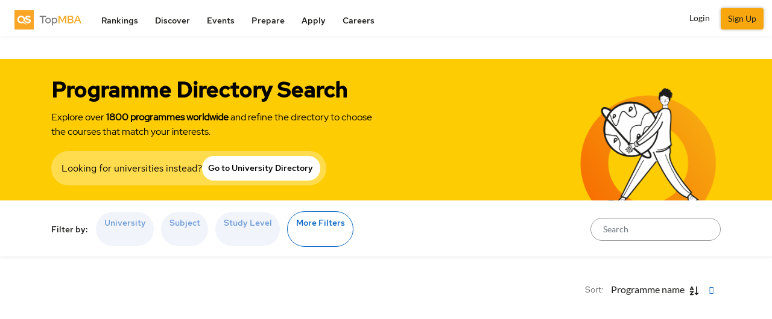

--- FILE ---
content_type: text/html; charset=UTF-8
request_url: https://www.topmba.com/programs/colombia/executive-mba/retail---consumer-goods?country=[CO]&mbatype=[2]&subjects=[3371]
body_size: 32487
content:


  <!DOCTYPE html>
<html lang="en" dir="ltr" prefix="content: http://purl.org/rss/1.0/modules/content/  dc: http://purl.org/dc/terms/  foaf: http://xmlns.com/foaf/0.1/  og: http://ogp.me/ns#  rdfs: http://www.w3.org/2000/01/rdf-schema#  schema: http://schema.org/  sioc: http://rdfs.org/sioc/ns#  sioct: http://rdfs.org/sioc/types#  skos: http://www.w3.org/2004/02/skos/core#  xsd: http://www.w3.org/2001/XMLSchema# ">
<head attr='https://www.topmba.com/'>
  <script type="f86529f2af1743b86aa5685e-text/javascript">
  (function(w,d,s,l,i){w[l]=w[l]||[];w[l].push(

  {'gtm.start': new Date().getTime(),event:'gtm.js'}
  );var f=d.getElementsByTagName(s)[0],
  j=d.createElement(s),dl=l!='dataLayer'?'&l='+l:'';j.async=true;j.src=
  'https://www.googletagmanager.com/gtm.js?id='+i+dl;f.parentNode.insertBefore(j,f);
  })(window,document,'script','dataLayer','GTM-W4T4GS');</script>

  <!-- AbTasty - DIG-130-->
  <script type="f86529f2af1743b86aa5685e-text/javascript" src="https://try.abtasty.com/4a1233ad0449f28abd153464ba051ecf.js"></script>
  <!-- Admedo -->
  <script type="f86529f2af1743b86aa5685e-text/javascript">!function(a,e,d,m,t){a.adm={};a.adm.pixid=136039;var o=e.getElementsByTagName("head")[0],c=e.createElement("script");a.adm.json="//ps.l.admedo.com/b744e301-4729-4c78-9406-bc5ba347e99b.json",a.adm.pixurl="//pool.admedo.com",c.src="//pj.l.admedo.com/admtracker.lib.min.js",c.async=!0,o.appendChild(c)}(window,document);</script>
  <noscript><img fetchpriority="low" loading="lazy" height="1" width="1" style="display:none" src="//pool.admedo.com/pixel?id=136039&t=img" /></noscript>

   <!-- Facebook domain verification -->
  <meta name="facebook-domain-verification" content="65otw66g1fohw48lchcwc8wf4jm1aq" />
   <!-- Facebook domain verification ends -->



  <!-- Preconnect -->
  <link rel="preconnect" href="//cdn.bannerflow.com" crossorigin>
  <link rel="preconnect" href="//embed.bannerflow.com" crossorigin>
  <link rel="preconnect" href="//fonts.googleapis.com" crossorigin>
  <link rel="preconnect" href="//c.bannerflow.net" crossorigin>
  <link rel="preconnect" href="//ajax.cloudflare.com" crossorigin>
  <link rel="preconnect" href="//cdnjs.cloudflare.com" crossorigin>
  <link rel="preconnect" href="//code.jquery.com" crossorigin>
  <link rel="preconnect" href="//static.cloudflareinsights.com" crossorigin>
  <link rel="preconnect" href="//cdn.jsdelivr.net" crossorigin>
  <link rel="preconnect" href="//kit.fontawesome.com" crossorigin>
  <link rel="preconnect" href="//static.addtoany.com" crossorigin>
  <link rel="preconnect" href="//dev-sso.qs.com" crossorigin>
  <link rel="preconnect" href="//www.googletagservices.com" crossorigin>
  <link rel="preconnect" href="//securepubads.g.doubleclick.net" crossorigin>
  <link rel="preconnect" href="//adservice.google.com" crossorigin>
  <link rel="preconnect" href="//tpc.googlesyndication.com" crossorigin>
  <link rel="preconnect" href="//ajax.googleapis.com" crossorigin>
  <link rel="preconnect" href="//www.googletagmanager.com" crossorigin>
  <link rel="preconnect" href="//ka-p.fontawesome.com" crossorigin>
  <link rel="preconnect" href="//bam.nr-data.net" crossorigin>
  <link rel="preconnect" href="//www.gstatic.com" crossorigin>
  <!-- End Preconnect -->
  <meta charset="utf-8" />
<meta name="description" content="Find the list of all Programs Retail---Consumer-Goods in Colombia with our interactive Program search tool. Explore accredited programs &amp; start your global education journey today." />
<link rel="canonical" href="https://www.topmba.com/programs/colombia/executive-mba/retail---consumer-goods?country=[CO]&amp;mbatype=[2]&amp;subjects=[3371]" />
<meta property="og:site_name" content="TopMBA.com" />
<meta property="og:type" content="website" />
<meta property="og:url" content="https://www.topmba.com/programs/colombia/executive-mba/retail---consumer-goods" />
<meta property="og:title" content="Best Programmes to study Retail---Consumer-Goods in Colombia" />
<meta property="og:description" content="Find the list of all Programs Retail---Consumer-Goods in Colombia with our interactive Program search tool. Explore accredited programs &amp; start your global education journey today." />
<meta name="twitter:card" content="summary" />
<meta name="twitter:site" content="@TopMBA" />
<meta name="twitter:title" content="Best Programmes to study Retail---Consumer-Goods in Colombia" />
<meta name="Generator" content="Drupal 10 (https://www.drupal.org)" />
<meta name="MobileOptimized" content="width" />
<meta name="HandheldFriendly" content="true" />
<meta name="viewport" content="width=device-width, initial-scale=1.0" />
<style>div#sliding-popup, div#sliding-popup .eu-cookie-withdraw-banner, .eu-cookie-withdraw-tab {background: #f7a70d} div#sliding-popup.eu-cookie-withdraw-wrapper { background: transparent; } #sliding-popup h1, #sliding-popup h2, #sliding-popup h3, #sliding-popup p, #sliding-popup label, #sliding-popup div, .eu-cookie-compliance-more-button, .eu-cookie-compliance-secondary-button, .eu-cookie-withdraw-tab { color: #ffffff;} .eu-cookie-withdraw-tab { border-color: #ffffff;}</style>
<meta http-equiv="x-ua-compatible" content="ie=edge" />
<link rel="icon" href="/themes/custom/tu_d8/favicon.ico" type="image/vnd.microsoft.icon" />
<script type="f86529f2af1743b86aa5685e-text/javascript">window.a2a_config=window.a2a_config||{};a2a_config.callbacks=[];a2a_config.overlays=[];a2a_config.templates={};a2a_config.thanks = {
    postShare: false
};</script>

    <script type="f86529f2af1743b86aa5685e-text/javascript">
        // Initialize the google variables.
        var googletag = googletag || {};
        googletag.cmd = googletag.cmd || [];
        // Add a place to store the slot name variable.
        googletag.slots = googletag.slots || {};
        (function() {
          var useSSL = "https:" == document.location.protocol;
          var src = (useSSL ? 'https:' : 'http:') + '//www.googletagservices.com/tag/js/gpt.js';
          document.write('<scr' + 'ipt src="' + src + '"></scr' + 'ipt>');
        })();
    </script>
    <meta name="referrer" content="unsafe-url" />
    <meta name="viewport" content="width=device-width, initial-scale=1, maximum-scale=3.0" />
    <title>Best Programmes to study Retail---Consumer-Goods in Colombia</title>
    <link rel="stylesheet" media="all" href="/sites/default/files/css/css_5tl-Rh1Tao9fxLKQUy2NFaJ8aY5EC2J8ZxYvgIDNA2A.css?delta=0&amp;language=en&amp;theme=tu_d8&amp;include=[base64]" />
<link rel="stylesheet" media="all" href="https://cdnjs.cloudflare.com/ajax/libs/OwlCarousel2/2.3.4/assets/owl.carousel.css" />
<link rel="stylesheet" media="all" href="/sites/default/files/css/css_wlMfjAQIn3FK1Is4Vfpn4Ah_VNPp0I9c0tldEzLghPc.css?delta=2&amp;language=en&amp;theme=tu_d8&amp;include=[base64]" />
<link rel="stylesheet" media="all" href="https://cdnjs.cloudflare.com/ajax/libs/bootstrap-v4-rtl/4.3.1-0/css/bootstrap.min.css" />
<link rel="stylesheet" media="all" href="/sites/default/files/css/css_n0c1ZLmD-PwkSvtJGv1DIFVngKbF94sbDy34BgIIYO4.css?delta=4&amp;language=en&amp;theme=tu_d8&amp;include=[base64]" />
<link rel="stylesheet" media="all" href="https://cdnjs.cloudflare.com/ajax/libs/semantic-ui/2.4.1/components/search.min.css" />
<link rel="stylesheet" media="all" href="https://code.jquery.com/ui/1.12.1/themes/base/jquery-ui.min.css" />
<link rel="stylesheet" media="all" href="/sites/default/files/css/css_jcYf3FJTyWEPbP-X_bimV-laeAIw6UmYp41OZAQUzaA.css?delta=7&amp;language=en&amp;theme=tu_d8&amp;include=[base64]" />
<link rel="stylesheet" media="all" href="https://cdnjs.cloudflare.com/ajax/libs/malihu-custom-scrollbar-plugin/3.1.5/jquery.mCustomScrollbar.css" />
<link rel="stylesheet" media="all" href="/sites/default/files/css/css_IydY2KeAUWHh7VG2ycO89etIZMkdnb33rT21Ve0ySrE.css?delta=9&amp;language=en&amp;theme=tu_d8&amp;include=[base64]" />

      <script src="https://content.qs.com/sso/sso.min.js" type="f86529f2af1743b86aa5685e-text/javascript"></script>

        <meta name="google-site-verification" content="Gt4Ek9hCb6nf3m8WfbvskhuFcDIry9-i4Z_l1TB1_CY" />
        
        <script type="f86529f2af1743b86aa5685e-text/javascript">
        document.addEventListener("DOMContentLoaded", function() {
  var lazyloadImages = document.querySelectorAll("img.lazy-image");
  var lazyloadThrottleTimeout;

  function lazyload () {
    if(lazyloadThrottleTimeout) {
      clearTimeout(lazyloadThrottleTimeout);
    }

    lazyloadThrottleTimeout = setTimeout(function() {
        var scrollTop = window.pageYOffset;
        lazyloadImages.forEach(function(img) {
            if(img.offsetTop < (window.innerHeight + scrollTop)) {
              if(!img.complete) {
                img.src = img.dataset.src;
              }
              img.classList.remove('lazy-image');
            }
        });
        if(lazyloadImages.length == 0) {
          document.removeEventListener("scroll", lazyload);
          window.removeEventListener("resize", lazyload);
          window.removeEventListener("orientationChange", lazyload);
        }
    }, 20);
  }

  document.addEventListener("scroll", lazyload);
  window.addEventListener("resize", lazyload);
  window.addEventListener("orientationChange", lazyload);
  window.addEventListener("DOMContentLoaded", lazyload);
});


  function BackgroundNode({node, loadedClassName}) {
  let src = node.getAttribute('data-background-image-url');
  let show = (onComplete) => {
    requestAnimationFrame(() => {
      node.style.backgroundImage = `url(${src})`
      node.classList.add(loadedClassName);
      onComplete();
    })
  }

  return {
    node,

    // onComplete is called after the image is done loading.
    load: (onComplete) => {
      let img = new Image();
      img.onload = show(onComplete);
      img.src = src;
    }
  }
}

let defaultOptions = {
  selector: '[data-background-image-url]',
  loadedClassName: 'loaded'
}

function BackgroundLazyLoader({selector, loadedClassName} = defaultOptions) {
  let nodes = [].slice.apply(document.querySelectorAll(selector))
    .map(node => new BackgroundNode({node, loadedClassName}));

  let callback = (entries, observer) => {
    entries.forEach(({target, isIntersecting}) => {
      if (!isIntersecting) {
        return;
      }

      let obj = nodes.find(it => it.node.isSameNode(target));

      if (obj) {
        obj.load(() => {
          // Unobserve the node:
          observer.unobserve(target);
          // Remove this node from our list:
          nodes = nodes.filter(n => !n.node.isSameNode(target));

          // If there are no remaining unloaded nodes,
          // disconnect the observer since we don't need it anymore.
          if (!nodes.length) {
            observer.disconnect();
          }
        });
      }
    })
  };

  let observer = new IntersectionObserver(callback);
  nodes.forEach(node => observer.observe(node.node));
};


document.addEventListener("DOMContentLoaded", function() {
  BackgroundLazyLoader()
});
</script>

<!--  Mixpanel SDK Integration -->
<script type="f86529f2af1743b86aa5685e-text/javascript">
  //const MIXPANEL_CUSTOM_LIB_URL = "http://mpfwprxy.topuniversities.com/lib.min.js";
  (function (f, b) { if (!b.__SV) { var e, g, i, h; window.mixpanel = b; b._i = []; b.init = function (e, f, c) { function g(a, d) { var b = d.split("."); 2 == b.length && ((a = a[b[0]]), (d = b[1])); a[d] = function () { a.push([d].concat(Array.prototype.slice.call(arguments, 0))); }; } var a = b; "undefined" !== typeof c ? (a = b[c] = []) : (c = "mixpanel"); a.people = a.people || []; a.toString = function (a) { var d = "mixpanel"; "mixpanel" !== c && (d += "." + c); a || (d += " (stub)"); return d; }; a.people.toString = function () { return a.toString(1) + ".people (stub)"; }; i = "disable time_event track track_pageview track_links track_forms track_with_groups add_group set_group remove_group register register_once alias unregister identify name_tag set_config reset opt_in_tracking opt_out_tracking has_opted_in_tracking has_opted_out_tracking clear_opt_in_out_tracking start_batch_senders people.set people.set_once people.unset people.increment people.append people.union people.track_charge people.clear_charges people.delete_user people.remove".split( " "); for (h = 0; h < i.length; h++) g(a, i[h]); var j = "set set_once union unset remove delete".split(" "); a.get_group = function () { function b(c) { d[c] = function () { call2_args = arguments; call2 = [c].concat(Array.prototype.slice.call(call2_args, 0)); a.push([e, call2]); }; } for ( var d = {}, e = ["get_group"].concat( Array.prototype.slice.call(arguments, 0)), c = 0; c < j.length; c++) b(j[c]); return d; }; b._i.push([e, f, c]); }; b.__SV = 1.2; e = f.createElement("script"); e.type = "text/javascript"; e.async = !0; e.src = "undefined" !== typeof MIXPANEL_CUSTOM_LIB_URL ? MIXPANEL_CUSTOM_LIB_URL : "file:" === f.location.protocol && "//cdn.mxpnl.com/libs/mixpanel-2-latest.min.js".match(/^\/\//) ? "https://cdn.mxpnl.com/libs/mixpanel-2-latest.min.js" : "//cdn.mxpnl.com/libs/mixpanel-2-latest.min.js"; g = f.getElementsByTagName("script")[0]; g.parentNode.insertBefore(e, g); } })(document, window.mixpanel || []);

  // Init mixpanel with required configurations
  document.addEventListener("DOMContentLoaded", function() {
    mixpanel.init('97b5852b52a7f69155826eee6cdf165e', {
      //api_host: 'https://mpfwprxy.topuniversities.com',
      record_sessions_percent: 100,
      record_heatmap_data: true,
      record_mask_text_selector: '',
      debug: true,
      autocapture: {
          pageview: 'full-url',
          click: true,
          input: false,
          scroll: true,
          scroll_depth_percent_checkpoints: [10, 25, 50, 75, 100],
          submit: true,
          capture_text_content: true,
          maskTextSelector: ':not(.unmask-text)',
      },
    });
  });
</script>

</head>
 
 <script type="application/ld+json">{
    "@context": "https://schema.org",
    "@type": "ItemList",
    "itemListElement": []
}</script>
<body class="section-programs not-logged-in path-programs unmask-text topmba">

<noscript><iframe src="https://www.googletagmanager.com/ns.html?id=GTM-W4T4GS"
height="0" width="0" style="display:none;visibility:hidden"></iframe></noscript>


  <div class="dialog-off-canvas-main-canvas" data-off-canvas-main-canvas>
    



<div id="page-wrapper">
  <div id="page">

        <header class="header">
        
 
<div class="top_menu">
  <div class="container">
          <div class="qs_logo tm">
        <a href="/" aria-label="logo" class="hide-in-ipad"><img fetchpriority="high" loading="lazy" src="/themes/custom/tu_d8/tm-new-logo.svg" alt="tm logo" width="111" height="34"></a>
        <a href="/" aria-label="logo" class="show-in-ipad"><img fetchpriority="high" loading="lazy" src="/themes/custom/tu_d8/tm-new-logo.svg" alt="tu logo" width="187" height="34"></a>
            <ul class="top_right_menu d-block d-sm-none top_right_menu_mobile">
        <li class="_mobile-div">
          <a href="#" class="top_search_toggle" data-toggle="modal" data-target="#top_search" aria-label="search"><i class="fal fa-search"></i></a>
        </li>
                  <li class=" _mobile-div">
            <!-- <a class="nav-link reg-log-popup crm_top_nav" href="/signin?nid=''&redirect_path=/programs/colombia/executive-mba/retail---consumer-goods" id="user_login"> -->
            <a href="/signin"aria-label="signin" class="webform-dialog button nav-link reg-log-popup crm_top_nav" data-dialog-options="{'width':400,'height':400}" id="user_login">
               <img fetchpriority="high" loading="lazy" src="/themes/custom/tu_d8/images/user.svg" class="_user-image" height="20" width="20" alt="User Icon">
            </a>
          </li>
                <li class="_mobile-div">
          <a href="#top_menu" aria-label="toggler" class="menu_togle" onclick="if (!window.__cfRLUnblockHandlers) return false; Drupal.behaviors.tu_d8.menutoggle(this)" data-cf-modified-f86529f2af1743b86aa5685e-="">
           <img src="/themes/custom/tu_d8/bar-chart.svg" />
            <i class="fal fa-times"></i>
          </a>
        </li>
      </ul>
    </div>
                  <nav id="top_menu" class="tm">
        <ul class="d-none d-sm-block tm">
          <li class="dropdown rankings">
        <a href="#" class="dropdown-toggle" data-toggle="dropdown" onclick="if (!window.__cfRLUnblockHandlers) return false; return false;" data-cf-modified-f86529f2af1743b86aa5685e-="">Rankings</a>
        <ul class="dropdown-menu rankings">
          <section class="pl-4 d-block d-xl-none">Rankings</section>
                                    <li class="dropdown-submenu">
                                <a class="dropdown-toggle" data-toggle="dropdown" href="/mba-rankings">Full-Time MBA Rankings</a>
                                                                   <ul class="full-time-mba-rankings dropdown-menu mega-nav">
             

                <div>
                  <div class="_col_first col-lg-12 col-md-12 col-sm-12 col-xs-12">
                    
                                                                  <li><a href="/mba-rankings">Overview</a>
                                            </li>

                                                                  <li><a href="/mba-rankings/global">Global</a>
                                            </li>

                                                                  <li><a href="/mba-rankings/asia">Asia</a>
                                            </li>

                                                                  <li><a href="/mba-rankings/europe">Europe</a>
                                            </li>

                                                                  <li><a href="/mba-rankings/latin-america">Latin America</a>
                                            </li>

                                                                  <li><a href="/mba-rankings/canada">Canada</a>
                                            </li>

                                                                  <li><a href="/mba-rankings/oceania">Oceania</a>
                                            </li>

                                                                  <li><a href="/mba-rankings/united-states">United States</a>
                                            </li>

                                                                  <li><a href="https://www.topmba.com/mba-rankings/middle-east-africa">Middle East and Africa</a>
                                            </li>

                                                                  <li><a href="/mba-rankings/methodology">Methodology</a>
                                            </li>

                                      </div>
                                  </div>
              </ul>
                        </li>
                                    <li class="dropdown-submenu">
                                <a class="dropdown-toggle" data-toggle="dropdown" href="/online-mba-rankings">Online MBA Rankings</a>
                                                                   <ul class="online-mba-rankings dropdown-menu mega-nav">
             

                <div>
                  <div class="_col_first col-lg-12 col-md-12 col-sm-12 col-xs-12">
                    
                                                                  <li><a href="/online-mba-rankings-global">QS Online MBA Rankings</a>
                                            </li>

                                                                  <li><a href="/online-mba-rankings-asia-pacific">Asia Pacific</a>
                                            </li>

                                                                  <li><a href="/online-mba-rankings-emea">Europe, Middle East and Africa</a>
                                            </li>

                                                                  <li><a href="/online-mba-rankings-latin-america">Latin America</a>
                                            </li>

                                                                  <li><a href="/online-mba-rankings-north-america">North America</a>
                                            </li>

                                                                  <li><a href="/mba-rankings/online-mba-rankings/methodology">Methodology</a>
                                            </li>

                                      </div>
                                  </div>
              </ul>
                        </li>
                                    <li class="dropdown-submenu">
                                <a class="dropdown-toggle" data-toggle="dropdown" href="/emba-rankings">Executive MBA Rankings</a>
                                                                   <ul class="executive-mba-rankings dropdown-menu mega-nav">
             

                <div>
                  <div class="_col_first col-lg-12 col-md-12 col-sm-12 col-xs-12">
                    
                                                                  <li><a href="/emba-rankings">Overview</a>
                                            </li>

                                                                  <li><a href="/emba-rankings/global">Global</a>
                                            </li>

                                                                  <li><a href="/emba-rankings/asia">Asia-Pacific</a>
                                            </li>

                                                                  <li><a href="/emba-rankings/europe">Europe</a>
                                            </li>

                                                                  <li><a href="/emba-rankings/latin-america">Latin America</a>
                                            </li>

                                                                  <li><a href="/emba-rankings/middle-east-africa">Middle East &amp; Africa</a>
                                            </li>

                                                                  <li><a href="/emba-rankings/north-america">North America</a>
                                            </li>

                                                                  <li><a href="/emba-rankings/joint-programmes">Joint Programmes</a>
                                            </li>

                                                                  <li><a href="/emba-rankings/methodology">Methodology</a>
                                            </li>

                                      </div>
                                  </div>
              </ul>
                        </li>
                                    <li class="dropdown-submenu">
                                <a class="dropdown-toggle" data-toggle="dropdown" href="/business-masters-rankings">Business Masters Rankings</a>
                                                                   <ul class="business-masters-rankings dropdown-menu mega-nav">
             

                <div>
                  <div class="_col_first col-lg-12 col-md-12 col-sm-12 col-xs-12">
                    
                                                                  <li><a href="/business-masters-rankings">Overview</a>
                                            </li>

                                                                  <li><a href="/business-masters-rankings/business-analytics">Business Analytics</a>
                                            </li>

                                                                  <li><a href="/business-masters-rankings/finance">Finance</a>
                                            </li>

                                                                  <li><a href="/business-masters-rankings/management">Management</a>
                                            </li>

                                                                  <li><a href="/business-masters-rankings/marketing">Marketing</a>
                                            </li>

                                                                  <li><a href="/business-masters-rankings/supply-chain-management">Supply Chain Management</a>
                                            </li>

                                                                  <li><a href="/business-masters-rankings/methodology">Methodology</a>
                                            </li>

                                      </div>
                                  </div>
              </ul>
                        </li>
                                    <li class="dropdown-submenu">
                                <a class="dropdown-toggle" data-toggle="dropdown" href="/mba-rankings/specialization">MBA Specialization Rankings</a>
                                                                   <ul class="mba-specialization-rankings dropdown-menu mega-nav">
             

                <div>
                  <div class="_col_first col-lg-12 col-md-12 col-sm-12 col-xs-12">
                    
                                                                  <li><a href="/mba-rankings/specialization">Overview</a>
                                            </li>

                                                                  <li><a href="/mba-rankings/specialization/consulting/2023">Consulting</a>
                                            </li>

                                                                  <li><a href="/mba-rankings/specialization/entrepreneurship/2023">Entrepreneurship</a>
                                            </li>

                                                                  <li><a href="/mba-rankings/specialization/finance/2023">Finance</a>
                                            </li>

                                                                  <li><a href="/mba-rankings/specialization/information-management/2023">Information Management</a>
                                            </li>

                                                                  <li><a href="/mba-rankings/specialization/marketing/2023">Marketing</a>
                                            </li>

                                                                  <li><a href="/mba-rankings/specialization/operations-management/2023">Operations Management</a>
                                            </li>

                                                                  <li><a href="/mba-rankings/specialization/technology/2023">Technology</a>
                                            </li>

                                      </div>
                                  </div>
              </ul>
                        </li>
                                    <li class="dropdown-submenu">
                                <a class="no-after dropdown-toggle" data-toggle="dropdown" href="/article/tags/mba-rankings">MBA Rankings Articles</a>
                                                                  <ul class="mba-rankings-articles d-none empty-ul dropdown-menu mega-nav">
              

                <div>
                  <div class="_col_first col-lg-12 col-md-12 col-sm-12 col-xs-12">
                    
                                                                  <li><a href=""></a>
                                            </li>

                                      </div>
                                  </div>
              </ul>
                        </li>
                  </ul>
      </li>
          <li class="dropdown discover">
        <a href="#" class="dropdown-toggle" data-toggle="dropdown" onclick="if (!window.__cfRLUnblockHandlers) return false; return false;" data-cf-modified-f86529f2af1743b86aa5685e-="">Discover</a>
        <ul class="dropdown-menu discover">
          <section class="pl-4 d-block d-xl-none">Discover</section>
                                    <li class="dropdown-submenu">
                                <a class="dropdown-toggle" data-toggle="dropdown" href="/programs">By Program Type</a>
                                                                   <ul class="by-program-type dropdown-menu mega-nav">
             

                <div>
                  <div class="_col_first col-lg-12 col-md-12 col-sm-12 col-xs-12">
                    
                                                                  <li><a href="/programs/executive-mba?mbatype=%5B2%5D">Executive MBA</a>
                                            </li>

                                                                  <li><a href="/programs/full-time-mba?mbatype=%5B4%5D">Full-Time MBA</a>
                                            </li>

                                                                  <li><a href="/programs/online-mba?mbatype=%5B3%5D">Online MBA</a>
                                            </li>

                                                                  <li><a href="/programs/part-time-mba?mbatype=%5B5%5D">Part-Time MBA</a>
                                            </li>

                                                                  <li><a href="/programs">All MBA Programs</a>
                                            </li>

                                      </div>
                                  </div>
              </ul>
                        </li>
                                    <li class="dropdown-submenu">
                                <a class="dropdown-toggle" data-toggle="dropdown" href="/programs">By Specialization</a>
                                                                   <ul class="by-specialization dropdown-menu mega-nav">
             

                <div>
                  <div class="_col_first col-lg-12 col-md-12 col-sm-12 col-xs-12">
                    
                                                                  <li><a href="/programs/consulting?subjects=%5B519%5D">Consulting</a>
                                            </li>

                                                                  <li><a href="/programs/entrepreneurship?subjects=%5B430%5D">Entrepreneurship</a>
                                            </li>

                                                                  <li><a href="/programs/finance?subjects=%5B431%5D">Finance</a>
                                            </li>

                                                                  <li><a href="/programs/marketing?subjects=%5B445%5D">Marketing</a>
                                            </li>

                                                                  <li><a href="/programs">All MBA Programs</a>
                                            </li>

                                      </div>
                                  </div>
              </ul>
                        </li>
                                    <li class="dropdown-submenu">
                                <a class="dropdown-toggle" data-toggle="dropdown" href="/">Specialization Guides</a>
                                                                   <ul class="specialization-guides dropdown-menu mega-nav">
             

                <div>
                  <div class="_col_first col-lg-12 col-md-12 col-sm-12 col-xs-12">
                    
                                                                  <li><a href="/mba-programs/specializations/consulting/guide">Consultancy</a>
                                            </li>

                                                                  <li><a href="/mba-programs/specializations/corporate-social-responsability/guide">Corporate Social Responsibility</a>
                                            </li>

                                                                  <li><a href="/mba-programs/specializations/entrepreneurship/guide">Entrepreneurship</a>
                                            </li>

                                                                  <li><a href="/mba-programs/specializations/fashion-management/guide">Fashion Management</a>
                                            </li>

                                                                  <li><a href="/mba-programs/finance/guide">Finance</a>
                                            </li>

                                                                  <li><a href="/mba-programs/specializations/information-management/guide">Information Management</a>
                                            </li>

                                                                  <li><a href="/mba-programs/specializations/it-management/guide">Information Technology</a>
                                            </li>

                                                                  <li><a href="/mba-programs/specializations/innovation-knowledge-management/guide">Innovation Management</a>
                                            </li>

                                                                  <li><a href="/mba-programs/specializations/leadership/guide">Leadership</a>
                                            </li>

                                                                  <li><a href="/mba-programs/specializations/marketing/guide">Marketing</a>
                                            </li>

                                                                  <li><a href="/mba-programs/specializations/operations-management/guide">Operations Management</a>
                                            </li>

                                                                  <li><a href="/mba-programs/specializations/sports-management/guide">Sports Management</a>
                                            </li>

                                                                  <li><a href="/mba-programs/specializations/strategic-management/guide">Strategy</a>
                                            </li>

                                                                  <li><a href="/mba-programs/specializations/sustainability/guide">Sustainability</a>
                                            </li>

                                      </div>
                                  </div>
              </ul>
                        </li>
                                    <li class="dropdown-submenu">
                                <a class="dropdown-toggle" data-toggle="dropdown" href="/mba-programs/home">Program Guides</a>
                                                                   <ul class="program-guides dropdown-menu mega-nav">
             

                <div>
                  <div class="_col_first col-lg-12 col-md-12 col-sm-12 col-xs-12">
                    
                                                                  <li><a href="/mba-programs/full-time-mba-guide">Full-Time MBA</a>
                                            </li>

                                                                  <li><a href="/mba-programs/distance-online-mba-guide">Online MBA</a>
                                            </li>

                                                                  <li><a href="/mba-programs/executive-mba-guide">Executive MBA</a>
                                            </li>

                                                                  <li><a href="/programs/business-masters-guide">Masters in Accountancy</a>
                                            </li>

                                                                  <li><a href="/programs/business-masters-guide">Masters in Finance</a>
                                            </li>

                                      </div>
                                  </div>
              </ul>
                        </li>
                                    <li class="dropdown-submenu">
                                <a class="dropdown-toggle" data-toggle="dropdown" href="/where-to-study/home">Location Guides</a>
                                                                   <ul class="location-guides dropdown-menu mega-nav">
             

                <div>
                  <div class="_col_first col-lg-12 col-md-12 col-sm-12 col-xs-12">
                    
                                                                  <li><a href="/where-to-study/north-america/united-states/guide">United States</a>
                                            </li>

                                                                  <li><a href="/where-to-study/oceania/australia/guide">Australia</a>
                                            </li>

                                                                  <li><a href="/where-to-study/asia/hong-kong/hong-kong/guide">Hong Kong</a>
                                            </li>

                                                                  <li><a href="/where-to-study/europe/switzerland/guide">Switzerland</a>
                                            </li>

                                                                  <li><a href="/where-to-study/europe/netherlands/guide">Netherlands</a>
                                            </li>

                                                                  <li><a href="/where-to-study/asia/singapore/guide">Singapore</a>
                                            </li>

                                                                  <li><a href="/where-to-study/oceania/new-zealand/guide">New Zealand</a>
                                            </li>

                                                                  <li><a href="/where-to-study/europe/united-kingdom/guide">United Kingdom</a>
                                            </li>

                                                                  <li><a href="/where-to-study/north-america/canada/guide">Canada</a>
                                            </li>

                                                                  <li><a href="/where-to-study/asia/china/guide">China</a>
                                            </li>

                                                                  <li><a href="/where-to-study/europe/france/guide">France</a>
                                            </li>

                                                                  <li><a href="/where-to-study/europe/germany/guide">Germany</a>
                                            </li>

                                                                  <li><a href="/where-to-study/asia/india/guide">India</a>
                                            </li>

                                                                  <li><a href="/where-to-study/europe/spain/guide">Spain</a>
                                            </li>

                                      </div>
                                  </div>
              </ul>
                        </li>
                                    <li class="dropdown-submenu">
                                <a class="dropdown-toggle" data-toggle="dropdown" href="/where-to-study/home">Regional Guides</a>
                                                                   <ul class="regional-guides dropdown-menu mega-nav">
             

                <div>
                  <div class="_col_first col-lg-12 col-md-12 col-sm-12 col-xs-12">
                    
                                                                  <li><a href="/where-to-study/region/europe/guide">Europe</a>
                                            </li>

                                                                  <li><a href="/where-to-study/region/asia/guide">Asia</a>
                                            </li>

                                                                  <li><a href="/where-to-study/region/middle-east/guide">Middle East</a>
                                            </li>

                                                                  <li><a href="/where-to-study/region/africa/guide">Africa</a>
                                            </li>

                                                                  <li><a href="/where-to-study/region/latin-america/guide">Latin America</a>
                                            </li>

                                      </div>
                                  </div>
              </ul>
                        </li>
                                    <li class="dropdown-submenu">
                                <a class="dropdown-toggle" data-toggle="dropdown" href="/events">Meet Schools</a>
                                                                   <ul class="meet-schools dropdown-menu mega-nav">
             

                <div>
                  <div class="_col_first col-lg-12 col-md-12 col-sm-12 col-xs-12">
                    
                                                                  <li><a href="/events">MBA Events</a>
                                            </li>

                                                                  <li><a href="https://www.topuniversities.com/events/qs-world-grad-school-tour?__hstc=30459936.9e6f3f5a8a9e58c90fa5c80de9cefd3c.1610100920272.1610100920272.1610100920272.1&amp;__hssc=30459936.4.1610100920274&amp;__hsfp=998535087">Master&#039;s Events</a>
                                            </li>

                                                                  <li><a href="/colleges">Find A College</a>
                                            </li>

                                      </div>
                                  </div>
              </ul>
                        </li>
                                    <li class="dropdown-submenu">
                                <a class="dropdown-toggle" data-toggle="dropdown" href="/mba-programs-articles">Articles</a>
                                                                   <ul class="articles dropdown-menu mega-nav">
             

                <div>
                  <div class="_col_first col-lg-12 col-md-12 col-sm-12 col-xs-12">
                    
                                                                  <li><a href="/programs/business-masters">Business Masters&#039; Articles</a>
                                            </li>

                                                                  <li><a href="/mba-programs">MBA Program Articles</a>
                                            </li>

                                                                  <li><a href="/mba-programs/executive">Executive MBA Articles</a>
                                            </li>

                                                                  <li><a href="/programs/online-mba">Online MBA Articles</a>
                                            </li>

                                                                  <li><a href="/why-mba/student-stories">Business School Life</a>
                                            </li>

                                                                  <li><a href="/blog/tags/study-abroad">Study Abroad Tips</a>
                                            </li>

                                      </div>
                                  </div>
              </ul>
                        </li>
                                    <li class="dropdown-submenu">
                                <a class="dropdown-toggle" data-toggle="dropdown" href="/programs">Program Search</a>
                                                                   <ul class="program-search dropdown-menu mega-nav">
             

                <div>
                  <div class="_col_first col-lg-12 col-md-12 col-sm-12 col-xs-12">
                    
                                                                  <li><a href=""></a>
                                            </li>

                                      </div>
                                  </div>
              </ul>
                        </li>
                                    <li class="dropdown-submenu">
                                <a class="no-after dropdown-toggle" data-toggle="dropdown" href="/colleges">B-school Search</a>
                                                                  <ul class="b-school-search d-none empty-ul dropdown-menu mega-nav">
              

                <div>
                  <div class="_col_first col-lg-12 col-md-12 col-sm-12 col-xs-12">
                    
                                                                  <li><a href=""></a>
                                            </li>

                                      </div>
                                  </div>
              </ul>
                        </li>
                  </ul>
      </li>
          <li class="dropdown events">
        <a href="#" class="dropdown-toggle" data-toggle="dropdown" onclick="if (!window.__cfRLUnblockHandlers) return false; return false;" data-cf-modified-f86529f2af1743b86aa5685e-="">Events</a>
        <ul class="dropdown-menu events">
          <section class="pl-4 d-block d-xl-none">Events</section>
                                    <li class="dropdown-submenu">
                                <a class="dropdown-toggle" data-toggle="dropdown" href="/events">QS MBA Events</a>
                                                                   <ul class="qs-mba-events dropdown-menu mega-nav">
             

                <div>
                  <div class="_col_first col-lg-12 col-md-12 col-sm-12 col-xs-12">
                    
                                                                  <li><a href="https://www.topmba.com/events/middle-east-africa">QS Events in Africa and Middle East</a>
                                            </li>

                                                                  <li><a href="https://www.topmba.com/events/asia">QS Events in Asia</a>
                                            </li>

                                                                  <li><a href="https://www.topmba.com/events/europe">QS Events in Europe</a>
                                            </li>

                                                                  <li><a href="https://www.topmba.com/events/india">QS Events in India</a>
                                            </li>

                                                                  <li><a href="https://www.topmba.com/events/south-america">QS Events in Latin America</a>
                                            </li>

                                                                  <li><a href="https://www.topmba.com/events/north-america">QS Events in North America</a>
                                            </li>

                                      </div>
                                  </div>
              </ul>
                        </li>
                                    <li class="dropdown-submenu">
                                <a class="dropdown-toggle" data-toggle="dropdown" href="https://www.topuniversities.com/events">QS Master&#039;s Events</a>
                                                                   <ul class="qs-masters-events dropdown-menu mega-nav">
             

                <div>
                  <div class="_col_first col-lg-12 col-md-12 col-sm-12 col-xs-12">
                    
                                                                  <li><a href="https://www.topuniversities.com/events/middle-east-africa">QS Events in Africa and Middle East</a>
                                            </li>

                                                                  <li><a href="https://www.topuniversities.com/events/asia">QS Events in Asia</a>
                                            </li>

                                                                  <li><a href="https://www.topuniversities.com/events/europe">QS Events in Europe</a>
                                            </li>

                                                                  <li><a href="https://www.topuniversities.com/events/india">QS Events in India</a>
                                            </li>

                                                                  <li><a href="https://www.topuniversities.com/events/south-america">QS Events in Latin America</a>
                                            </li>

                                                                  <li><a href="https://www.topuniversities.com/events/north-america">QS Events in North America</a>
                                            </li>

                                      </div>
                                  </div>
              </ul>
                        </li>
                  </ul>
      </li>
          <li class="dropdown prepare">
        <a href="#" class="dropdown-toggle" data-toggle="dropdown" onclick="if (!window.__cfRLUnblockHandlers) return false; return false;" data-cf-modified-f86529f2af1743b86aa5685e-="">Prepare</a>
        <ul class="dropdown-menu prepare">
          <section class="pl-4 d-block d-xl-none">Prepare</section>
                                    <li class="dropdown-submenu">
                                <a class="dropdown-toggle" data-toggle="dropdown" href="https://www.topmba.com/admissions/gmatgre">Test Prep Guidance</a>
                                                                   <ul class="test-prep-guidance dropdown-menu mega-nav">
             

                <div>
                  <div class="_col_first col-lg-12 col-md-12 col-sm-12 col-xs-12">
                    
                                                                  <li><a href="/admissions/gmatgre">Test Prep Information</a>
                                            </li>

                                      </div>
                                  </div>
              </ul>
                        </li>
                  </ul>
      </li>
          <li class="dropdown apply">
        <a href="#" class="dropdown-toggle" data-toggle="dropdown" onclick="if (!window.__cfRLUnblockHandlers) return false; return false;" data-cf-modified-f86529f2af1743b86aa5685e-="">Apply</a>
        <ul class="dropdown-menu apply">
          <section class="pl-4 d-block d-xl-none">Apply</section>
                                    <li class="dropdown-submenu">
                                <a class="dropdown-toggle" data-toggle="dropdown" href="https://www.qsleap.com/">Admissions Process</a>
                                                                   <ul class="admissions-process dropdown-menu mega-nav">
             

                <div>
                  <div class="_col_first col-lg-12 col-md-12 col-sm-12 col-xs-12">
                    
                                                                  <li><a href="/admissions">Application Guidance</a>
                                            </li>

                                      </div>
                                  </div>
              </ul>
                        </li>
                                    <li class="dropdown-submenu">
                                <a class="dropdown-toggle" data-toggle="dropdown" href="https://www.qsleap.com/">Admissions Help</a>
                                                                   <ul class="admissions-help dropdown-menu mega-nav">
             

                <div>
                  <div class="_col_first col-lg-12 col-md-12 col-sm-12 col-xs-12">
                    
                                                                  <li><a href="/admissions/5-mba-interview-tips-impress-best-admissions-teams">Interview Help</a>
                                            </li>

                                      </div>
                                  </div>
              </ul>
                        </li>
                                    <li class="dropdown-submenu">
                                <a class="dropdown-toggle" data-toggle="dropdown" href="/blog/crowdfunding-and-how-make-it-work-you">Financing Your Studies</a>
                                                                   <ul class="financing-your-studies dropdown-menu mega-nav">
             

                <div>
                  <div class="_col_first col-lg-12 col-md-12 col-sm-12 col-xs-12">
                    
                                                                  <li><a href="/admissions/financing-your-mba">Funding Advice</a>
                                            </li>

                                      </div>
                                  </div>
              </ul>
                        </li>
                                    <li class="dropdown-submenu">
                                <a class="dropdown-toggle" data-toggle="dropdown" href="/scholarships">Scholarships</a>
                                                                   <ul class="scholarships dropdown-menu mega-nav">
             

                <div>
                  <div class="_col_first col-lg-12 col-md-12 col-sm-12 col-xs-12">
                    
                                                                  <li><a href="/scholarships">Available Scholarships</a>
                                            </li>

                                                                  <li><a href="/admissions/financing-your-mba/scholarship-winners">Winners</a>
                                            </li>

                                      </div>
                                  </div>
              </ul>
                        </li>
                  </ul>
      </li>
          <li class="dropdown careers">
        <a href="#" class="dropdown-toggle" data-toggle="dropdown" onclick="if (!window.__cfRLUnblockHandlers) return false; return false;" data-cf-modified-f86529f2af1743b86aa5685e-="">Careers</a>
        <ul class="dropdown-menu careers">
          <section class="pl-4 d-block d-xl-none">Careers</section>
                                    <li class="dropdown-submenu">
                                <a class="dropdown-toggle" data-toggle="dropdown" href="/jobs/home">Start your career</a>
                                                                   <ul class="start-your-career dropdown-menu mega-nav">
             

                <div>
                  <div class="_col_first col-lg-12 col-md-12 col-sm-12 col-xs-12">
                    
                                                                  <li><a href="/why-mba/mba-alumni-stories">Alumni Stories</a>
                                            </li>

                                                                  <li><a href="/why-mba/ceo-interviews">CEO Interviews</a>
                                            </li>

                                                                  <li><a href="/jobs/career-trends">Career Trends</a>
                                            </li>

                                                                  <li><a href="/jobs/employers">Employers</a>
                                            </li>

                                                                  <li><a href="/jobs">MBA Careers</a>
                                            </li>

                                      </div>
                                  </div>
              </ul>
                        </li>
                                    <li class="dropdown-submenu">
                                <a class="no-after dropdown-toggle" data-toggle="dropdown" href="/jobs/internships">Internship Information</a>
                                                                  <ul class="internship-information d-none empty-ul dropdown-menu mega-nav">
              

                <div>
                  <div class="_col_first col-lg-12 col-md-12 col-sm-12 col-xs-12">
                    
                                                                  <li><a href=""></a>
                                            </li>

                                      </div>
                                  </div>
              </ul>
                        </li>
                  </ul>
      </li>
      </ul>

<div class="login_section d-block d-sm-none">
 
  <ul>
    <li class="nav-item">
      <a href="/signup?nid=''&redirect_path=/programs/colombia/executive-mba/retail---consumer-goods" class="webform-dialog button nav-link btn-green reg-log-popup crm_top_nav" id="user_register">SIGN UP</a>
    </li>
      <li class="nav-item">
        <a href="/signin" class="webform-dialog button nav-link reg-log-popup crm_top_nav" id="user_login">LOGIN</a>
      </li>

  </ul>


</div>


    <ul class="accordion d-block mobile-menu-js  manage-height-in-ipad">
              <li class="rankings menu-border-ipad" onclick="if (!window.__cfRLUnblockHandlers) return false; Drupal.behaviors.tu_d8.menutogglelilist(this);" data-cf-modified-f86529f2af1743b86aa5685e-="">
          <section class="header">Rankings <span class="right-arrow-updown"><img src="/themes/custom/tu_d8/down.svg" /></span></section>
          <div class="content">
          <ul class="rankings">

                                          <li><a href="/mba-rankings">Full-Time MBA Rankings</a>
              
                              <ul class="full-time-mba-rankings">
                                                            <li><a href="/mba-rankings/global">Global</a>
                                        </li>
                                                            <li><a href="/mba-rankings/asia">Asia</a>
                                        </li>
                                                            <li><a href="/mba-rankings/canada">Canada</a>
                                        </li>
                                                            <li><a href="/mba-rankings/europe">Europe</a>
                                        </li>
                                                            <li><a href="/mba-rankings/latin-america">Latin America</a>
                                        </li>
                                                            <li><a href="/mba-rankings/united-states">United States</a>
                                        </li>
                                                            <li><a href="/mba-rankings">Overview</a>
                                        </li>
                                                            <li><a href="/mba-rankings/methodology">Methodology</a>
                                        </li>
                                                            <li><a href="/mba-rankings/oceania">Oceania</a>
                                        </li>
                                                            <li><a href="https://www.topmba.com/mba-rankings/middle-east-africa">Middle East and Africa</a>
                                        </li>
                                  </ul>
                            </li>

                                          <li><a href="/online-mba-rankings">Online MBA Rankings</a>
              
                              <ul class="online-mba-rankings">
                                                            <li><a href="/online-mba-rankings-emea">Europe, Middle East and Africa</a>
                                        </li>
                                                            <li><a href="/mba-rankings/online-mba-rankings/methodology">Methodology</a>
                                        </li>
                                                            <li><a href="/online-mba-rankings-north-america">North America</a>
                                        </li>
                                                            <li><a href="/online-mba-rankings-asia-pacific">Asia Pacific</a>
                                        </li>
                                                            <li><a href="/online-mba-rankings-global">QS Online MBA Rankings</a>
                                        </li>
                                                            <li><a href="/online-mba-rankings-latin-america">Latin America</a>
                                        </li>
                                  </ul>
                            </li>

                                          <li><a href="/emba-rankings">Executive MBA Rankings</a>
              
                              <ul class="executive-mba-rankings">
                                                            <li><a href="/emba-rankings">Overview</a>
                                        </li>
                                                            <li><a href="/emba-rankings/global">Global</a>
                                        </li>
                                                            <li><a href="/emba-rankings/asia">Asia-Pacific</a>
                                        </li>
                                                            <li><a href="/emba-rankings/europe">Europe</a>
                                        </li>
                                                            <li><a href="/emba-rankings/latin-america">Latin America</a>
                                        </li>
                                                            <li><a href="/emba-rankings/north-america">North America</a>
                                        </li>
                                                            <li><a href="/emba-rankings/joint-programmes">Joint Programmes</a>
                                        </li>
                                                            <li><a href="/emba-rankings/methodology">Methodology</a>
                                        </li>
                                                            <li><a href="/emba-rankings/middle-east-africa">Middle East &amp; Africa</a>
                                        </li>
                                  </ul>
                            </li>

                                          <li><a href="/business-masters-rankings">Business Masters Rankings</a>
              
                              <ul class="business-masters-rankings">
                                                            <li><a href="/business-masters-rankings">Overview</a>
                                        </li>
                                                            <li><a href="/business-masters-rankings/business-analytics">Business Analytics</a>
                                        </li>
                                                            <li><a href="/business-masters-rankings/finance">Finance</a>
                                        </li>
                                                            <li><a href="/business-masters-rankings/management">Management</a>
                                        </li>
                                                            <li><a href="/business-masters-rankings/marketing">Marketing</a>
                                        </li>
                                                            <li><a href="/business-masters-rankings/supply-chain-management">Supply Chain Management</a>
                                        </li>
                                                            <li><a href="/business-masters-rankings/methodology">Methodology</a>
                                        </li>
                                  </ul>
                            </li>

                                          <li><a href="/mba-rankings/specialization">MBA Specialization Rankings</a>
              
                              <ul class="mba-specialization-rankings">
                                                            <li><a href="/mba-rankings/specialization">Overview</a>
                                        </li>
                                                            <li><a href="/mba-rankings/specialization/consulting/2023">Consulting</a>
                                        </li>
                                                            <li><a href="/mba-rankings/specialization/entrepreneurship/2023">Entrepreneurship</a>
                                        </li>
                                                            <li><a href="/mba-rankings/specialization/finance/2023">Finance</a>
                                        </li>
                                                            <li><a href="/mba-rankings/specialization/information-management/2023">Information Management</a>
                                        </li>
                                                            <li><a href="/mba-rankings/specialization/marketing/2023">Marketing</a>
                                        </li>
                                                            <li><a href="/mba-rankings/specialization/operations-management/2023">Operations Management</a>
                                        </li>
                                                            <li><a href="/mba-rankings/specialization/technology/2023">Technology</a>
                                        </li>
                                  </ul>
                            </li>

                                          <li><a href="/article/tags/mba-rankings">MBA Rankings Articles</a>
              
                              <ul class="mba-rankings-articles">
                                                            <li><a href=""></a>
                                        </li>
                                  </ul>
                            </li>

                      </ul>
        </div>
        </li>


              <li class="discover menu-border-ipad" onclick="if (!window.__cfRLUnblockHandlers) return false; Drupal.behaviors.tu_d8.menutogglelilist(this);" data-cf-modified-f86529f2af1743b86aa5685e-="">
          <section class="header">Discover <span class="right-arrow-updown"><img src="/themes/custom/tu_d8/down.svg" /></span></section>
          <div class="content">
          <ul class="discover">

                                          <li><a href="/programs">By Program Type</a>
              
                              <ul class="by-program-type">
                                                            <li><a href="/programs/executive-mba?mbatype=%5B2%5D">Executive MBA</a>
                                        </li>
                                                            <li><a href="/programs/full-time-mba?mbatype=%5B4%5D">Full-Time MBA</a>
                                        </li>
                                                            <li><a href="/programs/online-mba?mbatype=%5B3%5D">Online MBA</a>
                                        </li>
                                                            <li><a href="/programs/part-time-mba?mbatype=%5B5%5D">Part-Time MBA</a>
                                        </li>
                                                            <li><a href="/programs">All MBA Programs</a>
                                        </li>
                                  </ul>
                            </li>

                                          <li><a href="/programs">By Specialization</a>
              
                              <ul class="by-specialization">
                                                            <li><a href="/programs/consulting?subjects=%5B519%5D">Consulting</a>
                                        </li>
                                                            <li><a href="/programs/entrepreneurship?subjects=%5B430%5D">Entrepreneurship</a>
                                        </li>
                                                            <li><a href="/programs/finance?subjects=%5B431%5D">Finance</a>
                                        </li>
                                                            <li><a href="/programs/marketing?subjects=%5B445%5D">Marketing</a>
                                        </li>
                                                            <li><a href="/programs">All MBA Programs</a>
                                        </li>
                                  </ul>
                            </li>

                                          <li><a href="/">Specialization Guides</a>
              
                              <ul class="specialization-guides">
                                                            <li><a href="/mba-programs/specializations/consulting/guide">Consultancy</a>
                                        </li>
                                                            <li><a href="/mba-programs/specializations/corporate-social-responsability/guide">Corporate Social Responsibility</a>
                                        </li>
                                                            <li><a href="/mba-programs/specializations/entrepreneurship/guide">Entrepreneurship</a>
                                        </li>
                                                            <li><a href="/mba-programs/specializations/fashion-management/guide">Fashion Management</a>
                                        </li>
                                                            <li><a href="/mba-programs/finance/guide">Finance</a>
                                        </li>
                                                            <li><a href="/mba-programs/specializations/information-management/guide">Information Management</a>
                                        </li>
                                                            <li><a href="/mba-programs/specializations/it-management/guide">Information Technology</a>
                                        </li>
                                                            <li><a href="/mba-programs/specializations/leadership/guide">Leadership</a>
                                        </li>
                                                            <li><a href="/mba-programs/specializations/marketing/guide">Marketing</a>
                                        </li>
                                                            <li><a href="/mba-programs/specializations/innovation-knowledge-management/guide">Innovation Management</a>
                                        </li>
                                                            <li><a href="/mba-programs/specializations/operations-management/guide">Operations Management</a>
                                        </li>
                                                            <li><a href="/mba-programs/specializations/sports-management/guide">Sports Management</a>
                                        </li>
                                                            <li><a href="/mba-programs/specializations/strategic-management/guide">Strategy</a>
                                        </li>
                                                            <li><a href="/mba-programs/specializations/sustainability/guide">Sustainability</a>
                                        </li>
                                  </ul>
                            </li>

                                          <li><a href="/mba-programs/home">Program Guides</a>
              
                              <ul class="program-guides">
                                                            <li><a href="/mba-programs/full-time-mba-guide">Full-Time MBA</a>
                                        </li>
                                                            <li><a href="/mba-programs/distance-online-mba-guide">Online MBA</a>
                                        </li>
                                                            <li><a href="/mba-programs/executive-mba-guide">Executive MBA</a>
                                        </li>
                                                            <li><a href="/programs/business-masters-guide">Masters in Accountancy</a>
                                        </li>
                                                            <li><a href="/programs/business-masters-guide">Masters in Finance</a>
                                        </li>
                                  </ul>
                            </li>

                                          <li><a href="/where-to-study/home">Location Guides</a>
              
                              <ul class="location-guides">
                                                            <li><a href="/where-to-study/oceania/australia/guide">Australia</a>
                                        </li>
                                                            <li><a href="/where-to-study/north-america/canada/guide">Canada</a>
                                        </li>
                                                            <li><a href="/where-to-study/asia/china/guide">China</a>
                                        </li>
                                                            <li><a href="/where-to-study/europe/france/guide">France</a>
                                        </li>
                                                            <li><a href="/where-to-study/europe/germany/guide">Germany</a>
                                        </li>
                                                            <li><a href="/where-to-study/asia/india/guide">India</a>
                                        </li>
                                                            <li><a href="/where-to-study/europe/spain/guide">Spain</a>
                                        </li>
                                                            <li><a href="/where-to-study/north-america/united-states/guide">United States</a>
                                        </li>
                                                            <li><a href="/where-to-study/asia/hong-kong/hong-kong/guide">Hong Kong</a>
                                        </li>
                                                            <li><a href="/where-to-study/asia/singapore/guide">Singapore</a>
                                        </li>
                                                            <li><a href="/where-to-study/europe/netherlands/guide">Netherlands</a>
                                        </li>
                                                            <li><a href="/where-to-study/oceania/new-zealand/guide">New Zealand</a>
                                        </li>
                                                            <li><a href="/where-to-study/europe/switzerland/guide">Switzerland</a>
                                        </li>
                                                            <li><a href="/where-to-study/europe/united-kingdom/guide">United Kingdom</a>
                                        </li>
                                  </ul>
                            </li>

                                          <li><a href="/where-to-study/home">Regional Guides</a>
              
                              <ul class="regional-guides">
                                                            <li><a href="/where-to-study/region/europe/guide">Europe</a>
                                        </li>
                                                            <li><a href="/where-to-study/region/middle-east/guide">Middle East</a>
                                        </li>
                                                            <li><a href="/where-to-study/region/latin-america/guide">Latin America</a>
                                        </li>
                                                            <li><a href="/where-to-study/region/africa/guide">Africa</a>
                                        </li>
                                                            <li><a href="/where-to-study/region/asia/guide">Asia</a>
                                        </li>
                                  </ul>
                            </li>

                                          <li><a href="/events">Meet Schools</a>
              
                              <ul class="meet-schools">
                                                            <li><a href="/colleges">Find A College</a>
                                        </li>
                                                            <li><a href="/events">MBA Events</a>
                                        </li>
                                                            <li><a href="https://www.topuniversities.com/events/qs-world-grad-school-tour?__hstc=30459936.9e6f3f5a8a9e58c90fa5c80de9cefd3c.1610100920272.1610100920272.1610100920272.1&amp;__hssc=30459936.4.1610100920274&amp;__hsfp=998535087">Master&#039;s Events</a>
                                        </li>
                                  </ul>
                            </li>

                                          <li><a href="/mba-programs-articles">Articles</a>
              
                              <ul class="articles">
                                                            <li><a href="/mba-programs/executive">Executive MBA Articles</a>
                                        </li>
                                                            <li><a href="/mba-programs">MBA Program Articles</a>
                                        </li>
                                                            <li><a href="/programs/online-mba">Online MBA Articles</a>
                                        </li>
                                                            <li><a href="/programs/business-masters">Business Masters&#039; Articles</a>
                                        </li>
                                                            <li><a href="/why-mba/student-stories">Business School Life</a>
                                        </li>
                                                            <li><a href="/blog/tags/study-abroad">Study Abroad Tips</a>
                                        </li>
                                  </ul>
                            </li>

                                          <li><a href="/programs">Program Search</a>
              
                              <ul class="program-search">
                                                            <li><a href=""></a>
                                        </li>
                                  </ul>
                            </li>

                                          <li><a href="/colleges">B-school Search</a>
              
                              <ul class="b-school-search">
                                                            <li><a href=""></a>
                                        </li>
                                  </ul>
                            </li>

                      </ul>
        </div>
        </li>


              <li class="events menu-border-ipad" onclick="if (!window.__cfRLUnblockHandlers) return false; Drupal.behaviors.tu_d8.menutogglelilist(this);" data-cf-modified-f86529f2af1743b86aa5685e-="">
          <section class="header">Events <span class="right-arrow-updown"><img src="/themes/custom/tu_d8/down.svg" /></span></section>
          <div class="content">
          <ul class="events">

                                          <li><a href="/events">QS MBA Events</a>
              
                              <ul class="qs-mba-events">
                                                            <li><a href="https://www.topmba.com/events/middle-east-africa">QS Events in Africa and Middle East</a>
                                        </li>
                                                            <li><a href="https://www.topmba.com/events/asia">QS Events in Asia</a>
                                        </li>
                                                            <li><a href="https://www.topmba.com/events/europe">QS Events in Europe</a>
                                        </li>
                                                            <li><a href="https://www.topmba.com/events/india">QS Events in India</a>
                                        </li>
                                                            <li><a href="https://www.topmba.com/events/north-america">QS Events in North America</a>
                                        </li>
                                                            <li><a href="https://www.topmba.com/events/south-america">QS Events in Latin America</a>
                                        </li>
                                  </ul>
                            </li>

                                          <li><a href="https://www.topuniversities.com/events">QS Master&#039;s Events</a>
              
                              <ul class="qs-masters-events">
                                                            <li><a href="https://www.topuniversities.com/events/middle-east-africa">QS Events in Africa and Middle East</a>
                                        </li>
                                                            <li><a href="https://www.topuniversities.com/events/asia">QS Events in Asia</a>
                                        </li>
                                                            <li><a href="https://www.topuniversities.com/events/europe">QS Events in Europe</a>
                                        </li>
                                                            <li><a href="https://www.topuniversities.com/events/india">QS Events in India</a>
                                        </li>
                                                            <li><a href="https://www.topuniversities.com/events/north-america">QS Events in North America</a>
                                        </li>
                                                            <li><a href="https://www.topuniversities.com/events/south-america">QS Events in Latin America</a>
                                        </li>
                                  </ul>
                            </li>

                      </ul>
        </div>
        </li>


              <li class="prepare menu-border-ipad" onclick="if (!window.__cfRLUnblockHandlers) return false; Drupal.behaviors.tu_d8.menutogglelilist(this);" data-cf-modified-f86529f2af1743b86aa5685e-="">
          <section class="header">Prepare <span class="right-arrow-updown"><img src="/themes/custom/tu_d8/down.svg" /></span></section>
          <div class="content">
          <ul class="prepare">

                                          <li><a href="https://www.topmba.com/admissions/gmatgre">Test Prep Guidance</a>
              
                              <ul class="test-prep-guidance">
                                                            <li><a href="/admissions/gmatgre">Test Prep Information</a>
                                        </li>
                                  </ul>
                            </li>

                      </ul>
        </div>
        </li>


              <li class="apply menu-border-ipad" onclick="if (!window.__cfRLUnblockHandlers) return false; Drupal.behaviors.tu_d8.menutogglelilist(this);" data-cf-modified-f86529f2af1743b86aa5685e-="">
          <section class="header">Apply <span class="right-arrow-updown"><img src="/themes/custom/tu_d8/down.svg" /></span></section>
          <div class="content">
          <ul class="apply">

                                          <li><a href="https://www.qsleap.com/">Admissions Process</a>
              
                              <ul class="admissions-process">
                                                            <li><a href="/admissions">Application Guidance</a>
                                        </li>
                                  </ul>
                            </li>

                                          <li><a href="https://www.qsleap.com/">Admissions Help</a>
              
                              <ul class="admissions-help">
                                                            <li><a href="/admissions/5-mba-interview-tips-impress-best-admissions-teams">Interview Help</a>
                                        </li>
                                  </ul>
                            </li>

                                          <li><a href="/blog/crowdfunding-and-how-make-it-work-you">Financing Your Studies</a>
              
                              <ul class="financing-your-studies">
                                                            <li><a href="/admissions/financing-your-mba">Funding Advice</a>
                                        </li>
                                  </ul>
                            </li>

                                          <li><a href="/scholarships">Scholarships</a>
              
                              <ul class="scholarships">
                                                            <li><a href="/scholarships">Available Scholarships</a>
                                        </li>
                                                            <li><a href="/admissions/financing-your-mba/scholarship-winners">Winners</a>
                                        </li>
                                  </ul>
                            </li>

                      </ul>
        </div>
        </li>


              <li class="careers menu-border-ipad" onclick="if (!window.__cfRLUnblockHandlers) return false; Drupal.behaviors.tu_d8.menutogglelilist(this);" data-cf-modified-f86529f2af1743b86aa5685e-="">
          <section class="header">Careers <span class="right-arrow-updown"><img src="/themes/custom/tu_d8/down.svg" /></span></section>
          <div class="content">
          <ul class="careers">

                                          <li><a href="/jobs/home">Start your career</a>
              
                              <ul class="start-your-career">
                                                            <li><a href="/jobs">MBA Careers</a>
                                        </li>
                                                            <li><a href="/jobs/employers">Employers</a>
                                        </li>
                                                            <li><a href="/jobs/career-trends">Career Trends</a>
                                        </li>
                                                            <li><a href="/why-mba/mba-alumni-stories">Alumni Stories</a>
                                        </li>
                                                            <li><a href="/why-mba/ceo-interviews">CEO Interviews</a>
                                        </li>
                                  </ul>
                            </li>

                                          <li><a href="/jobs/internships">Internship Information</a>
              
                              <ul class="internship-information">
                                                            <li><a href=""></a>
                                        </li>
                                  </ul>
                            </li>

                      </ul>
        </div>
        </li>


      
          </ul>
    
    </nav>
    <div class="icon_menu d-md-block d-sm-none">
      <ul class="top_right_menu">
        <li class="language_change">
          <div class="dropdown">
            <button class="dropdown-toggle" type="button" id="dropdownMenu2" data-toggle="dropdown" aria-haspopup="true" aria-expanded="false">
              EN
            </button>
            <div class="dropdown-menu lang_dropdown_menu dropdown-menu-right dropdownMenu2" aria-labelledby="dropdownMenu2">
              <a class="dropdown-item" href="#" aria-label="action">Action</a>
              <a class="dropdown-item" href="#" aria-label="another">Another action</a>
            </div>
          </div>
        </li>
                <li class="nav-item nav-search"><a href="#" class="top_search_toggle" data-toggle="modal" data-target="#top_search"><i class="fal fa-search"></i></a></li>
                  
          <li class="nav-item">
            <!-- <a class="nav-link reg-log-popup crm_top_nav" href="/signin?nid=''&redirect_path=/programs/colombia/executive-mba/retail---consumer-goods">LOGIN</a> -->
            <a href="/signin" class="webform-dialog button nav-link reg-log-popup crm_top_nav" id="user_login">Login</a>
          </li>
          <li class="nav-item">
            <!-- <a class="nav-link btn-green reg-log-popup crm_top_nav" href="/signup?nid=''&redirect_path=/programs/colombia/executive-mba/retail---consumer-goods">SIGN UP</a> -->
            <a href="/signup" class="webform-dialog button nav-link btn-green reg-log-popup crm_top_nav" id="user_register">Sign Up</a>
          </li>
        
        <li class="nav-item show-in-ipad show-1200px">
          <a href="javascript:void(0)" class="open-ipad-sidebar open-ipad-sidebar-js" onclick="if (!window.__cfRLUnblockHandlers) return false; Drupal.behaviors.tu_d8.menutoggle(this)" data-cf-modified-f86529f2af1743b86aa5685e-="">
            <img src="/themes/custom/tu_d8/bar-chart.svg" class="open-now" />
            <img src="/themes/custom/tu_d8/close.svg" class="close-now" />
          </a>
        </li>

      </ul>
    </div>
  </div>
</div>
<!-- Modal -->
<div class="global_search modal fade" id="top_search" tabindex="-1" aria-hidden="true">
  <div class="modal-dialog">
    <div class="modal-content">
        <div class="overlay_search">
          <div class="container">
            <div class="search_field">
              <div class="SearchBox"><i class="fal fa-search"></i></div>
              <a href="/search" class="close_overlay" data-dismiss="modal" aria-label="Close"><i class="fal fa-times"></i></a>
            </div>
          </div>
        </div>
        <div class="container">
          <div class="results">
            <ul class="search_region">
              <li class="programs_search_res"></li>
              <li class="universities_search_res"></li>
              <li class="events_search_res"></li>
              <li class="rankings_search_res"></li>
              <li class="articles_search_res"></li>
              <li class="videos_search_res"></li>
            </ul>
          </div>
          <div class="no_results"></div>
          <div class="suggestions"></div>
        </div>
    </div>
  </div>
</div>

  <div id="success-message" class="success-message" style="display: none; margin-top: 20px;">
    <img class="success_img" fetchpriority="high" loading="lazy" src="/themes/custom/tu_d8/images/success_icon.png" alt="success icon"/>
    <div class="thank_msg"> <h4>Thanks for sending your response.</h4>
      <p>Your input will help us improve your experience.</p>
    </div>
    <button class="close-notification" aria-label="Close"><img src="/themes/custom/tu_d8/images/close_icon.png" alt="close icon"/></button>
  </div>
<div class="success_survey_popup text-center d-none">
  <div class="modal fade" id="success_survey" tabindex="-1" role="dialog" aria-labelledby="exampleModalLabel" aria-hidden="true">
  <div class="modal-dialog" role="document">
    <div class="modal-content">
      <div class="modal-header">
        <img fetchpriority="high" src="/themes/custom/tu_d8/images/close-icon-button.png" class="close" data-dismiss="modal" aria-label="Close" alt="close icon">
        
      </div>
      <div class="modal-body">
        <img fetchpriority="high" loading="lazy" src="/themes/custom/tu_d8/images/Success_img.gif" alt="success"/>
        <h4>Thanks for sending your response.</h4>
                <p><span>Your input will help us improve your experience.</span>You can close this popup to continue using the website or choose an option below to register in or login.</p>
              </div>
     
         <div class="modal-footer">
                    <button type="button" class="survey-button">Register</button>
          <!--<a href="/signup" class="webform-dialog button survey-button" data-dialog-options="{'width':400,'height':400}">Register</a>-->
          <p>Already have an account?
            <!-- <a href="/signin?nid= &redirect_path=/programs/colombia/executive-mba/retail---consumer-goods">Sign in</a> -->
            <a href="/signin" class="button" onclick="if (!window.__cfRLUnblockHandlers) return false; jQuery('#success_survey').modal('hide');" data-dialog-options="{'width':400,'height':400}" data-cf-modified-f86529f2af1743b86aa5685e-="">Sign in</a>
          </p>
                  </div>
    </div>
  </div>
</div>
</div>
        <div class="sticky_menu sticky_menu_profile_page d-none">
          <div class="container">
            <nav class="sticky_profile_menu">

            </nav>
            <div class="sticky_icon_menu">
              <ul>
                  <li>
                    <a href="">
                      <i class="fa fa-download"></i>
                    </a>
                  </li>
              </ul>
            </div>
          </div>
        </div>
    </header>
            <div id="main-wrapper" class="layout-main-wrapper clearfix">
              <div class="highlighted">
          <aside class="section clearfix" role="complementary">
              <section class="region region-highlighted">
    <div data-drupal-messages-fallback class="hidden"></div>
<div class="block block-qs-coming-soon-alert block-qscomingsoon">
  
    
      <div class="content">
      
    </div>
  </div>

  </section>

          </aside>
        </div>
                    <div id="main" class="">
          <main >
            <section class="section">
              <a href="/main-content" id="main-content" tabindex="-1" aria-label="main"></a>
              <div class="container">
                  <section class="region region-content">
    <div id="block-tu-d8-uniprogramfilterblockv2" class="block block-qs-uni-prog-directory block-uni-program-filter-block-v2">
  
    
      <div class="content">
      



<input id="search_global_Query" type="hidden" name="searchglobalQuery" value="">
<input id="sortingmobile" type="hidden" name="sortingmobile" value="">

<input id="firstselectedvalue" type="hidden" name="firstselectedvalue" value="">


<input id="coreid" type="hidden" name="coreid" value="">

  <input id="univorprogpage" type="hidden" name="univorprogpage" value="programs">


<div class="open_backdropfilters open_backdropfilters_js d-none"></div>
<div class="v2-banner">
  <div class="v2-container">
  <div class="v2-banner__content">
          <h1 class="v2-banner__title">Programme Directory Search</h1>
      <p class="v2-banner__description">
                Explore over <strong>1800 programmes worldwide </strong> and refine the directory to 
        choose the courses that match your interests.
              </p>
      <div class="v2-banner__cta">
        <span class="v2-banner__cta-text">Looking for universities instead?</span>
        <a href="/colleges" class="v2-banner__cta-button universityurlchange_JS">
          Go to University Directory <i class="fa fa-arrow-right" aria-hidden="true"></i>
        </a>
      </div>
      </div>
  <div class="v2-banner__image">
    <img fetchpriority="low" src="/themes/custom/tu_d8/images/UdFrame.png" alt="header img" />
  </div>
  </div>
</div>

<div class="sticky-filter-wrapper">
  <div class="sticky-filter-container">
    <div class="sticky-filters d-flex align-items-center">
      <span class="d-none d-lg-block">Filter by:</span>
      <!-- Search toggle button for mobile -->
      <button type="button" class="sticky-moreBtn d-lg-none" id="toggleMobileSearch">
        Search <i class="fal fa-search"></i>
      </button>

              <!-- Filter Block -->
        <div class="filter-tag" style="position: relative;">
          <!-- Toggle Button -->
          <button id="universityToggleBtn" class="sticky-moreBtn not-selectedBtn">
            University
            <span id="selectedUniversityCount" class="d-none">0</span>
            <i class="fa fa-chevron-down" aria-hidden="true"></i>
          </button>

          <!-- Modal Dropdown -->
          <div id="universityModal" class="modal-overlay d-none">
            <div id="universityDropdown" class="dropdown-panel">
              <div class="d-lg-none d-flex justify-content-between mobile-filter-header">
                <span>Filter by: Univeristy</span>
                <i class="fal fa-times  close-mob" aria-hidden="true"></i>
              </div>
              <!-- Search Input -->
              <div class="dropdown-search">
                <input type="text" id="universitySearch" placeholder="Enter University name" />
                <i class="fa fa-search search-icon" aria-hidden="true"></i>
              </div>
              <div id="universityLoader" class="loaderUniv d-none"></div>
              <!-- Results Area -->
              <div class="dropdown-scrollable">
                <div id="universityList" class="checkbox-list">
                  <!-- Dynamically rendered checkboxes via JS -->
                </div>
              </div>

              <!-- Buttons -->
              <div class="dropdown-actions">
                <button id="resetUniversities" class="reset-btn">Reset</button>
                <button id="applyUniversities" class="apply-btn" disabled>Apply</button>
              </div>
            </div>
          </div>
        </div>

      

              <div class="filter-tag d-none d-lg-block" style="position: relative;">
              <button id="subjectToggleBtn" class="sticky-moreBtn not-selectedBtn">
          Subject <span id="selectedCount" class="d-none">0</span> <i class="fa fa-chevron-down" aria-hidden="true"></i>
        </button>
        <div id="subjectModal" class="modal-overlay d-none">
          <div id="subjectDropdown" class="dropdown-panel">
            <div class="d-lg-none d-flex justify-content-between mobile-filter-header">
              <span>Filter by: Subject</span>
              <i class="fal fa-times  close-mob" aria-hidden="true"></i>
            </div>
            <div class="dropdown-search">
              <input type="text" id="subjectSearch" placeholder="Enter Subject" />
              <i class="fa fa-search search-icon" aria-hidden="true"></i>
            </div>

            <div class="dropdown-scrollable">
              <div id="subjectList" class="checkbox-list">
                <!-- Checkboxes will go here -->
              </div>
            </div>

            <div class="dropdown-actions">
              <button onclick="if (!window.__cfRLUnblockHandlers) return false; Drupal.behaviors.univ_prog_filters.settingFormSubmission()" id="resetSubjects" class="reset-btn" data-cf-modified-f86529f2af1743b86aa5685e-="">Reset</button>
              <button onclick="if (!window.__cfRLUnblockHandlers) return false; Drupal.behaviors.univ_prog_filters.settingFormSubmission()" id="applySubjects" class="apply-btn" data-cf-modified-f86529f2af1743b86aa5685e-="">Apply</button>
            </div>
          </div>
        </div>
      </div>

      <div class="filter-tag" style="position: relative;">
        <button id="studyLevelToggleBtn" type="button" class="d-none d-lg-block sticky-moreBtn not-selectedBtn">
          Study Level <span id="selectedStudyLevelCount" class="d-none">0</span> <i class="fa fa-chevron-down" aria-hidden="true"></i>
        </button>
        <div id="studyLevelModal" class="modal-overlay d-none">
          <div id="studyLevelDropdown" class="dropdown-panel">
            <div class="dropdown-scrollable">
              <div id="studyLevelList" class="checkbox-list">
                <!-- Add your study level checkboxes here -->
              </div>
            </div>

            <div class="dropdown-actions">
              <button onclick="if (!window.__cfRLUnblockHandlers) return false; Drupal.behaviors.univ_prog_filters.settingFormSubmission()" id="resetStudyLevels" class="reset-btn" data-cf-modified-f86529f2af1743b86aa5685e-="">Reset</button>
              <button onclick="if (!window.__cfRLUnblockHandlers) return false; Drupal.behaviors.univ_prog_filters.settingFormSubmission()" id="applyStudyLevels" class="apply-btn" data-cf-modified-f86529f2af1743b86aa5685e-="">Apply</button>
            </div>
          </div>
        </div>

      </div>

      
      <button type="button" class="sticky-moreBtn" data-toggle="modal" data-target="#filtersForListingModal">
        More Filters <i class="fa fa-chevron-down" aria-hidden="true"></i>
      </button>
    </div>
    <!-- Mobile Search Container -->
    <div class="sticky-filter-search d-none d-lg-block" id="sharedSearchWrapper">
      <div class="col-lg-3 deskT leftrightmobilepadding" style="padding: 0px">
        <div class="university_search sticky-search _removeiconcheck">
          <span class="search-icon-cursor-pointer _pointernone_js _pointernone" onclick="if (!window.__cfRLUnblockHandlers) return false; Drupal.behaviors.univ_prog_filters.settingFormSubmission('', 'yes');" data-cf-modified-f86529f2af1743b86aa5685e-="">
            <i class="fal fa-search"></i>
          </span>
          <input type="text" id="search_global" class="form-control _entersubmit sticky-global" placeholder="Search">
          <span class="search-loader d-none">
            <div class="search_global_loader"></div>
          </span>
          <span class="_removeicon _removeicon_js d-none">
            <i class="fal fa-times"></i>
          </span>
        </div>
      </div>
    </div>
    </div>
  </div>

</div>
<div class="sticky-filter-placeholder"></div>

<!-- Modal -->
<div class="modal fade" id="filtersForListingModal" tabindex="-1" role="dialog" aria-labelledby="filtersForListingLabel" aria-hidden="true">
  <div class="modal-dialog modal-xl modal-dialog-centered modal-dialog-scrollable custom-modal" role="document">
    <div class="modal-content">
      <div class="modal-header d-flex justify-content-center">
        <h5 class="modal-title" id="filtersForListingLabel">Filters</h5>
        <button type="button" class="close" data-dismiss="modal" aria-label="Close">
          <span aria-hidden="true">&times;</span>
        </button>
      </div>

      <div class="modal-body">
        <!-- Your filters content -->
        <div id="_filtersforListingQS" class="row d-lg-block ">
          <div class="col-lg-12">
            <div class="_university_fliters_div">
              <div class="row">
                                  <div class="col-lg-12">
                    <label class="v2-filter-header" for="search_global_univ_new">University</label>
                    <div class="f-field _custom_inputselect fix-width-zig university" style="margin-bottom: 36px;">
                      <div class="_mt__qs_input_style_1 _showicon down v2-filter-seperate" style="position: relative;">
                        <input id="search_global_univ_new" class="form-control ui-autocomplete-input input_ellipsis" autocomplete="off" required="required" placeholder="Enter University">
                        <input type="hidden" id="search_global_univ_new_id">
                        <input type="hidden" id="search_global_univ" value="">
                        <input type="hidden" id="search_global_Query" value="">
                        <i class="fal fa-chevron-down"></i>
                        <i class="fal fa-chevron-up"></i>
                        <i class="fal fa-times clear-univ-input d-none" style="position: absolute; right: 18px; top: 52%; transform: translateY(-50%); cursor: pointer;"></i>
                        <span class="inline-loader d-none"></span>
                      </div>
                    </div>
                  </div>
                                <div class="col-lg-12">
                  <div class="subject_byqs subject_byqs-fakediv top-position-10px-rel no-jcf _semantic_select search selection ui dropdown multiple _semantic_autocomplete">
                    <label class="top-16px" for="subject_byqs">Subject</label>
                  </div>
                  <label class="v2-filter-header" for="subject_byqs">Subject</label>
                  <div class="f-field _custom_inputselect fix-width-zig subject subject_byqs-realdiv d-none">
                    <div class="sel-wrap  form-type-select v2-filter-seperate">
                                            <select id="subject_byqs" class="subject_byqs no-jcf _semantic_select" placeholder="Location" multiple="multiple" data-autocomplete="true" data-min-charactores="false"
                              data-clearable="false" data-max-selections="3" data-show-on-focus="true" sort="false">
                        <option class="hide" value="">Enter Subject(s)</option>
                      </select>
                    </div>
                  </div>
                </div>
                <div class="col-lg-12" style="margin-top: 20px;">
                  <label class="v2-filter-header" for="study_level">Study Level</label>
                  <!-- Replace select with button container -->
                  <div class="f-field _custom_inputselect fix-width-zig studylevel study_level-realdiv" style="height: fit-content;">
                    <div id="study_level_buttons" class="study-level-button-group v2-filter-seperate">
                      <!-- Buttons will be appended here -->
                    </div>
                  </div>
                </div>
                <div class="col-lg-12" style="margin-top: 20px;">
                  <div class="region-select-ind region-select-ind-fakediv top-position-10px-rel no-jcf _semantic_select search selection ui dropdown multiple _semantic_autocomplete">
                    <label class="top-16px" for="region-select-ind">Region</label>
                  </div>
                  <label class="v2-filter-header" for="region-select-ind">Region</label>
                  <div class="f-field _custom_inputselect fix-width-zig region region-select-ind-realdiv d-none">
                    <div class="sel-wrap regn form-type-select">
                                            <select id="region-select-ind"
                              class="region-select-ind no-jcf _semantic_select"
                              placeholder="Region"
                              data-autocomplete="true"
                              multiple="multiple"
                              data-autocomplete="false"
                              data-min-charactores="false"
                              data-clearable="true"
                              data-max-selections="3"
                              data-show-on-focus="true"
                              disable-states="true"
                              >
                        <option class="hide" value="">Select Region</option>
                      </select>
                    </div>
                  </div>
                </div>
                <div class="col-lg-12" style="margin-top: 20px;">
                  <div class="country-select-ind country-select-ind-fakediv top-position-10px-rel no-jcf _semantic_select search selection ui dropdown multiple _semantic_autocomplete">
                    <label class="top-16px" for="country-select-ind">Location</label>
                  </div>
                  <label class="v2-filter-header" for="country-select-ind">Country</label>
                  <div class="f-field _custom_inputselect fix-width-zig country country-select-ind-realdiv d-none">
                    <div class="sel-wrap coun form-type-select">
                                            <select id="country-select-ind" class="country-select-ind no-jcf _semantic_select" placeholder="Location" multiple="multiple" data-autocomplete="true" data-min-charactores="false" data-clearable="false" data-max-selections="3" data-show-on-focus="true" disable-states="true" onchange="if (!window.__cfRLUnblockHandlers) return false; filtersOnchange(this)" data-cf-modified-f86529f2af1743b86aa5685e-="">
                        <option class="hide" value="">Select Location</option>
                      </select>
                    </div>
                  </div>
                </div>
                <div class="col-lg-12" style="margin-top: 20px;">
                  <div class="city-select-ind city-select-ind-fakediv top-position-10px-rel no-jcf _semantic_select search selection ui dropdown multiple _semantic_autocomplete">
                    <label class="top-16px" for="city-select-ind">City</label>
                  </div>
                  <label class="v2-filter-header" for="city-select-ind">City</label>
                  <div class="f-field _custom_inputselect fix-width-zig city city-select-ind-realdiv d-none">
                    <div class="sel-wrap coun form-type-select v2-filter-seperate">
                                            <select id="city-select-ind" class="city-select-ind no-jcf _semantic_select" placeholder="Location" multiple="multiple" data-autocomplete="true" data-min-charactores="false" data-clearable="false" data-max-selections="3" data-show-on-focus="true" disable-states="true" onchange="if (!window.__cfRLUnblockHandlers) return false; filtersOnchange(this)" data-cf-modified-f86529f2af1743b86aa5685e-="">
                        <option class="hide" value="">Select City</option>
                      </select>
                    </div>
                  </div>
                </div>
                <div class="col-lg-12" style="margin-top: 20px;">
                                  <label class="v2-filter-header">QS Global MBA Rankings</label>
                                  <!-- Replace select with button container -->
                  <div id="rankingnav" class="_individualsec">
                      <div class="_optionsboxe">
                        <div class="study-level-button-group" data-toggle="buttons">
                          <label class="_activeinactiveqs _activeinactiveqs_js study-level-btn" value="1-100">
                            Top 100
                            <input type="checkbox" name="ranking" autocomplete="off" value="1-100" class="no-jcf">
                          </label>
                          <label class="_activeinactiveqs _activeinactiveqs_js study-level-btn" value="101-300">
                            101 - 300
                            <input type="checkbox" name="ranking" autocomplete="off" value="101-300" class="no-jcf">
                          </label>
                          <label class="_activeinactiveqs _activeinactiveqs_js study-level-btn" value="301-500">
                            301 - 500
                            <input type="checkbox" name="ranking" autocomplete="off" value="301-500" class="no-jcf">
                          </label>
                          <label class="_activeinactiveqs _activeinactiveqs_js study-level-btn" value="501-1500">
                            501 - 1,500
                            <input type="checkbox" name="ranking" autocomplete="off" value="501-1500" class="no-jcf">
                          </label>
                        </div>
                      </div>
                  </div>
                </div>
                                  <div class="col-lg-12">
                    <label class="v2-filter-header">Course Duration</label>
                    <div id="durationnav" class="_individualsec v2-filter-seperate-1">
                      <div class="_optionsboxe">
                        <div class="study-level-button-group" data-toggle="buttons">
                          <label class="_activeinactiveqs _activeinactiveqs_js study-level-btn" value="6 Months">
                            6 Months
                            <input type="checkbox" name="duration" autocomplete="off" value="6" class="no-jcf">
                          </label>
                          <label class="_activeinactiveqs _activeinactiveqs_js study-level-btn" value="12 Months">
                            12 Months
                            <input type="checkbox" name="duration" autocomplete="off" value="12" class="no-jcf">
                          </label>
                          <label class="_activeinactiveqs _activeinactiveqs_js study-level-btn" value="24 Months">
                            24 Months
                            <input type="checkbox" name="duration" autocomplete="off" value="24" class="no-jcf">
                          </label>
                          <label class="_activeinactiveqs _activeinactiveqs_js study-level-btn" value="36 Months">
                            36 Months
                            <input type="checkbox" name="duration" autocomplete="off" value="36" class="no-jcf">
                          </label>
                        </div>
                      </div>
                    </div>
                  </div>
                  <div class="col-lg-12">
                    <label class="v2-filter-header">Delivery Mode</label>
                    <div id="deliverymode" class="_individualsec v2-filter-seperate-1">
                        <div class="study-level-button-group" data-toggle="buttons">
                          <label class="_activeinactiveqs _activeinactiveqs_js study-level-btn" value="online" >
                            Online
                            <input type="checkbox" name="deliverymode" autocomplete="off" value="online" class="no-jcf">
                          </label>
                          <label class="_activeinactiveqs _activeinactiveqs_js study-level-btn" value="full-time" >
                            Full Time
                            <input type="checkbox" name="deliverymode" autocomplete="off" value="full-time" class="no-jcf">
                          </label>
                          <label class="_activeinactiveqs _activeinactiveqs_js study-level-btn" value="part-time" >
                            Part Time
                            <input type="checkbox" name="deliverymode" autocomplete="off" value="part-time" class="no-jcf">
                          </label>
                        </div>
                      </div>
                  </div>
                                    <div class="col-lg-12">
                    <label class="v2-filter-header">MBA Programme type</label>
                    <div id="mbaprogramnav" class="_individualsec v2-filter-seperate-1">
                        <div class="study-level-button-group" data-toggle="buttons">
                          <label class="_activeinactiveqs _activeinactiveqs_js study-level-btn" value="Executive MBA" >
                            Executive MBA
                            <input type="checkbox" name="mbatype" urlparam="executive-mba" autocomplete="off" value="2" class="no-jcf">
                          </label>
                          <label class="_activeinactiveqs _activeinactiveqs_js study-level-btn" value="online" >
                            Online
                            <input type="checkbox" name="mbatype" urlparam="online-mba" autocomplete="off" value="3" class="no-jcf">
                          </label>
                          <label class="_activeinactiveqs _activeinactiveqs_js study-level-btn" value="full-time" >
                            Full Time
                            <input type="checkbox" name="mbatype" urlparam="full-time-mba" autocomplete="off" value="4" class="no-jcf">
                          </label>
                          <label class="_activeinactiveqs _activeinactiveqs_js study-level-btn" value="part-time" >
                            Part Time
                            <input type="checkbox" name="mbatype" urlparam="part-time-mba" autocomplete="off" value="5" class="no-jcf">
                          </label>
                        </div>
                      </div>
                  </div>
                                    <div class="col-lg-12">
                    <label class="v2-filter-header">Tuition Fees <span>(in USD)</span></label>
                    <div id="tutfeenav" class="_individualsec v2-filter-seperate-1">
                        <div class="_optionsboxe">
                          <div class="study-level-button-group" data-toggle="buttons">
                            <label class="_activeinactiveqs _activeinactiveqs_js study-level-btn" value="500 - 1,000">
                              500 - 1,000
                              <input type="checkbox" name="tuition" autocomplete="off" value="500-1000" class="no-jcf">
                            </label>
                            <label class="_activeinactiveqs _activeinactiveqs_js study-level-btn" value="1,001 - 5,000">
                              1,001 - 5,000
                              <input type="checkbox" name="tuition" autocomplete="off" value="1001-5000" class="no-jcf">
                            </label>
                            <label class="_activeinactiveqs _activeinactiveqs_js study-level-btn" value="5001 - 10,000">
                              5001 - 10,000
                              <input type="checkbox" name="tuition" autocomplete="off" value="5001-10000" class="no-jcf">
                            </label>
                            <label class="_activeinactiveqs _activeinactiveqs_js study-level-btn" value="More than 20,000">
                              More than 20,000
                              <input type="checkbox" name="tuition" autocomplete="off" value="20000-10000000" class="no-jcf">
                            </label>
                          </div>
                        </div>
                      </div>
                  </div>
                  
                                              </div>
            </div>
            <div class="_universitymore _universitymore_js d-none _universitymorezindex1">
              <div class="row">
                <div class="col-lg-12">
                  <div class="_headerMoreFilters">
                    <p>More Filters
                      <span class="_rightCloseMore pull-right" onclick="if (!window.__cfRLUnblockHandlers) return false; Drupal.behaviors.univ_prog_filters.openFancyFilters('close')" data-cf-modified-f86529f2af1743b86aa5685e-=""><i class="fal fa-times"></i></span>
                    </p>
                  </div>
                </div>
              </div>
                          </div>
          </div>
        </div>
      </div>

      <div class="modal-footer d-flex justify-content-between">
        <a href="javascript:void(0)" onclick="if (!window.__cfRLUnblockHandlers) return false; Drupal.behaviors.univ_prog_filters.resetDesktopFilters()" class="v2-reset-filters" data-cf-modified-f86529f2af1743b86aa5685e-="">
          Reset Filters
        </a>
        <button type="button" class="v2-apply-filters" onclick="if (!window.__cfRLUnblockHandlers) return false; Drupal.behaviors.univ_prog_filters.settingFormSubmission()" data-dismiss="modal" data-cf-modified-f86529f2af1743b86aa5685e-="">Apply Filters</button>
      </div>
    </div>
  </div>
</div>




<!-- this is for Autocomplete program and university. -->
<div class="row margin-top-24px align-items-center justify-content-between">
  <div class="col-lg-8 deskT leftrightmobilepadding d-flex justify-content-between">
    <h2 id="v2-univ-count" style="margin: 0px;"></h2>
      <div class="_filtersortinline _filtersortinline_sorting d-lg-none v2-mob-sorting" onclick="if (!window.__cfRLUnblockHandlers) return false; Drupal.behaviors.univ_prog_filters.openMobileSorting('open')" data-cf-modified-f86529f2af1743b86aa5685e-="">
        Sort<i style="margin-left: 6px;" class="fa fa-chevron-down" aria-hidden="true"></i>
      </div>
  </div>
  
  <div class="col-lg-4 deskT d-none d-lg-flex align-items-center justify-content-end">
    <span class="_sortbyUnivtext">Sort:</span>
    <div class="f-field _custom_inputselect fix-width-zig sortingranking _newdropdownstyle _newdropdownstyle_js _rightdropdownfilter">
      <div class="sel-wrap coun form-type-select">
        <div class="ui fluid  selection dropdown _semantic_select sort_by_dropdown sort_by_dropdown_js v2-sorting">
          <input id="sortingbyuniv" type="hidden" name="sorting" value="rankings_htol">
          <i class="dropdown icon" style="font-size: 12px !important;!i;!;font-weight: 500;color: #0A66C2;right: 20px !important;"></i>
          <div class="default text">
                          Programme name
                        <span><img fetchpriority="low" src="/themes/custom/tu_d8/images/az.png" alt="sort img" style="margin-left: 5px" /></span></div>
          <div class="menu sort-menu">
            <!-- <div class="item" data-value="rankfings_ltoh">Rankings <span>(Low to High)</span></div> -->
                        <div class="item" data-value="alpha_atoz" style="border-bottom: 1px solid #EDEDED;">
                          Programme name
                        <img fetchpriority="low" src="/themes/custom/tu_d8/images/az.png" alt="sort img" style="top: 10px;position: relative;left: 8px;"/><span class="sort-func">(A to Z)</span>
            </div>
            <div class="item" data-value="alpha_ztoa" style="border-bottom: none;">
                          Programme name
                        <img fetchpriority="low" src="/themes/custom/tu_d8/images/za.png" alt="sort img" style="top: 10px;position: relative;left: 8px;"/><span class="sort-func">(Z to A)</span>
            </div>
          </div>
        </div>
      </div>
    </div>
  </div>
</div>
<!-- this is for Autocomplete program and university Ends here. -->
<!-- Below this is for mobile view of filters. -->
<div id="_qsunivprofilters" class="wrapper d-xl-none d-lg-none d-none">
  <div class="searchFilters zindex99999">
    <div class="grid filterHeader row">
      <div class="col-6">
        <div class="close-block"><span class="close-label">Filters</span></div>
      </div>
      <div class="col-6">
        <div class="pull-right">
          <div class="close_icon" onclick="if (!window.__cfRLUnblockHandlers) return false; Drupal.behaviors.univ_prog_filters.openMobileFilters('hide')" data-cf-modified-f86529f2af1743b86aa5685e-=""><i class="fal fa-times"></i>
          </div>
        </div>
      </div>
    </div>
    <div class="grid filters-content">
      <div class="col-1-3 filters float-left _mt_not_scrollbar">
        <div class="border_filter"></div>
        <ul class="filtersPane nav _mobilefiltersFormborder" id="myTab" role="tablist">
          <li class="nav-item zindex0 _anchorheightauto _region_mob_count_js" onclick="if (!window.__cfRLUnblockHandlers) return false; Drupal.behaviors.univ_prog_filters.hideSearchfilter(this, 'show', 'nosorting');" data-cf-modified-f86529f2af1743b86aa5685e-="">
            <a class="nav-link region_mobile active" data-toggle="tab" href="#region_mobile" role="tab" aria-controls="home">
              <label>Region</label> <span></span>
            </a>
          </li>
          <li class="nav-item zindex0 _anchorheightauto _locaioncounterUpdate _country_mob_count_js" onclick="if (!window.__cfRLUnblockHandlers) return false; Drupal.behaviors.univ_prog_filters.hideSearchfilter(this, 'show', 'listofcountries');" data-cf-modified-f86529f2af1743b86aa5685e-="">
            <a class="nav-link country_mobile" data-toggle="tab" href="#country_mobile" role="tab" aria-controls="home">
              <label>Location</label> <span></span>
            </a>
          </li>
          <li class="nav-item zindex0 _anchorheightauto _citiescounterUpdate _cities_mob_count_js" onclick="if (!window.__cfRLUnblockHandlers) return false; Drupal.behaviors.univ_prog_filters.hideSearchfilter(this, 'show', 'listofcities');" data-cf-modified-f86529f2af1743b86aa5685e-="">
            <a class="nav-link city_mobile" data-toggle="tab" href="#city_mobile" role="tab" aria-controls="home">
              <label>City</label> <span></span>
            </a>
          </li>
          <li class="nav-item zindex0 _anchorheightauto _study_level_mob_count_js" onclick="if (!window.__cfRLUnblockHandlers) return false; Drupal.behaviors.univ_prog_filters.hideSearchfilter(this, 'hide', 'listofstudylevel');" data-cf-modified-f86529f2af1743b86aa5685e-="">
            <a class="nav-link studylevel" data-toggle="tab" href="#studylevel" role="tab" aria-controls="home">
              <label>Study Level</label> <span></span>
            </a>
          </li>


          <li class="nav-item zindex0 _anchorheightauto university_radio_count_js" onclick="if (!window.__cfRLUnblockHandlers) return false; Drupal.behaviors.univ_prog_filters.hideSearchfilter(this, 'hide', '_listinguniverstiesMobile');" data-cf-modified-f86529f2af1743b86aa5685e-="">
            <a class="nav-link universitysearchmobile" data-toggle="tab" href="#universitysearchmobile" role="tab" aria-controls="home">
              <label>University</label> <span></span>
            </a>
          </li>


          <li class="nav-item zindex0 _anchorheightauto _subject_mob_count_js" onclick="if (!window.__cfRLUnblockHandlers) return false; Drupal.behaviors.univ_prog_filters.hideSearchfilter(this, 'show', 'listofsubjects');" data-cf-modified-f86529f2af1743b86aa5685e-="">
            <a class="nav-link subject" data-toggle="tab" href="#subject" role="tab" aria-controls="home">
              <label>Subject</label> <span></span>
            </a>
          </li>
          <li class="nav-item zindex0 _anchorheightauto ranking_mobile_count_js" onclick="if (!window.__cfRLUnblockHandlers) return false; Drupal.behaviors.univ_prog_filters.hideSearchfilter(this, 'hide', 'nosorting');" data-cf-modified-f86529f2af1743b86aa5685e-="">
            <a class="nav-link rankings" data-toggle="tab" href="#rankings" role="tab" aria-controls="home">
              <label>Rankings</label> <span></span>
            </a>
          </li>
          <li class="nav-item zindex0 _anchorheightauto _duration_mob_count_js" onclick="if (!window.__cfRLUnblockHandlers) return false; Drupal.behaviors.univ_prog_filters.hideSearchfilter(this, 'hide','nosorting');" data-cf-modified-f86529f2af1743b86aa5685e-="">
            <a class="nav-link duration" data-toggle="tab" href="#duration" role="tab" aria-controls="home">
              <label>Duration</label> <span></span>
            </a>
          </li>
          <li class="nav-item zindex0 _anchorheightauto _tuition_mob_count_js" onclick="if (!window.__cfRLUnblockHandlers) return false; Drupal.behaviors.univ_prog_filters.hideSearchfilter(this, 'hide', 'nosorting');" data-cf-modified-f86529f2af1743b86aa5685e-="">
            <a class="nav-link tuition" data-toggle="tab" href="#tuition" role="tab" aria-controls="home">
              <label>Tuition Fee</label> <span></span>
            </a>
          </li>
          <li class="nav-item zindex0 _anchorheightauto _mbaprogramtype_mob_count_js" onclick="if (!window.__cfRLUnblockHandlers) return false; Drupal.behaviors.univ_prog_filters.hideSearchfilter(this, 'hide', 'nosorting');" data-cf-modified-f86529f2af1743b86aa5685e-="">
            <a class="nav-link mbaprogramtypediv" data-toggle="tab" href="#mbaprogramtypediv" role="tab" aria-controls="home">
              <label>MBA Program Type</label> <span></span>
            </a>
          </li>
          <li class="nav-item zindex0 _anchorheightauto _qualifying_exam_count_js" onclick="if (!window.__cfRLUnblockHandlers) return false; Drupal.behaviors.univ_prog_filters.hideSearchfilter(this, 'hide', 'nosorting');" data-cf-modified-f86529f2af1743b86aa5685e-="">
            <a class="nav-link qualifying" data-toggle="tab" href="#qualifying" role="tab" aria-controls="home">
              <label>Qualifying Exam</label> <span></span>
            </a>
          </li>
          <li class="nav-item zindex0 _anchorheightauto _applyvia_qs_mob_count_js" onclick="if (!window.__cfRLUnblockHandlers) return false; Drupal.behaviors.univ_prog_filters.hideSearchfilter(this, 'hide', 'nosorting');" data-cf-modified-f86529f2af1743b86aa5685e-="">
            <a class="nav-link applyqs" data-toggle="tab" href="#applyqs" role="tab" aria-controls="home">
              <label>Apply via QS</label> <span></span>
            </a>
          </li>

          <li class="nav-item zindex0 _anchorheightauto _deliverymode_mob_count_js" onclick="if (!window.__cfRLUnblockHandlers) return false; Drupal.behaviors.univ_prog_filters.hideSearchfilter(this, 'hide', 'nosorting');" data-cf-modified-f86529f2af1743b86aa5685e-="">
            <a class="nav-link deliverymode_b" data-toggle="tab" href="#deliverymode_b" role="tab" aria-controls="home">
              <label>Delivery Mode</label> <span></span>
            </a>
          </li>
        </ul>
      </div>
      <div id="_mobilefiltersForm" class="col-2-3 float-left _height100fix">
        <div class="ripple-container ">
          <div class="client-search client-search_new">
            <div class="input-group">
              <div class="input-group-append">
                <span class="input-group-text" id="basic-addon2"><i class="fal fa-search"></i></span>
              </div>
              <input type="text" id="search_list" class="form-control searchInput" placeholder="Search" aria-label="Search" aria-describedby="basic-addon2">
            </div>
          </div>
        </div>
        <!-- data content starts -->
        <div class="tab-content filter_content">
          <div class="tab-pane active" id="region_mobile" role="tabpanel">
            <!-- Listing Here all regions. -->
            <ul id="listofregions" class="filterOptions"></ul>
            <!-- Listing Here all regions Ends -->
          </div>
          <div class="tab-pane" id="country_mobile" role="tabpanel">
            <!-- Listing Here all Countries. -->
            <ul id="listofcountries" class="filterOptions"></ul>
            <!-- Listing Here all Countries ends. -->
          </div>
          <div class="tab-pane " id="city_mobile" role="tabpanel">
            <!-- Listing Here all Cities. -->
            <ul id="listofcities" class="filterOptions"></ul>
            <!-- Listing Here all Cities ends. -->
          </div>
          <div class="tab-pane" id="studylevel" role="tabpanel">
            <!-- Listing Here all Study Levels. -->
            <ul id="listofstudylevel" class="filterOptions"></ul>
            <!-- Listing Here all Study Levels ends. -->
          </div>

          <div class="tab-pane" id="universitysearchmobile" role="tabpanel">
            <div class="client-search client-search_new client-search_newshow">
              <div class="input-group">
                <div class="input-group-append">
                  <span class="input-group-text" id="basic-addon3"><i class="fal fa-search"></i></span>
                </div>
                <input type="text" id="search_list_univerisity" class="form-control input_ellipsis" placeholder="Search" aria-label="Search" aria-describedby="basic-addon3" onkeyup="if (!window.__cfRLUnblockHandlers) return false; Drupal.behaviors.univ_prog_filters.setvaluesInlistingInput(this)" data-cf-modified-f86529f2af1743b86aa5685e-="">
              </div>
            </div>


            <div class="row">
              <div class="col-lg-12">
                <!-- Listing Here all Universties listing. -->
                <ul id="_listinguniverstiesMobile" class="filterOptions"></ul>
                <!-- Listing Here all Universties listing. -->
              </div>
            </div>


          </div>

          <div class="tab-pane" id="subject" role="tabpanel">
            <!-- Listing Here all Subjects. -->
            <ul id="listofsubjects" class="filterOptions"></ul>
            <!-- Listing Here all Subjects ends. -->
          </div>
          <div class="tab-pane" id="rankings" role="tabpanel">
            <ul class="filterOptions">
              <li class="_addpaddingfix">
                <label class="customCheckbox">
                  <input type="checkbox" name="ranking_mobile" value="1-100" class="no-jcf">
                  <div class="checkboxIndicator"></div>
                  <div class="filterValue">01-100</div>
                </label>
              </li>
              <li class="_addpaddingfix">
                <label class="customCheckbox">
                  <input type="checkbox" name="ranking_mobile" value="101-300" class="no-jcf">
                  <div class="checkboxIndicator"></div>
                  <div class="filterValue">101-300</div>
                </label>
              </li>
              <li class="_addpaddingfix">
                <label class="customCheckbox">
                  <input type="checkbox" name="ranking_mobile" value="301-500" class="no-jcf">
                  <div class="checkboxIndicator"></div>
                  <div class="filterValue">301-500</div>
                </label>
              </li>
              <li class="_addpaddingfix">
                <label class="customCheckbox">
                  <input type="checkbox" name="ranking_mobile" value="501-1000" class="no-jcf">
                  <div class="checkboxIndicator"></div>
                  <div class="filterValue">501-1000</div>
                </label>
              </li>

            </ul>
          </div>
          <div class="tab-pane" id="duration" role="tabpanel">
            <ul class="filterOptions">
              <li class="_addpaddingfix">
                <label class="customCheckbox">
                  <input type="checkbox" name="_duration_mob" value="6" class="no-jcf">
                  <div class="checkboxIndicator"></div>
                  <div class="filterValue">6 Months</div>
                </label>
              </li>
              <li class="_addpaddingfix">
                <label class="customCheckbox">
                  <input type="checkbox" name="_duration_mob" value="12" class="no-jcf">
                  <div class="checkboxIndicator"></div>
                  <div class="filterValue">12 Months</div>
                </label>
              </li>
              <li class="_addpaddingfix">
                <label class="customCheckbox">
                  <input type="checkbox" name="_duration_mob" value="24" class="no-jcf">
                  <div class="checkboxIndicator"></div>
                  <div class="filterValue">24 Months</div>
                </label>
              </li>
              <li class="_addpaddingfix">
                <label class="customCheckbox">
                  <input type="checkbox" name="_duration_mob" value="36" class="no-jcf">
                  <div class="checkboxIndicator"></div>
                  <div class="filterValue">36 Months</div>
                </label>
              </li>
            </ul>
          </div>
          <div class="tab-pane" id="tuition" role="tabpanel">
            <ul class="filterOptions">
              <li class="_addpaddingfix">
                <label class="customCheckbox">
                  <input type="checkbox" name="_tuition_mob" value="500-1000" class="no-jcf">
                  <div class="checkboxIndicator"></div>
                  <div class="filterValue">500 - 1000</div>
                </label>
              </li>
              <li class="_addpaddingfix">
                <label class="customCheckbox">
                  <input type="checkbox" name="_tuition_mob" value="1001-5000" class="no-jcf">
                  <div class="checkboxIndicator"></div>
                  <div class="filterValue">1001 - 5000</div>
                </label>
              </li>
              <li class="_addpaddingfix">
                <label class="customCheckbox">
                  <input type="checkbox" name="_tuition_mob" value="5001-10000" class="no-jcf">
                  <div class="checkboxIndicator"></div>
                  <div class="filterValue">5,001 - 10,000</div>
                </label>
              </li>

              <li class="_addpaddingfix">
                <label class="customCheckbox">
                  <input type="checkbox" name="_tuition_mob" value="20000-10000000" class="no-jcf">
                  <div class="checkboxIndicator"></div>
                  <div class="filterValue">More than 20,000</div>
                </label>
              </li>
            </ul>
          </div>

          <div class="tab-pane" id="mbaprogramtypediv" role="tabpanel">
            <ul class="filterOptions">
              <li class="_addpaddingfix">
                <label class="customCheckbox" onclick="if (!window.__cfRLUnblockHandlers) return false; Drupal.behaviors.univ_prog_filters.urlFirstValueSet(this, 'executive-mba')" data-cf-modified-f86529f2af1743b86aa5685e-="">
                  <input type="checkbox" name="_mbaprogramtype_mob" value="2" class="no-jcf" urlparam="executive-mba">
                  <div class="checkboxIndicator"></div>
                  <div class="filterValue">Executive MBA</div>
                </label>
              </li>
              <li class="_addpaddingfix">
                <label class="customCheckbox" onclick="if (!window.__cfRLUnblockHandlers) return false; Drupal.behaviors.univ_prog_filters.urlFirstValueSet(this, 'online-mba')" data-cf-modified-f86529f2af1743b86aa5685e-="">
                  <input type="checkbox" name="_mbaprogramtype_mob" value="3" class="no-jcf" urlparam="online-mba">
                  <div class="checkboxIndicator"></div>
                  <div class="filterValue">Online</div>
                </label>
              </li>
              <li class="_addpaddingfix">
                <label class="customCheckbox" onclick="if (!window.__cfRLUnblockHandlers) return false; Drupal.behaviors.univ_prog_filters.urlFirstValueSet(this, 'part-time-mba')" data-cf-modified-f86529f2af1743b86aa5685e-="">
                  <input type="checkbox" name="_mbaprogramtype_mob" value="4" class="no-jcf" urlparam="part-time-mba">
                  <div class="checkboxIndicator"></div>
                  <div class="filterValue">Part Time</div>
                </label>
              </li>
              <li class="_addpaddingfix">
                <label class="customCheckbox" onclick="if (!window.__cfRLUnblockHandlers) return false; Drupal.behaviors.univ_prog_filters.urlFirstValueSet(this, 'full-time-mba')" data-cf-modified-f86529f2af1743b86aa5685e-="">
                  <input type="checkbox" name="_mbaprogramtype_mob" value="5" class="no-jcf" urlparam="full-time-mba">
                  <div class="checkboxIndicator"></div>
                  <div class="filterValue">Full Time</div>
                </label>
              </li>
            </ul>
          </div>

          <div class="tab-pane" id="qualifying" role="tabpanel">
            <ul class="filterOptions">

              <li class="_addpaddingfix">
                <label class="customCheckbox" onclick="if (!window.__cfRLUnblockHandlers) return false; Drupal.behaviors.univ_prog_filters.openexaminputsocre('gre', this)" data-cf-modified-f86529f2af1743b86aa5685e-="">
                  <input type="checkbox" name="_qualifying_exam" value="gre" class="no-jcf" urlparam="gre">
                  <div class="checkboxIndicator"></div>
                  <div class="filterValue">GRE</div>
                </label>
                <div class="_mt__qs_input_style_1 display_inlineblok makewidth140px margin-left0px showscore_js showscore_js_mobile exam_js_gre d-none">
                  <input name="mob_score_gre" class="form-control onlyinteger_js no-jcf _width100_" autocomplete="off" required="required">
                  <label>Enter Score</label>
                  <span class="_optionlHelptext">Optional</span>
                </div>
              </li>

              <li class="_addpaddingfix">
                <label class="customCheckbox" onclick="if (!window.__cfRLUnblockHandlers) return false; Drupal.behaviors.univ_prog_filters.openexaminputsocre('gmat', this)" data-cf-modified-f86529f2af1743b86aa5685e-="">
                  <input type="checkbox" name="_qualifying_exam" value="gmat" class="no-jcf" urlparam="gmat">
                  <div class="checkboxIndicator"></div>
                  <div class="filterValue">GMAT</div>
                </label>
                <div class="_mt__qs_input_style_1 display_inlineblok makewidth140px margin-left0px showscore_js showscore_js_mobile exam_js_gmat d-none">
                  <input name="mob_score_gmat"  class="form-control onlyinteger_js no-jcf _width100_" autocomplete="off" required="required">
                  <label>Enter Score</label>
                  <span class="_optionlHelptext">Optional</span>
                </div>
              </li>
            <li class="_addpaddingfix">
                <label class="customCheckbox" onclick="if (!window.__cfRLUnblockHandlers) return false; Drupal.behaviors.univ_prog_filters.openexaminputsocre('ielts', this)" data-cf-modified-f86529f2af1743b86aa5685e-="">
                  <input type="checkbox" name="_qualifying_exam" value="ielts" class="no-jcf" urlparam="ielts">
                  <div class="checkboxIndicator"></div>
                  <div class="filterValue">IELTS</div>
                </label>
                <div class="_mt__qs_input_style_1 display_inlineblok makewidth140px margin-left0px showscore_js showscore_js_mobile exam_js_ielts d-none">
                  <input name="mob_score_ielts"  class="form-control onlyinteger_js no-jcf _width100_" autocomplete="off" required="required">
                  <label>Enter Score</label>
                  <span class="_optionlHelptext">Optional</span>
                </div>
              </li>


              <li class="_addpaddingfix">
                <label class="customCheckbox" onclick="if (!window.__cfRLUnblockHandlers) return false; Drupal.behaviors.univ_prog_filters.openexaminputsocre('toefl', this)" data-cf-modified-f86529f2af1743b86aa5685e-="">
                  <input type="checkbox" name="_qualifying_exam" value="toefl" class="no-jcf" urlparam="toefl">
                  <div class="checkboxIndicator"></div>
                  <div class="filterValue">TOEFL</div>
                </label>
                <div class="_mt__qs_input_style_1 display_inlineblok makewidth140px margin-left0px showscore_js showscore_js_mobile exam_js_toefl d-none">
                  <input  name="mob_score_toefl" class="form-control onlyinteger_js no-jcf _width100_" autocomplete="off" required="required">
                  <label>Enter Score</label>
                  <span class="_optionlHelptext">Optional</span>
                </div>
              </li>



            </ul>
          </div>
          <div class="tab-pane" id="applyqs" role="tabpanel">
            <ul class="filterOptions">
              <li class="_addpaddingfix">
                <label class="customCheckbox">
                  <input type="checkbox" name="_applyvia_qs_mob" value="1" class="no-jcf">
                  <div class="checkboxIndicator"></div>
                  <div class="filterValue">Apply via QS</div>
                </label>
              </li>
            </ul>
          </div>

          <div class="tab-pane" id="deliverymode_b" role="tabpanel">
            <ul class="filterOptions">
              <li class="_addpaddingfix">
                <label class="customCheckbox">
                  <input type="checkbox" name="_deliverymode_mob" value="online" class="no-jcf">
                  <div class="checkboxIndicator"></div>
                  <div class="filterValue">Online</div>
                </label>
              </li>
              <li class="_addpaddingfix">
                <label class="customCheckbox">
                  <input type="checkbox" name="_deliverymode_mob" value="part-time" class="no-jcf">
                  <div class="checkboxIndicator"></div>
                  <div class="filterValue">Part Time</div>
                </label>
              </li>
              <li class="_addpaddingfix">
                <label class="customCheckbox">
                  <input type="checkbox" name="_deliverymode_mob" value="full-time" class="no-jcf">
                  <div class="checkboxIndicator"></div>
                  <div class="filterValue">Full Time</div>
                </label>
              </li>
            </ul>
          </div>

        </div>
      </div>
          </div>
  </div>
</div>
<!-- this ends mobile view. -->
<!-- this is sorting view for mobile -->
<div class="pro_share_kit popup_slider_bottom" style="">
  <div class="_backdropforfiler">
  </div>
  <div class="popup_content">
    <div class="modal-title">
      <h2 class="" id="ModalLabel">Sort By:</h2>
          </div>
    <ul>
                  <!-- <li>
        <div class="_listingqsfilters _listingqsfilters_js sorting_rankings_ltoh" onclick="Drupal.behaviors.univ_prog_filters.selectFilter(this, 'rankings_ltoh');">
          <span class="rnk_list">
          <span>Rankings</span>
          </span>
          <span class="pull-right smallright">Low to High</span>
        </div>
      </li> -->
      
      
      <li>
        <div class="_listingqsfilters _listingqsfilters_js sorting_alpha_atoz" onclick="if (!window.__cfRLUnblockHandlers) return false; Drupal.behaviors.univ_prog_filters.selectFilter(this, 'alpha_atoz');" data-cf-modified-f86529f2af1743b86aa5685e-="">
          <span class="rnk_list">
          <span>University name<img fetchpriority="low" src="/themes/custom/tu_d8/images/az.png" alt="sort img" style="top: 0px;position: relative;left: 8px;"/></span>
          </span>
          <span class="pull-right smallright">A to Z</span>
        </div>
      </li>
      <li>
        <div class="_listingqsfilters _listingqsfilters_js sorting_alpha_ztoa" onclick="if (!window.__cfRLUnblockHandlers) return false; Drupal.behaviors.univ_prog_filters.selectFilter(this, 'alpha_ztoa');" data-cf-modified-f86529f2af1743b86aa5685e-="">
          <span class="rnk_list">
          <span>University name<img fetchpriority="low" src="/themes/custom/tu_d8/images/za.png" alt="sort img" style="top: 0px;position: relative;left: 8px;"/></span>
          </span>
          <span class="pull-right smallright">Z to A</span>
        </div>
      </li>
    </ul>
  </div>
</div>
<!-- sorting view for mobile ends. -->

<!-- Results div section making common. -->




<div class="no_resultss no_resultss_js d-none">
  <div class="left_img_search "></div>
  <h3 class="noresult_head">No Results Found!</h3>
  <div class="noresult_con">
    
    <!-- We get Erro message here from JS -->
    <div class="_user_searchupdate_js"></div>
    <!-- We get Erro message here from JS -->
  </div>
</div>


<input id="pagenumberid" type="hidden" name="pagenumber" value="1">
<input id="perpage" type="hidden" name="perpageid" value="10">

<!-- University and programs listing cards.  -->
<div class="_loadingforUniv_js d-none text-center">
  <div class="loaderforuniv"></div>
</div>

<!-- (page_url_short != '/user/dashboard/applications') and -->


    <div class="row no_resultss_js explore_js d-none shortlisturlcalled" data-test="/programs/colombia/executive-mba/retail---consumer-goods">
    <div class="col-lg-12">
      <h2 class="desktop_div _title_for_noresults mb-1 title-no-js">Explore Other Recommended Programmes</h2>
      <h2 class="mobile_div _title_for_noresults">Explore Other Recommended Programmes</h2>
    </div>
  </div>
  

<div id="univListingCards"></div>
<div id="progListingCards"></div>





<!-- University and programs listing cards ends. -->


<!-- Modal for Gallery. -->
<!-- Modal for Gallery ends. -->








<!--
** University Directory components.
**
-->
  <!--
  ** University Directory components.
  ** Checkbox component.
  -->
<script type="text/html" id="_mobilecheckboxTemplate">
  <li class="_addpaddingfix" onclick="Drupal.behaviors.univ_prog_filters.urlFirstValueSet(this, '::field_name_slug::', '::field_name_type::')">
    <label class="customCheckbox">
    <input type="checkbox" name="::input_field_name::" value="::field_id::">
    <div class="checkboxIndicator"></div>
    <div class="filterValue">::field_name::</div>
    </label>
  </li>
</script>
<!-- Results div section making common. -->

<div class="container">
        <link rel="next" href="https://www.topmba.com/programs/colombia/executive-mba/retail---consumer-goods?country=[CO]&amp;mbatype=[2]&amp;subjects=[3371]&amp;page=[2]">
    <div id="resultstextpage" class="row d-none">
  <div class="col-lg-5">
    <div class="inline-block pull-left margin-right-px">
      <p class="_paginationtext">Results per page:</p>
    </div>
    <div class="ui fluid  selection dropdown _semantic_select sort_by_dropdown perpage_dropdown_js inline-block minwidth84 pull-left margin-right-px">
      <input id="perpagedata" type="hidden" name="perpagedata" value="10">
      <i class="dropdown icon"></i>
      <div class="default text"></div>
      <div class="menu">
        <div class="item active selected" data-value="10">10</div>
        <div class="item" data-value="25">25</div>
        <div class="item" data-value="50">50</div>
        <div class="item" data-value="100">100</div>
      </div>
    </div>
    <div class="inline-block margin-right-px pull-left">
      <p class="_paginationtext _perpagejstext"><span id="_outoftotalcounts">1-10</span> of <span id="_totalcountresults">1000</span></p>
    </div>
  </div>

  <div class="col-lg-7">
    <div class="inline-block100">
      <ul id="alt-style-pagination" class="pagination simple-pagination simple-pagination_right  _qs_stylpaginations">
        <li class="disabled"><span class="current prev"><span aria-hidden="true"><i class="fal fa-chevron-left"></i></span></span></li>
        <li class="active"><span class="current">1</span></li>
        <li><a href="#page-2" class="page-link">2</a></li>
        <li><a href="#page-3" class="page-link">3</a></li>
        <li class=""><span class="ellipse clickable">…</span></li>
        <li><a href="#page-20" class="page-link">20</a></li>
        <li><a href="#page-2" class="page-link next"><span aria-hidden="true"><i class="fal fa-chevron-right"></i></span></a></li>
      </ul>
    </div>
  </div>
</div>
</div>

    </div>
  </div>
<div id="block-universityapplyfooterblock" class="block block-qs-uni-prog-directory block-qs-uni-program-footer">
  
    
      <div class="content">
      






<section class="_showin_iframes d-none">
    <div class="container">
        <div id="compare_universities_data">
        </div>
    </div>

<input type="hidden" id="pagenumberidshortlist" value="1">
<input type="hidden" id="perpageshortlist" value="10">
  <input type="hidden" id="shortlistdatatype" value="program">




<script id="shortlistmodalheader" type="text/html">

  <div class=" _headderdivlisting wrap_head _makeit_full_width grey checkwhenshortlisthidden_js">
    <div class="header_wrap shortlist_page">
      <div class="container">
        <div class="row">
          <div class="col-lg-12">
            <div class="heading fontweight500 shortlist_new">
              <p class="title-sub">My Shortlist Summary</p>
            </div>
            <h1 class="heading fontweight500 shortlist_new">

              <span class="commonheaderdisplayshortlist hide_in_mob_inline"></span>
            </h1>

            <span onclick="Drupal.behaviors.tu_d8.getCompareContentShowmodal(this, 'close')" class="pull-right _rightclose">
                <i class="fal fa-times"></i>
              </span>

          </div>
        </div>
      </div>
    </div>
  </div>



  <div class="_headderdivlisting wrap_head _makeit_full_width grey fixedonshortlist_js fixedonshortlist_css d-none">
    <div class="header_wrap shortlist_page">
      <div class="container">
        <div class="row">
          <div class="col-lg-12">

            <div class="heading fontweight500 shortlist_new after">
              <p class="title-sub">My Shortlist Summary</p>
            </div>

            <h1 class="heading fontweight500 shortlist_new">
            <span class="commonheaderdisplayshortlist hide_in_mob_inline"></span>
            <span onclick="Drupal.behaviors.tu_d8.getCompareContentShowmodal(this, 'close')" class="pull-right _rightclose new">
                <i class="fal fa-times"></i>
              </span>
            </h1>
          </div>
        </div>
      </div>
    </div>
  </div>

  <div class="container">
    <div class="row hide_in_desktop">
      <div class="col-12">
        <div class="shortlist_text_modal"><span class="commonheaderdisplayshortlist"></span></div>
      </div>
    </div>
    <div class="row">
      <div class="col-lg-12">
        <div class="quik-tabs">
          <ul class="nav nav-pills quicktabs-tabs width50pformobile" role="tablist">
            <li class="nav-item" onclick="Drupal.behaviors.tu_d8.getAllShortlistedData('university')">
              <a href="javascript:void(0)" class="nav-link link_shortlist_js link_shortlist_js_university active add-height">
                Universities
              </a>
            </li>
            <li class="nav-item" onclick="Drupal.behaviors.tu_d8.getAllShortlistedData('program')">
              <a href="javascript:void(0)" class="nav-link link_shortlist_js link_shortlist_js_program add-height">
                Programmes
              </a>
            </li>
          </ul>
        </div>
      </div>
    </div>
    <div class="row margin-top-40px">

      <div class="col-lg-4 leftrightmobilepadding countiszerosearchidejs">
         <input type="hidden" id="shortlisted_university_nid" value="">
         <div class="qs-search-box select_uni_field">
            <div class="_mt__qs_input_style_1 margin-bottom-20px inputshort_pro_js">
               <input id="shortlisted_university" child-options-id="1" class="form-control" name="shortlisted_university" autocomplete="off" required="required">
               <span class="_clear-all-shortlist-icon _clear-all-shortlist-icon_js d-none" onclick="Drupal.behaviors.tu_d8.clearShortlistData(this)">
               <i class="fal fa-times"></i>
               </span>
               <label>Select shortlisted university</label>
               <div id="show-options-1" class="list-of-options list-of-options_js d-none">

               </div>
            </div>
         </div>
      </div>

      <div  id="search-vary-sizes" class="col-lg-12 leftrightmobilepadding">
        <div class="university_search _closeiconsinput">
          <input
                id="_shortlistinput_search"
                type="text"
                 class="form-control _shortlistinput heightnew48px padding-left-20px"
                 placeholder="Search shortlisted university"
                 >
          <span class="_postion_Search_new _postion_Search_new_js_shortlist" onclick="Drupal.behaviors.tu_d8.getshortlistinModal();">
            <i class="fal fa-search"></i>
          </span>
           <i class="fal fa-times _shortlistx new d-none" onclick="Drupal.behaviors.tu_d8.getshortlistinModal('clearinput');"></i>
        </div>
      </div>
    </div>


    <div class="no_resultss no_resultss_js_shortlist d-none paddingtop10">
      <div class="row">
        <div class="col-lg-12">
        <div class="_qs-ranking-logo _null-shortlist-image">
          <img fetchpriority="low" src="/themes/custom/tu_d8/images/null-shortlist.png" alt="Shortlist">
        </div>
        <div class="_nor_esultsShortlist">
          <div class="_user_searchupdate_js_shortlist_univ _user_searchupdate_titlename">
            <p><i class="fal fa-info-circle"></i> <b></b> </p>
          </div>
          <p class="_greywithopacity"> Click on " <span><i class="fal fa-heart"></i></span>Shortlist" to get started!!</p>
        </div>
        </div>
      </div>
    </div>

    <div class="row no_resultss_js_shortlist d-none">
      <div class="col-lg-12">
        <div class="desktop_div _title_for_noresults _title_for_noresults_js"></div>
        <div class="mobile_div _title_for_noresults _title_for_noresults_js"></div>
      </div>
    </div>

    <div class="row _loadingforUniv_js_shortlist">
      <div class="col-lg-12">
        <div class="text-center">
          <div class="loaderforuniv"></div>
        </div>
      </div>
    </div>



    <div id="univListingCards_shortlist"></div>


    <div id="resultstextpageshortlist" class="row d-none">
      <div class="col-lg-5">
        <div class="inline-block pull-left margin-right-px">
          <p class="_paginationtext">Results per page:</p>
        </div>
        <div class="ui fluid  selection dropdown _semantic_select sort_by_dropdown perpage_dropdown_js_shortlist inline-block minwidth84 pull-left margin-right-px">
          <input id="perpagedata" type="hidden" name="perpagedata" value="10">
          <i class="dropdown icon"></i>
          <div class="default text"></div>
          <div class="menu">
            <div class="item active selected" data-value="10">10</div>
            <div class="item" data-value="25">25</div>
            <div class="item" data-value="50">50</div>
            <div class="item" data-value="100">100</div>
          </div>
        </div>
        <div class="inline-block margin-right-px pull-left">
          <p class="_paginationtext _perpagejstext"><span id="_outoftotalcounts_shortlist">1-10</span> of <span id="_totalcountresults_shortlist">1000</span></p>
        </div>
      </div>

      <div class="col-lg-7">
        <div class="inline-block100">
          <ul id="alt-style-pagination-shortlist" class="pagination simple-pagination simple-pagination_right  _qs_stylpaginations">
            <li class="disabled"><span class="current prev"><span aria-hidden="true"><i class="fal fa-chevron-left"></i></span></span></li>
            <li class="active"><span class="current">1</span></li>
            <li><a href="#page-2" class="page-link">2</a></li>
            <li><a href="#page-3" class="page-link">3</a></li>
            <li class=""><span class="ellipse clickable">…</span></li>
            <li><a href="#page-20" class="page-link">20</a></li>
            <li><a href="#page-2" class="page-link next"><span aria-hidden="true"><i class="fal fa-chevron-right"></i></span></a></li>
          </ul>
        </div>
      </div>
    </div>

  </div>
</script>




 <!--
  ** University Directory components.
  ** Program Card component.
  -->
<script type="text/html" id="_programCardTemplate">
   <div class="row">
      <div class="col-lg-12">
         <div class="programWrap">
            <div class="card">
               <div class="card-wrap apply-wrapper-::nid::">
                  <div class="programeTitle apply_univ_name">
                     <h2><a title="::program_name::" href="::program_url::">::program_name::</a></h2>
                  </div>
                  <div class="left_img">
                     <a title="::program_name::" href="::program_url::">
                        <div class="img-wrap overlay_dark" style="background-image: url('::backgroundimg::')">
                           <div class="card-img-overlay">
                              <div class="recommended ::recommended_class::">Advert</div>
                              <div class="def-img">
                                <div class="gallery_icn d-none  ::galleryVisibleClass_image::" onclick="Drupal.behaviors.tu_d8.openGallerywithID('::apidatatype::', ::nid::, 'image')">
                                <a href="javascript:void(0)"><i class="far fa-images"></i></a>
                                </div>
                              </div>
                           </div>
                        </div>
                     </a>
                  </div>
                  <div class="card-body">
                     <div class="programeTitle mobileOnly">
                        <h2><a title="::program_name::" href="::program_url::">::program_name::</a></h2>
                     </div>
                     <div class="uni-det">
                        <h2><a href="::uni_url::" title="::uni_name::"><span><img fetchpriority="low" class="pro-logo" src="::university_logo::" alt="University Logo"></span></a>
                        <p title="::uni_name::" class="univ-title"><a href="::uni_url::">::uni_name::</a></p>
                        </h2>
                        <div class="location ::hideifnolocation::">
                           <i class="fal fa-map-marker-alt"></i>
                           ::region_campus_name:: ::regionlocations::
                            
                            <a href="javascript:void(0)"  class="_dropdownshowhover _dropdownshowhover_js" onclick="Drupal.behaviors.tu_d8.getmarkerposition(this);">
                              ::regionCounters::
                            <span class="_makedropdownBlack _mobposjs">
                              <i class="fas fa-caret-up"></i>
                              <span class="item">::regionlocations_full::</span>
                            </span>
                            </a>
                        </div>



                     </div>
                     <div class="uni_list_itm ::unilistdnone::">
                        <ul>
                           <li class="uni_ranking ::rankdataDnone::">
                              <div class="rnk-detle">::qswurtext::</div>
                              <div class="cont"><i class="fal fa-trophy"></i>::rankdata::</div>
                           </li>
                           <li class="uni_str ::qsStarsDnone::">
                              <div class="rnk-detle">QS Stars</div>
                              <div class="cont"><i class="fal fa-star"></i>::qsStars::</div>
                           </li>
                           <li class="uni_guage d-none">
                              <div class="rnk-detle">QS I-GAUGE</div>
                              <div class="cont"><i class="fal fa-medal"></i><img fetchpriority="low" class="pro-logo" src="/themes/custom/tu_d8/images/diamond2.svg" alt="Igauge"></div>
                           </li>
                        </ul>
                     </div>
                  </div>
               </div>
               <div class="uni-info ::DataElementClasshideshow::">
                  <ul>::DataElement::</ul>
               </div>
               <div class="actionButtons">
                  <div class="left">
                    <div class="full-width-cta">
                      <a href="::program_url::" class="yellow-anchor">View Programme</a>
                    </div>
                  </div>
                  <div class="right">
                     <div class="">
                        <a href="javascript:void(0)" class="compare _globCompProg_js _globcompare_programCookie_js_::nid:: ::is_addedCompare::" progoruniv="prog" onclick="Drupal.behaviors.tu_d8._addprogramCompare(this, ::nid::)">
                           <span class="two-square-icon">
                              <i class="fal fa-plus-square"></i>
                           </span>
                           <span class="d-none d-md-block">Compare</span>
                        </a>
                     </div>
                     <div class="shortlist_div">
                        <a href="javascript:void(0)" class="wishlist _directorypage shortlistnonloggedglobaljs _shortlist_nid_::nid:: ::is_addedShortlist:: " nid="::nid::"  progoruniv="prog" onclick="Drupal.behaviors.tu_d8._adduniversityShortlist(this, ::nid::, 'program')">
                           <i class="fa fa-heart" aria-hidden="true"></i>
                           <i class="fal fa-heart" aria-hidden="true"></i>
                           <span class="d-none d-md-block _addShortText">::isaddedShortlistText::</span>
                        </a>
                     </div>
                  </div>
               </div>
            </div>
         </div>
      </div>
   </div>
</div>
</script>

<script type="text/html" id="_programCardTemplateV2">
  <div class="row">
  <div class="university-wrap col-lg-12">
        <div class="card">
          <div class="card-wrap v2-card-wrap v2-prog-wrap">
            <div class="left_img ::recommended_class::">
                            <div class="img-wrap overlay_dark " style="background-image: url('::backgroundimg::')">
                    <div class="card-img-overlay">
                        <div class="recommended  ::recommended_class:: ">Ad Feature</div>
                      <div class="def-img">
                          <div class="gallery_icn d-none  ::galleryVisibleClass_image::" onclick="Drupal.behaviors.tu_d8.openGallerywithID('::apidatatype::', ::nid::, 'image')">
                          <a href="javascript:void(0)"><i class="far fa-images"></i></a>
                          </div>
                          <div class="video_ply ::galleryVisibleClass_video::" onclick="Drupal.behaviors.tu_d8.openGallerywithID('::apidatatype::', ::nid::, 'video')">
                          <a href="javascript:void(0)"><i class="fas fa-play"></i></a>
                        </div>
                      </div>
              </div>
            </div>

            </div>
            <div class="card-body padding-::recommended_class::">
              <div class="actionButtons v2-actions ::recommended_class::::conditional_extra_class:: ">
                <div class="d-none d-md-block right">
                  <div class="shortlist_div">
                    <a  class="wishlist _directorypage shortlistnonloggedglobaljs  ::is_addedShortlist:: _shortlist_nid_::nid::" progoruniv="prog"  nid="::nid::" onclick="Drupal.behaviors.tu_d8._adduniversityShortlist(this, ::nid::, 'program')">
                      <i class="fa fa-heart" aria-hidden="true"></i>
                      <i class="fal fa-heart" aria-hidden="true"></i>
                      <span class=" _addShortText">::isaddedShortlistText::</span>
                    </a>
                  </div>
                  <div class="">
                    <a href="javascript:void(0)" class="compare _globCompProg_js _globcompare_programCookie_js_::nid:: ::is_addedCompare::" progoruniv="prog" onclick="Drupal.behaviors.tu_d8._addprogramCompare(this, ::nid::)">
                      <span class="two-square-icon"><i class="fal fa-plus-square"></i></span>
                      <span class="">Compare</span>
                    </a>
                  </div>
                </div>
              </div>
              <div class="uni-det">
                <div class="v2-uni-img ::recommended_class::::conditional_extra_class::">
                  <a title="::uni_name::" href="::uni_url::"><span><img fetchpriority="low" class="pro-logo" src="::university_logo::" alt="::uni_name::"/></span></a>
                </div>
                <div class="university-info">
                  <a title="::program_name::" href="::program_url::">
                    <h2 class="bold-text">::program_name::</h2>
                  </a>
                  <div class="d-block d-md-none actionButtons v2-actions ::recommended_class::::conditional_extra_class:: ">
                    <div class="d-block d-md-none right">
                      <div class="shortlist_div">
                        <a  class="wishlist _directorypage shortlistnonloggedglobaljs  ::is_addedShortlist:: _shortlist_nid_::nid::" progoruniv="prog"  nid="::nid::" onclick="Drupal.behaviors.tu_d8._adduniversityShortlist(this, ::nid::, 'program')">
                          <i class="fa fa-heart" aria-hidden="true"></i>
                          <i class="fal fa-heart" aria-hidden="true"></i>
                          <span class=" _addShortText">::isaddedShortlistText::</span>
                        </a>
                      </div>
                      <div class="">
                        <a href="javascript:void(0)" class="compare _globCompProg_js _globcompare_programCookie_js_::nid:: ::is_addedCompare::" progoruniv="prog" onclick="Drupal.behaviors.tu_d8._addprogramCompare(this, ::nid::)">
                          <span class="two-square-icon"><i class="fal fa-plus-square"></i></span>
                          <span class="">Compare</span>
                        </a>
                      </div>
                    </div>
                  </div>
                  <div class="::hideifnolocation::">
                    <div class="d-none d-md-block location ::hideifnolocation::">
                      <img fetchpriority="low" loading="lazy" src="/themes/custom/tu_d8/images/locationv2-Icon.png" class="logo-location ::hideifnolocation::" alt="Location" width="24" height="24" /><h2 class="univ-location-h2 ::hideifnolocation::">::region_campus_name:: ::regionlocations::</h2>
                      <!-- <text class="_full_edition_ d-none">::regionlocations_full::</text> -->
                      <!-- <span title="::regionlocations_full::"> ::regionCounters::</span> -->
                      <a href="javascript:void(0)"  class="_dropdownshowhover _dropdownshowhover_js" onclick="Drupal.behaviors.tu_d8.getmarkerposition(this);">
                        ::regionCounters::
                      <span class="_makedropdownBlack _mobposjs">
                        <i class="fas fa-caret-up"></i>
                        <span class="item">::regionlocations_full::</span>
                      </span>
                      </a>
                    </div>
                  </div>
                  <div class="d-none d-md-block uni_list_itm ::unilistdnone::">
                    <ul>
                      <li class="uni_ranking ::rankdataDnone::">
                        <div class="rnk-detle"><i class="fal fa-trophy"></i><h3 class="univ-location-h2">::qswurtext::</h3><span class="">: #::rankdata::</span></div>
                        
                      </li>
                      
                    </ul>
                  </div>
                </div>
              </div>
              <div class="d-flex d-md-none location ::hideifnolocation::">
                    <img fetchpriority="low" loading="lazy" src="/themes/custom/tu_d8/images/locationv2-Icon.png" class="logo-location ::hideifnolocation::" alt="Location" width="24" height="24" /><h2 class="univ-location-h2 ::hideifnolocation::">::region_campus_name:: ::regionlocations::<a href="javascript:void(0)"  class="_dropdownshowhover _dropdownshowhover_js" onclick="Drupal.behaviors.tu_d8.getmarkerposition(this);">
                      ::regionCounters::
                    <span class="_makedropdownBlack _mobposjs">
                      <i class="fas fa-caret-up"></i>
                      <span class="item">::regionlocations_full::</span>
                    </span>
                    </a></h2>
                    <!-- <text class="_full_edition_ d-none">::regionlocations_full::</text> -->
                    <!-- <span title="::regionlocations_full::"> ::regionCounters::</span> -->
                    
                  </div>
                  <div class="d-block d-md-none uni_list_itm ::unilistdnone::">
                    <ul class="d-block d-md-none">
                      <li class="uni_ranking ::rankdataDnone::">
                        <div class="rnk-detle"><i class="fal fa-trophy"></i><h3 class="univ-location-h2">::qswurtext::</h3><span class="">: #::rankdata::</span></div>
                        
                      </li>
                      
                    </ul>
              </div>
              <div class="actionButtons not-feat-::recommended_class::::conditional_extra_class::">
                <div class="left">
                  <div class="full-width-cta">
                    <a href="::program_url::" class="yellow-anchor">View Programme</a>
                    <a class="white-blue-brand " href="::uni_url::">View University</a>
                  </div>
                                  </div>
              </div>
            </div>
            
          </div>
          <div class="uni-info ::DataElementClasshideshow::">
              <ul>::DataElement::</ul>
          </div>
        </div>
      </div>
    </div>
  </div>
</script>

<!--
** University Directory components.
** University Card component.
-->
<script type="text/html" id="_universityCardTemplateV2">
  <div class="row">
  <div class="university-wrap col-lg-12">
        <div class="card">
          <div class="card-wrap v2-card-wrap v2-prog-wrap advert-card-::recommended_class::">
            <div class="left_img ::recommended_class::">
                            <div class="img-wrap overlay_dark " style="background-image: url('::backgroundimg::')">
                    <div class="card-img-overlay">
                        <div class="recommended  ::recommended_class:: ">Ad Feature</div>
                      <div class="def-img">
                          <div class="gallery_icn d-none  ::galleryVisibleClass_image::" onclick="Drupal.behaviors.tu_d8.openGallerywithID('::apidatatype::', ::nid::, 'image')">
                          <a href="javascript:void(0)"><i class="far fa-images"></i></a>
                          </div>
                          <div class="video_ply ::galleryVisibleClass_video::" onclick="Drupal.behaviors.tu_d8.openGallerywithID('::apidatatype::', ::nid::, 'video')">
                          <a href="javascript:void(0)"><i class="fas fa-play"></i></a>
                        </div>
                      </div>
              </div>
            </div>

            </div>
            <div class="card-body padding-::recommended_class::">
              <div class="actionButtons v2-actions ::recommended_class::::conditional_extra_class:: ">
                <div class="d-none d-md-block right">
                  <div class="shortlist_div">
                    <a  class="wishlist _directorypage shortlistnonloggedglobaljs  ::is_addedShortlist:: _shortlist_nid_::nid::" progoruniv="univ"  nid="::nid::" onclick="Drupal.behaviors.tu_d8._adduniversityShortlist(this, ::nid::, 'university')">
                      <i class="fa fa-heart" aria-hidden="true"></i>
                      <i class="fal fa-heart" aria-hidden="true"></i>
                      <span class=" _addShortText">::isaddedShortlistText::</span>
                    </a>
                  </div>
                  <div class="">
                    <a href="javascript:void(0)" class="compare _globCompUniv_js _globcompare_universityCookie_js_::nid::  ::is_addedCompare::" progoruniv="univ" onclick="Drupal.behaviors.tu_d8._adduniversityCompare(this, ::nid::)">
                      <span class="two-square-icon"><i class="fal fa-plus-square"></i></span>
                      <span class="">Compare</span>
                    </a>
                  </div>
                </div>
              </div>
              <div class="uni-det">
                <div class="v2-uni-img ::recommended_class::::conditional_extra_class::">
                  <a title="::university_name::" href="::university_urlHTML::"><span><img fetchpriority="low" class="pro-logo" src="::university_logo::" alt="::university_name::"/></span></a>
                </div>
                <div class="university-info univ-padd-::recommended_class::">
                  <a title="::university_name::" href="::university_urlHTML::">
                    <h2 class="bold-text">::university_name::</h2>
                  </a>
                  <div class="d-block d-md-none actionButtons v2-actions ::recommended_class::::conditional_extra_class:: ">
                    <div class="d-block d-md-none right">
                      <div class="shortlist_div">
                        <a  class="wishlist _directorypage shortlistnonloggedglobaljs  ::is_addedShortlist:: _shortlist_nid_::nid::" progoruniv="univ"  nid="::nid::" onclick="Drupal.behaviors.tu_d8._adduniversityShortlist(this, ::nid::, 'university')">
                          <i class="fa fa-heart" aria-hidden="true"></i>
                          <i class="fal fa-heart" aria-hidden="true"></i>
                          <span class=" _addShortText">::isaddedShortlistText::</span>
                        </a>
                      </div>
                      <div class="">
                        <a href="javascript:void(0)" class="compare _globCompUniv_js _globcompare_universityCookie_js_::nid::  ::is_addedCompare::" progoruniv="univ" onclick="Drupal.behaviors.tu_d8._adduniversityCompare(this, ::nid::)">
                          <span class="two-square-icon"><i class="fal fa-plus-square"></i></span>
                          <span class="">Compare</span>
                        </a>
                      </div>
                    </div>
                  </div>
                  <div class="d-none d-md-block location ::hideifnolocation::">
                    <img fetchpriority="low" loading="lazy" src="/themes/custom/tu_d8/images/locationv2-Icon.png" class="logo-location" alt="Location" width="24" height="24" /><h2 class="univ-location-h2">::region_campus_name:: ::regionlocations::</h2>
                    <!-- <text class="_full_edition_ d-none">::regionlocations_full::</text> -->
                    <!-- <span title="::regionlocations_full::"> ::regionCounters::</span> -->
                    <a href="javascript:void(0)"  class="_dropdownshowhover _dropdownshowhover_js" onclick="Drupal.behaviors.tu_d8.getmarkerposition(this);">
                      ::regionCounters::
                    <span class="_makedropdownBlack _mobposjs">
                      <i class="fas fa-caret-up"></i>
                      <span class="item">::regionlocations_full::</span>
                    </span>
                    </a>
                  </div>
                  <div class="d-none d-md-block uni_list_itm ::unilistdnone::">
                    <ul>
                      <li class="uni_ranking ::rankdataDnone::">
                        <div class="rnk-detle"><i class="fal fa-trophy"></i><h3 class="univ-location-h2">::qswurtext::</h3><span class="">: #::rankdata::</span></div>
                        
                      </li>
                      
                    </ul>
                  </div>
                </div>
              </div>
              <div class="d-flex d-md-none location ::hideifnolocation::">
                    <img fetchpriority="low" loading="lazy" src="/themes/custom/tu_d8/images/locationv2-Icon.png" class="logo-location" alt="Location" width="24" height="24" /><h2 class="univ-location-h2">::region_campus_name:: ::regionlocations::<a href="javascript:void(0)"  class="_dropdownshowhover _dropdownshowhover_js" onclick="Drupal.behaviors.tu_d8.getmarkerposition(this);">
                      ::regionCounters::
                    <span class="_makedropdownBlack _mobposjs">
                      <i class="fas fa-caret-up"></i>
                      <span class="item">::regionlocations_full::</span>
                    </span>
                    </a></h2>
                    <!-- <text class="_full_edition_ d-none">::regionlocations_full::</text> -->
                    <!-- <span title="::regionlocations_full::"> ::regionCounters::</span> -->
                    
                  </div>
                  <div class="d-block d-md-none uni_list_itm ::unilistdnone::">
                    <ul class="d-block d-md-none">
                      <li class="uni_ranking ::rankdataDnone::">
                        <div class="rnk-detle"><i class="fal fa-trophy"></i><h3 class="univ-location-h2">::qswurtext::</h3><span class="">: #::rankdata::</span></div>
                        
                      </li>
                      
                    </ul>
                  </div>
              <div class="actionButtons not-feat-::recommended_class::::conditional_extra_class::">
                <div class="left">
                  ::button_type::
                                  </div>
              </div>
            </div>
            
          </div>
          <div class="uni-info ::DataElementClasshideshow::">
              <ul>::DataElement::</ul>
          </div>
        </div>
      </div>
    </div>
  </div>
</script>

<script type="text/html" id="_universityCardTemplate">
  <div class="row">
  <div class="university-wrap col-lg-12">
        <div class="card">
          <div class="card-wrap">
            <div class="left_img">
                            <div class="img-wrap overlay_dark " style="background-image: url('::backgroundimg::')">
                    <div class="card-img-overlay">
                        <div class="recommended  ::recommended_class:: ">Ad Feature</div>
                      <div class="def-img">
                          <div class="gallery_icn d-none  ::galleryVisibleClass_image::" onclick="Drupal.behaviors.tu_d8.openGallerywithID('::apidatatype::', ::nid::, 'image')">
                          <a href="javascript:void(0)"><i class="far fa-images"></i></a>
                          </div>
                          <div class="video_ply ::galleryVisibleClass_video::" onclick="Drupal.behaviors.tu_d8.openGallerywithID('::apidatatype::', ::nid::, 'video')">
                          <a href="javascript:void(0)"><i class="fas fa-play"></i></a>
                        </div>
                      </div>
              </div>
            </div>

            </div>
            <div class="card-body">
              <div class="uni-det">
                <h2>
                  <a title="::university_name::" href="::university_urlHTML::"><span><img fetchpriority="low" class="pro-logo" src="::university_logo::" alt="University details"></span></a>
                  <a title="::university_name::" href="::university_urlHTML::">
                    <span class="bold-text">::university_name::</span>
                  </a>
                </h2>
                <div class="location ::hideifnolocation::">
                  <i class="fal fa-map-marker-alt"></i>::region_campus_name:: ::regionlocations::
                  <!-- <text class="_full_edition_ d-none">::regionlocations_full::</text> -->
                  <!-- <span title="::regionlocations_full::"> ::regionCounters::</span> -->
                  <a href="javascript:void(0)"  class="_dropdownshowhover _dropdownshowhover_js" onclick="Drupal.behaviors.tu_d8.getmarkerposition(this);">
                    ::regionCounters::
                   <span class="_makedropdownBlack _mobposjs">
                    <i class="fas fa-caret-up"></i>
                    <span class="item">::regionlocations_full::</span>
                  </span>
                  </a>
                </div>

<!-- <h5 class="view_pgms ::shortlisted_counterDnone::"
    onclick="Drupal.behaviors.tu_d8.getCompareContentShowmodal(this, '', 'shortlist', ::nid::, '::university_name::')">
    <a href="javascript:void(0)"
    onclick="Drupal.behaviors.tu_d8.getCompareContentShowmodal(this, '', 'shortlist', ::nid::, '::university_name::')">
              <span>View Programmes</span>
       <i class="fal fa-angle-right"></i>
    </a>
</h5> -->

              </div>
              <div class="uni_list_itm ::unilistdnone::">
                 <ul>
                  <li class="uni_ranking ::rankdataDnone::">
                    <div class="rnk-detle">::qswurtext::</div>
                    <div class="cont"><i class="fal fa-trophy"></i>::rankdata::</div>
                  </li>
                  <li class="uni_str ::qsStarsDnone:: ">
                    <div class="rnk-detle">QS Stars</div>
                    <div class="cont"><i class="fal fa-star"></i>::qsStars::</div>
                  </li>
                  <li class="uni_guage d-none">
                    <div class="rnk-detle">QS I-GAUGE</div>
                    <div class="cont"><i class="fal fa-medal"></i><img fetchpriority="low" class="pro-logo" src="/themes/custom/tu_d8/images/diamond2.svg" alt="Igauge"></div>
                  </li>
                </ul>
              </div>
            </div>
          </div>
          <div class="uni-info ::DataElementClasshideshow::">
              <ul>::DataElement::</ul>
          </div>
          <div class="actionButtons">
            <div class="left">
              ::button_type::
              <span class="_smalltextapply"  onclick='Drupal.behaviors.tu_d8.getAllShortlistedData("program", ::nid::, "::university_name::")'>::shortlisted_program_count::</span>
            </div>
            <div class="right">
              <div class="">
                <a href="javascript:void(0)" class="compare _globCompUniv_js _globcompare_universityCookie_js_::nid::  ::is_addedCompare::" progoruniv="univ" onclick="Drupal.behaviors.tu_d8._adduniversityCompare(this, ::nid::)">
                  <span class="two-square-icon"><i class="fal fa-plus-square"></i></span>
                  <span class="d-none d-md-block">Compare</span>
                 </a>
              </div>
              <div class="shortlist_div">
                <a  class="wishlist _directorypage shortlistnonloggedglobaljs  ::is_addedShortlist:: _shortlist_nid_::nid::" progoruniv="univ"  nid="::nid::" onclick="Drupal.behaviors.tu_d8._adduniversityShortlist(this, ::nid::, 'university')">
                  <i class="fa fa-heart" aria-hidden="true"></i>
                  <i class="fal fa-heart" aria-hidden="true"></i>
                  <span class="d-none d-md-block _addShortText">::isaddedShortlistText::</span>
                </a>
              </div>
            </div>
          </div>
        </div>
      </div>
    </div>
  </div>
</script>

</section>

  <input type="hidden" id="g8statusGlobal" value="1" />


<input type="hidden" id="crm_source_data" value="TOPUNI" />
<input type="hidden" id="universityShortlistCountGlobal" value="0" />
<input type="hidden" id="programShortlistCountGlobal" value="0" />
<input type="hidden" id="programAppliedCountGlobal" value="0" />
<input type="hidden" id="documentrefer" value="" />

<div id="_errordivCompare" class="_cookies_limitText">
  <div class="_erromsgdiv">
    <span></span> <i class="fal fa-times-circle pull-right" onclick="if (!window.__cfRLUnblockHandlers) return false; Drupal.behaviors.tu_d8.hidediv('hide')" data-cf-modified-f86529f2af1743b86aa5685e-=""></i>
  </div>
</div>

<div id="bottomApplyfooterdiv" class="_bottom_apply_short _makeit_full_width fixedpos d-none">
  <div class="_universitynotifycompare">
      <div class="common_display _universitybtn common_display_js activeonclick activeonclick_university d-none">
          <span class="mobileSeparate"><span class="_compareCountersjs_univ _boldfont">0</span>/<span class="comparecookieLimit _boldfont">4</span> Universities have been added to compare</span>
          <button class="_qs_brandbtntu _updated_CompareURJS _boldfont pull-right" data-redirection="/compare-universities?nids=[]" onclick="if (!window.__cfRLUnblockHandlers) return false; Drupal.behaviors.tu_d8.getCompareContentShowmodal(this, '', 'university')" data-cf-modified-f86529f2af1743b86aa5685e-="">
                Compare
          </button>
          <i class="fas fa-caret-down"></i>
      </div>
      <div class="common_display _programbtn common_display_js activeonclick activeonclick_programs d-none">
          <span class="mobileSeparate"><span class="_compareCountersjs_prog _boldfont">0</span>/<span class="comparecookieLimit _boldfont">4</span> Programmes have been added to compare</span>
          <button class="_qs_brandbtntu _updated_CompareURJS_prog _boldfont pull-right" data-redirection="/compare-programs?nids=[]" onclick="if (!window.__cfRLUnblockHandlers) return false; Drupal.behaviors.tu_d8.getCompareContentShowmodal(this, '', 'programs')" data-cf-modified-f86529f2af1743b86aa5685e-="">
                Compare
          </button>
          <i class="fas fa-caret-down"></i>
      </div>
  </div>
  <div class=container>
    <div class="row">
      <!-- <div class="_mt_filterclearoptions d-sm-block d-md-block col-lg-4">
        <div class="row">
            <div class="col-12">
              <button class="btn mt_tn_brand_bttn_white" onclick="_mtremovallfilters();">Cancel</button> <button class="btn mt_tn_brand_bttn" onclick="applyFilterOnSearchResult();">Apply Filter</button>
            </div>
        </div>
      </div> -->
      <div class="col-lg-12 paddingleftrightmob0 bottomApplyfooterdivData d-none">
        <div class="_appliedQS_section">
          
          <!-----######### GSACK Compare Univ and program #########------>
              <!-----######### Desktop View #########------>
              <div class="displayondesktop second compareuniversityid_pos activeonclick activeonclick_university _inline_icons _updated_CompareURJS " data-redirection="/compare-universities?nids=[]"
                   >
                <a class="gsack-compare-uni" href ="/compare/universities">
                            <span class="_iconmain">
                              <i class="fal fa-university"></i>
                              <i class="fas fa-university"></i>
                              <span class="_appliedCounters show_in_tab_inline"><span class="_compareCountersjs_univ">0</span>/<span class="comparecookieLimit">4</span></span>
                            </span>
                <span class="_texts">Compare Universities</span>
                <span class="_appliedCounters hide_in_mob_inline"><span class="_compareCountersjs_univ">0</span>/<span class="comparecookieLimit">4</span></span></a>
              </div>
              <div class="displayondesktop third compareprogramsid_pos activeonclick activeonclick_programs _inline_icons _updated_CompareURJS_prog " data-redirection="/compare-programs?nids=[]"
                   >
                <a class="gsack-compare-prog" href ="/compare/programs">
                            <span class="_iconmain">
                              <i class="fal fa-graduation-cap"></i>
                              <i class="fas fa-graduation-cap"></i>
                              <span class="_appliedCounters show_in_tab_inline"><span class="_compareCountersjs_prog">0</span>/<span class="comparecookieLimit">4</span></span>
                            </span>
                <span class="_texts">Compare Programmes</span>
                <span class="_appliedCounters hide_in_mob_inline"><span class="_compareCountersjs_prog">0</span>/<span class="comparecookieLimit">4</span></span></a>
              </div>
              <!-----######### Desktop View #########------>

              <!-----######### Mobile View #########------>
              <div class="showintabsviewimp  compareuniversityid_pos _inline_icons activeonclick activeonclick_university _updated_CompareURJS " data-redirection="/compare-universities?nids=[]"
                  univorprog="universities"
                   >
                <a class="gsack-compare-uni" href ="/compare/universities">
                            <span class="_iconmain">
                              <i class="fal fa-university"></i>
                              <i class="fas fa-university"></i>
                              <span class="_appliedCounters show_in_tab_inline"><span class="_compareCountersjs_univ only">0</span>/<span class="comparecookieLimit">4</span></span>
                            </span>
                <span class="_texts">Compare Uni.</span>
                <span class="_appliedCounters hide_in_mob_inline"><span class="_compareCountersjs_univ">0</span>/<span class="comparecookieLimit">4</span></span></a>
              </div>
              <div class="showintabsviewimp compareprogramsid_pos _inline_icons activeonclick activeonclick_programs _updated_CompareURJS_prog " data-redirection="/compare-programs?nids=[]"
                   univorprog="programs"
                   >
                <a  class="gsack-compare-prog" href ="/compare/programs">
                            <span class="_iconmain">
                              <i class="fal fa-graduation-cap"></i>
                              <i class="fas fa-graduation-cap"></i>
                              <span class="_appliedCounters show_in_tab_inline"><span class="_compareCountersjs_prog only">0</span>/<span class="comparecookieLimit">4</span></span>
                            </span>
                <span class="_texts">Compare Prog.</span>
                <span class="_appliedCounters hide_in_mob_inline"><span class="_compareCountersjs_prog">0</span>/<span class="comparecookieLimit">4</span></span></a>
              </div>
              <!-----######### Mobile View #########------>

          <!-----######### GSACK Compare Univ and program ends #########------>






                      <div class="_inline_icons fourth">
              <a class="nav-link reg-log-popup" href="/signup?nid= &amp;redirect_path=/programs/colombia/executive-mba/retail---consumer-goods?country=[CO]&amp;mbatype=[2]&amp;subjects=[3371]">
                        <span class="_iconmain">
                          <i class="fal fa-heart"></i>
                          <i class="fas fa-heart"></i>
                          <span class="_appliedCounters show_in_tab_inline">0</span>
                        </span>
                <span class="_texts">Shortlisted</span>
                 <span class="_appliedCounters hide_in_mob_inline">
                  0
                </span>
              </a>
            </div>
          
        </div>
      </div>
    </div>
  </div>
</div>

    </div>
  </div>
<div id="block-userdetails" class="block block-qs-user-profile block-qs-user-details">
  
    
      <div class="content">
      
    </div>
  </div>

  </section>

              </div>
            </section>
          </main>
        </div>
          </div>
    
          <div class="footer-region">
        <div class="section clearfix" role="complementary">
            <section class="region region-footer">
    <div class="back_top">
	<div class="arrow-to-top-wrap d-none" title="Back to top">
		<span class="fa fa-arrow-to-top" aria-hidden="true"></span>
	</div>
</div>
<footer class="footer" id="accordionFooter">
	<div class="container">
		<div class="footer-tu-container">
			<div
				class="first-section">
				<!-- Logo Section -->
				<div class="footer-tu-logo hide-in-ipad" onclick="if (!window.__cfRLUnblockHandlers) return false; window.location.href='/'" data-cf-modified-f86529f2af1743b86aa5685e-="">
											<img src="/sites/default/files/2025-12/tm_new_logo.svg" alt="Footer Logo">
									</div>

        <div class="show-in-ipad logo-in-ipad" onclick="if (!window.__cfRLUnblockHandlers) return false; window.location.href='/'" data-cf-modified-f86529f2af1743b86aa5685e-="">
          <img src="/themes/custom/tu_d8/tu-new-logo.svg" alt="Footer Logo">
        </div>

				<!-- About, Contact, Privacy, etc. Section -->
				<div class="footer-tu-nav">
																									<a href="/about-qs">About</a>
																															<a href="/contact-us">Contact</a>
																															<a href="/privacy-policy">Privacy</a>
																															<a href="/cookies-policy">Cookies</a>
																																					</div>
				<div class="footer-tu-nav-mob">
					
												<a href="/about-qs">About</a>

					
												<a href="/contact-us">Contact</a>

					
												<a href="/privacy-policy">Privacy</a>

					
												<a href="/cookies-policy">Cookies</a>

					
												<a href="/data-permissions">Data Copyright</a>

					
												<a href="/terms-conditions">Terms &amp; Conditions</a>

									</div>

				<div class="footer-tu-social">
					<h2>Follow us</h2>
					<div class="footer-tu-social-icons">
													
																							
								<a href="https://www.facebook.com/topuniversities?locale=en_GB" target="_blank">
																			<i class="fa fa-facebook"></i>
																	</a>
																				
																							
								<a href="https://x.com/TopUnis" target="_blank">
																			<i class="fa fa-twitter"></i>
																	</a>
																				
																							
								<a href="https://www.linkedin.com/company/qs-world-university-rankings/posts/?feedView=all" target="_blank">
																			<i class="fa fa-linkedin"></i>
																	</a>
																				
																							
								<a href="https://www.youtube.com/@topuniversities" target="_blank">
																			<i class="fa fa-youtube"></i>
																	</a>
																				
																							
								<a href="https://www.instagram.com/TopUnis/" target="_blank">
																			<i class="fa fa-instagram"></i>
																	</a>
																		</div>
				</div>

			</div>
			<div class="second-section">
				<div class="first-row">
										<!-- Links for Institutions -->
					
					<div class="footer-tu-nav-second">
																																																																																	<a href="/data-permissions">Data Copyright</a>
																																				<a href="/terms-conditions">Terms &amp; Conditions</a>
																		</div>
				</div>
				<div class="block block-qs-formblock block-qs-newsletter">
  
    
      <div class="content">
      <div class="subscribe_news_letter">
  <p>Subscribe to our newsletter</p>
  <form id="footer-subscribe-form" action="/newsletterCheck/">
    <input type="text" id="footer-input-email-id" placeholder="Please enter your email" name="search">
    <input type="hidden" id="footer-input-loggedin" value="1">
    <button class="tu-subbtn" type="button" title="Subscribe" onclick="if (!window.__cfRLUnblockHandlers) return false; Drupal.behaviors.tu_d8.footerSubscriptionForm(this)" data-cf-modified-f86529f2af1743b86aa5685e-="">
    <i class="fal fa-arrow-right"></i>
    </button>
    <p class="subscriber-response"></p>
  </form>
</div>
    </div>
  </div>

			</div>
			<div class="third-section">
				<small class="">&copy; QS Quacquarelli Symonds Limited 1994 -
					2026.
					All rights reserved.</small>
			</div>
		</div>
	</div>
</footer>
<div id="block-tu-d8-qscookiecomplianceblock" class="block block-qs-cookie-compliance block-qs-cookie-compliance-block">
  
    
      <div class="content">
      <div class="qs-cookie-compliance-block">
  <div id="sliding-popup" role="alertdialog" aria-describedby="popup-text" class="sliding-popup-bottom" style="height: auto; width: 100%; display: block; bottom: -200px;">
      <div aria-labelledby="popup-text"  class="eu-cookie-compliance-banner eu-cookie-compliance-banner-info eu-cookie-compliance-banner--categories">
  <div class="popup-content info eu-cookie-compliance-content">
        <div id="popup-text" class="eu-cookie-compliance-message" role="document">
      <p>We use Necessary cookies to make our website work. We’d also like to set optional Functional cookies to gather anonymous site visitation data and Advertising cookies to help us understand which content our visitors value the most. By enabling these cookies, you can help us provide a better website for you. These will be set only if you accept.More information about the cookies we use can be found here <a href="/cookies-policy" target="_blank">Cookies Policy</a></p>
<div class="settings"><a href="#" id="setting" tabindex="0">Cookies Settings</a></div>

          </div>

          <div id="eu-cookie-compliance-categories" class="eu-cookie-compliance-categories">
                  <div class="eu-cookie-compliance-category">
            <div>
              <input type="checkbox" name="cookie-categories" class="eu-cookie-compliance-category-checkbox" id="cookie-category-necessary"
                     value="necessary"
                      checked                       disabled  >
              <label for="cookie-category-necessary">Necessary</label>
            </div>
                          <div class="eu-cookie-compliance-category-description">These cookies are necessary for the website to function and cannot be switched off in our systems. They are usually only set in response to actions made by you which amount to a request for services, such as setting your privacy preferences, logging in, or filling in forms.</div>
                      </div>
                  <div class="eu-cookie-compliance-category">
            <div>
              <input type="checkbox" name="cookie-categories" class="eu-cookie-compliance-category-checkbox" id="cookie-category-analytics"
                     value="analytics"
                      checked                       >
              <label for="cookie-category-analytics">Functional</label>
            </div>
                          <div class="eu-cookie-compliance-category-description">We may use a set of cookies to collect information, report site usage statistics and understand how visitors engage with the website. In addition to reporting site usage statistics, data collected may also be used to personalize your experience and remember your chat history. We may also use these data, together with some of the advertising cookies described, to help show more relevant ads across the web and to measure interactions with the ads we show.</div>
                      </div>
                  <div class="eu-cookie-compliance-category">
            <div>
              <input type="checkbox" name="cookie-categories" class="eu-cookie-compliance-category-checkbox" id="cookie-category-marketing"
                     value="marketing"
                                           >
              <label for="cookie-category-marketing">Advertising</label>
            </div>
                          <div class="eu-cookie-compliance-category-description">We use cookies to make our ads more engaging and valuable to site visitors. Some common applications of cookies are to select advertising based on what’s relevant to a user; to improve reporting on ad campaign performance; and to avoid showing ads the user has already seen.</div>
                      </div>
                          <div class="eu-cookie-compliance-categories-buttons">
            <button type="button"
                    class="eu-cookie-compliance-save-preferences-button  button button--small">Save preferences</button>
          </div>
              </div>
    
    <div id="popup-buttons" class="eu-cookie-compliance-buttons eu-cookie-compliance-has-categories">
              <button type="button" class="eu-cookie-compliance-default-button eu-cookie-compliance-reject-button button button--small">Decline</button>
            <button type="button" class="agree-button eu-cookie-compliance-default-button button button--small button--primary">Accept all cookies</button>
              <button type="button" class="eu-cookie-withdraw-button visually-hidden button button--small">Withdraw consent</button>
          </div>
  </div>
</div>
  </div>
<div>

    </div>
  </div>
<div id="block-tu-d8-usersurveyblock" class="block block-qs-lead-gen block-qs-user-survey-block">
  
    
      <div class="content">
      
  <!-- Survey Modal -->
  <div class="survey_popup">
    <div class="modal fade" id="surveyModal" tabindex="-1" aria-labelledby="userSurveyLabel" aria-hidden="true">
      <div class="modal-dialog">  
        <div class="modal-content">
          <div class="modal-body">
            <div class="usersurveyform">
              <div class="form_title">Help us to know you better</div>
              <p class="form_description">
                <span>Thanks for visiting TopUniversities.com today!</span> So that we can show you the most relevant information, please select the option that most closely relates to you.
              </p>
              <form class="qs-user-survey-form" data-drupal-selector="qs-user-survey-form" action="/programs/colombia/executive-mba/retail---consumer-goods?country=%5BCO%5D&amp;mbatype=%5B2%5D&amp;subjects=%5B3371%5D" method="post" id="qs-user-survey-form" accept-charset="UTF-8">
  <fieldset data-drupal-selector="edit-role" id="edit-role--wrapper" class="fieldgroup form-composite js-form-item form-item js-form-wrapper form-group">
        <legend>
    <span class="visually-hidden fieldset-legend">Help us to know you better</span>
  </legend>
    <div class="fieldset-wrapper">
            <div id="edit-role" class="radio">

      
  <div class="js-form-item js-form-type-radio radio js-form-item-role form-item-role vl-Looking for undergraduate studies">
                      <label  class="js-form-item js-form-type-radio radio js-form-item-role form-item-role vl-Looking for undergraduate studies option" for="edit-role-looking-for-undergraduate-studies">
        <input data-drupal-selector="edit-role-looking-for-undergraduate-studies" type="radio" id="edit-role-looking-for-undergraduate-studies" name="role" value="Looking for undergraduate studies" class="form-radio">
        <div class="radio-title">Looking for undergraduate studies</div>
      </label>
                  </div>


      
  <div class="js-form-item js-form-type-radio radio js-form-item-role form-item-role vl-Looking for postgraduate studies">
                      <label  class="js-form-item js-form-type-radio radio js-form-item-role form-item-role vl-Looking for postgraduate studies option" for="edit-role-looking-for-postgraduate-studies">
        <input data-drupal-selector="edit-role-looking-for-postgraduate-studies" type="radio" id="edit-role-looking-for-postgraduate-studies" name="role" value="Looking for postgraduate studies" class="form-radio">
        <div class="radio-title">Looking for postgraduate studies</div>
      </label>
                  </div>


      
  <div class="js-form-item js-form-type-radio radio js-form-item-role form-item-role vl-Student but not looking for further education at the moment">
                      <label  class="js-form-item js-form-type-radio radio js-form-item-role form-item-role vl-Student but not looking for further education at the moment option" for="edit-role-student-but-not-looking-for-further-education-at-the-moment">
        <input data-drupal-selector="edit-role-student-but-not-looking-for-further-education-at-the-moment" type="radio" id="edit-role-student-but-not-looking-for-further-education-at-the-moment" name="role" value="Student but not looking for further education at the moment" class="form-radio">
        <div class="radio-title">Student but not looking for further education at the moment</div>
      </label>
                  </div>


      
  <div class="js-form-item js-form-type-radio radio js-form-item-role form-item-role vl-Academic">
                      <label  class="js-form-item js-form-type-radio radio js-form-item-role form-item-role vl-Academic option" for="edit-role-academic">
        <input data-drupal-selector="edit-role-academic" type="radio" id="edit-role-academic" name="role" value="Academic" class="form-radio">
        <div class="radio-title">Academic</div>
      </label>
                  </div>


      
  <div class="js-form-item js-form-type-radio radio js-form-item-role form-item-role vl-Parent or Guardian">
                      <label  class="js-form-item js-form-type-radio radio js-form-item-role form-item-role vl-Parent or Guardian option" for="edit-role-parent-or-guardian">
        <input data-drupal-selector="edit-role-parent-or-guardian" type="radio" id="edit-role-parent-or-guardian" name="role" value="Parent or Guardian" class="form-radio">
        <div class="radio-title">Parent or Guardian</div>
      </label>
                  </div>


      
  <div class="js-form-item js-form-type-radio radio js-form-item-role form-item-role vl-University administrator">
                      <label  class="js-form-item js-form-type-radio radio js-form-item-role form-item-role vl-University administrator option" for="edit-role-university-administrator">
        <input data-drupal-selector="edit-role-university-administrator" type="radio" id="edit-role-university-administrator" name="role" value="University administrator" class="form-radio">
        <div class="radio-title">University administrator</div>
      </label>
                  </div>


      
  <div class="js-form-item js-form-type-radio radio js-form-item-role form-item-role vl-Professional">
                      <label  class="js-form-item js-form-type-radio radio js-form-item-role form-item-role vl-Professional option" for="edit-role-professional">
        <input data-drupal-selector="edit-role-professional" type="radio" id="edit-role-professional" name="role" value="Professional" class="form-radio">
        <div class="radio-title">Professional</div>
      </label>
                  </div>


      
  <div class="js-form-item js-form-type-radio radio js-form-item-role form-item-role vl-other">
                      <label  class="js-form-item js-form-type-radio radio js-form-item-role form-item-role vl-other option" for="edit-role-other">
        <input data-drupal-selector="edit-role-other" type="radio" id="edit-role-other" name="role" value="other" class="form-radio">
        <div class="radio-title">Other</div>
      </label>
                  </div>
</div>

          </div>
</fieldset>
  <input class="submit-btn disabled button js-form-submit form-submit is-disabled btn" disabled="disabled" data-drupal-selector="edit-submit" type="submit" id="edit-submit--3" name="op" value="Submit" />
    <input autocomplete="off" data-drupal-selector="form-72za6lmethu2tees6vyvisbbhqbbubrqon55jdn-ghu" type="hidden" name="form_build_id" value="form-72ZA6LmETHU2TeeS6vYvisBbHqbbUbRqON55JDN-GhU" class="form-control" />

    <input data-drupal-selector="edit-qs-user-survey-form" type="hidden" name="form_id" value="qs_user_survey_form" class="form-control" />


</form>

            </div>
          </div>
        </div>
      </div>
    </div>
  </div>

    </div>
  </div>

  </section>

        </div>
      </div>
      </div>
</div>

  </div>


<script type="application/json" data-drupal-selector="drupal-settings-json">{"path":{"baseUrl":"\/","scriptPath":null,"pathPrefix":"","currentPath":"programs\/colombia\/executive-mba\/retail---consumer-goods","currentPathIsAdmin":false,"isFront":false,"currentLanguage":"en","currentQuery":{"country":"[CO]","mbatype":"[2]","subjects":"[3371]"}},"pluralDelimiter":"\u0003","suppressDeprecationErrors":true,"ajaxPageState":{"libraries":"addtoany\/addtoany.front,ckeditor_accordion\/accordion.frontend,clientside_validation_jquery\/cv.jquery.ckeditor,clientside_validation_jquery\/cv.jquery.ife,clientside_validation_jquery\/cv.jquery.validate,clientside_validation_jquery\/cv.pattern.method,core\/drupal.form,core\/drupal.states,core\/normalize,eu_cookie_compliance\/eu_cookie_compliance_default,qs_article\/qs_article,qs_firebase_sso\/sso-lib,qs_firebase_sso\/sso-lib-header,qs_flexreg_user_flow\/qs_flexreg_user_flow,qs_global_site_search\/program_styles,qs_global_site_search\/search_header,qs_global_site_search\/university_styles,qs_otp_sender\/qs_otp_sender,qs_rankings_rest_api\/qs_ranking_rest_api_styles,qs_uni_prog_directory\/qs_uni_prog_compare,qs_uni_prog_directory\/qs_uni_prog_directory_filters,qs_uni_prog_directory\/qs_uni_prog_directory_v2,qs_uni_prog_directory\/qs_uni_prog_landing,qs_user_profile\/qsUserProfile,system\/base,tu_d8\/global,tu_d8\/mixpanel,tu_d8\/profile_header,tu_d8\/qs_instant,tu_d8\/qs_program_pages_card,tu_d8\/qs_tm_only,tu_d8\/qs_ud_pd,tu_d8\/qs_ud_pd_v2,tu_d8\/qs_uni_card_v2,tu_d8\/user_survey,webform\/webform.dialog","theme":"tu_d8","theme_token":null},"ajaxTrustedUrl":{"form_action_p_pvdeGsVG5zNF_XLGPTvYSKCf43t8qZYSwcfZl2uzM":true},"qs_global_site_search":{"app_id":"B9VSLB5GUV","api_key":"c5a76d12563aa226198ec3dc8c27fefb","algolia_university_index":"live_tm_universities","algolia_article_index":"live_tm_articles","algolia_ranking_index":"live_tm_rankings","algolia_program_index":"live_tm_programs","algolia_video_index":"live_tm_videos","algolia_event_index":"live_tm_events","popular_searches":"","site_arg":"TopMBA.com"},"qs_otp_sender":{"parental_consent_message":"Due to recent legal updates by the Indian Government, we require parental or legal guardian consent for users under 18. Please provide their phone number, and we\u0027ll send a code. Input the code within 5 minutes to confirm their consent."},"webform":{"dialog":{"options":{"narrow":{"title":"Narrow","width":600},"normal":{"title":"Normal","width":800},"wide":{"title":"Wide","width":1000}}}},"clientside_validation_jquery":{"validate_all_ajax_forms":2,"force_validate_on_blur":false,"messages":{"required":"This field is required.","remote":"Please fix this field.","email":"Please enter a valid email address.","url":"Please enter a valid URL.","date":"Please enter a valid date.","dateISO":"Please enter a valid date (ISO).","number":"Please enter a valid number.","digits":"Please enter only digits.","equalTo":"Please enter the same value again.","maxlength":"Please enter no more than {0} characters.","minlength":"Please enter at least {0} characters.","rangelength":"Please enter a value between {0} and {1} characters long.","range":"Please enter a value between {0} and {1}.","max":"Please enter a value less than or equal to {0}.","min":"Please enter a value greater than or equal to {0}.","step":"Please enter a multiple of {0}."}},"eu_cookie_compliance":{"cookie_policy_version":"1.0.0","popup_enabled":false,"popup_agreed_enabled":false,"popup_hide_agreed":false,"popup_clicking_confirmation":false,"popup_scrolling_confirmation":false,"popup_html_info":false,"use_mobile_message":false,"mobile_popup_html_info":false,"mobile_breakpoint":768,"popup_html_agreed":false,"popup_use_bare_css":false,"popup_height":"auto","popup_width":"100%","popup_delay":1000,"popup_link":"\/cookies-policy","popup_link_new_window":true,"popup_position":false,"fixed_top_position":false,"popup_language":"en","store_consent":false,"better_support_for_screen_readers":false,"cookie_name":"","reload_page":false,"domain":"","domain_all_sites":false,"popup_eu_only":false,"popup_eu_only_js":false,"cookie_lifetime":180,"cookie_session":0,"set_cookie_session_zero_on_disagree":0,"disagree_do_not_show_popup":false,"method":"categories","automatic_cookies_removal":true,"allowed_cookies":"necessary:STYXKEY*\r\nnecessary:QS_REACT_FILTER_SAVE\r\nnecessary:cf_clearance\r\nnecessary:cookie-agreed-version\r\nnecessary:cookie-agreed\r\nnecessary:cookie-agreed-categories\r\nnecessary:AWSALBCORS\r\nnecessary:qssssoperm\r\nanalytics:_ga*\r\nanalytics:__Secure-1PSID\r\nanalytics:SID\r\nanalytics:__Secure-3PAPISID\r\nanalytics:SSID\r\nanalytics:__Secure-3PSIDCC\r\nanalytics:APISID\r\nanalytics:__Secure-1PSIDCC\r\nanalytics:SIDCC\r\nanalytics:__Secure-1PAPISID\r\nanalytics:SAPISID\r\nanalytics:APISID\r\nanalytics:HSID\r\nanalytics:__Secure-3PSID\r\nanalytics:ar_debug\r\nanalytics:AEC\r\nanalytics:_hjAbsoluteSessionInProgress\r\nanalytics:_hjFirstSeen\r\nanalytics:_hjIncludedInSessionSample*\r\nanalytics:_hjSession*\r\nanalytics:mktz*\r\nanalytics:gaconnector*\r\nanalytics:_parsely_*\r\nanalytics:intercom-device-id\r\nanalytics:__hs_initial_opt_in\r\nanalytics:__cf_bm\r\nanalytics:_cfuvid\r\nanalytics:STYXKEY-globaluserUUID\r\nanalytics:SSESS*\r\nmarketing:_fbp\r\nmarketing:datr\r\nmarketing:wd\r\nmarketing:fr\r\nmarketing:sb\r\nmarketing:dpr\r\nmarketing:IDE\r\nmarketing:_gcl_au\r\nmarketing:1P_JAR\r\nmarketing:NID\r\nmarketing:_gads\r\nmarketing:__gpi\r\nmarketing:VISITOR_INFO1_LIVE\r\nmarketing:YSC\r\nmarketing:_tt_enable_cookie\r\nmarketing:_ttp\r\nmarketing:hubspotutk\r\nmarketing:__hssc\r\nmarketing:__hssrc\r\nmarketing:__hs_opt_out\r\nmarketing:__hstc\r\nmarketing:intercom-session-id\r\nmarketing:tuuid\r\nmarketing:tuuid_lu\r\nmarketing:_sctr\r\nmarketing:_scid\r\nmarketing:_clck\r\nmarketing:sa-user-id*\r\nmarketing:bitoIsSecure\r\nmarketing:bito","withdraw_markup":"\u003Cbutton type=\u0022button\u0022 class=\u0022eu-cookie-withdraw-tab\u0022\u003EPrivacy settings\u003C\/button\u003E\n\u003Cdiv aria-labelledby=\u0022popup-text\u0022 class=\u0022eu-cookie-withdraw-banner\u0022\u003E\n  \u003Cdiv class=\u0022popup-content info eu-cookie-compliance-content\u0022\u003E\n    \u003Cdiv id=\u0022popup-text\u0022 class=\u0022eu-cookie-compliance-message\u0022 role=\u0022document\u0022\u003E\n      \u003Cp\u003EThis site uses cookies. By continuing to browse the site you are agreeing to our use of cookies.\u003Cbr \/\u003EReview our \u003Ca href=\u0022\/cookies-policy\u0022\u003Ecookies information\u003C\/a\u003E\u00a0for more details.\u003C\/p\u003E\n\n    \u003C\/div\u003E\n    \u003Cdiv id=\u0022popup-buttons\u0022 class=\u0022eu-cookie-compliance-buttons\u0022\u003E\n      \u003Cbutton type=\u0022button\u0022 class=\u0022eu-cookie-withdraw-button  button button--small button--primary\u0022\u003EWithdraw consent\u003C\/button\u003E\n    \u003C\/div\u003E\n  \u003C\/div\u003E\n\u003C\/div\u003E","withdraw_enabled":false,"reload_options":null,"reload_routes_list":"","withdraw_button_on_info_popup":false,"cookie_categories":["necessary","analytics","marketing"],"cookie_categories_details":{"necessary":{"uuid":"cfbcb6ac-d161-46fd-bee7-05f0607e81a0","langcode":"en","status":true,"dependencies":[],"id":"necessary","label":"Necessary","description":"These cookies are necessary for the website to function and cannot be switched off in our systems. They are usually only set in response to actions made by you which amount to a request for services, such as setting your privacy preferences, logging in, or filling in forms.","checkbox_default_state":"required","weight":-10},"analytics":{"uuid":"c9d808de-b327-4004-89fd-0098784c4aad","langcode":"en","status":true,"dependencies":[],"id":"analytics","label":"Functional","description":"We may use a set of cookies to collect information, report site usage statistics and understand how visitors engage with the website. In addition to reporting site usage statistics, data collected may also be used to personalize your experience and remember your chat history. We may also use these data, together with some of the advertising cookies described, to help show more relevant ads across the web and to measure interactions with the ads we show.","checkbox_default_state":"checked","weight":-9},"marketing":{"uuid":"aa33b264-d299-43e9-a6a2-204140ae63db","langcode":"en","status":true,"dependencies":[],"id":"marketing","label":"Advertising","description":"We use cookies to make our ads more engaging and valuable to site visitors. Some common applications of cookies are to select advertising based on what\u2019s relevant to a user; to improve reporting on ad campaign performance; and to avoid showing ads the user has already seen.","checkbox_default_state":"unchecked","weight":-8}},"enable_save_preferences_button":true,"cookie_value_disagreed":"0","cookie_value_agreed_show_thank_you":"1","cookie_value_agreed":"2","containing_element":"body","settings_tab_enabled":false,"olivero_primary_button_classes":" button button--small button--primary","olivero_secondary_button_classes":" button button--small","close_button_action":"close_banner","open_by_default":false,"modules_allow_popup":true,"hide_the_banner":false,"geoip_match":true},"ckeditorAccordion":{"accordionStyle":{"collapseAll":0,"keepRowsOpen":null,"animateAccordionOpenAndClose":1,"openTabsWithHash":1}},"qs_firebase_sso":{"sso_url":"https:\/\/sso.qs.com"},"g8data":"noApply","user":{"uid":0,"permissionsHash":"4f38fd11773a40a0f91cbfac8b53164aa33a11733f47cc19dfaeac8f5d89e91b"}}</script>
<script src="/sites/default/files/js/js_lnocTZ_g6G1rdecvrU7tfvjLHMs3ET98j2WLwkWBhzA.js?scope=footer&amp;delta=0&amp;language=en&amp;theme=tu_d8&amp;include=[base64]" type="f86529f2af1743b86aa5685e-text/javascript"></script>
<script src="https://static.addtoany.com/menu/page.js" async type="f86529f2af1743b86aa5685e-text/javascript"></script>
<script src="/sites/default/files/js/js_ofgiPxub4LS7slMFf6QHtkBSmHLyLTYitZr5Ps4CNd4.js?scope=footer&amp;delta=2&amp;language=en&amp;theme=tu_d8&amp;include=[base64]" type="f86529f2af1743b86aa5685e-text/javascript"></script>
<script src="https://cdnjs.cloudflare.com/ajax/libs/OwlCarousel2/2.3.4/owl.carousel.min.js" type="f86529f2af1743b86aa5685e-text/javascript"></script>
<script src="/sites/default/files/js/js_tkoo9cj3894fLaqGb03Vr_srCenv-BIvGDXpUS1yeBU.js?scope=footer&amp;delta=4&amp;language=en&amp;theme=tu_d8&amp;include=[base64]" type="f86529f2af1743b86aa5685e-text/javascript"></script>
<script src="https://cdn.jsdelivr.net/npm/algoliasearch@4.0.0/dist/algoliasearch-lite.umd.js" type="f86529f2af1743b86aa5685e-text/javascript"></script>
<script src="https://cdn.jsdelivr.net/npm/instantsearch.js@4.14.0/dist/instantsearch.production.min.js" type="f86529f2af1743b86aa5685e-text/javascript"></script>
<script src="/sites/default/files/js/js_jqZhvgax24_Uim7H5L8uCbsi54AoFOYj7FnRcILAOh8.js?scope=footer&amp;delta=7&amp;language=en&amp;theme=tu_d8&amp;include=[base64]" type="f86529f2af1743b86aa5685e-text/javascript"></script>
<script src="https://cdnjs.cloudflare.com/ajax/libs/jquery.mask/1.14.11/jquery.mask.min.js" type="f86529f2af1743b86aa5685e-text/javascript"></script>
<script src="https://cdnjs.cloudflare.com/ajax/libs/popper.js/1.16.1/umd/popper.min.js" type="f86529f2af1743b86aa5685e-text/javascript"></script>
<script src="/sites/default/files/js/js_ORyd3igdsuFFDiNkl6u08wUyR0xrNNeFSElVEN1oVOw.js?scope=footer&amp;delta=10&amp;language=en&amp;theme=tu_d8&amp;include=[base64]" type="f86529f2af1743b86aa5685e-text/javascript"></script>
<script src="https://cdnjs.cloudflare.com/ajax/libs/semantic-ui/2.4.1/components/search.min.js" type="f86529f2af1743b86aa5685e-text/javascript"></script>
<script src="https://cdnjs.cloudflare.com/ajax/libs/semantic-ui/2.4.1/components/api.min.js" type="f86529f2af1743b86aa5685e-text/javascript"></script>
<script src="/sites/default/files/js/js_m1jtvwK2O1StmSbe8cCDD3c9bY9-pGJUdym_hLvk-FE.js?scope=footer&amp;delta=13&amp;language=en&amp;theme=tu_d8&amp;include=[base64]" type="f86529f2af1743b86aa5685e-text/javascript"></script>
<script src="https://cdnjs.cloudflare.com/ajax/libs/jqueryui/1.12.1/jquery-ui.min.js" defer type="f86529f2af1743b86aa5685e-text/javascript"></script>
<script src="/sites/default/files/js/js_-GYnnkCs99Xv4RRXyO-z3gNy6aMd7EWSuZmc-oTZR_Y.js?scope=footer&amp;delta=15&amp;language=en&amp;theme=tu_d8&amp;include=[base64]" type="f86529f2af1743b86aa5685e-text/javascript"></script>
<script src="https://cdnjs.cloudflare.com/ajax/libs/simplePagination.js/1.6/jquery.simplePagination.min.js" type="f86529f2af1743b86aa5685e-text/javascript"></script>
<script src="/sites/default/files/js/js_u1KGs2FyF-3jLXLw5WdM2IXoQrDMxbInC4TJpLMQwLY.js?scope=footer&amp;delta=17&amp;language=en&amp;theme=tu_d8&amp;include=[base64]" type="f86529f2af1743b86aa5685e-text/javascript"></script>
<script src="/modules/contrib/eu_cookie_compliance/js/eu_cookie_compliance.min.js?v=10.1.8" defer type="f86529f2af1743b86aa5685e-text/javascript"></script>
<script src="/modules/contrib/ckeditor_accordion/js/accordion.frontend.min.js?t9obnc" type="f86529f2af1743b86aa5685e-text/javascript"></script>
<script src="/sites/default/files/js/js_nDF04kT1FQFioFr0Q6WpDErfU9evslpPfvJEpTFNmsc.js?scope=footer&amp;delta=20&amp;language=en&amp;theme=tu_d8&amp;include=[base64]" type="f86529f2af1743b86aa5685e-text/javascript"></script>
<script src="https://cdn.jsdelivr.net/npm/jquery-validation@1.17.0/dist/jquery.validate.min.js" type="f86529f2af1743b86aa5685e-text/javascript"></script>
<script src="/sites/default/files/js/js_hChAG0aMGYjp8ZkFtWVhZU1v0waAR_UuEJikyf1eqPU.js?scope=footer&amp;delta=22&amp;language=en&amp;theme=tu_d8&amp;include=[base64]" type="f86529f2af1743b86aa5685e-text/javascript"></script>
<script src="https://cdn.jsdelivr.net/npm/jquery-expander@1.7.0/jquery.expander.min.js" type="f86529f2af1743b86aa5685e-text/javascript"></script>
<script src="/sites/default/files/js/js_UH8Sdc_swAcjkaSnMSM7pNomeKWdPzbmWqDg4GQXkXI.js?scope=footer&amp;delta=24&amp;language=en&amp;theme=tu_d8&amp;include=[base64]" type="f86529f2af1743b86aa5685e-text/javascript"></script>

  <script type="f86529f2af1743b86aa5685e-text/javascript">
    (function(d) {
      var wf = d.createElement('script'), s = d.scripts[0];
      wf.src = 'https://ajax.googleapis.com/ajax/libs/webfont/1.6.26/webfont.js';
      wf.async = true;
      s.parentNode.insertBefore(wf, s);
    })(document);
  </script>
    <script async type="application/ld+json">
   [{
    "@context": "https://schema.org",
    "@type": "WebSite",
    "name": "Top MBA",
    "alternateName": "Top MBA",
    "url": "https://www.topmba.com"
    
   },
   {
    "@context": "https://schema.org",
    "@type": "Organization",
    "name": "QS International",
    "url": "https://www.topmba.com/",
    "logo": "https://www.topmba.com/themes/custom/tu_d8/logo_tm.svg",
    "alternateName": "QS International",
    "sameAs": [
      "https://www.facebook.com/topmba",
      "https://twitter.com/topmba",
      "https://www.linkedin.com/company/243103",
      "https://www.youtube.com/user/qstopmba?sub_confirmation=1",
      "https://www.instagram.com/topmba"
    ],
    "contactPoint": [
     {
       "@type": "ContactPoint",
       "contactType": "customer service",
       "email": "tusupport@qs.com"
     }
   ]
  }]
  </script>
    <!-- Modal for Gallery. -->
  <div class="body_resize_modal d-none">
    <div class="_gallery_popup_title">
      <div class="row">
        <div class="col-lg-12">
          <span class="_gallery_title _gallery_title_jsuniv">&nbsp;</span>
          <span class="float-right _colormobile closeGalleryArticles">
          <a class="_article_popup_close _gallerycloseicon"><i class="fal fa-times"></i></a>
        </span>
        </div>
      </div>
    </div>
    <div class="bodyheader">
      <div class="_media_playerwidthheight _createHTMLDOM_galleryjs" style="text-align:center;">
        <div class="html5gallery-loading" style="display:block;margin:0 auto;width:300px;height:300px;background:url('/themes/custom/tu_d8/js/skins/gallery/loading.gif') no-repeat center center;"></div>
      </div>
    </div>
  </div>
  <!-- Modal for Gallery ends. -->
  
          <script src="/cdn-cgi/scripts/7d0fa10a/cloudflare-static/rocket-loader.min.js" data-cf-settings="f86529f2af1743b86aa5685e-|49" defer></script><script defer src="https://static.cloudflareinsights.com/beacon.min.js/vcd15cbe7772f49c399c6a5babf22c1241717689176015" integrity="sha512-ZpsOmlRQV6y907TI0dKBHq9Md29nnaEIPlkf84rnaERnq6zvWvPUqr2ft8M1aS28oN72PdrCzSjY4U6VaAw1EQ==" data-cf-beacon='{"version":"2024.11.0","token":"352017a6a62341d984d08991a0f17717","server_timing":{"name":{"cfCacheStatus":true,"cfEdge":true,"cfExtPri":true,"cfL4":true,"cfOrigin":true,"cfSpeedBrain":true},"location_startswith":null}}' crossorigin="anonymous"></script>
</body>
</html>


--- FILE ---
content_type: text/css
request_url: https://www.topmba.com/sites/default/files/css/css_wlMfjAQIn3FK1Is4Vfpn4Ah_VNPp0I9c0tldEzLghPc.css?delta=2&language=en&theme=tu_d8&include=eJyVUsty5CAM_CHHVO0pn5HLnikNyB5lMBAhnDhfv8L2PJKarUwOFFKrEWpJ4L0kiIuB3egHTlG6t2KBhVxAczUbOgT8YBxtLcjqpHdzD2zMMaQDBFtI0BYEdkezXfaI4JEbJ0nWWFTPfPFabE2WOQ20FvFX3ZfNW-sgxgMUTV2S0fMU6PB0TXwv3JWlCE6m4Z1LjCYmniDQJ3ZSrX82W8m7M9FHhoihe8fDoESz370nCGnssFqX0olQrykHgujQ3AOtxwFqkM6d0JMktuD0e08pmou19V3F77-rBopFQGdxAWSyKYZlB_bWnLu5CvJcM4S-lfkF0ESCpXOBMEohj3ZW3R5Ef7avbxV5MW7uN6vfY_go_6zrUT4NP6fOIIIc-wnlmM5NWVeiVJ5x-c-GaVNGhskWWYIKvk-qkWZkRZYbnoJt20brdXWcqlnMLdrGCYwPMC-oLmFQDeU6wOptvhnwudgMIxbrgG9iLV1D7Pzn2_uG_KaKjc4QTxRHNbCIhUzmCl6wx9sRIHp9-Q83Xq6n
body_size: 103955
content:
/* @license GNU-GPL-2.0-or-later https://www.drupal.org/licensing/faq */
body.node--type-article h1{font-weight:bold;margin-bottom:0;}body.node--type-article .block-field-blocknodearticletitle{margin-bottom:24px;}body.node--type-article .block-share-block-popup{}@media screen and (max-width:991px){body.node--type-article .block-share-block-popup{}}body.node--type-article .block-share-block-popup .sharecount{font-size:12px;text-align:left;padding-bottom:0;}body.node--type-article .block-share-block-popup .share-buttons{line-height:18px;}body.node--type-article .block-share-block-popup .share-buttons .modal#mymodal .modal-body #block-addtoanybuttons .sharecount{display:none;}body.node--type-article .text-center,body.node--type-article .block-dfp{text-align:center;}body.node--type-article .title{margin:0;}body.node--type-article p{word-break:break-word;}body.node--type-article #main-wrapper{background:#FFF;}body.node--type-article .selected{position:relative;text-align:center;}body.node--type-article .content-wrapper{padding:0;color:#1D1D1B;}body.node--type-article .content-wrapper .tabs{padding:0;}body.node--type-article .breadcrumbs{padding:24px 0;}body.node--type-article .breadcrumbs ol{margin:0;}body.node--type-article .breadcrumbs ol li a{color:#0a66c2;font-size:14px;font-weight:500;line-height:19px;}body.node--type-article .breadcrumbs ol li a:visited{color:#1A0DAB;}body.node--type-article .breadcrumbs ol li a:hover{color:#0A66C2;}body.node--type-article .breadcrumbs ol li a:active,body.node--type-article .breadcrumbs ol li a:focus{color:#0A66C2;}body.node--type-article .breadcrumbs .breadcrumb .breadcrumb-item a{color:#0a66c2;}body.node--type-article .breadcrumbs .breadcrumb .breadcrumb-item a:visited{color:#1A0DAB;}body.node--type-article .breadcrumbs .breadcrumb .breadcrumb-item a:hover{color:#0A66C2;}body.node--type-article .breadcrumbs .breadcrumb .breadcrumb-item a:active,body.node--type-article .breadcrumbs .breadcrumb .breadcrumb-item a:focus{color:#0A66C2;}body.node--type-article .breadcrumbs .breadcrumb .breadcrumb-item + .breadcrumb-item::before{content:"\f054";display:inline-block;font:normal normal normal 14px/1;font-family:'Font Awesome 5 Pro';font-size:inherit;text-rendering:auto;-webkit-font-smoothing:antialiased;-moz-osx-font-smoothing:grayscale;margin-left:6px;font-size:10px;color:#1D1D1B;}body.node--type-article ._article_iframe iframe{width:100%;height:100%;}body.node--type-article ._article_popup_overlay{background-color:rgba(0,0,0,0.9);height:100%;width:100%;position:fixed;left:0px;top:0px;z-index:999;-webkit-transition:all 300ms ease-out 100ms;-moz-transition:all 300ms ease-out 100ms;-o-transition:all 300ms ease-out 100ms;transition:all 300ms ease-out 100ms;}body.node--type-article ._article_popopup_slider_thumbnail{width:220px;height:125px;background-position:center center;background-repeat:no-repeat;background-size:cover;position:relative;}body.node--type-article ._article_iframe_thumbanail{width:100%;height:100%;position:relative;text-align:center;display:block;}body.node--type-article ._article_iframe_thumbanail button.video_poster{opacity:0.8;color:#ffffff;font-family:"Font Awesome 5 Pro";font-size:18px;position:absolute;top:calc(50% - 40px);left:calc(50% - 50px);background:transparent;border:0;z-index:9;}body.node--type-article ._article_iframe_thumbanail iframe{width:100%;height:100%;}body.node--type-article .carousel-thumbs li.list-inline-item ._article_popopup_slider_thumbnail{width:100%;height:100%;cursor:pointer;}body.node--type-article .carousel-thumbs{padding:0;margin-top:20px;overflow:scroll;white-space:nowrap;overflow-y:hidden;}body.node--type-article .carousel-thumbs li.list-inline-item{position:relative;text-align:center;display:inline-block;width:220px;height:125px;vertical-align:middle;margin-right:34px !important;}body.node--type-article ._no_scrollbar{scrollbar-width:none;}body.node--type-article ._no_scrollbar::-webkit-scrollbar{display:none;}body.node--type-article ._no_scrollbar::-moz-scrollbars{display:none;}body.node--type-article ._no_scrollbar::-o-scrollbar{display:none;}body.node--type-article ._no_scrollbar::-google-ms-scrollbar{display:none;}body.node--type-article ._no_scrollbar::-khtml-scrollbar{display:none;}body.node--type-article ._no_scrollbar{overflow:-moz-scrollbars-none;}body.node--type-article ._no_scrollbar{-ms-overflow-style:none;}body.node--type-article ._no_scrollbar::-webkit-scrollbar{width:0 !important;}body.node--type-article ._thumbnail_navigation{padding:0;list-style-type:none;position:absolute;top:calc(60% - 36px);width:100%;margin:0;}body.node--type-article ._thumbnail_navigation li a{color:#fff !important;font-size:36px;cursor:pointer;}body.node--type-article ._article_slider_thubnail_wrap{position:relative;}body.node--type-article ._thumbnail_left_navigation{position:absolute;}body.node--type-article ._thumbnail_right_navigation{position:absolute;right:0;}body.node--type-article ._article_popup_content{border:0;background:transparent;}body.node--type-article ._article_popup_close{color:#ffffff;font-family:"Font Awesome 5 Pro";font-size:40px;font-weight:300;cursor:pointer;}body.node--type-article ._article_popup_title{color:#ffffff;font-family:$Lato;font-size:24px;font-weight:450;line-height:30px;margin-bottom:30px;}body.node--type-article ._article_popup_title a{color:#ffffff;padding:0;width:97%;float:left;}body.node--type-article ._article_popup_title a#user_register{padding:0;}body.node--type-article ._article_bg_img{background:no-repeat;background-position:center center;width:100%;height:500px;background-size:cover;}body.node--type-article ._article_iframe{width:100%;height:500px;}body.node--type-article .selected{position:relative;text-align:center;}body.node--type-article ._article_default_slide{background-repeat:no-repeat;background-size:cover;width:100%;height:340px;background-position:center center;position:relative;text-align:center;}body.node--type-article ._article_default_slide::before{content:"";position:absolute;height:100%;width:100%;left:0;}body.node--type-article #_article_default_slider{width:70%;margin:0 auto;}body.node--type-article ._article_default_slider_indicators li{border-radius:50%;width:8px;height:8px;background-color:#D8D8D8;margin:8px;border:0.57px solid #D8D8D8;}body.node--type-article ._article_default_slider_indicators li.active{background-color:#0a66c2;border:0.57px solid #0a66c2;}body.node--type-article .video_poster{background-color:transparent;height:64px;width:64px;color:#ffffff;font-family:"Font Awesome 5 Pro";font-size:64px;font-weight:300;line-height:64px;border:0;position:absolute;top:calc(50% - 30px);left:calc(50% - 36px);}body.node--type-article ._article_default_slider_indicators{margin:0;bottom:-30px;}body.node--type-article ._article_default_slide_text{position:absolute;color:#ffffff;font-size:16px;margin:0;}body.node--type-article ._article_car_controls{opacity:0;height:44px;width:44px;background-color:#F1F0F2;position:absolute;top:calc(50% - 33px);color:rgba(70,69,71,0.5);transition:opacity 0.3s;-webkit-transition:opacity 0.3s;}body.node--type-article ._article_car_controls:hover{color:rgba(70,69,71,0.5);opacity:1;}body.node--type-article #_article_default_slider:hover ._article_car_controls{opacity:1;}body.node--type-article #_article_default_slider .carousel-inner{cursor:pointer;}body.node--type-article ._article_popup_close{position:relative;z-index:999;}body.node--type-article ._thumbnail_overlay{position:absolute;width:100%;height:100%;top:0;left:0;background:linear-gradient(180deg,transparent 0%,#000000 100%);}body.node--type-article ._article_modal_wrap{background:rgba(0,0,0,0.6);}body.node--type-article .article-content{width:100%;}body.node--type-article .image_title{position:absolute;width:100%;bottom:0;color:#fff;padding:0 0 27px 16px;line-height:22px;}body.node--type-article .nav{display:-webkit-flex;}body.node--type-article .nav.nav-tabs{flex-wrap:wrap;-webkit-flex-wrap:nowrap;}body.node--type-article #top_menu a{font-size:16px;font-weight:400;}body.node--type-article a{color:#0a66c2;font-size:16px;font-weight:500;}body.node--type-article a#dd-lang-switch{font-size:14px;font-weight:400;}body.node--type-article a:visited{color:#1A0DAB;}body.node--type-article a:hover{color:#0A66C2;}body.node--type-article a:active,body.node--type-article a:focus{color:#0A66C2;}body.node--type-article .node.node--type-article{font-size:16px;line-height:24px;}body.node--type-article .node.node--type-article h2{font-size:32px;}body.node--type-article .node.node--type-article h2 a{font-size:inherit;color:inherit;font-weight:inherit;}body.node--type-article .node.node--type-article h3{font-size:24px;}body.node--type-article .node.node--type-article h2 strong,body.node--type-article .node.node--type-article h3 strong{font-weight:normal;}body.node--type-article .node.node--type-article table{text-align:left;margin-top:24px;margin-bottom:24px;display:block;width:100% !important;border:none;overflow-x:auto;-webkit-overflow-scrolling:touch;}body.node--type-article .node.node--type-article table caption{padding-left:10px;}body.node--type-article .node.node--type-article table table{width:100% !important;}body.node--type-article .node.node--type-article table h2{text-align:left !important;}body.node--type-article .node.node--type-article table h3{font-size:20px;line-height:27px;color:#0a66c2;}body.node--type-article .node.node--type-article table strong{font-size:16px;font-weight:600;line-height:22px;color:#1D1D1B;}body.node--type-article .node.node--type-article table ul{padding-left:1.5em;}body.node--type-article .node.node--type-article table ul li{line-height:24px;padding:10px;font-weight:500;}body.node--type-article .node.node--type-article table th{font-size:20px;font-weight:500;line-height:27px;color:#0a66c2;}body.node--type-article .node.node--type-article table td,body.node--type-article .node.node--type-article table th{border:1px solid #DADADA;padding:13px 16px;}body.node--type-article .node.node--type-article .d_pic{padding-top:0px;}body.node--type-article .node.node--type-article .d_pic img{width:40px;border-radius:50%;}body.node--type-article .node.node--type-article .d_pic_default img{border:5px solid #ECECEC;}body.node--type-article .node.node--type-article .study_guide_wrap img{width:60px;}body.node--type-article .node.node--type-article .study_guide_wrap a{color:#ffffff;font-size:16px;font-weight:500;margin-right:10px;}body.node--type-article .node.node--type-article .study_guide_wrap h2{font-size:20px;}body.node--type-article .node.node--type-article .block-field-blocknodearticlebody h2 span{font-size:28px !important;font-weight:600 !important;font-family:playfair display;}body.node--type-article .node.node--type-article span{font-size:16px !important;font-weight:400 !important;}body.node--type-article .node.node--type-article span a{font-size:18px !important;}body.node--type-article .node.node--type-article span a span{font-size:18px !important;}body.node--type-article .node.node--type-article span.user-name:hover{text-decoration:underline;}body.node--type-article .node.node--type-article .user_info span a{font-size:12px !important;}body.node--type-article .node.node--type-article .elsevier-logo span{font-size:10px !important;line-height:14px !important;display:block;}body.node--type-article .node.node--type-article .user-update .right_wrap > span{font-size:14px !important;font-style:italic;line-height:19px !important;font-family:$Lato;font-weight:300i;color:#656466;}body.node--type-article .node.node--type-article .region.region-content .block_heading .field--name-field-heading{margin-bottom:32px;}@media only screen and (max-width:991px){body.node--type-article .node.node--type-article .region.region-content .block_heading .field--name-field-heading{font-size:20px !important;line-height:32px !important;text-align:left;}}body.node--type-article .node.node--type-article .card-box.test_prep .d-md-block.desk_img .field--type-image,body.node--type-article .node.node--type-article .card-box.test_prep .d-block.d-md-none .field--type-image{margin-top:0;}body.node--type-article .node.node--type-article .field--type-image{margin-bottom:8px;margin-top:20px;}body.node--type-article .node.node--type-article .field--type-image img{width:100%;height:auto;}body.node--type-article .node.node--type-article .block-field-blocknodearticlefield-category{margin-bottom:0px;}body.node--type-article .node.node--type-article .field--name-field-cta{text-align:center;}body.node--type-article .node.node--type-article .field--name-field-cta a{padding:7.6px 25px;line-height:32px;background:#f7a70d;color:#1D1D1B;border-radius:4px;display:inline-block;font-family:$Lato;font-weight:500;margin-top:0;margin-bottom:32px;}@media only screen and (max-width:767px){body.node--type-article .node.node--type-article .field--name-field-cta a{padding:11px 25px;line-height:24px !important;margin-bottom:24px;}}body.node--type-article .node.node--type-article .field--name-field-cta a:hover{text-decoration:none;background:#F9B93D;}body.node--type-article .node.node--type-article .field--name-field-cta .field__item{margin-bottom:0;}body.node--type-article .node.node--type-article .slick-slide:before{content:"";position:absolute;height:100%;width:100%;}body.node--type-article .node.node--type-article .featured-university{padding:25px 0;}body.node--type-article .node.node--type-article .featured-university .card-img-overlay img{width:auto;}body.node--type-article .addtoany_list > a span{border-radius:50% !important;padding:4px;}body.node--type-article .a2a_button_gmail span,body.node--type-article .a2a_button_gmail svg{background-color:#dd5347 !important;}body.node--type-article .article_node_template .image_title{opacity:1;font-size:16px;font-weight:300;line-height:22px;text-align:left;display:none;}body.node--type-article .field--name-field-article-abstract{font-size:20px;font-style:italic;font-weight:300;line-height:30px;margin-top:32px;border-bottom:1px solid #C1C0C3;}body.node--type-article .field--name-field-article-abstract ul,body.node--type-article .field--name-field-article-abstract ol{margin-bottom:35px;}body.node--type-article .content .field--name-body img{width:auto;float:none;clear:both;margin:12px auto;}@media only screen and (min-width:992px){body.node--type-article .content .field--name-body img{width:auto;float:none;clear:both;margin:auto;}}body.node--type-article .field--name-body .field__label{display:none;}body.node--type-article .field--name-body img{margin:8px 0;}body.node--type-article .field--name-body ol,body.node--type-article .field--name-body ul{padding-top:12px;}body.node--type-article .field--name-body ol li,body.node--type-article .field--name-body ul li{padding-bottom:1em;font-size:18px;}body.node--type-article .field--name-body .slick-dots li{padding-bottom:0;}body.node--type-article .view-author-info.view-display-id-block_2{padding-bottom:0;}body.node--type-article .field--type-comment article{padding-top:20px;}body.node--type-article .field--type-comment article .username{color:#1D1D1B;}body.node--type-article .field--type-comment article img{width:54px;padding:5px 5px 5px 0;}body.node--type-article .field--type-comment article .card-title a{color:#1D1D1B;line-height:24px;}body.node--type-article .field--type-comment article hr{height:1px;margin-bottom:0;}body.node--type-article .related_categories{padding:1em 0;}body.node--type-article .study_guide_wrap{display:flex;display:-webkit-flex;align-items:center;justify-content:space-around;-webkit-align-items:center;-webkit-justify-content:space-around;}body.node--type-article .study_guide_wrap img{width:60px;}body.node--type-article .study_guide_wrap h2{font-weight:500;}body.node--type-article .study_guide_wrap a{background-color:#36BB1C;color:#ffffff;font-size:16px;font-weight:500;line-height:16px;text-align:center;padding:11px 25px;border-radius:4px;}body.node--type-article .field--name-field-shared-tag .field__label:after,body.node--type-article .field--name-field-category .field__label:after{content:":";}body.node--type-article .field--name-field-shared-tag .field__item,body.node--type-article .field--name-field-category .field__item{width:auto;margin:0;float:left;display:inline-flex;padding:0 8px 8px 0;text-transform:capitalize;}body.node--type-article .field--name-field-shared-tag .field__item a,body.node--type-article .field--name-field-category .field__item a{border-radius:4px;background-color:#F1F0F2;color:#656466;font-size:12px;line-height:17px;text-align:center;padding:6px 10px;}body.node--type-article .field--name-field-shared-tag .field__item a:hover,body.node--type-article .field--name-field-category .field__item a:hover{text-decoration:none;background:#E4E3E5;}body.node--type-article .field--name-field-shared-tag + *,body.node--type-article .field--name-field-category + *{clear:both;}body.node--type-article .field--name-field-shared-tag:after,body.node--type-article .field--name-field-category:after{display:block;clear:both;content:"";}body.node--type-article .update_article{color:#1D1D1B;line-height:22px;font-weight:300;opacity:.7;font-family:$Lato;font-weight:300i;margin-bottom:12px;}body.node--type-article .want_more_content{font-size:16px;line-height:24px;font-weight:500;}body.node--type-article .want_more_content a{color:#0a66c2;}body.node--type-article .want_more_content a:visited{color:#1A0DAB;}body.node--type-article .want_more_content a:hover{color:#0A66C2;}body.node--type-article .want_more_content a:active,body.node--type-article .want_more_content a:focus{color:#0A66C2;}body.node--type-article .field--name-field-more-links .field__label{margin-top:32px;margin-bottom:24px;font-family:$Lato;font-weight:500;font-size:24px;line-height:34px;text-transform:capitalize;}body.node--type-article .field--name-field-more-links .field__items{background:#ffffff;box-shadow:0 1px 3px 0 rgba(0,0,0,0.14);}body.node--type-article .field--name-field-more-links .field__items .field__item{padding:10px;}body.node--type-article .field--name-field-more-links .field__items a{color:#0a66c2;font-size:16px;line-height:24px;display:flex;display:-webkit-flex;align-items:center;-webkit-align-items:center;}body.node--type-article .field--name-field-more-links .field__items a:visited{color:#1A0DAB;}body.node--type-article .field--name-field-more-links .field__items a:hover{color:#0A66C2;}body.node--type-article .field--name-field-more-links .field__items a:active,body.node--type-article .field--name-field-more-links .field__items a:focus{color:#0A66C2;}body.node--type-article .field--name-field-more-links .field__items a::before{width:40px;opacity:0.5;color:#1D1D1B;font-size:32px;font-weight:300;line-height:32px;text-align:center;margin-right:24px;font-family:"Font Awesome 5 Pro";content:"";}body.node--type-article .field--name-field-more-links .field__items .undergraduate_studies a:before,body.node--type-article .field--name-field-more-links .field__items .postgraduate_studies a:before{content:"\f19d";}body.node--type-article .field--name-field-more-links .field__items .where_to_study_ a:before{content:"\f19c";}body.node--type-article .field--name-field-more-links .field__items .what_to_study_ a:before{content:"\f6b8";}body.node--type-article .field--name-field-more-links .field__items .meet_schools_face_to_face a::before{content:"\f073";}body.node--type-article .field--name-field-more-links .field__items::after{display:block;clear:both;content:"";}body.node--type-article .leave_comment_wrap,body.node--type-article .study_guide_wrap{box-sizing:border-box;border:1px solid #D8D8D8;background-color:#ffffff;}body.node--type-article .leave_comment_wrap h2,body.node--type-article .study_guide_wrap h2{margin:0;font-size:20px;line-height:30px;}body.node--type-article .leave_comment_wrap{padding:15px;margin-bottom:30px;}body.node--type-article .leave_comment_wrap .row{align-items:center;}body.node--type-article .leave_comment_wrap h2{font-weight:600;margin-bottom:6px;}body.node--type-article .leave_comment_wrap p{margin:0;}body.node--type-article .leave_comment_wrap a{font-size:16px;font-weight:500;padding:11px 25px;border-radius:4px;}body.node--type-article .leave_comment_wrap .join_us{background-color:#36BB1C;color:#ffffff;line-height:16px;}body.node--type-article .leave_comment_wrap .why_join{border:1px solid #0a66c2;background-color:#ffffff;color:#0a66c2;font-size:14px;line-height:19px;}body.node--type-article .related__label{margin:0px 0 16px;font-size:16px;font-family:$Lato;font-weight:500;}body.node--type-article .user-update{display:flex;display:-webkit-flex;align-items:center;-webkit-align-items:center;}body.node--type-article .user-update .left_wrap{float:left;padding-right:10px;}body.node--type-article .user-update .left_wrap img{width:48px;height:48px;border-radius:50%;}body.node--type-article .user-update .right_wrap p{margin:0;font-size:16px;font-weight:500;line-height:24px;color:#1D1D1B;text-align:left;font-family:$Lato;font-weight:500;}body.node--type-article .user-update .right_wrap p span{font-weight:600 !important;}body.node--type-article .user-update .right_wrap p span a{color:#1D1D1B !important;font-size:16px;font-weight:500;line-height:22px;font-family:$Lato;font-weight:450;}body.node--type-article .user-update .right_wrap p span a:hover{color:#1D1D1B;}body.node--type-article .user-pic-default img{border:5px solid #ECECEC;border-radius:50%;}body.node--type-article .slick-dots li{height:8px;width:8px;background-color:#D8D8D8;border-radius:50%;}body.node--type-article .slick-dots li.slick-active{background-color:#0a66c2;}body.node--type-article .slick-dots li button{width:0;height:0;}body.node--type-article .slick-dots li button::before,body.node--type-article .slick-dots li button::after{width:0;height:0;content:"";}body.node--type-article .slick-arrow{display:inline-block;font:normal normal normal 14px/1;font-family:"Font Awesome 5 Pro";text-rendering:auto;-webkit-font-smoothing:antialiased;-moz-osx-font-smoothing:grayscale;}body.node--type-article .slick-arrow::before{color:rgba(70,69,71,0.5);opacity:1;font-family:inherit;}body.node--type-article .slick-prev{left:0;margin-left:8px;}body.node--type-article .slick-prev::before{content:"\f104";}body.node--type-article .slick-next{right:0;margin-right:8px;}body.node--type-article .slick-next::before{content:"\f105";}body.node--type-article .slick-prev,body.node--type-article .slick-next{z-index:9;opacity:0;background:#F1F0F2 !important;width:34px;height:34px;display:flex;display:-webkit-flex;justify-content:center;align-items:center;-webkit-justify-content:center;-webkit-align-items:center;border-radius:4px;}body.node--type-article .slick-slider:hover .slick-prev,body.node--type-article .slick-slider:hover .slick-next{opacity:1;}body.node--type-article .slick-dotted.slick-slider,body.node--type-article .article_carousel_default_image{margin-bottom:55px;}body.node--type-article .article_single_carousel{margin-bottom:30px;}body.node--type-article iframe{padding:0;}body.node--type-article .top_right_menu .share{display:none;}@media screen and (min-width:992px){.path-article .article-category-inner-wrap .article_user_update .act.heart{display:inline-block !important;}}@media screen and (max-width:991px){.path-article .article-category-inner-wrap .article_user_update .act.heart{display:inline-block !important;margin:-13px 0 0 0%;}}.path-article .article-category-inner-wrap .article_user_update .user-pic img{border:0px solid #c83737;}.node--type-article .form-sec small a{font-size:10px;}.node--type-article .pub-info-sec .logo-top-pop + h2{padding-left:92px;font-size:20px;line-height:22px;}.node--type-article .pub-info-sec .logo-top-pop + h3{padding-left:92px;font-size:20px;line-height:22px;}.node--type-article .description,.node--type-article .privacy_links a{font-size:10px;}.node--type-article .author-info-view .user-name{padding-top:6px;padding-bottom:8px;font-weight:500;}@media screen and (min-width:768px){.node--type-article .author-info-view .user-name{padding:6px 32px 8px 32px;}}@media screen and (max-width:767px){.node--type-article .author-info-view .user-name{padding:6px 16px 8px 16px;}}.node--type-article img{width:100%;max-width:100%;}.node--type-article .ranking-logo img{width:188px;height:50px;}.node--type-article .ireg-logo img{width:46px;height:26px;}.node--type-article .elsevier-logo span{font-size:10px;display:block;line-height:14px;}.node--type-article .elsevier-logo img{width:115px;height:16px;}.node--type-article #field-language-display{display:none;}.node--type-article .modal-title-desk.profiles,.node--type-article .modal-title-desk.rankings{display:none;}.node--type-article .field--name-field-article-summary{padding-bottom:1rem;}.node--type-article .field--name-field-article-summary p{color:#1D1D1B;font-size:20px;font-style:italic;font-weight:300;line-height:30px;word-break:break-word;}.node--type-article .related_content .card-body h3 a{color:#1D1D1B;font-size:20px;font-weight:500;line-height:1.5;display:block;white-space:initial;}.node--type-article .related_content .card-body span,.node--type-article .related_content .card-body a{text-align:left;}.node--type-article .modal-header .close{display:inline;padding:.75rem 1rem;}.node--type-article .block-views-blockauthor-info-block-2{margin-bottom:24px;}.path-recent-articles footer.footer,.path-most-read-articles footer.footer,.path-users footer.footer,.path-user footer.footer,.path-most-shared-articles footer.footer,.path-taxonomy footer.footer{margin-top:50px;}.view-total-views-count-article .related_content,.view-author-article-blocks .related_content{min-height:auto;}.view-total-views-count-article .related_content .card-body,.view-author-article-blocks .related_content .card-body{min-height:auto;}.view-total-views-count-article .related_content .count_view_img img,.view-author-article-blocks .related_content .count_view_img img{left:0;margin-left:0;}.view-author-article-blocks h2{margin-top:24px;}.results_search_page .article-category{margin-bottom:20px;padding:15px;border:1px solid #f2f2f2;border-radius:4px;box-shadow:0px 4px 4px 0px rgba(0,0,0,0.1);min-height:200px;}.results_search_page .article-category.minheightfix{min-height:auto;padding-bottom:0px;}@media (max-width:767px){.results_search_page .article-category{padding:0;overflow:hidden;}}.article-category-inner{padding:0;background:#fff;}.article-category-inner .left-wrap{min-height:168px;position:relative;overflow:hidden;border-radius:3px;}@media (max-width:767px){.article-category-inner .left-wrap{border-radius:0;}}.article-category-inner .left-wrap img{max-width:100%;width:100%;}.article-category-inner .left-wrap img[src$=".svg"]{display:block;position:absolute;bottom:0;left:-78%;max-width:240%;width:240%;}.article-category-inner .article-category-inner-wrap .user-update .left_wrap{padding-right:10px;}.article-category-inner > .right-wrap > a,.article-category-inner > .right-wrap .right-wrap-inner > a{font-size:20px;line-height:28px;color:#1D1D1B;text-transform:capitalize;font-family:$Lato;font-weight:700;display:block;}@media screen and (max-width:991px){.article-category-inner > .right-wrap > a,.article-category-inner > .right-wrap .right-wrap-inner > a{white-space:normal;word-break:break-word;}}.article-category-inner > .right-wrap .right-wrap-inner{min-height:74px;}@media (max-width:767px){.article-category-inner > .right-wrap .right-wrap-inner{min-height:auto;}}.article-category-inner > .right-wrap .right-wrap-inner p{padding-top:7px;margin-bottom:20px;}@media (max-width:767px){.article-category-inner > .right-wrap .right-wrap-inner .view_article_abstract{display:none;}}.article-category-inner .user-pic-default img{border:5px solid #ECECEC;border-radius:50%;}.article-category-inner .article_user_update{display:flex;display:-webkit-flex;justify-content:space-between;align-items:center;-webkit-justify-content:space-between;-webkit-align-items:center;}.article-category-inner .user-update{display:flex;display:-webkit-flex;align-items:center;-webkit-align-items:center;}.article-category-inner .user-update .left_wrap{float:left;padding-right:8px;}.article-category-inner .user-update .left_wrap img{width:40px;height:40px;border:none;}.article-category-inner .user-update .right_wrap{position:relative;top:calc(40px - 36px);}.article-category-inner .user-update .right_wrap p{font-family:$Lato;font-size:12px;line-height:0;margin:0;font-weight:500;margin-bottom:8px;}.article-category-inner .user-update .right_wrap p span{font-size:12px;line-height:0;font-style:normal;color:#1D1D1B;font-weight:600;}.article-category-inner .user-update .right_wrap p span:hover a{text-decoration:underline;}.article-category-inner .user-update .right_wrap p span a{color:#1D1D1B;line-height:2px;}.article-category-inner .user-update .right_wrap span{font-size:12px;font-style:italic;line-height:16px;color:#656466;}.article-category-inner .user_update_share{position:relative;top:10px;}.article-category-inner .user_update_share .icon_eye span{padding-right:3px !important;}.article-category-inner .user_update_share > span{padding-left:8px;color:#6A6A6A;line-height:14px;font-size:14px;}.article-category-inner .user_update_share > span > span{padding-right:0;}.node--type-article .pagination,.path-article .pagination,.path-recent-articles .pagination,.path-most-read-articles .pagination,.view-taxonomy-term .pagination,.path-most-shared-articles .pagination{padding:7px 0 10px 0;display:-webkit-flex;display:flex;justify-content:center;-webkit-justify-content:center;-ms-justify-content:center;align-items:center;-webkit-align-items:center;-ms-align-items:center;}.node--type-article .pagination .page-link,.path-article .pagination .page-link,.path-recent-articles .pagination .page-link,.path-most-read-articles .pagination .page-link,.view-taxonomy-term .pagination .page-link,.path-most-shared-articles .pagination .page-link{border-radius:4px;border:none;background:none;color:#1D1D1B;margin-right:0;font-size:14px;font-weight:500;line-height:19px;width:32px;}.node--type-article .pagination .page-link:hover,.path-article .pagination .page-link:hover,.path-recent-articles .pagination .page-link:hover,.path-most-read-articles .pagination .page-link:hover,.view-taxonomy-term .pagination .page-link:hover,.path-most-shared-articles .pagination .page-link:hover{background:none;border:0;color:#0a66c2;}.node--type-article .pagination .pager__item--next .page-link,.node--type-article .pagination .page-item a[title="Go to previous page"],.node--type-article .pagination .page-item.previous .page-link,.node--type-article .pagination .page-item a[title="Go to previous page"],.path-article .pagination .pager__item--next .page-link,.path-article .pagination .page-item a[title="Go to previous page"],.path-article .pagination .page-item.previous .page-link,.path-article .pagination .page-item a[title="Go to previous page"],.path-recent-articles .pagination .pager__item--next .page-link,.path-recent-articles .pagination .page-item a[title="Go to previous page"],.path-recent-articles .pagination .page-item.previous .page-link,.path-recent-articles .pagination .page-item a[title="Go to previous page"],.path-most-read-articles .pagination .pager__item--next .page-link,.path-most-read-articles .pagination .page-item a[title="Go to previous page"],.path-most-read-articles .pagination .page-item.previous .page-link,.path-most-read-articles .pagination .page-item a[title="Go to previous page"],.view-taxonomy-term .pagination .pager__item--next .page-link,.view-taxonomy-term .pagination .page-item a[title="Go to previous page"],.view-taxonomy-term .pagination .page-item.previous .page-link,.view-taxonomy-term .pagination .page-item a[title="Go to previous page"],.path-most-shared-articles .pagination .pager__item--next .page-link,.path-most-shared-articles .pagination .page-item a[title="Go to previous page"],.path-most-shared-articles .pagination .page-item.previous .page-link,.path-most-shared-articles .pagination .page-item a[title="Go to previous page"]{border:1px solid #0a66c2;color:#0a66c2;padding:4px 12px;width:32px;}.node--type-article .pagination .pager__item--next .page-link span,.node--type-article .pagination .page-item a[title="Go to previous page"] span,.node--type-article .pagination .page-item.previous .page-link span,.node--type-article .pagination .page-item a[title="Go to previous page"] span,.path-article .pagination .pager__item--next .page-link span,.path-article .pagination .page-item a[title="Go to previous page"] span,.path-article .pagination .page-item.previous .page-link span,.path-article .pagination .page-item a[title="Go to previous page"] span,.path-recent-articles .pagination .pager__item--next .page-link span,.path-recent-articles .pagination .page-item a[title="Go to previous page"] span,.path-recent-articles .pagination .page-item.previous .page-link span,.path-recent-articles .pagination .page-item a[title="Go to previous page"] span,.path-most-read-articles .pagination .pager__item--next .page-link span,.path-most-read-articles .pagination .page-item a[title="Go to previous page"] span,.path-most-read-articles .pagination .page-item.previous .page-link span,.path-most-read-articles .pagination .page-item a[title="Go to previous page"] span,.view-taxonomy-term .pagination .pager__item--next .page-link span,.view-taxonomy-term .pagination .page-item a[title="Go to previous page"] span,.view-taxonomy-term .pagination .page-item.previous .page-link span,.view-taxonomy-term .pagination .page-item a[title="Go to previous page"] span,.path-most-shared-articles .pagination .pager__item--next .page-link span,.path-most-shared-articles .pagination .page-item a[title="Go to previous page"] span,.path-most-shared-articles .pagination .page-item.previous .page-link span,.path-most-shared-articles .pagination .page-item a[title="Go to previous page"] span{font-family:"Font Awesome 5 Pro";display:inline-block;font-weight:300;line-height:13px;font-size:0;}.node--type-article .pagination .pager__item--next .page-link span::before,.node--type-article .pagination .page-item a[title="Go to previous page"] span::before,.node--type-article .pagination .page-item.previous .page-link span::before,.node--type-article .pagination .page-item a[title="Go to previous page"] span::before,.path-article .pagination .pager__item--next .page-link span::before,.path-article .pagination .page-item a[title="Go to previous page"] span::before,.path-article .pagination .page-item.previous .page-link span::before,.path-article .pagination .page-item a[title="Go to previous page"] span::before,.path-recent-articles .pagination .pager__item--next .page-link span::before,.path-recent-articles .pagination .page-item a[title="Go to previous page"] span::before,.path-recent-articles .pagination .page-item.previous .page-link span::before,.path-recent-articles .pagination .page-item a[title="Go to previous page"] span::before,.path-most-read-articles .pagination .pager__item--next .page-link span::before,.path-most-read-articles .pagination .page-item a[title="Go to previous page"] span::before,.path-most-read-articles .pagination .page-item.previous .page-link span::before,.path-most-read-articles .pagination .page-item a[title="Go to previous page"] span::before,.view-taxonomy-term .pagination .pager__item--next .page-link span::before,.view-taxonomy-term .pagination .page-item a[title="Go to previous page"] span::before,.view-taxonomy-term .pagination .page-item.previous .page-link span::before,.view-taxonomy-term .pagination .page-item a[title="Go to previous page"] span::before,.path-most-shared-articles .pagination .pager__item--next .page-link span::before,.path-most-shared-articles .pagination .page-item a[title="Go to previous page"] span::before,.path-most-shared-articles .pagination .page-item.previous .page-link span::before,.path-most-shared-articles .pagination .page-item a[title="Go to previous page"] span::before{font-size:12px;}.node--type-article .pagination .pager__item--next .page-link a,.node--type-article .pagination .page-item a[title="Go to previous page"] a,.node--type-article .pagination .page-item.previous .page-link a,.node--type-article .pagination .page-item a[title="Go to previous page"] a,.path-article .pagination .pager__item--next .page-link a,.path-article .pagination .page-item a[title="Go to previous page"] a,.path-article .pagination .page-item.previous .page-link a,.path-article .pagination .page-item a[title="Go to previous page"] a,.path-recent-articles .pagination .pager__item--next .page-link a,.path-recent-articles .pagination .page-item a[title="Go to previous page"] a,.path-recent-articles .pagination .page-item.previous .page-link a,.path-recent-articles .pagination .page-item a[title="Go to previous page"] a,.path-most-read-articles .pagination .pager__item--next .page-link a,.path-most-read-articles .pagination .page-item a[title="Go to previous page"] a,.path-most-read-articles .pagination .page-item.previous .page-link a,.path-most-read-articles .pagination .page-item a[title="Go to previous page"] a,.view-taxonomy-term .pagination .pager__item--next .page-link a,.view-taxonomy-term .pagination .page-item a[title="Go to previous page"] a,.view-taxonomy-term .pagination .page-item.previous .page-link a,.view-taxonomy-term .pagination .page-item a[title="Go to previous page"] a,.path-most-shared-articles .pagination .pager__item--next .page-link a,.path-most-shared-articles .pagination .page-item a[title="Go to previous page"] a,.path-most-shared-articles .pagination .page-item.previous .page-link a,.path-most-shared-articles .pagination .page-item a[title="Go to previous page"] a{padding:4px 12px;}.node--type-article .pagination .pager__item--next,.path-article .pagination .pager__item--next,.path-recent-articles .pagination .pager__item--next,.path-most-read-articles .pagination .pager__item--next,.view-taxonomy-term .pagination .pager__item--next,.path-most-shared-articles .pagination .pager__item--next{margin-right:10px;height:32px;width:32px;}.node--type-article .pagination .pager__item--next span::before,.path-article .pagination .pager__item--next span::before,.path-recent-articles .pagination .pager__item--next span::before,.path-most-read-articles .pagination .pager__item--next span::before,.view-taxonomy-term .pagination .pager__item--next span::before,.path-most-shared-articles .pagination .pager__item--next span::before{content:"\f054";}.node--type-article .pagination .page-item a[title="Go to previous page"] span::before,.path-article .pagination .page-item a[title="Go to previous page"] span::before,.path-recent-articles .pagination .page-item a[title="Go to previous page"] span::before,.path-most-read-articles .pagination .page-item a[title="Go to previous page"] span::before,.view-taxonomy-term .pagination .page-item a[title="Go to previous page"] span::before,.path-most-shared-articles .pagination .page-item a[title="Go to previous page"] span::before{content:"\f053";}.node--type-article .pagination .page-item a[title="Go to first page"],.node--type-article .pagination .page-item a[title="Go to last page"],.path-article .pagination .page-item a[title="Go to first page"],.path-article .pagination .page-item a[title="Go to last page"],.path-recent-articles .pagination .page-item a[title="Go to first page"],.path-recent-articles .pagination .page-item a[title="Go to last page"],.path-most-read-articles .pagination .page-item a[title="Go to first page"],.path-most-read-articles .pagination .page-item a[title="Go to last page"],.view-taxonomy-term .pagination .page-item a[title="Go to first page"],.view-taxonomy-term .pagination .page-item a[title="Go to last page"],.path-most-shared-articles .pagination .page-item a[title="Go to first page"],.path-most-shared-articles .pagination .page-item a[title="Go to last page"]{border:1px solid #0a66c2;color:#0a66c2;padding:5.5px 12px;}.node--type-article .pagination .page-item a[title="Go to first page"] span:first-child::before,.node--type-article .pagination .page-item a[title="Go to last page"] span:first-child::before,.path-article .pagination .page-item a[title="Go to first page"] span:first-child::before,.path-article .pagination .page-item a[title="Go to last page"] span:first-child::before,.path-recent-articles .pagination .page-item a[title="Go to first page"] span:first-child::before,.path-recent-articles .pagination .page-item a[title="Go to last page"] span:first-child::before,.path-most-read-articles .pagination .page-item a[title="Go to first page"] span:first-child::before,.path-most-read-articles .pagination .page-item a[title="Go to last page"] span:first-child::before,.view-taxonomy-term .pagination .page-item a[title="Go to first page"] span:first-child::before,.view-taxonomy-term .pagination .page-item a[title="Go to last page"] span:first-child::before,.path-most-shared-articles .pagination .page-item a[title="Go to first page"] span:first-child::before,.path-most-shared-articles .pagination .page-item a[title="Go to last page"] span:first-child::before{font-family:"Font Awesome 5 Pro";display:inline-block;font-weight:300;line-height:13px;font-size:0;content:"\f054";}.node--type-article .pagination .page-item,.path-article .pagination .page-item,.path-recent-articles .pagination .page-item,.path-most-read-articles .pagination .page-item,.view-taxonomy-term .pagination .page-item,.path-most-shared-articles .pagination .page-item{margin-right:10px;width:32px;line-height:19px;height:32px;}.node--type-article .pagination .page-item.active .page-link,.path-article .pagination .page-item.active .page-link,.path-recent-articles .pagination .page-item.active .page-link,.path-most-read-articles .pagination .page-item.active .page-link,.view-taxonomy-term .pagination .page-item.active .page-link,.path-most-shared-articles .pagination .page-item.active .page-link{border:1px solid #0a66c2;background-color:#0a66c2;color:#ffffff;}.node--type-article .pagination .page-item.active .page-link:hover,.path-article .pagination .page-item.active .page-link:hover,.path-recent-articles .pagination .page-item.active .page-link:hover,.path-most-read-articles .pagination .page-item.active .page-link:hover,.view-taxonomy-term .pagination .page-item.active .page-link:hover,.path-most-shared-articles .pagination .page-item.active .page-link:hover{color:#ffffff;}.node--type-article .pagination .page-item a,.path-article .pagination .page-item a,.path-recent-articles .pagination .page-item a,.path-most-read-articles .pagination .page-item a,.view-taxonomy-term .pagination .page-item a,.path-most-shared-articles .pagination .page-item a{border:1px solid transparent;border-radius:4px;color:#0a66c2;}.node--type-article .pagination .page-item a:hover,.path-article .pagination .page-item a:hover,.path-recent-articles .pagination .page-item a:hover,.path-most-read-articles .pagination .page-item a:hover,.view-taxonomy-term .pagination .page-item a:hover,.path-most-shared-articles .pagination .page-item a:hover{border:1px solid #1D1D1B;border-radius:4px;background-color:rgba(70,69,71,0.02);color:#0a66c2;}.node--type-article .pagination li[role="presentation"],.path-article .pagination li[role="presentation"],.path-recent-articles .pagination li[role="presentation"],.path-most-read-articles .pagination li[role="presentation"],.view-taxonomy-term .pagination li[role="presentation"],.path-most-shared-articles .pagination li[role="presentation"]{margin-right:10px;width:32px;text-align:center;margin-top:5px;}.node--type-article .related_content,.path-article .related_content,.path-recent-articles .related_content,.path-most-read-articles .related_content,.view-taxonomy-term .related_content,.path-most-shared-articles .related_content{border:0;}.node--type-article .related_content .card-bottom .d_pic,.path-article .related_content .card-bottom .d_pic,.path-recent-articles .related_content .card-bottom .d_pic,.path-most-read-articles .related_content .card-bottom .d_pic,.view-taxonomy-term .related_content .card-bottom .d_pic,.path-most-shared-articles .related_content .card-bottom .d_pic{padding-top:0;}.node--type-article .related_content .card-bottom .name,.path-article .related_content .card-bottom .name,.path-recent-articles .related_content .card-bottom .name,.path-most-read-articles .related_content .card-bottom .name,.view-taxonomy-term .related_content .card-bottom .name,.path-most-shared-articles .related_content .card-bottom .name{padding:0;}.node--type-article .related_content .card-bottom .name > span,.path-article .related_content .card-bottom .name > span,.path-recent-articles .related_content .card-bottom .name > span,.path-most-read-articles .related_content .card-bottom .name > span,.view-taxonomy-term .related_content .card-bottom .name > span,.path-most-shared-articles .related_content .card-bottom .name > span{line-height:17px !important;}.node--type-article .related_content .card-bottom .name a,.path-article .related_content .card-bottom .name a,.path-recent-articles .related_content .card-bottom .name a,.path-most-read-articles .related_content .card-bottom .name a,.view-taxonomy-term .related_content .card-bottom .name a,.path-most-shared-articles .related_content .card-bottom .name a{font-size:12px;font-weight:600;line-height:18px;color:#1D1D1B;}.node--type-article .related_content .card-bottom .name a:hover,.path-article .related_content .card-bottom .name a:hover,.path-recent-articles .related_content .card-bottom .name a:hover,.path-most-read-articles .related_content .card-bottom .name a:hover,.view-taxonomy-term .related_content .card-bottom .name a:hover,.path-most-shared-articles .related_content .card-bottom .name a:hover{text-decoration:underline;}.node--type-article .related_content .card-bottom small,.path-article .related_content .card-bottom small,.path-recent-articles .related_content .card-bottom small,.path-most-read-articles .related_content .card-bottom small,.view-taxonomy-term .related_content .card-bottom small,.path-most-shared-articles .related_content .card-bottom small{color:#656466;font-size:10px;line-height:14px;}.node--type-article .related_content .card-bottom .stats,.path-article .related_content .card-bottom .stats,.path-recent-articles .related_content .card-bottom .stats,.path-most-read-articles .related_content .card-bottom .stats,.view-taxonomy-term .related_content .card-bottom .stats,.path-most-shared-articles .related_content .card-bottom .stats{font-size:10px;color:#6a6a6a;}.node--type-article .related_content .card-bottom .stats .fa-share-alt,.path-article .related_content .card-bottom .stats .fa-share-alt,.path-recent-articles .related_content .card-bottom .stats .fa-share-alt,.path-most-read-articles .related_content .card-bottom .stats .fa-share-alt,.view-taxonomy-term .related_content .card-bottom .stats .fa-share-alt,.path-most-shared-articles .related_content .card-bottom .stats .fa-share-alt{text-align:center;}.node--type-article .related_content .count_view_img img,.path-article .related_content .count_view_img img,.path-recent-articles .related_content .count_view_img img,.path-most-read-articles .related_content .count_view_img img,.view-taxonomy-term .related_content .count_view_img img,.path-most-shared-articles .related_content .count_view_img img{width:100%;height:auto;-webkit-transition:all 1s ease;-moz-transition:all 1s ease;-ms-transition:all 1s ease;-o-transition:all 1s ease;transition:all 1s ease;}.node--type-article .related_content:hover,.path-article .related_content:hover,.path-recent-articles .related_content:hover,.path-most-read-articles .related_content:hover,.view-taxonomy-term .related_content:hover,.path-most-shared-articles .related_content:hover{box-shadow:0 1px 8px 0 rgba(0,0,0,0.12) !important;}.node--type-article .related_content:hover .count_view_img img,.path-article .related_content:hover .count_view_img img,.path-recent-articles .related_content:hover .count_view_img img,.path-most-read-articles .related_content:hover .count_view_img img,.view-taxonomy-term .related_content:hover .count_view_img img,.path-most-shared-articles .related_content:hover .count_view_img img{-webkit-transition:transform .5s ease;-moz-transition:transform .5s ease;-ms-transition:transform .5s ease;-o-transition:transform .5s ease;transition:transform .5s ease;transform:scale(1.2);}.node--type-article .block-related-content .owl-nav button.owl-prev,.node--type-article .block-related-content .owl-nav button.owl-next,.path-article .block-related-content .owl-nav button.owl-prev,.path-article .block-related-content .owl-nav button.owl-next,.path-recent-articles .block-related-content .owl-nav button.owl-prev,.path-recent-articles .block-related-content .owl-nav button.owl-next,.path-most-read-articles .block-related-content .owl-nav button.owl-prev,.path-most-read-articles .block-related-content .owl-nav button.owl-next,.view-taxonomy-term .block-related-content .owl-nav button.owl-prev,.view-taxonomy-term .block-related-content .owl-nav button.owl-next,.path-most-shared-articles .block-related-content .owl-nav button.owl-prev,.path-most-shared-articles .block-related-content .owl-nav button.owl-next{height:32px;width:22px;}.node--type-article .block-related-content .owl-nav button.owl-prev i,.node--type-article .block-related-content .owl-nav button.owl-next i,.path-article .block-related-content .owl-nav button.owl-prev i,.path-article .block-related-content .owl-nav button.owl-next i,.path-recent-articles .block-related-content .owl-nav button.owl-prev i,.path-recent-articles .block-related-content .owl-nav button.owl-next i,.path-most-read-articles .block-related-content .owl-nav button.owl-prev i,.path-most-read-articles .block-related-content .owl-nav button.owl-next i,.view-taxonomy-term .block-related-content .owl-nav button.owl-prev i,.view-taxonomy-term .block-related-content .owl-nav button.owl-next i,.path-most-shared-articles .block-related-content .owl-nav button.owl-prev i,.path-most-shared-articles .block-related-content .owl-nav button.owl-next i{line-height:35px;}.view-id-total_views_count_article .related_content.shadow-sm{box-shadow:0 1px 3px 0 rgba(0,0,0,0.14) !important;}.view-id-total_views_count_article .related_content.card{border:none !important;}.view-id-total_views_count_article .related_content.card:hover{box-shadow:0 2px 15px 0 rgba(0,0,0,0.14) !important;}.view-id-articles .related_content.card{border:1px solid rgba(151,151,151,0.12);border-radius:4px;box-shadow:0 4px 8px 0 rgba(0,0,0,0.08);}.view-id-articles .related_content.card:hover{box-shadow:0 4px 8px 0 rgba(0,0,0,0.08);}.view-id-articles .related_content .count_view_img img{-webkit-transition:all 1s ease;-moz-transition:all 1s ease;-ms-transition:all 1s ease;-o-transition:all 1s ease;transition:all 1s ease;}.view-id-articles .related_content:hover{box-shadow:0 1px 8px 0 rgba(0,0,0,0.12) !important;}.view-id-articles .related_content:hover .count_view_img img{-webkit-transition:transform .5s ease;-moz-transition:transform .5s ease;-ms-transition:transform .5s ease;-o-transition:transform .5s ease;transition:transform .5s ease;transform:scale(1.2);}.view-id-articles .related_content .card-bottom .name a:hover{text-decoration:underline;}.node--type-article .block-views h2{font-size:24px !important;}.node--type-article .block-system-main-block{margin-bottom:0;}.node--type-article .hero{padding-top:0;border-radius:2px;z-index:99;background-position:center bottom;}.node--type-article .hero .des-more .ml{font-size:14px;line-height:normal;padding:1px 0 0;}.node--type-article .hero .des *,.node--type-article .hero .des-more *{font-size:16px;}.node--type-article .hero .des h1{color:#fff;font-weight:600;font-size:1rem;}.node--type-article .hero .tit .tit-cont{padding-top:81px;}.node--type-article .hero button{min-height:38px;padding:0 13.5px 0 14px;}.node--type-article .hero button i{margin-right:6.5px;font-size:12px;height:13px;width:11px;line-height:normal;letter-spacing:0.26px;text-align:center;}.node--type-article .hero h1{color:#fff;}.node--type-article .yellow_nav a{font-size:14px;font-weight:normal;font-stretch:normal;font-style:normal;line-height:1.57;letter-spacing:normal;color:#175265;padding:7px 0;position:relative;}.node--type-article .yellow_nav a:hover:after{content:"";position:absolute;border-bottom:4px solid #175265;width:100%;left:0;bottom:0;}.node--type-article .yellow_nav .floating_scroll{display:flex;overflow-y:hidden;overflow-x:auto;}.node--type-article .methodology_authorinfo{line-height:1.8;margin-bottom:19px;padding-top:21px;}.node--type-article .methodology_authorinfo .user-update{display:none;}.node--type-article .methodology_authorinfo .social-icon-mobile{margin-top:0;}.node--type-article footer.footer{margin-top:50px;}.node--type-article .block h2,.path-recent-articles .block h2,.path-most-read-articles .block h2,.view-taxonomy-term .block h2,.path-users .block h2,.path-user .block h2,.path-taxonomy .block h2,.path-most-shared-articles .block h2{color:#1C1C1E;font-family:$Lato;font-weight:500;font-size:32px;font-weight:600;letter-spacing:0;line-height:32px;}.view-taxonomy-term .views-row,.view-most-view-article-list .views-row,.view-more-from-this-author .views-row{margin-top:24px;}.view-taxonomy-term .pager,.view-most-view-article-list .pager,.view-more-from-this-author .pager{list-style-type:none;padding:0;margin-top:43px;text-align:center;}.view-taxonomy-term .pager a,.view-most-view-article-list .pager a,.view-more-from-this-author .pager a{font-size:16px;font-weight:600;line-height:16px;border:1px solid #0a66c2;border-radius:4px;padding:11px 15px;width:160px;display:inline-block;}.view-taxonomy-term .view-header,.view-most-view-article-list .view-header,.view-more-from-this-author .view-header{font-family:$Lato;font-weight:500;font-size:24px;font-weight:500;line-height:36px;margin-top:30px;margin-bottom:24px;}.view-taxonomy-term .view-header .taxonomy_header,.view-most-view-article-list .view-header .taxonomy_header,.view-more-from-this-author .view-header .taxonomy_header{text-transform:capitalize;}.view-taxonomy-term .view-header h2,.view-most-view-article-list .view-header h2,.view-more-from-this-author .view-header h2{font-family:$Lato;font-weight:500;}.view-taxonomy-term .article-category-inner,.view-most-view-article-list .article-category-inner,.view-more-from-this-author .article-category-inner{padding:0;}.view-taxonomy-term .article-category-inner > .left-wrap,.view-most-view-article-list .article-category-inner > .left-wrap,.view-more-from-this-author .article-category-inner > .left-wrap{padding:24px 0 24px 24px;}.view-taxonomy-term .article-category-inner > .right-wrap,.view-most-view-article-list .article-category-inner > .right-wrap,.view-more-from-this-author .article-category-inner > .right-wrap{background:#ffffff;padding:24px 24px 24px 16px;}.view-taxonomy-term .article-category-inner > .right-wrap > p,.view-most-view-article-list .article-category-inner > .right-wrap > p,.view-more-from-this-author .article-category-inner > .right-wrap > p{padding-top:10px;padding-bottom:10px;}.view-total-views-count-article .related_content .count_view_img img{min-height:143px;height:143px;}.view_more{float:right;font-size:16px;line-height:22px;}.view_more a{line-height:22px;text-align:right;}.embedded-entity .slick-dotted.slick-slider,.embedded-entity .article_carousel_default_image{margin-top:20px;}.node--type-article h1,.node--type-article h2,.node--type-article h3,.node--type-article h4,.node--type-article h5,.node--type-article h6,.path-recent-articles h1,.path-recent-articles h2,.path-recent-articles h3,.path-recent-articles h4,.path-recent-articles h5,.path-recent-articles h6,.path-most-read-articles h1,.path-most-read-articles h2,.path-most-read-articles h3,.path-most-read-articles h4,.path-most-read-articles h5,.path-most-read-articles h6,.path-most-shared-articles h1,.path-most-shared-articles h2,.path-most-shared-articles h3,.path-most-shared-articles h4,.path-most-shared-articles h5,.path-most-shared-articles h6,.path-taxonomy h1,.path-taxonomy h2,.path-taxonomy h3,.path-taxonomy h4,.path-taxonomy h5,.path-taxonomy h6{line-height:48px;text-align:left;}.node--type-article .block-views h2,.path-recent-articles .block-views h2,.path-most-read-articles .block-views h2,.path-most-shared-articles .block-views h2,.path-taxonomy .block-views h2{line-height:34px;}.node--type-article h1,.path-recent-articles h1,.path-most-read-articles h1,.path-most-shared-articles h1,.path-taxonomy h1{color:#1D1D1B;font-size:36px;font-weight:bold;line-height:54px;}.node--type-article .view-header h1,.node--type-article .view-header h2,.node--type-article .view-header h3,.node--type-article .view-header h4,.node--type-article .view-header h5,.node--type-article .view-header h6,.path-recent-articles .view-header h1,.path-recent-articles .view-header h2,.path-recent-articles .view-header h3,.path-recent-articles .view-header h4,.path-recent-articles .view-header h5,.path-recent-articles .view-header h6,.path-most-read-articles .view-header h1,.path-most-read-articles .view-header h2,.path-most-read-articles .view-header h3,.path-most-read-articles .view-header h4,.path-most-read-articles .view-header h5,.path-most-read-articles .view-header h6,.path-most-shared-articles .view-header h1,.path-most-shared-articles .view-header h2,.path-most-shared-articles .view-header h3,.path-most-shared-articles .view-header h4,.path-most-shared-articles .view-header h5,.path-most-shared-articles .view-header h6,.path-taxonomy .view-header h1,.path-taxonomy .view-header h2,.path-taxonomy .view-header h3,.path-taxonomy .view-header h4,.path-taxonomy .view-header h5,.path-taxonomy .view-header h6{line-height:36px;}.node--type-article .block-dfp,.path-recent-articles .block-dfp,.path-most-read-articles .block-dfp,.view-taxonomy-term .block-dfp,.path-user .block-dfp{max-width:100%;}.d_pic img,.user-pic img{border-radius:50%;border:3px solid #ECECEC;}.related_content .card-bottom .d_pic img{border:3px solid #ECECEC;}.card-body h3:first-letter{text-transform:capitalize;}.user-writtenby{color:#656466;font-size:14px;font-style:italic !important;line-height:18px;font-family:$Lato;font-weight:300i;}.user-writtenby i{font-family:$Lato;font-weight:300i;}@media screen and (min-width:768px){.user-writtenby{padding:0px 32px 0px 32px;}}@media screen and (max-width:767px){.user-writtenby{padding:0px 16px 0px 16px;}}.author-info-page .author-info-view{padding-bottom:32px;}.author-info-page .author-info-view .user-name{padding-bottom:10px;color:#1D1D1B;font-size:24px;font-weight:500;line-height:33px;text-align:center;font-family:$Lato;font-weight:500;}.author-info-page .author-info-view .user-name a{color:#1D1D1B;font-size:24px;font-weight:500;line-height:33px;text-align:center;font-family:$Lato;font-weight:450;}.author-info-page .author-info-view .user-about{margin:24px auto 26px;}.author-info-page .author-info-view .article-share-count span{font-size:16px;line-height:22px;}.author-info-page .author-info-view .social_share .social_share_china{margin-top:24px;display:inline-block;}.author-info-page .author-info-view .social_share a{margin-right:20px;float:left;}.author-info-page .author-info-view .social_share a .fa,.author-info-page .author-info-view .social_share a .fab{padding:12px;color:#ffffff;font-family:"Font Awesome 5 Brands";font-size:24px;letter-spacing:0;line-height:24px;text-align:center;border-radius:50%;width:48px;height:48px;box-shadow:0 0 4px 0 rgba(0,0,0,0.14);}.author-info-page .author-info-view .social_share a .fa.fa-linkedin,.author-info-page .author-info-view .social_share a .fa.fa-linkedin-in,.author-info-page .author-info-view .social_share a .fab.fa-linkedin,.author-info-page .author-info-view .social_share a .fab.fa-linkedin-in{background-color:#0077B5;}.author-info-page .author-info-view .social_share a .fa.fa-weibo,.author-info-page .author-info-view .social_share a .fab.fa-weibo{background-color:#e6162d;}.author-info-page .author-info-view .social_share a .fa.fa-facebook-f,.author-info-page .author-info-view .social_share a .fab.fa-facebook-f{background-color:#3C5A98;}.author-info-page .author-info-view .social_share a .fa.fa-twitter,.author-info-page .author-info-view .social_share a .fab.fa-twitter{background-color:#00B5EE;}.path-user .author-info-view,.path-users .author-info-view,.node--type-article .author-info-view{background-color:#ffffff;box-shadow:0 4px 16px 0 rgba(0,0,0,0.06);margin-top:24px;padding-bottom:32px;text-align:center;}@media screen and (max-width:767px){.path-user .author-info-view,.path-users .author-info-view,.node--type-article .author-info-view{padding-bottom:24px !important;margin-bottom:16px;margin-top:32px;}}.path-user .author-info-view .user-bg,.path-users .author-info-view .user-bg,.node--type-article .author-info-view .user-bg{height:5px;background:linear-gradient(303.91deg,#0a66c2 0%,#f7a70d 100%);}.path-user .author-info-view .user-pic,.path-users .author-info-view .user-pic,.node--type-article .author-info-view .user-pic{padding-top:32px;padding-bottom:16px;}@media screen and (min-width:768px){.path-user .author-info-view .user-pic,.path-users .author-info-view .user-pic,.node--type-article .author-info-view .user-pic{padding:32px 32px 16px 32px;}}@media screen and (max-width:767px){.path-user .author-info-view .user-pic,.path-users .author-info-view .user-pic,.node--type-article .author-info-view .user-pic{padding:24px 16px 16px 16px;}}.path-user .author-info-view .user-pic img,.path-users .author-info-view .user-pic img,.node--type-article .author-info-view .user-pic img{width:80px;height:80px;border:0;border-radius:50%;}.path-user .author-info-view .user-pic-default img,.path-users .author-info-view .user-pic-default img,.node--type-article .author-info-view .user-pic-default img{border:5px solid #ECECEC;}.path-user .author-info-view .addtoany_list > a,.path-users .author-info-view .addtoany_list > a,.node--type-article .author-info-view .addtoany_list > a{display:inline;}.path-user .author-info-view a,.path-users .author-info-view a,.node--type-article .author-info-view a{color:#0a66c2;font-size:20px;font-weight:500;line-height:24px;font-family:$Lato;font-weight:500;}.path-user .author-info-view a:visited,.path-users .author-info-view a:visited,.node--type-article .author-info-view a:visited{color:#1A0DAB;}.path-user .author-info-view a:hover,.path-users .author-info-view a:hover,.node--type-article .author-info-view a:hover{color:#0A66C2;}.path-user .author-info-view a:active,.path-user .author-info-view a:focus,.path-users .author-info-view a:active,.path-users .author-info-view a:focus,.node--type-article .author-info-view a:active,.node--type-article .author-info-view a:focus{color:#0A66C2;}.path-user .author-info-view .user-about,.path-users .author-info-view .user-about,.node--type-article .author-info-view .user-about{font-size:16px;line-height:24px;text-align:center;margin:0 auto;padding:0 15px;}@media screen and (min-width:768px){.path-user .author-info-view .user-about,.path-users .author-info-view .user-about,.node--type-article .author-info-view .user-about{padding:0px 32px 0px 32px;}}@media screen and (max-width:767px){.path-user .author-info-view .user-about,.path-users .author-info-view .user-about,.node--type-article .author-info-view .user-about{padding:0px 16px 24px 16px;}}.path-user .author-info-view .user-about p,.path-users .author-info-view .user-about p,.node--type-article .author-info-view .user-about p{text-align:center;margin-bottom:0;font-size:16px !important;}.path-user .author-info-view .user-name:hover,.path-users .author-info-view .user-name:hover,.node--type-article .author-info-view .user-name:hover{text-decoration:underline;}.share_disabled{pointer-events:none;}.block-addtoany-block{float:right;}.-popup .share-wdt{float:left;width:auto !important;display:none;}.share-buttons{}@media (min-width:768px){.share-buttons{}}.share-icons .modal-header{justify-content:center;-ms-justify-content:flex-start;}.share-icons .modal-title{font-size:13px;font-weight:bold;width:60%;text-align:right;}@media (max-width:768px){.share-icons .modal-title{text-align:center;width:100%;}}.share-icons .modal-content{margin:20% auto;width:320px;border-radius:1rem;}@media (max-width:768px){.share-icons .modal-content{margin:0px auto;width:100%;}}.share-icons .modal-content .sharecount{display:none;}.share-icons .modal-content .a2a_kit{display:flex;flex-wrap:wrap;}.share-icons .modal-content .a2a_kit a{width:24%;text-align:center;}.share-icons .modal-content .modal-title{display:none;}.share-icons .modal-footer{justify-content:center;border-top:1px solid #f6f7f7;padding:10px;}.social-icon-cancel{border:none;background:none;font-size:15px;font-weight:bold;color:rgba(7,7,7,0.5);}.share-icons i{cursor:pointer;height:18px;width:16px;font-weight:300;font-size:18px;}@media (max-width:767px){.share-icons i{display:inline-block;}}@media (min-width:768px){.share-icons i{}}.node--type-article .node.node--type-article .a2a_label{display:inline-block;position:relative !important;clip:auto;clip-path:none;width:100%;height:100%;border-radius:0 !important;line-height:1.5;}.modal-body .a2a_label{display:inline-block;position:relative !important;clip:auto;clip-path:none;width:100%;height:100%;}.share-icons .modal-body .a2a_kit .a2a_svg{display:block;}.share-icons .modal-body .block-addtoany-block{width:100%;text-align:center;}.share-icons .modal-body .block-addtoany-block .a2a_label{font-size:10px !important;display:inline;}.share-icons .modal-body .content a{padding:0 9px;color:#000;}.modal-title-desk{display:none;}.modal-title-desk.articles{display:block;margin-bottom:0;}@media screen and (max-width:991px){.not-logged-in .article_user_update span.act{margin-top:24px;margin-right:8px;}.not-logged-in .article_user_update span.act a.reg-log-popup{color:#1D1D1B;font-weight:normal;}.not-logged-in .article_user_update span.act a.reg-log-popup i{color:#1D1D1B;}.not-logged-in .article_user_update span.act a.reg-log-popup i.far.fa-bookmark.fas{font-weight:normal;}}.article_user_update{display:inline-block;width:100%;margin-top:4px;}@media screen and (max-width:991px){.article_user_update{margin-top:12px;}.article_user_update span.act{display:inline-block;margin:8px;margin-top:24px;}.article_user_update span.act .flag a{color:#1D1D1B;font-weight:normal;}.article_user_update span.act .flag a i{color:#1D1D1B;}.article_user_update span.act .ajax-progress,.article_user_update span.act .js-flag-message,.article_user_update span.act .throbber{display:none;}.article_user_update span.act .action-unflag a{color:#0a66c2;}.article_user_update span.act .action-unflag a i{color:#0a66c2;}.article_user_update .social-icon-mobile .share-counts-mob{min-width:auto;margin-top:4px;}}.social-icon-mobile{float:right;text-align:right;font-size:10px;margin-top:24px;}@media screen and (max-width:767px){.social-icon-mobile{margin-top:24px;}}.social-icon-mobile .share-icons{line-height:17px;padding-left:11px;}.social-icon-mobile .share-icons i{padding-top:2px;}.share-counts-mob{font-size:10px;float:left;line-height:18px;text-align:left;min-width:53px;}.share-icons{font-size:10px;}.modal-header .close{display:none;}.share-cnt{color:#1D1D1B;font-size:12px !important;vertical-align:top;padding-right:15px;float:left;}.share-icons .modal-header{border-color:#fff;}.layout__region--first .block-addtoany-block:not(.js-layout-builder-block.block-addtoany-block){display:none;}body.section-student-info .layout__region--first .block-addtoany-block{display:block !important;}@media screen and (max-width:991px){body.node--type-article.section-student-info .layout__region--first .block-addtoany-block{display:none !important;}}a.a2a_button_wechat{display:inline-block;}.share-cnt{display:none;}.share-icons .modal-body .a2a_kit .a2a_svg{margin:0 auto;}.icp-txt img{width:20px;height:20px;margin-right:5px;}.icp-txt{font-size:12px;color:#fff;margin-top:8px;text-align:center;display:none !important;}.icp-txt a{font-size:12px !important;text-decoration:none;margin-right:10px !important;}.icp-txt a:hover span{color:#fff !important;}.icp-txt a:focus span{color:#fff !important;}.icp-txt span{color:#fff;}.path-user .profile,.path-users .profile{display:none;}.path-user .view-more-from-this-author,.path-users .view-more-from-this-author{padding:0;}.path-user .author-info-view,.path-users .author-info-view{padding-bottom:32px;}.path-user .author-info-view .user-about,.path-users .author-info-view .user-about{margin-top:24px;}.path-user .block-views .lp_hglt_cls_more_from_this_author,.path-users .block-views .lp_hglt_cls_more_from_this_author{line-height:36px;}@media screen and (min-width:992px){body.node--type-article .content-wrapper .section .title{color:#1D1D1B;font-size:36px;font-weight:bold;line-height:54px;}body.node--type-article .content-wrapper .media-image-left{padding-right:15px;}body.node--type-article .content-wrapper .media-image-right{padding-left:15px;float:right;margin:0 auto;width:auto !important;}body.node--type-article .field--name-field-more-links .field__items{padding:33px 62px 33px 82px;}body.node--type-article .field--name-field-more-links .field__items .field__item{float:left;width:33.33%;padding:19px 0;}body.node--type-article .study_guide_wrap{height:91px;}body.node--type-article .study_guide_wrap .study_guide_inner{display:flex;display:-webkit-flex;align-items:center;-webkit-align-items:center;}body.node--type-article .study_guide_wrap img{margin-left:10px;margin-right:30px;}body.node--type-article .study_guide_wrap h2{font-size:20px;}body.node--type-article .leave_comment_wrap{padding:16.5px 48.5px;}body.node--type-article .leave_comment_wrap a{margin-left:10px;}body.node--type-article .related_content .card-body h3{min-height:55px;margin-bottom:16px !important;}body.node--type-article .article_carousel_default_image,body.node--type-article .slick-dotted.slick-slide{height:340px;max-width:729px;}body.node--type-article .article_carousel_default_image img,body.node--type-article .slick-dotted.slick-slide img{height:100%;}body.node--type-article ._article_default_slide{height:325px;max-width:700px;}.node.node--type-article .article_node_template > .qs-layout--twocol-section--25-75{background:#ffffff;margin-top:30px;padding-top:24px;}.node.node--type-article .hero .col-md-3{padding-top:47px;}.node.node--type-article .methodology_authorinfo{display:none;}.path-article-methodology.node--type-article .article_node_template > .qs-layout--twocol-section--25-75{padding-top:0;}.node--type-article .block-dfp iframe,.path-recent-articles .block-dfp iframe,.path-most-read-articles .block-dfp iframe,.view-taxonomy-term .block-dfp iframe,.path-users .block-dfp iframe,.path-user .block-dfp iframe{margin:0 auto;display:block;text-align:center;max-width:970px;}.node--type-article .block-dfp iframe._frame_728,.path-recent-articles .block-dfp iframe._frame_728,.path-most-read-articles .block-dfp iframe._frame_728,.view-taxonomy-term .block-dfp iframe._frame_728,.path-users .block-dfp iframe._frame_728,.path-user .block-dfp iframe._frame_728{max-width:728px;}.node--type-article .layout__region:not(.col-lg-8) .block-dfp iframe,.path-recent-articles .layout__region:not(.col-lg-8) .block-dfp iframe,.path-most-read-articles .layout__region:not(.col-lg-8) .block-dfp iframe,.view-taxonomy-term .layout__region:not(.col-lg-8) .block-dfp iframe,.path-users .layout__region:not(.col-lg-8) .block-dfp iframe,.path-user .layout__region:not(.col-lg-8) .block-dfp iframe{padding:0;}.node--type-article [data-embed-button="embed_custom_blocks"] iframe,.path-recent-articles [data-embed-button="embed_custom_blocks"] iframe,.path-most-read-articles [data-embed-button="embed_custom_blocks"] iframe,.view-taxonomy-term [data-embed-button="embed_custom_blocks"] iframe,.path-users [data-embed-button="embed_custom_blocks"] iframe,.path-user [data-embed-button="embed_custom_blocks"] iframe{margin-left:0;margin-right:0;}.view_more{margin-right:56px;margin-top:-47px;}.node.node--type-article .block-related-content .owl-nav,.path-recent-articles .block-related-content .owl-nav,.path-most-read-articles .block-related-content .owl-nav,.view-taxonomy-term .block-related-content .owl-nav,.path-users .block-related-content .owl-nav,.path-user .block-related-content .owl-nav,.path-most-shared-articles .block-related-content .owl-nav,.path-taxonomy .block-related-content .owl-nav{top:-51px;width:36px;}.node.node--type-article .block-related-content .owl-nav button.owl-prev,.node.node--type-article .block-related-content .owl-nav button.owl-next,.path-recent-articles .block-related-content .owl-nav button.owl-prev,.path-recent-articles .block-related-content .owl-nav button.owl-next,.path-most-read-articles .block-related-content .owl-nav button.owl-prev,.path-most-read-articles .block-related-content .owl-nav button.owl-next,.view-taxonomy-term .block-related-content .owl-nav button.owl-prev,.view-taxonomy-term .block-related-content .owl-nav button.owl-next,.path-users .block-related-content .owl-nav button.owl-prev,.path-users .block-related-content .owl-nav button.owl-next,.path-user .block-related-content .owl-nav button.owl-prev,.path-user .block-related-content .owl-nav button.owl-next,.path-most-shared-articles .block-related-content .owl-nav button.owl-prev,.path-most-shared-articles .block-related-content .owl-nav button.owl-next,.path-taxonomy .block-related-content .owl-nav button.owl-prev,.path-taxonomy .block-related-content .owl-nav button.owl-next{width:12px;}.arrow_top_block,.block-back-to-top{right:0;bottom:6em;}#block-views-block-author-article-blocks-block-3 .view-id-author_article_blocks{padding:0;}.share-icons .modal-content{width:443px;}}.article_share_count{font-size:16px;}.article_share_count .author_article_count{padding-right:15px;}.article_share_count .author_share_count{padding-left:15px;}.carousel-data{position:relative;}.sharecount{color:#1D1D1B;font-family:$Lato;font-weight:450;font-size:14px;font-weight:500 !important;line-height:18px;padding-bottom:8px;width:85px;}@media screen and (min-width:992px){body.node--type-article .content-wrapper .section{margin:0 auto;}body.node--type-article .content-wrapper .section .col-md-12{padding:0;}body.node--type-article .field--name-body .file-image{width:100%;}body.node--type-article .field--name-body .file-image .content{text-align:center;}body.node--type-article .field--name-body .file-image .content img{float:none;margin:0 auto;}body.node--type-article .field--name-body .file-image img{height:364px;}body.node--type-article .field--name-field-more-links .field__items .field__item{min-height:73px;}body.node--type-article .social-sidebar{flex:0 0 170px;-webkit-flex:0 0 170px;max-width:190px;margin-top:15em;}body.node--type-article .social-sidebar .block-addtoany-block{padding-right:71px;text-align:center;}body.node--type-article .social-sidebar .block-addtoany-block .a2a_button_wechat{display:none;}body.node--type-article .block-addtoany-block .a2a_button_wechat{display:none;}body.node--type-article .article-content{flex:0 0 730px;-webkit-flex:0 0 730px;max-width:730px;padding:0;}body.node--type-article .addtoany_list > a{display:block;margin-bottom:25px;text-align:center;cursor:auto;}body.node--type-article .addtoany_list > a:hover{cursor:pointer;}body.node--type-article .addtoany_list > a span{cursor:pointer;}body.node--type-article .hide-social .block-addtoany{display:none;}body.node--type-article .study_guide_wrap a{margin-left:40px;}body.node--type-article .leave_comment_wrap a{margin-left:23px;}.node--type-article h1,.path-recent-articles h1,.path-most-read-articles h1,.path-most-shared-articles h1{font-size:36px;}.node--type-article h2,.path-recent-articles h2,.path-most-read-articles h2,.path-most-shared-articles h2{font-size:32px;}.node--type-article h3,.path-recent-articles h3,.path-most-read-articles h3,.path-most-shared-articles h3{font-size:28px;}.node--type-article h4,.path-recent-articles h4,.path-most-read-articles h4,.path-most-shared-articles h4{font-size:24px;}.node--type-article h5,.path-recent-articles h5,.path-most-read-articles h5,.path-most-shared-articles h5{font-size:20px;}.node--type-article h6,.path-recent-articles h6,.path-most-read-articles h6,.path-most-shared-articles h6{font-size:16px;}.block-views-blockarticle-update-block-1{margin-bottom:32px;}.block-field-blocknodearticlebody .field--type-text-with-summary p{margin-bottom:8px;}.node.node--type-article .field--name-field-article-summary{border-bottom:1px solid #C1C0C3;}.node.node--type-article .article_node_template > .qs-layout--twocol-section--25-75{margin-top:0px;background:#ffffff;}.node.node--type-article .article_node_template > .qs-layout--twocol-section--25-75 .row{flex-direction:row-reverse;-webkit-flex-direction:row-reverse;margin:0 auto;display:-webkit-flex;justify-content:flex-end;-webkit-justify-content:flex-end;-ms-justify-content:flex-end;}.node.node--type-article .article_node_template > .qs-layout--twocol-section--25-75 .row .col-lg-4{flex:0 0 190px;-webkit-flex:0 0 190px;text-align:center;padding-left:0;margin-top:15.5em;max-width:110px;padding:0;position:absolute;z-index:2;left:26px;}.node.node--type-article .article_node_template > .qs-layout--twocol-section--25-75 .row .col-lg-4.sticky{margin-top:0;}.node.node--type-article .article_node_template > .qs-layout--twocol-section--25-75 .row .col-lg-4.sticky .block-addtoany-block .content{margin-top:24px;}.node.node--type-article .article_node_template > .qs-layout--twocol-section--25-75 .row .col-lg-4.normal{margin-top:0;}.node.node--type-article .article_node_template > .qs-layout--twocol-section--25-75 .row .col-lg-8{flex:0 0 730px;-webkit-flex:0 0 730px;max-width:730px;padding:0;margin-left:110px;}.node.node--type-article .article_node_template > .qs-layout--twocol-section--25-75 .row .col-lg-8 > .carousel-data{margin-bottom:16px;}.node.node--type-article .article_node_template > .layout--onecol{background:#fff;margin-bottom:0;}}@media screen and (min-width:992px) and (min-width:992px){.node.node--type-article .article_node_template .layout--onecol:last-child .blog_section{width:2280px;height:360px;}}@media screen and (min-width:992px){.node--type-article.path-article-methodology .article_node_template > .qs-layout--twocol-section--25-75{margin-top:0;}.a2a_button_wechat{display:none;}.view-author-article-blocks .count_view_img{min-height:auto;}.view-author-article-blocks .count_view_img img{height:168px;}.view-total-views-count-article .related_content .card-body h3,.view-author-article-blocks .related_content .card-body h3{min-height:60px;margin-bottom:16px;}body.node--type-article .view-total-views-count-article .related_content .card-body h3,body.node--type-article .view-author-article-blocks .related_content .card-body h3{min-height:60px;}.view-author-article-blocks.view-display-id-block_5{padding:0;}.sharecount{margin:0 auto;}.section-taxonomy div[id^="block-views-block-total-views-count-article-block"],.section-taxonomy div[id^="block-views-block-author-article-blocks-block-"],.section-taxonomy .block-views-blockmore-from-this-author-block-1,.section-taxonomy .block-views-blockauthor-article-blocks-block-2,.section-taxonomy .block-views-blockauthor-article-blocks-block-3 h2{padding:0;}.node--type-article .block-share-block-popup{}.node--type-article .block-share-block-popup.block{}.node.node--type-article .block-dfp,.path-recent-articles .block-dfp,.path-most-read-articles .block-dfp,.view-taxonomy-term .block-dfp,.path-users .block-dfp,.path-user .block-dfp,.path-most-shared-articles .block-dfp{margin:32px 0;}.node--type-article .block h2,.path-recent-articles .block h2,.path-most-read-articles .block h2,.view-taxonomy-term .block h2,.path-users .block h2,.path-user .block h2,.path-taxonomy .block h2,.path-most-shared-articles .block h2{margin-bottom:24px;}}@media screen and (max-width:991px){.node.node--type-article .article_node_template > .layout--threecol-section--33-34-33._article_new_layout .layout__region--second{position:relative;}}@media screen and (min-width:1200px){.node.node--type-article .article_node_template > .layout--threecol-section--33-34-33 .layout__region--first{max-width:106px;width:100%;}.node.node--type-article .article_node_template > .layout--threecol-section--33-34-33 .layout__region--second{min-width:710px;width:100%;position:relative;}.node.node--type-article .article_node_template > .layout--threecol-section--33-34-33 .layout__region--third{max-width:160px;width:100%;}.node.node--type-article .article_node_template > .layout--threecol-section--33-34-33 .save_article.block-extra-field-blocknodearticleflag-save-content{}.node.node--type-article .article_node_template > .layout--threecol-section--33-34-33 .layout__region--first .save_article.block-extra-field-blocknodearticleflag-save-content{}.node.node--type-article .article_node_template > .layout--threecol-section--33-34-33 .layout__region--first .save_article.block-extra-field-blocknodearticleflag-save-content .save_content_with_label{text-align:center;}.node.node--type-article .article_node_template > .layout--threecol-section--33-34-33 .layout__region--first .block-addtoany-block .sharecount{text-align:center;}.node.node--type-article .article_node_template > .layout--threecol-section--33-34-33 .layout__region--first.sticky .save_article.block-extra-field-blocknodearticleflag-save-content{}.node.node--type-article .article_node_template > .layout--threecol-section--33-34-33 .row .col-lg-4{max-width:100%;z-index:0;}.node.node--type-article .article_node_template > .layout--threecol-section--33-34-33 .row .col-lg-8{margin-left:190px;margin-bottom:0;z-index:3;}.article-category-inner-wrap .article-category-inner .left-wrap img{height:170px;}.article-category-inner .left-wrap{float:left;width:27.9%;}.article-category-inner .left-wrap img{width:100%;border-radius:4px;}.article-category-inner .right-wrap{float:right;width:70.6%;}.view-taxonomy-term .article-category-inner > .right-wrap,.view-most-view-article-list .article-category-inner > .right-wrap{background:#ffffff;padding:24px 24px 24px 16px;}.view-total-views-count-article .related_content .count_view_img img{min-height:168px;height:168px;width:350px;}.path-users .view-more-from-this-author .count_view_img,.path-user .view-more-from-this-author .count_view_img{height:145px;width:258px;}.path-users .view-more-from-this-author .count_view_img img,.path-user .view-more-from-this-author .count_view_img img{width:350px;}.path-users .author-info-page .author-info-view .user-name:hover,.path-user .author-info-page .author-info-view .user-name:hover{text-decoration:none;}}@media screen and (min-width:1024px){body.node--type-article .social-sidebar{flex:1 0 190px;-webkit-flex:1 0 190px;}.arrow_top_block,.block-back-to-top{right:20px;}}@media screen and (max-width:1199px){body.node--type-article .field--name-field-more-links .field__items{padding:25px;}.node--type-article nav[aria-label="Page navigation"],.path-recent-articles nav[aria-label="Page navigation"],.path-most-read-articles nav[aria-label="Page navigation"],.view-taxonomy-term nav[aria-label="Page navigation"],.path-users nav[aria-label="Page navigation"],.path-user nav[aria-label="Page navigation"]{display:block;}}@media screen and (max-width:1099px){body.node--type-article .breadcrumbs .block{margin-bottom:0;}body.node--type-article .breadcrumbs nav{display:block;}}._media_player_container{height:528px !important;width:100% !important;}._media_player_container iframe{width:100%;height:100%;}@media screen and (max-width:991px){body.node--type-article .content-wrapper .row.section{margin:0;}body.node--type-article .content-wrapper .social-sidebar{padding:1em 0;}body.node--type-article .field--name-field-more-links .field__items .field__item{min-height:90px;}body.node--type-article .social-sidebar{display:none;}body.node--type-article .carousel-thumbs li.list-inline-item{width:100px;height:57px;}body.node--type-article .carousel-thumbs li.list-inline-item{margin-right:16px !important;}body.node--type-article ._article_bg_img,body.node--type-article ._article_iframe,body.node--type-article ._media_player_container{height:202px !important;}body.node--type-article ._article_popup_close{font-size:14px;}body.node--type-article ._article_iframe_thumbanail button.video_poster{font-size:14px;top:calc(60% - 36px);left:calc(60% - 41px);}body.node--type-article ._thumbnail_navigation li a{opacity:0;}.view-author-info .article_user_update .user-update{float:left;}.view-total-views-count-article .related_content .card-body,.view-author-article-blocks .related_content .card-body{min-height:48px;}.node--type-article .hero .vid-shr{align-items:center;}.node--type-article .hero .social-icon-mobile{margin-top:0;}.node--type-article .hero .social-icon-mobile .share-counts-mob{min-width:auto;padding-top:5px;}.node--type-article .hero .social-icon-mobile .share-icons{display:none;padding-left:8px;}.node--type-article .hero .social-icon-mobile .share-icons i{font-size:26px;}.node.node--type-article .article_node_template > .qs-layout--twocol-section--25-75 .row{margin:0;}}.node--type-article .block-share-block-popup.block{}@media screen and (max-width:991px){.node--type-article .block-share-block-popup.block{}}.node--type-article .block-share-block-popup.block .sharecount{display:none;}@media screen and (max-width:991px){.node--type-article .block-share-block-popup.block .sharecount{display:block;}}@media screen and (max-width:991px){body.node--type-article #main-wrapper{padding:110px 0 0 0;}body.node--type-article .block-field-blocknodearticletitle{margin-bottom:16px;}body.node--type-article .content-wrapper .section > .col-sm-12{padding:0;}body.node--type-article main.container{padding:0;}body.node--type-article .field--type-image img{width:100%;}body.node--type-article .media-image{width:100% !important;margin-bottom:20px;}body.node--type-article h1,body.node--type-article h2{font-size:23px;}body.node--type-article .node--type-article h1{font-size:28px !important;line-height:42px;}body.node--type-article .user-update .left_wrap img{width:48px;height:48px;}body.node--type-article ._article_default_slide{height:186px;}body.node--type-article .slick-dotted.slick-slider,body.node--type-article .article_carousel_default_image{margin-left:-15px;margin-right:-15px;margin-bottom:40px;}body.node--type-article .field--name-field-more-links .field__label{font-size:20px;line-height:30px;margin-top:24px;}body.node--type-article .node.node--type-article h2{font-size:22px;font-family:$Lato;font-weight:500;}body.node--type-article .node.node--type-article h3{min-height:52px;font-family:$Lato;font-weight:500;}body.node--type-article .node.node--type-article table{display:block;}body.node--type-article .node.node--type-article table th,body.node--type-article .node.node--type-article table td{width:100% !important;}body.node--type-article .node.node--type-article table td{vertical-align:top;padding-top:30px;min-width:150px;}body.node--type-article .node.node--type-article table ul{padding-top:0px;}body.node--type-article .node.node--type-article .field--name-field-cta a{display:block;line-height:25px;}body.node--type-article .node.node--type-article .user-update .right_wrap > span{font-size:12px !important;line-height:17px !important;}body.node--type-article .node.node--type-article .block-views-blockauthor-info-block-2{margin-bottom:20px;}body.node--type-article .node.node--type-article .article_node_template .image_title{padding:14px 8px;font-size:12px;line-height:17px;}body.node--type-article .study_guide_wrap{flex-wrap:wrap;-webkit-flex-wrap:wrap;padding:25px 10px;}body.node--type-article .study_guide_wrap .study_guide_inner{display:flex;display:-webkit-flex;justify-content:center;align-items:center;-webkit-justify-content:center;-webkit-align-items:center;margin-bottom:4px;}body.node--type-article .study_guide_wrap .study_guide_inner h2{font-size:16px;padding-left:10px;}body.node--type-article .study_guide_wrap a{display:block;margin:12px;padding:14px 25px;width:100%;}body.node--type-article .field--name-field-article-abstract{border-bottom:none;}body.node--type-article .leave_comment_wrap .row{margin:0;}body.node--type-article .leave_comment_wrap .row > div{padding:0;max-width:100%;flex:0 0 100%;-webkit-flex:0 0 100%;}body.node--type-article .leave_comment_wrap .leave_comment_inner{margin-bottom:10px;}body.node--type-article .leave_comment_wrap h2{font-size:18px;}body.node--type-article .leave_comment_wrap p{display:none;}body.node--type-article .leave_comment_wrap a{text-align:center;display:inline-block;}body.node--type-article .leave_comment_wrap .join_us{width:49%;}body.node--type-article .leave_comment_wrap .why_join{width:46%;margin-left:8px;}body.node--type-article .field--name-field-more-links .field__items{padding:0 0 6px 0;}body.node--type-article .field--name-field-more-links .field__items a{font-size:14px;}body.node--type-article .field--name-field-more-links .field__items a::before{font-size:24px;margin-right:16px;}body.node--type-article .field--name-field-more-links .field__items .field__item{min-height:1px;}body.node--type-article .field--name-field-more-links .field__items .field__item:first-child{padding-top:23px;}body.node--type-article .breadcrumbs{padding:24px 15px;}body.node--type-article .breadcrumbs .breadcrumb .breadcrumb-item a{font-size:12px;font-weight:500;}body.node--type-article .field--name-body ol,body.node--type-article .field--name-body ul{padding-left:1.5em;}body.node--type-article .video_poster{font-size:32px;line-height:32px;height:32px;width:32px;top:calc(50% - 30px);left:calc(50% - 36px);}.social-icon-mobile .share-icons{float:right;}.path-user .author-info-view a,.path-users .author-info-view a,.node--type-article .author-info-view a{font-size:18px;line-height:24px;}.path-user .author-info-view .user-name,.path-users .author-info-view .user-name,.node--type-article .author-info-view .user-name{padding-bottom:16px;}.path-user .author-info-view .user-about,.path-users .author-info-view .user-about,.node--type-article .author-info-view .user-about{line-height:25px;}.node.node--type-article .block-dfp,.path-recent-articles .block-dfp,.path-most-read-articles .block-dfp,.view-taxonomy-term .block-dfp,.path-users .block-dfp,.path-user .block-dfp,.path-most-shared-articles .block-dfp,.path-taxonomy .block-dfp{margin:24px 0;position:inherit;}.node.node--type-article .block-dfp.associate-blk,.path-recent-articles .block-dfp.associate-blk,.path-most-read-articles .block-dfp.associate-blk,.view-taxonomy-term .block-dfp.associate-blk,.path-users .block-dfp.associate-blk,.path-user .block-dfp.associate-blk,.path-most-shared-articles .block-dfp.associate-blk,.path-taxonomy .block-dfp.associate-blk{margin-bottom:0px;}.node.node--type-article .related_content .card-body h3,.path-recent-articles .related_content .card-body h3,.path-most-read-articles .related_content .card-body h3,.view-taxonomy-term .related_content .card-body h3,.path-users .related_content .card-body h3,.path-user .related_content .card-body h3,.path-most-shared-articles .related_content .card-body h3,.path-taxonomy .related_content .card-body h3{min-height:52px;}.node.node--type-article .related_content .card-body h3 a,.path-recent-articles .related_content .card-body h3 a,.path-most-read-articles .related_content .card-body h3 a,.view-taxonomy-term .related_content .card-body h3 a,.path-users .related_content .card-body h3 a,.path-user .related_content .card-body h3 a,.path-most-shared-articles .related_content .card-body h3 a,.path-taxonomy .related_content .card-body h3 a{font-size:18px;font-weight:500;line-height:26px;}.node.node--type-article .article-category-inner > .right-wrap > a,.node.node--type-article .article-category-inner > .right-wrap .right-wrap-inner > a,.path-recent-articles .article-category-inner > .right-wrap > a,.path-recent-articles .article-category-inner > .right-wrap .right-wrap-inner > a,.path-most-read-articles .article-category-inner > .right-wrap > a,.path-most-read-articles .article-category-inner > .right-wrap .right-wrap-inner > a,.view-taxonomy-term .article-category-inner > .right-wrap > a,.view-taxonomy-term .article-category-inner > .right-wrap .right-wrap-inner > a,.path-users .article-category-inner > .right-wrap > a,.path-users .article-category-inner > .right-wrap .right-wrap-inner > a,.path-user .article-category-inner > .right-wrap > a,.path-user .article-category-inner > .right-wrap .right-wrap-inner > a,.path-most-shared-articles .article-category-inner > .right-wrap > a,.path-most-shared-articles .article-category-inner > .right-wrap .right-wrap-inner > a,.path-taxonomy .article-category-inner > .right-wrap > a,.path-taxonomy .article-category-inner > .right-wrap .right-wrap-inner > a{font-size:18px;}.node.node--type-article .block-related-content .owl-carousel .owl-stage-outer,.path-recent-articles .block-related-content .owl-carousel .owl-stage-outer,.path-most-read-articles .block-related-content .owl-carousel .owl-stage-outer,.view-taxonomy-term .block-related-content .owl-carousel .owl-stage-outer,.path-users .block-related-content .owl-carousel .owl-stage-outer,.path-user .block-related-content .owl-carousel .owl-stage-outer,.path-most-shared-articles .block-related-content .owl-carousel .owl-stage-outer,.path-taxonomy .block-related-content .owl-carousel .owl-stage-outer{padding:0;margin:0;}.node.node--type-article .block-dfp iframe,.path-recent-articles .block-dfp iframe,.path-most-read-articles .block-dfp iframe,.view-taxonomy-term .block-dfp iframe,.path-users .block-dfp iframe,.path-user .block-dfp iframe,.path-most-shared-articles .block-dfp iframe,.path-taxonomy .block-dfp iframe{padding:0;max-width:300px;margin-left:auto;margin-right:auto;}.node.node--type-article .article-category-inner .user-update .right_wrap .user-name a,.path-recent-articles .article-category-inner .user-update .right_wrap .user-name a,.path-most-read-articles .article-category-inner .user-update .right_wrap .user-name a,.view-taxonomy-term .article-category-inner .user-update .right_wrap .user-name a,.path-users .article-category-inner .user-update .right_wrap .user-name a,.path-user .article-category-inner .user-update .right_wrap .user-name a,.path-most-shared-articles .article-category-inner .user-update .right_wrap .user-name a,.path-taxonomy .article-category-inner .user-update .right_wrap .user-name a{font-size:12px;font-weight:600;line-height:17px;color:#1D1D1B;}.node.node--type-article .pagination,.path-recent-articles .pagination,.path-most-read-articles .pagination,.view-taxonomy-term .pagination,.path-users .pagination,.path-user .pagination,.path-most-shared-articles .pagination,.path-taxonomy .pagination{line-height:66px;flex-wrap:wrap;-ms-flex-wrap:wrap;-webkit-flex-wrap:wrap;justify-content:center;-ms-justify-content:center;-webkit-justify-content:center;align-items:center;-webkit-align-items:center;-ms-align-items:center;}.node.node--type-article .pagination .page-item,.path-recent-articles .pagination .page-item,.path-most-read-articles .pagination .page-item,.view-taxonomy-term .pagination .page-item,.path-users .pagination .page-item,.path-user .pagination .page-item,.path-most-shared-articles .pagination .page-item,.path-taxonomy .pagination .page-item{display:flex;display:-webkit-flex;justify-content:center;-ms-justify-content:center;-webkit-justify-content:center;align-items:center;-webkit-align-items:center;-ms-align-items:center;margin-right:5px;width:32px;}.node.node--type-article .pagination .page-item a,.node.node--type-article .pagination .page-item a[title="Go to first page"],.node.node--type-article .pagination .page-item a[title="Go to last page"],.path-recent-articles .pagination .page-item a,.path-recent-articles .pagination .page-item a[title="Go to first page"],.path-recent-articles .pagination .page-item a[title="Go to last page"],.path-most-read-articles .pagination .page-item a,.path-most-read-articles .pagination .page-item a[title="Go to first page"],.path-most-read-articles .pagination .page-item a[title="Go to last page"],.view-taxonomy-term .pagination .page-item a,.view-taxonomy-term .pagination .page-item a[title="Go to first page"],.view-taxonomy-term .pagination .page-item a[title="Go to last page"],.path-users .pagination .page-item a,.path-users .pagination .page-item a[title="Go to first page"],.path-users .pagination .page-item a[title="Go to last page"],.path-user .pagination .page-item a,.path-user .pagination .page-item a[title="Go to first page"],.path-user .pagination .page-item a[title="Go to last page"],.path-most-shared-articles .pagination .page-item a,.path-most-shared-articles .pagination .page-item a[title="Go to first page"],.path-most-shared-articles .pagination .page-item a[title="Go to last page"],.path-taxonomy .pagination .page-item a,.path-taxonomy .pagination .page-item a[title="Go to first page"],.path-taxonomy .pagination .page-item a[title="Go to last page"]{padding-left:9px;padding-right:9px;width:32px;}.node.node--type-article .pagination .page-link,.node.node--type-article .pagination .pager__item--next .page-link,.node.node--type-article .pagination .page-item a[title="Go to previous page"],.node.node--type-article .pagination .pager__item--next,.path-recent-articles .pagination .page-link,.path-recent-articles .pagination .pager__item--next .page-link,.path-recent-articles .pagination .page-item a[title="Go to previous page"],.path-recent-articles .pagination .pager__item--next,.path-most-read-articles .pagination .page-link,.path-most-read-articles .pagination .pager__item--next .page-link,.path-most-read-articles .pagination .page-item a[title="Go to previous page"],.path-most-read-articles .pagination .pager__item--next,.view-taxonomy-term .pagination .page-link,.view-taxonomy-term .pagination .pager__item--next .page-link,.view-taxonomy-term .pagination .page-item a[title="Go to previous page"],.view-taxonomy-term .pagination .pager__item--next,.path-users .pagination .page-link,.path-users .pagination .pager__item--next .page-link,.path-users .pagination .page-item a[title="Go to previous page"],.path-users .pagination .pager__item--next,.path-user .pagination .page-link,.path-user .pagination .pager__item--next .page-link,.path-user .pagination .page-item a[title="Go to previous page"],.path-user .pagination .pager__item--next,.path-most-shared-articles .pagination .page-link,.path-most-shared-articles .pagination .pager__item--next .page-link,.path-most-shared-articles .pagination .page-item a[title="Go to previous page"],.path-most-shared-articles .pagination .pager__item--next,.path-taxonomy .pagination .page-link,.path-taxonomy .pagination .pager__item--next .page-link,.path-taxonomy .pagination .page-item a[title="Go to previous page"],.path-taxonomy .pagination .pager__item--next{width:32px;}.node.node--type-article .pagination li[role="presentation"],.path-recent-articles .pagination li[role="presentation"],.path-most-read-articles .pagination li[role="presentation"],.view-taxonomy-term .pagination li[role="presentation"],.path-users .pagination li[role="presentation"],.path-user .pagination li[role="presentation"],.path-most-shared-articles .pagination li[role="presentation"],.path-taxonomy .pagination li[role="presentation"]{margin:0;width:32px;}.node.node--type-article h1,.node.node--type-article h2,.node.node--type-article h3,.node.node--type-article h4,.node.node--type-article h5,.node.node--type-article h6,.path-recent-articles h1,.path-recent-articles h2,.path-recent-articles h3,.path-recent-articles h4,.path-recent-articles h5,.path-recent-articles h6,.path-most-read-articles h1,.path-most-read-articles h2,.path-most-read-articles h3,.path-most-read-articles h4,.path-most-read-articles h5,.path-most-read-articles h6,.view-taxonomy-term h1,.view-taxonomy-term h2,.view-taxonomy-term h3,.view-taxonomy-term h4,.view-taxonomy-term h5,.view-taxonomy-term h6,.path-users h1,.path-users h2,.path-users h3,.path-users h4,.path-users h5,.path-users h6,.path-user h1,.path-user h2,.path-user h3,.path-user h4,.path-user h5,.path-user h6,.path-most-shared-articles h1,.path-most-shared-articles h2,.path-most-shared-articles h3,.path-most-shared-articles h4,.path-most-shared-articles h5,.path-most-shared-articles h6,.path-taxonomy h1,.path-taxonomy h2,.path-taxonomy h3,.path-taxonomy h4,.path-taxonomy h5,.path-taxonomy h6{line-height:36px;}.path-recent-articles .block h2,.path-most-read-articles .block h2,.view-taxonomy-term .block h2,.path-users .block h2,.path-user .block h2,.path-most-shared-articles .block h2{line-height:30px;font-size:20px !important;font-family:$Lato;font-weight:500;padding:0;}.path-recent-articles #main main .section > .container,.path-most-read-articles #main main .section > .container,.view-taxonomy-term #main main .section > .container,.path-users #main main .section > .container,.path-user #main main .section > .container,.path-most-shared-articles #main main .section > .container{padding:0;}.node.node--type-article .block-views h2{font-size:24px !important;font-family:$Lato;font-weight:700;padding:0;}.node.node--type-article .block-views-blockauthor-info-block-2 + .carousel-data{margin:0 -15px 8px;}.node.node--type-article .article_node_template > .qs-layout--twocol-section--25-75 .row{margin:0;background:#ffffff;padding-top:24px;}.node.node--type-article .article_node_template > .qs-layout--twocol-section--25-75 .layout__region--first{z-index:inherit;}.node.node--type-article .article_node_template > .layout--onecol{background:#fff;margin-bottom:0;}.node.node--type-article #google_image_div{position:relative;text-align:center;}.node.node--type-article .field--name-field-article-summary{padding-top:16px;}.node.node--type-article .field--name-field-article-summary p{font-size:18px;line-height:27px;}.node.node--type-article .hero{padding-top:0;padding-bottom:18px;min-height:320px;}.node.node--type-article .hero .social-icon-mobile .share-counts-mob{padding-top:0;}.node.node--type-article .hero .tit .tit-cont{height:auto;padding-top:171px;}.node.node--type-article .hero .col-md-9,.node.node--type-article .hero .col-md-3{padding-left:13px;padding-right:17px;}.view_more{margin-top:-48px;}.view-taxonomy-term .view-header,.view-most-view-article-list .view-header,.view-author-article-blocks .view-header{margin-top:20px;padding-bottom:0;}.view-taxonomy-term .article-category-inner,.view-most-view-article-list .article-category-inner,.view-author-article-blocks .article-category-inner{padding:0;}.view-taxonomy-term .article-category-inner > .left-wrap,.view-most-view-article-list .article-category-inner > .left-wrap,.view-author-article-blocks .article-category-inner > .left-wrap{padding:0;}.view-taxonomy-term .article-category-inner > .left-wrap img,.view-most-view-article-list .article-category-inner > .left-wrap img,.view-author-article-blocks .article-category-inner > .left-wrap img{width:100%;}.view-taxonomy-term .article-category-inner > .right-wrap,.view-most-view-article-list .article-category-inner > .right-wrap,.view-author-article-blocks .article-category-inner > .right-wrap{background:#ffffff;padding:16px;}.view-taxonomy-term .article-category-inner > .right-wrap > p,.view-most-view-article-list .article-category-inner > .right-wrap > p,.view-author-article-blocks .article-category-inner > .right-wrap > p{padding-top:10px;padding-bottom:10px;}.view-taxonomy-term .article-category-inner > .left-wrap,.view-most-view-article-list .article-category-inner > .left-wrap,.view-more-from-this-author .article-category-inner > .left-wrap,.view-author-article-blocks .article-category-inner > .left-wrap{padding:0;}.view-taxonomy-term .article-category-inner > .right-wrap,.view-most-view-article-list .article-category-inner > .right-wrap,.view-more-from-this-author .article-category-inner > .right-wrap,.view-author-article-blocks .article-category-inner > .right-wrap{padding:16px;}.view-taxonomy-term .article-category-inner > .right-wrap .right-wrap-inner,.view-most-view-article-list .article-category-inner > .right-wrap .right-wrap-inner,.view-more-from-this-author .article-category-inner > .right-wrap .right-wrap-inner,.view-author-article-blocks .article-category-inner > .right-wrap .right-wrap-inner{padding-bottom:12px;min-height:auto;}.view-taxonomy-term .count_view_img img,.view-most-view-article-list .count_view_img img,.view-more-from-this-author .count_view_img img,.view-author-article-blocks .count_view_img img{height:144px;width:100%;}.view-author-article-blocks .article-category-inner{padding:0;}.view-author-article-blocks .article-category-inner .right-wrap{padding:16px;}#block-views-block-author-article-blocks-block-3 .view-author-article-blocks{padding:0;}.arrow_top_block,.block-back-to-top{right:15px;bottom:0;}.author-info-page .author-info-view .user-name{font-size:20px;line-height:27px;}.view_more{line-height:24px;}.node--type-article .related_content .count_view_img img,.path-recent-articles .related_content .count_view_img img,.path-most-read-articles .related_content .count_view_img img,.view-taxonomy-term .related_content .count_view_img img,.path-users .related_content .count_view_img img,.path-user .related_content .count_view_img img,.path-taxonomy .related_content .count_view_img img{height:168px;}.node--type-article .related_content .card-body h3 a,.path-recent-articles .related_content .card-body h3 a,.path-most-read-articles .related_content .card-body h3 a,.view-taxonomy-term .related_content .card-body h3 a,.path-users .related_content .card-body h3 a,.path-user .related_content .card-body h3 a,.path-taxonomy .related_content .card-body h3 a{font-size:18px;line-height:26px;}.node--type-article .block-views h2{font-size:20px !important;line-height:30px;}.node--type-article .ranking-logo img{max-width:133px;}.node--type-article .elsevier-logo img{max-width:90px;}.node--type-article .hero .col-md-3{align-items:center;}.node--type-article .modal-header .close{display:none;}.node--type-article .share-icons .modal-title-desk.articles{font-family:$Lato;font-weight:500;font-size:14px;text-align:center;}.path-recent-articles .block h2,.path-most-read-articles .block h2,.view-taxonomy-term .block h2,.path-users .block h2,.path-user .block h2,.path-taxonomy .block h2{font-size:20px !important;line-height:30px;}.share-icons .modal{top:auto;bottom:-170px;}.share-icons .modal-body .block-addtoany-block{text-align:left;}.node--type-article .block-share-block-popup .sharecount{font-size:10px;display:block;}.node--type-article .block-share-block-popup .share-buttons{display:block;}.node--type-article .block-share-block-popup .share-icons{}.node--type-article .block-share-block-popup .share-icons i{display:initial !important;}.share-icons i{width:13px;font-size:14px;line-height:17px;}}@media screen and (max-width:399px){.node.node--type-article .pagination .page-item,.node.node--type-article .pagination .pager__item--next,.path-recent-articles .pagination .page-item,.path-recent-articles .pagination .pager__item--next,.path-most-read-articles .pagination .page-item,.path-most-read-articles .pagination .pager__item--next,.view-taxonomy-term .pagination .page-item,.view-taxonomy-term .pagination .pager__item--next,.path-users .pagination .page-item,.path-users .pagination .pager__item--next,.path-user .pagination .page-item,.path-user .pagination .pager__item--next,.path-most-shared-articles .pagination .page-item,.path-most-shared-articles .pagination .pager__item--next,.path-taxonomy .pagination .page-item,.path-taxonomy .pagination .pager__item--next{margin-right:5px;}}@media screen and (max-width:349px){.article-category-inner .article_user_update .right_wrap{max-width:114px;width:100%;}.article-category-inner .user_update_share > span{padding-left:5px;}.article-category-inner .user_update_share > span > span{padding-right:0;}.share-icons .modal{bottom:-280px;}}@media screen and (max-width:340px){.node--type-article .pagination li[role="presentation"],.path-recent-articles .pagination li[role="presentation"],.path-most-read-articles .pagination li[role="presentation"],.view-taxonomy-term .pagination li[role="presentation"],.path-users .pagination li[role="presentation"],.path-user .pagination li[role="presentation"],.path-taxonomy .pagination li[role="presentation"],.path-most-shared-articles .pagination li[role="presentation"]{line-height:normal;width:20px;}.node--type-article .pagination .pager__item--next,.node--type-article .pagination .page-link,.node--type-article .pagination .pager__item--next .page-link,.node--type-article .pagination .page-item,.path-recent-articles .pagination .pager__item--next,.path-recent-articles .pagination .page-link,.path-recent-articles .pagination .pager__item--next .page-link,.path-recent-articles .pagination .page-item,.path-most-read-articles .pagination .pager__item--next,.path-most-read-articles .pagination .page-link,.path-most-read-articles .pagination .pager__item--next .page-link,.path-most-read-articles .pagination .page-item,.view-taxonomy-term .pagination .pager__item--next,.view-taxonomy-term .pagination .page-link,.view-taxonomy-term .pagination .pager__item--next .page-link,.view-taxonomy-term .pagination .page-item,.path-users .pagination .pager__item--next,.path-users .pagination .page-link,.path-users .pagination .pager__item--next .page-link,.path-users .pagination .page-item,.path-user .pagination .pager__item--next,.path-user .pagination .page-link,.path-user .pagination .pager__item--next .page-link,.path-user .pagination .page-item,.path-taxonomy .pagination .pager__item--next,.path-taxonomy .pagination .page-link,.path-taxonomy .pagination .pager__item--next .page-link,.path-taxonomy .pagination .page-item,.path-most-shared-articles .pagination .pager__item--next,.path-most-shared-articles .pagination .page-link,.path-most-shared-articles .pagination .pager__item--next .page-link,.path-most-shared-articles .pagination .page-item{width:26px !important;}}@media screen and (min-color-index:0) and (-webkit-min-device-pixel-ratio:0){body.node--type-article .video_poster{height:66px;width:69px;}.share-icons .modal-body .block-addtoany-block .a2a_label{font-size:10px !important;}body.node--type-article .node.node--type-article .a2a_label{display:inline-block;position:relative !important;-webkit-clip:auto;-webkit-clip-path:none;width:100%;height:100%;}}.related_content .card-bottom{position:relative;}.related_content .card-bottom .user_info{position:relative;top:2px;z-index:0;float:left;width:calc(100% - 50px);}.related_content .card-bottom .user_info .dt{line-height:.0;margin-top:7px;}.related_content .card-bottom .user_info .name a{color:#1D1D1B;font-weight:600;}body.node--type-article.window-os .layout__region--second .block-dfp:not(.js-layout-builder-block.block-dfp){right:39px;}body.node--type-article.window-os .article_node_template > .qs-layout--twocol-section--25-75 .row .col-lg-4.sticky .block.block-dfp:not(.js-layout-builder-block.block-dfp){right:89px;}@media screen and (min-width:1519.2px) and (max-width:1520px){body.node--type-article.window-os .article_node_template > .qs-layout--twocol-section--25-75 .row .col-lg-4.sticky .block.block-dfp:not(.js-layout-builder-block.block-dfp){right:218px;}}@media screen and (min-width:992px){.icp-txt{text-align:left;}body .node .a2a_label{display:none !important;}body .node .share-icons .a2a_label{display:inline !important;}.share-icons .modal-body .block-addtoany-block .a2a_label{font-size:10px !important;display:inline !important;}body .node--type-article .block-addtoany-block .a2a_button_wechat{display:none !important;}body.node--type-article .layout__region--first .block-addtoany-block:not(.js-layout-builder-block.block-addtoany-block){display:block;float:left !important;max-width:190px !important;width:190px !important;position:absolute;top:96px;bottom:auto;}}@media screen and (min-width:992px) and (max-width:991px){body.node--type-article .layout__region--first .block-addtoany-block:not(.js-layout-builder-block.block-addtoany-block){display:none;}}@media screen and (min-width:992px){body.node--type-article .layout__region--first .js-layout-builder-block.save_article.block-extra-field-blocknodearticleflag-save-content,body.node--type-article .layout__region--first .js-layout-builder-block.block-dfp,body.node--type-article .layout__region--first .js-layout-builder-block.block-addtoany-block{width:100% !important;max-width:100% !important;height:auto !important;}body.node--type-article .layout__region--third .block-dfp:not(.js-layout-builder-block.block-dfp){height:600px !important;width:160px !important;max-width:160px !important;position:absolute;top:50px !important;bottom:auto;transition:top 1s linear;}.block-addtoany-block{float:none;}.modal-header .close{display:block;}.social-icon-mobile{display:none;}.share-icons .modal-footer button{display:none;}.share-icons .modal-content{border-radius:0;}.share-icons .modal-footer{padding:0;}.modal-title-desk{display:block;font-size:19px;color:#1D1D1B;font-weight:500;margin-bottom:0;}.share-icons .modal-header{justify-content:left;-webkit-justify-content:left;-ms-justify-content:left;border:none;border-color:#ffffff;padding:16px 24px 32px;}.share-icons .modal-body .content a{display:flex;text-align:left;border-bottom:1px solid rgba(70,69,71,0.15);padding-bottom:23px;padding-left:0;margin-bottom:0;margin-top:24px;width:100%;}.share-icons .modal-body .content a:first-child{margin-top:0;}.share-icons .modal-body .content a:last-child{border:none;padding-bottom:none;}.share-icons .modal-body .a2a_kit .a2a_svg{display:inline-block;float:left;width:50px !important;height:50px !important;flex:0 0 50px;}.share-icons .modal-body .block-addtoany-block .a2a_label{font-size:18px !important;color:#1D1D1B;font-weight:500 !important;line-height:24px !important;padding:12px 0px 0px 12px;-webkit-clip-path:initial;}.share-icons{font-size:12px;color:#1D1D1B;font-weight:300;padding-left:0px !important;}.share-icons .modal-body{padding:0 24px;}.share-cnt{display:block;}}@media screen and (-ms-high-contrast:active),(-ms-high-contrast:none){.share-icons .modal-header{justify-content:flex-start;}}@supports (-ms-ime-align:auto){.node.node--type-article .article_node_template > .qs-layout--twocol-section--25-75 .row{justify-content:flex-start;}@media screen and (min-width:1200px){.node.node--type-article .article_node_template > .qs-layout--twocol-section--25-75 .row .col-lg-8{margin-right:auto;}}}@media screen and (min-width:768px) and (min-width:768px) and (max-width:1024px){.related_content .card-body{padding:5px !important;}.related_content .card-body .card-bottom .user_info .dt{font-size:8px;}.related_content .card-body .card-bottom .user_info span.name{font-size:10px !important;}.related_content .card-body .card-bottom .stats{margin-top:-7px;}.related_content .card-body .card-bottom .d_pic{margin-right:0;}}@media screen and (min-width:768px){.related_content .card-body h3{min-height:60px;margin-bottom:16px !important;}}.card.shadow-sm.related_content h3 a:hover{text-decoration:underline;opacity:1;}.field--type-text-with-summary p{margin-bottom:24px;font-size:16px;}.field--type-text-with-summary h2{margin-bottom:16px !important;}@media (max-width:767px){.article_node_template{margin-top:16px;}}@media (max-width:767px){.field--type-text-with-summary p{margin-bottom:16px;font-size:16px;}.field--type-text-with-summary h2{margin-bottom:8px !important;}.path-frontpage .field--type-text-with-summary{display:inline-block;}.path-frontpage .field--type-text-with-summary p{margin-bottom:24px;font-size:16px;}.path-frontpage .field--type-text-with-summary h2{margin-bottom:8px !important;}}.block-similar-universities .similar_universities .similar_uni .card-body .d_pic{padding-top:7px;}.section-node.block.block-views{margin-bottom:0;}@media (max-width:991px){.node--type-article .block-share-block-popup.block{}.node--type-article .save_article.block-extra-field-blocknodearticleflag-save-content{}.node--type-article .save_article.block-extra-field-blocknodearticleflag-save-content .save_content_without_label{}}body .related_content .card-bottom .user_info span.name{display:block;font-family:$Lato;font-weight:500;font-size:12px !important;font-weight:600 !important;overflow:hidden;text-overflow:ellipsis;white-space:nowrap;line-height:15px;padding-top:3px;color:#1D1D1B !important;}body .related_content .card-bottom .user_info span.name a{font-family:$Lato;font-weight:500;}@media (min-width:768px){.node--type-article .block-views-blockauthor-info-block-1{margin-bottom:0;}}.view-most-view-article-list nav{display:block;margin:24px 0;}@media (max-width:767px){#block-views-block-more-from-this-author-block-1 nav{text-align:center;}#block-views-block-more-from-this-author-block-1 nav .pagination{display:inline-block;}#block-views-block-more-from-this-author-block-1 nav .pagination li{display:inline-block;}#block-views-block-more-from-this-author-block-1 nav .pagination li a{width:32px;width:32px;}#block-views-block-more-from-this-author-block-1 nav .pagination li span{width:32px;height:32px;}}@media (max-width:767px){.path-article #main.container-fluid.content-wrapper .container{padding:0;}.node.node--type-article .article_node_template > .layout--onecol .layout__region > .container{padding:0;}.pagination li{margin-right:3px !important;}.pagination li,.page-link{width:30px !important;padding-right:0 !important;padding-left:0 !important;height:30px !important;margin:0 !important;}.pagination li span{width:30px !important;}#block-views-block-author-article-blocks-block-5 .container{padding:0;}}.node--type-article .layout--onecol .layout__region .container{padding:0;}body.path-article-methodology .layout--onecol .layout__region .hero .container{padding:0 15px;}body.path-article-methodology .hero .col-md-3 img{width:auto !important;height:auto !important;}body.path-article-methodology .hero .des-more a:hover{color:#fff;}body.path-article-methodology .hero .des h2{font-size:14px !important;line-height:1.71;color:#ffffff;margin-bottom:0;}body.path-article-methodology h2 a{font-size:28px !important;font-weight:700;font-stretch:normal;font-style:normal;line-height:1.5;letter-spacing:normal;color:var(--charcoal-grey);}@media (min-width:768px){body.path-article-methodology h2 a{font-size:36px !important;}}@media screen and (min-width:1100px),(min-width:992px){.owl-carousel .owl-stage-outer{min-height:360px;}}@media screen and (min-width:1100px),(min-width:992px){div.block-views-blockauthor-info-block-2 .view-content .article_user_update span.act.heart{display:none;}}.current_author_flag .vud-widget-upanddown,.current_author_flag .flag-report-buse{display:none !important;}.block .register-free{width:100%;display:inline-block;padding:0px;margin:0;border-radius:4px;font-family:$Lato;font-weight:450;}.block .register-free p{margin-bottom:0;}.block .register-free a{color:#0a66c2;font-size:16px;font-weight:500;cursor:pointer;font-family:$Lato;font-weight:500;}.block .register-free a:after{content:"\f35d";font-family:"Font Awesome 5 Pro";margin-left:10px;font-weight:500;position:relative;}@media (max-width:768px){.share-icons{background:#ffff;text-align:center;float:none;padding-left:0px;height:24px;border-radius:50%;font-size:12px;line-height:13px;padding-top:4px;}.uni_profile_header .share-icons i.far{left:0px;text-align:center;}}body.node--type-master-profile .leave_a_comment{display:inline-block;width:100%;margin-top:0;}.leave_a_comment{padding:16px 4px;margin-top:32px;min-height:120px;border:1px solid #D8D8D8;border-radius:4px;background-color:#ffffff;border:1px solid rgba(228,227,229,0.64);border-radius:4px;background-color:#ffffff;box-shadow:0 0 8px 0 rgba(0,0,0,0.08);}@media only screen and (max-width:767px){.leave_a_comment{padding:16px 4px 30px !important;min-height:129px !important;}.leave_a_comment h3{line-height:28px !important;min-height:auto !important;font-size:18px !important;}.leave_a_comment p{display:none !important;}}.leave_a_comment .comment_text{float:left;}.leave_a_comment .comment_text h3{color:#1D1D1B;font-family:$Lato;font-weight:500;font-size:20px !important;margin:0 0 4px;font-weight:600;letter-spacing:0;line-height:30px !important;}@media only screen and (max-width:991px){.leave_a_comment .comment_text h3{font-size:18px !important;}}.leave_a_comment .comment_text p{color:#1D1D1B;font-family:$Lato;font-size:16px !important;letter-spacing:0 !important;line-height:24px !important;margin-bottom:0 !important;}.leave_a_comment .comment_ctas{display:inline-block;padding:28px 0 0 48px;}@media only screen and (max-width:991px){.leave_a_comment .comment_ctas{text-align:center;margin:0 auto;padding:28px 0 0 0 !important;}}.leave_a_comment .comment_ctas a{max-height:38px;padding:16px 24px;border-radius:4px;font-family:$Lato;font-weight:500;font-size:16px !important;font-weight:500;letter-spacing:0;line-height:19px;cursor:pointer;}@media only screen and (max-width:767px){.leave_a_comment .comment_ctas a{padding:16px 16px;line-height:24px;}}@media only screen and (max-width:320px){.leave_a_comment .comment_ctas a{padding:16px 10px !important;}}.leave_a_comment .comment_ctas a i{padding-right:4px;}.leave_a_comment .comment_ctas a.join_us{background-color:#36BB1C;color:#fff;margin-right:20px;padding:16px 22px;font-size:16px;font-family:$Lato;font-weight:500;}@media only screen and (max-width:991px){.leave_a_comment .comment_ctas a.join_us{margin-right:20px;}}.leave_a_comment .comment_ctas a.why_join{border:1px solid #0a66c2;color:#0a66c2;font-size:16px;font-family:$Lato;font-weight:500;padding:15px 16px;}.block-related-content > .field__item a{text-transform:capitalize;}body.user-logged-in.path-user.toolbar-fixed.toolbar-horizontal ul.nav.nav-tabs.primary{display:flex;}body.user-logged-in.path-user ul.nav.nav-tabs.primary{display:none;}.user-save-article-m{display:inline-block;}.section-university-rankings .block-related-content .related-contents-categories .owl-nav{top:-60px !important;}@media only screen and (max-width:767px){.profile-menu-target.blog_section1.block-related-content .container > .field__item{margin-right:20px;}}@media only screen and (max-width:991px){div#block-relatedcontentforuniversitydirectory .container{padding:0;}div#block-relatedcontentforuniversitydirectory .container .field__item{margin-top:4px;margin-right:0;}}@media only screen and (min-width:992px){.path-frontpage.node--type-panopoly-landing-page .profile-menu-target.blog_section1 .container h2{display:none;}.path-frontpage.node--type-panopoly-landing-page .profile-menu-target.blog_section1 .container > ._view_all{float:right;margin:-47px 58px 0 0;}.path-frontpage.node--type-panopoly-landing-page .profile-menu-target.blog_section1 .container > ._view_all._no_arrow_no_text{display:none;}.section-qs-stars.node--type-panopoly-landing-page .profile-menu-target.blog_section1 .container > ._view_all{float:right;margin:13px 58px 0 0;}.section-qs-stars.node--type-panopoly-landing-page .profile-menu-target.blog_section1 .container > ._view_all._no_arrow_no_text{display:none;}}@media only screen and (max-width:991px){.path-frontpage.node--type-panopoly-landing-page .profile-menu-target.blog_section1 .container h2{display:none;}.path-frontpage.node--type-panopoly-landing-page .profile-menu-target.blog_section1 .container > ._view_all{float:right;margin:-43px 0;}.path-frontpage.node--type-panopoly-landing-page .profile-menu-target.blog_section1 .container > ._view_all._no_arrow_no_text{display:none;}}body.section-article.path-article .block-related-content .owl-nav{top:-51px;width:36px;}body.section-article.path-article .block-related-content .owl-nav > button{width:12px;}@media (max-width:767px){.share-icons.uni-header-share .modal-dialog{position:fixed;bottom:24px;width:96%;max-width:96%;margin-left:2%;}.share-icons.uni-header-share .modal-content{width:100%;}}
.media_modal{background-color:rgba(0,0,0,0.82);}.media_modal .modal-dialog{max-width:1110px;}.media_modal .modal-dialog .modal-content{background-color:transparent;margin-top:17px;align-self:flex-start;}.media_modal .modal-dialog .modal-content h2{color:white;font-size:24px;font-weight:normal;line-height:30px;margin-bottom:30px;}.media_modal .modal-dialog .modal-content .slider .slick-track{display:flex;height:100%;min-height:500px;}.media_modal .modal-dialog .modal-content .slider .slick-slide{display:flex;height:auto;justify-content:center;}.media_modal .modal-dialog .modal-content .slider .slick-slide img{width:100%;margin:0;height:auto;}.media_modal .modal-dialog .modal-content .slider .slick-slide iframe{max-width:100%;min-width:100%;height:auto;}.media_modal .modal-dialog .modal-content .slider .slick-slide .expand{position:absolute;right:16px;bottom:9px;width:22px;height:22px;}.media_modal .modal-dialog .modal-content .slider .slick-slide .expand:before{content:"\f320";font-family:"Font Awesome 5 Pro";color:white;font-size:22px;cursor:pointer;}@media (min-width:767px){.media_modal .modal-dialog .modal-content .slider .slick-slide .expand{width:40px;height:40px;right:32px;bottom:32px;}.media_modal .modal-dialog .modal-content .slider .slick-slide .expand:before{font-size:40px;}}.media_modal .modal-dialog .modal-content .slider .slick-prev,.media_modal .modal-dialog .modal-content .slider .slick-next{right:32px;width:36px;height:72px;z-index:1;}.media_modal .modal-dialog .modal-content .slider .slick-prev:before,.media_modal .modal-dialog .modal-content .slider .slick-next:before{font-family:"Font Awesome 5 Pro";color:white;content:"\f054";font-size:72px;opacity:1;}.media_modal .modal-dialog .modal-content .slider .slick-prev{transform:rotate(180deg);left:32px;margin-top:-37px;}.media_modal .modal-dialog .modal-content .slider-nav .slick-slide{margin:30px 34px 10px 0;overflow:hidden;position:relative;}.media_modal .modal-dialog .modal-content .slider-nav .slick-slide img{height:57px;}@media (min-width:768px){.media_modal .modal-dialog .modal-content .slider-nav .slick-slide img{height:125px;width:100%;}}.media_modal .modal-dialog .modal-content .slider-nav .slick-slide.vid:before{font-family:"Font Awesome 5 Pro";font-weight:400;color:white;position:absolute;top:38%;content:'\f144';left:42%;}.media_modal .modal-dialog .modal-content .slider-nav .slick-dots{display:flex;justify-content:center;}.media_modal .modal-dialog .modal-content .slider-nav .slick-dots li{margin:0;height:6px;opacity:0.1;background-color:white;width:100%;}.media_modal .modal-dialog .modal-content .slider-nav .slick-dots li:first-child{border-top-left-radius:6px;border-bottom-left-radius:6px;}.media_modal .modal-dialog .modal-content .slider-nav .slick-dots li:last-child{border-top-right-radius:6px;border-bottom-right-radius:6px;}.media_modal .modal-dialog .modal-content .slider-nav .slick-dots li.slick-active{opacity:0.46;border-radius:6px;width:30px;}@media (max-width:767px){.media_modal .modal-dialog .modal-content .slider-nav .mCSB_container{margin-bottom:22px;}}.media_modal .modal-dialog .modal-content .slider-nav .mCSB_scrollTools .mCSB_buttonLeft,.media_modal .modal-dialog .modal-content .slider-nav .mCSB_scrollTools .mCSB_buttonRight{right:16px;width:18px;z-index:1;height:37px;margin:0;background:none;top:-105px;}.media_modal .modal-dialog .modal-content .slider-nav .mCSB_scrollTools .mCSB_buttonLeft:before,.media_modal .modal-dialog .modal-content .slider-nav .mCSB_scrollTools .mCSB_buttonRight:before{font-family:"Font Awesome 5 Pro";color:white;content:"\f054";font-size:36px;line-height:37px;}@media (max-width:767px){.media_modal .modal-dialog .modal-content .slider-nav .mCSB_scrollTools .mCSB_buttonLeft,.media_modal .modal-dialog .modal-content .slider-nav .mCSB_scrollTools .mCSB_buttonRight{display:none !important;}}.media_modal .modal-dialog .modal-content .slider-nav .mCSB_scrollTools .mCSB_buttonLeft{left:16px;}.media_modal .modal-dialog .modal-content .slider-nav .mCSB_scrollTools .mCSB_buttonLeft:before{content:"\f053";}.media_modal .modal-dialog .modal-content .slider-nav .mCSB_scrollTools .mCSB_draggerRail{background-color:#fff;opacity:0.1;height:6px;}.media_modal .modal-dialog .modal-content .slider-nav .mCSB_scrollTools .mCSB_dragger_bar{height:6px;margin:7px auto;opacity:0.44;}.media_modal .modal-dialog .modal-content .slider-nav .mCSB_scrollTools .mCSB_draggerContainer{margin:0;}.media_modal .modal-dialog .modal-content .slider-nav .item{float:left;margin-right:16px;margin-top:48px;opacity:0.5;}@media (min-width:768px){.media_modal .modal-dialog .modal-content .slider-nav .item{margin-right:34px;margin-top:31px;}}@media (max-width:767px){.media_modal .modal-dialog .modal-content .slider-nav .item{height:57px;width:100px;overflow:hidden;}}.media_modal .modal-dialog .modal-content .slider-nav .item:last-child{margin-right:0;}.media_modal .modal-dialog .modal-content .slider-nav .item.active{opacity:1;}.media_modal .modal-dialog .modal-content .close{float:right;width:16px;color:white;opacity:1;right:0;left:auto;position:absolute;top:0;font-size:22px;}@media (min-width:768px){.media_modal .modal-dialog .modal-content .close{font-size:40px;width:auto;}}@media screen and (max-width:812px){#mgallery .slider-nav .slick-slide{width:95px !important;margin:48px 8px 0 !important;}#mgallery .slider-nav .slick-slide:first-child{margin-left:0 !important;}#mgallery .slider-nav .slick-slide:last-child{margin-right:0 !important;}#mgallery .slider-nav{width:100%;padding:0 16px;}#mgallery .slider-nav ul.slick-dots{left:16px;right:16px;width:auto;bottom:-20px !important;}#mgallery .slider-nav ul.slick-dots li button{width:2% !important;}#mgallery .slick-slider img{max-height:202px;}.block-about-section .modal-content h2{padding-left:16px !important;margin-bottom:25px !important;font-size:18px !important;font-weight:500 !important;}.block-about-section .modal-content button.close{right:16px !important;}}@media (min-width:768px){.node--type-ranking-set-release .view-articles .view-content{display:flex;justify-content:space-between;}}.owl-carousel{z-index:0;}@media (max-width:991px){.owl-carousel{width:104%;}}.qs_common_share .sharecount{font-family:$Lato;font-weight:400;font-size:10px;font-weight:normal;font-stretch:normal;font-style:normal;line-height:1.8;letter-spacing:normal;color:#ffffff;padding:6px 5px 0 0;}.qs_common_share .share-buttons{display:block;padding:3px 0 0 0px;}.qs_common_share .share-buttons .share-icons{padding-left:0px;}.qs_common_share .share-buttons .share-icons i:before{font-size:24px;font-weight:300;font-stretch:normal;font-style:normal;line-height:normal;letter-spacing:normal;color:#ffffff;}.qs_common_share .share-buttons .share-icons .modal i.fa-times:before{color:#454645;font-size:18px;}.pagination .duplicate{display:none !important;}.page-article-tags-university-rankings .container .container,.page-student-info-scholarship-advice .container .container,.page-article-tags-china .container .container,.page-article-tags-choosing-degree .container .container{padding:0;}
.addtoany_list{display:inline;line-height:16px;}.addtoany_list > a{vertical-align:middle;border:0;display:inline-block;font-size:16px;padding:0 4px;}.addtoany_list a img{vertical-align:middle;width:29px !important;height:29px !important;}.addtoany_list a > span{vertical-align:middle;}.addtoany_list a span{display:inline-block;float:none;}.addtoany_list a:hover:hover img{opacity:.7;}.addtoany_list a:hover span{opacity:.7;}body.node--type-article .block-share-block-popup{margin-bottom:15px;}body.node--type-article .block-share-block-popup .sharecount{font-size:12px;text-align:left;padding-bottom:0;}body.node--type-article .block-share-block-popup .share-buttons{line-height:18px;}body.node--type-article .block-share-block-popup .share-icons{padding-left:8px;}body.node--type-article p{word-break:break-word;}body.node--type-article a{color:#0a66c2;font-size:16px;font-weight:500;}body.node--type-article a:visited{color:#1A0DAB;}body.node--type-article a:hover{color:#0A66C2;}body.node--type-article a:active{color:#0A66C2;}body.node--type-article a:focus{color:#0A66C2;}body.node--type-article .node.node--type-article span{font-size:16px !important;font-weight:400 !important;}body.node--type-article .node.node--type-article span a{font-size:18px !important;}body.node--type-article .node.node--type-article span a span{font-size:18px !important;}body.node--type-article .addtoany_list > a span{border-radius:50% !important;padding:4px;}body.node--type-article #page-wrapper p{font-size:18px;letter-spacing:0;margin-top:0;line-height:28px;}body.node--type-article #page p{font-size:18px;letter-spacing:0;margin-top:0;line-height:28px;}.node--type-article img{width:100%;max-width:100%;}.node--type-article .modal-header .close{display:inline;padding:.75rem 1rem;}.node--type-article .node.node--type-article .a2a_label{display:inline-block;position:relative !important;clip:auto;clip-path:none;width:100%;height:100%;border-radius:0 !important;line-height:1.5;}.node--type-article .block-share-block-popup.block{}.node--type-article .block-share-block-popup.block .sharecount{display:none;}.block-addtoany-block{float:right;}.block-share-block-popup .share-wdt{float:left;width:auto !important;display:none;}.share-buttons{}.share-icons{font-size:10px;}.share-icons .modal-header{justify-content:center;-ms-justify-content:flex-start;border-color:#fff;}.share-icons .modal-title{font-size:13px;font-weight:bold;width:60%;text-align:right;}.share-icons .modal-content{margin:20% auto;width:320px;border-radius:1rem;}.share-icons .modal-content .sharecount{display:none;}.share-icons .modal-content .a2a_kit{display:flex;flex-wrap:wrap;}.share-icons .modal-content .a2a_kit a{width:24%;text-align:center;}.share-icons .modal-content .modal-title{display:none;}.share-icons .modal-footer{justify-content:center;border-top:1px solid #f6f7f7;padding:10px;}.share-icons i{cursor:pointer;height:18px;width:16px;font-weight:300;font-size:18px;}.share-icons .modal-body .block-addtoany-block{width:100%;text-align:center;}.share-icons .modal-body .block-addtoany-block .a2a_label{font-size:10px !important;display:inline;}.share-icons .modal-body .content a{padding:0 9px;color:#000;}.social-icon-cancel{border:none;background:none;font-size:15px;font-weight:bold;color:rgba(7,7,7,0.5);}.modal-body{position:relative;-ms-flex:1 1 auto;flex:1 1 auto;padding:1rem;}.modal-body .a2a_label{display:inline-block;position:relative !important;clip:auto;clip-path:none;width:100%;height:100%;}.modal-title-desk{display:none;}.modal-header{display:-ms-flexbox;display:flex;-ms-flex-align:start;align-items:flex-start;-ms-flex-pack:justify;justify-content:space-between;padding:1rem 1rem;border-bottom:1px solid #dee2e6;border-top-left-radius:.3rem;border-top-right-radius:.3rem;}.modal-header .close{display:none;padding:1rem 1rem;margin:-1rem -1rem -1rem auto;}.sharecount{color:#1D1D1B;font-family:$Lato;font-weight:450;font-size:14px;font-weight:500 !important;line-height:18px;padding-bottom:8px;width:85px;}.fade{transition:opacity .15s linear;}.fade:not(.show){opacity:0;}.close{float:right;font-size:1.5rem;font-weight:700;line-height:1;color:#000;text-shadow:0 1px 0 #fff;opacity:.5;}.close:hover{color:#000;text-decoration:none;}button.close{padding:0;background-color:transparent;border:0;-webkit-appearance:none;-moz-appearance:none;appearance:none;}.modal{position:fixed;top:0;left:0;z-index:1050;display:none;width:100%;height:100%;overflow:hidden;outline:0;}.modal-dialog{position:relative;width:auto;margin:.5rem;pointer-events:none;}.modal.fade .modal-dialog{transition:-webkit-transform .3s ease-out;transition:transform .3s ease-out;transition:transform .3s ease-out,-webkit-transform .3s ease-out;-webkit-transform:translate(0,-50px);transform:translate(0,-50px);}.modal-content{position:relative;display:-ms-flexbox;display:flex;-ms-flex-direction:column;flex-direction:column;width:100%;pointer-events:auto;background-color:#fff;background-clip:padding-box;border:1px solid rgba(0,0,0,0.2);border-radius:.3rem;outline:0;}.modal-title{margin-bottom:0;line-height:1.5;}.modal-footer{display:-ms-flexbox;display:flex;-ms-flex-align:center;align-items:center;-ms-flex-pack:end;justify-content:flex-end;padding:1rem;border-top:1px solid #dee2e6;border-bottom-right-radius:.3rem;border-bottom-left-radius:.3rem;}html body.node--type-article p{font-family:$Lato;font-style:normal;font-variant:normal;font-weight:400;}html body.node--type-article span{font-style:normal;font-variant:normal;font-weight:400;}html body.node--type-article div{font-family:$Lato;font-style:normal;font-variant:normal;font-weight:400;}html body.node--type-article a{font-family:$Lato;font-style:normal;font-variant:normal;font-weight:400;}.share-icons.uni-header-share .modal .modal-dialog .modal-header button i{display:block;}button{font-family:sans-serif;font-size:100%;line-height:1.15;margin:0;overflow:visible;text-transform:none;-webkit-appearance:button;font-family:inherit;font-size:inherit;line-height:inherit;outline:0;}button::-moz-focus-inner{border-style:none;padding:0;}button:-moz-focusring{outline:1px dotted ButtonText;}a:hover{color:#0A66C2;}.block:last-child{margin-bottom:0;}.save_article + .block-share-block-popup .share-icons i{}.a2a_kit{-ms-touch-action:manipulation;touch-action:manipulation;outline:0;}.a2a_kit a{cursor:pointer;}.a2a_label{position:absolute !important;clip-path:polygon(0px 0px,0px 0px,0px 0px);-webkit-clip-path:polygon(0px 0px,0px 0px,0px 0px);overflow:hidden;height:1px;width:1px;}@media screen and (max-width:991px){body.node--type-article .block-share-block-popup{}.node--type-article .block-share-block-popup.block{}.node--type-article .block-share-block-popup.block .sharecount{display:block;padding-right:20px;}.node--type-article .modal-header .close{display:none;}.node--type-article .block-share-block-popup .sharecount{font-size:10px;display:block;margin-top:4px;}.node--type-article .block-share-block-popup .share-buttons{display:block;}.node--type-article .block-share-block-popup .share-icons{}.node--type-article .block-share-block-popup .share-icons i{display:initial !important;}.share-icons .modal{top:auto;bottom:-170px;}.share-icons .modal-body .block-addtoany-block{text-align:left;}.share-icons i{font-size:14px;line-height:17px;}.modal-title-desk{display:block;margin:0;}}@media (min-width:768px){.share-buttons{}.block{margin-bottom:32px;}}@media (max-width:768px){.share-icons{background:transparent;text-align:center;float:none;padding-left:0px;height:24px;border-radius:50%;font-size:12px;line-height:13px;padding-top:4px;}.share-icons .modal-title{text-align:center;width:100%;}.share-icons .modal-content{margin:0px auto;width:100%;}}@media (max-width:767px){.share-icons i{display:inline-block;}.share-icons.uni-header-share .modal-dialog{position:fixed;bottom:24px;width:96%;max-width:96%;margin-left:2%;}.share-icons.uni-header-share .modal-content{width:100%;}.modal-dialog{margin-left:auto;margin-right:auto;}.block{margin-bottom:24px;}}@media screen and (min-width:992px){.share-icons{font-size:12px;color:#1D1D1B;font-weight:300;padding-left:0px !important;}.share-icons .modal-content{width:443px;border-radius:0;}.share-icons .modal-body{padding:0 24px;}.share-icons .modal-body .block-addtoany-block .a2a_label{font-size:10px !important;display:inline !important;font-size:18px !important;color:#1D1D1B;font-weight:500 !important;line-height:24px !important;padding:12px 0px 0px 12px;-webkit-clip-path:initial;}.share-icons .modal-body .content a{display:flex;text-align:left;border-bottom:1px solid rgba(70,69,71,0.15);padding-bottom:23px;padding-left:0;margin-bottom:0;margin-top:24px;width:100%;}.share-icons .modal-body .content a:first-child{margin-top:0;}.share-icons .modal-body .content a:last-child{border:none;padding-bottom:none;}.share-icons .modal-footer{padding:0;}.share-icons .modal-footer button{display:none;}.share-icons .modal-header{justify-content:left;-webkit-justify-content:left;-ms-justify-content:left;border:none;border-color:#ffffff;padding:16px 24px 32px;}body.node--type-article .addtoany_list > a{display:block;margin-bottom:25px;text-align:center;cursor:auto;}body.node--type-article .addtoany_list > a:hover{cursor:pointer;}body.node--type-article .addtoany_list > a span{cursor:pointer;}.sharecount{margin:0 auto;}.node--type-article .block-share-block-popup{}.node--type-article .block-share-block-popup.block{}body .node .a2a_label{display:none !important;}body .node .share-icons .a2a_label{display:inline !important;}.block-addtoany-block{float:none;}.modal-header .close{display:block;}.modal-title-desk{display:block;font-size:19px;color:#1D1D1B;font-weight:500;margin-bottom:0;}}@media screen and (max-width:349px){.share-icons .modal{bottom:-280px;}}@media screen and (min-color-index:0) and (-webkit-min-device-pixel-ratio:0){.share-icons .modal-body .block-addtoany-block .a2a_label{font-size:10px !important;}body.node--type-article .node.node--type-article .a2a_label{display:inline-block;position:relative !important;-webkit-clip:auto;-webkit-clip-path:none;width:100%;height:100%;}}@media (max-width:991px){.node--type-article .block-share-block-popup.block{}}@media (prefers-reduced-motion:reduce){.fade{transition:none;}.modal.fade .modal-dialog{transition:none;}}@media (min-width:576px){.modal-dialog{max-width:500px;margin:1.75rem auto;}}@media only screen and (max-width:991px){.share-icons.uni-header-share{height:auto;padding-top:0;}}.section-courses{.save_article + .block-share-block-popup .share-icons i{display:none;}}.section-where-to-study{.save_article + .block-share-block-popup .share-icons i{display:none;}}
body.node--type-article a{color:#0a66c2;font-size:16px;font-weight:500;}body.node--type-article a:visited{color:#1A0DAB;}body.node--type-article a:hover{color:#0a66c2;}body.node--type-article a:active{color:#0a66c2;}body.node--type-article a:focus{color:#0a66c2;}.nav-link{display:block;padding:.5rem 1rem;}.nav-link:focus{text-decoration:none;}.nav-link:hover{text-decoration:none;}body .far{font-family:"Font Awesome 5 Pro";}html body.node--type-article i{font-family:"Font Awesome 5 Pro";}html body.node--type-article div{font-family:$Lato;font-style:normal;font-variant:normal;font-weight:400;}html body.node--type-article a{font-family:$Lato;font-style:normal;font-variant:normal;font-weight:400;}.node--type-article .save_article.block-extra-field-blocknodearticleflag-save-content:not(.js-layout-builder-block.save_article.block-extra-field-blocknodearticleflag-save-content){display:inline-block;}.save_article{display:inline-block;width:auto;}.save_article i.far.fa-bookmark{font-size:18px;font-weight:300;line-height:24px;color:#1D1D1B;}.save_article .save_content_without_label i.far.fa-bookmark{font-size:18px;}.save_content_without_label{}.far{-moz-osx-font-smoothing:grayscale;-webkit-font-smoothing:antialiased;display:inline-block;font-style:normal;font-variant:normal;text-rendering:auto;line-height:1;font-family:"Font Awesome 5 Pro";font-weight:400;}.fa-bookmark:before{content:"\f02e";}@media screen and (min-width:1200px){.node.node--type-article .article_node_template > .layout--threecol-section--33-34-33._article_new_layout .save_article.block-extra-field-blocknodearticleflag-save-content{}}@media (max-width:991px){.node--type-article .save_article.block-extra-field-blocknodearticleflag-save-content{}.node--type-article .save_article.block-extra-field-blocknodearticleflag-save-content .save_content_without_label{}}@media (min-width:768px){.block{margin-bottom:32px;}}@media (max-width:767px){.block{margin-bottom:24px;}.save_article .save_content_without_label i.far.fa-bookmark{font-size:14px;}.save_content_without_label{}}@media screen and (min-width:1100px){.save_article{margin-bottom:16px;}}@media (min-width:992px){.save_article{margin-bottom:16px;}}@media screen and (max-width:767px){.save_article{}.save_article .save_content_without_label{}}
@media all{body.node--type-article a{color:#0a66c2;font-size:16px;font-weight:500;}body.node--type-article a:visited{color:#1A0DAB;}body.node--type-article a:hover{color:#0a66c2;}body.node--type-article a:active,body.node--type-article a:focus{color:#0a66c2;}body.node--type-article .node.node--type-article .block-field-blocknodearticlefield-category{margin-bottom:0px;}body.node--type-article .field--name-field-category .field__item{width:auto;margin:0;float:left;display:inline-flex;padding:0 8px 8px 0;text-transform:capitalize;}body.node--type-article .field--name-field-category .field__item a{border-radius:4px;background-color:#F1F0F2;color:#656466;font-size:12px;line-height:17px;text-align:center;padding:6px 10px;}body.node--type-article .field--name-field-category .field__item a:hover{text-decoration:none;background:#E4E3E5;}body.node--type-article .field--name-field-category:after{display:block;clear:both;content:"";}body.node--type-article .related__label{margin:0px 0 16px;font-size:16px;font-family:$Lato;font-weight:500;}}@media all{body.node--type-article a{color:#0a66c2;font-size:16px;font-weight:500;}body.node--type-article a:visited{color:#1A0DAB;}body.node--type-article a:hover{color:#0a66c2;}body.node--type-article a:active{color:#0a66c2;}body.node--type-article a:focus{color:#0a66c2;}html body.node--type-article div{font-family:$Lato;font-style:normal;font-variant:normal;font-weight:400;}html body.node--type-article a{font-family:$Lato;font-style:normal;font-variant:normal;font-weight:400;}}@media all{body.node--type-article a{color:#0a66c2;font-size:16px;font-weight:500;}body.node--type-article a:visited{color:#1A0DAB;}body.node--type-article a:hover{color:#0a66c2;}body.node--type-article a:active{color:#0a66c2;}body.node--type-article a:focus{color:#0a66c2;}html body.node--type-article div{font-family:$Lato;font-style:normal;font-variant:normal;font-weight:400;}html body.node--type-article a{font-family:$Lato;font-style:normal;font-variant:normal;font-weight:400;}}
@media all{body.node--type-article p{word-break:break-word;}body.node--type-article a{color:#0a66c2;font-size:16px;font-weight:500;}body.node--type-article a:visited{color:#1A0DAB;}body.node--type-article a:hover{color:#0a66c2;}body.node--type-article a:active,body.node--type-article a:focus{color:#0a66c2;}.node--type-article .author-info-view .user-name{padding-top:6px;padding-bottom:8px;font-weight:500;}.user-writtenby{color:#656466;font-size:14px;font-style:italic !important;line-height:18px;font-family:$Lato;font-weight:300i;}.user-writtenby i{font-family:$Lato;font-weight:300i;}.node--type-article .author-info-view{background-color:#ffffff;box-shadow:0 4px 16px 0 rgba(0,0,0,0.06);margin-top:24px;padding-bottom:32px;text-align:center;}.node--type-article .author-info-view .user-bg{height:5px;background:linear-gradient(303.91deg,#0a66c2 0%,#f7a70d 100%);}.node--type-article .author-info-view .user-pic{padding-top:32px;padding-bottom:16px;}.node--type-article .author-info-view a{color:#0a66c2;font-size:20px;font-weight:500;line-height:24px;font-family:$Lato;font-weight:500;}.node--type-article .author-info-view a:visited{color:#1A0DAB;}.node--type-article .author-info-view a:hover{color:#0a66c2;}.node--type-article .author-info-view a:active,.node--type-article .author-info-view a:focus{color:#0a66c2;}.node--type-article .author-info-view .user-about{font-size:16px;line-height:24px;text-align:center;margin:0 auto;padding:0 15px;}.node--type-article .author-info-view .user-about p{text-align:center;margin-bottom:0;font-size:16px !important;}.node--type-article .author-info-view .user-name:hover{text-decoration:underline;}}@media all and (min-width:768px){.node--type-article .block-views-blockauthor-info-block-1{margin-bottom:0;}}@media all{body.node--type-article p{word-break:break-word;}body.node--type-article a{color:#0a66c2;font-size:16px;font-weight:500;}body.node--type-article a:visited{color:#1A0DAB;}body.node--type-article a:hover{color:#0a66c2;}body.node--type-article a:active{color:#0a66c2;}body.node--type-article a:focus{color:#0a66c2;}body.node--type-article #page-wrapper p{font-size:18px;letter-spacing:0;margin-top:0;line-height:28px;}body.node--type-article #page p{font-size:18px;letter-spacing:0;margin-top:0;line-height:28px;}html body.node--type-article p{font-family:$Lato;font-style:normal;font-variant:normal;font-weight:400;}html body.node--type-article div{font-family:$Lato;font-style:normal;font-variant:normal;font-weight:400;}html body.node--type-article a{font-family:$Lato;font-style:normal;font-variant:normal;font-weight:400;}}@media all{body.node--type-article a{color:#0a66c2;font-size:16px;font-weight:500;}body.node--type-article a:visited{color:#1A0DAB;}body.node--type-article a:hover{color:#0a66c2;}body.node--type-article a:active{color:#0a66c2;}body.node--type-article a:focus{color:#0a66c2;}html body.node--type-article i{font-family:"Font Awesome 5 Pro";}html body.node--type-article div{font-family:$Lato;font-style:normal;font-variant:normal;font-weight:400;}html body.node--type-article a{font-family:$Lato;font-style:normal;font-variant:normal;font-weight:400;}}@media all{html body.node--type-article i{font-family:"Font Awesome 5 Pro";}html body.node--type-article p,html body.node--type-article div,html body.node--type-article a{font-family:$Lato;font-style:normal;font-variant:normal;font-weight:400;}body.node--type-article #page-wrapper p,body.node--type-article #page p{font-size:18px;letter-spacing:0;margin-top:0;line-height:28px;}.node--type-article .author-info-view .user-name a{font-family:$Lato;font-weight:450;}}
.addtoany_list{display:inline;line-height:16px;display:inline;line-height:16px;}.addtoany_list > a{vertical-align:middle;border:0;display:inline-block;font-size:16px;padding:0 4px;vertical-align:middle;border:0;display:inline-block;font-size:16px;padding:0 4px;}.addtoany_list a img{vertical-align:middle;width:29px;height:29px;}.addtoany_list a > span{vertical-align:middle;}.addtoany_list a span{display:inline-block;float:none;}.addtoany_list a:hover:hover img{opacity:.7;}.addtoany_list a:hover span{opacity:.7;}body.node--type-article a{color:#0a66c2;font-size:16px;font-weight:500;}body.node--type-article a:visited{color:#1A0DAB;}body.node--type-article a:hover{color:#0a66c2;}body.node--type-article a:active{color:#0a66c2;}body.node--type-article a:focus{color:#0a66c2;}body.node--type-article .node.node--type-article span{font-size:16px !important;font-weight:400 !important;}body.node--type-article .node.node--type-article span a{font-size:18px !important;}body.node--type-article .node.node--type-article span a span{font-size:18px !important;}body.node--type-article .addtoany_list > a span{border-radius:50% !important;padding:4px;border-radius:50% !important;padding:4px;}.node--type-article img{width:100%;max-width:100%;width:100%;max-width:100%;}.node--type-article .node.node--type-article .a2a_label{display:inline-block;position:relative !important;clip:auto;clip-path:none;width:100%;height:100%;border-radius:0 !important;line-height:1.5;}.block-addtoany-block{float:right;}.layout__region--first .block-addtoany-block:not(.js-layout-builder-block.block-addtoany-block){display:none;}body.section-student-info .layout__region--first .block-addtoany-block{display:block !important;}.sharecount{color:#1D1D1B;font-family:$Lato;font-weight:450;font-size:14px;font-weight:500 !important;line-height:18px;padding-bottom:8px;width:85px;}html body.node--type-article span{font-style:normal;font-variant:normal;font-weight:400;}html body.node--type-article div{font-family:$Lato;font-style:normal;font-variant:normal;font-weight:400;}html body.node--type-article a{font-family:$Lato;font-style:normal;font-variant:normal;font-weight:400;}.block:last-child{margin-bottom:0;margin-bottom:0;}.a2a_kit{-ms-touch-action:manipulation;touch-action:manipulation;outline:0;-ms-touch-action:manipulation;touch-action:manipulation;outline:0;}.a2a_kit a{cursor:pointer;}.a2a_label{position:absolute !important;clip-path:polygon(0px 0px,0px 0px,0px 0px);-webkit-clip-path:polygon(0px 0px,0px 0px,0px 0px);overflow:hidden;height:1px;width:1px;}@media screen and (max-width:991px){body.node--type-article.section-student-info .layout__region--first .block-addtoany-block{display:none !important;}}@media screen and (min-width:992px){body.node--type-article .addtoany_list > a{display:block;margin-bottom:25px;text-align:center;cursor:auto;display:block;margin-bottom:25px;text-align:center;cursor:auto;}body.node--type-article .addtoany_list > a:hover{cursor:pointer;}body.node--type-article .addtoany_list > a span{cursor:pointer;}body.node--type-article .layout__region--first .block-addtoany-block:not(.js-layout-builder-block.block-addtoany-block){display:block;float:left !important;max-width:190px !important;width:190px !important;position:absolute;top:96px;bottom:auto;}.sharecount{margin:0 auto;}body .node .a2a_label{display:none !important;}.block-addtoany-block{float:none;}}@media screen and (min-width:1200px){.node.node--type-article .article_node_template > .layout--threecol-section--33-34-33._article_new_layout .layout__region--first .block-addtoany-block .sharecount{text-align:center;}}@media screen and (min-color-index:0) and (-webkit-min-device-pixel-ratio:0){body.node--type-article .node.node--type-article .a2a_label{display:inline-block;position:relative !important;-webkit-clip:auto;-webkit-clip-path:none;width:100%;height:100%;}}@media screen and (min-width:992px) and (max-width:991px){body.node--type-article .layout__region--first .block-addtoany-block:not(.js-layout-builder-block.block-addtoany-block){display:none;}}
.blog_section > h2{color:#6a6a6a;font-family:$Lato;font-weight:500;font-size:14px;letter-spacing:0;line-height:20px;}@media screen and (min-width:992px){.blog_section .view_more{margin-top:-44px;}}.blog_section .blog_content{position:relative;}.blog_section .blog_content h2{font-size:24px;margin-bottom:24px;padding-left:5px;}.blog_section .blog_content .no-scroll{overflow:visible;}.blog_section .blog_content .related_blog_item,.blog_section .blog_content .guide_item,.blog_section .blog_content .similar_program_item{margin-bottom:30px;box-shadow:0 4px 8px 0 rgba(0,0,0,0.08);border:1px solid rgba(151,151,151,0.12);position:relative;border-radius:4px;}.blog_section .blog_content .related_blog_item,.blog_section .blog_content .guide_item,.blog_section .blog_content .similar_program_item{color:#1D1D1B;margin:0;}.blog_section .blog_content .related_blog_item .count_view_img,.blog_section .blog_content .guide_item .count_view_img,.blog_section .blog_content .similar_program_item .count_view_img{overflow:hidden;position:relative;width:100%;height:auto;}.blog_section .blog_content .related_blog_item .card-blog-details,.blog_section .blog_content .guide_item .card-blog-details,.blog_section .blog_content .similar_program_item .card-blog-details{margin-bottom:40px;font-size:16px;line-height:24px;display:-webkit-box;-webkit-line-clamp:6;-webkit-box-orient:vertical;overflow:hidden;text-overflow:ellipsis;}.blog_section .blog_content .related_blog_item .user_flag_details,.blog_section .blog_content .guide_item .user_flag_details,.blog_section .blog_content .similar_program_item .user_flag_details{position:absolute;top:16px;right:16px;width:40px;height:40px;background-color:#fff;border-radius:50%;z-index:999;text-align:center;}.blog_section .blog_content .related_blog_item .user_flag_details a,.blog_section .blog_content .guide_item .user_flag_details a,.blog_section .blog_content .similar_program_item .user_flag_details a{color:#1D1D1B;padding:10px 13px !important;display:inline-block;}.blog_section .blog_content .related_blog_item .user_flag_details a i,.blog_section .blog_content .guide_item .user_flag_details a i,.blog_section .blog_content .similar_program_item .user_flag_details a i{font-size:18px !important;text-rendering:auto !important;font-weight:300;}.blog_section .blog_content .related_blog_item .user_flag_details .ajax-progress,.blog_section .blog_content .related_blog_item .user_flag_details .js-flag-message,.blog_section .blog_content .related_blog_item .user_flag_details .throbber,.blog_section .blog_content .guide_item .user_flag_details .ajax-progress,.blog_section .blog_content .guide_item .user_flag_details .js-flag-message,.blog_section .blog_content .guide_item .user_flag_details .throbber,.blog_section .blog_content .similar_program_item .user_flag_details .ajax-progress,.blog_section .blog_content .similar_program_item .user_flag_details .js-flag-message,.blog_section .blog_content .similar_program_item .user_flag_details .throbber{display:none;}.blog_section .blog_content .related_blog_item .user_flag_details .flag.action-unflag a,.blog_section .blog_content .guide_item .user_flag_details .flag.action-unflag a,.blog_section .blog_content .similar_program_item .user_flag_details .flag.action-unflag a{color:#e0245e;font-weight:900;}.blog_section .blog_content .related_blog_item .user_flag_details .flag.action-unflag a i,.blog_section .blog_content .guide_item .user_flag_details .flag.action-unflag a i,.blog_section .blog_content .similar_program_item .user_flag_details .flag.action-unflag a i{color:#e0245e;font-weight:900;}.blog_section .blog_content .related_blog_item .user_flag_details.new-color-red .flag.action-unflag a,.blog_section .blog_content .guide_item .user_flag_details.new-color-red .flag.action-unflag a,.blog_section .blog_content .similar_program_item .user_flag_details.new-color-red .flag.action-unflag a{color:#e0245e;font-weight:900;}.blog_section .blog_content .related_blog_item .user_flag_details.new-color-red .flag.action-unflag a i,.blog_section .blog_content .guide_item .user_flag_details.new-color-red .flag.action-unflag a i,.blog_section .blog_content .similar_program_item .user_flag_details.new-color-red .flag.action-unflag a i{color:#e0245e;font-weight:900;}.blog_section .blog_content .related_blog_item .count_view_img img,.blog_section .blog_content .guide_item .count_view_img img,.blog_section .blog_content .similar_program_item .count_view_img img{display:block;width:inherit;height:168px;position:relative;}.blog_section .blog_content .related_blog_item .count_view_img:before,.blog_section .blog_content .guide_item .count_view_img:before,.blog_section .blog_content .similar_program_item .count_view_img:before{content:"";display:block;position:absolute;left:0;right:0;bottom:0;top:0;z-index:2;}.blog_section .blog_content .related_blog_item .blog_image,.blog_section .blog_content .guide_item .blog_image,.blog_section .blog_content .similar_program_item .blog_image{position:relative;}.blog_section .blog_content .related_blog_item .blog_image .video_ply,.blog_section .blog_content .guide_item .blog_image .video_ply,.blog_section .blog_content .similar_program_item .blog_image .video_ply{position:absolute;bottom:0;right:0;top:0;left:0;text-align:center;margin:auto auto;width:42px;height:42px;}.blog_section .blog_content .related_blog_item .blog_image .video_ply a,.blog_section .blog_content .guide_item .blog_image .video_ply a,.blog_section .blog_content .similar_program_item .blog_image .video_ply a{border-radius:50%;border:2px solid #ffffff;padding:7px 12px 9px 14px;}.blog_section .blog_content .related_blog_item .blog_image .video_ply a i,.blog_section .blog_content .guide_item .blog_image .video_ply a i,.blog_section .blog_content .similar_program_item .blog_image .video_ply a i{font-size:14px;color:#fff;}.blog_section .blog_content .related_blog_item .card-body,.blog_section .blog_content .guide_item .card-body,.blog_section .blog_content .similar_program_item .card-body{padding:16px 16px 16px !important;min-height:144px;}.blog_section .blog_content .related_blog_item .card-body h3,.blog_section .blog_content .guide_item .card-body h3,.blog_section .blog_content .similar_program_item .card-body h3{font-size:18px;margin-bottom:12px;line-height:28px;white-space:normal;font-family:$Lato;font-weight:700;min-height:56px;}.blog_section .blog_content .related_blog_item .card-body h3 a,.blog_section .blog_content .guide_item .card-body h3 a,.blog_section .blog_content .similar_program_item .card-body h3 a{color:#1D1D1B;display:-webkit-box;-webkit-line-clamp:2;-webkit-box-orient:vertical;overflow:hidden;text-overflow:ellipsis;font-size:inherit;font-family:$Lato;font-weight:700;}.blog_section .blog_content .related_blog_item .card-body h3 a.new-style-lego,.blog_section .blog_content .guide_item .card-body h3 a.new-style-lego,.blog_section .blog_content .similar_program_item .card-body h3 a.new-style-lego{text-decoration:none;font-size:20px;}.blog_section .blog_content .related_blog_item .card-body h3 a.new-style-legohover,.blog_section .blog_content .guide_item .card-body h3 a.new-style-legohover,.blog_section .blog_content .similar_program_item .card-body h3 a.new-style-legohover{text-decoration:none;}@media (max-width:768px){.blog_section .blog_content .related_blog_item .card-body h3 a.new-style-lego,.blog_section .blog_content .guide_item .card-body h3 a.new-style-lego,.blog_section .blog_content .similar_program_item .card-body h3 a.new-style-lego{font-size:18px;line-height:28px;}}.blog_section .blog_content .related_blog_item .card-body .view_article_abstract,.blog_section .blog_content .guide_item .card-body .view_article_abstract,.blog_section .blog_content .similar_program_item .card-body .view_article_abstract{max-height:168px;min-height:168px;display:-webkit-box;-webkit-line-clamp:7;-webkit-box-orient:vertical;overflow:hidden;text-overflow:ellipsis;font-size:inherit;}.blog_section .blog_content .related_blog_item .card-body .view_article_abstract.margin-bottom-32px,.blog_section .blog_content .guide_item .card-body .view_article_abstract.margin-bottom-32px,.blog_section .blog_content .similar_program_item .card-body .view_article_abstract.margin-bottom-32px{margin-bottom:26px;}.blog_section .blog_content .related_blog_item .card-body .card_button,.blog_section .blog_content .guide_item .card-body .card_button,.blog_section .blog_content .similar_program_item .card-body .card_button{margin:10px 0 0;}.blog_section .blog_content .related_blog_item .card-body .card_button a,.blog_section .blog_content .guide_item .card-body .card_button a,.blog_section .blog_content .similar_program_item .card-body .card_button a{font-size:14px;color:#0a66c2;border-radius:4px;background-color:#D5E2F4;padding:8px 12px;font-family:$Lato;font-weight:500;line-height:20px;display:inline-block;}.blog_section .blog_content .related_blog_item .card-body .card_button a i,.blog_section .blog_content .guide_item .card-body .card_button a i,.blog_section .blog_content .similar_program_item .card-body .card_button a i{padding-left:8px;vertical-align:middle;}.blog_section .blog_content .related_blog_item .card-body .card-bottom,.blog_section .blog_content .guide_item .card-body .card-bottom,.blog_section .blog_content .similar_program_item .card-body .card-bottom{position:relative;}.blog_section .blog_content .related_blog_item .card-body .card-bottom small,.blog_section .blog_content .guide_item .card-body .card-bottom small,.blog_section .blog_content .similar_program_item .card-body .card-bottom small{font-size:10px;}.blog_section .blog_content .related_blog_item .card-body .card-bottom .d_pic,.blog_section .blog_content .guide_item .card-body .card-bottom .d_pic,.blog_section .blog_content .similar_program_item .card-body .card-bottom .d_pic{float:left;margin-right:10px;}.blog_section .blog_content .related_blog_item .card-body .card-bottom .d_pic img,.blog_section .blog_content .guide_item .card-body .card-bottom .d_pic img,.blog_section .blog_content .similar_program_item .card-body .card-bottom .d_pic img{border:none;box-shadow:none;width:40px;height:40px;}.blog_section .blog_content .related_blog_item .card-body .card-bottom .user_info,.blog_section .blog_content .guide_item .card-body .card-bottom .user_info,.blog_section .blog_content .similar_program_item .card-body .card-bottom .user_info{position:relative;top:2px;z-index:0;float:left;width:calc(100% - 50px);}.blog_section .blog_content .related_blog_item .card-body .card-bottom .user_info a,.blog_section .blog_content .guide_item .card-body .card-bottom .user_info a,.blog_section .blog_content .similar_program_item .card-body .card-bottom .user_info a{color:#1D1D1B;}.blog_section .blog_content .related_blog_item .card-body .card-bottom .user_info span.name,.blog_section .blog_content .guide_item .card-body .card-bottom .user_info span.name,.blog_section .blog_content .similar_program_item .card-body .card-bottom .user_info span.name{display:block;font-size:12px !important;overflow:hidden;text-overflow:ellipsis;white-space:nowrap;line-height:15px;padding-top:3px;color:#1D1D1B !important;font-family:$Lato;font-weight:500;}.blog_section .blog_content .related_blog_item .card-body .card-bottom .user_info span.name a,.blog_section .blog_content .guide_item .card-body .card-bottom .user_info span.name a,.blog_section .blog_content .similar_program_item .card-body .card-bottom .user_info span.name a{font-size:12px;text-decoration:none;font-family:$Lato;font-weight:500;}.blog_section .blog_content .related_blog_item .card-body .card-bottom .user_info span.name a:hover,.blog_section .blog_content .guide_item .card-body .card-bottom .user_info span.name a:hover,.blog_section .blog_content .similar_program_item .card-body .card-bottom .user_info span.name a:hover{text-decoration:none;}.blog_section .blog_content .related_blog_item .card-body .card-bottom .user_info span.name.author-name-qs,.blog_section .blog_content .guide_item .card-body .card-bottom .user_info span.name.author-name-qs,.blog_section .blog_content .similar_program_item .card-body .card-bottom .user_info span.name.author-name-qs{font-weight:600;font-size:12px;font-family:$Lato;}.blog_section .blog_content .related_blog_item .card-body .card-bottom .user_info span.name.author-name-qs a,.blog_section .blog_content .guide_item .card-body .card-bottom .user_info span.name.author-name-qs a,.blog_section .blog_content .similar_program_item .card-body .card-bottom .user_info span.name.author-name-qs a{text-decoration:none;}.blog_section .blog_content .related_blog_item .card-body .card-bottom .user_info span.name.author-name-qs a:hover,.blog_section .blog_content .guide_item .card-body .card-bottom .user_info span.name.author-name-qs a:hover,.blog_section .blog_content .similar_program_item .card-body .card-bottom .user_info span.name.author-name-qs a:hover{text-decoration:none;}.blog_section .blog_content .related_blog_item .card-body .card-bottom .user_info .dt,.blog_section .blog_content .guide_item .card-body .card-bottom .user_info .dt,.blog_section .blog_content .similar_program_item .card-body .card-bottom .user_info .dt{float:left;font-weight:300;font-size:12px;color:#656466;font-style:italic;}.blog_section .blog_content .related_blog_item .card-body .card-bottom .user_info .stats,.blog_section .blog_content .guide_item .card-body .card-bottom .user_info .stats,.blog_section .blog_content .similar_program_item .card-body .card-bottom .user_info .stats{float:right;color:#6a6a6a;font-size:12px;font-weight:300;}.blog_section .blog_content .related_blog_item .card-body .card-bottom .user_info .stats i,.blog_section .blog_content .guide_item .card-body .card-bottom .user_info .stats i,.blog_section .blog_content .similar_program_item .card-body .card-bottom .user_info .stats i{margin-left:8px;font-size:10px;margin-right:4px;}.blog_section .blog_content .related_blog_item .card-body.guide_body,.blog_section .blog_content .guide_item .card-body.guide_body,.blog_section .blog_content .similar_program_item .card-body.guide_body{min-height:344px;}.blog_section .blog_content .related_blog_item .card-body.guide_body .card_title,.blog_section .blog_content .guide_item .card-body.guide_body .card_title,.blog_section .blog_content .similar_program_item .card-body.guide_body .card_title{margin-bottom:0;line-height:28px;font-size:20px;}.blog_section .blog_content .related_blog_item .card-body.guide_body .card_title a,.blog_section .blog_content .guide_item .card-body.guide_body .card_title a,.blog_section .blog_content .similar_program_item .card-body.guide_body .card_title a{color:#0a66c2;}.blog_section .blog_content .related_blog_item .card-body.guide_body .card_title a:hover,.blog_section .blog_content .guide_item .card-body.guide_body .card_title a:hover,.blog_section .blog_content .similar_program_item .card-body.guide_body .card_title a:hover{text-decoration:none;}.blog_section .blog_content .related_blog_item .card-body.guide_body .guide_title,.blog_section .blog_content .guide_item .card-body.guide_body .guide_title,.blog_section .blog_content .similar_program_item .card-body.guide_body .guide_title{color:#79787b;}.blog_section .blog_content .related_blog_item .card-body.guide_body .card_details a,.blog_section .blog_content .guide_item .card-body.guide_body .card_details a,.blog_section .blog_content .similar_program_item .card-body.guide_body .card_details a{color:#0a66c2;text-decoration:none;}.blog_section .blog_content .related_blog_item .card-body.guide_body .card_content,.blog_section .blog_content .guide_item .card-body.guide_body .card_content,.blog_section .blog_content .similar_program_item .card-body.guide_body .card_content{font-size:16px;line-height:24px;}.blog_section .blog_content .related_blog_item .card-body.guide_body .card_content a,.blog_section .blog_content .guide_item .card-body.guide_body .card_content a,.blog_section .blog_content .similar_program_item .card-body.guide_body .card_content a{color:#0a66c2;}.blog_section .blog_content .related_blog_item .card-body.guide_body .card_button,.blog_section .blog_content .guide_item .card-body.guide_body .card_button,.blog_section .blog_content .similar_program_item .card-body.guide_body .card_button{margin-top:28px;}.blog_section .blog_content .related_blog_item .card-body.guide_body .card_button a,.blog_section .blog_content .guide_item .card-body.guide_body .card_button a,.blog_section .blog_content .similar_program_item .card-body.guide_body .card_button a{font-size:14px;color:#0a66c2;border-radius:4px;background-color:#D5E2F4;padding:11px 12px;}.blog_section .blog_content .related_blog_item .card-body.guide_body .card_button a:hover,.blog_section .blog_content .guide_item .card-body.guide_body .card_button a:hover,.blog_section .blog_content .similar_program_item .card-body.guide_body .card_button a:hover{text-decoration:none;}.blog_section .blog_content .related_blog_item .card-body.guide_body .card_button a i,.blog_section .blog_content .guide_item .card-body.guide_body .card_button a i,.blog_section .blog_content .similar_program_item .card-body.guide_body .card_button a i{padding-left:10px;}.blog_section .blog_content .related_blog_item .card-body.similar_program_body,.blog_section .blog_content .guide_item .card-body.similar_program_body,.blog_section .blog_content .similar_program_item .card-body.similar_program_body{padding:0 !important;}.blog_section .blog_content .related_blog_item .card-body.similar_program_body .programeTitle,.blog_section .blog_content .guide_item .card-body.similar_program_body .programeTitle,.blog_section .blog_content .similar_program_item .card-body.similar_program_body .programeTitle{padding:12px 16px;border-bottom:1px solid #e4e3e5;min-height:72px;}.blog_section .blog_content .related_blog_item .card-body.similar_program_body .programeTitle a,.blog_section .blog_content .guide_item .card-body.similar_program_body .programeTitle a,.blog_section .blog_content .similar_program_item .card-body.similar_program_body .programeTitle a{color:#0a66c2;text-decoration:none;font-family:$Lato;font-weight:500;display:-webkit-box;-webkit-line-clamp:2;-webkit-box-orient:vertical;overflow:hidden;text-overflow:ellipsis;}.blog_section .blog_content .related_blog_item .card-body.similar_program_body .uni-det,.blog_section .blog_content .guide_item .card-body.similar_program_body .uni-det,.blog_section .blog_content .similar_program_item .card-body.similar_program_body .uni-det{display:inline-block;width:100%;border-bottom:1px solid #e4e3e5;padding:12px 15px;}.blog_section .blog_content .related_blog_item .card-body.similar_program_body .uni-det h6,.blog_section .blog_content .related_blog_item .card-body.similar_program_body .uni-det h2,.blog_section .blog_content .guide_item .card-body.similar_program_body .uni-det h6,.blog_section .blog_content .guide_item .card-body.similar_program_body .uni-det h2,.blog_section .blog_content .similar_program_item .card-body.similar_program_body .uni-det h6,.blog_section .blog_content .similar_program_item .card-body.similar_program_body .uni-det h2{font-size:16px;margin-bottom:8px;line-height:24px;width:100%;display:inline-flex;}.blog_section .blog_content .related_blog_item .card-body.similar_program_body .uni-det h6 > a,.blog_section .blog_content .related_blog_item .card-body.similar_program_body .uni-det h2 > a,.blog_section .blog_content .guide_item .card-body.similar_program_body .uni-det h6 > a,.blog_section .blog_content .guide_item .card-body.similar_program_body .uni-det h2 > a,.blog_section .blog_content .similar_program_item .card-body.similar_program_body .uni-det h6 > a,.blog_section .blog_content .similar_program_item .card-body.similar_program_body .uni-det h2 > a{font-family:$Lato;font-weight:700;line-height:24px;}.blog_section .blog_content .related_blog_item .card-body.similar_program_body .uni-det h6 > a:hover,.blog_section .blog_content .related_blog_item .card-body.similar_program_body .uni-det h2 > a:hover,.blog_section .blog_content .guide_item .card-body.similar_program_body .uni-det h6 > a:hover,.blog_section .blog_content .guide_item .card-body.similar_program_body .uni-det h2 > a:hover,.blog_section .blog_content .similar_program_item .card-body.similar_program_body .uni-det h6 > a:hover,.blog_section .blog_content .similar_program_item .card-body.similar_program_body .uni-det h2 > a:hover{text-decoration:none;}.blog_section .blog_content .related_blog_item .card-body.similar_program_body .uni-det h6 span,.blog_section .blog_content .related_blog_item .card-body.similar_program_body .uni-det h2 span,.blog_section .blog_content .guide_item .card-body.similar_program_body .uni-det h6 span,.blog_section .blog_content .guide_item .card-body.similar_program_body .uni-det h2 span,.blog_section .blog_content .similar_program_item .card-body.similar_program_body .uni-det h6 span,.blog_section .blog_content .similar_program_item .card-body.similar_program_body .uni-det h2 span{float:left;max-width:77px;}.blog_section .blog_content .related_blog_item .card-body.similar_program_body .uni-det h6 span img,.blog_section .blog_content .related_blog_item .card-body.similar_program_body .uni-det h6 span.default-logo,.blog_section .blog_content .related_blog_item .card-body.similar_program_body .uni-det h2 span img,.blog_section .blog_content .related_blog_item .card-body.similar_program_body .uni-det h2 span.default-logo,.blog_section .blog_content .guide_item .card-body.similar_program_body .uni-det h6 span img,.blog_section .blog_content .guide_item .card-body.similar_program_body .uni-det h6 span.default-logo,.blog_section .blog_content .guide_item .card-body.similar_program_body .uni-det h2 span img,.blog_section .blog_content .guide_item .card-body.similar_program_body .uni-det h2 span.default-logo,.blog_section .blog_content .similar_program_item .card-body.similar_program_body .uni-det h6 span img,.blog_section .blog_content .similar_program_item .card-body.similar_program_body .uni-det h6 span.default-logo,.blog_section .blog_content .similar_program_item .card-body.similar_program_body .uni-det h2 span img,.blog_section .blog_content .similar_program_item .card-body.similar_program_body .uni-det h2 span.default-logo{width:61px;height:61px;border:1px solid #e4e3e5;margin-right:12px;}.blog_section .blog_content .related_blog_item .card-body.similar_program_body .uni-det h6 p,.blog_section .blog_content .related_blog_item .card-body.similar_program_body .uni-det h2 p,.blog_section .blog_content .guide_item .card-body.similar_program_body .uni-det h6 p,.blog_section .blog_content .guide_item .card-body.similar_program_body .uni-det h2 p,.blog_section .blog_content .similar_program_item .card-body.similar_program_body .uni-det h6 p,.blog_section .blog_content .similar_program_item .card-body.similar_program_body .uni-det h2 p{float:left;width:calc(100% - 106px);font-weight:300;color:#1D1D1B;}.blog_section .blog_content .related_blog_item .card-body.similar_program_body .uni-det h6 p a,.blog_section .blog_content .related_blog_item .card-body.similar_program_body .uni-det h2 p a,.blog_section .blog_content .guide_item .card-body.similar_program_body .uni-det h6 p a,.blog_section .blog_content .guide_item .card-body.similar_program_body .uni-det h2 p a,.blog_section .blog_content .similar_program_item .card-body.similar_program_body .uni-det h6 p a,.blog_section .blog_content .similar_program_item .card-body.similar_program_body .uni-det h2 p a{color:#0a66c2;text-decoration:none;}.blog_section .blog_content .related_blog_item .card-body.similar_program_body .uni-det .location,.blog_section .blog_content .guide_item .card-body.similar_program_body .uni-det .location,.blog_section .blog_content .similar_program_item .card-body.similar_program_body .uni-det .location{color:#1D1D1B;line-height:24px;}.blog_section .blog_content .related_blog_item .card-body.similar_program_body .uni-det .location span,.blog_section .blog_content .guide_item .card-body.similar_program_body .uni-det .location span,.blog_section .blog_content .similar_program_item .card-body.similar_program_body .uni-det .location span{color:#0a66c2;cursor:pointer;}.blog_section .blog_content .related_blog_item .card-body.similar_program_body .uni_list_itm,.blog_section .blog_content .guide_item .card-body.similar_program_body .uni_list_itm,.blog_section .blog_content .similar_program_item .card-body.similar_program_body .uni_list_itm{padding:12px 16px;border-bottom:1px solid #e4e3e5;min-height:87px;}.blog_section .blog_content .related_blog_item .card-body.similar_program_body .uni_list_itm ul,.blog_section .blog_content .guide_item .card-body.similar_program_body .uni_list_itm ul,.blog_section .blog_content .similar_program_item .card-body.similar_program_body .uni_list_itm ul{margin:0;font-size:14px;display:inline-block;vertical-align:top;width:100%;padding:0;}.blog_section .blog_content .related_blog_item .card-body.similar_program_body .uni_list_itm ul li,.blog_section .blog_content .guide_item .card-body.similar_program_body .uni_list_itm ul li,.blog_section .blog_content .similar_program_item .card-body.similar_program_body .uni_list_itm ul li{padding:0 32px 0 0;float:left;list-style-type:none;}.blog_section .blog_content .related_blog_item .card-body.similar_program_body .uni_list_itm ul li .rnk-detle,.blog_section .blog_content .guide_item .card-body.similar_program_body .uni_list_itm ul li .rnk-detle,.blog_section .blog_content .similar_program_item .card-body.similar_program_body .uni_list_itm ul li .rnk-detle{font-family:$Lato;font-weight:300;line-height:20px;}.blog_section .blog_content .related_blog_item .card-body.similar_program_body .uni_list_itm ul li .cont,.blog_section .blog_content .guide_item .card-body.similar_program_body .uni_list_itm ul li .cont,.blog_section .blog_content .similar_program_item .card-body.similar_program_body .uni_list_itm ul li .cont{font-size:14px;margin-top:10px;margin-bottom:1px;padding-left:8px;padding-top:2px;font-family:$Lato;font-weight:700;line-height:20px;}.blog_section .blog_content .related_blog_item .card-body.similar_program_body .uni_list_itm ul li .cont i,.blog_section .blog_content .guide_item .card-body.similar_program_body .uni_list_itm ul li .cont i,.blog_section .blog_content .similar_program_item .card-body.similar_program_body .uni_list_itm ul li .cont i{font-size:11px;margin-right:6px;padding:8px 8px;background-color:#fff8ea;border-radius:50%;}.blog_section .blog_content .related_blog_item .card-body.similar_program_body.feat-univ-home-widget,.blog_section .blog_content .guide_item .card-body.similar_program_body.feat-univ-home-widget,.blog_section .blog_content .similar_program_item .card-body.similar_program_body.feat-univ-home-widget{clear:both;}.blog_section .blog_content .related_blog_item .card-body.similar_program_body.feat-univ-home-widget .actionButtons,.blog_section .blog_content .guide_item .card-body.similar_program_body.feat-univ-home-widget .actionButtons,.blog_section .blog_content .similar_program_item .card-body.similar_program_body.feat-univ-home-widget .actionButtons{bottom:0;max-height:88px;}@media screen and (min-width:992px){.blog_section .blog_content .related_blog_item .card-body.similar_program_body.feat-univ-home-widget .uni-det,.blog_section .blog_content .guide_item .card-body.similar_program_body.feat-univ-home-widget .uni-det,.blog_section .blog_content .similar_program_item .card-body.similar_program_body.feat-univ-home-widget .uni-det{min-height:200px;padding-top:24px;}}.blog_section .blog_content .related_blog_item .card-body.similar_program_body.feat-univ-home-widget .uni-det .location span,.blog_section .blog_content .guide_item .card-body.similar_program_body.feat-univ-home-widget .uni-det .location span,.blog_section .blog_content .similar_program_item .card-body.similar_program_body.feat-univ-home-widget .uni-det .location span{color:#1D1D1B;}.blog_section .blog_content .related_blog_item .card-body.similar_program_body.feat-univ-home-widget .uni-det .location a span,.blog_section .blog_content .guide_item .card-body.similar_program_body.feat-univ-home-widget .uni-det .location a span,.blog_section .blog_content .similar_program_item .card-body.similar_program_body.feat-univ-home-widget .uni-det .location a span{color:#0a66c2;}@media screen and (max-width:991px){.blog_section .blog_content .related_blog_item .card-body.similar_program_body.feat-univ-home-widget .uni_list_itm.univ-home-feature-icons-block ul li .cont,.blog_section .blog_content .guide_item .card-body.similar_program_body.feat-univ-home-widget .uni_list_itm.univ-home-feature-icons-block ul li .cont,.blog_section .blog_content .similar_program_item .card-body.similar_program_body.feat-univ-home-widget .uni_list_itm.univ-home-feature-icons-block ul li .cont{margin-left:20px;}}@media screen and (min-width:992px){.blog_section .blog_content .related_blog_item .card-body.similar_program_body.feat-univ-home-widget .uni_list_itm ul li,.blog_section .blog_content .guide_item .card-body.similar_program_body.feat-univ-home-widget .uni_list_itm ul li,.blog_section .blog_content .similar_program_item .card-body.similar_program_body.feat-univ-home-widget .uni_list_itm ul li{width:50%;}.blog_section .blog_content .related_blog_item .card-body.similar_program_body.feat-univ-home-widget .uni_list_itm ul li.uni_ranking .cont i,.blog_section .blog_content .guide_item .card-body.similar_program_body.feat-univ-home-widget .uni_list_itm ul li.uni_ranking .cont i,.blog_section .blog_content .similar_program_item .card-body.similar_program_body.feat-univ-home-widget .uni_list_itm ul li.uni_ranking .cont i{top:40px;}.blog_section .blog_content .related_blog_item .card-body.similar_program_body.feat-univ-home-widget .uni_list_itm ul li.uni_str .cont,.blog_section .blog_content .guide_item .card-body.similar_program_body.feat-univ-home-widget .uni_list_itm ul li.uni_str .cont,.blog_section .blog_content .similar_program_item .card-body.similar_program_body.feat-univ-home-widget .uni_list_itm ul li.uni_str .cont{margin-top:4px;}}@media screen and (max-width:991px){.blog_section .blog_content .related_blog_item .card-body.similar_program_body.feat-univ-home-widget .uni_list_itm ul li,.blog_section .blog_content .guide_item .card-body.similar_program_body.feat-univ-home-widget .uni_list_itm ul li,.blog_section .blog_content .similar_program_item .card-body.similar_program_body.feat-univ-home-widget .uni_list_itm ul li{width:50%;}.blog_section .blog_content .related_blog_item .card-body.similar_program_body.feat-univ-home-widget .uni_list_itm ul li.uni_ranking .cont i,.blog_section .blog_content .guide_item .card-body.similar_program_body.feat-univ-home-widget .uni_list_itm ul li.uni_ranking .cont i,.blog_section .blog_content .similar_program_item .card-body.similar_program_body.feat-univ-home-widget .uni_list_itm ul li.uni_ranking .cont i{top:40px;}.blog_section .blog_content .related_blog_item .card-body.similar_program_body.feat-univ-home-widget .uni_list_itm ul li.uni_str .cont,.blog_section .blog_content .guide_item .card-body.similar_program_body.feat-univ-home-widget .uni_list_itm ul li.uni_str .cont,.blog_section .blog_content .similar_program_item .card-body.similar_program_body.feat-univ-home-widget .uni_list_itm ul li.uni_str .cont{margin-top:4px;}}.blog_section .blog_content .related_blog_item .card-body.similar_program_body.feat-univ-home-widget .uni_list_itm ul li .rnk-detle,.blog_section .blog_content .guide_item .card-body.similar_program_body.feat-univ-home-widget .uni_list_itm ul li .rnk-detle,.blog_section .blog_content .similar_program_item .card-body.similar_program_body.feat-univ-home-widget .uni_list_itm ul li .rnk-detle{font-size:14px;}.blog_section .blog_content .related_blog_item .card-body.similar_program_body.feat-univ-home-widget .uni_list_itm.univ-home-feature-icons-block ul li i,.blog_section .blog_content .guide_item .card-body.similar_program_body.feat-univ-home-widget .uni_list_itm.univ-home-feature-icons-block ul li i,.blog_section .blog_content .similar_program_item .card-body.similar_program_body.feat-univ-home-widget .uni_list_itm.univ-home-feature-icons-block ul li i{left:0px;right:auto;top:24px;}.blog_section .blog_content .related_blog_item .card-body.similar_program_body.feat-univ-home-widget .uni_list_itm.univ-home-feature-icons-block ul li .cont,.blog_section .blog_content .guide_item .card-body.similar_program_body.feat-univ-home-widget .uni_list_itm.univ-home-feature-icons-block ul li .cont,.blog_section .blog_content .similar_program_item .card-body.similar_program_body.feat-univ-home-widget .uni_list_itm.univ-home-feature-icons-block ul li .cont{margin-top:0;}@media screen and (min-width:992px){.blog_section .blog_content .related_blog_item .card-body.similar_program_body.feat-univ-home-widget .uni_list_itm.univ-home-feature-icons-block,.blog_section .blog_content .guide_item .card-body.similar_program_body.feat-univ-home-widget .uni_list_itm.univ-home-feature-icons-block,.blog_section .blog_content .similar_program_item .card-body.similar_program_body.feat-univ-home-widget .uni_list_itm.univ-home-feature-icons-block{min-height:160px;height:auto;width:100%;display:inline-block;}}.blog_section .blog_content .related_blog_item .card-body.similar_program_body.feat-univ-home-widget .feat-univ-home-actions,.blog_section .blog_content .guide_item .card-body.similar_program_body.feat-univ-home-widget .feat-univ-home-actions,.blog_section .blog_content .similar_program_item .card-body.similar_program_body.feat-univ-home-widget .feat-univ-home-actions{position:relative;}.blog_section .blog_content .related_blog_item .card-body.similar_program_body .actionButtons,.blog_section .blog_content .guide_item .card-body.similar_program_body .actionButtons,.blog_section .blog_content .similar_program_item .card-body.similar_program_body .actionButtons{display:inline-block;width:100%;padding:16px;margin-bottom:-5px;}.blog_section .blog_content .related_blog_item .card-body.similar_program_body .actionButtons .left,.blog_section .blog_content .guide_item .card-body.similar_program_body .actionButtons .left,.blog_section .blog_content .similar_program_item .card-body.similar_program_body .actionButtons .left{float:left;margin:0;}@media screen and (min-width:992px){.blog_section .blog_content .related_blog_item .card-body.similar_program_body .actionButtons .left,.blog_section .blog_content .guide_item .card-body.similar_program_body .actionButtons .left,.blog_section .blog_content .similar_program_item .card-body.similar_program_body .actionButtons .left{margin-top:4px;}}.blog_section .blog_content .related_blog_item .card-body.similar_program_body .actionButtons .left .apply,.blog_section .blog_content .guide_item .card-body.similar_program_body .actionButtons .left .apply,.blog_section .blog_content .similar_program_item .card-body.similar_program_body .actionButtons .left .apply{float:left;}.blog_section .blog_content .related_blog_item .card-body.similar_program_body .actionButtons .left .apply a,.blog_section .blog_content .guide_item .card-body.similar_program_body .actionButtons .left .apply a,.blog_section .blog_content .similar_program_item .card-body.similar_program_body .actionButtons .left .apply a{padding:11px 24px 11px 20px;color:#fff;border:1px solid #00bf00;border-radius:4px;background-color:#00bf00;color:#fff;text-decoration:none;}.blog_section .blog_content .related_blog_item .card-body.similar_program_body .actionButtons .left .apply a i,.blog_section .blog_content .guide_item .card-body.similar_program_body .actionButtons .left .apply a i,.blog_section .blog_content .similar_program_item .card-body.similar_program_body .actionButtons .left .apply a i{padding-right:4px;}@media (max-width:991px){.blog_section .blog_content .related_blog_item .card-body.similar_program_body .actionButtons .left .knowMore.ready-to-apply a,.blog_section .blog_content .guide_item .card-body.similar_program_body .actionButtons .left .knowMore.ready-to-apply a,.blog_section .blog_content .similar_program_item .card-body.similar_program_body .actionButtons .left .knowMore.ready-to-apply a{padding:8px 10px !important;}}.blog_section .blog_content .related_blog_item .card-body.similar_program_body .actionButtons .left a,.blog_section .blog_content .guide_item .card-body.similar_program_body .actionButtons .left a,.blog_section .blog_content .similar_program_item .card-body.similar_program_body .actionButtons .left a{cursor:pointer;padding:11px 12px 11px 10px;display:inline-block;font-family:$Lato;font-weight:500;}.blog_section .blog_content .related_blog_item .card-body.similar_program_body .actionButtons .left a span,.blog_section .blog_content .guide_item .card-body.similar_program_body .actionButtons .left a span,.blog_section .blog_content .similar_program_item .card-body.similar_program_body .actionButtons .left a span{font-family:$Lato;font-weight:500;}@media (max-width:991px){.blog_section .blog_content .related_blog_item .card-body.similar_program_body .actionButtons .left a,.blog_section .blog_content .guide_item .card-body.similar_program_body .actionButtons .left a,.blog_section .blog_content .similar_program_item .card-body.similar_program_body .actionButtons .left a{padding:8px 12px;}}.blog_section .blog_content .related_blog_item .card-body.similar_program_body .actionButtons .left .apply_btn,.blog_section .blog_content .guide_item .card-body.similar_program_body .actionButtons .left .apply_btn,.blog_section .blog_content .similar_program_item .card-body.similar_program_body .actionButtons .left .apply_btn{border:1px solid #00bf00;border-radius:4px;background-color:#00bf00;color:#fff;float:left;text-align:center;}@media (min-width:992px){.blog_section .blog_content .related_blog_item .card-body.similar_program_body .actionButtons .left .apply_btn,.blog_section .blog_content .guide_item .card-body.similar_program_body .actionButtons .left .apply_btn,.blog_section .blog_content .similar_program_item .card-body.similar_program_body .actionButtons .left .apply_btn{min-width:140px;}}.blog_section .blog_content .related_blog_item .card-body.similar_program_body .actionButtons .left .apply_btn a,.blog_section .blog_content .guide_item .card-body.similar_program_body .actionButtons .left .apply_btn a,.blog_section .blog_content .similar_program_item .card-body.similar_program_body .actionButtons .left .apply_btn a{color:#fff;text-decoration:none;padding:8px 32px;}.blog_section .blog_content .related_blog_item .card-body.similar_program_body .actionButtons .left .apply_btn a i,.blog_section .blog_content .guide_item .card-body.similar_program_body .actionButtons .left .apply_btn a i,.blog_section .blog_content .similar_program_item .card-body.similar_program_body .actionButtons .left .apply_btn a i{padding-right:4px;}.blog_section .blog_content .related_blog_item .card-body.similar_program_body .actionButtons .left .applied,.blog_section .blog_content .related_blog_item .card-body.similar_program_body .actionButtons .left .detailSent,.blog_section .blog_content .guide_item .card-body.similar_program_body .actionButtons .left .applied,.blog_section .blog_content .guide_item .card-body.similar_program_body .actionButtons .left .detailSent,.blog_section .blog_content .similar_program_item .card-body.similar_program_body .actionButtons .left .applied,.blog_section .blog_content .similar_program_item .card-body.similar_program_body .actionButtons .left .detailSent{border-radius:4px;background-color:#dafbe4;border:1px solid #dafbe4;color:#006f00;font-size:16px;font-weight:600;letter-spacing:0;float:left;padding:0;text-align:center;}@media (min-width:992px){.blog_section .blog_content .related_blog_item .card-body.similar_program_body .actionButtons .left .applied,.blog_section .blog_content .related_blog_item .card-body.similar_program_body .actionButtons .left .detailSent,.blog_section .blog_content .guide_item .card-body.similar_program_body .actionButtons .left .applied,.blog_section .blog_content .guide_item .card-body.similar_program_body .actionButtons .left .detailSent,.blog_section .blog_content .similar_program_item .card-body.similar_program_body .actionButtons .left .applied,.blog_section .blog_content .similar_program_item .card-body.similar_program_body .actionButtons .left .detailSent{min-width:140px;}}@media (max-width:991px){.blog_section .blog_content .related_blog_item .card-body.similar_program_body .actionButtons .left .applied,.blog_section .blog_content .related_blog_item .card-body.similar_program_body .actionButtons .left .detailSent,.blog_section .blog_content .guide_item .card-body.similar_program_body .actionButtons .left .applied,.blog_section .blog_content .guide_item .card-body.similar_program_body .actionButtons .left .detailSent,.blog_section .blog_content .similar_program_item .card-body.similar_program_body .actionButtons .left .applied,.blog_section .blog_content .similar_program_item .card-body.similar_program_body .actionButtons .left .detailSent{margin-top:0px;width:150px;}}.blog_section .blog_content .related_blog_item .card-body.similar_program_body .actionButtons .left .applied a,.blog_section .blog_content .related_blog_item .card-body.similar_program_body .actionButtons .left .detailSent a,.blog_section .blog_content .guide_item .card-body.similar_program_body .actionButtons .left .applied a,.blog_section .blog_content .guide_item .card-body.similar_program_body .actionButtons .left .detailSent a,.blog_section .blog_content .similar_program_item .card-body.similar_program_body .actionButtons .left .applied a,.blog_section .blog_content .similar_program_item .card-body.similar_program_body .actionButtons .left .detailSent a{padding:8px 12px 8px 10px;color:#006f00;float:left;pointer-events:none;}.blog_section .blog_content .related_blog_item .card-body.similar_program_body .actionButtons .left .applied a:hover,.blog_section .blog_content .related_blog_item .card-body.similar_program_body .actionButtons .left .detailSent a:hover,.blog_section .blog_content .guide_item .card-body.similar_program_body .actionButtons .left .applied a:hover,.blog_section .blog_content .guide_item .card-body.similar_program_body .actionButtons .left .detailSent a:hover,.blog_section .blog_content .similar_program_item .card-body.similar_program_body .actionButtons .left .applied a:hover,.blog_section .blog_content .similar_program_item .card-body.similar_program_body .actionButtons .left .detailSent a:hover{text-decoration:none;}.blog_section .blog_content .related_blog_item .card-body.similar_program_body .actionButtons .left .applied a i,.blog_section .blog_content .related_blog_item .card-body.similar_program_body .actionButtons .left .detailSent a i,.blog_section .blog_content .guide_item .card-body.similar_program_body .actionButtons .left .applied a i,.blog_section .blog_content .guide_item .card-body.similar_program_body .actionButtons .left .detailSent a i,.blog_section .blog_content .similar_program_item .card-body.similar_program_body .actionButtons .left .applied a i,.blog_section .blog_content .similar_program_item .card-body.similar_program_body .actionButtons .left .detailSent a i{padding-right:8px;}.blog_section .blog_content .related_blog_item .card-body.similar_program_body .actionButtons .left .applied a._pointeractive,.blog_section .blog_content .related_blog_item .card-body.similar_program_body .actionButtons .left .detailSent a._pointeractive,.blog_section .blog_content .guide_item .card-body.similar_program_body .actionButtons .left .applied a._pointeractive,.blog_section .blog_content .guide_item .card-body.similar_program_body .actionButtons .left .detailSent a._pointeractive,.blog_section .blog_content .similar_program_item .card-body.similar_program_body .actionButtons .left .applied a._pointeractive,.blog_section .blog_content .similar_program_item .card-body.similar_program_body .actionButtons .left .detailSent a._pointeractive{pointer-events:auto;}.blog_section .blog_content .related_blog_item .card-body.similar_program_body .actionButtons .left .applied .status,.blog_section .blog_content .related_blog_item .card-body.similar_program_body .actionButtons .left .detailSent .status,.blog_section .blog_content .guide_item .card-body.similar_program_body .actionButtons .left .applied .status,.blog_section .blog_content .guide_item .card-body.similar_program_body .actionButtons .left .detailSent .status,.blog_section .blog_content .similar_program_item .card-body.similar_program_body .actionButtons .left .applied .status,.blog_section .blog_content .similar_program_item .card-body.similar_program_body .actionButtons .left .detailSent .status{margin:0;}.blog_section .blog_content .related_blog_item .card-body.similar_program_body .actionButtons .left .getInTouch,.blog_section .blog_content .related_blog_item .card-body.similar_program_body .actionButtons .left .knowMore,.blog_section .blog_content .related_blog_item .card-body.similar_program_body .actionButtons .left .status,.blog_section .blog_content .guide_item .card-body.similar_program_body .actionButtons .left .getInTouch,.blog_section .blog_content .guide_item .card-body.similar_program_body .actionButtons .left .knowMore,.blog_section .blog_content .guide_item .card-body.similar_program_body .actionButtons .left .status,.blog_section .blog_content .similar_program_item .card-body.similar_program_body .actionButtons .left .getInTouch,.blog_section .blog_content .similar_program_item .card-body.similar_program_body .actionButtons .left .knowMore,.blog_section .blog_content .similar_program_item .card-body.similar_program_body .actionButtons .left .status{border:1px solid #0a66c2;border-radius:4px;background-color:white;color:#0a66c2;float:left;margin-right:0;text-align:center;}@media (min-width:992px){.blog_section .blog_content .related_blog_item .card-body.similar_program_body .actionButtons .left .getInTouch,.blog_section .blog_content .related_blog_item .card-body.similar_program_body .actionButtons .left .knowMore,.blog_section .blog_content .related_blog_item .card-body.similar_program_body .actionButtons .left .status,.blog_section .blog_content .guide_item .card-body.similar_program_body .actionButtons .left .getInTouch,.blog_section .blog_content .guide_item .card-body.similar_program_body .actionButtons .left .knowMore,.blog_section .blog_content .guide_item .card-body.similar_program_body .actionButtons .left .status,.blog_section .blog_content .similar_program_item .card-body.similar_program_body .actionButtons .left .getInTouch,.blog_section .blog_content .similar_program_item .card-body.similar_program_body .actionButtons .left .knowMore,.blog_section .blog_content .similar_program_item .card-body.similar_program_body .actionButtons .left .status{min-width:140px;}}@media (max-width:991px){.blog_section .blog_content .related_blog_item .card-body.similar_program_body .actionButtons .left .getInTouch,.blog_section .blog_content .related_blog_item .card-body.similar_program_body .actionButtons .left .knowMore,.blog_section .blog_content .related_blog_item .card-body.similar_program_body .actionButtons .left .status,.blog_section .blog_content .guide_item .card-body.similar_program_body .actionButtons .left .getInTouch,.blog_section .blog_content .guide_item .card-body.similar_program_body .actionButtons .left .knowMore,.blog_section .blog_content .guide_item .card-body.similar_program_body .actionButtons .left .status,.blog_section .blog_content .similar_program_item .card-body.similar_program_body .actionButtons .left .getInTouch,.blog_section .blog_content .similar_program_item .card-body.similar_program_body .actionButtons .left .knowMore,.blog_section .blog_content .similar_program_item .card-body.similar_program_body .actionButtons .left .status{width:150px;}}.blog_section .blog_content .related_blog_item .card-body.similar_program_body .actionButtons .left .getInTouch a,.blog_section .blog_content .related_blog_item .card-body.similar_program_body .actionButtons .left .knowMore a,.blog_section .blog_content .related_blog_item .card-body.similar_program_body .actionButtons .left .status a,.blog_section .blog_content .guide_item .card-body.similar_program_body .actionButtons .left .getInTouch a,.blog_section .blog_content .guide_item .card-body.similar_program_body .actionButtons .left .knowMore a,.blog_section .blog_content .guide_item .card-body.similar_program_body .actionButtons .left .status a,.blog_section .blog_content .similar_program_item .card-body.similar_program_body .actionButtons .left .getInTouch a,.blog_section .blog_content .similar_program_item .card-body.similar_program_body .actionButtons .left .knowMore a,.blog_section .blog_content .similar_program_item .card-body.similar_program_body .actionButtons .left .status a{color:#0a66c2;}.blog_section .blog_content .related_blog_item .card-body.similar_program_body .actionButtons .left .getInTouch a i,.blog_section .blog_content .related_blog_item .card-body.similar_program_body .actionButtons .left .knowMore a i,.blog_section .blog_content .related_blog_item .card-body.similar_program_body .actionButtons .left .status a i,.blog_section .blog_content .guide_item .card-body.similar_program_body .actionButtons .left .getInTouch a i,.blog_section .blog_content .guide_item .card-body.similar_program_body .actionButtons .left .knowMore a i,.blog_section .blog_content .guide_item .card-body.similar_program_body .actionButtons .left .status a i,.blog_section .blog_content .similar_program_item .card-body.similar_program_body .actionButtons .left .getInTouch a i,.blog_section .blog_content .similar_program_item .card-body.similar_program_body .actionButtons .left .knowMore a i,.blog_section .blog_content .similar_program_item .card-body.similar_program_body .actionButtons .left .status a i{padding-right:4px;}.blog_section .blog_content .related_blog_item .card-body.similar_program_body .actionButtons .left .comp_shortlist_wrap,.blog_section .blog_content .guide_item .card-body.similar_program_body .actionButtons .left .comp_shortlist_wrap,.blog_section .blog_content .similar_program_item .card-body.similar_program_body .actionButtons .left .comp_shortlist_wrap{display:inline-flex;margin-top:3px;}@media only screen and (max-width:991px){.blog_section .blog_content .related_blog_item .card-body.similar_program_body .actionButtons .left .comp_shortlist_wrap,.blog_section .blog_content .guide_item .card-body.similar_program_body .actionButtons .left .comp_shortlist_wrap,.blog_section .blog_content .similar_program_item .card-body.similar_program_body .actionButtons .left .comp_shortlist_wrap{float:none;display:flex;}}.blog_section .blog_content .related_blog_item .card-body.similar_program_body .actionButtons .right,.blog_section .blog_content .guide_item .card-body.similar_program_body .actionButtons .right,.blog_section .blog_content .similar_program_item .card-body.similar_program_body .actionButtons .right{float:right;margin:16px 0 0;}@media only screen and (max-width:991px){.blog_section .blog_content .related_blog_item .card-body.similar_program_body .actionButtons .right,.blog_section .blog_content .guide_item .card-body.similar_program_body .actionButtons .right,.blog_section .blog_content .similar_program_item .card-body.similar_program_body .actionButtons .right{margin:10px 0;}}.blog_section .blog_content .related_blog_item .card-body.similar_program_body .actionButtons .right .compare_div a,.blog_section .blog_content .guide_item .card-body.similar_program_body .actionButtons .right .compare_div a,.blog_section .blog_content .similar_program_item .card-body.similar_program_body .actionButtons .right .compare_div a{color:#1D1D1B;font-family:$Lato;font-weight:500;float:left;margin-left:20px;text-decoration:none;line-height:24px;font-size:16px;margin-top:-2px;cursor:pointer;}@media only screen and (max-width:991px){.blog_section .blog_content .related_blog_item .card-body.similar_program_body .actionButtons .right .compare_div a,.blog_section .blog_content .guide_item .card-body.similar_program_body .actionButtons .right .compare_div a,.blog_section .blog_content .similar_program_item .card-body.similar_program_body .actionButtons .right .compare_div a{margin-left:11px;}}.blog_section .blog_content .related_blog_item .card-body.similar_program_body .actionButtons .right .compare_div a.compare.active span.two-square-icon i.fal,.blog_section .blog_content .guide_item .card-body.similar_program_body .actionButtons .right .compare_div a.compare.active span.two-square-icon i.fal,.blog_section .blog_content .similar_program_item .card-body.similar_program_body .actionButtons .right .compare_div a.compare.active span.two-square-icon i.fal{display:inline-block;}.blog_section .blog_content .related_blog_item .card-body.similar_program_body .actionButtons .right .compare_div a.compare.active span.two-square-icon i.fal:before,.blog_section .blog_content .guide_item .card-body.similar_program_body .actionButtons .right .compare_div a.compare.active span.two-square-icon i.fal:before,.blog_section .blog_content .similar_program_item .card-body.similar_program_body .actionButtons .right .compare_div a.compare.active span.two-square-icon i.fal:before{content:"\f14a";font-weight:600;}.blog_section .blog_content .related_blog_item .card-body.similar_program_body .actionButtons .right .compare_div a .compare.active .fal,.blog_section .blog_content .guide_item .card-body.similar_program_body .actionButtons .right .compare_div a .compare.active .fal,.blog_section .blog_content .similar_program_item .card-body.similar_program_body .actionButtons .right .compare_div a .compare.active .fal{color:#0a66c2;}.blog_section .blog_content .related_blog_item .card-body.similar_program_body .actionButtons .right .compare_div a .compare.active .fal:before,.blog_section .blog_content .guide_item .card-body.similar_program_body .actionButtons .right .compare_div a .compare.active .fal:before,.blog_section .blog_content .similar_program_item .card-body.similar_program_body .actionButtons .right .compare_div a .compare.active .fal:before{content:"\f14a";font-weight:600;}.blog_section .blog_content .related_blog_item .card-body.similar_program_body .actionButtons .right .compare_div a .two-square-icon,.blog_section .blog_content .guide_item .card-body.similar_program_body .actionButtons .right .compare_div a .two-square-icon,.blog_section .blog_content .similar_program_item .card-body.similar_program_body .actionButtons .right .compare_div a .two-square-icon{margin-right:0px;display:inline-block;border-radius:60%;float:left;padding:11px;height:40px;font-size:18px;width:40px;background-color:#f6f5f8;position:relative;}@media only screen and (max-width:991px){.blog_section .blog_content .related_blog_item .card-body.similar_program_body .actionButtons .right .compare_div a .two-square-icon,.blog_section .blog_content .guide_item .card-body.similar_program_body .actionButtons .right .compare_div a .two-square-icon,.blog_section .blog_content .similar_program_item .card-body.similar_program_body .actionButtons .right .compare_div a .two-square-icon{margin-right:16px;}}.blog_section .blog_content .related_blog_item .card-body.similar_program_body .actionButtons .right .compare_div a .two-square-icon i,.blog_section .blog_content .guide_item .card-body.similar_program_body .actionButtons .right .compare_div a .two-square-icon i,.blog_section .blog_content .similar_program_item .card-body.similar_program_body .actionButtons .right .compare_div a .two-square-icon i{color:#0a66c2;position:absolute;background-color:#f6f5f8;font-size:15px;left:12px !important;top:13px !important;}.blog_section .blog_content .related_blog_item .card-body.similar_program_body .actionButtons .right .compare_div a .two-square-icon i.fal.fa-plus-square,.blog_section .blog_content .guide_item .card-body.similar_program_body .actionButtons .right .compare_div a .two-square-icon i.fal.fa-plus-square,.blog_section .blog_content .similar_program_item .card-body.similar_program_body .actionButtons .right .compare_div a .two-square-icon i.fal.fa-plus-square{left:10px;}.blog_section .blog_content .related_blog_item .card-body.similar_program_body .actionButtons .right .compare_div a .two-square-icon:before,.blog_section .blog_content .guide_item .card-body.similar_program_body .actionButtons .right .compare_div a .two-square-icon:before,.blog_section .blog_content .similar_program_item .card-body.similar_program_body .actionButtons .right .compare_div a .two-square-icon:before{content:"";height:14px;width:14px;left:14px;border-radius:2px;top:11px;position:absolute;border:1px solid #0a66c2;}.blog_section .blog_content .related_blog_item .card-body.similar_program_body .actionButtons .right .shortlist_div,.blog_section .blog_content .guide_item .card-body.similar_program_body .actionButtons .right .shortlist_div,.blog_section .blog_content .similar_program_item .card-body.similar_program_body .actionButtons .right .shortlist_div{border-top:0;padding:0;float:none;width:auto;}.blog_section .blog_content .related_blog_item .card-body.similar_program_body .actionButtons .right .shortlist_div a,.blog_section .blog_content .guide_item .card-body.similar_program_body .actionButtons .right .shortlist_div a,.blog_section .blog_content .similar_program_item .card-body.similar_program_body .actionButtons .right .shortlist_div a{cursor:pointer;}.blog_section .blog_content .related_blog_item .card-body.similar_program_body .actionButtons .right .shortlist_div a.active,.blog_section .blog_content .guide_item .card-body.similar_program_body .actionButtons .right .shortlist_div a.active,.blog_section .blog_content .similar_program_item .card-body.similar_program_body .actionButtons .right .shortlist_div a.active{margin-top:14px;}.blog_section .blog_content .related_blog_item .card-body.similar_program_body .actionButtons .right .shortlist_div i,.blog_section .blog_content .guide_item .card-body.similar_program_body .actionButtons .right .shortlist_div i,.blog_section .blog_content .similar_program_item .card-body.similar_program_body .actionButtons .right .shortlist_div i{color:#e0245e;background-color:#f6f5f8;border-radius:60%;padding:11px;font-size:18px;margin-right:0px;line-height:18px;}.blog_section .blog_content .related_blog_item .card-body.similar_program_body .actionButtons .right .shortlist_div .wishlist .fa,.blog_section .blog_content .guide_item .card-body.similar_program_body .actionButtons .right .shortlist_div .wishlist .fa,.blog_section .blog_content .similar_program_item .card-body.similar_program_body .actionButtons .right .shortlist_div .wishlist .fa{display:none;}.blog_section .blog_content .related_blog_item .card-body.similar_program_body .actionButtons .right .shortlist_div .shortList.wishlist.active,.blog_section .blog_content .guide_item .card-body.similar_program_body .actionButtons .right .shortlist_div .shortList.wishlist.active,.blog_section .blog_content .similar_program_item .card-body.similar_program_body .actionButtons .right .shortlist_div .shortList.wishlist.active{margin-top:-8px;}.blog_section .blog_content .related_blog_item .card-body.similar_program_body .actionButtons .right .shortlist_div .shortList.wishlist.active .fal,.blog_section .blog_content .guide_item .card-body.similar_program_body .actionButtons .right .shortlist_div .shortList.wishlist.active .fal,.blog_section .blog_content .similar_program_item .card-body.similar_program_body .actionButtons .right .shortlist_div .shortList.wishlist.active .fal{display:none;}.blog_section .blog_content .related_blog_item .card-body.similar_program_body .actionButtons .right .shortlist_div .shortList.wishlist.active .fa,.blog_section .blog_content .guide_item .card-body.similar_program_body .actionButtons .right .shortlist_div .shortList.wishlist.active .fa,.blog_section .blog_content .similar_program_item .card-body.similar_program_body .actionButtons .right .shortlist_div .shortList.wishlist.active .fa{display:block;}.blog_section .blog_content .related_blog_item .card-body.similar_program_body .actionButtons .right .shortlist_div .wishlist.active,.blog_section .blog_content .guide_item .card-body.similar_program_body .actionButtons .right .shortlist_div .wishlist.active,.blog_section .blog_content .similar_program_item .card-body.similar_program_body .actionButtons .right .shortlist_div .wishlist.active{margin-top:2px;}.blog_section .blog_content .related_blog_item .card-body.similar_program_body .actionButtons .right .shortlist_div .wishlist.active .fal,.blog_section .blog_content .guide_item .card-body.similar_program_body .actionButtons .right .shortlist_div .wishlist.active .fal,.blog_section .blog_content .similar_program_item .card-body.similar_program_body .actionButtons .right .shortlist_div .wishlist.active .fal{display:none;}.blog_section .blog_content .related_blog_item .card-body.similar_program_body .actionButtons .right .shortlist_div .wishlist.active .fa,.blog_section .blog_content .guide_item .card-body.similar_program_body .actionButtons .right .shortlist_div .wishlist.active .fa,.blog_section .blog_content .similar_program_item .card-body.similar_program_body .actionButtons .right .shortlist_div .wishlist.active .fa{display:block;}.blog_section .blog_content .related_blog_item .card-body.similar_program_body .actionButtons .right div,.blog_section .blog_content .guide_item .card-body.similar_program_body .actionButtons .right div,.blog_section .blog_content .similar_program_item .card-body.similar_program_body .actionButtons .right div{display:inline;padding:0;border:none;float:left;width:auto;}.blog_section .blog_content .related_blog_item .card-body.similar_program_body .actionButtons .right div a,.blog_section .blog_content .guide_item .card-body.similar_program_body .actionButtons .right div a,.blog_section .blog_content .similar_program_item .card-body.similar_program_body .actionButtons .right div a{color:#1D1D1B;font-family:$Lato;font-weight:500;float:left;margin-left:20px;text-decoration:none;line-height:24px;font-size:16px;}.blog_section .blog_content .related_blog_item .card-body.similar_program_body .actionButtons .right div a.compare i,.blog_section .blog_content .guide_item .card-body.similar_program_body .actionButtons .right div a.compare i,.blog_section .blog_content .similar_program_item .card-body.similar_program_body .actionButtons .right div a.compare i{color:#0a66c2;position:absolute;background-color:#f6f5f8;font-size:17px;}.blog_section .blog_content .related_blog_item .card-body.similar_program_body .actionButtons .right div a.compare.active span.two-square-icon i.fal,.blog_section .blog_content .guide_item .card-body.similar_program_body .actionButtons .right div a.compare.active span.two-square-icon i.fal,.blog_section .blog_content .similar_program_item .card-body.similar_program_body .actionButtons .right div a.compare.active span.two-square-icon i.fal{display:inline-block;}.blog_section .blog_content .related_blog_item .card-body.similar_program_body .actionButtons .right div a.compare.active span.two-square-icon i.fal:before,.blog_section .blog_content .guide_item .card-body.similar_program_body .actionButtons .right div a.compare.active span.two-square-icon i.fal:before,.blog_section .blog_content .similar_program_item .card-body.similar_program_body .actionButtons .right div a.compare.active span.two-square-icon i.fal:before{content:"\f14a";font-weight:600;}.blog_section .blog_content .related_blog_item .card-body.similar_program_body .actionButtons .right div a .two-square-icon,.blog_section .blog_content .guide_item .card-body.similar_program_body .actionButtons .right div a .two-square-icon,.blog_section .blog_content .similar_program_item .card-body.similar_program_body .actionButtons .right div a .two-square-icon{margin-right:8px;display:inline-block;border-radius:60%;float:left;padding:11px;height:40px;font-size:18px;top:-8px;width:40px;background-color:#f6f5f8;position:relative;}.blog_section .blog_content .related_blog_item .card-body.similar_program_body .actionButtons .right div a .two-square-icon:before,.blog_section .blog_content .guide_item .card-body.similar_program_body .actionButtons .right div a .two-square-icon:before,.blog_section .blog_content .similar_program_item .card-body.similar_program_body .actionButtons .right div a .two-square-icon:before{content:"";height:16px;width:15px;left:15px;border-radius:2px;top:9px;position:absolute;border:1px solid #0a66c2;}.blog_section .blog_content .related_blog_item .card-body.similar_program_body .actionButtons .right .shortlist_div i,.blog_section .blog_content .guide_item .card-body.similar_program_body .actionButtons .right .shortlist_div i,.blog_section .blog_content .similar_program_item .card-body.similar_program_body .actionButtons .right .shortlist_div i{color:#e0245e;padding-right:20px;display:inline;background-color:#f6f5f8;border-radius:60%;padding:11px;font-size:18px;margin-right:8px;line-height:18px;}.blog_section .blog_content .related_blog_item .recommended,.blog_section .blog_content .guide_item .recommended,.blog_section .blog_content .similar_program_item .recommended{position:absolute;left:0;top:0;background-color:#f7a70d;font-size:12px;color:#000;text-transform:uppercase;line-height:15px;padding:4px 6px;padding-top:5px;border-top-left-radius:3px;}.blog_section .blog_content .related_blog_item .recommended:before,.blog_section .blog_content .guide_item .recommended:before,.blog_section .blog_content .similar_program_item .recommended:before{content:"";border:13px solid #f7a70d;right:-25px;top:0;border-bottom-color:transparent;border-right-color:transparent;border-top:none;position:absolute;}.blog_section .blog_content .related_blog_item .recommended:after,.blog_section .blog_content .guide_item .recommended:after,.blog_section .blog_content .similar_program_item .recommended:after{content:"";position:absolute;border:13px solid #f7a70d;right:-25px;bottom:0;border-right-color:transparent;border-top-color:transparent;border-bottom:none;}.blog_section .blog_content .view_all{position:absolute;right:61px;top:5px;color:#0a66c2;font-size:16px;line-height:22px;}#related_article_carousel.owl-carousel .owl-nav,#recent_article_carousel.owl-carousel .owl-nav{position:absolute;top:-60px;right:8px;left:auto;}#related_article_carousel.owl-carousel .owl-nav button:hover,#recent_article_carousel.owl-carousel .owl-nav button:hover{background:transparent;color:#464546;}#related_article_carousel.owl-carousel .owl-nav button:focus,#recent_article_carousel.owl-carousel .owl-nav button:focus{outline:none;}@media only screen and (max-width:577px){.blog_section .owl-nav .owl-prev{left:-17px !important;}.blog_section .owl-nav .owl-next{right:-17px !important;}}@media only screen and (max-width:991px){.related_blog_item ._qs-related-article .qs-article-content-area{height:160px !important;min-height:250px;max-width:380px;}.blog_section .blog_content .view_all{right:0;}.blog_section .blog_content h2{font-size:20px;}.blog_section .blog_content .related_blog_item .card-body,.blog_section .blog_content .guide_item .card-body,.blog_section .blog_content .similar_program_item .card-body{min-height:150px !important;}.blog_section .blog_content .related_blog_item .card-body h3,.blog_section .blog_content .guide_item .card-body h3,.blog_section .blog_content .similar_program_item .card-body h3{font-size:18px;margin-bottom:22px;}.blog_section .blog_content .related_blog_item .card-body .view_article_abstract,.blog_section .blog_content .guide_item .card-body .view_article_abstract,.blog_section .blog_content .similar_program_item .card-body .view_article_abstract{max-height:48px;display:-webkit-box;-webkit-line-clamp:2;-webkit-box-orient:vertical;overflow:hidden;text-overflow:ellipsis;font-size:inherit;color:#1D1D1B;font-size:16px;letter-spacing:0;line-height:24px;min-height:unset;}.blog_section .blog_content .related_blog_item .card-body .card-blog-details,.blog_section .blog_content .guide_item .card-body .card-blog-details,.blog_section .blog_content .similar_program_item .card-body .card-blog-details{margin-bottom:24px;-webkit-line-clamp:2;}.blog_section .blog_content .related_blog_item .card-body.guide_body .card_title a,.blog_section .blog_content .guide_item .card-body.guide_body .card_title a,.blog_section .blog_content .similar_program_item .card-body.guide_body .card_title a{font-size:18px;}.blog_section .blog_content .related_blog_item .card-body.guide_body .card_details,.blog_section .blog_content .guide_item .card-body.guide_body .card_details,.blog_section .blog_content .similar_program_item .card-body.guide_body .card_details{display:-webkit-box;-webkit-line-clamp:2;-webkit-box-orient:vertical;overflow:hidden;text-overflow:ellipsis;}.blog_section .blog_content .related_blog_item .card-body.guide_body .card_content,.blog_section .blog_content .guide_item .card-body.guide_body .card_content,.blog_section .blog_content .similar_program_item .card-body.guide_body .card_content{display:-webkit-box;-webkit-line-clamp:2;-webkit-box-orient:vertical;overflow:hidden;text-overflow:ellipsis;}}@media screen and (max-width:991px){.section-article.path-taxonomy .view-taxonomy-term{padding:0;}.section-article.path-taxonomy .view-taxonomy-term .article-category.new-ui .article-category-inner > .right-wrap{width:100% !important;padding:0 0 16px 0;}.section-article.path-taxonomy .view-taxonomy-term .article-category.new-ui .article-category-inner > .right-wrap .article-category-inner-wrap .article_user_update .user_update_share{top:-8px;}.section-article.path-taxonomy .view-taxonomy-term .article-category.new-ui .article-category-inner > .right-wrap .article-category-inner-wrap .article_user_update .user_update_share .act.heart{margin:16px 0 0 -1%;}}.view-taxonomy-term .article-category.new-ui,.view-most-view-article-list .article-category.new-ui,.view-more-from-this-author .article-category.new-ui{min-height:198px;border-bottom:1px solid #e4e3e5;}@media screen and (min-width:992px){.view-taxonomy-term .article-category.new-ui .article-category-inner,.view-most-view-article-list .article-category.new-ui .article-category-inner,.view-more-from-this-author .article-category.new-ui .article-category-inner{padding-top:20px;}}.view-taxonomy-term .article-category.new-ui .article-category-inner > .left-wrap,.view-most-view-article-list .article-category.new-ui .article-category-inner > .left-wrap,.view-more-from-this-author .article-category.new-ui .article-category-inner > .left-wrap{padding:0 0 24px 0;width:308px;min-height:174px;}@media screen and (max-width:991px){.view-taxonomy-term .article-category.new-ui .article-category-inner > .left-wrap,.view-most-view-article-list .article-category.new-ui .article-category-inner > .left-wrap,.view-more-from-this-author .article-category.new-ui .article-category-inner > .left-wrap{width:100%;min-height:auto;}}.view-taxonomy-term .article-category.new-ui .article-category-inner > .left-wrap a,.view-most-view-article-list .article-category.new-ui .article-category-inner > .left-wrap a,.view-more-from-this-author .article-category.new-ui .article-category-inner > .left-wrap a{display:inline-block;width:inherit;min-height:174px;}@media screen and (max-width:991px){.view-taxonomy-term .article-category.new-ui .article-category-inner > .left-wrap a,.view-most-view-article-list .article-category.new-ui .article-category-inner > .left-wrap a,.view-more-from-this-author .article-category.new-ui .article-category-inner > .left-wrap a{width:100%;min-height:auto;}}.view-taxonomy-term .article-category.new-ui .article-category-inner > .left-wrap a .count_view_img,.view-most-view-article-list .article-category.new-ui .article-category-inner > .left-wrap a .count_view_img,.view-more-from-this-author .article-category.new-ui .article-category-inner > .left-wrap a .count_view_img{width:inherit;}.view-taxonomy-term .article-category.new-ui .article-category-inner > .left-wrap a .count_view_img img,.view-most-view-article-list .article-category.new-ui .article-category-inner > .left-wrap a .count_view_img img,.view-more-from-this-author .article-category.new-ui .article-category-inner > .left-wrap a .count_view_img img{width:inherit;background:linear-gradient(0deg,rgba(0,0,0,0.5) 0%,rgba(0,0,0,0.2) 100%);border-radius:4px;min-height:174px;height:auto;}.view-taxonomy-term .article-category.new-ui .article-category-inner > .right-wrap,.view-most-view-article-list .article-category.new-ui .article-category-inner > .right-wrap,.view-more-from-this-author .article-category.new-ui .article-category-inner > .right-wrap{padding:0 0 24px 24px;width:-webkit-calc(100% - 308px);width:-moz-calc(100% - 308px);width:calc(100% - 308px);}@media screen and (max-width:991px){.view-taxonomy-term .article-category.new-ui .article-category-inner > .right-wrap,.view-most-view-article-list .article-category.new-ui .article-category-inner > .right-wrap,.view-more-from-this-author .article-category.new-ui .article-category-inner > .right-wrap{width:100%;padding:0 0 16px 0;}}.view-taxonomy-term .article-category.new-ui .article-category-inner > .right-wrap > a,.view-taxonomy-term .article-category.new-ui .article-category-inner > .right-wrap .right-wrap-inner > a,.view-most-view-article-list .article-category.new-ui .article-category-inner > .right-wrap > a,.view-most-view-article-list .article-category.new-ui .article-category-inner > .right-wrap .right-wrap-inner > a,.view-more-from-this-author .article-category.new-ui .article-category-inner > .right-wrap > a,.view-more-from-this-author .article-category.new-ui .article-category-inner > .right-wrap .right-wrap-inner > a{color:#1D1D1B;font-family:$Lato;font-weight:700;font-size:20px;letter-spacing:0;line-height:28px;}.view-taxonomy-term .article-category.new-ui .article-category-inner > .right-wrap p.view_article_abstract,.view-most-view-article-list .article-category.new-ui .article-category-inner > .right-wrap p.view_article_abstract,.view-more-from-this-author .article-category.new-ui .article-category-inner > .right-wrap p.view_article_abstract{color:#1D1D1B;font-size:18px;letter-spacing:0;line-height:28px;min-height:106px;}@media screen and (min-width:992px){.view-taxonomy-term .article-category.new-ui .article-category-inner > .right-wrap p.view_article_abstract,.view-most-view-article-list .article-category.new-ui .article-category-inner > .right-wrap p.view_article_abstract,.view-more-from-this-author .article-category.new-ui .article-category-inner > .right-wrap p.view_article_abstract{margin-bottom:-5px;}}.view-taxonomy-term .article-category.new-ui .article-category-inner > .right-wrap .article-category-inner-wrap .user-update .left_wrap .user-pic.d_pic img,.view-most-view-article-list .article-category.new-ui .article-category-inner > .right-wrap .article-category-inner-wrap .user-update .left_wrap .user-pic.d_pic img,.view-more-from-this-author .article-category.new-ui .article-category-inner > .right-wrap .article-category-inner-wrap .user-update .left_wrap .user-pic.d_pic img{border:0;box-shadow:none;}.view-taxonomy-term .article-category.new-ui .article-category-inner > .right-wrap .article-category-inner-wrap .user-update .right_wrap,.view-most-view-article-list .article-category.new-ui .article-category-inner > .right-wrap .article-category-inner-wrap .user-update .right_wrap,.view-more-from-this-author .article-category.new-ui .article-category-inner > .right-wrap .article-category-inner-wrap .user-update .right_wrap{padding:0px 0 0 12px;top:0;}.view-taxonomy-term .article-category.new-ui .article-category-inner > .right-wrap .article-category-inner-wrap .user-update .right_wrap p,.view-most-view-article-list .article-category.new-ui .article-category-inner > .right-wrap .article-category-inner-wrap .user-update .right_wrap p,.view-more-from-this-author .article-category.new-ui .article-category-inner > .right-wrap .article-category-inner-wrap .user-update .right_wrap p{color:#1D1D1B;font-family:$Lato;font-size:12px;font-weight:500;letter-spacing:0;line-height:16px;margin-bottom:-4px;}.view-taxonomy-term .article-category.new-ui .article-category-inner > .right-wrap .article-category-inner-wrap .user-update .right_wrap p span,.view-most-view-article-list .article-category.new-ui .article-category-inner > .right-wrap .article-category-inner-wrap .user-update .right_wrap p span,.view-more-from-this-author .article-category.new-ui .article-category-inner > .right-wrap .article-category-inner-wrap .user-update .right_wrap p span{font-size:12px;font-weight:500;font-family:$Lato;}.view-taxonomy-term .article-category.new-ui .article-category-inner > .right-wrap .article-category-inner-wrap .user-update .right_wrap p span a,.view-most-view-article-list .article-category.new-ui .article-category-inner > .right-wrap .article-category-inner-wrap .user-update .right_wrap p span a,.view-more-from-this-author .article-category.new-ui .article-category-inner > .right-wrap .article-category-inner-wrap .user-update .right_wrap p span a{font-family:inherit;font-weight:500;}.view-taxonomy-term .article-category.new-ui .article-category-inner > .right-wrap .article-category-inner-wrap .user-update .right_wrap span,.view-most-view-article-list .article-category.new-ui .article-category-inner > .right-wrap .article-category-inner-wrap .user-update .right_wrap span,.view-more-from-this-author .article-category.new-ui .article-category-inner > .right-wrap .article-category-inner-wrap .user-update .right_wrap span{color:#656466;font-size:10px;font-style:italic;letter-spacing:0;line-height:12px;}.view-taxonomy-term .article-category.new-ui .article-category-inner > .right-wrap .article-category-inner-wrap .user_update_share > span,.view-most-view-article-list .article-category.new-ui .article-category-inner > .right-wrap .article-category-inner-wrap .user_update_share > span,.view-more-from-this-author .article-category.new-ui .article-category-inner > .right-wrap .article-category-inner-wrap .user_update_share > span{padding-left:8px;color:#6a6a6a;line-height:20px;font-size:14px;}.view-taxonomy-term .article-category.new-ui .article-category-inner > .right-wrap .article-category-inner-wrap .user_update_share > span span,.view-taxonomy-term .article-category.new-ui .article-category-inner > .right-wrap .article-category-inner-wrap .user_update_share > span a,.view-most-view-article-list .article-category.new-ui .article-category-inner > .right-wrap .article-category-inner-wrap .user_update_share > span span,.view-most-view-article-list .article-category.new-ui .article-category-inner > .right-wrap .article-category-inner-wrap .user_update_share > span a,.view-more-from-this-author .article-category.new-ui .article-category-inner > .right-wrap .article-category-inner-wrap .user_update_share > span span,.view-more-from-this-author .article-category.new-ui .article-category-inner > .right-wrap .article-category-inner-wrap .user_update_share > span a{color:#6a6a6a;font-size:14px;line-height:14px;}.view-taxonomy-term .article-category.new-ui .article-category-inner > .right-wrap .article-category-inner-wrap .user_update_share > span a,.view-most-view-article-list .article-category.new-ui .article-category-inner > .right-wrap .article-category-inner-wrap .user_update_share > span a,.view-more-from-this-author .article-category.new-ui .article-category-inner > .right-wrap .article-category-inner-wrap .user_update_share > span a{padding:0;}@media screen and (max-width:991px){.view-taxonomy-term .article-category.new-ui .article-category-inner > .right-wrap .article-category-inner-wrap .user_update_share > span.act.heart,.view-most-view-article-list .article-category.new-ui .article-category-inner > .right-wrap .article-category-inner-wrap .user_update_share > span.act.heart,.view-more-from-this-author .article-category.new-ui .article-category-inner > .right-wrap .article-category-inner-wrap .user_update_share > span.act.heart{margin:16px 0 0 -1%;}}body.node--type-article .block-views-blockauthor-info-block-2 .article_user_update .view-flag-program{display:none;}@media screen and (max-width:991px){body.node--type-article .block-views-blockauthor-info-block-2 .article_user_update .view-flag-program{display:inline-block;}}body.node--type-article .block-views-blockauthor-info-block-2 .article_user_update .act.heart .view-flag-program{display:inline-block;}@media screen and (max-width:767px){body.node--type-article .node.node--type-article h2{min-height:35px;height:auto !important;width:96%;}}html body.node--type-article h1{font-family:"Playfair Display";font-weight:700;line-height:52px;font-size:36px;color:#1D1D1B;}@media only screen and (max-width:991px){html body.node--type-article h1{line-height:40px;}}html body.node--type-article .blog_section > h2{color:#1D1D1B;font-family:$Lato;font-weight:500;font-size:24px;font-weight:500;letter-spacing:0;line-height:36px !important;margin-bottom:16px;}html body.node--type-article h2,html body.node--type-article h3,html body.node--type-article h4,html body.node--type-article h5,html body.node--type-article h6{font-family:"Playfair Display";font-weight:700;font-variant:normal;line-height:48px;font-size:32px;color:#1D1D1B;}html body.node--type-article h2 a,html body.node--type-article h3 a,html body.node--type-article h4 a,html body.node--type-article h5 a,html body.node--type-article h6 a{font-family:"Playfair Display";}html body.node--type-article h2 a:hover,html body.node--type-article h3 a:hover,html body.node--type-article h4 a:hover,html body.node--type-article h5 a:hover,html body.node--type-article h6 a:hover{text-decoration:none;}html body.node--type-article .fa,html body.node--type-article i{font-family:"Font Awesome 5 Pro";}html body.node--type-article p,html body.node--type-article span,html body.node--type-article table,html body.node--type-article div,html body.node--type-article strong,html body.node--type-article a{font-family:$Lato;font-style:normal;font-variant:normal;font-weight:400;}html body.node--type-article strong{font-weight:600;}html body.node--type-article footer.footer h3{font-size:16px;font-family:$Lato;color:#fff;}body.node--type-article #page-wrapper,body.node--type-article #page{height:100%;}body.node--type-article #page-wrapper p,body.node--type-article #page p{font-size:18px;letter-spacing:0;margin-top:0;line-height:28px;}body.node--type-article #page-wrapper p a,body.node--type-article #page p a{color:#0a66c2;font-size:18px;}body.node--type-article #page-wrapper p a strong,body.node--type-article #page p a strong{font-weight:inherit;}body.node--type-article #page-wrapper p strong a,body.node--type-article #page p strong a{font-size:18px;font-weight:600;}body.node--type-article #page-wrapper p span.user-name,body.node--type-article #page p span.user-name{font-size:16px;}body.node--type-article #page-wrapper p span.user-name a,body.node--type-article #page p span.user-name a{font-size:inherit;}body.node--type-article .eu-cookie-compliance-banner a.btn,body.node--type-article .eu-cookie-compliance-banner a.btn:hover,body.node--type-article .eu-cookie-compliance-banner a.btn:focus{color:#1D1D1B;}@media only screen and (max-width:991px){body.node--type-article .eu-cookie-compliance-banner a.btn,body.node--type-article .eu-cookie-compliance-banner a.btn:hover,body.node--type-article .eu-cookie-compliance-banner a.btn:focus{font-size:12px;}}@media only screen and (min-width:992px){body.node--type-article .article_node_template > .layout--onecol .block-dfp{margin-bottom:24px;}}body.node--type-article .article_node_template .breadcrumb_wrapper{margin:15px 0;}body.node--type-article .article_node_template .breadcrumb_wrapper ul{padding:0;}body.node--type-article .article_node_template .breadcrumb_wrapper ul li{display:inline;width:100%;}body.node--type-article .article_node_template .breadcrumb_wrapper ul li a{color:#0a66c2;text-decoration:none;font-size:16px;}@media only screen and (max-width:991px){body.node--type-article .article_node_template .breadcrumb_wrapper ul li a{font-size:14px;}}body.node--type-article .article_node_template .breadcrumb_wrapper ul li a.active_menu{color:#1D1D1B;}body.node--type-article .article_node_template .breadcrumb_wrapper ul li:before{content:"\f054";font-family:"Font Awesome 5 Pro";margin:0 12px;font-size:10px;}@media only screen and (max-width:991px){body.node--type-article .article_node_template .breadcrumb_wrapper ul li:before{margin:0 8px;}}body.node--type-article .article_node_template .breadcrumb_wrapper ul li:first-child:before{content:"";margin:0;}body.node--type-article .article_node_template .article_top_yellow_block{border-radius:4px;background-color:#ffd665;padding:0 36px;width:100%;display:inline-block;margin-top:16px;}@media only screen and (max-width:991px){body.node--type-article .article_node_template .article_top_yellow_block{text-align:center;padding:0 40px;min-height:328px;}body.node--type-article .article_node_template .article_top_yellow_block img{float:none !important;}}@media only screen and (max-width:991px){body.node--type-article .article_node_template .article_top_yellow_block img{width:auto;}}@media only screen and (min-width:992px){body.node--type-article .article_node_template .article_top_yellow_block img{width:100%;max-width:273px;}}body.node--type-article .article_node_template .article_top_yellow_block .left_text_content{padding:5px 0 0 0;float:left;width:calc(100% - 392px);}@media only screen and (max-width:991px){body.node--type-article .article_node_template .article_top_yellow_block .left_text_content{width:100%;padding:0 0 16px 0;}}body.node--type-article .article_node_template .article_top_yellow_block .left_text_content h2{font-size:32px !important;margin-bottom:8px;line-height:48px;font-weight:normal;text-transform:capitalize;}@media only screen and (max-width:991px){body.node--type-article .article_node_template .article_top_yellow_block .left_text_content h2{font-size:24px !important;line-height:36px;margin-bottom:16px;}}@media only screen and (max-width:767px){body.node--type-article .article_node_template .article_top_yellow_block .left_text_content h2{text-align:center;font-size:24px;}}body.node--type-article .article_node_template .article_top_yellow_block .left_text_content p{font-size:18px !important;line-height:28px !important;margin-bottom:0;display:-webkit-box;-webkit-line-clamp:2;-webkit-box-orient:vertical;overflow:hidden;text-overflow:ellipsis;}@media only screen and (max-width:991px){body.node--type-article .article_node_template .article_top_yellow_block .left_text_content p{display:none;}}body.node--type-article .article_node_template .article_top_yellow_block .left_text_content .guide_button{border-radius:4px;background-color:#ffffff;color:#1D1D1B;padding:12px 24px;text-decoration:none;font-size:16px;margin-top:26px;display:inline-block;font-family:$Lato;font-weight:500;}@media only screen and (max-width:991px){body.node--type-article .article_node_template .article_top_yellow_block .left_text_content .guide_button{margin:0;}}.node--type-ranking-landing-page .block-related-content .owl-nav{top:-64px;}@media only screen and (min-width:992px){.node--type-ranking-landing-page .block-related-content ._view_all{float:right;margin:-56px 48px 0 0;}}.topuniversities.node--type-ranking-landing-page .block-related-content .owl-nav{top:-64px;}@media only screen and (min-width:992px){.topuniversities.node--type-ranking-landing-page .block-related-content ._view_all{float:right;margin-top:3px;}.topuniversities.node--type-ranking-landing-page .block-related-content ._view_all._no_arrow_no_text{margin:0;}}.path-universities .block-related-content .owl-nav{top:-65px;}.path-programs .block-related-content .owl-nav{top:-65px;}.ranking_wrap_table{border:1px solid #e4e3e5;border-radius:4px;background-color:#ffffff;box-shadow:0 4px 8px 0 rgba(0,0,0,0.08);padding:0;display:inline-block;width:100%;}.ranking_wrap_table table{margin:0;}.ranking_wrap_table .ranking_heading_wrap{display:inline-block;width:100%;padding:20px 32px 16px;}@media only screen and (max-width:991px){.ranking_wrap_table .ranking_heading_wrap{padding:20px 16px 10px;}}.ranking_wrap_table .right_dropdown{float:right;}@media only screen and (max-width:991px){.ranking_wrap_table .right_dropdown{width:100%;margin-top:16px;}}.ranking_wrap_table .right_dropdown .dropdown.ui.selection{min-width:270px;padding:14px 16px;border:1px solid rgba(70,69,71,0.3);z-index:5 !important;}@media only screen and (max-width:991px){.ranking_wrap_table .right_dropdown .dropdown.ui.selection{width:100%;}}.ranking_wrap_table .right_dropdown .dropdown.ui.selection .text{color:#1D1D1B;opacity:0.7;font-size:16px;}.ranking_wrap_table .right_dropdown .dropdown i{float:right;font-size:16px;font-size:18px;color:#a3a2a4;}.ranking_wrap_table table#article_rank_table{margin:0;}.ranking_wrap_table table#article_rank_table .shortlist_div{padding:12px 0 0 0 !important;border:none;}@media only screen and (max-width:991px){.ranking_wrap_table table#article_rank_table .shortlist_div{width:auto;}}.ranking_wrap_table table#article_rank_table .comp_shortlist_wrap .compare_div,.ranking_wrap_table table#article_rank_table .comp_shortlist_wrap .shortlist_div{padding:2px 0 0;}.ranking_wrap_table table#article_rank_table .comp_shortlist_wrap .compare_div a,.ranking_wrap_table table#article_rank_table .comp_shortlist_wrap .shortlist_div a{padding:0 8px;}@media only screen and (max-width:991px){.ranking_wrap_table table#article_rank_table .comp_shortlist_wrap .compare_div a,.ranking_wrap_table table#article_rank_table .comp_shortlist_wrap .shortlist_div a{padding:0 4px;}}.ranking_wrap_table table#article_rank_table .article_row_data{width:100%;display:table;}.ranking_wrap_table table#article_rank_table tr td.australia_rank{padding:0 16px 0 32px;width:9%;vertical-align:middle;border-right:0;border-left:0;}@media only screen and (max-width:991px){.ranking_wrap_table table#article_rank_table tr td.australia_rank{vertical-align:top;padding-top:16px;padding-left:16px;min-width:unset !important;width:auto !important;}}.ranking_wrap_table table#article_rank_table tr td.td_rwap{padding:16px 0 16px;border-left:0;border-right:0;}.ranking_wrap_table table#article_rank_table tr td.td_rwap span img{border:1px solid rgba(70,69,71,0.3);padding:2px;height:48px;width:48px;}@media only screen and (max-width:991px){.ranking_wrap_table table#article_rank_table tr td.td_rwap span img{display:none;}}.ranking_wrap_table table#article_rank_table tr td .left_uni_name{float:left;}.ranking_wrap_table table#article_rank_table tr td .left_uni_name span{display:inline;}.ranking_wrap_table table#article_rank_table tr td .left_uni_name .uni_name{padding-left:22px;color:#0a66c2;}.ranking_wrap_table table#article_rank_table tr td .left_uni_name .uni_name a{font-size:14px;}@media only screen and (max-width:991px){.ranking_wrap_table table#article_rank_table tr td .left_uni_name .uni_name a{font-size:16px;}}@media only screen and (max-width:991px){.ranking_wrap_table table#article_rank_table tr td .left_uni_name .uni_name{padding:0;font-size:16px;word-break:break-word;max-width:98%;}}.ranking_wrap_table table#article_rank_table tr td .right_uni_buttons{float:right;display:flex;padding-right:32px;}.ranking_wrap_table table#article_rank_table tr td .right_uni_buttons .apply{display:inline-block;float:left;position:relative;top:6px;}.ranking_wrap_table table#article_rank_table tr td .right_uni_buttons .apply a{border:1px solid #00bf00;border-radius:4px;background-color:#00bf00;color:#fff;}.ranking_wrap_table table#article_rank_table tr td .right_uni_buttons .apply a i{padding-right:8px;}.ranking_wrap_table table#article_rank_table tr td .right_uni_buttons .apply a:hover{color:#fff;}@media only screen and (max-width:991px){.ranking_wrap_table table#article_rank_table tr td .right_uni_buttons .apply a{padding:5px 12px;}}.ranking_wrap_table table#article_rank_table tr td .right_uni_buttons .apply a.padding-ready-apply{background:#D5E2F4;color:#0a66c2;border:none;}@media only screen and (max-width:991px){.ranking_wrap_table table#article_rank_table tr td .right_uni_buttons{display:inline-block;width:100%;padding-right:16px;margin-top:20px;height:42px;}}.ranking_wrap_table table#article_rank_table tr td .right_uni_buttons a{cursor:pointer;padding:6px 12px 6px 10px;display:inline-block;font-family:$Lato;font-weight:500;}.ranking_wrap_table table#article_rank_table tr td .right_uni_buttons a span{font-family:$Lato;font-weight:500;display:inline;}@media (max-width:991px){.ranking_wrap_table table#article_rank_table tr td .right_uni_buttons a{padding:6px 12px;}}.ranking_wrap_table table#article_rank_table tr td .right_uni_buttons .apply_btn{border:1px solid #00bf00;border-radius:4px;background-color:#00bf00;color:#fff;float:left;}.ranking_wrap_table table#article_rank_table tr td .right_uni_buttons .apply_btn a{color:#fff;text-decoration:none;padding:8px 32px;width:135px;}.ranking_wrap_table table#article_rank_table tr td .right_uni_buttons .apply_btn a i{padding-right:4px;}.ranking_wrap_table table#article_rank_table tr td .right_uni_buttons .applied,.ranking_wrap_table table#article_rank_table tr td .right_uni_buttons .detailSent{border-radius:4px;background-color:#dafbe4;border:1px solid #dafbe4;color:#006f00;font-size:16px;font-weight:600;letter-spacing:0;line-height:24px;float:left;margin-top:4px;}@media (max-width:991px){.ranking_wrap_table table#article_rank_table tr td .right_uni_buttons .applied,.ranking_wrap_table table#article_rank_table tr td .right_uni_buttons .detailSent{margin-top:8px;}}.ranking_wrap_table table#article_rank_table tr td .right_uni_buttons .applied a,.ranking_wrap_table table#article_rank_table tr td .right_uni_buttons .detailSent a{padding:8px 12px 8px 10px;color:#006f00;float:left;pointer-events:none;width:135px;}.ranking_wrap_table table#article_rank_table tr td .right_uni_buttons .applied a:hover,.ranking_wrap_table table#article_rank_table tr td .right_uni_buttons .detailSent a:hover{text-decoration:none;}.ranking_wrap_table table#article_rank_table tr td .right_uni_buttons .applied a i,.ranking_wrap_table table#article_rank_table tr td .right_uni_buttons .detailSent a i{padding-right:8px;}.ranking_wrap_table table#article_rank_table tr td .right_uni_buttons .applied a._pointeractive,.ranking_wrap_table table#article_rank_table tr td .right_uni_buttons .detailSent a._pointeractive{pointer-events:auto;}.ranking_wrap_table table#article_rank_table tr td .right_uni_buttons .applied .status,.ranking_wrap_table table#article_rank_table tr td .right_uni_buttons .detailSent .status{margin:0;}.ranking_wrap_table table#article_rank_table tr td .right_uni_buttons .status{border:none !important;margin:8px 0 0 8px;}.ranking_wrap_table table#article_rank_table tr td .right_uni_buttons .status a{padding:5px 12px;pointer-events:initial;width:135px;}.ranking_wrap_table table#article_rank_table tr td .right_uni_buttons .getInTouch .status,.ranking_wrap_table table#article_rank_table tr td .right_uni_buttons .knowMore .status{margin:0;}.ranking_wrap_table table#article_rank_table tr td .right_uni_buttons .getInTouch,.ranking_wrap_table table#article_rank_table tr td .right_uni_buttons .knowMore,.ranking_wrap_table table#article_rank_table tr td .right_uni_buttons .status{border:1px solid #0a66c2;border-radius:4px;background-color:white;color:#0a66c2;float:left;margin-right:0;margin-top:4px;}.ranking_wrap_table table#article_rank_table tr td .right_uni_buttons .getInTouch a,.ranking_wrap_table table#article_rank_table tr td .right_uni_buttons .knowMore a,.ranking_wrap_table table#article_rank_table tr td .right_uni_buttons .status a{color:#0a66c2;width:137px;}@media only screen and (max-width:991px){.ranking_wrap_table table#article_rank_table tr td .right_uni_buttons .getInTouch a,.ranking_wrap_table table#article_rank_table tr td .right_uni_buttons .knowMore a,.ranking_wrap_table table#article_rank_table tr td .right_uni_buttons .status a{padding:6px 12px;}}.ranking_wrap_table table#article_rank_table tr td .right_uni_buttons .getInTouch a i,.ranking_wrap_table table#article_rank_table tr td .right_uni_buttons .knowMore a i,.ranking_wrap_table table#article_rank_table tr td .right_uni_buttons .status a i{padding-right:4px;}.ranking_wrap_table table#article_rank_table tr td .right_uni_buttons .comp_shortlist_wrap{display:inline-flex;margin-top:3px;}@media only screen and (max-width:991px){.ranking_wrap_table table#article_rank_table tr td .right_uni_buttons .comp_shortlist_wrap{float:none;display:flex;}}.ranking_wrap_table table#article_rank_table tr td .right_uni_buttons .compare_div a{color:#1D1D1B;font-family:$Lato;font-weight:500;float:left;margin-left:20px;text-decoration:none;line-height:24px;font-size:16px;}@media only screen and (max-width:991px){.ranking_wrap_table table#article_rank_table tr td .right_uni_buttons .compare_div a{margin-left:93px;width:36px;height:36px;margin-right:16px;}}.ranking_wrap_table table#article_rank_table tr td .right_uni_buttons .compare_div a.compare.active span i:before{content:"\f14a";font-weight:600;}.ranking_wrap_table table#article_rank_table tr td .right_uni_buttons .compare_div a .two-square-icon{margin-right:0px;display:inline-block;border-radius:60%;float:left;padding:11px;height:40px;font-size:18px;width:40px;background-color:#f6f5f8;position:relative;}@media only screen and (max-width:991px){.ranking_wrap_table table#article_rank_table tr td .right_uni_buttons .compare_div a .two-square-icon{margin-right:4px;width:36px;height:36px;}}.ranking_wrap_table table#article_rank_table tr td .right_uni_buttons .compare_div a .two-square-icon i{color:#0a66c2;position:absolute;background-color:#f6f5f8;font-size:17px;}@media only screen and (max-width:991px){.ranking_wrap_table table#article_rank_table tr td .right_uni_buttons .compare_div a .two-square-icon i{left:9px;top:12px;}}.ranking_wrap_table table#article_rank_table tr td .right_uni_buttons .compare_div a .two-square-icon:before{content:"";height:16px;width:15px;left:15px;border-radius:2px;top:9px;position:absolute;border:1px solid #0a66c2;}@media only screen and (max-width:991px){.ranking_wrap_table table#article_rank_table tr td .right_uni_buttons .compare_div a .two-square-icon:before{left:12px;}}.ranking_wrap_table table#article_rank_table tr td .right_uni_buttons .shortlist_div i{color:#e0245e;background-color:#f6f5f8;border-radius:60%;padding:11px;font-size:18px;margin-right:0px;line-height:18px;}@media only screen and (max-width:991px){.ranking_wrap_table table#article_rank_table tr td .right_uni_buttons .shortlist_div i{padding:9px;font-size:17px;}}.ranking_wrap_table table#article_rank_table tr td .button_wrap{text-align:center;margin:0 auto;padding:8px 0;}@media only screen and (max-width:991px){.ranking_wrap_table table#article_rank_table tr td .button_wrap{margin:0 16px;padding:0;}}.ranking_wrap_table table#article_rank_table tr td .button_wrap a{background-color:#f7a70d;text-decoration:none;padding:16px 50px;text-align:center;color:#1D1D1B;border-radius:4px;font-size:16px;display:inline-block;line-height:16px;font-family:$Lato;font-weight:500;}@media only screen and (max-width:991px){.ranking_wrap_table table#article_rank_table tr td .button_wrap a{width:100%;line-height:20px;}}.ranking_wrap_table .left_ranking{float:left;}.ranking_wrap_table .left_ranking h2{font-size:26px !important;font-weight:600 !important;letter-spacing:0;line-height:28px !important;margin-bottom:0;font-family:"Lato" !important;font-weight:450;margin-bottom:4px !important;}@media only screen and (max-width:991px){.ranking_wrap_table .left_ranking h2{line-height:24px !important;}}.ranking_wrap_table .left_ranking span{font-size:12px !important;font-family:"Lato" !important;font-weight:300i !important;font-style:italic !important;letter-spacing:0;line-height:20px !important;}.leave_a_comment{min-height:120px;}@media only screen and (max-width:991px){.leave_a_comment{padding:8px;}.leave_a_comment .comment_ctas{padding:28px 0 12px 12px;}}@media only screen and (max-width:767px){.leave_a_comment{padding:8px;}.leave_a_comment .comment_ctas{padding:28px 0 0 12px !important;}}.sliding-popup-bottom .eu-cookie-compliance-buttons .btn{color:#3e4152;font-size:14px;}.block-related-content .owl-nav button.owl-prev i,.block-related-content .owl-nav button.owl-next i{line-height:40px;}@media screen and (min-width:992px){.view.view-author-article-blocks .article-category.new-ui{margin:0 0 28px;}}@media only screen and (max-width:991px){.view-taxonomy-term .article-category.new-ui .article-category-inner > .right-wrap{width:-webkit-calc(100% - 10px) !important;width:calc(100% - 10px) !important;}}@media screen and (min-width:992px){.node.node--type-article
  .article_node_template
  > .qs-layout--twocol-section--25-75
  .row
  .col-lg-4{margin-top:16.4em !important;}}.path-universities .views-row .user_flag_details .act.heart.light-font-weight-icon .flag i{font-weight:100;}.path-universities .block-related-content.blog_section .owl-nav{top:-54px;}@media only screen and (max-width:991px){.node--type-master-profile .block-related-content.blog_section1{padding:0 0;}}.block-related-content.blog_section .field__item a{text-decoration:none;position:relative;top:4px;}.block-related-content.blog_section .field__item a:hover{text-decoration:none;}@media only screen and (max-width:768px){.block-related-content.blog_section .field__item a{top:-4px;}}#sticky_article_dfp{display:none;}@media only screen and (max-width:991px){h1.above_title_extra_space{margin-top:38px;}#sticky_article_dfp{display:block;width:100vw;position:fixed;left:50%;right:50%;margin-left:-50vw;margin-right:-50vw;box-shadow:0 0 6px 0 rgba(0,0,0,0.16);top:59px;height:70px;background:#ffff;z-index:999;}#sticky_article_dfp .block.block-dfp{margin:8px 0;position:initial;display:inline-block;width:100%;}#sticky_article_dfp.dfp_below_gsack{top:unset;bottom:0;}#sticky_article_dfp.dfp_above_gsack{top:unset;bottom:63px;}body.not-logged-in #sticky_article_dfp.dfp_above_gsack{bottom:0;}#bottomApplyfooterdiv.article-gsack-moveup{bottom:69px;}}.blog_section
.blog_content
.related_blog_item
.card-body.similar_program_body
.actionButtons
.right
.shortlist_div
.wishlist
.fa,.blog_section
.blog_content
.guide_item
.card-body.similar_program_body
.actionButtons
.right
.shortlist_div
.wishlist
.fa,.blog_section
.blog_content
.similar_program_item
.card-body.similar_program_body
.actionButtons
.right
.shortlist_div
.wishlist
.fa{display:none;}._qs-related-article .qs-save-blog-flag .views-row{width:100%;}.similar_program_body .location a{position:relative;display:inline-block;}.similar_program_body .location a ._makedropdownBlack{margin:0;min-width:250px;width:auto;right:0;}.similar_program_body .location a ._makedropdownBlack i{margin-top:0;right:0;left:auto;}.similar_program_body .location a ._makedropdownBlack .item ul{padding:0 0 0 15px;font-size:12px;font-family:$Lato;}.similar_program_body .location a ._makedropdownBlack .item ul li{width:100%;padding:0;list-style-type:disc;}body.node--type-article .node.node--type-article .menu--more-links{display:inline-block;width:100%;}body.node--type-article .node.node--type-article .menu--more-links h2{color:#1D1D1B;font-family:$Lato;font-weight:500;font-size:24px;font-weight:500;letter-spacing:0;line-height:36px;margin-bottom:24px;}body.node--type-article .node.node--type-article .menu--more-links ul li a{color:#0a66c2;font-size:16px;letter-spacing:0;line-height:24px;padding-bottom:36px;padding-left:0;padding-top:0;min-width:225px;width:auto;white-space:nowrap;}@media only screen and (max-width:991px){body.node--type-article .node.node--type-article .menu--more-links ul li a{min-width:unset;width:100%;}}body.node--type-article .node.node--type-article .menu--more-links ul li a:before{opacity:0.5;color:#1D1D1B;font-family:"Font Awesome 5 Pro";font-size:32px;font-weight:300;letter-spacing:0;line-height:32px;text-align:center;padding-right:16px;}body.node--type-article .node.node--type-article .menu--more-links ul li a[class*="item-0"]:before{content:"\f19d";}body.node--type-article .node.node--type-article .menu--more-links ul li a[class*="item-1"]:before{content:"\f19d";}body.node--type-article .node.node--type-article .menu--more-links ul li a[class*="item-2"]:before{content:"\f19c";}body.node--type-article .node.node--type-article .menu--more-links ul li a[class*="item-3"]:before{content:"\f6b8";}body.node--type-article .node.node--type-article .menu--more-links ul li a[class*="item-4"]:before{content:"\f073";}.blog_section .blog_content .similar_program_item .card-body.similar_program_body .actionButtons .left .knowMore.ready-to-apply{border-radius:4px;background-color:#D5E2F4;border:none;}@media only screen and (max-width:991px){.similar_container .similar_uni .card-bottom .actionButtons .right{margin:0;}.similar_container .similar_uni .card-bottom .actionButtons .right div a{margin-left:9px !important;top:0;margin-top:0;}.similar_container .similar_uni .card-bottom .actionButtons .right .compare_div a{margin-left:9px !important;}.similar_container .similar_uni .card-bottom .actionButtons .right .compare_div a .two-square-icon{margin-right:8px !important;top:0;}.blog_section .blog_content .similar_program_item .card-body.similar_program_body .uni-det{min-height:148px;}}.path-article.section-article{margin:24px 0;}body.path-frontpage ._qs-related-article .qs-article-content-area{height:auto !important;}body.node--type-article a.dropdown-item{font-weight:400;color:#212529;font-size:14px;}@media screen and (max-width:991px){.modal-title-desk{display:block;margin:0;}.similar_uni .card-body div.location i.fal.fa-map-marker-alt{padding-right:5px;}.similar_uni .card-body span{padding-left:0 !important;}}body.node--type-article .m-select-d-box.m-select-d-box_bottom,body.node--type-article .m-select-d-box{z-index:99;width:220px;}body.node--type-article .m-select-d-box.m-select-d-box_bottom .m-select-d-box__list-item_selected,body.node--type-article .m-select-d-box .m-select-d-box__list-item_selected{background-color:#fff;color:#000;}body.node--type-article .dynamic-block-articles .block-dfp{margin-bottom:16px !important;}@media screen and (max-width:991px){body.node--type-article .dynamic-block-articles .block-dfp{margin-bottom:12px !important;}}body.node--type-article .dynamic-block-articles ._webinars{margin-bottom:0;}body.node--type-article .dynamic-block-articles ._webinars ._webinar_content ._cta_section input + i.fa-chevron-down{left:200px;}@media screen and (max-width:991px){body.node--type-article .dynamic-block-articles ._webinars ._webinar_content ._cta_section input + i.fa-chevron-down{left:92%;}}@media screen and (min-width:1025px){body.node--type-article .dynamic-block-articles .block.display-block{min-width:104%;}}@media screen and (min-width:1025px){body.node--type-article ._webinars .image img{width:315px !important;}}@media screen and (max-width:991px){body.node--type-article ._webinars .image img{width:190px !important;}}@media screen and (max-width:991px){body.node--type-article ._webinars .tag span img{margin-top:0;}}body.toolbar-horizontal.user-logged-in #drupal-off-canvas select[multiple],body.toolbar-horizontal.user-logged-in #drupal-off-canvas select[size]{max-height:250px;overflow-y:scroll;}body.toolbar-horizontal.user-logged-in.js-off-canvas-dialog-open #bottomApplyfooterdiv{display:none;}body.toolbar-horizontal.user-logged-in.js-off-canvas-dialog-open .alert-dismissible{color:#ec1515 !important;}.dynamic-block-articles{clear:both;}.dynamic-block-articles._full_width_webinars{width:100vw;left:50%;margin-left:-50vw;position:relative;}@media (min-width:1025px){.dynamic-block-articles .block.block-dfp{margin:0 !important;line-height:0;}}@media (max-width:1024px){.dynamic-block-articles{width:100%;overflow-x:scroll;overflow-y:hidden;height:100%;white-space:nowrap;}.dynamic-block-articles::-webkit-scrollbar{display:none;}.dynamic-block-articles .block.block-dfp{margin:0 !important;line-height:0;}.dynamic-block-articles .block.block-block-content{width:100%;float:none;margin-right:20px;display:inline-grid;white-space:initial;}.dynamic-block-articles .block.block-block-content .block_heading{display:inline-block;width:100%;}.dynamic-block-articles .block.block-block-content .uni-search .sf #ielts-select-list{width:148px;}}@media (min-width:1025px){.dynamic-block-articles .block.block-block-content{display:inline-block;width:48%;margin-right:7px;}.dynamic-block-articles .block.display-block{width:100%;}}@media (min-width:1025px){.dynamic-block-articles .card-box.test_prep .card-text{padding-top:16px !important;}}.dynamic-block-articles .eng-langu-requir .img-cont{background-color:transparent;margin-top:-28px;}.dynamic-block-articles .eng-langu-requir .img-cont .field--type-image{margin-bottom:0 !important;}.dynamic-block-articles .eng-langu-requir .uni-search i.fa-chevron-down{position:relative;top:-13px;}
.user-pic img{border-radius:50%;border:3px solid #ececec;}.author-info-page .author-info-view{padding-bottom:32px;}.author-info-page .author-info-view .user-name{padding-bottom:10px;color:#1D1D1B;font-size:24px;font-weight:500;line-height:33px;text-align:center;font-family:$Lato;font-weight:500;}.author-info-page .author-info-view .user-about{margin:24px auto 26px;}.author-info-page .author-info-view .social_share .social_share_china{margin-top:24px;display:inline-block;}.path-user .author-info-view{background-color:#ffffff;box-shadow:0 4px 16px 0 rgba(0,0,0,0.06);margin-top:24px;padding-bottom:32px;text-align:center;padding-bottom:32px;}.path-user .author-info-view .user-bg{height:5px;background:linear-gradient(303.91deg,#0a66c2 0%,#f7a70d 100%);}.path-user .author-info-view .user-pic{padding-top:32px;padding-bottom:16px;}.path-user .author-info-view .user-pic img{width:80px;height:80px;border:0;border-radius:50%;}.path-user .author-info-view a{color:#0a66c2;font-size:20px;font-weight:500;line-height:24px;font-family:$Lato;font-weight:500;}.path-user .author-info-view a:visited{color:#1A0DAB;}.path-user .author-info-view a:hover{color:#0a66c2;}.path-user .author-info-view a:active{color:#0a66c2;}.path-user .author-info-view a:focus{color:#0a66c2;}.path-user .author-info-view .user-about{font-size:16px;line-height:24px;text-align:center;margin:0 auto;padding:0 15px;margin-top:24px;}.path-user .author-info-view .user-name:hover{text-decoration:underline;}.article_share_count{font-size:16px;}.article_share_count .author_article_count{padding-right:15px;}.article_share_count .author_share_count{padding-left:15px;}.rounded-circle{border:1px solid #fff;box-shadow:1px 1px 2px rgba(0,0,0,0.3);}@media screen and (max-width:767px){.path-user .author-info-view{padding-bottom:24px !important;margin-bottom:16px;margin-top:32px;}.path-user .author-info-view .user-pic{padding:24px 16px 16px;}.path-user .author-info-view .user-about{padding:0 16px 24px;}}@media screen and (min-width:768px){.path-user .author-info-view .user-pic{padding:32px 32px 16px;}.path-user .author-info-view .user-about{padding:0 32px;}}@media screen and (min-width:1200px){.path-user .author-info-page .author-info-view .user-name:hover{text-decoration:none;}}@media screen and (max-width:991px){.path-user .author-info-view a{font-size:18px;line-height:24px;}.path-user .author-info-view .user-name{padding-bottom:16px;}.path-user .author-info-view .user-about{line-height:25px;}.author-info-page .author-info-view .user-name{font-size:20px;line-height:27px;}}
.pagination{display:-ms-flexbox;display:flex;padding-left:0;list-style:none;border-radius:.25rem;margin-bottom:0;}.pagination .page-link{border:none;color:#1d1d1b;border:1px solid #fff;color:#1d1d1b;border-radius:4px;height:32px;width:32px;padding:5px 0;text-align:center;margin:0 5px;font-size:16px;line-height:20px;}.pagination .page-link:focus{box-shadow:none;border-color:#1d1d1b;background:#fff;}.pagination .page-link:hover{box-shadow:none;border-color:#1d1d1b;background:#fff;}.pagination .page-item.active .page-link{background:#0a66c2;border-color:#0a66c2;color:#fff;}.pagination .page-item[role=presentation]{text-align:center;width:42px;}.pagination .next a{border:1px solid #0a66c2;color:#0a66c2;}.pagination .next a:hover{border-color:#0a66c2;}.page-link{position:relative;display:block;padding:.5rem .75rem;margin-left:-1px;line-height:1.25;color:#007bff;background-color:#fff;border:1px solid #dee2e6;}.page-link:hover{z-index:2;color:#0056b3;text-decoration:none;background-color:#e9ecef;border-color:#dee2e6;}.page-link:focus{z-index:2;outline:0;box-shadow:0 0 0 0.2rem rgba(0,123,255,0.25);}.page-item:first-child .page-link{margin-left:0;border-top-left-radius:.25rem;border-bottom-left-radius:.25rem;}.page-item.active .page-link{z-index:1;color:#fff;background-color:#007bff;border-color:#007bff;}.sr-only{position:absolute;width:1px;height:1px;padding:0;overflow:hidden;clip:rect(0,0,0,0);white-space:nowrap;border:0;border:0;clip:rect(0,0,0,0);height:1px;margin:-1px;overflow:hidden;padding:0;position:absolute;width:1px;}h4{font-weight:400;color:#0a66c2;font-weight:600;font-size:20px;}ul{margin-top:0;margin-bottom:0;}html a{outline:none;}body a{outline:none;}ul.pagination{padding:7px 0 10px;display:-webkit-flex;display:flex;justify-content:center;-webkit-justify-content:center;-ms-justify-content:center;align-items:center;-webkit-align-items:center;-ms-align-items:center;}ul.pagination li:first-child{border:1px solid #0a66c2;}ul.pagination li:last-child{border:1px solid #0a66c2;}.view-more-from-this-author ul.pagination li:first-child{border:none;}.view-more-from-this-author ul.pagination li:last-child{border:none;}.visually-hidden{display:none !important;}@media screen and (max-width:991px){.path-user .pagination{line-height:66px;flex-wrap:wrap;-ms-flex-wrap:wrap;-webkit-flex-wrap:wrap;justify-content:center;-ms-justify-content:center;-webkit-justify-content:center;align-items:center;-webkit-align-items:center;-ms-align-items:center;}.path-user .pagination .page-item{display:flex;display:-webkit-flex;justify-content:center;-ms-justify-content:center;-webkit-justify-content:center;align-items:center;-webkit-align-items:center;-ms-align-items:center;margin-right:5px;width:32px;}.path-user .pagination .page-item a{padding-left:9px;padding-right:9px;width:32px;}.path-user .pagination .page-link{width:32px;}.path-user .pagination .pager__item--next{width:32px;}.path-user .pagination .pager__item--next .page-link{width:32px;}.path-user .pagination li[role=presentation]{margin:0;width:32px;}.path-user h4{line-height:36px;}}@media screen and (max-width:399px){.path-user .pagination .page-item{margin-right:5px;}.path-user .pagination .pager__item--next{margin-right:5px;}}@media screen and (max-width:340px){.path-user .pagination li[role=presentation]{line-height:normal;width:20px;}.path-user .pagination .pager__item--next{width:26px !important;}.path-user .pagination .pager__item--next .page-link{width:26px !important;}.path-user .pagination .page-link{width:26px !important;}.path-user .pagination .page-item{width:26px !important;}}@media (max-width:767px){#block-views-block-more-from-this-author-block-1 nav{text-align:center;}#block-views-block-more-from-this-author-block-1 nav .pagination{display:inline-block;}#block-views-block-more-from-this-author-block-1 nav .pagination li{display:inline-block;}#block-views-block-more-from-this-author-block-1 nav .pagination li a{width:32px;width:32px;}#block-views-block-more-from-this-author-block-1 nav .pagination li span{width:32px;height:32px;}.pagination li{margin-right:3px !important;width:30px !important;padding-right:0 !important;padding-left:0 !important;height:30px !important;margin:0 !important;}.pagination li span{width:30px !important;}.page-link{width:30px !important;padding-right:0 !important;padding-left:0 !important;height:30px !important;margin:0 !important;}}@media (min-width:768px){h4{font-size:24px;}}
body .far{font-family:"Font Awesome 5 Pro";}.view-more-from-this-author .article-category.new-ui{min-height:198px;border-bottom:1px solid #e4e3e5;}.view-more-from-this-author .article-category.new-ui .article-category-inner > .left-wrap{padding:0 0 24px;width:308px;min-height:174px;}.view-more-from-this-author .article-category.new-ui .article-category-inner > .left-wrap a{display:inline-block;width:inherit;min-height:174px;}.view-more-from-this-author .article-category.new-ui .article-category-inner > .left-wrap a .count_view_img{width:inherit;}.view-more-from-this-author .article-category.new-ui .article-category-inner > .left-wrap a .count_view_img img{width:inherit;background:linear-gradient(0deg,rgba(0,0,0,0.5) 0%,rgba(0,0,0,0.2) 100%);border-radius:4px;}.view-more-from-this-author .article-category.new-ui .article-category-inner > .right-wrap{padding:0 0 24px 24px;width:-webkit-calc(100% - 308px);width:-moz-calc(100% - 308px);width:calc(100% - 308px);}.view-more-from-this-author .article-category.new-ui .article-category-inner > .right-wrap .right-wrap-inner > a{color:#1D1D1B;font-family:$Lato;font-weight:700;font-size:20px;letter-spacing:0;line-height:28px;}.view-more-from-this-author .article-category.new-ui .article-category-inner > .right-wrap p.view_article_abstract{color:#1D1D1B;font-size:18px;letter-spacing:0;line-height:28px;min-height:106px;}.view-more-from-this-author .article-category.new-ui .article-category-inner > .right-wrap .article-category-inner-wrap .user-update .right_wrap{padding:0 0 0 12px;top:0;}.view-more-from-this-author .article-category.new-ui .article-category-inner > .right-wrap .article-category-inner-wrap .user-update .right_wrap p{color:#1D1D1B;font-family:$Lato;font-size:12px;font-weight:500;letter-spacing:0;line-height:16px;margin-bottom:-4px;}.view-more-from-this-author .article-category.new-ui .article-category-inner > .right-wrap .article-category-inner-wrap .user-update .right_wrap p span{font-size:12px;font-weight:500;font-family:$Lato;}.view-more-from-this-author .article-category.new-ui .article-category-inner > .right-wrap .article-category-inner-wrap .user-update .right_wrap span{color:#656466;font-size:10px;font-style:italic;letter-spacing:0;line-height:12px;}.view-more-from-this-author .article-category.new-ui .article-category-inner > .right-wrap .article-category-inner-wrap .user_update_share > span{padding-left:8px;color:#6a6a6a;line-height:20px;font-size:14px;}.view-more-from-this-author .article-category.new-ui .article-category-inner > .right-wrap .article-category-inner-wrap .user_update_share > span span{color:#6a6a6a;font-size:14px;line-height:14px;}.view-more-from-this-author .article-category.new-ui .article-category-inner > .right-wrap .article-category-inner-wrap .user_update_share > span a{color:#6a6a6a;font-size:14px;line-height:14px;padding:0;}.view-more-from-this-author .article-category-inner{padding:0;}.view-more-from-this-author .article-category-inner > .left-wrap{padding:24px 0 24px 24px;}.view-more-from-this-author .article-category-inner > .right-wrap{background:#fff;padding:24px 24px 24px 16px;}.article-category-inner{padding:0;background:#fff;}.article-category-inner .left-wrap{min-height:168px;position:relative;overflow:hidden;border-radius:3px;}.article-category-inner .left-wrap img{max-width:100%;width:100%;}.article-category-inner .article-category-inner-wrap .user-update .left_wrap{padding-right:10px;}.article-category-inner > .right-wrap .right-wrap-inner{min-height:74px;}.article-category-inner > .right-wrap .right-wrap-inner > a{font-size:20px;line-height:28px;color:#1D1D1B;text-transform:capitalize;font-family:$Lato;font-weight:700;display:block;}.article-category-inner > .right-wrap .right-wrap-inner p{padding-top:7px;margin-bottom:20px;}.article-category-inner .article_user_update{display:flex;display:-webkit-flex;justify-content:space-between;align-items:center;-webkit-justify-content:space-between;-webkit-align-items:center;}.article-category-inner .user-update{display:flex;display:-webkit-flex;align-items:center;-webkit-align-items:center;}.article-category-inner .user-update .left_wrap{float:left;padding-right:8px;}.article-category-inner .user-update .left_wrap img{width:40px;height:40px;border:none;}.article-category-inner .user-update .right_wrap{position:relative;top:calc(40px - 36px);}.article-category-inner .user-update .right_wrap p{font-family:$Lato;font-size:12px;line-height:0;margin:0;font-weight:500;margin-bottom:8px;}.article-category-inner .user-update .right_wrap p span{font-size:12px;line-height:0;font-style:normal;color:#1D1D1B;font-weight:600;}.article-category-inner .user-update .right_wrap span{font-size:12px;font-style:italic;line-height:16px;color:#656466;}.article-category-inner .user_update_share{position:relative;top:10px;}.article-category-inner .user_update_share .icon_eye span{padding-right:3px !important;}.article-category-inner .user_update_share > span{padding-left:8px;color:#6a6a6a;line-height:14px;font-size:14px;}.article-category-inner .user_update_share > span > span{padding-right:0;}.user-pic img{border-radius:50%;border:3px solid #ececec;}.article_user_update{display:inline-block;width:100%;margin-top:4px;}.article-category-inner-wrap .user_update_share{top:0;}.article-category-inner-wrap .user_update_share .act.heart{display:inline-block;}.rounded-circle{border:1px solid #fff;box-shadow:1px 1px 2px rgba(0,0,0,0.3);}.far{-moz-osx-font-smoothing:grayscale;-webkit-font-smoothing:antialiased;display:inline-block;font-style:normal;font-variant:normal;text-rendering:auto;line-height:1;font-family:"Font Awesome 5 Pro";font-weight:400;}.fa-bookmark:before{content:"\f02e";}.fa-eye:before{content:"\f06e";}.fa-share-alt:before{content:"\f1e0";}@media screen and (min-width:992px){.view-more-from-this-author .article-category.new-ui .article-category-inner{padding-top:20px;}.view-more-from-this-author .article-category.new-ui .article-category-inner > .left-wrap a .count_view_img img{height:174px !important;}.view-more-from-this-author .article-category.new-ui .article-category-inner > .right-wrap p.view_article_abstract{margin-bottom:-5px;}}@media screen and (max-width:991px){.view-more-from-this-author .article-category.new-ui .article-category-inner > .left-wrap{width:100%;min-height:auto;}.view-more-from-this-author .article-category.new-ui .article-category-inner > .left-wrap a{width:100%;min-height:auto;}.view-more-from-this-author .article-category.new-ui .article-category-inner > .right-wrap{width:100%;padding:0 0 16px;}.view-more-from-this-author .article-category.new-ui .article-category-inner > .right-wrap .article-category-inner-wrap .user_update_share > span.act.heart{margin:16px 0 0 -1%;}.view-more-from-this-author .article-category-inner > .left-wrap{padding:0;}.view-more-from-this-author .article-category-inner > .right-wrap{padding:16px;}.view-more-from-this-author .article-category-inner > .right-wrap .right-wrap-inner{padding-bottom:12px;min-height:auto;}.view-more-from-this-author .count_view_img img{height:144px;width:100%;}.article-category-inner > .right-wrap .right-wrap-inner > a{white-space:normal;word-break:break-word;}.not-logged-in .article_user_update span.act{margin-top:24px;margin-right:8px;}.not-logged-in .article_user_update span.act a.reg-log-popup{color:#1D1D1B;font-weight:400;}.not-logged-in .article_user_update span.act a.reg-log-popup i{color:#1D1D1B;}.article_user_update{margin-top:12px;}.article_user_update span.act{display:inline-block;margin:8px;margin-top:24px;}.path-user .article-category-inner > .right-wrap .right-wrap-inner > a{font-size:18px;}}@media (max-width:767px){.article-category-inner .left-wrap{border-radius:0;}.article-category-inner > .right-wrap .right-wrap-inner{min-height:auto;}.article-category-inner > .right-wrap .right-wrap-inner .view_article_abstract{display:none;}}@media screen and (min-width:1200px){.article-category-inner .left-wrap{float:left;width:27.9%;}.article-category-inner .left-wrap img{width:100%;border-radius:4px;}.article-category-inner .right-wrap{float:right;width:70.6%;}.article-category-inner .right-wrap.width-100{width:100%;}.path-user .view-more-from-this-author .count_view_img{height:145px;width:258px;}.path-user .view-more-from-this-author .count_view_img img{width:350px;}}@media screen and (max-width:349px){.article-category-inner .article_user_update .right_wrap{max-width:114px;width:100%;}.article-category-inner .user_update_share > span{padding-left:5px;}.article-category-inner .user_update_share > span > span{padding-right:0;}}
@media screen and (max-width:991px){.user-logged-in.user-profile{padding:0px;}}.container._dashboard-cards{padding-left:0px;padding-right:0px;}._dashboard-cards ._dashboard-cards-title{color:#1C1C1E;font-family:$Lato;font-size:28px;font-weight:600;letter-spacing:0;line-height:36px;margin-bottom:32px;margin-top:32px;}@media screen and (max-width:991px){.toolbar-vertical.user-logged-in.user-profile ._dashboard-cards ._dashboard-cards-title{margin-top:0;margin-bottom:30px;}.user-logged-in.user-profile ._dashboard-cards ._dashboard-cards-title{margin-top:30px;margin-bottom:30px;}}.card-for-dashboard{background:#fff;height:168px;width:350px;border:1px solid rgba(221,221,221,0.5);border-radius:4px;background-color:#FFFFFF;box-shadow:0 0 8px 0 rgba(0,0,0,0.08);padding:24px;display:inline-block;float:left;margin-bottom:32px;cursor:pointer;}@media screen and (max-width:768px){.card-for-dashboard{height:auto;width:100%;}}@media screen and (min-width:1200px){.card-for-dashboard:nth-of-type(2){margin-left:30px;margin-right:30px;}.card-for-dashboard:nth-of-type(5){margin-left:30px;margin-right:30px;}}.card-for-dashboard ._progress_div{width:170px;display:inline-block;}.card-for-dashboard .progress.progress-striped{height:4px;margin-right:8px;}.card-for-dashboard .progress.progress-striped .progress-bar{background-color:#00BF00;}.card-for-dashboard ._percentage{color:#1D1D1B;font-family:$Lato;font-weight:400;font-size:12px;letter-spacing:0;line-height:16px;}.card-for-dashboard .margin-top-bottom-1{margin-bottom:8px;}.card-for-dashboard .margin-top-bottom-2{margin-bottom:16px;}.card-for-dashboard i{color:#1D1D1B;font-size:18px;font-weight:300;letter-spacing:0;line-height:18px;opacity:0.72;}.card-for-dashboard ._card_title{color:#1D1D1B;font-family:$Lato;font-size:20px;font-weight:700;letter-spacing:0;line-height:28px;margin-bottom:0px;}.card-for-dashboard ._card_descriptions{opacity:0.8;color:#1D1D1B;font-family:$Lato;font-size:16px;letter-spacing:0;margin-bottom:0px;line-height:24px;font-weight:400;}@media (max-width:991px){#main-wrapper.layout-main-wrapper.clearfix{padding-top:50px !important;overflow-x:hidden;}}.verified_email_address .form-item-email-address:after{height:16px;width:16px;display:inline-block;background-image:url("/themes/custom/tu_d8/images/badgeemail.png");content:"";background-size:contain;background-repeat:no-repeat;background-position:center center;position:absolute;right:32px;top:32px;}.not_verified_email_address .form-item-email-address:after{content:"\f071";font-family:"Font Awesome 5 Pro";font-size:12px;position:absolute;right:32px;top:28px;color:#F9B93D;}@media screen and (max-width:991px){.not_verified_email_address .form-item-email-address:after{top:18px;}}.not_verified_email_address ._txt_verify{float:right;color:#174794;font-size:14px;font-weight:500;letter-spacing:0;line-height:20px;padding-right:4px;position:absolute;cursor:pointer;top:30px;right:20px;}.UserDataForms .tab-content h2._margin-bottom-40px{margin-bottom:35px !important;}.btn.btn-close-account{border-radius:4px;background-color:#FFFFFF;box-shadow:0 1px 1px 0 rgba(0,0,0,0.14),0 2px 1px -1px rgba(0,0,0,0.12),0 1px 3px 0 rgba(0,0,0,0.2);color:rgba(224,36,94,0.8);font-family:$Lato;font-size:16px;font-weight:500;letter-spacing:0;line-height:24px;padding:24px;padding-top:12px;padding-bottom:12px;width:220px;max-height:48px;border:1px solid transparent;}.btn.btn-close-account:hover{background-color:#e0245e;color:#fff;box-shadow:none;}.btn.btn-close-account:focus{border:1px solid #e0245e;background:#fff;color:rgba(224,36,94,0.8);}.account_settings_close_account input.form-submit{border-radius:4px;background-color:#FFFFFF;box-shadow:0 1px 1px 0 rgba(0,0,0,0.14),0 2px 1px -1px rgba(0,0,0,0.12),0 1px 3px 0 rgba(0,0,0,0.2);color:rgba(224,36,94,0.8);font-family:$Lato;font-size:16px;font-weight:500;letter-spacing:0;line-height:24px;padding:24px;padding-top:12px;padding-bottom:12px;width:220px;border:1px solid transparent;}.account_settings_close_account input.form-submit:hover{background-color:#e0245e;color:#fff !important;box-shadow:none;}.account_settings_close_account input.form-submit:hover{border:1px solid #e0245e;color:rgba(224,36,94,0.8);}.account_settings_close_account{padding:0px;padding-bottom:32px;}.modal-dialog.close-acount-modal{margin:8.75rem auto;}
@font-face{font-family:"Lato-Regular";src:url(/themes/custom/tu_d8/fonts/Lato-Regular.eot);src:url(/themes/custom/tu_d8/fonts/Lato-Regular.eot#iefix) format("embedded-opentype"),url(/themes/custom/tu_d8/fonts/Lato-Regular.otf) format("otf"),url(/themes/custom/tu_d8/fonts/Lato-Regular.svg#Lato-Regular) format("svg"),url(/themes/custom/tu_d8/fonts/Lato-Regular.woff) format("woff"),url(/themes/custom/tu_d8/fonts/Lato-Regular.woff2) format("woff2");font-display:swap}@font-face{font-family:"Lato-Bold";src:url(/themes/custom/tu_d8/fonts/Lato-Bold.eot);src:url(/themes/custom/tu_d8/fonts/Lato-Bold.eot#iefix) format("embedded-opentype"),url(/themes/custom/tu_d8/fonts/Lato-Bold.otf) format("otf"),url(/themes/custom/tu_d8/fonts/Lato-Bold.svg#Lato-Bold) format("svg"),url(/themes/custom/tu_d8/fonts/Lato-Bold.woff) format("woff"),url(/themes/custom/tu_d8/fonts/Lato-Bold.woff2) format("woff2");font-display:swap}@font-face{font-family:"Lato-Semibold";src:url(/themes/custom/tu_d8/fonts/Lato-Semibold.eot);src:url(/themes/custom/tu_d8/fonts/Lato-Semibold.eot#iefix) format("embedded-opentype"),url(/themes/custom/tu_d8/fonts/Lato-Semibold.otf) format("otf"),url(/themes/custom/tu_d8/fonts/Lato-Semibold.svg#Lato-Semibold) format("svg"),url(/themes/custom/tu_d8/fonts/Lato-Semibold.woff) format("woff"),url(/themes/custom/tu_d8/fonts/Lato-Semibold.woff2) format("woff2");font-display:swap}@font-face{font-family:"Lato-Black";src:url(/themes/custom/tu_d8/fonts/Lato-Black.eot);src:url(/themes/custom/tu_d8/fonts/Lato-Black.eot#iefix) format("embedded-opentype"),url(/themes/custom/tu_d8/fonts/Lato-Black.otf) format("otf"),url(/themes/custom/tu_d8/fonts/Lato-Black.svg#Lato-Black) format("svg"),url(/themes/custom/tu_d8/fonts/Lato-Black.woff) format("woff"),url(/themes/custom/tu_d8/fonts/Lato-Black.woff2) format("woff2");font-display:swap}@font-face{font-family:"Lato-BoldItalic";src:url(/themes/custom/tu_d8/fonts/Lato-BoldItalic.eot);src:url(/themes/custom/tu_d8/fonts/Lato-BoldItalic.eot#iefix) format("embedded-opentype"),url(/themes/custom/tu_d8/fonts/Lato-BoldItalic.otf) format("otf"),url(/themes/custom/tu_d8/fonts/Lato-BoldItalic.svg#Lato-BoldItalic) format("svg"),url(/themes/custom/tu_d8/fonts/Lato-BoldItalic.woff) format("woff"),url(/themes/custom/tu_d8/fonts/Lato-BoldItalic.woff2) format("woff2");font-display:swap}@font-face{font-family:"RedHatDisplay-Black";src:url(/themes/custom/tu_d8/fonts/RedHatDisplay-Black.eot);src:url(/themes/custom/tu_d8/fonts/RedHatDisplay-Black.eot#iefix) format("embedded-opentype"),url(/themes/custom/tu_d8/fonts/RedHatDisplay-Black.otf) format("otf"),url(/themes/custom/tu_d8/fonts/RedHatDisplay-Black.svg#RedHatDisplay-Black) format("svg"),url(/themes/custom/tu_d8/fonts/RedHatDisplay-Black.woff) format("woff"),url(/themes/custom/tu_d8/fonts/RedHatDisplay-Black.woff2) format("woff2");font-display:swap}@font-face{font-family:"RedHatDisplay-Bold";src:url(/themes/custom/tu_d8/fonts/RedHatDisplay-Bold.eot);src:url(/themes/custom/tu_d8/fonts/RedHatDisplay-Bold.eot#iefix) format("embedded-opentype"),url(/themes/custom/tu_d8/fonts/RedHatDisplay-Bold.otf) format("otf"),url(/themes/custom/tu_d8/fonts/RedHatDisplay-Bold.svg#RedHatDisplay-Bold) format("svg"),url(/themes/custom/tu_d8/fonts/RedHatDisplay-Bold.woff) format("woff"),url(/themes/custom/tu_d8/fonts/RedHatDisplay-Bold.woff2) format("woff2");font-display:swap}@font-face{font-family:"RedHatDisplay-Medium";src:url(/themes/custom/tu_d8/fonts/RedHatDisplay-Medium.eot);src:url(/themes/custom/tu_d8/fonts/RedHatDisplay-Medium.eot#iefix) format("embedded-opentype"),url(/themes/custom/tu_d8/fonts/RedHatDisplay-Medium.woff2) format("woff2"),url(/themes/custom/tu_d8/fonts/RedHatDisplay-Medium.woff) format("woff"),url(/themes/custom/tu_d8/fonts/RedHatDisplay-Medium.ttf) format("truetype"),url(/themes/custom/tu_d8/fonts/RedHatDisplay-Medium.svg#RedHatDisplay-Medium) format("svg");font-weight:500;font-style:normal;font-display:swap}@font-face{font-family:"RedHatDisplay-Regular";src:url(/themes/custom/tu_d8/fonts/RedHatDisplay-Regular.eot);src:url(/themes/custom/tu_d8/fonts/RedHatDisplay-Regular.eot#iefix) format("embedded-opentype"),url(/themes/custom/tu_d8/fonts/RedHatDisplay-Regular.otf) format("otf"),url(/themes/custom/tu_d8/fonts/RedHatDisplay-Regular.svg#RedHatDisplay-Regular) format("svg"),url(/themes/custom/tu_d8/fonts/RedHatDisplay-Regular.woff) format("woff"),url(/themes/custom/tu_d8/fonts/RedHatDisplay-Regular.woff2) format("woff2");font-display:swap}@font-face{font-family:"RedHatText-Regular";src:url(/themes/custom/tu_d8/fonts/fonts/RedHatText-Regular.eot);src:url(/themes/custom/tu_d8/fonts/fonts/RedHatText-Regular.eot#iefix) format("embedded-opentype"),url(/themes/custom/tu_d8/fonts/RedHatText-Regular.otf) format("otf"),url(/themes/custom/tu_d8/fonts/RedHatText-Regular.svg#RedHatText-Regular) format("svg"),url(/themes/custom/tu_d8/fonts/RedHatText-Regular.woff) format("woff"),url(/themes/custom/tu_d8/fonts/RedHatText-Regular.woff2) format("woff2");font-display:swap}@font-face{font-family:"RedHatText-Medium";src:url(/themes/custom/tu_d8/fonts/RedHatText-Medium.eot);src:url(/themes/custom/tu_d8/fonts/RedHatText-Medium.eot#iefix) format("embedded-opentype"),url(/themes/custom/tu_d8/fonts/RedHatText-Medium.otf) format("otf"),url(/themes/custom/tu_d8/fonts/RedHatText-Medium.svg#RedHatText-Medium) format("svg"),url(/themes/custom/tu_d8/fonts/RedHatText-Medium.woff) format("woff"),url(/themes/custom/tu_d8/fonts/RedHatText-Medium.woff2) format("woff2");font-display:swap}@font-face{font-family:"RedHatText-Bold";src:url(/themes/custom/tu_d8/fonts/RedHatText-Bold.eot);src:url(/themes/custom/tu_d8/fonts/RedHatText-Bold.eot#iefix) format("embedded-opentype"),url(/themes/custom/tu_d8/fonts/RedHatText-Bold.otf) format("otf"),url(/themes/custom/tu_d8/fonts/RedHatText-Bold.svg#RedHatText-Bold) format("svg"),url(/themes/custom/tu_d8/fonts/RedHatText-Bold.woff) format("woff"),url(/themes/custom/tu_d8/fonts/RedHatText-Bold.woff2) format("woff2");font-display:swap}@font-face{font-family:"LibreBaskerville-Bold";src:url(/themes/custom/tu_d8/fonts/LibreBaskerville-Bold.eot);src:url(/themes/custom/tu_d8/fonts/LibreBaskerville-Bold.eot#iefix) format("embedded-opentype"),url(/themes/custom/tu_d8/fonts/LibreBaskerville-Bold.otf) format("otf"),url(/themes/custom/tu_d8/fonts/LibreBaskerville-Bold.svg#LibreBaskerville-Bold) format("svg"),url(/themes/custom/tu_d8/fonts/LibreBaskerville-Bold.woff) format("woff"),url(/themes/custom/tu_d8/fonts/LibreBaskerville-Bold.woff2) format("woff2");font-display:swap}.account-list-card .progress-bar-sec .progress-bar{background-color:#00bf00}.myAccount .account-list-card{padding:15px 20px 0px;margin-top:16px}.field-basic-text-text h3{color:#175265;display:block;font-size:20px;margin:0;padding:1px 0 5px;text-align:center;width:auto;font-weight:400;margin-top:-20px}.left-dashboard.myAccount a::before{content:"";font-family:"Font Awesome 5 Pro";background-color:#fff;color:#0a66c2;font-weight:400;padding-right:6px;margin-left:-25px}.required-register{color:#7e7e7e;font-size:12px;line-height:16px;margin:12px 0 0}.social-logins-info{text-align:center;display:inline-block;width:100%;margin:0 0 34px 0 !important;position:relative;border-bottom:1px solid #d1dce0;padding-bottom:33px}.social-logins-info:after{background:#fff;border:1px solid #92aeb6;border-radius:100px;bottom:-14px;content:"OR";font-family:"Nunito",sans-serif;font-size:10px;height:27px;left:46%;line-height:25px;position:absolute;width:27px}.social-logins-info a{width:118px !important}.social-logins .anno{color:#00739c;font-family:"Lato-Regular",sans-serif;display:block;text-align:center;padding:25px 0px 18px;margin:0;font-size:14px;font-weight:400}.main-page-layout .linkedin-reset{border-bottom:1px solid #d1dce0;padding-bottom:8px;font-size:12px;color:#777d78}.main-page-layout .blue-dark{font-size:10px}.main-page-layout .border-top{border-top:0px solid #dee2e6 !important}.page-node-confirmation{background:#00ab97 !important;background:-moz-linear-gradient(top,#00ab97 0%,#18f5db 100%) !important;background:-webkit-linear-gradient(top,#00ab97 0%,#18f5db 100%) !important;background:linear-gradient(to bottom,#00ab97 0%,#18f5db 100%) !important;filter:progid:DXImageTransform.Microsoft.gradient(startColorstr="#00ab97",endColorstr="#18f5db",GradientType=0) !important}.flow{background:url(/themes/custom/tu_d8/images/register-bg.png) no-repeat scroll 0 54px/100% auto !important}#edit-closing-account .jcf-radio.jcf-checked span{background:#0a66c2}.signup-page-btns{border-bottom:1px solid #dddede;float:left;position:relative;width:100%;padding:0 24px;margin-top:25px;height:62px}.signup-page-btns:after{display:none}.signup-page-btns span:last-child a{margin-right:0}.signup-page-btns span:nth-child(2n) a{float:right}.signup-page-btns li{background:#fff;border-left:1px solid #5dabcb;border-radius:3px 3px 0 0;border-right:1px solid #5dabcb;border-top:1px solid #5dabcb;border-bottom:none;color:#5dabcb;float:left;font-size:14px;font-weight:400;text-align:center;height:auto;line-height:20px;padding:8px 0 0;width:49%;margin-left:10px}.signup-page-btns li:hover{color:#5dabcb;background:#eaf9ff}.signup-page-btns li:focus{color:#5dabcb;background:#eaf9ff;box-shadow:none}@media screen and (max-width:991px){.signup-page-btns li{height:auto;padding:0}}.signup-page-btns li.active{border-left:0;border-right:0}.signup-page-btns li.activenav-item a{background:#5dabcb !important;box-shadow:none;border-color:#5dabcb;color:#fff;font-weight:400;border:none;font-size:16px;text-transform:uppercase}.signup-page-btns li.activenav-item a:after{content:"";background:#0a66c2;height:4px;position:absolute;left:0;right:0;bottom:0;z-index:1}.signup-page-btns .active a{background:#5dabcb !important;box-shadow:none;border-color:#5dabcb;color:#fff;font-weight:400}li.log-in-tab.activenav-item,li.join-us-tab.active.nav-item{background:#5dabcb}li.log-in-tab.activenav-item a,li.join-us-tab.active.nav-item a{color:#fff !important}.main-page-layout{background:#fff none repeat scroll 0 0;border:1px solid #cfcfcf;border-radius:4px;margin:20px auto;box-shadow:0 3px 20px 0 rgba(0,0,0,.1);position:relative;width:440px;min-height:0px !important;padding:50px 15px 15px}header.login-header{position:relative !important}.my-account-wrap .headings{color:#1c1c1e;font-size:28px;font-weight:600;letter-spacing:0;line-height:22px}.user-profile .view.view-saved-article p a{text-decoration:none !important}.user-view-all{text-decoration:none}.noresult_con_prog_dash .desktop_div p{color:#1d1d1b;font-family:"Lato-Regular",sans-serif;font-size:16px;font-weight:500;letter-spacing:0;line-height:24px}@media only screen and (max-width:991px){.noresult_con_prog_dash{text-align:center}.noresult_con_prog_dash p,.noresult_con_prog_dash div{color:#1d1d1b;text-align:center}}.user-view-all a{color:#0a66c2 !important;font-size:16px;font-weight:600;letter-spacing:0;line-height:24px;text-decoration:none !important}.user-view-all a:after{content:"";font-family:"Font Awesome 5 Pro";padding-left:8px;font-weight:300;font-size:12px;vertical-align:bottom}.view-applied-program .apply_details .apply_dates{padding-right:5px}.view-applied-program .apply_details .apply_dates:nth-child(2){padding-left:5px}h2#block-freetestprep-menu{color:#1c1c1e;font-family:"Lato-Regular",sans-serif;font-weight:500;font-size:24px;font-weight:600;letter-spacing:0;line-height:32px}@media only screen and (max-width:991px){h2#block-freetestprep-menu{margin-top:16px;line-height:28px}}@media only screen and (min-width:992px){h2#block-freetestprep-menu{margin-top:12px}}.region.region-content h2,.region.region-content .block_heading,.region.region-content .block_heading .field--name-field-heading{font-family:"Lato-Regular",sans-serif;font-weight:700;color:#1d1d1b;font-size:24px;font-weight:bold;letter-spacing:0;line-height:36px;margin-bottom:0}.region.region-content .blog_section h2,.region.region-content .blog_section .block_heading,.region.region-content .blog_section .block_heading .field--name-field-heading{color:#1d1d1b;font-family:"Lato-Regular",sans-serif;font-weight:700;font-size:24px;font-weight:bold;letter-spacing:0;line-height:32px}@media only screen and (max-width:768px){.region.region-content .blog_section h2,.region.region-content .blog_section .block_heading,.region.region-content .blog_section .block_heading .field--name-field-heading{font-size:20px;margin-bottom:16px;margin-top:6px;line-height:24px}}.region.region-content .block-similar-universities .blog_section h2,.region.region-content .block-similar-universities .blog_section .block_heading,.region.region-content .block-similar-universities .blog_section .block_heading .field--name-field-heading{margin-bottom:12px}.blog_section .similar_program_blog .pgm_similar .owl-nav{top:-38px}ul.free-test-menu>li>a{font-family:"Lato-Regular",sans-serif;font-weight:500;color:#0a66c2;padding:12px 16px}.block#block-freetestprep{margin-bottom:48px}@media only screen and (max-width:991px){.block#block-freetestprep{margin-bottom:32px}}ul.free-test-menu li{margin-left:0;background:#fff;border:1px solid #0a66c2;color:#0a66c2;font-size:16px;font-weight:500;letter-spacing:0;line-height:24px;text-align:center;margin-bottom:10px;width:100%;max-width:315px;margin:0px 30px 0 0px}._qs_pref_range{margin-top:10px}.acc-card-title{font-size:20px;font-weight:bold;letter-spacing:0;line-height:28px}.dashboard-main-info .dashboard-white-box{background-color:#fff;text-align:center;margin-top:36px;padding-bottom:20px;box-shadow:0px 0px 7px -1px rgba(0,0,0,.2);border-radius:4px;min-height:182px;padding-top:20px}.dashboard-main-info .db-title{color:rgba(70,69,71,.8);font-size:16px;letter-spacing:0;line-height:24px;margin-top:0px;float:left;width:100%;text-align:center;margin-bottom:16px}.dashboard-main-info .db-number{color:#1d1d1b;font-size:36px;letter-spacing:0;line-height:52px;float:left;width:100%;margin-bottom:16px}.dashboard-main-info .dashboard-white-box a{color:#0a66c2;font-size:16px;letter-spacing:0;line-height:24px;text-decoration:none}.dashboard-main-info .db-userInfo p{color:#454447 !important;font-size:14px !important;letter-spacing:0 !important;line-height:20px !important}.dashboard-main-info .userInfo.db-userInfo .name{font-size:28px;font-weight:600;font-family:"Lato-Regular",sans-serif;font-weight:500;letter-spacing:0;line-height:32px;margin-bottom:12px;color:#1c1c1e}.main-info .db-userInfo.userInfo .name{font-size:24px !important;font-weight:600;font-family:"Lato-Regular",sans-serif;font-weight:500;letter-spacing:0;line-height:32px;margin-bottom:7px;color:#1c1c1e !important}.main-info .userPictureWrapper.db-userPictureWrapper{margin-left:15px}.main-info .progress{background-color:#f1f0f2}.main-info .progress .progress-bar.db-progress-bar{background-color:#00bf00 !important}.main-info .userInfo.db-userInfo p{line-height:16px}.main-info .userInfo.db-userInfo a{text-decoration:none !important;color:#0a66c2;line-height:20px;font-size:14px}.main-info .container .db-profileDataEdit.profileDataEdit{padding:4px 24px !important;border-radius:4px !important;font-size:16px;letter-spacing:0;line-height:24px;text-align:center;background-color:#f6f6f6}@media only screen and (max-width:991px){body.user-profile .university-wrap .card .card-body .view_pgms a i,body.user-profile .programWrap .card .card-body .view_pgms a i{margin:10.5px 0 0 8px}.left-dashboard.myAccount a::after{display:none}.signup-page-btns{padding:0px 8px 0px 0px}.main-page-layout{width:100%}.social-logins-info{width:100%}ul.free-test-menu li{margin:20px 30px 0px 0px;max-width:100%}.free-test-menu{margin-top:-14px}ul.free-test-menu>li>a{text-align:center;font-size:16px;font-weight:500;letter-spacing:0;line-height:24px}.dashboard-wrap #dashboard_menu .left-dashboard{margin-left:-15px;margin-top:4px}.dashboard-wrap #dashboard_menu li:hover{border-bottom:2px solid #0a66c2 !important}.dashboard-main-info .dashboard-white-box{min-height:145px;margin-top:12px}.dashboard-main-info .stats .row{margin-top:12px}.dashboard-main-info .stats .row .col-6{margin-left:-9px;padding:0px 0px 1px 25px}.dashboard-main-info .dashboard-white-box a{font-size:14px}.dashboard-main-info .db-number{font-size:28px;line-height:32px}.dashboard-main-info .db-title{font-size:12px;line-height:16px}.dashboard-main-info .db-userInfo p{font-size:14px;line-height:20px}.main-info .container .db-profileDataEdit.profileDataEdit{padding:2px 14px !important;border-radius:4px !important;font-size:14px;letter-spacing:0;line-height:20px;text-align:center;background-color:#f6f6f6}.main-info .userInfo .profileCompletion.db-profileCompletion p{font-weight:400}.main-info .userInfo .profileCompletion.db-profileCompletion{width:100%}.main-info .userInfo .profileCompletion p{font-size:12px;line-height:10px}.main-info .userPictureWrapper.db-userPictureWrapper{margin-left:0px}.main-info .userInfo.db-userInfo{width:calc(100% - 150px) !important}.main-info .userPictureWrapper.db-userPictureWrapper{width:72px !important}.main-info .userInfo .profileCmpltLink{font-size:12px}}@media only screen and (min-width:992px){#block-dashboardprofile{margin-bottom:48px}#block-quicktabsuserdashboard{margin:0}}body.path-programs .modal.show,body.path-universities .modal.show,body.toolbar-fixed .modal.show,body .modal.show{z-index:99999}.region.region-content h2._heading-title,.region.region-content ._heading-title{color:#1d1d1b;font-family:"Lato-Regular",sans-serif;font-weight:700;font-size:24px;font-weight:bold;letter-spacing:0;line-height:36px;margin-bottom:24px}@media screen and (max-width:768px){.region.region-content h2._heading-title,.region.region-content ._heading-title{margin-bottom:8px}}.UserDataForms a.cv-profile-url,#user-global-application-form a.cv-profile-url{top:11px !important}
@font-face{font-family:"Lato-Regular";src:url(/themes/custom/tu_d8/fonts/Lato-Regular.eot);src:url(/themes/custom/tu_d8/fonts/Lato-Regular.eot#iefix) format("embedded-opentype"),url(/themes/custom/tu_d8/fonts/Lato-Regular.otf) format("otf"),url(/themes/custom/tu_d8/fonts/Lato-Regular.svg#Lato-Regular) format("svg"),url(/themes/custom/tu_d8/fonts/Lato-Regular.woff) format("woff"),url(/themes/custom/tu_d8/fonts/Lato-Regular.woff2) format("woff2");font-display:swap}@font-face{font-family:"Lato-Bold";src:url(/themes/custom/tu_d8/fonts/Lato-Bold.eot);src:url(/themes/custom/tu_d8/fonts/Lato-Bold.eot#iefix) format("embedded-opentype"),url(/themes/custom/tu_d8/fonts/Lato-Bold.otf) format("otf"),url(/themes/custom/tu_d8/fonts/Lato-Bold.svg#Lato-Bold) format("svg"),url(/themes/custom/tu_d8/fonts/Lato-Bold.woff) format("woff"),url(/themes/custom/tu_d8/fonts/Lato-Bold.woff2) format("woff2");font-display:swap}@font-face{font-family:"Lato-Semibold";src:url(/themes/custom/tu_d8/fonts/Lato-Semibold.eot);src:url(/themes/custom/tu_d8/fonts/Lato-Semibold.eot#iefix) format("embedded-opentype"),url(/themes/custom/tu_d8/fonts/Lato-Semibold.otf) format("otf"),url(/themes/custom/tu_d8/fonts/Lato-Semibold.svg#Lato-Semibold) format("svg"),url(/themes/custom/tu_d8/fonts/Lato-Semibold.woff) format("woff"),url(/themes/custom/tu_d8/fonts/Lato-Semibold.woff2) format("woff2");font-display:swap}@font-face{font-family:"Lato-Black";src:url(/themes/custom/tu_d8/fonts/Lato-Black.eot);src:url(/themes/custom/tu_d8/fonts/Lato-Black.eot#iefix) format("embedded-opentype"),url(/themes/custom/tu_d8/fonts/Lato-Black.otf) format("otf"),url(/themes/custom/tu_d8/fonts/Lato-Black.svg#Lato-Black) format("svg"),url(/themes/custom/tu_d8/fonts/Lato-Black.woff) format("woff"),url(/themes/custom/tu_d8/fonts/Lato-Black.woff2) format("woff2");font-display:swap}@font-face{font-family:"Lato-BoldItalic";src:url(/themes/custom/tu_d8/fonts/Lato-BoldItalic.eot);src:url(/themes/custom/tu_d8/fonts/Lato-BoldItalic.eot#iefix) format("embedded-opentype"),url(/themes/custom/tu_d8/fonts/Lato-BoldItalic.otf) format("otf"),url(/themes/custom/tu_d8/fonts/Lato-BoldItalic.svg#Lato-BoldItalic) format("svg"),url(/themes/custom/tu_d8/fonts/Lato-BoldItalic.woff) format("woff"),url(/themes/custom/tu_d8/fonts/Lato-BoldItalic.woff2) format("woff2");font-display:swap}@font-face{font-family:"RedHatDisplay-Black";src:url(/themes/custom/tu_d8/fonts/RedHatDisplay-Black.eot);src:url(/themes/custom/tu_d8/fonts/RedHatDisplay-Black.eot#iefix) format("embedded-opentype"),url(/themes/custom/tu_d8/fonts/RedHatDisplay-Black.otf) format("otf"),url(/themes/custom/tu_d8/fonts/RedHatDisplay-Black.svg#RedHatDisplay-Black) format("svg"),url(/themes/custom/tu_d8/fonts/RedHatDisplay-Black.woff) format("woff"),url(/themes/custom/tu_d8/fonts/RedHatDisplay-Black.woff2) format("woff2");font-display:swap}@font-face{font-family:"RedHatDisplay-Bold";src:url(/themes/custom/tu_d8/fonts/RedHatDisplay-Bold.eot);src:url(/themes/custom/tu_d8/fonts/RedHatDisplay-Bold.eot#iefix) format("embedded-opentype"),url(/themes/custom/tu_d8/fonts/RedHatDisplay-Bold.otf) format("otf"),url(/themes/custom/tu_d8/fonts/RedHatDisplay-Bold.svg#RedHatDisplay-Bold) format("svg"),url(/themes/custom/tu_d8/fonts/RedHatDisplay-Bold.woff) format("woff"),url(/themes/custom/tu_d8/fonts/RedHatDisplay-Bold.woff2) format("woff2");font-display:swap}@font-face{font-family:"RedHatDisplay-Medium";src:url(/themes/custom/tu_d8/fonts/RedHatDisplay-Medium.eot);src:url(/themes/custom/tu_d8/fonts/RedHatDisplay-Medium.eot#iefix) format("embedded-opentype"),url(/themes/custom/tu_d8/fonts/RedHatDisplay-Medium.woff2) format("woff2"),url(/themes/custom/tu_d8/fonts/RedHatDisplay-Medium.woff) format("woff"),url(/themes/custom/tu_d8/fonts/RedHatDisplay-Medium.ttf) format("truetype"),url(/themes/custom/tu_d8/fonts/RedHatDisplay-Medium.svg#RedHatDisplay-Medium) format("svg");font-weight:500;font-style:normal;font-display:swap}@font-face{font-family:"RedHatDisplay-Regular";src:url(/themes/custom/tu_d8/fonts/RedHatDisplay-Regular.eot);src:url(/themes/custom/tu_d8/fonts/RedHatDisplay-Regular.eot#iefix) format("embedded-opentype"),url(/themes/custom/tu_d8/fonts/RedHatDisplay-Regular.otf) format("otf"),url(/themes/custom/tu_d8/fonts/RedHatDisplay-Regular.svg#RedHatDisplay-Regular) format("svg"),url(/themes/custom/tu_d8/fonts/RedHatDisplay-Regular.woff) format("woff"),url(/themes/custom/tu_d8/fonts/RedHatDisplay-Regular.woff2) format("woff2");font-display:swap}@font-face{font-family:"RedHatText-Regular";src:url(/themes/custom/tu_d8/fonts/fonts/RedHatText-Regular.eot);src:url(/themes/custom/tu_d8/fonts/fonts/RedHatText-Regular.eot#iefix) format("embedded-opentype"),url(/themes/custom/tu_d8/fonts/RedHatText-Regular.otf) format("otf"),url(/themes/custom/tu_d8/fonts/RedHatText-Regular.svg#RedHatText-Regular) format("svg"),url(/themes/custom/tu_d8/fonts/RedHatText-Regular.woff) format("woff"),url(/themes/custom/tu_d8/fonts/RedHatText-Regular.woff2) format("woff2");font-display:swap}@font-face{font-family:"RedHatText-Medium";src:url(/themes/custom/tu_d8/fonts/RedHatText-Medium.eot);src:url(/themes/custom/tu_d8/fonts/RedHatText-Medium.eot#iefix) format("embedded-opentype"),url(/themes/custom/tu_d8/fonts/RedHatText-Medium.otf) format("otf"),url(/themes/custom/tu_d8/fonts/RedHatText-Medium.svg#RedHatText-Medium) format("svg"),url(/themes/custom/tu_d8/fonts/RedHatText-Medium.woff) format("woff"),url(/themes/custom/tu_d8/fonts/RedHatText-Medium.woff2) format("woff2");font-display:swap}@font-face{font-family:"RedHatText-Bold";src:url(/themes/custom/tu_d8/fonts/RedHatText-Bold.eot);src:url(/themes/custom/tu_d8/fonts/RedHatText-Bold.eot#iefix) format("embedded-opentype"),url(/themes/custom/tu_d8/fonts/RedHatText-Bold.otf) format("otf"),url(/themes/custom/tu_d8/fonts/RedHatText-Bold.svg#RedHatText-Bold) format("svg"),url(/themes/custom/tu_d8/fonts/RedHatText-Bold.woff) format("woff"),url(/themes/custom/tu_d8/fonts/RedHatText-Bold.woff2) format("woff2");font-display:swap}@font-face{font-family:"LibreBaskerville-Bold";src:url(/themes/custom/tu_d8/fonts/LibreBaskerville-Bold.eot);src:url(/themes/custom/tu_d8/fonts/LibreBaskerville-Bold.eot#iefix) format("embedded-opentype"),url(/themes/custom/tu_d8/fonts/LibreBaskerville-Bold.otf) format("otf"),url(/themes/custom/tu_d8/fonts/LibreBaskerville-Bold.svg#LibreBaskerville-Bold) format("svg"),url(/themes/custom/tu_d8/fonts/LibreBaskerville-Bold.woff) format("woff"),url(/themes/custom/tu_d8/fonts/LibreBaskerville-Bold.woff2) format("woff2");font-display:swap}.main-info{background-color:rgba(240,243,248,.64);width:100vw;position:relative;left:50%;right:50%;margin-left:-50vw;margin-right:-50vw;float:none;padding-top:40px;padding-bottom:40px;margin-top:-32px}.main-info .userPictureWrapper{float:left;position:relative;margin-left:30px;width:auto;margin-right:24px}.main-info .userPictureWrapper .userPicture{width:120px;height:120px;border-radius:60px;overflow:hidden;background-repeat:no-repeat;background-position:center center;border:2px solid #fbb030;background-size:cover}.main-info .userPictureWrapper .userPicture img{max-width:100%;width:inherit}.main-info .userPictureWrapper i{color:#575658;font-size:11px;background-color:#fff;border:1px solid #a09fa1;border-radius:30px;padding:4px;position:absolute;bottom:18px;left:100px}.main-info .container{position:relative}.main-info .container .profileDataEdit{position:absolute;top:0px;right:15px;color:#1d1d1b;font-size:12px;font-weight:500;letter-spacing:0;line-height:17px;background-color:#e3e3e3;border:1px solid #979797;border-radius:15px;padding:4px 11px}.main-info .userInfo{float:left;color:#1d1d1b;width:84%}.main-info .userInfo .name{font-size:28px;font-weight:600;letter-spacing:0;line-height:1;margin-bottom:7px}.main-info .userInfo p{float:left;line-height:1;font-size:14px;margin-bottom:20px}.main-info .userInfo p i{margin-right:4px}.main-info .userInfo a{float:left;color:#1d1d1b;text-decoration:underline;font-size:12px;line-height:1;padding-top:4px}.main-info .userInfo .verify{color:#1d1d1b;text-decoration:underline;margin-left:20px;font-size:14px}.main-info .userInfo .verified{color:#639f1b;margin-left:20px;font-size:14px;text-decoration:none;pointer-events:none}.main-info .userInfo .verified:before{content:"";font-family:"Font Awesome 5 Pro";padding-right:5px}.main-info .userInfo .profileCompletion{float:left;width:43%}.main-info .userInfo .profileCompletion p{width:100%;float:left;margin-bottom:0px;line-height:1;font-size:12px;margin-bottom:8px}.main-info .userInfo .karmaScore{float:left}.main-info .userInfo .karmaScore img{float:left;width:32px;margin-right:12px}.main-info .userInfo .karmaScore .karmaDesc{float:left;line-height:1}.main-info .userInfo .karmaScore .karmaDesc .title{font-size:12px}.main-info .userInfo .karmaScore .karmaDesc .karmapoints{font-size:20px;font-weight:bold}.main-info .progress{height:5px;margin-bottom:0;width:370px;float:left;border-radius:4px;background-color:#f1f0f2}.main-info .progress .progress-bar{background-color:#00bf00;transition-duration:3s}.main-info .stats{width:100%;float:left}.main-info .stats .white-box{background-color:#fff;text-align:center;margin-top:30px;padding-bottom:18px;box-shadow:0px 0px 3px 1px rgba(0,0,0,.2);border-radius:4px;min-height:135px}.main-info .stats .white-box p.title{color:rgba(70,69,71,.8);font-size:14px;letter-spacing:0;line-height:12px;margin-top:18px;float:left;width:100%;text-align:center;margin-bottom:10px}.main-info .stats .white-box p.number{color:#1d1d1b;font-size:36px;letter-spacing:0;line-height:44px;float:left;width:100%;margin-bottom:10px}.main-info .stats .white-box a{color:#1d1d1b;font-size:12px;letter-spacing:0;line-height:8px;text-decoration:underline}.main-info .stats .white-box a i{font-size:8px;line-height:8px}.applications{width:100%;float:left;padding-top:48px}.applications h2{margin-bottom:26px;line-height:34px;font-size:28px}.applications .counts{width:100%;float:left}.applications .counts p{float:left;margin-right:10px;border-radius:15px;background-color:#f5f5f5;color:#1d1d1b;padding:6px 8px;line-height:1}.applications .progressbar{width:250px;height:5px;border-radius:4px;float:left;max-width:100%;margin-top:15px;float:none}.applications .progressbar::-webkit-progress-bar{background-color:#00bf00;border-radius:4px}.applications .progressbar::-webkit-progress-value{border-radius:4px;background-color:#00bf00}.applications .applicationCard{width:100%;float:left;border:1px solid #f2f2f2;padding-bottom:18px;box-shadow:0px 1px 3px 0px rgba(0,0,0,.2);border-radius:4px}.applications .applicationCard .title{color:#1d1d1b;font-size:20px;font-weight:600;letter-spacing:0;line-height:28px;float:left;width:100%;padding:15px}.applications .applicationCard .desc{float:left;border-top:1px solid #f2f2f2;border-bottom:1px solid #f2f2f2;width:100%;padding:15px}.applications .applicationCard .desc .appIcon{width:60px;height:60px;text-align:center;float:left;position:relative;box-shadow:0px 0px 3px 0px rgba(0,0,0,.2)}.applications .applicationCard .desc .appIcon img{max-height:60px;max-width:100%;position:absolute;top:0;left:0;right:0;bottom:0;margin:auto}.applications .applicationCard .desc p{float:left;padding:15px;padding-bottom:0}.applications .applicationCard .appActions{padding:15px;float:left;width:100%}.applications .applicationCard .appActions .startDate{float:left;border-right:1px solid #e4e3e5;margin-right:15px;padding-right:15px}.applications .applicationCard .appActions .endDate{float:left}.applications .applicationCard .appActions p{color:#1d1d1b;font-size:14px;font-weight:300;letter-spacing:0;margin-bottom:0}.applications .applicationCard .appActions p strong{font-weight:600}.applications .applicationCard .appActions span{margin-left:15px;margin-right:15px;font-size:10px;font-weight:bold}.applications .applicationCard .appActions .completeNow{background-color:rgba(151,151,151,.2);color:#1d1d1b;display:inline-block;padding:14px 24px;border-radius:5px;line-height:1}.applications .applicationCard .appActions .completeNow i{color:#000}.applications .applicationCard .appActions .col-sm-6:last-child{text-align:right}.applications .viewAll{font-size:14px;color:#1d1d1b;float:right;text-decoration:underline;margin-top:20px}.applications .viewAll i{margin-left:2px;font-size:12px}@media(max-width:991px){.main-info{padding-left:15px;padding-right:15px;margin-top:-8px}.main-info .userPictureWrapper{margin-left:0;width:52px;margin-right:15px}.main-info .userPictureWrapper .userPicture{width:64px;height:64px}.main-info .userPictureWrapper i{background-color:#fff;bottom:2px;left:36px;font-size:6px}.main-info .container .profileDataEdit{top:74px;left:8px;right:auto}.main-info .userInfo{width:calc(100% - 67px)}.main-info .userInfo .name{font-size:20px}.main-info .userInfo p{font-size:12px;margin-bottom:16px}.main-info .userInfo .verify{font-size:10px}.main-info .userInfo .verified{font-size:10px}.main-info .userInfo .profileCompletion{width:58%}.main-info .userInfo .profileCompletion p{font-size:10px}.main-info .userInfo .profileCmpltLink{font-size:10px}.main-info .userInfo .karmaScore{margin-left:6px}.main-info .userInfo .karmaScore img{width:24px;margin-right:5px}.main-info .userInfo .karmaScore .karmaDesc .title{font-size:10px}.main-info .userInfo .karmaScore .karmaDesc .karmapoints{font-size:16px}.main-info .progress{width:155px}.main-info .stats .white-box{padding-bottom:7px;margin-top:15px;min-height:90px}.main-info .stats .white-box p.title{margin-bottom:5px;font-size:12px;margin-top:12px}.main-info .stats .white-box p.number{font-size:32px;margin-bottom:0;line-height:13px;margin-top:5px}.main-info .stats .white-box a{font-size:8px}.applications{padding-top:20px}.applications h2{margin-bottom:16px;line-height:1;font-size:20px}.applications .counts p{font-size:12px;margin-right:7px;padding:4px 8px}.applications .progressbar{width:80px;float:left}.applications .applicationCard .title{font-size:14px;line-height:15px}.applications .applicationCard .desc{padding:10px 8px}.applications .applicationCard .desc .appIcon{width:48px;height:48px}.applications .applicationCard .desc p{padding:0 0px 0 8px;font-size:12px;width:calc(100% - 50px);margin-bottom:0}.applications .applicationCard .appActions .col-sm-6{padding-left:8px;padding-right:8px}.applications .applicationCard .appActions .endDate{margin-bottom:15px}.applications .applicationCard .appActions p{font-size:12px}.applications .applicationCard .appActions span{float:left;margin-top:10px}.applications .applicationCard .appActions .completeNow{font-size:14px;padding:14px 17px}}@media screen and (max-width:991px){.articles-wrap{white-space:nowrap;overflow-x:auto;-webkit-overflow-scrolling:touch;-ms-overflow-style:-ms-autohiding-scrollbar}.articles-wrap::-webkit-scrollbar{display:none}}.articles-wrap .article-menu{padding:0;display:inline-block}@media screen and (max-width:991px){.articles-wrap .article-menu{width:500px;padding:8px 0}}.articles-wrap .article-menu li{list-style-type:none;display:inline;text-transform:capitalize;font-size:16px;margin:0 8px;text-align:center;padding:0 2px 16px 2px}@media screen and (max-width:991px){.articles-wrap .article-menu li{position:relative;margin:0 4px}}.articles-wrap .article-menu li:first-child{margin-left:0}.articles-wrap .article-menu li.active a{font-weight:500;color:#0a66c2;border-color:#0a66c2}.articles-wrap .article-menu li:hover{border-bottom:0}.articles-wrap .article-menu li a{color:rgba(70,69,71,.8);font-size:16px;letter-spacing:0;line-height:22px;cursor:pointer;text-align:center;display:inline-block;padding:4px 16px;border:1px solid rgba(70,69,71,.32);border-radius:16px}.articles-wrap .article-menu li a:hover{text-decoration:none}.free-test-menu{padding:0;display:inline-block;width:100%}@media screen and (max-width:991px){.free-test-menu{display:block}}.free-test-menu li{width:23%;list-style-type:none;display:inline;text-transform:uppercase;font-size:16px;color:#1d1d1b;margin:0 9% 0 0;float:left;text-align:center;padding:4px 2px 4px 2px;border-radius:4px;background:rgba(242,242,242,.8)}@media screen and (max-width:991px){.free-test-menu li{float:left;position:relative;width:100%;margin:4px 0}}.free-test-menu li:first-child{margin-left:0}.free-test-menu li a{color:#1d1d1b;text-align:center;padding:8px 16px;text-transform:capitalize}@media screen and (max-width:991px){.free-test-menu li a{text-align:left}}.free-test-menu li a:hover{text-decoration:none}.dashboard-wrap{border-bottom:1px solid #e4e3e5;background:#fff;max-height:48px;width:100vw;margin-bottom:32px;position:relative;left:50%;right:50%;margin-left:-50vw;margin-right:-50vw}@media(max-width:991px){.dashboard-wrap .menu--user-dashboard{display:block}}.dashboard-wrap #dashboard_menu{text-transform:capitalize;display:inline-block;width:100%;color:#656466;padding-top:12px}.dashboard-wrap #dashboard_menu .left-dashboard{float:left}.dashboard-wrap #dashboard_menu .left-dashboard.mobile_view{display:none}@media screen and (max-width:991px){.dashboard-wrap #dashboard_menu .left-dashboard.mobile_view{display:block}}.dashboard-wrap #dashboard_menu .left-dashboard.desktop_view{display:block}@media screen and (max-width:991px){.dashboard-wrap #dashboard_menu .left-dashboard.desktop_view{display:none}}.dashboard-wrap #dashboard_menu .left-dashboard a{color:#656466;text-decoration:none;padding-top:0;padding:0 16px 8px 16px;font-family:"Lato-Regular",sans-serif;font-weight:500}.dashboard-wrap #dashboard_menu .left-dashboard a.menu_active{border-bottom:4px solid #0a66c2;color:#0a66c2}@media(max-width:991px){.dashboard-wrap #dashboard_menu .left-dashboard a.menu_active{border-bottom:0 !important}}.dashboard-wrap #dashboard_menu .left-dashboard a:hover{border-bottom:4px solid #0a66c2}@media(max-width:991px){.dashboard-wrap #dashboard_menu .left-dashboard a:hover{border-bottom:0 !important}}.dashboard-wrap #dashboard_menu .right-menu{float:left;padding-left:4px;margin-bottom:4px}.dashboard-wrap #dashboard_menu .dropdown.mobile-menu{float:left}.dashboard-wrap #dashboard_menu li{list-style-type:none;display:inline-block;text-transform:uppercase;font-size:16px;text-align:center;padding:0 2px 8px 2px}.dashboard-wrap #dashboard_menu li:first-child{margin-left:0}.dashboard-wrap #dashboard_menu li.menu-item--active-trail{border-bottom:4px solid #0a66c2;color:#0a66c2}.dashboard-wrap #dashboard_menu li.menu-item--active-trail a{font-weight:500;color:#0a66c2}.dashboard-wrap #dashboard_menu li.menu-item--active-trail:hover{border-bottom:4px solid #0a66c2 !important}.dashboard-wrap #dashboard_menu li:hover{border-bottom:4px solid #0a66c2 !important}.dashboard-wrap #dashboard_menu li a{color:#1d1d1b;padding:0 16px;font-weight:400}.dashboard-wrap #dashboard_menu li a:hover{text-decoration:none}@media(max-width:991px){.dashboard-wrap #dashboard_menu .left-dashboard a{padding:0px 14px 8px 15px !important;color:#0a66c2 !important;font-size:16px;font-weight:500;letter-spacing:0;line-height:24px}.dashboard-wrap #dashboard_menu .home-page a{color:#1d1d1b !important;font-size:24px !important;font-weight:bold !important;letter-spacing:0 !important;line-height:20px !important}.dashboard-wrap #dashboard_menu .home-page a:after{content:no-open-quote}.dashboard-wrap .article-menu li{padding:0 6px 3px 6px}.articles-wrap .article-menu li{padding:0 2px 3px 2px}.account_section_form_optins .optins-form{margin-top:0px !important}.dashboard-wrap #dashboard_menu li.menu-item--active-trail a{font-weight:bold !important;color:#0a66c2}.dashboard-wrap #dashboard_menu{padding-top:24px !important}.dashboard-wrap{border-bottom:0px solid #f1f0f2 !important}#dashboard_menu{padding:16px 0}#dashboard_menu li:hover{border-bottom:none !important}#dashboard_menu li:menu-item--active-trail{border:none !important}.mobile-menu ul{border:1px solid rgba(151,151,151,.1);border-radius:4px;background-color:#fff;box-shadow:0 0 5px 0 rgba(0,0,0,.1)}.mobile-menu li{display:block !important;text-align:left !important;text-transform:none !important;font-size:14px;padding:10px 20px !important;line-height:20px}.mobile-menu li a{font-size:14px;padding:0 !important;text-transform:capitalize}.mobile-menu li.menu-item--active-trail{border-bottom:0 !important}.mobile-menu li.menu-item--active-trail a{border:none}.mobile-menu.show button{outline:none}.mobile-menu.show button::after{content:"" !important;font-family:"Font Awesome 5 Pro"}.mobile-menu button{outline:none}.mobile-menu button::after{content:"";font-family:"Font Awesome 5 Pro";font-size:10px;vertical-align:middle;border:none;margin:0 0 0 4px}.mobile-menu button:focus{outline:none}.mobile-menu .btn-round{background-color:#fff;color:rgba(70,69,71,.8);font-size:16px;letter-spacing:0;line-height:22px;cursor:pointer;text-align:center;padding:4px 16px;border:1px solid rgba(70,69,71,.32);border-radius:16px;max-height:32px}.left-dashboard{text-transform:none;font-size:14px;margin-left:0}.left-dashboard a{text-transform:capitalize}.left-dashboard a::after{content:"";font-family:"Font Awesome 5 Pro";padding:0 9px 0 12px;font-size:12px}}.header .top_menu .icon_menu .top_right_menu .user_actions .dropdown-menu.dropdown-menu-right{padding:0px 0px 0px 0px;box-shadow:0 2px 13px 2px rgba(0,0,0,.06)}.header .top_menu .icon_menu .top_right_menu .user_actions .dropdown-menu.dropdown-menu-right a{color:#1d1d1b}.header .top_menu .icon_menu .top_right_menu .user_actions .dropdown-menu.dropdown-menu-right a i{display:none}.header .top_menu .icon_menu .top_right_menu .user_actions .dropdown-menu.dropdown-menu-right a.is-active{font-weight:bold;color:#212529}.header .top_menu .icon_menu .top_right_menu .user_actions .dropdown-menu.dropdown-menu-right a.profileCmpltLink{color:#007ba5;font-size:12px;letter-spacing:0;line-height:16px}.header .top_menu .icon_menu .top_right_menu .user_actions .dropdown-menu.dropdown-menu-right a:hover{text-decoration:underline}.header .top_menu .icon_menu .top_right_menu .user_actions .dropdown-menu.dropdown-menu-right a:focus{background-color:#fff}.header .top_menu .icon_menu .top_right_menu .user_actions a.nav-link.dropdown-toggle{line-height:30px}.header .top_menu .icon_menu .top_right_menu .user_actions a.nav-link.dropdown-toggle span.join_date{padding:0;display:block;margin-top:-5px;line-height:24px;border:none}.header .top_menu .icon_menu .top_right_menu .user_actions a.nav-link.dropdown-toggle i.fa-chevron-right{top:-19px}@media screen and (min-width:992px){#block-quicktabsuserdashboard .content.container,.block-quicktabs-blockuser-dashboard .content.container,.block-quicktabs-blockaricle-tab .content.container,.block-quicktabs-blockapplications .content.container,#block-quicktabsaricletab .content.container,#block-quicktabsapplications .content.container{padding-left:0;padding-right:0}}#block-quicktabsuserdashboard .quicktabs-ui-wrapper,.block-quicktabs-blockuser-dashboard .quicktabs-ui-wrapper,.block-quicktabs-blockaricle-tab .quicktabs-ui-wrapper,.block-quicktabs-blockapplications .quicktabs-ui-wrapper,#block-quicktabsaricletab .quicktabs-ui-wrapper,#block-quicktabsapplications .quicktabs-ui-wrapper{border:none;line-height:0}@media screen and (max-width:991px){#block-quicktabsuserdashboard .quicktabs-ui-wrapper,.block-quicktabs-blockuser-dashboard .quicktabs-ui-wrapper,.block-quicktabs-blockaricle-tab .quicktabs-ui-wrapper,.block-quicktabs-blockapplications .quicktabs-ui-wrapper,#block-quicktabsaricletab .quicktabs-ui-wrapper,#block-quicktabsapplications .quicktabs-ui-wrapper{margin-top:-4px}}#block-quicktabsuserdashboard .quicktabs-ui-wrapper .article-category.new-ui .right-wrap-inner p.view_article_abstract,.block-quicktabs-blockuser-dashboard .quicktabs-ui-wrapper .article-category.new-ui .right-wrap-inner p.view_article_abstract,.block-quicktabs-blockaricle-tab .quicktabs-ui-wrapper .article-category.new-ui .right-wrap-inner p.view_article_abstract,.block-quicktabs-blockapplications .quicktabs-ui-wrapper .article-category.new-ui .right-wrap-inner p.view_article_abstract,#block-quicktabsaricletab .quicktabs-ui-wrapper .article-category.new-ui .right-wrap-inner p.view_article_abstract,#block-quicktabsapplications .quicktabs-ui-wrapper .article-category.new-ui .right-wrap-inner p.view_article_abstract{line-height:24px}@media screen and (max-width:991px){#block-quicktabsuserdashboard .quicktabs-ui-wrapper div.item-list,.block-quicktabs-blockuser-dashboard .quicktabs-ui-wrapper div.item-list,.block-quicktabs-blockaricle-tab .quicktabs-ui-wrapper div.item-list,.block-quicktabs-blockapplications .quicktabs-ui-wrapper div.item-list,#block-quicktabsaricletab .quicktabs-ui-wrapper div.item-list,#block-quicktabsapplications .quicktabs-ui-wrapper div.item-list{white-space:nowrap;overflow-x:auto;overflow-y:hidden;-webkit-overflow-scrolling:touch;-ms-overflow-style:-ms-autohiding-scrollbar}#block-quicktabsuserdashboard .quicktabs-ui-wrapper div.item-list::-webkit-scrollbar,.block-quicktabs-blockuser-dashboard .quicktabs-ui-wrapper div.item-list::-webkit-scrollbar,.block-quicktabs-blockaricle-tab .quicktabs-ui-wrapper div.item-list::-webkit-scrollbar,.block-quicktabs-blockapplications .quicktabs-ui-wrapper div.item-list::-webkit-scrollbar,#block-quicktabsaricletab .quicktabs-ui-wrapper div.item-list::-webkit-scrollbar,#block-quicktabsapplications .quicktabs-ui-wrapper div.item-list::-webkit-scrollbar{display:none}#block-quicktabsuserdashboard .quicktabs-ui-wrapper div.item-list ul.list-group,.block-quicktabs-blockuser-dashboard .quicktabs-ui-wrapper div.item-list ul.list-group,.block-quicktabs-blockaricle-tab .quicktabs-ui-wrapper div.item-list ul.list-group,.block-quicktabs-blockapplications .quicktabs-ui-wrapper div.item-list ul.list-group,#block-quicktabsaricletab .quicktabs-ui-wrapper div.item-list ul.list-group,#block-quicktabsapplications .quicktabs-ui-wrapper div.item-list ul.list-group{width:500px;padding:2px 0}}#block-quicktabsuserdashboard .quicktabs-ui-wrapper ul.list-group,.block-quicktabs-blockuser-dashboard .quicktabs-ui-wrapper ul.list-group,.block-quicktabs-blockaricle-tab .quicktabs-ui-wrapper ul.list-group,.block-quicktabs-blockapplications .quicktabs-ui-wrapper ul.list-group,#block-quicktabsaricletab .quicktabs-ui-wrapper ul.list-group,#block-quicktabsapplications .quicktabs-ui-wrapper ul.list-group{padding:0;display:inline-block;border-bottom-left-radius:0;border-bottom-left-radius:0;border-top-left-radius:0;border-top-right-radius:0;border:none;background:none;color:#1d1d1b;line-height:normal;font-weight:normal}@media screen and (max-width:991px){#block-quicktabsuserdashboard .quicktabs-ui-wrapper ul.list-group,.block-quicktabs-blockuser-dashboard .quicktabs-ui-wrapper ul.list-group,.block-quicktabs-blockaricle-tab .quicktabs-ui-wrapper ul.list-group,.block-quicktabs-blockapplications .quicktabs-ui-wrapper ul.list-group,#block-quicktabsaricletab .quicktabs-ui-wrapper ul.list-group,#block-quicktabsapplications .quicktabs-ui-wrapper ul.list-group{width:500px;overflow:hidden}}#block-quicktabsuserdashboard .quicktabs-ui-wrapper ul.list-group li,.block-quicktabs-blockuser-dashboard .quicktabs-ui-wrapper ul.list-group li,.block-quicktabs-blockaricle-tab .quicktabs-ui-wrapper ul.list-group li,.block-quicktabs-blockapplications .quicktabs-ui-wrapper ul.list-group li,#block-quicktabsaricletab .quicktabs-ui-wrapper ul.list-group li,#block-quicktabsapplications .quicktabs-ui-wrapper ul.list-group li{list-style-type:none;display:inline;text-transform:capitalize;font-size:16px;margin:0 8px;text-align:center;padding:0 2px 0px 0;border:none;background:none;border-radius:0;border-bottom-left-radius:0;border-bottom-right-radius:0}@media screen and (max-width:991px){#block-quicktabsuserdashboard .quicktabs-ui-wrapper ul.list-group li,.block-quicktabs-blockuser-dashboard .quicktabs-ui-wrapper ul.list-group li,.block-quicktabs-blockaricle-tab .quicktabs-ui-wrapper ul.list-group li,.block-quicktabs-blockapplications .quicktabs-ui-wrapper ul.list-group li,#block-quicktabsaricletab .quicktabs-ui-wrapper ul.list-group li,#block-quicktabsapplications .quicktabs-ui-wrapper ul.list-group li{margin:0 4px}}#block-quicktabsuserdashboard .quicktabs-ui-wrapper ul.list-group li:first-child,.block-quicktabs-blockuser-dashboard .quicktabs-ui-wrapper ul.list-group li:first-child,.block-quicktabs-blockaricle-tab .quicktabs-ui-wrapper ul.list-group li:first-child,.block-quicktabs-blockapplications .quicktabs-ui-wrapper ul.list-group li:first-child,#block-quicktabsaricletab .quicktabs-ui-wrapper ul.list-group li:first-child,#block-quicktabsapplications .quicktabs-ui-wrapper ul.list-group li:first-child{margin-left:0}#block-quicktabsuserdashboard .quicktabs-ui-wrapper ul.list-group li.ui-state-active,.block-quicktabs-blockuser-dashboard .quicktabs-ui-wrapper ul.list-group li.ui-state-active,.block-quicktabs-blockaricle-tab .quicktabs-ui-wrapper ul.list-group li.ui-state-active,.block-quicktabs-blockapplications .quicktabs-ui-wrapper ul.list-group li.ui-state-active,#block-quicktabsaricletab .quicktabs-ui-wrapper ul.list-group li.ui-state-active,#block-quicktabsapplications .quicktabs-ui-wrapper ul.list-group li.ui-state-active{font-weight:500;pointer-events:none}#block-quicktabsuserdashboard .quicktabs-ui-wrapper ul.list-group li.ui-state-active a,.block-quicktabs-blockuser-dashboard .quicktabs-ui-wrapper ul.list-group li.ui-state-active a,.block-quicktabs-blockaricle-tab .quicktabs-ui-wrapper ul.list-group li.ui-state-active a,.block-quicktabs-blockapplications .quicktabs-ui-wrapper ul.list-group li.ui-state-active a,#block-quicktabsaricletab .quicktabs-ui-wrapper ul.list-group li.ui-state-active a,#block-quicktabsapplications .quicktabs-ui-wrapper ul.list-group li.ui-state-active a{color:#0a66c2;border-color:#0a66c2}#block-quicktabsuserdashboard .quicktabs-ui-wrapper ul.list-group li a,.block-quicktabs-blockuser-dashboard .quicktabs-ui-wrapper ul.list-group li a,.block-quicktabs-blockaricle-tab .quicktabs-ui-wrapper ul.list-group li a,.block-quicktabs-blockapplications .quicktabs-ui-wrapper ul.list-group li a,#block-quicktabsaricletab .quicktabs-ui-wrapper ul.list-group li a,#block-quicktabsapplications .quicktabs-ui-wrapper ul.list-group li a{color:rgba(70,69,71,.8);font-size:16px;letter-spacing:0;line-height:22px;cursor:pointer;text-align:center;padding:4px 16px;border:1px solid rgba(70,69,71,.32);border-radius:16px;max-height:38px;font-family:"Lato-Regular",sans-serif;font-weight:500;text-transform:lowercase}#block-quicktabsuserdashboard .quicktabs-ui-wrapper ul.list-group li a::first-letter,.block-quicktabs-blockuser-dashboard .quicktabs-ui-wrapper ul.list-group li a::first-letter,.block-quicktabs-blockaricle-tab .quicktabs-ui-wrapper ul.list-group li a::first-letter,.block-quicktabs-blockapplications .quicktabs-ui-wrapper ul.list-group li a::first-letter,#block-quicktabsaricletab .quicktabs-ui-wrapper ul.list-group li a::first-letter,#block-quicktabsapplications .quicktabs-ui-wrapper ul.list-group li a::first-letter{text-transform:uppercase}#block-quicktabsuserdashboard .quicktabs-ui-wrapper ul.list-group li a:hover,.block-quicktabs-blockuser-dashboard .quicktabs-ui-wrapper ul.list-group li a:hover,.block-quicktabs-blockaricle-tab .quicktabs-ui-wrapper ul.list-group li a:hover,.block-quicktabs-blockapplications .quicktabs-ui-wrapper ul.list-group li a:hover,#block-quicktabsaricletab .quicktabs-ui-wrapper ul.list-group li a:hover,#block-quicktabsapplications .quicktabs-ui-wrapper ul.list-group li a:hover{text-decoration:none}#block-quicktabsuserdashboard .quicktabs-ui-wrapper .ui-tabs-panel,.block-quicktabs-blockuser-dashboard .quicktabs-ui-wrapper .ui-tabs-panel,.block-quicktabs-blockaricle-tab .quicktabs-ui-wrapper .ui-tabs-panel,.block-quicktabs-blockapplications .quicktabs-ui-wrapper .ui-tabs-panel,#block-quicktabsaricletab .quicktabs-ui-wrapper .ui-tabs-panel,#block-quicktabsapplications .quicktabs-ui-wrapper .ui-tabs-panel{padding:16px 0 0 0}#block-quicktabsuserdashboard .quicktabs-ui-wrapper .ui-tabs-panel .article-category .article-category-inner,.block-quicktabs-blockuser-dashboard .quicktabs-ui-wrapper .ui-tabs-panel .article-category .article-category-inner,.block-quicktabs-blockaricle-tab .quicktabs-ui-wrapper .ui-tabs-panel .article-category .article-category-inner,.block-quicktabs-blockapplications .quicktabs-ui-wrapper .ui-tabs-panel .article-category .article-category-inner,#block-quicktabsaricletab .quicktabs-ui-wrapper .ui-tabs-panel .article-category .article-category-inner,#block-quicktabsapplications .quicktabs-ui-wrapper .ui-tabs-panel .article-category .article-category-inner{border-bottom:1px solid #e4e3e5;padding:24px 0}@media screen and (max-width:991px){#block-quicktabsuserdashboard .quicktabs-ui-wrapper .ui-tabs-panel .article-category .article-category-inner .user_update_share>span,.block-quicktabs-blockuser-dashboard .quicktabs-ui-wrapper .ui-tabs-panel .article-category .article-category-inner .user_update_share>span,.block-quicktabs-blockaricle-tab .quicktabs-ui-wrapper .ui-tabs-panel .article-category .article-category-inner .user_update_share>span,.block-quicktabs-blockapplications .quicktabs-ui-wrapper .ui-tabs-panel .article-category .article-category-inner .user_update_share>span,#block-quicktabsaricletab .quicktabs-ui-wrapper .ui-tabs-panel .article-category .article-category-inner .user_update_share>span,#block-quicktabsapplications .quicktabs-ui-wrapper .ui-tabs-panel .article-category .article-category-inner .user_update_share>span{padding-left:8px}#block-quicktabsuserdashboard .quicktabs-ui-wrapper .ui-tabs-panel .article-category .article-category-inner .user_update_share span.act.heart,.block-quicktabs-blockuser-dashboard .quicktabs-ui-wrapper .ui-tabs-panel .article-category .article-category-inner .user_update_share span.act.heart,.block-quicktabs-blockaricle-tab .quicktabs-ui-wrapper .ui-tabs-panel .article-category .article-category-inner .user_update_share span.act.heart,.block-quicktabs-blockapplications .quicktabs-ui-wrapper .ui-tabs-panel .article-category .article-category-inner .user_update_share span.act.heart,#block-quicktabsaricletab .quicktabs-ui-wrapper .ui-tabs-panel .article-category .article-category-inner .user_update_share span.act.heart,#block-quicktabsapplications .quicktabs-ui-wrapper .ui-tabs-panel .article-category .article-category-inner .user_update_share span.act.heart{margin:0px 0 0 0}}.view-saved-article .article-category .article-category-inner{border-bottom:1px solid #e4e3e5;padding:24px 0}@media screen and (max-width:991px){.view-saved-article .article-category .article-category-inner .user_update_share>span{padding-left:8px}}body.user-profile #main main .section>.container{padding-left:15px;padding-right:15px}body.user-profile #page-wrapper{background:#fff;height:auto}body.user-profile #page-wrapper .section{background:#f6faff}body.user-profile footer.footer{margin-top:0}body.user-profile .view-saved-article .article-category .article-category-inner{padding:24px 0}@media screen and (max-width:991px){body.user-profile .view-saved-article .article-category .article-category-inner .article_user_update>span{padding-left:8px}}.block-qs-user-profile .container,.block-quicktabs-blockuser-dashboard .container{padding-left:0px;padding-right:0px}.user-profile .ui-tabs-panel .view .view-header{font-size:0;line-height:0;color:rgba(0,0,0,0)}.user-profile .view.view-saved-article .view-header{font-size:0;line-height:0;color:rgba(0,0,0,0)}.user-profile .view.view-saved-article p a{text-decoration:underline}#block-menulinktabs .article-menu li:hover{border-bottom:0}.view-saved-article .user-view-all{font-size:16px;line-height:12px;float:right;color:#0a66c2;font-weight:600;font-family:"Lato-Regular",sans-serif;font-weight:500;margin-top:-2px}.view-saved-article .user-view-all a{color:#0a66c2;letter-spacing:0}.view-saved-article .user-view-all a:after{content:"";font-family:"Font Awesome 5 Pro";padding-left:8px;font-weight:300;font-size:12px;vertical-align:bottom}span.act.cross{display:none}.user-profile .article_user_update span.act.heart{display:inline-block !important}.user-profile .article-category .article_user_update span.act.heart{margin-left:4px}.user-profile .view-saved-article.view-display-id-block_4 .article_user_update .user_update_share span.act.heart .action-unflag i.fas.fa-bookmark:before,.user-profile .view-saved-article.view-display-id-block_1 .article_user_update .user_update_share span.act.heart .action-unflag i.fas.fa-bookmark:before{content:"";color:#6a6a6a}.user-complete-profile{border-radius:4px;background-color:rgba(242,242,242,.6);display:inline-block;padding:6px 12px;width:100%;text-align:center;margin:16px auto}.user-complete-profile a{text-decoration:underline;color:#1d1d1b;font-size:20px;letter-spacing:0;line-height:24px;font-weight:bold}.no-saved-article{width:100%;min-height:129px;height:auto;padding:20px;margin:16px auto 32px;border:1px solid #e4e3e5;border-radius:4px;background-color:#fff}@media screen and (max-width:991px){.no-saved-article{width:95%;margin:16px auto 0}}.no-saved-article .left_img_article{align-items:center;display:flex;top:0;padding:0 32px 0 12px;float:left}.no-saved-article .left_img_article:before{content:"";background:url(/themes/custom/tu_d8/images/illustration-shortlist.png) no-repeat center center;width:94px;height:73px;display:inline-block;background-size:cover}@media screen and (max-width:991px){.no-saved-article .left_img_article{display:none}}@media screen and (min-width:992px){.no-saved-article .left_img_article{display:block}}.no-saved-article .left_img_article.mobile:before{content:"";background:url(/themes/custom/tu_d8/images/svg/No_saved_mobile.svg) no-repeat center center;width:77px;height:61px;display:inline-block}@media screen and (max-width:991px){.no-saved-article .left_img_article.mobile{display:block;width:100%;margin:0 auto 12px;text-align:center}}@media screen and (min-width:992px){.no-saved-article .left_img_article.mobile{display:none}}.no-saved-article .no-article-cont{color:#0a66c2;font-family:"Lato-Regular",sans-serif;font-size:16px;font-weight:500;letter-spacing:0;line-height:24px}@media screen and (max-width:991px){.no-saved-article .no-article-cont{clear:both;text-align:center;line-height:24px}}.no-saved-article h3{color:#1d1d1b;font-family:"Lato-Regular",sans-serif;font-weight:700;font-size:28px;font-weight:bold;letter-spacing:0;line-height:40px;margin-top:6px}@media screen and (max-width:991px){.no-saved-article h3{text-align:center}}.no-saved-article a{color:#0a66c2 !important;font-size:16px;font-weight:500;letter-spacing:0;line-height:15px;text-decoration:none}@media screen and (max-width:991px){.no-saved-article a{white-space:initial;text-align:center}}._counter{font-weight:500;margin-left:3px}#dashboard_menu .left-dashboard.myAccount a{color:#0a66c2;letter-spacing:0;text-transform:capitalize;font-family:"Lato-Regular",sans-serif;font-weight:500;font-size:16px;font-weight:500;line-height:24px;margin-left:24px}#dashboard_menu .left-dashboard.myAccount a:hover{border:none}.fieldset-wrapper .jcf-checked>.radio-title{border:1px solid #171717}.fieldset-wrapper .jcf-checked>.checkbox-title{border:1px solid #171717}.modal-body .upload-user-image .container{width:100%;display:inline-block;padding:0 15px}.modal-body .upload-user-image .container fieldset label{display:none}.modal-body .upload-user-image .form-actions{width:24%;float:right}@media screen and (max-width:991px){.modal-body .upload-user-image .form-actions{margin-right:26px}}@media screen and (max-width:991px){.menu--free-test-prep{display:block !important}}.user-view-all{font-size:12px;line-height:12px;float:right;color:#0a66c2;margin-top:-8px}.user-view-all a{color:#0a66c2;letter-spacing:0}.user-view-all a:after{content:"";font-family:"Font Awesome 5 Pro";padding-left:8px;font-weight:300;font-size:12px;vertical-align:bottom}#quicktabs-applications .ui-tabs-panel nav{display:none}.path-shortlist #block-uniprogramswitcherblock #resultstabs{margin-top:44px}body.user-profile #univListingCards_univ>.row{margin:0}.disabled-li{cursor:not-allowed !important}.disabled-li a{pointer-events:none;cursor:not-allowed !important}.block-qs-user-menu-link-tabs li.active{pointer-events:none}.pointer-events-none{pointer-events:none}.view-id-saved_article nav ul.pagination{float:right}@media screen and (max-width:991px){.view-id-saved_article nav ul.pagination{float:none;margin:0 auto;display:inline-flex;margin-left:48px}}.uni-profile-pagination{float:left;width:50%}@media screen and (max-width:991px){.uni-profile-pagination{width:100%;float:none;margin:0 auto}}.uni-profile-pagination form{display:inline-block;width:39%;float:left}.uni-profile-pagination form .js-form-type-select{display:inline-block;width:100%}@media screen and (max-width:991px){.uni-profile-pagination form .js-form-type-select{display:flex;width:100%;margin:0px}}.uni-profile-pagination form .js-form-type-select label{color:#1d1d1b;font-family:"Lato-Regular",sans-serif;font-size:14px;letter-spacing:0;line-height:20px;width:120px;background:none;position:relative;left:unset;right:unset;top:unset;padding-top:14px;float:left}.uni-profile-pagination form .js-form-type-select .jcf-select{height:48px;width:84px;float:left}@media screen and (max-width:991px){.uni-profile-pagination form .js-form-type-select .jcf-select{margin-left:21px}}.uni-profile-pagination form .js-form-type-select .jcf-select .jcf-select-text{height:48px;padding-top:6px}.uni-profile-pagination form .form-actions{visibility:hidden;width:0;height:0;line-height:0}.uni-profile-pagination .view-footer{color:#1d1d1b;font-family:"Lato-Regular",sans-serif;font-size:14px;letter-spacing:0;line-height:20px;display:inline-block;margin-top:14px}@media screen and (max-width:991px){.uni-profile-pagination .view-footer{float:right}}body.user-profile .quicktabs-ui-wrapper .item-list,body.user-profile .quicktabs-ui-wrapper .articles-wrap,body.user-profile .block-qs-user-menu-link-tabs .item-list,body.user-profile .block-qs-user-menu-link-tabs .articles-wrap{width:100%;border-bottom:2px solid #e4e3e5;height:34px}body.user-profile .quicktabs-ui-wrapper .item-list ul.list-group li a,body.user-profile .quicktabs-ui-wrapper .item-list .article-menu li a,body.user-profile .quicktabs-ui-wrapper .articles-wrap ul.list-group li a,body.user-profile .quicktabs-ui-wrapper .articles-wrap .article-menu li a,body.user-profile .block-qs-user-menu-link-tabs .item-list ul.list-group li a,body.user-profile .block-qs-user-menu-link-tabs .item-list .article-menu li a,body.user-profile .block-qs-user-menu-link-tabs .articles-wrap ul.list-group li a,body.user-profile .block-qs-user-menu-link-tabs .articles-wrap .article-menu li a{border:none !important;border-radius:0 !important}body.user-profile .quicktabs-ui-wrapper .item-list ul.list-group li.ui-state-active a,body.user-profile .quicktabs-ui-wrapper .item-list ul.list-group li.active a,body.user-profile .quicktabs-ui-wrapper .item-list .article-menu li.ui-state-active a,body.user-profile .quicktabs-ui-wrapper .item-list .article-menu li.active a,body.user-profile .quicktabs-ui-wrapper .articles-wrap ul.list-group li.ui-state-active a,body.user-profile .quicktabs-ui-wrapper .articles-wrap ul.list-group li.active a,body.user-profile .quicktabs-ui-wrapper .articles-wrap .article-menu li.ui-state-active a,body.user-profile .quicktabs-ui-wrapper .articles-wrap .article-menu li.active a,body.user-profile .block-qs-user-menu-link-tabs .item-list ul.list-group li.ui-state-active a,body.user-profile .block-qs-user-menu-link-tabs .item-list ul.list-group li.active a,body.user-profile .block-qs-user-menu-link-tabs .item-list .article-menu li.ui-state-active a,body.user-profile .block-qs-user-menu-link-tabs .item-list .article-menu li.active a,body.user-profile .block-qs-user-menu-link-tabs .articles-wrap ul.list-group li.ui-state-active a,body.user-profile .block-qs-user-menu-link-tabs .articles-wrap ul.list-group li.active a,body.user-profile .block-qs-user-menu-link-tabs .articles-wrap .article-menu li.ui-state-active a,body.user-profile .block-qs-user-menu-link-tabs .articles-wrap .article-menu li.active a{color:#0a66c2;border-bottom:2px solid #0a66c2 !important}body.user-profile #block-quicktabsaricletab .quicktabs-ui-wrapper .ui-tabs-panel .uni-profile-pagination,body.user-profile #block-quicktabsaricletab .quicktabs-ui-wrapper .ui-tabs-panel nav{margin-top:24px}body.user-profile .article-category-inner .left-wrap{float:left;width:27.9%}@media screen and (max-width:991px){body.user-profile .article-category-inner .left-wrap{width:100%;margin:0 auto 16px auto;float:none}}body.user-profile .article-category-inner .left-wrap .count_view_img{width:308px;height:174px}@media screen and (max-width:991px){body.user-profile .article-category-inner .left-wrap .count_view_img{width:100%;height:auto}}body.user-profile .article-category-inner .left-wrap .count_view_img img{width:inherit;height:inherit;border-radius:4px}body.user-profile .article-category-inner .right-wrap{float:right;width:70.6%}@media screen and (max-width:991px){body.user-profile .article-category-inner .right-wrap{width:100%;float:none}}body.user-profile #quicktabs-scholarships{border:none;background:rgba(0,0,0,0)}body.user-profile #quicktabs-scholarships .item-list{height:39px}body.user-profile #quicktabs-scholarships ul{background:rgba(0,0,0,0);border:none}body.user-profile #quicktabs-scholarships ul li{background:rgba(0,0,0,0);border:none}body.user-profile #quicktabs-scholarships ul li.ui-state-active a{padding-bottom:4px}body.user-profile #quicktabs-scholarships ul li a{padding-bottom:0}
@font-face{font-family:"Lato-Regular";src:url(/themes/custom/tu_d8/fonts/Lato-Regular.eot);src:url(/themes/custom/tu_d8/fonts/Lato-Regular.eot#iefix) format("embedded-opentype"),url(/themes/custom/tu_d8/fonts/Lato-Regular.otf) format("otf"),url(/themes/custom/tu_d8/fonts/Lato-Regular.svg#Lato-Regular) format("svg"),url(/themes/custom/tu_d8/fonts/Lato-Regular.woff) format("woff"),url(/themes/custom/tu_d8/fonts/Lato-Regular.woff2) format("woff2");font-display:swap}@font-face{font-family:"Lato-Bold";src:url(/themes/custom/tu_d8/fonts/Lato-Bold.eot);src:url(/themes/custom/tu_d8/fonts/Lato-Bold.eot#iefix) format("embedded-opentype"),url(/themes/custom/tu_d8/fonts/Lato-Bold.otf) format("otf"),url(/themes/custom/tu_d8/fonts/Lato-Bold.svg#Lato-Bold) format("svg"),url(/themes/custom/tu_d8/fonts/Lato-Bold.woff) format("woff"),url(/themes/custom/tu_d8/fonts/Lato-Bold.woff2) format("woff2");font-display:swap}@font-face{font-family:"Lato-Semibold";src:url(/themes/custom/tu_d8/fonts/Lato-Semibold.eot);src:url(/themes/custom/tu_d8/fonts/Lato-Semibold.eot#iefix) format("embedded-opentype"),url(/themes/custom/tu_d8/fonts/Lato-Semibold.otf) format("otf"),url(/themes/custom/tu_d8/fonts/Lato-Semibold.svg#Lato-Semibold) format("svg"),url(/themes/custom/tu_d8/fonts/Lato-Semibold.woff) format("woff"),url(/themes/custom/tu_d8/fonts/Lato-Semibold.woff2) format("woff2");font-display:swap}@font-face{font-family:"Lato-Black";src:url(/themes/custom/tu_d8/fonts/Lato-Black.eot);src:url(/themes/custom/tu_d8/fonts/Lato-Black.eot#iefix) format("embedded-opentype"),url(/themes/custom/tu_d8/fonts/Lato-Black.otf) format("otf"),url(/themes/custom/tu_d8/fonts/Lato-Black.svg#Lato-Black) format("svg"),url(/themes/custom/tu_d8/fonts/Lato-Black.woff) format("woff"),url(/themes/custom/tu_d8/fonts/Lato-Black.woff2) format("woff2");font-display:swap}@font-face{font-family:"Lato-BoldItalic";src:url(/themes/custom/tu_d8/fonts/Lato-BoldItalic.eot);src:url(/themes/custom/tu_d8/fonts/Lato-BoldItalic.eot#iefix) format("embedded-opentype"),url(/themes/custom/tu_d8/fonts/Lato-BoldItalic.otf) format("otf"),url(/themes/custom/tu_d8/fonts/Lato-BoldItalic.svg#Lato-BoldItalic) format("svg"),url(/themes/custom/tu_d8/fonts/Lato-BoldItalic.woff) format("woff"),url(/themes/custom/tu_d8/fonts/Lato-BoldItalic.woff2) format("woff2");font-display:swap}@font-face{font-family:"RedHatDisplay-Black";src:url(/themes/custom/tu_d8/fonts/RedHatDisplay-Black.eot);src:url(/themes/custom/tu_d8/fonts/RedHatDisplay-Black.eot#iefix) format("embedded-opentype"),url(/themes/custom/tu_d8/fonts/RedHatDisplay-Black.otf) format("otf"),url(/themes/custom/tu_d8/fonts/RedHatDisplay-Black.svg#RedHatDisplay-Black) format("svg"),url(/themes/custom/tu_d8/fonts/RedHatDisplay-Black.woff) format("woff"),url(/themes/custom/tu_d8/fonts/RedHatDisplay-Black.woff2) format("woff2");font-display:swap}@font-face{font-family:"RedHatDisplay-Bold";src:url(/themes/custom/tu_d8/fonts/RedHatDisplay-Bold.eot);src:url(/themes/custom/tu_d8/fonts/RedHatDisplay-Bold.eot#iefix) format("embedded-opentype"),url(/themes/custom/tu_d8/fonts/RedHatDisplay-Bold.otf) format("otf"),url(/themes/custom/tu_d8/fonts/RedHatDisplay-Bold.svg#RedHatDisplay-Bold) format("svg"),url(/themes/custom/tu_d8/fonts/RedHatDisplay-Bold.woff) format("woff"),url(/themes/custom/tu_d8/fonts/RedHatDisplay-Bold.woff2) format("woff2");font-display:swap}@font-face{font-family:"RedHatDisplay-Medium";src:url(/themes/custom/tu_d8/fonts/RedHatDisplay-Medium.eot);src:url(/themes/custom/tu_d8/fonts/RedHatDisplay-Medium.eot#iefix) format("embedded-opentype"),url(/themes/custom/tu_d8/fonts/RedHatDisplay-Medium.woff2) format("woff2"),url(/themes/custom/tu_d8/fonts/RedHatDisplay-Medium.woff) format("woff"),url(/themes/custom/tu_d8/fonts/RedHatDisplay-Medium.ttf) format("truetype"),url(/themes/custom/tu_d8/fonts/RedHatDisplay-Medium.svg#RedHatDisplay-Medium) format("svg");font-weight:500;font-style:normal;font-display:swap}@font-face{font-family:"RedHatDisplay-Regular";src:url(/themes/custom/tu_d8/fonts/RedHatDisplay-Regular.eot);src:url(/themes/custom/tu_d8/fonts/RedHatDisplay-Regular.eot#iefix) format("embedded-opentype"),url(/themes/custom/tu_d8/fonts/RedHatDisplay-Regular.otf) format("otf"),url(/themes/custom/tu_d8/fonts/RedHatDisplay-Regular.svg#RedHatDisplay-Regular) format("svg"),url(/themes/custom/tu_d8/fonts/RedHatDisplay-Regular.woff) format("woff"),url(/themes/custom/tu_d8/fonts/RedHatDisplay-Regular.woff2) format("woff2");font-display:swap}@font-face{font-family:"RedHatText-Regular";src:url(/themes/custom/tu_d8/fonts/fonts/RedHatText-Regular.eot);src:url(/themes/custom/tu_d8/fonts/fonts/RedHatText-Regular.eot#iefix) format("embedded-opentype"),url(/themes/custom/tu_d8/fonts/RedHatText-Regular.otf) format("otf"),url(/themes/custom/tu_d8/fonts/RedHatText-Regular.svg#RedHatText-Regular) format("svg"),url(/themes/custom/tu_d8/fonts/RedHatText-Regular.woff) format("woff"),url(/themes/custom/tu_d8/fonts/RedHatText-Regular.woff2) format("woff2");font-display:swap}@font-face{font-family:"RedHatText-Medium";src:url(/themes/custom/tu_d8/fonts/RedHatText-Medium.eot);src:url(/themes/custom/tu_d8/fonts/RedHatText-Medium.eot#iefix) format("embedded-opentype"),url(/themes/custom/tu_d8/fonts/RedHatText-Medium.otf) format("otf"),url(/themes/custom/tu_d8/fonts/RedHatText-Medium.svg#RedHatText-Medium) format("svg"),url(/themes/custom/tu_d8/fonts/RedHatText-Medium.woff) format("woff"),url(/themes/custom/tu_d8/fonts/RedHatText-Medium.woff2) format("woff2");font-display:swap}@font-face{font-family:"RedHatText-Bold";src:url(/themes/custom/tu_d8/fonts/RedHatText-Bold.eot);src:url(/themes/custom/tu_d8/fonts/RedHatText-Bold.eot#iefix) format("embedded-opentype"),url(/themes/custom/tu_d8/fonts/RedHatText-Bold.otf) format("otf"),url(/themes/custom/tu_d8/fonts/RedHatText-Bold.svg#RedHatText-Bold) format("svg"),url(/themes/custom/tu_d8/fonts/RedHatText-Bold.woff) format("woff"),url(/themes/custom/tu_d8/fonts/RedHatText-Bold.woff2) format("woff2");font-display:swap}@font-face{font-family:"LibreBaskerville-Bold";src:url(/themes/custom/tu_d8/fonts/LibreBaskerville-Bold.eot);src:url(/themes/custom/tu_d8/fonts/LibreBaskerville-Bold.eot#iefix) format("embedded-opentype"),url(/themes/custom/tu_d8/fonts/LibreBaskerville-Bold.otf) format("otf"),url(/themes/custom/tu_d8/fonts/LibreBaskerville-Bold.svg#LibreBaskerville-Bold) format("svg"),url(/themes/custom/tu_d8/fonts/LibreBaskerville-Bold.woff) format("woff"),url(/themes/custom/tu_d8/fonts/LibreBaskerville-Bold.woff2) format("woff2");font-display:swap}.UserDataForms ul.nav li a,#user-global-application-form ul.nav li a{font-size:16px;color:#1d1d1b;line-height:54px;margin-bottom:52px}.UserDataForms ul.nav li a.active,#user-global-application-form ul.nav li a.active{font-weight:500;color:#0a66c2;font-family:"Lato-Regular",sans-serif;font-weight:500}.UserDataForms ul.nav li a:hover,#user-global-application-form ul.nav li a:hover{text-decoration:none}.UserDataForms .tab-content .jcf-select .jcf-select-text,#user-global-application-form .tab-content .jcf-select .jcf-select-text{font-size:16px;line-height:24px}.UserDataForms .tab-content form input,#user-global-application-form .tab-content form input{z-index:7}.UserDataForms .tab-content form input:after,.UserDataForms .tab-content form input:before,#user-global-application-form .tab-content form input:after,#user-global-application-form .tab-content form input:before{z-index:7}.UserDataForms .close-account-form,#user-global-application-form .close-account-form{margin-top:16px}.UserDataForms .close-account-form .form-required:after,#user-global-application-form .close-account-form .form-required:after{display:none}.UserDataForms .close-account-form h2,#user-global-application-form .close-account-form h2{display:none}.UserDataForms .progress-bar-sec .progress,#user-global-application-form .progress-bar-sec .progress{width:152px}.UserDataForms .progress-bar-sec .opt-ins-style,#user-global-application-form .progress-bar-sec .opt-ins-style{margin-left:0px}.UserDataForms .happy-style,#user-global-application-form .happy-style{text-transform:inherit !important}.UserDataForms #college-preferences-form h6,#user-global-application-form #college-preferences-form h6{color:#1d1d1b;font-size:16px;font-weight:bold;text-transform:uppercase;letter-spacing:0;line-height:24px;font-family:"Lato-Regular",sans-serif;font-weight:500}.UserDataForms .close-modal-btn-popup,#user-global-application-form .close-modal-btn-popup{cursor:pointer}.UserDataForms img.upload-icon,#user-global-application-form img.upload-icon{vertical-align:middle}.UserDataForms ul.cv-file-link li,#user-global-application-form ul.cv-file-link li{display:inline-block;margin-left:4px}.UserDataForms .upload-icon-list,#user-global-application-form .upload-icon-list{width:100%;max-width:118px;margin-top:22px}.UserDataForms ._remove-uploads,#user-global-application-form ._remove-uploads{position:absolute;right:18px;top:8px;font-size:18px;color:rgba(70,69,71,.72);cursor:pointer}@media only screen and (max-width:991px){.UserDataForms ._remove-uploads,#user-global-application-form ._remove-uploads{top:-8px}}.UserDataForms ul.cv-file-link li:first-child,#user-global-application-form ul.cv-file-link li:first-child{margin-left:-70px;margin-top:4px;vertical-align:middle}.UserDataForms a.cv-profile-url,#user-global-application-form a.cv-profile-url{color:#1d1d1b;font-size:12px;letter-spacing:0;line-height:16px;position:absolute;top:6px;white-space:nowrap;overflow:hidden;text-overflow:ellipsis;max-width:130px}@media only screen and (max-width:991px){.UserDataForms a.cv-profile-url,#user-global-application-form a.cv-profile-url{top:16px}}.UserDataForms .cv-path-section,#user-global-application-form .cv-path-section{margin:0;padding:0}.UserDataForms input[type=file]:before,#user-global-application-form input[type=file]:before{content:"Upload";background:#fff;display:block;position:absolute;text-align:center;padding:1px 17px 1px 36px;margin:0;left:0;height:48px;font-size:16px;line-height:45px;width:145px;border:1px solid #0a66c2;border-radius:4px;z-index:9;cursor:pointer;color:#0a66c2;font-weight:600;letter-spacing:0;-moz-appearance:initial;-ms-appearance:initial;-o-appearance:initial}@media only screen and (max-width:767px){.UserDataForms input[type=file]:before,#user-global-application-form input[type=file]:before{padding:1px 0}}.UserDataForms .col-md-6.col-7.selectItem.cv-upload-file-path,#user-global-application-form .col-md-6.col-7.selectItem.cv-upload-file-path{margin-top:0px !important}.UserDataForms .col-md-6.col-7.selectItem.cv-upload-file-path .form-item-files-cv-path,#user-global-application-form .col-md-6.col-7.selectItem.cv-upload-file-path .form-item-files-cv-path{max-width:124px;overflow:hidden}.UserDataForms input[type=file]:after,#user-global-application-form input[type=file]:after{content:"No file Chosen";display:none;position:absolute;text-align:center;background:#fff;color:#1d1d1b;font-weight:300;font-size:13px;left:124px;top:0;padding:8px 20px;-moz-appearance:initial;-ms-appearance:initial;-o-appearance:initial}.UserDataForms input[type=file],#user-global-application-form input[type=file]{position:relative;left:0;margin-left:0px;border:0;height:48px;outline:0 !important;width:285px;-moz-appearance:initial;-ms-appearance:initial;-o-appearance:initial}.UserDataForms input#edit-cv-path,#user-global-application-form input#edit-cv-path{min-height:61px;border:0px solid #ccb;width:124px;z-index:1}.UserDataForms input#edit-cv-path:before,#user-global-application-form input#edit-cv-path:before{width:inherit}.UserDataForms label[for=edit-cv-path],#user-global-application-form label[for=edit-cv-path]{margin-top:-15px;color:#545454;font-size:16px !important;letter-spacing:0;line-height:24px;text-transform:uppercase !important;font-family:"Lato-Regular",sans-serif;font-weight:500}@media only screen and (max-width:991px){.UserDataForms label[for=edit-cv-path],#user-global-application-form label[for=edit-cv-path]{width:100%}}.UserDataForms .ethnicity-title,#user-global-application-form .ethnicity-title{margin-left:15px;margin-top:15px;margin-bottom:5px;text-transform:uppercase;color:#545454;font-size:16px;letter-spacing:0;line-height:24px;font-family:"Lato-Regular",sans-serif;font-weight:500}.UserDataForms .nationality-section,#user-global-application-form .nationality-section{margin-bottom:40px}.UserDataForms .file-size-text,#user-global-application-form .file-size-text{color:rgba(70,69,71,.5);font-size:12px;letter-spacing:0;line-height:15px;margin-top:-8px;width:100%;white-space:nowrap}.UserDataForms .paperclip-icon,#user-global-application-form .paperclip-icon{position:absolute;z-index:2;top:26px;left:40px;color:#0a66c2;font-size:16px;font-weight:300;letter-spacing:0;line-height:24px}@media only screen and (max-width:991px){.UserDataForms .paperclip-icon,#user-global-application-form .paperclip-icon{top:31px;left:32px}}@media only screen and (max-width:991px){.UserDataForms ._countrycodepadding span.jcf-select.jcf-unselectable.jcf-select-form-select.jcf-select-required,#user-global-application-form ._countrycodepadding span.jcf-select.jcf-unselectable.jcf-select-form-select.jcf-select-required{height:46px}.UserDataForms input[type=file]:after,#user-global-application-form input[type=file]:after{left:131px;top:0;width:224px}.UserDataForms ul.cv-file-link li:first-child,#user-global-application-form ul.cv-file-link li:first-child{margin-top:16px}.UserDataForms .tick-single-checkbox,#user-global-application-form .tick-single-checkbox{margin-bottom:20px}}.UserDataForms .jcf-select,#user-global-application-form .jcf-select{height:48px;padding-top:10px}.UserDataForms .jcf-option,#user-global-application-form .jcf-option{height:auto}.UserDataForms .js-form-item-pass-pass1,#user-global-application-form .js-form-item-pass-pass1{display:inline-block;margin-right:30px;width:100%;max-width:340px;float:left}@-moz-document url-prefix(){.UserDataForms .paperclip-icon,#user-global-application-form .paperclip-icon{display:none}}.UserDataForms .account_settings_close_account .radio-title,#user-global-application-form .account_settings_close_account .radio-title{margin-left:12px;margin-top:-13px;line-height:43px}.UserDataForms .account_close_section,#user-global-application-form .account_close_section{clear:both;margin-bottom:55px}@media only screen and (max-width:991px){.UserDataForms .account_close_section,#user-global-application-form .account_close_section{text-align:center}}.UserDataForms .row-padding-fix,#user-global-application-form .row-padding-fix{margin-left:15px}.UserDataForms .js-form-item-pass-pass2,#user-global-application-form .js-form-item-pass-pass2{display:inline-block;float:left;width:340px}.UserDataForms .password-confirm-message,#user-global-application-form .password-confirm-message{visibility:hidden}.UserDataForms .form-item-current-pass,#user-global-application-form .form-item-current-pass{margin-left:-15px;width:100%;max-width:340px;margin-bottom:10px}.UserDataForms .account_section_form_optins,#user-global-application-form .account_section_form_optins{clear:both;position:relative;margin-bottom:0px}.UserDataForms .account_section_form_optins .js-form-item.js-form-type-checkbox.checkbox.jcf-label-active .checkbox-title,#user-global-application-form .account_section_form_optins .js-form-item.js-form-type-checkbox.checkbox.jcf-label-active .checkbox-title{color:#1d1d1b !important}.UserDataForms .account_section_form_optins .checkbox-title,#user-global-application-form .account_section_form_optins .checkbox-title{display:inline-block;font-size:16px;line-height:26px;padding:7px 8px;vertical-align:text-top;width:100%;max-width:656px;color:#1d1d1b}.UserDataForms .account_section_form_optins label,#user-global-application-form .account_section_form_optins label{left:0 !important;display:contents}.UserDataForms form .form-type-password label,#user-global-application-form form .form-type-password label{display:none}.UserDataForms .tab-content .account_settings form .row-top-form .error,#user-global-application-form .tab-content .account_settings form .row-top-form .error{float:none !important}.UserDataForms .tab-content .account_settings form input[type=submit],#user-global-application-form .tab-content .account_settings form input[type=submit]{float:left;width:100%;max-width:243px;border:none}.UserDataForms #user-global-application-form .tab-content .account_settings form input[type=submit],#user-global-application-form #user-global-application-form .tab-content .account_settings form input[type=submit]{float:left}.UserDataForms .account_settings_close_account,#user-global-application-form .account_settings_close_account{margin:0 auto}.UserDataForms .row-top-form,#user-global-application-form .row-top-form{margin-bottom:-84px}.UserDataForms .row-top-form .form-required,#user-global-application-form .row-top-form .form-required{display:none}.UserDataForms .col-account-settings-close,#user-global-application-form .col-account-settings-close{margin:0 auto}.UserDataForms .user-forms-sub-title,#user-global-application-form .user-forms-sub-title{margin-top:0px;margin-bottom:16px;text-transform:uppercase;font-size:16px;font-weight:600;letter-spacing:0;line-height:24px;margin-left:-15px;font-family:"Lato-Regular",sans-serif;font-weight:500;color:#545454}.UserDataForms .account_settings_close_account form label,#user-global-application-form .account_settings_close_account form label{position:inherit !important;left:0 !important;display:inline-flex !important;width:100%;font-size:16px !important;margin-top:12px;cursor:pointer}.UserDataForms form #edit-pass label,#user-global-application-form form #edit-pass label{display:none}.UserDataForms .account_settings_close_account form input,#user-global-application-form .account_settings_close_account form input{margin-top:8px !important}.UserDataForms .account_settings .jcf-checkbox,#user-global-application-form .account_settings .jcf-checkbox{height:20px;width:20px;border:1px solid rgba(70,69,71,.5);border-radius:2px;margin:16px 9px -6px 0px;background-color:#fff;box-shadow:none}.UserDataForms .account_settings .jcf-checkbox span,#user-global-application-form .account_settings .jcf-checkbox span{border-color:#fff;border-width:0 0 2px 2px;height:6px;left:3px;top:4px;width:12px}.UserDataForms .account_settings .jcf-checkbox.jcf-checked,#user-global-application-form .account_settings .jcf-checkbox.jcf-checked{background:#0a66c2;border-radius:2px;border:1px solid #0a66c2;height:20px;width:20px}.UserDataForms .personal_information .jcf-checkbox,#user-global-application-form .personal_information .jcf-checkbox{height:20px;width:20px;border:1px solid rgba(70,69,71,.5);border-radius:2px;background-color:#fff;box-shadow:none}.UserDataForms .personal_information .jcf-checkbox span,#user-global-application-form .personal_information .jcf-checkbox span{border-color:#fff;border-width:0 0 2px 2px;height:6px;left:3px;top:4px;width:12px}.UserDataForms .personal_information .jcf-checkbox.jcf-checked,#user-global-application-form .personal_information .jcf-checkbox.jcf-checked{background:#0a66c2;border-radius:2px;height:20px;width:20px}.UserDataForms .modal-header-close .close,#user-global-application-form .modal-header-close .close{border:0;float:right}.UserDataForms .modal-header-close .close .fal.fa-times,#user-global-application-form .modal-header-close .close .fal.fa-times{color:#1d1d1b;opacity:1}.UserDataForms .account_settings_close_account .fieldset-legend,#user-global-application-form .account_settings_close_account .fieldset-legend{font-size:15px !important;margin-top:16px !important}.UserDataForms .account_settings_close_account>div>form>h2,#user-global-application-form .account_settings_close_account>div>form>h2{font-size:20px !important;font-weight:600}.UserDataForms .close-hight-fix,#user-global-application-form .close-hight-fix{height:0px;clear:both}.UserDataForms .account_settings_close_account .jcf-radio,#user-global-application-form .account_settings_close_account .jcf-radio{overflow:inherit !important}.UserDataForms .account_settings_close_account .jcf-radio.jcf-checked,#user-global-application-form .account_settings_close_account .jcf-radio.jcf-checked{border:1px solid #0a66c2}.UserDataForms .singleCheckBoxItem>div>label>.checkbox-title,#user-global-application-form .singleCheckBoxItem>div>label>.checkbox-title{display:inline-block !important;font-family:"Lato-Regular",sans-serif;font-size:12px;letter-spacing:0;line-height:16px;margin-left:10px;text-transform:none}.UserDataForms input#edit-profile-image:before,#user-global-application-form input#edit-profile-image:before{content:"Choose File";background:url("https://flexgroup.nz/wp-content/uploads/2018/05/dummy-image.jpg");display:block;position:absolute;background-size:contain;text-align:center;padding:0;margin:0;margin-top:-14px;margin-left:1px;left:14px;height:104px;color:#fff;font-size:1px;line-height:37px;width:104px;border-radius:100%;z-index:7;cursor:pointer}.UserDataForms .js-form-item.js-form-type-checkbox.checkbox.jcf-label-active,#user-global-application-form .js-form-item.js-form-type-checkbox.checkbox.jcf-label-active{border:1px solid #0a66c2;border-radius:6px;height:48px}.UserDataForms .js-form-item.js-form-type-checkbox.checkbox.jcf-label-active .checkbox-title,#user-global-application-form .js-form-item.js-form-type-checkbox.checkbox.jcf-label-active .checkbox-title{color:#0a66c2}.UserDataForms .js-form-item.js-form-type-checkbox.checkbox.js-form-item-diff-nationality.jcf-label-active .checkbox-title,#user-global-application-form .js-form-item.js-form-type-checkbox.checkbox.js-form-item-diff-nationality.jcf-label-active .checkbox-title{color:#1d1d1b}.UserDataForms .js-form-item.js-form-type-checkbox.checkbox.js-form-item-thirdparty-optin.jcf-label-active .checkbox-title,#user-global-application-form .js-form-item.js-form-type-checkbox.checkbox.js-form-item-thirdparty-optin.jcf-label-active .checkbox-title{color:#1d1d1b}.UserDataForms .uesr-clearfix,#user-global-application-form .uesr-clearfix{clear:both;background:#e4e3e5 !important}.UserDataForms #edit-email-address,#user-global-application-form #edit-email-address{background:#fff}.UserDataForms .js-form-item.radio.option.jcf-label-active .radio-title,#user-global-application-form .js-form-item.radio.option.jcf-label-active .radio-title{border-color:#0a66c2 !important;color:#0a66c2}.UserDataForms #edit-closing-account .js-form-item.radio.option.jcf-label-active .radio-title,#user-global-application-form #edit-closing-account .js-form-item.radio.option.jcf-label-active .radio-title{color:#1d1d1b}.UserDataForms .js-form-item.js-form-type-checkbox.checkbox.form-item-diff-nationality.option.jcf-label-active,#user-global-application-form .js-form-item.js-form-type-checkbox.checkbox.form-item-diff-nationality.option.jcf-label-active{border:0px solid #ff0}.UserDataForms .js-form-item.js-form-type-radio.radio.js-form-item-closing-account.form-item-closing-account,#user-global-application-form .js-form-item.js-form-type-radio.radio.js-form-item-closing-account.form-item-closing-account{border:0px solid #fff0ff}.UserDataForms ul.user-scores-list li,#user-global-application-form ul.user-scores-list li{display:inline-block;padding-left:20px}.UserDataForms ul.account-password-list li,#user-global-application-form ul.account-password-list li{list-style-type:none;line-height:35px;font-size:16px}.UserDataForms ul.account-password-list li:before,#user-global-application-form ul.account-password-list li:before{content:"";font-family:"Font Awesome 5 Pro";padding-right:8px;color:inherit;font-size:12px}.UserDataForms li ul.account-password-list,#user-global-application-form li ul.account-password-list{margin-top:-4px}.UserDataForms li ul.account-password-list li,#user-global-application-form li ul.account-password-list li{line-height:34px !important}.UserDataForms li ul.account-password-list li>a,#user-global-application-form li ul.account-password-list li>a{line-height:40px !important}.UserDataForms .tab-content,#user-global-application-form .tab-content{position:relative;padding-left:90px}.UserDataForms .tab-content:before,#user-global-application-form .tab-content:before{width:1px;position:absolute;top:0;bottom:0;left:-1px;background-color:#1d1d1b;opacity:.3;content:"";height:465px}.UserDataForms .tab-content .tab-pane .completionStatus,#user-global-application-form .tab-content .tab-pane .completionStatus{position:absolute;right:-4px;top:5px}.UserDataForms .tab-content h2,#user-global-application-form .tab-content h2{font-size:28px !important;letter-spacing:0;margin-bottom:32px !important;margin-top:0px;margin-left:-15px;color:#1c1c1e !important;font-weight:600;line-height:36px}.UserDataForms .tab-content .completionStatus .progress-bar-sec,#user-global-application-form .tab-content .completionStatus .progress-bar-sec{display:inline-block;position:relative}@media only screen and (max-width:991px){.UserDataForms .tab-content .completionStatus .progress-bar-sec,#user-global-application-form .tab-content .completionStatus .progress-bar-sec{width:100%}}@media only screen and (min-width:992px){.UserDataForms .tab-content .completionStatus .progress-bar-sec,#user-global-application-form .tab-content .completionStatus .progress-bar-sec{width:50%}}.UserDataForms .tab-content .completionStatus .progress-bar-sec span.percentage,#user-global-application-form .tab-content .completionStatus .progress-bar-sec span.percentage{position:absolute;right:auto;top:-4px;left:165px !important;color:#1d1d1b;font-size:10px;font-weight:bold;letter-spacing:0;line-height:12px}.UserDataForms .tab-content .completionStatus .progress-bar-sec .progress,#user-global-application-form .tab-content .completionStatus .progress-bar-sec .progress{height:4px;margin-bottom:0;width:160px;float:left;border-radius:4px;background-color:#f1f0f2}.UserDataForms .tab-content .completionStatus .progress-bar-sec .progress-bar,#user-global-application-form .tab-content .completionStatus .progress-bar-sec .progress-bar{background-color:#00bf00;transition-duration:3s}.UserDataForms .tab-content .completionStatus span,#user-global-application-form .tab-content .completionStatus span{color:#1d1d1b;font-size:12px;font-weight:600;letter-spacing:0;line-height:16px;padding-left:8px;opacity:.5}.UserDataForms .tab-content .userPictureWrapper,#user-global-application-form .tab-content .userPictureWrapper{float:left;position:relative;width:104px;margin-bottom:5px}.UserDataForms .tab-content .userPictureWrapper .js-form-item-files-profile-image>label,#user-global-application-form .tab-content .userPictureWrapper .js-form-item-files-profile-image>label{background:rgba(0,0,0,0);cursor:pointer;font-size:0}.UserDataForms .tab-content .userPictureWrapper .js-form-item-files-profile-image>label i,#user-global-application-form .tab-content .userPictureWrapper .js-form-item-files-profile-image>label i{bottom:auto;top:70px;padding:4px}.UserDataForms .tab-content .userPictureWrapper>img,#user-global-application-form .tab-content .userPictureWrapper>img{display:inline-block;background-size:contain;float:left;text-align:left;padding:0;margin:0;margin-top:-14px;margin-left:0;left:0;height:120px;color:#fff;font-size:1px;line-height:37px;width:120px;border-radius:100%;z-index:7;border:1px solid #a09fa1}.UserDataForms .tab-content .userPictureWrapper .userPicture,#user-global-application-form .tab-content .userPictureWrapper .userPicture{width:120px;height:120px;border-radius:60px;overflow:hidden;border:1px solid #a09fa1}.UserDataForms .tab-content .userPictureWrapper .userPicture img,#user-global-application-form .tab-content .userPictureWrapper .userPicture img{max-width:100%}.UserDataForms .tab-content .userPictureWrapper i,#user-global-application-form .tab-content .userPictureWrapper i{color:#575658;font-size:11px;background-color:#fff;border-radius:30px;position:absolute;bottom:5px;left:75px;height:40px;width:40px;box-shadow:0 0 4px 0 rgba(0,0,0,.08);text-align:center;font-size:16px;padding-top:15px;display:inline-block;padding-top:10px !important}.UserDataForms .tab-content form input,#user-global-application-form .tab-content form input{width:100%;float:left;border:1px solid rgba(70,69,71,.3);border-radius:4px;color:#1d1d1b;font-size:16px;letter-spacing:0;line-height:24px;margin-top:15px;padding:22px 12px;min-height:48px;cursor:pointer}.UserDataForms .tab-content form input[type=submit],#user-global-application-form .tab-content form input[type=submit]{border-radius:4px;background-color:#f7a70d;width:auto;color:#1d1d1b;font-size:16px;line-height:0;text-align:center;float:right;padding:22px 30px;margin-bottom:35px;font-family:"Lato-Regular",sans-serif;font-weight:600;letter-spacing:0;margin-top:35px;border:none}.UserDataForms .tab-content form input[type=file],#user-global-application-form .tab-content form input[type=file]{margin-top:0;padding:13px 6px 8px 9px;line-height:23px;min-height:55px}.UserDataForms .tab-content form input.noMarginTop,#user-global-application-form .tab-content form input.noMarginTop{margin-top:0}.UserDataForms .tab-content form input:focus,#user-global-application-form .tab-content form input:focus{border:1px solid #1d1d1b}.UserDataForms .tab-content form input#edit-profile-image,#user-global-application-form .tab-content form input#edit-profile-image{visibility:hidden;line-height:0;padding:0;min-height:0}.UserDataForms .tab-content form .selectItem,#user-global-application-form .tab-content form .selectItem{position:relative;float:left;width:100%;margin-top:15px}.UserDataForms .tab-content form .selectItem:after,#user-global-application-form .tab-content form .selectItem:after{content:"";display:none;font-family:"Font Awesome 5 Pro";color:#0ebeff;right:11px;top:6px;height:34px;padding:15px 0px 0px 8px;position:absolute;pointer-events:none}.UserDataForms .tab-content form .selectItem label,#user-global-application-form .tab-content form .selectItem label{top:-10px;left:10px;right:auto;line-height:16px;height:22px;z-index:1 !important}.UserDataForms .tab-content form .selectItem select,#user-global-application-form .tab-content form .selectItem select{width:100%;float:left;border:1px solid rgba(70,69,71,.3);border-radius:4px;padding:12px;color:#1d1d1b;font-size:16px;letter-spacing:0;line-height:24px;min-height:48px;-webkit-appearance:none;-moz-appearance:none;appearance:none}.UserDataForms .tab-content form .selectItem select::-ms-expand,#user-global-application-form .tab-content form .selectItem select::-ms-expand{display:none}.UserDataForms .tab-content form label,#user-global-application-form .tab-content form label{float:left;color:#1d1d1b;font-size:12px;background-color:#fff;position:absolute;left:23px;top:0px;padding:4px}.UserDataForms .tab-content form label.empty,#user-global-application-form .tab-content form label.empty{visibility:hidden}.UserDataForms .tab-content form label.noMarginTopslabel,#user-global-application-form .tab-content form label.noMarginTopslabel{top:-11px}.UserDataForms .tab-content form .oneRadioItem,.UserDataForms .tab-content form .oneCheckItem,#user-global-application-form .tab-content form .oneRadioItem,#user-global-application-form .tab-content form .oneCheckItem{width:auto;margin-right:10px;margin-bottom:0px;margin-top:10px}.UserDataForms .tab-content form .oneRadioItem label,.UserDataForms .tab-content form .oneCheckItem label,#user-global-application-form .tab-content form .oneRadioItem label,#user-global-application-form .tab-content form .oneCheckItem label{position:static;display:inline-block;padding:0px;cursor:pointer;margin:5px 20px 12px}.UserDataForms .tab-content form .oneRadioItem label:first-child,.UserDataForms .tab-content form .oneCheckItem label:first-child,#user-global-application-form .tab-content form .oneRadioItem label:first-child,#user-global-application-form .tab-content form .oneCheckItem label:first-child{margin-left:0}.UserDataForms .tab-content form .oneRadioItem label input:checked+div,.UserDataForms .tab-content form .oneCheckItem label input:checked+div,#user-global-application-form .tab-content form .oneRadioItem label input:checked+div,#user-global-application-form .tab-content form .oneCheckItem label input:checked+div{font-weight:bold}.UserDataForms .tab-content form .oneRadioItem label input:checked+div:after,.UserDataForms .tab-content form .oneCheckItem label input:checked+div:after,#user-global-application-form .tab-content form .oneRadioItem label input:checked+div:after,#user-global-application-form .tab-content form .oneCheckItem label input:checked+div:after{opacity:1}.UserDataForms .tab-content form .oneRadioItem label div:checked+div,.UserDataForms .tab-content form .oneCheckItem label div:checked+div,#user-global-application-form .tab-content form .oneRadioItem label div:checked+div,#user-global-application-form .tab-content form .oneCheckItem label div:checked+div{font-weight:bold}.UserDataForms .tab-content form .oneRadioItem label div:checked+div:after,.UserDataForms .tab-content form .oneCheckItem label div:checked+div:after,#user-global-application-form .tab-content form .oneRadioItem label div:checked+div:after,#user-global-application-form .tab-content form .oneCheckItem label div:checked+div:after{opacity:1}.UserDataForms .tab-content form .oneRadioItem label div:first-child,.UserDataForms .tab-content form .oneCheckItem label div:first-child,#user-global-application-form .tab-content form .oneRadioItem label div:first-child,#user-global-application-form .tab-content form .oneCheckItem label div:first-child{margin-left:20px}.UserDataForms .tab-content form .oneRadioItem label div,.UserDataForms .tab-content form .oneCheckItem label div,#user-global-application-form .tab-content form .oneRadioItem label div,#user-global-application-form .tab-content form .oneCheckItem label div{position:relative;border:1px solid rgba(70,69,71,.3);border-radius:4px;padding:10px 25px;color:#1d1d1b;font-size:16px;letter-spacing:0;line-height:26px;float:left;height:48px}.UserDataForms .tab-content form .oneRadioItem label div:before,.UserDataForms .tab-content form .oneRadioItem label div:after,.UserDataForms .tab-content form .oneCheckItem label div:before,.UserDataForms .tab-content form .oneCheckItem label div:after,#user-global-application-form .tab-content form .oneRadioItem label div:before,#user-global-application-form .tab-content form .oneRadioItem label div:after,#user-global-application-form .tab-content form .oneCheckItem label div:before,#user-global-application-form .tab-content form .oneCheckItem label div:after{content:""}.UserDataForms .tab-content form .oneRadioItem label div:after,.UserDataForms .tab-content form .oneCheckItem label div:after,#user-global-application-form .tab-content form .oneRadioItem label div:after,#user-global-application-form .tab-content form .oneCheckItem label div:after{border:1px solid #000;width:calc(100% + 2px);height:calc(100% + 2px);border-radius:4px;display:inline-block;vertical-align:top;opacity:0;position:absolute;top:-1px;left:-1px}.UserDataForms .tab-content form .oneRadioItem label input,.UserDataForms .tab-content form .oneCheckItem label input,#user-global-application-form .tab-content form .oneRadioItem label input,#user-global-application-form .tab-content form .oneCheckItem label input{display:none}.UserDataForms .tab-content form .oneRadioItem label span,.UserDataForms .tab-content form .oneCheckItem label span,#user-global-application-form .tab-content form .oneRadioItem label span,#user-global-application-form .tab-content form .oneCheckItem label span{display:none}.UserDataForms .tab-content form .singleCheckBoxItem,#user-global-application-form .tab-content form .singleCheckBoxItem{float:left;width:100%;margin-top:20px}.UserDataForms .tab-content form .singleCheckBoxItem label,#user-global-application-form .tab-content form .singleCheckBoxItem label{position:static}.UserDataForms .tab-content form .singleCheckBoxItem label input,#user-global-application-form .tab-content form .singleCheckBoxItem label input{position:relative;margin-top:0;width:25px}.UserDataForms .tab-content form .singleCheckBoxItem label input:before,#user-global-application-form .tab-content form .singleCheckBoxItem label input:before{font-family:FontAwesome;position:absolute;background-color:#0a66c2;height:20px;width:20px;display:inline-block;border-radius:2px;content:"";color:#fff}.UserDataForms .tab-content form .singleCheckBoxItem label input:checked:before,#user-global-application-form .tab-content form .singleCheckBoxItem label input:checked:before{font-family:FontAwesome;display:inline-block;content:"";letter-spacing:5px}.UserDataForms .tab-content form div[class^=col-],#user-global-application-form .tab-content form div[class^=col-]{position:relative}.UserDataForms .tab-content form .biggerLabel span,#user-global-application-form .tab-content form .biggerLabel span{font-size:16px;text-transform:uppercase;color:#545454;letter-spacing:0;line-height:24px;font-family:"Lato-Regular",sans-serif;font-weight:500}.UserDataForms .tab-content form .error,#user-global-application-form .tab-content form .error{width:100%;float:left;color:red}.UserDataForms .tab-content form #edit-telephone,#user-global-application-form .tab-content form #edit-telephone{color:#000 !important}.UserDataForms .tab-content form .form-item--error-message #edit-telephone-error,#user-global-application-form .tab-content form .form-item--error-message #edit-telephone-error{display:none !important}.UserDataForms .tab-content .biggerLabel,#user-global-application-form .tab-content .biggerLabel{float:left}.UserDataForms .tab-content .cleardiv,#user-global-application-form .tab-content .cleardiv{clear:both;width:100%;height:.5px}.UserDataForms .tab-content .optionalField,#user-global-application-form .tab-content .optionalField{float:right}.UserDataForms .british-degree-score,#user-global-application-form .british-degree-score{width:100%;max-width:200px;position:absolute !important;left:31%}.UserDataForms .form-item-intended-study-mode span.jcf-optgroup-caption,#user-global-application-form .form-item-intended-study-mode span.jcf-optgroup-caption{font-size:14px !important;font-weight:600;font-family:"Lato-Regular",sans-serif}.UserDataForms .tab-content form .cv-upload-file-path input:focus,#user-global-application-form .tab-content form .cv-upload-file-path input:focus{border:0px solid #ccc !important}@media only screen and (max-width:991px){body.user-logged-in.toolbar-vertical .UserDataForms .tab-content h2{margin-top:4px}body.user-logged-in .UserDataForms .tab-content h2{margin-top:40px}.UserDataForms .modal-header-close{top:26px}.UserDataForms .account_settings_close_account>div>form>h2{margin-top:34px}.UserDataForms .british-degree-score{width:100%;max-width:190px;position:absolute;right:-10px}.UserDataForms .selectItem{margin-top:8px !important}.UserDataForms .tab-content form input{margin-top:6px !important}.UserDataForms .tab-content form input[type=submit]{margin-bottom:10px;margin-top:26px !important}.UserDataForms .tab-content .userPictureWrapper{margin:0 auto;margin-bottom:-35px}.UserDataForms .tab-content .userPictureWrapper>img{width:90px;height:90px}.UserDataForms .UserDataForms .tab-content .userPictureWrapper i{left:68px}.UserDataForms .tab-content form label{font-size:12px;line-height:16px;top:-5px}.UserDataForms .tab-content h2{margin-bottom:0px;margin-left:0px;font-size:20px !important;color:#545454 !important;font-weight:600 !important;letter-spacing:0 !important;line-height:24px !important}.UserDataForms .tab-content .userPictureWrapper .js-form-item-files-profile-image>label i{top:37px;left:68px}.UserDataForms .tab-pane .account_section_password form{margin-top:0rem}.UserDataForms .tab-content form input[type=submit]{width:100%;float:left;max-width:100% !important}.UserDataForms .user-forms-sub-title{margin-top:20px;margin-left:0px;line-height:24px;color:#545454}.UserDataForms .user-forms-sub-title.opt-ins-style{margin-left:0px !important}.UserDataForms .change-pwd-form .tab-pane form{margin-top:0rem}.UserDataForms .col-sm-3{display:none}.UserDataForms .col-account-settings-close{margin:0 auto;position:inherit}.UserDataForms .tab-pane .titleDiv,.UserDataForms .tab-pane .completionStatus,.UserDataForms .tab-pane form{float:left;padding:0}.UserDataForms .tab-pane .completionStatus{text-align:left !important}.UserDataForms .tab-pane form{margin-top:3rem}.UserDataForms .account_section_form_optins .checkbox-title{display:inline-block;font-size:16px;line-height:24px;padding:10px 10px;vertical-align:text-top;width:100%;max-width:calc(100% - 35px)}.UserDataForms .modal-header-close>.close{display:block !important}.UserDataForms .tab-content{padding-left:0px}.UserDataForms .tab-content:before{width:0px}.UserDataForms .tab-content h2{margin-bottom:0px;margin-left:0px}.UserDataForms .UserDataForms .modal-header-close{border:0;padding-top:24px;position:inherit;right:0;top:0}.UserDataForms .tab-pane .completionStatus{position:relative !important;right:0px !important;top:5px}.UserDataForms .form-item-current-pass{margin-left:0;width:100%;max-width:100%}.UserDataForms .js-form-item-pass-pass1{width:100%;max-width:100%}.UserDataForms .js-form-item-pass-pass2{width:100%}.UserDataForms .row-padding-fix{margin-left:0}}._qs_pref_range{margin-top:48px;margin-bottom:48px}._listof_values{margin-left:0px;padding-left:0px;position:relative;height:4px;background:#e2e7ee;cursor:pointer}._listof_values li{display:inline-block;width:calc(25% - 4px)}._listof_values li:after{content:" ";height:10px;width:10px;border-radius:50%;border:1px solid #0a66c2;display:inline-block;position:relative;top:-11px;background:#fff;z-index:6}._listof_values:after{content:" ";height:10px;width:10px;border-radius:50%;border:1px solid #0a66c2;display:inline-block;position:relative;top:-27px;background:#fff;float:right}._hovertext_slider{display:block;font-weight:400;position:absolute;margin-left:-25px;top:12px;opacity:0;width:100%;color:#1d1d1b;font-size:12px;letter-spacing:0;line-height:16px}._travelling_ball{height:16px;width:16px;background:#0a66c2;display:inline-block;border-radius:50%;position:absolute;z-index:7;top:-6px;-webkit-transition:all 1s ease-out;-moz-transition:all 1s ease-out;-o-transition:all 1s ease-out;transition:all 1s ease-out;left:0px}._travelling_ball_track{height:4px;width:0px;background:#0a66c2;display:inline-block;position:absolute;z-index:6;top:0px;left:1px;-webkit-transition:all 1s ease-out;-moz-transition:all 1s ease-out;-o-transition:all 1s ease-out;transition:all 1s ease-out}._notefor_sliderselct{font-size:10px;font-weight:normal;font-style:italic;font-stretch:normal;line-height:normal;letter-spacing:normal;color:rgba(69,70,71,.6);margin-top:21px;display:block;position:absolute;top:0px;left:0px}.optins-form .form-actions .form-submit{margin:12px 0 20px 0}#form_close_account_modal .modal-content{max-width:420px;margin:0 auto;border:1px solid #e4e3e5;border-radius:4px;background-color:#fff;box-shadow:0 4px 8px 0 rgba(0,0,0,.08)}.ui-datepicker{z-index:99999 !important;background:#fff}@media only screen and (min-width:992px){.ui-datepicker{min-width:338px}}#datepicker{cursor:pointer}.UserDataForms ul.nav li a.active{pointer-events:none}.selectItem._countrycodepadding{padding-right:0px}form:focus{outline:none}._semantic_select.ui.selection.dropdown.active .menu.visible{-moz-box-shadow:0px 1px 0px 0 #000;-webkit-box-shadow:0px 1px 0px 0 #000;box-shadow:0px 1px 0px 0 #000;border-bottom:0px;margin-bottom:10px;z-index:7}._semantic_select.ui.selection.dropdown.active.zindex999{z-index:3 !important}._semantic_select.ui.selection.dropdown.active.zindex999.newzindex{z-index:9 !important}.form-item-grading-score input::-webkit-outer-spin-button{-webkit-appearance:none}.form-item-grading-score input::-webkit-inner-spin-button{-webkit-appearance:none}.form-item-grading-score input[type=number]{-moz-appearance:textfield}@media only screen and (max-width:767px){.selectItem.cv-path-section.error_after>div{align-items:center;display:flex;margin-top:0 !important;height:45px;position:relative}.cv-upload-file-path .js-form-item-files-cv-path.form-item-files-cv-path+p.file-size-text{width:227px}.cv-upload-file-path .js-form-item-files-cv-path.form-item-files-cv-path>input#edit-cv-path{min-height:48px;padding:0px 6px 4px 9px}.UserDataForms a.cv-profile-url{top:0;position:absolute;letter-spacing:0px;bottom:0;align-items:center;display:flex}.UserDataForms ul.cv-file-link li{margin-top:0}.UserDataForms ul.cv-file-link li:first-child{margin-top:0}.UserDataForms .paperclip-icon{top:19px}.UserDataForms .tab-content form .selectItem label{width:auto}}@media only screen and (max-width:767px){.UserDataForms .tab-content .cv-upload-file-path .form-item-files-cv-path label{font-size:16px;font-weight:600;letter-spacing:0;line-height:24px;padding:0 0 0 6px;color:#545454;width:250px}}._account-close-title{height:32px;width:242px;color:#1d1d1b;font-family:"Lato-Regular",sans-serif;font-weight:700;font-size:20px;letter-spacing:0;line-height:32px;margin-bottom:0px}.modal-header.modal-header-close.close_account{padding-left:32px;padding-right:32px}#form_close_account_modal .account_settings_close_account form input{height:48px;margin-top:16px !important;margin-bottom:24px !important}#form_close_account_modal .form-group{margin-bottom:0px}#form_close_account_modal .jcf-radio{cursor:pointer}#form_close_account_modal .js-form-wrapper.form-group p{margin-bottom:0px}#form_close_account_modal .form-textarea-wrapper{margin-top:8px}#form_close_account_modal label[for=edit-pass]{display:none !important}#form_close_account_modal #edit-submit{margin-bottom:0px !important}#form_close_account_modal .jcf-radio{height:20px;width:20px}.tab-content>.tab-pane.show{display:block}#parental_div_val{position:relative;bottom:54px;left:210px;font-size:11px;padding:7px;background-color:#21e221;border-radius:2px}@media only screen and (max-width:320px){#parental_div_val{position:relative;bottom:54px;left:129px;font-size:11px;background-color:#21e221;padding:7px;border-radius:2px}}.opt-in-consent{display:flex;margin-left:38px;margin-top:10px}.opt-in-consent .opt-in-sidenote{width:16px;height:16px;margin-right:8px;position:relative;top:4px}.opt-in-consent span{color:#343432;font-size:16px;font-style:italic;font-weight:400;line-height:24px}.opt-in-consent span a{text-decoration:underline}input#edit-submit--3{font-size:16px;font-weight:600;padding:12px 24px;width:auto;margin-top:24px}input#edit-submit--3:hover{color:#1d1d1d}@media screen and (max-width:991px){input#edit-submit--3{position:unset}}p.user-forms-sub-title.opt-ins-style{margin-left:0px}.prompt-box{position:fixed;bottom:20px;right:20px;background:#fff;border:1px solid #fcb900;border-radius:6px;padding:16px;box-shadow:0 4px 12px rgba(0,0,0,.1);max-width:500px;z-index:9999;text-align:center;color:#1d1d1b}@media screen and (max-width:991px){.prompt-box{right:0px}}.prompt-box h2{width:300px;margin:0 auto;font-size:20px !important;margin-bottom:10px !important;line-height:28px !important;font-family:"RedHatDisplay-Regular" !important;text-align:center !important}.prompt-box p{font-size:16px;color:#333;margin:0 0 15px;line-height:1.4;font-family:"RedHatText-Regular",sans-serif}.prompt-box .prompt-btn{display:inline-block;padding:10px 16px;background:#fcb900;color:#000;text-decoration:none;border-radius:4px;font-size:14px;font-family:"RedHatText-Medium",sans-serif;border:none}.prompt-box .prompt-btn:hover{background:#e0a800}.prompt-box .prompt-close{position:absolute;top:10px;right:12px;background:none;border:none;font-size:24px;cursor:pointer}
.ckeditor-accordion-container > dl:before,.ckeditor-accordion-container > dl:after{content:" ";display:table;}.ckeditor-accordion-container > dl:after{clear:both;}.ckeditor-accordion-container > dl,.ckeditor-accordion-container > dl dt,.ckeditor-accordion-container > dl dd{box-sizing:border-box;}.ckeditor-accordion-container > dl{position:relative;border:1px solid #0091ea;}.ckeditor-accordion-container > dl dt{position:relative;}.ckeditor-accordion-container > dl dt > a > .ckeditor-accordion-toggle{display:inline-block;position:absolute;padding:0 10px;width:30px;height:30px;z-index:1;top:calc(50% - 1px);left:11px;box-sizing:border-box;}.ckeditor-accordion-container > dl dt > a > .ckeditor-accordion-toggle:before,.ckeditor-accordion-container > dl dt > a > .ckeditor-accordion-toggle:after{background:#fff;-webkit-transition:all 600ms cubic-bezier(0.4,0,0.2,1);transition:all 600ms cubic-bezier(0.4,0,0.2,1);content:"";display:block;height:2px;position:absolute;width:10px;z-index:-1;left:0;top:0;-webkit-transform:rotate(-180deg);transform:rotate(-180deg);will-change:transform;}.ckeditor-accordion-container.no-animations > dl dt > a > .ckeditor-accordion-toggle:before,.ckeditor-accordion-container.no-animations > dl dt > a > .ckeditor-accordion-toggle:after{transition:initial;}.ckeditor-accordion-container > dl dt > a > .ckeditor-accordion-toggle:before{left:13px;-webkit-transform:rotate(135deg);transform:rotate(135deg);}.ckeditor-accordion-container > dl dt > a > .ckeditor-accordion-toggle:after{right:13px;left:auto;-webkit-transform:rotate(-135deg);transform:rotate(-135deg);}.ckeditor-accordion-container > dl dt.active > a > .ckeditor-accordion-toggle:before{transform:rotate(45deg);}.ckeditor-accordion-container > dl dt.active > a > .ckeditor-accordion-toggle:after{transform:rotate(-45deg);}.ckeditor-accordion-container > dl dt > a,.ckeditor-accordion-container > dl dt > a:not(.button){display:block;padding:10px 15px 10px 50px;background-color:#00b0ff;color:#fff;cursor:pointer;-webkit-transition:background-color 300ms;transition:background-color 300ms;border-bottom:1px solid #00a4ec;}.ckeditor-accordion-container > dl dt > a:focus,.ckeditor-accordion-container > dl dt > a:not(.button):focus{outline-color:#333;}.ckeditor-accordion-container > dl dt > a:hover,.ckeditor-accordion-container > dl dt > a:not(.button):hover{background-color:#00a5ef;box-shadow:none;color:#fff;text-decoration:none;}.ckeditor-accordion-container > dl dt.active > a{background-color:#0091ea;}.ckeditor-accordion-container > dl dt:last-of-type > a{border-bottom:0;}.ckeditor-accordion-container > dl dd{display:none;padding:0 15px;margin:0;}
@font-face{font-family:"Lato-Regular";src:url(/themes/custom/tu_d8/fonts/Lato-Regular.eot);src:url(/themes/custom/tu_d8/fonts/Lato-Regular.eot#iefix) format("embedded-opentype"),url(/themes/custom/tu_d8/fonts/Lato-Regular.otf) format("otf"),url(/themes/custom/tu_d8/fonts/Lato-Regular.svg#Lato-Regular) format("svg"),url(/themes/custom/tu_d8/fonts/Lato-Regular.woff) format("woff"),url(/themes/custom/tu_d8/fonts/Lato-Regular.woff2) format("woff2");font-display:swap}@font-face{font-family:"Lato-Bold";src:url(/themes/custom/tu_d8/fonts/Lato-Bold.eot);src:url(/themes/custom/tu_d8/fonts/Lato-Bold.eot#iefix) format("embedded-opentype"),url(/themes/custom/tu_d8/fonts/Lato-Bold.otf) format("otf"),url(/themes/custom/tu_d8/fonts/Lato-Bold.svg#Lato-Bold) format("svg"),url(/themes/custom/tu_d8/fonts/Lato-Bold.woff) format("woff"),url(/themes/custom/tu_d8/fonts/Lato-Bold.woff2) format("woff2");font-display:swap}@font-face{font-family:"Lato-Semibold";src:url(/themes/custom/tu_d8/fonts/Lato-Semibold.eot);src:url(/themes/custom/tu_d8/fonts/Lato-Semibold.eot#iefix) format("embedded-opentype"),url(/themes/custom/tu_d8/fonts/Lato-Semibold.otf) format("otf"),url(/themes/custom/tu_d8/fonts/Lato-Semibold.svg#Lato-Semibold) format("svg"),url(/themes/custom/tu_d8/fonts/Lato-Semibold.woff) format("woff"),url(/themes/custom/tu_d8/fonts/Lato-Semibold.woff2) format("woff2");font-display:swap}@font-face{font-family:"Lato-Black";src:url(/themes/custom/tu_d8/fonts/Lato-Black.eot);src:url(/themes/custom/tu_d8/fonts/Lato-Black.eot#iefix) format("embedded-opentype"),url(/themes/custom/tu_d8/fonts/Lato-Black.otf) format("otf"),url(/themes/custom/tu_d8/fonts/Lato-Black.svg#Lato-Black) format("svg"),url(/themes/custom/tu_d8/fonts/Lato-Black.woff) format("woff"),url(/themes/custom/tu_d8/fonts/Lato-Black.woff2) format("woff2");font-display:swap}@font-face{font-family:"Lato-BoldItalic";src:url(/themes/custom/tu_d8/fonts/Lato-BoldItalic.eot);src:url(/themes/custom/tu_d8/fonts/Lato-BoldItalic.eot#iefix) format("embedded-opentype"),url(/themes/custom/tu_d8/fonts/Lato-BoldItalic.otf) format("otf"),url(/themes/custom/tu_d8/fonts/Lato-BoldItalic.svg#Lato-BoldItalic) format("svg"),url(/themes/custom/tu_d8/fonts/Lato-BoldItalic.woff) format("woff"),url(/themes/custom/tu_d8/fonts/Lato-BoldItalic.woff2) format("woff2");font-display:swap}@font-face{font-family:"RedHatDisplay-Black";src:url(/themes/custom/tu_d8/fonts/RedHatDisplay-Black.eot);src:url(/themes/custom/tu_d8/fonts/RedHatDisplay-Black.eot#iefix) format("embedded-opentype"),url(/themes/custom/tu_d8/fonts/RedHatDisplay-Black.otf) format("otf"),url(/themes/custom/tu_d8/fonts/RedHatDisplay-Black.svg#RedHatDisplay-Black) format("svg"),url(/themes/custom/tu_d8/fonts/RedHatDisplay-Black.woff) format("woff"),url(/themes/custom/tu_d8/fonts/RedHatDisplay-Black.woff2) format("woff2");font-display:swap}@font-face{font-family:"RedHatDisplay-Bold";src:url(/themes/custom/tu_d8/fonts/RedHatDisplay-Bold.eot);src:url(/themes/custom/tu_d8/fonts/RedHatDisplay-Bold.eot#iefix) format("embedded-opentype"),url(/themes/custom/tu_d8/fonts/RedHatDisplay-Bold.otf) format("otf"),url(/themes/custom/tu_d8/fonts/RedHatDisplay-Bold.svg#RedHatDisplay-Bold) format("svg"),url(/themes/custom/tu_d8/fonts/RedHatDisplay-Bold.woff) format("woff"),url(/themes/custom/tu_d8/fonts/RedHatDisplay-Bold.woff2) format("woff2");font-display:swap}@font-face{font-family:"RedHatDisplay-Medium";src:url(/themes/custom/tu_d8/fonts/RedHatDisplay-Medium.eot);src:url(/themes/custom/tu_d8/fonts/RedHatDisplay-Medium.eot#iefix) format("embedded-opentype"),url(/themes/custom/tu_d8/fonts/RedHatDisplay-Medium.woff2) format("woff2"),url(/themes/custom/tu_d8/fonts/RedHatDisplay-Medium.woff) format("woff"),url(/themes/custom/tu_d8/fonts/RedHatDisplay-Medium.ttf) format("truetype"),url(/themes/custom/tu_d8/fonts/RedHatDisplay-Medium.svg#RedHatDisplay-Medium) format("svg");font-weight:500;font-style:normal;font-display:swap}@font-face{font-family:"RedHatDisplay-Regular";src:url(/themes/custom/tu_d8/fonts/RedHatDisplay-Regular.eot);src:url(/themes/custom/tu_d8/fonts/RedHatDisplay-Regular.eot#iefix) format("embedded-opentype"),url(/themes/custom/tu_d8/fonts/RedHatDisplay-Regular.otf) format("otf"),url(/themes/custom/tu_d8/fonts/RedHatDisplay-Regular.svg#RedHatDisplay-Regular) format("svg"),url(/themes/custom/tu_d8/fonts/RedHatDisplay-Regular.woff) format("woff"),url(/themes/custom/tu_d8/fonts/RedHatDisplay-Regular.woff2) format("woff2");font-display:swap}@font-face{font-family:"RedHatText-Regular";src:url(/themes/custom/tu_d8/fonts/fonts/RedHatText-Regular.eot);src:url(/themes/custom/tu_d8/fonts/fonts/RedHatText-Regular.eot#iefix) format("embedded-opentype"),url(/themes/custom/tu_d8/fonts/RedHatText-Regular.otf) format("otf"),url(/themes/custom/tu_d8/fonts/RedHatText-Regular.svg#RedHatText-Regular) format("svg"),url(/themes/custom/tu_d8/fonts/RedHatText-Regular.woff) format("woff"),url(/themes/custom/tu_d8/fonts/RedHatText-Regular.woff2) format("woff2");font-display:swap}@font-face{font-family:"RedHatText-Medium";src:url(/themes/custom/tu_d8/fonts/RedHatText-Medium.eot);src:url(/themes/custom/tu_d8/fonts/RedHatText-Medium.eot#iefix) format("embedded-opentype"),url(/themes/custom/tu_d8/fonts/RedHatText-Medium.otf) format("otf"),url(/themes/custom/tu_d8/fonts/RedHatText-Medium.svg#RedHatText-Medium) format("svg"),url(/themes/custom/tu_d8/fonts/RedHatText-Medium.woff) format("woff"),url(/themes/custom/tu_d8/fonts/RedHatText-Medium.woff2) format("woff2");font-display:swap}@font-face{font-family:"RedHatText-Bold";src:url(/themes/custom/tu_d8/fonts/RedHatText-Bold.eot);src:url(/themes/custom/tu_d8/fonts/RedHatText-Bold.eot#iefix) format("embedded-opentype"),url(/themes/custom/tu_d8/fonts/RedHatText-Bold.otf) format("otf"),url(/themes/custom/tu_d8/fonts/RedHatText-Bold.svg#RedHatText-Bold) format("svg"),url(/themes/custom/tu_d8/fonts/RedHatText-Bold.woff) format("woff"),url(/themes/custom/tu_d8/fonts/RedHatText-Bold.woff2) format("woff2");font-display:swap}@font-face{font-family:"LibreBaskerville-Bold";src:url(/themes/custom/tu_d8/fonts/LibreBaskerville-Bold.eot);src:url(/themes/custom/tu_d8/fonts/LibreBaskerville-Bold.eot#iefix) format("embedded-opentype"),url(/themes/custom/tu_d8/fonts/LibreBaskerville-Bold.otf) format("otf"),url(/themes/custom/tu_d8/fonts/LibreBaskerville-Bold.svg#LibreBaskerville-Bold) format("svg"),url(/themes/custom/tu_d8/fonts/LibreBaskerville-Bold.woff) format("woff"),url(/themes/custom/tu_d8/fonts/LibreBaskerville-Bold.woff2) format("woff2");font-display:swap}.resultsCount{width:100%;float:left}.resultsCount h5{float:left;margin-bottom:24px}.resultsCount h5 i{border-radius:60%;padding:8px;font-size:20px;width:36px;font-weight:300;background-color:#f2f2f2;text-align:center;margin-right:8px}@media(max-width:991px){.resultsCount h5 i{font-size:16px;width:32px;line-height:16px;height:32px}}.resultsCount h5 span{color:#1d1d1b;font-size:24px;font-weight:bold;letter-spacing:0;line-height:36px}@media(max-width:991px){.resultsCount h5 span{font-size:20px}}.resultsCount a{float:right;font-family:"Lato-Semibold";text-decoration:none}.resultsCount a i{font-size:14px;padding-left:4px}@media(max-width:991px){.resultsCount a{line-height:36px}}.programWrap .card .card-body .uni-det h6,.programWrap .card .card-body .uni-det h2{color:#1d1d1b;font-family:"Lato-Regular",sans-serif;font-size:16px;letter-spacing:0;line-height:24px;display:inline-flex;width:80%;margin-bottom:20px}@media(max-width:991px){.programWrap .card .card-body .uni-det h6,.programWrap .card .card-body .uni-det h2{margin-bottom:16px;padding:0px 12px 0 12px !important}}.programWrap .card .card-body .uni-det h6 span,.programWrap .card .card-body .uni-det h2 span{float:left;max-width:77px}.programWrap .card .card-body .uni-det h6 span:last-child,.programWrap .card .card-body .uni-det h2 span:last-child{max-width:unset;width:auto}.programWrap .card .card-body .uni-det h6 p.univ-title a,.programWrap .card .card-body .uni-det h2 p.univ-title a{font-size:16px;line-height:24px}.programWrap .card .card-body .uni-det h6 p,.programWrap .card .card-body .uni-det h2 p{float:left;width:calc(100% - 77px);font-weight:300}.programWrap .card .card-body .uni-det h6 p a,.programWrap .card .card-body .uni-det h2 p a{color:#1d1d1b;font-family:"Lato-Regular",sans-serif;font-size:16px;letter-spacing:0;line-height:24px}.programWrap .card .card-body .uni-det h6 p a:hover,.programWrap .card .card-body .uni-det h2 p a:hover{text-decoration:underline}@media(max-width:991px){.programWrap .card .card-body .uni-det .location{margin-bottom:15px}}.programWrap .card .programeTitle{width:100%;float:left;font-family:"Lato-Regular",sans-serif;color:#0a66c2;font-size:28px;font-weight:600;letter-spacing:0;margin-bottom:16px;line-height:28px}.programWrap .card .programeTitle h2{margin-bottom:0px}.programWrap .card .programeTitle h1{font-size:24px}.programWrap .card .programeTitle h1 a{font-family:"Lato-Regular",sans-serif;font-weight:500;color:#0a66c2;text-decoration:none}.programWrap .card .programeTitle h1 a:hover,.programWrap .card .programeTitle h1 a:focus{text-decoration:underline}.programWrap .card .programeTitle a{font-family:"Lato-Regular",sans-serif;text-decoration:none;font-size:20px;font-weight:600;letter-spacing:0;line-height:28px}.programWrap .card .programeTitle a:hover,.programWrap .card .programeTitle a:focus{text-decoration:underline}@media(max-width:991px){.programWrap .card .programeTitle{display:none}}.programWrap .card .programeTitle.mobileOnly{display:none;color:#0a66c2;font-size:16px;letter-spacing:0;line-height:24px;padding:16px 12px 12px;font-weight:300;font-family:"Lato-Regular",sans-serif;border-bottom:1px solid #e4e3e5}@media(max-width:991px){.programWrap .card .programeTitle.mobileOnly{display:block}}.programWrap .card .actionButtons .left a{cursor:pointer;padding:11px 24px;display:inline-block;font-family:"Lato-Regular",sans-serif;font-weight:500}.programWrap .card .actionButtons .left a span{font-family:"Lato-Regular",sans-serif;font-weight:500}@media(max-width:991px){.programWrap .card .actionButtons .left a{padding:11px 16px}}.programWrap .card .actionButtons .left a i{padding-right:8px}.programWrap .card .actionButtons .left .applied,.programWrap .card .actionButtons .left .detailSent{border-radius:4px;background-color:#dafbe4;color:#006f00;font-size:16px;font-weight:600;letter-spacing:0;line-height:24px;float:left;margin-top:12px}@media(max-width:991px){.programWrap .card .actionButtons .left .applied,.programWrap .card .actionButtons .left .detailSent{margin-top:8px}}.programWrap .card .actionButtons .left .applied a,.programWrap .card .actionButtons .left .detailSent a{padding:12px;max-height:32px;color:#006f00;float:left;pointer-events:none}.programWrap .card .actionButtons .left .applied a:hover,.programWrap .card .actionButtons .left .detailSent a:hover{text-decoration:none}.programWrap .card .actionButtons .left .applied a i,.programWrap .card .actionButtons .left .detailSent a i{padding-right:8px}.programWrap .card .actionButtons .left .applied a._pointeractive,.programWrap .card .actionButtons .left .detailSent a._pointeractive{pointer-events:auto}.programWrap .card .actionButtons .left .status{border:none !important;margin:8px 0 0 8px}.programWrap .card .actionButtons .left .status a{padding:5px 12px;text-decoration:none}.programWrap .card .actionButtons .left .status a:hover{text-decoration:none}.programWrap .card .actionButtons .left .getInTouch .status,.programWrap .card .actionButtons .left .knowMore .status{margin:0}.programWrap .card .actionButtons .left .getInTouch,.programWrap .card .actionButtons .left .knowMore,.programWrap .card .actionButtons .left .status{border:1px solid #0a66c2;border-radius:4px;background-color:#fff;color:#0a66c2;float:left;margin-right:0}.programWrap .card .actionButtons .left .getInTouch a,.programWrap .card .actionButtons .left .knowMore a,.programWrap .card .actionButtons .left .status a{color:#0a66c2;padding:12px 24px;text-decoration:none}.programWrap .card .actionButtons .left .getInTouch a:hover,.programWrap .card .actionButtons .left .knowMore a:hover,.programWrap .card .actionButtons .left .status a:hover{text-decoration:none}.programWrap .card .actionButtons .left .getInTouch a i,.programWrap .card .actionButtons .left .knowMore a i,.programWrap .card .actionButtons .left .status a i{padding-right:6px}.programWrap .card .actionButtons .left .getInTouch .status,.programWrap .card .actionButtons .left .knowMore .status,.programWrap .card .actionButtons .left .status .status{margin:0}.programWrap .card .actionButtons .left ._smalltextapply{float:left;clear:both;margin-top:4px;text-align:center}@media screen and (max-width:991px){.programWrap .card .actionButtons .left ._smalltextapply{position:relative;padding-top:8px}}.uniAdds{float:left;width:100%;margin-bottom:48px;text-align:center}@media only screen and (max-width:991px){.uniAdds{margin-bottom:32px}}.uniAdds span{box-sizing:border-box;display:inline-block;height:91px;width:971px;border:1px solid #dcdcdc;background-color:#faeaee;line-height:89px;color:#1d1d1b}@media only screen and (max-width:991px){.uniAdds span{width:100%;height:250px}}#program-university-overview h2{color:#1d1d1b;font-family:"Lato-Regular",sans-serif;font-weight:700;font-size:24px;letter-spacing:0;line-height:36px;margin-bottom:16px;margin-top:48px}@media only screen and (max-width:991px){#program-university-overview h2{line-height:28px}}@media screen and (min-width:992px){.node--type-programs .layout--twocol-section--33-67 .block-dfp.block-dfp-adf8494097-a3e8-4ae0-9e63-ef1138a71542{display:none}.node--type-programs .layout--twocol-section--33-67 .block-dfp.block-dfp-ad61732636-cdb5-47d8-9a38-5020c3a65ab7{display:block}}@media screen and (max-width:991px){.node--type-programs .layout--twocol-section--33-67 .block-dfp.block-dfp-adf8494097-a3e8-4ae0-9e63-ef1138a71542{display:block}.node--type-programs .layout--twocol-section--33-67 .block-dfp.block-dfp-ad61732636-cdb5-47d8-9a38-5020c3a65ab7{display:none}}.node--type-programs .modal-backdrop{z-index:5}.node--type-programs article.contextual-region.node--type-programs .contextual{z-index:6}.node--type-programs .uni_profile_header.w_100.programWrap{padding-right:0;margin-bottom:0}.node--type-programs .uni_profile_header.w_100.programWrap .profile-share{top:16px;right:16px;background:#fff;z-index:6;width:40px;height:40px;border-radius:50%}.node--type-programs .uni_profile_header.w_100.programWrap .profile-share i{font-size:18px;font-weight:300;letter-spacing:0;line-height:18px;padding:5px}@media screen and (max-width:991px){.node--type-programs .uni_profile_header.w_100.programWrap .profile-share i{padding:7px 0 0 0;left:2px}}.node--type-programs .uni_profile_header.w_100.programWrap .profile-share .modal-content button.close i.fa-times{display:block}.node--type-programs .uni_profile_header.w_100.programWrap .count_view_img.count_view_upload_img:after{position:absolute;right:0;top:0;bottom:0;left:0;content:""}.node--type-programs .uni_profile_header.w_100.programWrap .card{border:none !important;border-radius:0 !important;background-color:inherit;box-shadow:none;float:left;width:100%}.node--type-programs .uni_profile_header.w_100.programWrap .card .card-wrap{border:1px solid rgba(151,151,151,.12) !important;border-radius:4px !important;background-color:#fff;box-shadow:0 4px 8px 0 rgba(0,0,0,.08);float:left;width:100%}.node--type-programs .uni_profile_header.w_100.programWrap .card .prog-detail-info{padding:0}.node--type-programs .uni_profile_header.w_100.programWrap .card .prog-detail-info .uni-info{border-bottom:0;margin:8px 0}.node--type-programs .uni_profile_header.w_100.programWrap .card .prog-detail-info .uni-info ul li{padding:0px 10px 0px 0px;margin-top:12px}.node--type-programs .uni_profile_header.w_100.programWrap .card .prog-detail-info .uni-info ul li:first-child{padding-left:0px}@media screen and (max-width:991px){.node--type-programs .uni_profile_header.w_100.programWrap .card .prog-detail-info .uni-info ul li{padding:0px 12px 16px 0;margin-bottom:0}}.node--type-programs .uni_profile_header.w_100.programWrap .card .programeTitle{color:#1d1d1b;font-family:"Lato-Regular",sans-serif;font-weight:700;font-size:24px;letter-spacing:0;line-height:40px;margin-bottom:32px !important}.node--type-programs .uni_profile_header.w_100.programWrap .card .programeTitle h1{color:#1d1d1b;font-family:"Lato-Regular",sans-serif;font-weight:700;font-size:24px}.node--type-programs .uni_profile_header.w_100.programWrap .card .programeTitle h1 a{font-family:"Lato-Regular",sans-serif;font-weight:700;text-decoration:none;color:#0a66c2;font-size:24px}.node--type-programs .uni_profile_header.w_100.programWrap .card .programeTitle h1 a:hover,.node--type-programs .uni_profile_header.w_100.programWrap .card .programeTitle h1 a:focus{text-decoration:underline}.node--type-programs .uni_profile_header.w_100.programWrap .card .programeTitle h1 a:after{content:"";font-family:"Font Awesome 5 Pro";font-size:24px;margin-left:8px;font-weight:300;position:relative}.node--type-programs .uni_profile_header.w_100.programWrap .card .programeTitle a{font-family:"Lato-Regular",sans-serif;font-weight:700;text-decoration:none}.node--type-programs .uni_profile_header.w_100.programWrap .card .programeTitle a:hover,.node--type-programs .uni_profile_header.w_100.programWrap .card .programeTitle a:focus{text-decoration:underline}.node--type-programs .uni_profile_header.w_100.programWrap .card .programeTitle a:after{content:"";font-family:"Font Awesome 5 Pro";font-size:24px;margin-left:8px;font-weight:300;position:relative}.node--type-programs .uni_profile_header.w_100.programWrap .card .programeTitle h2{margin-bottom:0 !important}@media only screen and (max-width:991px){.node--type-programs .uni_profile_header.w_100.programWrap .card .programeTitle{font-size:20px;line-height:32px}.node--type-programs .uni_profile_header.w_100.programWrap .card .programeTitle:after{font-size:20px;margin-left:8px}}.node--type-programs .uni_profile_header.w_100.programWrap .card .left_img{width:440px;height:246px;position:relative}.node--type-programs .uni_profile_header.w_100.programWrap .card .left_img .img-wrap{height:100%}@media only screen and (max-width:991px){.node--type-programs .uni_profile_header.w_100.programWrap .card .left_img .img-wrap{min-height:186px}}@media only screen and (max-width:991px){.node--type-programs .uni_profile_header.w_100.programWrap .card .left_img{width:100%;height:auto;height:inherit;margin-bottom:16px}}.node--type-programs .uni_profile_header.w_100.programWrap .card .left_img .profile_video_icon{position:absolute;bottom:0;right:0;top:0;left:0;text-align:center;margin:auto auto;width:42px;height:42px;z-index:9}.node--type-programs .uni_profile_header.w_100.programWrap .card .left_img .profile_video_icon .far{font-size:40px;color:#fff;cursor:pointer}.node--type-programs .uni_profile_header.w_100.programWrap .card .card-body{width:calc(100% - 440px)}@media only screen and (max-width:991px){.node--type-programs .uni_profile_header.w_100.programWrap .card .card-body{width:100%;padding:0}}.node--type-programs .uni_profile_header.w_100.programWrap .card .card-body .pgm-link-text a{content:"";font-family:"font awesome 5 pro";font-size:16px;margin-left:8px;font-weight:300;position:relative}@media(max-width:991px){.node--type-programs .uni_profile_header.w_100.programWrap .card .actionButtons.mobileOnly{display:none}}@media(min-width:992px){.node--type-programs .uni_profile_header.w_100.programWrap .card .actionButtons.mobileOnly{display:none}}@media(max-width:991px){.node--type-programs .uni_profile_header.w_100.programWrap .card .actionButtons{display:none}}@media(min-width:992px){.node--type-programs .uni_profile_header.w_100.programWrap .card .actionButtons{display:inline-block}}.node--type-programs .uni_profile_header.w_100.programWrap .card .actionButtons .status a{padding:12px 16px}.node--type-programs .block-field-blocknodeprogramsfield-brochure{margin:20px 0 48px}@media(max-width:991px){.node--type-programs .block-field-blocknodeprogramsfield-brochure{margin:20px 0}}.node--type-programs .block-field-blocknodeprogramsfield-brochure .brouchure-cta{border:1px solid #0a66c2;border-radius:4px;background-color:#fff;color:#0a66c2;font-size:16px;font-weight:600;letter-spacing:0;line-height:24px;text-align:center;cursor:pointer;padding:11px 24px;display:inline-block}@media(max-width:991px){.node--type-programs .block-field-blocknodeprogramsfield-brochure .brouchure-cta{padding:8px 16px}}.node--type-programs .block-field-blocknodeprogramsfield-brochure .brouchure-cta i{padding-right:4px}.node--type-programs #broucherList .modal-body{min-height:150px;height:auto;width:50%;margin:auto}@media(max-width:991px){.node--type-programs #broucherList .modal-body{width:99%}}.node--type-programs #broucherList .modal-body ._media_player_container{height:auto !important;display:inline-block;min-height:150px}@media(max-width:991px){.node--type-programs #broucherList .modal-body ._media_player_container{width:99%}}.layout__region--first .block-latest-feeds .content .block .container{display:none}.node--type-programs .sticky_menu.sticky_menu_profile_page{display:none !important}@media screen and (min-width:40em){.node--type-programs .layout--twocol-section.layout--twocol-section--33-67 .layout__region{flex:0 1 33%}}@media screen and (min-width:40em){.node--type-programs .layout--twocol-section.layout--twocol-section--33-67 .layout__region.layout__region--second{flex:0 1 67%;display:inline-flex}}body div,body p,body span,body a,body button,body input,body select,body table,body tr,body th,body td{font-family:"Lato-Regular",sans-serif}body h1,body h2,body h3,body h4,body h5,body h6{font-family:"Lato-Regular",sans-serif;font-weight:700}body .fa,body .fas,body .far{font-family:"Font Awesome 5 Pro"}body.lang-cn div,body.lang-cn p,body.lang-cn span,body.lang-cn a,body.lang-cn button,body.lang-cn input,body.lang-cn select,body.lang-cn table,body.lang-cn tr,body.lang-cn th,body.lang-cn td{font-family:"Lato-Regular",sans-serif}body.lang-cn h1,body.lang-cn h2,body.lang-cn h3,body.lang-cn h4,body.lang-cn h5,body.lang-cn h6{font-family:"Lato-Regular",sans-serif;font-weight:700}body.lang-cn .fa,body.lang-cn .fas,body.lang-cn .far{font-family:"Font Awesome 5 Pro"}.programWrap .card .card-body .uni-det h6,.programWrap .card .card-body .uni-det h2{color:#1d1d1b;font-family:"Lato-Regular",sans-serif;font-size:16px;letter-spacing:0;line-height:24px;display:inline-flex;width:80%;margin-bottom:20px}@media(max-width:991px){.programWrap .card .card-body .uni-det h6,.programWrap .card .card-body .uni-det h2{margin-bottom:16px;padding:0px 12px 0 12px !important}}.programWrap .card .card-body .uni-det h6 span,.programWrap .card .card-body .uni-det h2 span{float:left;max-width:77px}.programWrap .card .card-body .uni-det h6 span:last-child,.programWrap .card .card-body .uni-det h2 span:last-child{max-width:unset;width:auto}.programWrap .card .card-body .uni-det h6 p.univ-title a,.programWrap .card .card-body .uni-det h2 p.univ-title a{font-size:16px;line-height:24px}.programWrap .card .card-body .uni-det h6 p,.programWrap .card .card-body .uni-det h2 p{float:left;width:calc(100% - 77px);font-weight:300}.programWrap .card .card-body .uni-det h6 p a,.programWrap .card .card-body .uni-det h2 p a{color:#1d1d1b;font-family:"Lato-Regular",sans-serif;font-size:16px;letter-spacing:0;line-height:24px}.programWrap .card .card-body .uni-det h6 p a:hover,.programWrap .card .card-body .uni-det h2 p a:hover{text-decoration:underline}@media(max-width:991px){.programWrap .card .card-body .uni-det .location{margin-bottom:15px}}.programWrap .card .programeTitle{width:100%;float:left;font-family:"Lato-Regular",sans-serif;color:#0a66c2;font-size:28px;font-weight:600;letter-spacing:0;margin-bottom:16px;line-height:28px}.programWrap .card .programeTitle h2{margin-bottom:0px}.programWrap .card .programeTitle h1{font-size:24px}.programWrap .card .programeTitle h1 a{font-family:"Lato-Regular",sans-serif;font-weight:500;color:#0a66c2;text-decoration:none}.programWrap .card .programeTitle h1 a:hover,.programWrap .card .programeTitle h1 a:focus{text-decoration:underline}.programWrap .card .programeTitle a{font-family:"Lato-Regular",sans-serif;text-decoration:none;font-size:20px;font-weight:600;letter-spacing:0;line-height:28px}.programWrap .card .programeTitle a:hover,.programWrap .card .programeTitle a:focus{text-decoration:underline}@media(max-width:991px){.programWrap .card .programeTitle{display:none}}.programWrap .card .programeTitle.mobileOnly{display:none;color:#0a66c2;font-size:16px;letter-spacing:0;line-height:24px;padding:16px 12px 12px;font-weight:300;font-family:"Lato-Regular",sans-serif;border-bottom:1px solid #e4e3e5}@media(max-width:991px){.programWrap .card .programeTitle.mobileOnly{display:block}}.programWrap .card .actionButtons .left a{cursor:pointer;padding:11px 24px;display:inline-block;font-family:"Lato-Regular",sans-serif;font-weight:500}.programWrap .card .actionButtons .left a span{font-family:"Lato-Regular",sans-serif;font-weight:500}@media(max-width:991px){.programWrap .card .actionButtons .left a{padding:11px 16px}}.programWrap .card .actionButtons .left a i{padding-right:8px}.programWrap .card .actionButtons .left .applied,.programWrap .card .actionButtons .left .detailSent{border-radius:4px;background-color:#dafbe4;color:#006f00;font-size:16px;font-weight:600;letter-spacing:0;line-height:24px;float:left;margin-top:12px}@media(max-width:991px){.programWrap .card .actionButtons .left .applied,.programWrap .card .actionButtons .left .detailSent{margin-top:8px}}.programWrap .card .actionButtons .left .applied a,.programWrap .card .actionButtons .left .detailSent a{padding:12px;max-height:32px;color:#006f00;float:left;pointer-events:none}.programWrap .card .actionButtons .left .applied a:hover,.programWrap .card .actionButtons .left .detailSent a:hover{text-decoration:none}.programWrap .card .actionButtons .left .applied a i,.programWrap .card .actionButtons .left .detailSent a i{padding-right:8px}.programWrap .card .actionButtons .left .applied a._pointeractive,.programWrap .card .actionButtons .left .detailSent a._pointeractive{pointer-events:auto}.programWrap .card .actionButtons .left .status{border:none !important;margin:8px 0 0 8px}.programWrap .card .actionButtons .left .status a{padding:5px 12px;text-decoration:none}.programWrap .card .actionButtons .left .status a:hover{text-decoration:none}.programWrap .card .actionButtons .left .getInTouch .status,.programWrap .card .actionButtons .left .knowMore .status{margin:0}.programWrap .card .actionButtons .left .getInTouch,.programWrap .card .actionButtons .left .knowMore,.programWrap .card .actionButtons .left .status{border:1px solid #0a66c2;border-radius:4px;background-color:#fff;color:#0a66c2;float:left;margin-right:0}.programWrap .card .actionButtons .left .getInTouch a,.programWrap .card .actionButtons .left .knowMore a,.programWrap .card .actionButtons .left .status a{color:#0a66c2;padding:12px 24px;text-decoration:none}.programWrap .card .actionButtons .left .getInTouch a:hover,.programWrap .card .actionButtons .left .knowMore a:hover,.programWrap .card .actionButtons .left .status a:hover{text-decoration:none}.programWrap .card .actionButtons .left .getInTouch a i,.programWrap .card .actionButtons .left .knowMore a i,.programWrap .card .actionButtons .left .status a i{padding-right:6px}.programWrap .card .actionButtons .left .getInTouch .status,.programWrap .card .actionButtons .left .knowMore .status,.programWrap .card .actionButtons .left .status .status{margin:0}.programWrap .card .actionButtons .left ._smalltextapply{float:left;clear:both;margin-top:4px;text-align:center}@media screen and (max-width:991px){.programWrap .card .actionButtons .left ._smalltextapply{position:relative;padding-top:8px}}.programWrap .card .actionButtons .left .knowMore.ready-to-apply{background:red;border:none;border-radius:4px;background-color:#d5e2f4}.node--type-programs .advance-programs.uni_profile_header.programWrap .card .programeTitle{color:#0a66c2}@media(max-width:991px){.node--type-programs .uni_profile_header.programWrap .card .programeTitle{border:0;margin-bottom:20px !important;padding:20px 0 0 0}.node--type-programs .uni_profile_header.w_100.programWrap .card .actionButtons.mobileOnly.show-in-mobile{padding-top:12px;margin-bottom:0}}.layout.layout--onecol.qs_logos_txt.bg_white{margin-top:-8px}.containerWrap .bg_white .more,.containerWrap .bg_white .more a,#profile-about-program .about-program,#profile-about-program .about-program a{font-size:18px !important}.containerWrap #program-university-overview .bg_white{padding-bottom:16px;padding-top:8px}@media(min-width:991px){.prog-detail-info .uni-info._norborder-bottom-mobile ul{padding:0 !important}}@media(max-width:767px){.searchFilters .filters-content .col-2-3{width:calc(100% - 133px)}.searchFilters .filters-content .col-1-3{width:133px}.layout__region .left_img .block.block-qs-articleblocks.block-share-block-popup .share-buttons .share-icons{display:block}.block-qs-similar-programs-university .blog_section .blog_content .similar_program_item .card-body.similar_program_body .actionButtons .left .ready-to-apply a{padding:8px !important}}body.node--type-programs .block-dfp{text-align:center;margin:48px 0 !important}
@font-face{font-family:"Lato-Regular";src:url(/themes/custom/tu_d8/fonts/Lato-Regular.eot);src:url(/themes/custom/tu_d8/fonts/Lato-Regular.eot#iefix) format("embedded-opentype"),url(/themes/custom/tu_d8/fonts/Lato-Regular.otf) format("otf"),url(/themes/custom/tu_d8/fonts/Lato-Regular.svg#Lato-Regular) format("svg"),url(/themes/custom/tu_d8/fonts/Lato-Regular.woff) format("woff"),url(/themes/custom/tu_d8/fonts/Lato-Regular.woff2) format("woff2");font-display:swap}@font-face{font-family:"Lato-Bold";src:url(/themes/custom/tu_d8/fonts/Lato-Bold.eot);src:url(/themes/custom/tu_d8/fonts/Lato-Bold.eot#iefix) format("embedded-opentype"),url(/themes/custom/tu_d8/fonts/Lato-Bold.otf) format("otf"),url(/themes/custom/tu_d8/fonts/Lato-Bold.svg#Lato-Bold) format("svg"),url(/themes/custom/tu_d8/fonts/Lato-Bold.woff) format("woff"),url(/themes/custom/tu_d8/fonts/Lato-Bold.woff2) format("woff2");font-display:swap}@font-face{font-family:"Lato-Semibold";src:url(/themes/custom/tu_d8/fonts/Lato-Semibold.eot);src:url(/themes/custom/tu_d8/fonts/Lato-Semibold.eot#iefix) format("embedded-opentype"),url(/themes/custom/tu_d8/fonts/Lato-Semibold.otf) format("otf"),url(/themes/custom/tu_d8/fonts/Lato-Semibold.svg#Lato-Semibold) format("svg"),url(/themes/custom/tu_d8/fonts/Lato-Semibold.woff) format("woff"),url(/themes/custom/tu_d8/fonts/Lato-Semibold.woff2) format("woff2");font-display:swap}@font-face{font-family:"Lato-Black";src:url(/themes/custom/tu_d8/fonts/Lato-Black.eot);src:url(/themes/custom/tu_d8/fonts/Lato-Black.eot#iefix) format("embedded-opentype"),url(/themes/custom/tu_d8/fonts/Lato-Black.otf) format("otf"),url(/themes/custom/tu_d8/fonts/Lato-Black.svg#Lato-Black) format("svg"),url(/themes/custom/tu_d8/fonts/Lato-Black.woff) format("woff"),url(/themes/custom/tu_d8/fonts/Lato-Black.woff2) format("woff2");font-display:swap}@font-face{font-family:"Lato-BoldItalic";src:url(/themes/custom/tu_d8/fonts/Lato-BoldItalic.eot);src:url(/themes/custom/tu_d8/fonts/Lato-BoldItalic.eot#iefix) format("embedded-opentype"),url(/themes/custom/tu_d8/fonts/Lato-BoldItalic.otf) format("otf"),url(/themes/custom/tu_d8/fonts/Lato-BoldItalic.svg#Lato-BoldItalic) format("svg"),url(/themes/custom/tu_d8/fonts/Lato-BoldItalic.woff) format("woff"),url(/themes/custom/tu_d8/fonts/Lato-BoldItalic.woff2) format("woff2");font-display:swap}@font-face{font-family:"RedHatDisplay-Black";src:url(/themes/custom/tu_d8/fonts/RedHatDisplay-Black.eot);src:url(/themes/custom/tu_d8/fonts/RedHatDisplay-Black.eot#iefix) format("embedded-opentype"),url(/themes/custom/tu_d8/fonts/RedHatDisplay-Black.otf) format("otf"),url(/themes/custom/tu_d8/fonts/RedHatDisplay-Black.svg#RedHatDisplay-Black) format("svg"),url(/themes/custom/tu_d8/fonts/RedHatDisplay-Black.woff) format("woff"),url(/themes/custom/tu_d8/fonts/RedHatDisplay-Black.woff2) format("woff2");font-display:swap}@font-face{font-family:"RedHatDisplay-Bold";src:url(/themes/custom/tu_d8/fonts/RedHatDisplay-Bold.eot);src:url(/themes/custom/tu_d8/fonts/RedHatDisplay-Bold.eot#iefix) format("embedded-opentype"),url(/themes/custom/tu_d8/fonts/RedHatDisplay-Bold.otf) format("otf"),url(/themes/custom/tu_d8/fonts/RedHatDisplay-Bold.svg#RedHatDisplay-Bold) format("svg"),url(/themes/custom/tu_d8/fonts/RedHatDisplay-Bold.woff) format("woff"),url(/themes/custom/tu_d8/fonts/RedHatDisplay-Bold.woff2) format("woff2");font-display:swap}@font-face{font-family:"RedHatDisplay-Medium";src:url(/themes/custom/tu_d8/fonts/RedHatDisplay-Medium.eot);src:url(/themes/custom/tu_d8/fonts/RedHatDisplay-Medium.eot#iefix) format("embedded-opentype"),url(/themes/custom/tu_d8/fonts/RedHatDisplay-Medium.woff2) format("woff2"),url(/themes/custom/tu_d8/fonts/RedHatDisplay-Medium.woff) format("woff"),url(/themes/custom/tu_d8/fonts/RedHatDisplay-Medium.ttf) format("truetype"),url(/themes/custom/tu_d8/fonts/RedHatDisplay-Medium.svg#RedHatDisplay-Medium) format("svg");font-weight:500;font-style:normal;font-display:swap}@font-face{font-family:"RedHatDisplay-Regular";src:url(/themes/custom/tu_d8/fonts/RedHatDisplay-Regular.eot);src:url(/themes/custom/tu_d8/fonts/RedHatDisplay-Regular.eot#iefix) format("embedded-opentype"),url(/themes/custom/tu_d8/fonts/RedHatDisplay-Regular.otf) format("otf"),url(/themes/custom/tu_d8/fonts/RedHatDisplay-Regular.svg#RedHatDisplay-Regular) format("svg"),url(/themes/custom/tu_d8/fonts/RedHatDisplay-Regular.woff) format("woff"),url(/themes/custom/tu_d8/fonts/RedHatDisplay-Regular.woff2) format("woff2");font-display:swap}@font-face{font-family:"RedHatText-Regular";src:url(/themes/custom/tu_d8/fonts/fonts/RedHatText-Regular.eot);src:url(/themes/custom/tu_d8/fonts/fonts/RedHatText-Regular.eot#iefix) format("embedded-opentype"),url(/themes/custom/tu_d8/fonts/RedHatText-Regular.otf) format("otf"),url(/themes/custom/tu_d8/fonts/RedHatText-Regular.svg#RedHatText-Regular) format("svg"),url(/themes/custom/tu_d8/fonts/RedHatText-Regular.woff) format("woff"),url(/themes/custom/tu_d8/fonts/RedHatText-Regular.woff2) format("woff2");font-display:swap}@font-face{font-family:"RedHatText-Medium";src:url(/themes/custom/tu_d8/fonts/RedHatText-Medium.eot);src:url(/themes/custom/tu_d8/fonts/RedHatText-Medium.eot#iefix) format("embedded-opentype"),url(/themes/custom/tu_d8/fonts/RedHatText-Medium.otf) format("otf"),url(/themes/custom/tu_d8/fonts/RedHatText-Medium.svg#RedHatText-Medium) format("svg"),url(/themes/custom/tu_d8/fonts/RedHatText-Medium.woff) format("woff"),url(/themes/custom/tu_d8/fonts/RedHatText-Medium.woff2) format("woff2");font-display:swap}@font-face{font-family:"RedHatText-Bold";src:url(/themes/custom/tu_d8/fonts/RedHatText-Bold.eot);src:url(/themes/custom/tu_d8/fonts/RedHatText-Bold.eot#iefix) format("embedded-opentype"),url(/themes/custom/tu_d8/fonts/RedHatText-Bold.otf) format("otf"),url(/themes/custom/tu_d8/fonts/RedHatText-Bold.svg#RedHatText-Bold) format("svg"),url(/themes/custom/tu_d8/fonts/RedHatText-Bold.woff) format("woff"),url(/themes/custom/tu_d8/fonts/RedHatText-Bold.woff2) format("woff2");font-display:swap}@font-face{font-family:"LibreBaskerville-Bold";src:url(/themes/custom/tu_d8/fonts/LibreBaskerville-Bold.eot);src:url(/themes/custom/tu_d8/fonts/LibreBaskerville-Bold.eot#iefix) format("embedded-opentype"),url(/themes/custom/tu_d8/fonts/LibreBaskerville-Bold.otf) format("otf"),url(/themes/custom/tu_d8/fonts/LibreBaskerville-Bold.svg#LibreBaskerville-Bold) format("svg"),url(/themes/custom/tu_d8/fonts/LibreBaskerville-Bold.woff) format("woff"),url(/themes/custom/tu_d8/fonts/LibreBaskerville-Bold.woff2) format("woff2");font-display:swap}.university-wrap,.programWrap{margin-bottom:20px;float:left;width:100%}@media only screen and (max-width:991px){.university-wrap,.programWrap{margin-bottom:16px}}.university-wrap .card,.programWrap .card{border:1px solid rgba(151,151,151,.12) !important;border-radius:4px !important;background-color:#fff;-webkit-box-shadow:0 4px 8px 0 rgba(0,0,0,.08);-moz-box-shadow:0 4px 8px 0 rgba(0,0,0,.08);box-shadow:0 4px 8px 0 rgba(0,0,0,.08);float:left;width:100%}.university-wrap .card .card-wrap,.programWrap .card .card-wrap{padding:16px;float:left;width:100%;padding-bottom:8px}@media only screen and (max-width:991px){.university-wrap .card .card-wrap,.programWrap .card .card-wrap{padding:0}}.university-wrap .card .card-wrap .actionButtons,.programWrap .card .card-wrap .actionButtons{padding:12px 0 0 0px}.university-wrap .card .card-wrap .card-wrap,.programWrap .card .card-wrap .card-wrap{padding:8px 0px}.university-wrap .card .left_img,.programWrap .card .left_img{float:left;width:300px}@media only screen and (max-width:991px){.university-wrap .card .left_img,.programWrap .card .left_img{width:100%;float:none;margin:0 auto}}.university-wrap .card .left_img ._gallery-for-univ .recommended.z-index-up-11,.programWrap .card .left_img ._gallery-for-univ .recommended.z-index-up-11{left:16px;top:16px}@media only screen and (max-width:991px){.university-wrap .card .left_img ._gallery-for-univ .recommended.z-index-up-11,.programWrap .card .left_img ._gallery-for-univ .recommended.z-index-up-11{left:0px;top:0px}}.university-wrap .card .left_img .img-wrap,.programWrap .card .left_img .img-wrap{max-height:initial;background-image:url(/themes/custom/tu_d8/images/course-guide-4.jpg);background-size:cover;background-position:center center;background-repeat:no-repeat;height:168px;border-radius:4px}.university-wrap .card .left_img .img-wrap.overlay_dark:after,.programWrap .card .left_img .img-wrap.overlay_dark:after{border-radius:4px}.university-wrap .card .left_img .img-wrap img,.programWrap .card .left_img .img-wrap img{width:100%;height:auto}.university-wrap .card .left_img .img-wrap .card-img-overlay,.programWrap .card .left_img .img-wrap .card-img-overlay{color:#fff;padding:16px;z-index:1}.university-wrap .card .left_img .img-wrap .card-img-overlay .video_ply,.programWrap .card .left_img .img-wrap .card-img-overlay .video_ply{position:absolute;bottom:0;right:0;top:0;left:0;text-align:center;margin:auto auto;width:42px;height:42px;border:2px solid #fff;border-radius:50%;padding-top:7px;padding-left:3px;opacity:.8}.university-wrap .card .left_img .img-wrap .card-img-overlay .video_ply i,.programWrap .card .left_img .img-wrap .card-img-overlay .video_ply i{color:#fff;font-size:16px}@media(max-width:991px){.university-wrap .card .left_img .img-wrap,.programWrap .card .left_img .img-wrap{border-bottom-left-radius:0;border-bottom-right-radius:0}}.university-wrap .card .card-body,.programWrap .card .card-body{float:left;width:calc(100% - 445px);padding:0 16px}@media only screen and (max-width:991px){.university-wrap .card .card-body,.programWrap .card .card-body{width:100%;padding:0}}@media only screen and (max-width:991px){.university-wrap .card .card-body .uni-det,.programWrap .card .card-body .uni-det{display:inline-block;width:100%;border-bottom:1px solid #e4e3e5}}.university-wrap .card .card-body .uni-det h6,.university-wrap .card .card-body .uni-det h2,.programWrap .card .card-body .uni-det h6,.programWrap .card .card-body .uni-det h2{color:#0a66c2;font-family:"Lato-Regular",sans-serif;line-height:28px;margin-right:2px;font-size:20px;display:inline-flex;width:80%;margin-bottom:8px}@media only screen and (max-width:991px){.university-wrap .card .card-body .uni-det h6,.university-wrap .card .card-body .uni-det h2,.programWrap .card .card-body .uni-det h6,.programWrap .card .card-body .uni-det h2{padding:20px 12px 0 12px;font-size:16px;margin-bottom:16px;line-height:24px;width:100%}}.university-wrap .card .card-body .uni-det h6 a,.university-wrap .card .card-body .uni-det h2 a,.programWrap .card .card-body .uni-det h6 a,.programWrap .card .card-body .uni-det h2 a{vertical-align:top;color:#0a66c2;font-weight:normal;text-decoration:none}.university-wrap .card .card-body .uni-det h6 a .bold-text,.university-wrap .card .card-body .uni-det h2 a .bold-text,.programWrap .card .card-body .uni-det h6 a .bold-text,.programWrap .card .card-body .uni-det h2 a .bold-text{font-family:"Lato-Regular",sans-serif;line-height:28px;margin-right:2px}.university-wrap .card .card-body .uni-det h6 a .bold-text:hover,.university-wrap .card .card-body .uni-det h2 a .bold-text:hover,.programWrap .card .card-body .uni-det h6 a .bold-text:hover,.programWrap .card .card-body .uni-det h2 a .bold-text:hover{text-decoration:underline}@media(max-width:991px){.university-wrap .card .card-body .uni-det h6 a .bold-text,.university-wrap .card .card-body .uni-det h2 a .bold-text,.programWrap .card .card-body .uni-det h6 a .bold-text,.programWrap .card .card-body .uni-det h2 a .bold-text{line-height:23px}}.university-wrap .card .card-body .uni-det h6 span,.university-wrap .card .card-body .uni-det h2 span,.programWrap .card .card-body .uni-det h6 span,.programWrap .card .card-body .uni-det h2 span{float:left}.university-wrap .card .card-body .uni-det h6 span img,.university-wrap .card .card-body .uni-det h2 span img,.programWrap .card .card-body .uni-det h6 span img,.programWrap .card .card-body .uni-det h2 span img{width:61px;height:61px;border:1px solid #e4e3e5;margin-right:16px}@media only screen and (max-width:991px){.university-wrap .card .card-body .uni-det h6 span img,.university-wrap .card .card-body .uni-det h2 span img,.programWrap .card .card-body .uni-det h6 span img,.programWrap .card .card-body .uni-det h2 span img{margin-right:12px}}.university-wrap .card .card-body .uni-det .location,.programWrap .card .card-body .uni-det .location{color:#1d1d1b;font-size:16px;line-height:24px;width:98%}@media only screen and (max-width:991px){.university-wrap .card .card-body .uni-det .location,.programWrap .card .card-body .uni-det .location{padding:0 12px 16px;line-height:24px;position:relative}}.university-wrap .card .card-body .uni-det .location i,.programWrap .card .card-body .uni-det .location i{padding-right:4px}.university-wrap .card .card-body .uni-det .location span,.programWrap .card .card-body .uni-det .location span{color:#0a66c2}.university-wrap .card .card-body .view_pgms,.programWrap .card .card-body .view_pgms{border-radius:4px;background-color:#d5e2f4;padding:8px 12px;font-size:14px}@media only screen and (max-width:991px){.university-wrap .card .card-body .view_pgms,.programWrap .card .card-body .view_pgms{margin:0px 12px 16px}}.university-wrap .card .card-body .view_pgms a,.programWrap .card .card-body .view_pgms a{color:#0a66c2;font-size:14px;font-family:"Lato-Regular",sans-serif;font-weight:500;text-decoration:none;line-height:20px}.university-wrap .card .card-body .view_pgms a span,.programWrap .card .card-body .view_pgms a span{font-family:"Lato-Regular",sans-serif;font-weight:500}.university-wrap .card .card-body .view_pgms a i,.programWrap .card .card-body .view_pgms a i{font-size:20px;line-height:16px}@media only screen and (min-width:992px){.university-wrap .card .card-body .view_pgms a i,.programWrap .card .card-body .view_pgms a i{margin:3.5px 0 0 8px}}@media only screen and (max-width:991px){.university-wrap .card .card-body .view_pgms a i,.programWrap .card .card-body .view_pgms a i{margin:3.5px 0 0 8px}}.university-wrap .card .card-body .uni_list_itm,.programWrap .card .card-body .uni_list_itm{padding:12px 16px 0 0}@media only screen and (max-width:991px){.university-wrap .card .card-body .uni_list_itm,.programWrap .card .card-body .uni_list_itm{padding:16px 0;border-bottom:1px solid #e4e3e5}}.university-wrap .card .card-body .uni_list_itm ul,.programWrap .card .card-body .uni_list_itm ul{list-style:none;padding:0;margin:0;font-size:14px;display:inline-block;vertical-align:top;width:100%}@media only screen and (max-width:991px){.university-wrap .card .card-body .uni_list_itm ul,.programWrap .card .card-body .uni_list_itm ul{padding:0 12px}}.university-wrap .card .card-body .uni_list_itm ul li,.programWrap .card .card-body .uni_list_itm ul li{padding:0 44px 0 0;width:auto;margin-bottom:8px;float:left}@media only screen and (max-width:991px){.university-wrap .card .card-body .uni_list_itm ul li,.programWrap .card .card-body .uni_list_itm ul li{padding:0 32px 0 0;margin-bottom:16px}}.university-wrap .card .card-body .uni_list_itm ul li .rnk-detle,.programWrap .card .card-body .uni_list_itm ul li .rnk-detle{font-size:14px;font-family:"Lato-Regular",sans-serif;font-weight:300;color:#1d1d1b;line-height:20px}.university-wrap .card .card-body .uni_list_itm ul li .cont,.programWrap .card .card-body .uni_list_itm ul li .cont{font-family:"Lato-Regular",sans-serif;font-weight:700;font-size:16px;margin-top:10px;margin-bottom:1px;margin-left:-4px}@media only screen and (max-width:991px){.university-wrap .card .card-body .uni_list_itm ul li .cont,.programWrap .card .card-body .uni_list_itm ul li .cont{margin-top:6px;line-height:20px}}.university-wrap .card .card-body .uni_list_itm ul li .cont i,.programWrap .card .card-body .uni_list_itm ul li .cont i{font-size:12px;padding-right:12px;border-radius:50%;margin-right:12px;padding:5px;background-color:#fff8ea}@media only screen and (max-width:991px){.university-wrap .card .card-body .uni_list_itm ul li .cont i,.programWrap .card .card-body .uni_list_itm ul li .cont i{font-size:11px;margin-right:12px}}.university-wrap .card .card-body .uni_list_itm ul li.uni_guage,.programWrap .card .card-body .uni_list_itm ul li.uni_guage{margin-bottom:0}.university-wrap .card .uni_list_itm .rnk-detle,.programWrap .card .uni_list_itm .rnk-detle{font-size:14px;font-family:"Lato-Regular",sans-serif;font-weight:300;color:#1d1d1b;line-height:20px}.university-wrap .card .uni-info,.programWrap .card .uni-info{display:inline-block;margin-bottom:10px;margin-top:5px;width:100%;border-bottom:0}@media only screen and (max-width:991px){.university-wrap .card .uni-info,.programWrap .card .uni-info{margin-top:16px}}.university-wrap .card .uni-info ul,.programWrap .card .uni-info ul{padding:0 16px;float:left}@media only screen and (max-width:991px){.university-wrap .card .uni-info ul,.programWrap .card .uni-info ul{width:100%}}.university-wrap .card .uni-info ul li,.programWrap .card .uni-info ul li{list-style-type:none;font-size:14px;float:left;padding:0 20px;line-height:20px;margin:0;border-right:1px solid #e4e3e5;margin-right:20px;padding-left:0px;margin-bottom:8px}@media only screen and (max-width:991px){.university-wrap .card .uni-info ul li,.programWrap .card .uni-info ul li{padding:0;margin:0 0 16px 0;width:50%;border:none}}.university-wrap .card .uni-info ul li:first-child,.programWrap .card .uni-info ul li:first-child{padding-left:0}.university-wrap .card .uni-info ul li:last-child,.programWrap .card .uni-info ul li:last-child{border:none;padding-right:0}.university-wrap .card .uni-info ul li span,.programWrap .card .uni-info ul li span{display:block;font-family:"Lato-Regular",sans-serif;font-weight:500}.university-wrap .card .uni-info ul li span:not(.light-text),.programWrap .card .uni-info ul li span:not(.light-text){min-width:80px;font-weight:600}.university-wrap .card .uni-info ul li .light-text,.programWrap .card .uni-info ul li .light-text{font-family:"Lato-Regular",sans-serif;font-weight:300}@media only screen and (max-width:991px){.university-wrap .card .uni-info._norborder-bottom-mobile,.programWrap .card .uni-info._norborder-bottom-mobile{border-bottom:none}}.university-wrap .card .actionButtons,.programWrap .card .actionButtons{display:inline-block;width:100%;padding:12px 16px;border-top:1px solid #e4e3e5}.university-wrap .card .actionButtons .btn-green,.programWrap .card .actionButtons .btn-green{font-size:16px;height:48px;line-height:27px;min-width:175px;font-family:"Lato-Semibold";box-shadow:none}.university-wrap .card .actionButtons .btn-green:hover,.programWrap .card .actionButtons .btn-green:hover{color:#fff}.university-wrap .card .actionButtons .left,.programWrap .card .actionButtons .left{float:left}@media(min-width:992px){.university-wrap .card .actionButtons .left,.programWrap .card .actionButtons .left{margin-top:4px}}.university-wrap .card .actionButtons .left .full-width-cta a,.programWrap .card .actionButtons .left .full-width-cta a{font-family:"RedHatDisplay-Regular";margin-right:12px}.university-wrap .card .actionButtons .left a,.programWrap .card .actionButtons .left a{cursor:pointer;padding:11px 24px;display:inline-block;font-family:"Lato-Regular",sans-serif;font-weight:500}.university-wrap .card .actionButtons .left a span,.programWrap .card .actionButtons .left a span{font-family:"Lato-Regular",sans-serif;font-weight:500}@media(max-width:991px){.university-wrap .card .actionButtons .left a,.programWrap .card .actionButtons .left a{padding:11px 16px}}.university-wrap .card .actionButtons .left .apply,.programWrap .card .actionButtons .left .apply{border:1px solid #00bf00;border-radius:4px;background-color:#00bf00;color:#fff;float:left}.university-wrap .card .actionButtons .left .apply a,.programWrap .card .actionButtons .left .apply a{color:#fff;text-decoration:none;background-color:#00bf00;border:none;width:inherit}.university-wrap .card .actionButtons .left .apply a i,.programWrap .card .actionButtons .left .apply a i{padding-right:4px}.university-wrap .card .actionButtons .left .apply:hover,.programWrap .card .actionButtons .left .apply:hover{border:1px solid #179900;background-color:#179900}.university-wrap .card .actionButtons .left .apply:focus,.programWrap .card .actionButtons .left .apply:focus{border:1px solid #00bf00;background-color:#00bf00}.university-wrap .card .actionButtons .left .applied,.university-wrap .card .actionButtons .left .detailSent,.programWrap .card .actionButtons .left .applied,.programWrap .card .actionButtons .left .detailSent{border-radius:4px;background-color:#dafbe4;color:#006f00;font-size:16px;font-weight:600;letter-spacing:0;line-height:24px;float:left;margin-top:12px}@media(max-width:991px){.university-wrap .card .actionButtons .left .applied,.university-wrap .card .actionButtons .left .detailSent,.programWrap .card .actionButtons .left .applied,.programWrap .card .actionButtons .left .detailSent{margin-top:8px}}.university-wrap .card .actionButtons .left .applied a,.university-wrap .card .actionButtons .left .detailSent a,.programWrap .card .actionButtons .left .applied a,.programWrap .card .actionButtons .left .detailSent a{padding:5px 12px;max-height:32px;color:#006f00;float:left;pointer-events:none}.university-wrap .card .actionButtons .left .applied a:hover,.university-wrap .card .actionButtons .left .detailSent a:hover,.programWrap .card .actionButtons .left .applied a:hover,.programWrap .card .actionButtons .left .detailSent a:hover{text-decoration:none}.university-wrap .card .actionButtons .left .applied a i,.university-wrap .card .actionButtons .left .detailSent a i,.programWrap .card .actionButtons .left .applied a i,.programWrap .card .actionButtons .left .detailSent a i{padding-right:8px}.university-wrap .card .actionButtons .left .applied a._pointeractive,.university-wrap .card .actionButtons .left .detailSent a._pointeractive,.programWrap .card .actionButtons .left .applied a._pointeractive,.programWrap .card .actionButtons .left .detailSent a._pointeractive{pointer-events:auto}.university-wrap .card .actionButtons .left .applied .status,.university-wrap .card .actionButtons .left .detailSent .status,.programWrap .card .actionButtons .left .applied .status,.programWrap .card .actionButtons .left .detailSent .status{margin:0}.university-wrap .card .actionButtons .left .status,.programWrap .card .actionButtons .left .status{border:none !important;margin:8px 0 0 8px}.university-wrap .card .actionButtons .left .status a,.programWrap .card .actionButtons .left .status a{padding:5px 12px;pointer-events:initial}.university-wrap .card .actionButtons .left .getInTouch .status,.university-wrap .card .actionButtons .left .knowMore .status,.programWrap .card .actionButtons .left .getInTouch .status,.programWrap .card .actionButtons .left .knowMore .status{margin:0}.university-wrap .card .actionButtons .left .getInTouch,.university-wrap .card .actionButtons .left .knowMore,.university-wrap .card .actionButtons .left .status,.programWrap .card .actionButtons .left .getInTouch,.programWrap .card .actionButtons .left .knowMore,.programWrap .card .actionButtons .left .status{border:1px solid #0a66c2;border-radius:4px;background-color:#fff;color:#0a66c2;float:left;margin-right:0}.university-wrap .card .actionButtons .left .getInTouch a,.university-wrap .card .actionButtons .left .knowMore a,.university-wrap .card .actionButtons .left .status a,.programWrap .card .actionButtons .left .getInTouch a,.programWrap .card .actionButtons .left .knowMore a,.programWrap .card .actionButtons .left .status a{color:#0a66c2}.university-wrap .card .actionButtons .left .getInTouch a i,.university-wrap .card .actionButtons .left .knowMore a i,.university-wrap .card .actionButtons .left .status a i,.programWrap .card .actionButtons .left .getInTouch a i,.programWrap .card .actionButtons .left .knowMore a i,.programWrap .card .actionButtons .left .status a i{padding-right:4px}.university-wrap .card .actionButtons .left .getInTouch:hover,.university-wrap .card .actionButtons .left .knowMore:hover,.university-wrap .card .actionButtons .left .status:hover,.programWrap .card .actionButtons .left .getInTouch:hover,.programWrap .card .actionButtons .left .knowMore:hover,.programWrap .card .actionButtons .left .status:hover{border:1px solid #0a66c2;background-color:rgba(0,122,161,.03)}.university-wrap .card .actionButtons .left .getInTouch:focus,.university-wrap .card .actionButtons .left .knowMore:focus,.university-wrap .card .actionButtons .left .status:focus,.programWrap .card .actionButtons .left .getInTouch:focus,.programWrap .card .actionButtons .left .knowMore:focus,.programWrap .card .actionButtons .left .status:focus{border:1px solid #0a66c2;background-color:rgba(0,122,161,.03)}.university-wrap .card .actionButtons .left ._smalltextapply,.programWrap .card .actionButtons .left ._smalltextapply{float:left;clear:both;text-align:center;position:relative;top:8px;cursor:pointer}@media screen and (max-width:991px){.university-wrap .card .actionButtons .left ._smalltextapply,.programWrap .card .actionButtons .left ._smalltextapply{position:relative;padding-top:8px}}.university-wrap .card .actionButtons .right,.programWrap .card .actionButtons .right{float:right;margin-top:14px}.university-wrap .card .actionButtons .right div,.programWrap .card .actionButtons .right div{display:inline;padding:0;border:none;float:left;width:auto}.university-wrap .card .actionButtons .right div a,.programWrap .card .actionButtons .right div a{color:#1d1d1b;font-family:"Lato-Regular",sans-serif;font-weight:500;float:left;margin-left:40px;text-decoration:none;line-height:24px;font-size:16px}.university-wrap .card .actionButtons .right div a span,.programWrap .card .actionButtons .right div a span{font-family:"Lato-Regular",sans-serif;font-weight:500;font-size:16px}@media(min-width:768px){.university-wrap .card .actionButtons .right div a .d-md-block,.programWrap .card .actionButtons .right div a .d-md-block{display:inline-block !important}}@media only screen and (max-width:991px){.university-wrap .card .actionButtons .right div a,.programWrap .card .actionButtons .right div a{margin-left:20px}}.university-wrap .card .actionButtons .right div a.compare.active span i:before,.programWrap .card .actionButtons .right div a.compare.active span i:before{content:"";font-weight:600}.university-wrap .card .actionButtons .right div a.compare .two-square-icon,.programWrap .card .actionButtons .right div a.compare .two-square-icon{margin-right:8px;display:inline-block;border-radius:60%;float:left;padding:11px;height:40px;font-size:18px;top:-8px;width:40px;background-color:#f6f5f8;position:relative}.university-wrap .card .actionButtons .right div a.compare .two-square-icon:before,.programWrap .card .actionButtons .right div a.compare .two-square-icon:before{content:"";height:14px;width:14px;left:14px;border-radius:2px;top:11px;position:absolute;border:1px solid #0a66c2}@media(max-width:991px){.university-wrap .card .actionButtons .right div a.compare .two-square-icon,.programWrap .card .actionButtons .right div a.compare .two-square-icon{top:-11px;margin-right:0}}.university-wrap .card .actionButtons .right div a.compare i,.programWrap .card .actionButtons .right div a.compare i{color:#0a66c2;position:absolute;background-color:#f6f5f8;font-size:15px;left:12px !important;top:13px !important}.university-wrap .card .actionButtons .right .shortlist_div a,.programWrap .card .actionButtons .right .shortlist_div a{font-family:"Lato-Regular",sans-serif;font-weight:500;outline:none}.university-wrap .card .actionButtons .right .shortlist_div i,.programWrap .card .actionButtons .right .shortlist_div i{color:#0a66c2 !important;padding-right:20px;display:inline;background-color:#f6f5f8 !important;border-radius:60%;padding:11px;font-size:18px;margin-right:8px;line-height:18px}@media(max-width:991px){.university-wrap .card .actionButtons .right .shortlist_div i,.programWrap .card .actionButtons .right .shortlist_div i{margin-right:0}}.university-wrap .card .actionButtons .right .shortlist_div i.fa-bookmark:before,.programWrap .card .actionButtons .right .shortlist_div i.fa-bookmark:before{content:""}@media(max-width:991px){.university-wrap .card .actionButtons .right .shortlist_div span.wishlist,.programWrap .card .actionButtons .right .shortlist_div span.wishlist{width:auto}}@media(min-width:992px){.university-wrap .card .actionButtons .right .shortlist_div span.wishlist,.programWrap .card .actionButtons .right .shortlist_div span.wishlist{width:150px}}@media(max-width:991px){.university-wrap .card .actionButtons .right .shortlist_div span.wishlist._program_details,.programWrap .card .actionButtons .right .shortlist_div span.wishlist._program_details{width:auto}}@media(min-width:992px){.university-wrap .card .actionButtons .right .shortlist_div span.wishlist._program_details,.programWrap .card .actionButtons .right .shortlist_div span.wishlist._program_details{width:auto}}.university-wrap .card .actionButtons .right .shortlist_div .wishlist,.programWrap .card .actionButtons .right .shortlist_div .wishlist{font-size:16px;cursor:pointer}.university-wrap .card .actionButtons .right .shortlist_div .wishlist span,.programWrap .card .actionButtons .right .shortlist_div .wishlist span{padding:0;font-family:"Lato-Regular",sans-serif;font-weight:500}.university-wrap .card .actionButtons .right .shortlist_div .wishlist.active i.fal,.programWrap .card .actionButtons .right .shortlist_div .wishlist.active i.fal{display:none}.university-wrap .card .actionButtons .right .shortlist_div .wishlist.active i.fa,.programWrap .card .actionButtons .right .shortlist_div .wishlist.active i.fa{display:inline}.university-wrap .card .actionButtons.sticky.fixed,.programWrap .card .actionButtons.sticky.fixed{position:fixed;top:0;width:100vw;left:50%;right:50%;margin-left:-50vw;margin-right:-50vw;height:80px;border:1px solid rgba(151,151,151,.12);background-color:#fff;box-shadow:0 4px 8px 0 rgba(0,0,0,.08);padding:16px 8%;z-index:7;-webkit-transition:all .5s ease;-moz-transition:all .5s ease;-o-transition:all .5s ease;transition:all .5s ease}.recommended{position:absolute;left:0;top:0;background-color:#f7a70d;font-size:12px;color:#000;text-transform:uppercase;line-height:15px;padding:4px 6px;padding-top:5px;border-top-left-radius:3px}.recommended:before{content:"";border:13px solid #f7a70d;right:-25px;top:0;border-bottom-color:rgba(0,0,0,0);border-right-color:rgba(0,0,0,0);border-top:none;position:absolute}.recommended:after{content:"";position:absolute;border:13px solid #f7a70d;right:-25px;bottom:0;border-right-color:rgba(0,0,0,0);border-top-color:rgba(0,0,0,0);border-bottom:none}.recommended.sponsored{left:1px;top:1px;border-top-left-radius:0}@media(max-width:991px){.unvDetail-blocks-wraper .block-save-university-user-list .float-right{float:none !important;text-align:center}.unvDetail-blocks-wraper .block-save-university-user-list .float-right .user-save-article-m .total-user-det{width:50%;margin-left:12px;font-style:italic}.unvDetail-blocks-wraper .block-save-university-user-list .float-right .user-save-article-m .total-user-det span{font-family:"Lato-Regular",sans-serif !important;font-weight:500}}@media only screen and (max-width:767px){.blog_section .blog_content .similar_program_item .card-body.similar_program_body .actionButtons .right div a{margin-left:9px !important}}.block-uni-program-filter-block .university_search input{padding-left:12px;line-height:24px}.block-uni-program-filter-block .university_search span._postion_Search_new{left:auto}._mt__qs_input_style_1.makewidth140px{margin-left:40px}._mt__qs_input_style_1.makewidth140px.margin-left0px{margin-left:0px}
ul.list-group li.prog-compare-ctas .ctas .knowMore.ready-to-apply{position:relative;top:8px;}ul.list-group li.prog-compare-ctas .ctas .knowMore a.ready-to-apply{color:#174794;font-size:16px;font-weight:600;letter-spacing:0;line-height:24px;border-radius:4px;background-color:#D5E2F4;padding:4px 12px 4px 12px;}
@font-face{font-family:"Lato-Regular";src:url(/themes/custom/tu_d8/fonts/Lato-Regular.eot);src:url(/themes/custom/tu_d8/fonts/Lato-Regular.eot#iefix) format("embedded-opentype"),url(/themes/custom/tu_d8/fonts/Lato-Regular.otf) format("otf"),url(/themes/custom/tu_d8/fonts/Lato-Regular.svg#Lato-Regular) format("svg"),url(/themes/custom/tu_d8/fonts/Lato-Regular.woff) format("woff"),url(/themes/custom/tu_d8/fonts/Lato-Regular.woff2) format("woff2");font-display:swap}@font-face{font-family:"Lato-Bold";src:url(/themes/custom/tu_d8/fonts/Lato-Bold.eot);src:url(/themes/custom/tu_d8/fonts/Lato-Bold.eot#iefix) format("embedded-opentype"),url(/themes/custom/tu_d8/fonts/Lato-Bold.otf) format("otf"),url(/themes/custom/tu_d8/fonts/Lato-Bold.svg#Lato-Bold) format("svg"),url(/themes/custom/tu_d8/fonts/Lato-Bold.woff) format("woff"),url(/themes/custom/tu_d8/fonts/Lato-Bold.woff2) format("woff2");font-display:swap}@font-face{font-family:"Lato-Semibold";src:url(/themes/custom/tu_d8/fonts/Lato-Semibold.eot);src:url(/themes/custom/tu_d8/fonts/Lato-Semibold.eot#iefix) format("embedded-opentype"),url(/themes/custom/tu_d8/fonts/Lato-Semibold.otf) format("otf"),url(/themes/custom/tu_d8/fonts/Lato-Semibold.svg#Lato-Semibold) format("svg"),url(/themes/custom/tu_d8/fonts/Lato-Semibold.woff) format("woff"),url(/themes/custom/tu_d8/fonts/Lato-Semibold.woff2) format("woff2");font-display:swap}@font-face{font-family:"Lato-Black";src:url(/themes/custom/tu_d8/fonts/Lato-Black.eot);src:url(/themes/custom/tu_d8/fonts/Lato-Black.eot#iefix) format("embedded-opentype"),url(/themes/custom/tu_d8/fonts/Lato-Black.otf) format("otf"),url(/themes/custom/tu_d8/fonts/Lato-Black.svg#Lato-Black) format("svg"),url(/themes/custom/tu_d8/fonts/Lato-Black.woff) format("woff"),url(/themes/custom/tu_d8/fonts/Lato-Black.woff2) format("woff2");font-display:swap}@font-face{font-family:"Lato-BoldItalic";src:url(/themes/custom/tu_d8/fonts/Lato-BoldItalic.eot);src:url(/themes/custom/tu_d8/fonts/Lato-BoldItalic.eot#iefix) format("embedded-opentype"),url(/themes/custom/tu_d8/fonts/Lato-BoldItalic.otf) format("otf"),url(/themes/custom/tu_d8/fonts/Lato-BoldItalic.svg#Lato-BoldItalic) format("svg"),url(/themes/custom/tu_d8/fonts/Lato-BoldItalic.woff) format("woff"),url(/themes/custom/tu_d8/fonts/Lato-BoldItalic.woff2) format("woff2");font-display:swap}@font-face{font-family:"RedHatDisplay-Black";src:url(/themes/custom/tu_d8/fonts/RedHatDisplay-Black.eot);src:url(/themes/custom/tu_d8/fonts/RedHatDisplay-Black.eot#iefix) format("embedded-opentype"),url(/themes/custom/tu_d8/fonts/RedHatDisplay-Black.otf) format("otf"),url(/themes/custom/tu_d8/fonts/RedHatDisplay-Black.svg#RedHatDisplay-Black) format("svg"),url(/themes/custom/tu_d8/fonts/RedHatDisplay-Black.woff) format("woff"),url(/themes/custom/tu_d8/fonts/RedHatDisplay-Black.woff2) format("woff2");font-display:swap}@font-face{font-family:"RedHatDisplay-Bold";src:url(/themes/custom/tu_d8/fonts/RedHatDisplay-Bold.eot);src:url(/themes/custom/tu_d8/fonts/RedHatDisplay-Bold.eot#iefix) format("embedded-opentype"),url(/themes/custom/tu_d8/fonts/RedHatDisplay-Bold.otf) format("otf"),url(/themes/custom/tu_d8/fonts/RedHatDisplay-Bold.svg#RedHatDisplay-Bold) format("svg"),url(/themes/custom/tu_d8/fonts/RedHatDisplay-Bold.woff) format("woff"),url(/themes/custom/tu_d8/fonts/RedHatDisplay-Bold.woff2) format("woff2");font-display:swap}@font-face{font-family:"RedHatDisplay-Medium";src:url(/themes/custom/tu_d8/fonts/RedHatDisplay-Medium.eot);src:url(/themes/custom/tu_d8/fonts/RedHatDisplay-Medium.eot#iefix) format("embedded-opentype"),url(/themes/custom/tu_d8/fonts/RedHatDisplay-Medium.woff2) format("woff2"),url(/themes/custom/tu_d8/fonts/RedHatDisplay-Medium.woff) format("woff"),url(/themes/custom/tu_d8/fonts/RedHatDisplay-Medium.ttf) format("truetype"),url(/themes/custom/tu_d8/fonts/RedHatDisplay-Medium.svg#RedHatDisplay-Medium) format("svg");font-weight:500;font-style:normal;font-display:swap}@font-face{font-family:"RedHatDisplay-Regular";src:url(/themes/custom/tu_d8/fonts/RedHatDisplay-Regular.eot);src:url(/themes/custom/tu_d8/fonts/RedHatDisplay-Regular.eot#iefix) format("embedded-opentype"),url(/themes/custom/tu_d8/fonts/RedHatDisplay-Regular.otf) format("otf"),url(/themes/custom/tu_d8/fonts/RedHatDisplay-Regular.svg#RedHatDisplay-Regular) format("svg"),url(/themes/custom/tu_d8/fonts/RedHatDisplay-Regular.woff) format("woff"),url(/themes/custom/tu_d8/fonts/RedHatDisplay-Regular.woff2) format("woff2");font-display:swap}@font-face{font-family:"RedHatText-Regular";src:url(/themes/custom/tu_d8/fonts/fonts/RedHatText-Regular.eot);src:url(/themes/custom/tu_d8/fonts/fonts/RedHatText-Regular.eot#iefix) format("embedded-opentype"),url(/themes/custom/tu_d8/fonts/RedHatText-Regular.otf) format("otf"),url(/themes/custom/tu_d8/fonts/RedHatText-Regular.svg#RedHatText-Regular) format("svg"),url(/themes/custom/tu_d8/fonts/RedHatText-Regular.woff) format("woff"),url(/themes/custom/tu_d8/fonts/RedHatText-Regular.woff2) format("woff2");font-display:swap}@font-face{font-family:"RedHatText-Medium";src:url(/themes/custom/tu_d8/fonts/RedHatText-Medium.eot);src:url(/themes/custom/tu_d8/fonts/RedHatText-Medium.eot#iefix) format("embedded-opentype"),url(/themes/custom/tu_d8/fonts/RedHatText-Medium.otf) format("otf"),url(/themes/custom/tu_d8/fonts/RedHatText-Medium.svg#RedHatText-Medium) format("svg"),url(/themes/custom/tu_d8/fonts/RedHatText-Medium.woff) format("woff"),url(/themes/custom/tu_d8/fonts/RedHatText-Medium.woff2) format("woff2");font-display:swap}@font-face{font-family:"RedHatText-Bold";src:url(/themes/custom/tu_d8/fonts/RedHatText-Bold.eot);src:url(/themes/custom/tu_d8/fonts/RedHatText-Bold.eot#iefix) format("embedded-opentype"),url(/themes/custom/tu_d8/fonts/RedHatText-Bold.otf) format("otf"),url(/themes/custom/tu_d8/fonts/RedHatText-Bold.svg#RedHatText-Bold) format("svg"),url(/themes/custom/tu_d8/fonts/RedHatText-Bold.woff) format("woff"),url(/themes/custom/tu_d8/fonts/RedHatText-Bold.woff2) format("woff2");font-display:swap}@font-face{font-family:"LibreBaskerville-Bold";src:url(/themes/custom/tu_d8/fonts/LibreBaskerville-Bold.eot);src:url(/themes/custom/tu_d8/fonts/LibreBaskerville-Bold.eot#iefix) format("embedded-opentype"),url(/themes/custom/tu_d8/fonts/LibreBaskerville-Bold.otf) format("otf"),url(/themes/custom/tu_d8/fonts/LibreBaskerville-Bold.svg#LibreBaskerville-Bold) format("svg"),url(/themes/custom/tu_d8/fonts/LibreBaskerville-Bold.woff) format("woff"),url(/themes/custom/tu_d8/fonts/LibreBaskerville-Bold.woff2) format("woff2");font-display:swap}@media screen and (max-width:991px){section.region-content .main-header .compare-univ,section.region-content .main-header .compare-univ-mob,section._showin_iframes .main-header .compare-univ,section._showin_iframes .main-header .compare-univ-mob{width:100vw;position:relative;left:50%;right:50%;margin-left:-50vw;margin-right:-50vw;color:#fff;font-size:18px;text-align:center;background:#fff;min-height:36px;padding:8px;margin-top:0px}section.region-content .main-header .compare-univ p.univ-count,section.region-content .main-header .compare-univ p.univ-count-mob,section.region-content .main-header .compare-univ-mob p.univ-count,section.region-content .main-header .compare-univ-mob p.univ-count-mob,section._showin_iframes .main-header .compare-univ p.univ-count,section._showin_iframes .main-header .compare-univ p.univ-count-mob,section._showin_iframes .main-header .compare-univ-mob p.univ-count,section._showin_iframes .main-header .compare-univ-mob p.univ-count-mob{text-align:center;margin:8px 0px;padding-left:0;color:#1d1d1b;font-family:"RedHatDisplay-Regular";font-size:22px;font-style:normal;font-weight:700;line-height:36px}section.region-content .main-header .compare-univ p.univ-count ._appliedCounters,section.region-content .main-header .compare-univ p.univ-count-mob ._appliedCounters,section.region-content .main-header .compare-univ-mob p.univ-count ._appliedCounters,section.region-content .main-header .compare-univ-mob p.univ-count-mob ._appliedCounters,section._showin_iframes .main-header .compare-univ p.univ-count ._appliedCounters,section._showin_iframes .main-header .compare-univ p.univ-count-mob ._appliedCounters,section._showin_iframes .main-header .compare-univ-mob p.univ-count ._appliedCounters,section._showin_iframes .main-header .compare-univ-mob p.univ-count-mob ._appliedCounters{font-family:"RedHatDisplay-Regular"}section.region-content .main-header .compare-univ p.univ-count .fa-times,section.region-content .main-header .compare-univ p.univ-count-mob .fa-times,section.region-content .main-header .compare-univ-mob p.univ-count .fa-times,section.region-content .main-header .compare-univ-mob p.univ-count-mob .fa-times,section._showin_iframes .main-header .compare-univ p.univ-count .fa-times,section._showin_iframes .main-header .compare-univ p.univ-count-mob .fa-times,section._showin_iframes .main-header .compare-univ-mob p.univ-count .fa-times,section._showin_iframes .main-header .compare-univ-mob p.univ-count-mob .fa-times{font-size:20px;font-weight:300;letter-spacing:0;line-height:21px;padding:4px 0px 0 0}}@media screen and (min-width:992px){section.region-content .main-header .compare-univ,section.region-content .main-header .compare-univ-mob,section._showin_iframes .main-header .compare-univ,section._showin_iframes .main-header .compare-univ-mob{width:100vw;position:relative;left:50%;right:50%;margin-left:-50vw;margin-right:-50vw;max-height:84px;padding:16px 0;margin-bottom:32px;color:#fff;background-color:#fff;margin-top:0px}section.region-content .main-header .compare-univ p.univ-count,section.region-content .main-header .compare-univ p.univ-count-mob,section.region-content .main-header .compare-univ-mob p.univ-count,section.region-content .main-header .compare-univ-mob p.univ-count-mob,section._showin_iframes .main-header .compare-univ p.univ-count,section._showin_iframes .main-header .compare-univ p.univ-count-mob,section._showin_iframes .main-header .compare-univ-mob p.univ-count,section._showin_iframes .main-header .compare-univ-mob p.univ-count-mob{letter-spacing:0;margin:0 auto 8px auto;padding-left:0;color:#1d1d1b;font-family:"RedHatDisplay-Regular";font-size:36px;font-style:normal;font-weight:700;line-height:52px}section.region-content .main-header .compare-univ p.univ-count ._appliedCounters,section.region-content .main-header .compare-univ p.univ-count-mob ._appliedCounters,section.region-content .main-header .compare-univ-mob p.univ-count ._appliedCounters,section.region-content .main-header .compare-univ-mob p.univ-count-mob ._appliedCounters,section._showin_iframes .main-header .compare-univ p.univ-count ._appliedCounters,section._showin_iframes .main-header .compare-univ p.univ-count-mob ._appliedCounters,section._showin_iframes .main-header .compare-univ-mob p.univ-count ._appliedCounters,section._showin_iframes .main-header .compare-univ-mob p.univ-count-mob ._appliedCounters{font-family:"RedHatDisplay-Regular"}section.region-content .main-header .compare-univ p.univ-count .fa-times,section.region-content .main-header .compare-univ p.univ-count-mob .fa-times,section.region-content .main-header .compare-univ-mob p.univ-count .fa-times,section.region-content .main-header .compare-univ-mob p.univ-count-mob .fa-times,section._showin_iframes .main-header .compare-univ p.univ-count .fa-times,section._showin_iframes .main-header .compare-univ p.univ-count-mob .fa-times,section._showin_iframes .main-header .compare-univ-mob p.univ-count .fa-times,section._showin_iframes .main-header .compare-univ-mob p.univ-count-mob .fa-times{font-size:40px;font-weight:300;letter-spacing:0;line-height:40px;padding-top:4px}}.path-universities .truncated_text,.path-universities .morecontent,.path-programs .truncated_text,.path-programs .morecontent{float:left;margin-right:8px}.cd-products-table{background:#fff}@media screen and (min-width:768px){.cd-products-table.desktop{display:block}.cd-products-table.mobile{display:none}}@media screen and (max-width:991px){.cd-products-table.desktop{display:none}.cd-products-table.mobile{display:block}.cd-products-table.mobile .cd-products-wrapper .mobile-compare-header{padding-left:0;width:100vw;position:relative;left:50%;right:50%;margin-left:-50vw;margin-right:-50vw;margin-bottom:16px;background:#fff}.cd-products-table.mobile .cd-products-wrapper .mobile-compare-header li.product{width:calc(33.33% - 4px);border:1px solid #e4e3e5;border-radius:4px;background-color:#fff;box-shadow:0 4px 8px 0 rgba(0,0,0,.08);margin-left:2px;margin-right:2px;margin-top:2px}.cd-products-table.mobile .cd-products-wrapper .mobile-compare-header li.product:last-child{border-right:0}.cd-products-table.mobile .cd-products-wrapper .mobile-compare-header li.product:nth-child(4){display:none}.cd-products-table.mobile .cd-products-wrapper .mobile-compare-header li.product ul{width:100%}.cd-products-table.mobile .cd-products-wrapper .mobile-compare-header li.product ul li.uc_details,.cd-products-table.mobile .cd-products-wrapper .mobile-compare-header li.product ul li.add_u_compare{border-radius:0px;box-shadow:none;margin:8px 8px;text-align:center;padding:4px;min-height:174px;-webkit-line-clamp:3}.cd-products-table.mobile .cd-products-wrapper .mobile-compare-header li.product ul li.uc_details .pull-right,.cd-products-table.mobile .cd-products-wrapper .mobile-compare-header li.product ul li.add_u_compare .pull-right{position:absolute;right:-4px;top:-8px}.cd-products-table.mobile .cd-products-wrapper .mobile-compare-header li.product ul.programs li.uc_details,.cd-products-table.mobile .cd-products-wrapper .mobile-compare-header li.product ul.programs li.add_u_compare{min-height:227px}.cd-products-table.mobile .cd-products-wrapper .mobile-compare-header li.product ul.programs li.uc_details .uc_title:nth-of-type(2),.cd-products-table.mobile .cd-products-wrapper .mobile-compare-header li.product ul.programs li.add_u_compare .uc_title:nth-of-type(2){color:#1d1d1b}.cd-products-table.mobile .cd-products-wrapper .mobile-compare-header li.product .uc_logo{width:45px;height:45px;margin:8px auto;background:#fafafa;border:1px solid #fafafa}.cd-products-table.mobile .cd-products-wrapper .mobile-compare-header li.product .uc_logo img{width:inherit;height:auto;max-width:60px;max-height:60px}.cd-products-table.mobile .cd-products-wrapper .mobile-compare-header li.product .uc_icons a{padding:8px;border-radius:20px;border:1px solid #fff;box-shadow:0 3px 20px 0 rgba(0,0,0,.1);display:inline-block;margin-right:0;width:auto;height:auto;color:#e0245e}.cd-products-table.mobile .cd-products-wrapper .mobile-compare-header li.product .uc_icons a.hw32px{height:32px;width:32px;padding:0px;padding-top:4px}.cd-products-table.mobile .cd-products-wrapper .mobile-compare-details{padding-left:0;border:none;list-style:none;width:100vw;position:relative;left:50%;right:50%;margin-left:-50vw;margin-right:-50vw}.cd-products-table.mobile .cd-products-wrapper .mobile-compare-details li{list-style:none;display:inline-block;width:100%;height:auto;border:none;background:#fff;margin-bottom:12px}.cd-products-table.mobile .cd-products-wrapper .mobile-compare-details li span{margin:4px auto 0;text-align:center;width:100%;display:inline-block;font-size:12px;letter-spacing:0;line-height:17px;text-align:center;text-transform:capitalize}.cd-products-table.mobile .cd-products-wrapper .mobile-compare-details li div{display:inline-block;width:100%}.cd-products-table.mobile .cd-products-wrapper .mobile-compare-details li div span{float:left;width:33%;padding:8px 0;border-right:1px solid #ccc;text-align:center;height:auto;font-size:12px;font-weight:500;letter-spacing:0;line-height:17px;text-align:center;color:rgba(70,69,71,.64);text-transform:capitalize}.cd-products-table.mobile .cd-products-wrapper .mobile-compare-details li div span:last-child{border-right:0;padding-right:0}}@media screen and (min-width:1190px){.cd-products-table{width:107%}}.cd-products-table .col-9{padding-left:0;padding-right:0}.cd-products-table .features ul.cd-features-list{font-size:14px;letter-spacing:0;color:#545454;padding-left:0px}.cd-products-table .features ul.cd-features-list .list-item{line-height:54px;list-style:none;white-space:nowrap}@media screen and (min-width:768px){.cd-products-table .features .top-info-empty{width:220px;min-height:205px;margin:12px 0 15px}}.cd-products-table .cd-products-wrapper ul.cd-products-columns{font-size:14px;letter-spacing:0;display:flex}.cd-products-table .cd-products-wrapper ul.cd-products-columns li.product:nth-child(5){display:none}.cd-products-table .cd-products-wrapper ul.cd-products-columns li.product{text-align:center;list-style:none;display:inline-flex;border:none}@media screen and (min-width:992px){.cd-products-table .cd-products-wrapper ul.cd-products-columns li.product{width:180px}}.cd-products-table .cd-products-wrapper ul.cd-products-columns li.product ul li{text-align:center;color:rgba(70,69,71,.64);font-family:"Lato-Regular",sans-serif;font-weight:500;font-size:16px;letter-spacing:0;line-height:24px;text-align:center;list-style:none;border:none;padding:0;line-height:54px;padding-bottom:.5px;text-transform:capitalize;margin:0 auto;display:block;width:108px;overflow:hidden;white-space:nowrap;text-overflow:ellipsis}.cd-products-table .cd-products-wrapper ul.cd-products-columns li.product ul li .uc_logo{width:48px;height:48px;margin:8px auto;background:#fff;border:1px solid #e4e3e5;box-shadow:0 4px 8px 0 rgba(0,0,0,.08)}.cd-products-table .cd-products-wrapper ul.cd-products-columns li.product ul li .uc_logo img{width:inherit;height:auto;max-width:48px;max-height:48px}.cd-products-table .cd-products-wrapper ul.cd-products-columns li.product ul li .uc_title{color:#0a66c2;font-size:14px;font-family:"Lato-Regular",sans-serif;letter-spacing:0;line-height:20px;text-align:center;font-weight:normal;overflow:hidden;text-overflow:ellipsis;display:-webkit-box;-webkit-line-clamp:2;-webkit-box-orient:vertical;text-align:center;margin:0 auto;margin-top:12px;cursor:pointer;min-height:36px}@media screen and (max-width:991px){.cd-products-table .cd-products-wrapper ul.cd-products-columns li.product ul li .uc_title{color:#0a66c2;font-family:"Lato-Regular",sans-serif;font-size:12px;letter-spacing:0;line-height:18px;text-align:center;min-height:36px}}.cd-products-table .cd-products-wrapper ul.cd-products-columns li.product ul li .uc_icons{text-align:center;margin:8px auto 0;position:absolute;bottom:12px;left:40%}@media screen and (max-width:991px){.cd-products-table .cd-products-wrapper ul.cd-products-columns li.product ul li .uc_icons{left:33%}}.cd-products-table .cd-products-wrapper ul.cd-products-columns li.product ul li .uc_icons div.action-unflag a i.fa-bookmark{color:#e0245e}.cd-products-table .cd-products-wrapper ul.cd-products-columns li.product ul li .uc_icons div.action-unflag a i.fa-bookmark:before{font-weight:900}.cd-products-table .cd-products-wrapper ul.cd-products-columns li.product ul li .uc_icons div.action-flag a i.fa-bookmark{color:#e0245e}.cd-products-table .cd-products-wrapper ul.cd-products-columns li.product ul li .uc_icons div.action-flag a i.fa-bookmark:before{font-weight:300}.cd-products-table .cd-products-wrapper ul.cd-products-columns li.product ul li .uc_icons span.cta-text{display:none}.cd-products-table .cd-products-wrapper ul.cd-products-columns li.product ul li .uc_icons a{margin-right:0;cursor:pointer;padding:0;width:32px;height:32px;display:inline-block;border-radius:50%;text-align:center;vertical-align:middle;margin-top:0px;box-shadow:1px 1px 5px 0px rgba(0,0,0,.4);font-size:18px;padding:7px 0 0;color:#e0245e}@media screen and (max-width:991px){.cd-products-table .cd-products-wrapper ul.cd-products-columns li.product ul li .uc_icons a{padding:8px}}.cd-products-table .cd-products-wrapper ul.cd-products-columns li.product ul li .uc_icons a a{margin-right:0}.cd-products-table .cd-products-wrapper ul.cd-products-columns li.product ul li .uc_icons a i{font-size:18px;line-height:18px;font-weight:normal;text-align:center}.cd-products-table .cd-products-wrapper ul.cd-products-columns li.product ul li .uc_icons a i.fa-bookmark{color:#e0245e}.cd-products-table .cd-products-wrapper ul.cd-products-columns li.product ul li .uc_icons a i.fa-bookmark:before{content:"";font-weight:300}.cd-products-table .cd-products-wrapper ul.cd-products-columns li.product ul li .uc_icons a i.fa-paper-plane{color:#9b9b9b}.cd-products-table .cd-products-wrapper ul.cd-products-columns li.product ul li .uc_icons a i.fa-paper-plane:before{content:""}.cd-products-table .cd-products-wrapper ul.cd-products-columns li.product ul li .uc_icons a.wishlist{float:none;color:#e0245e;line-height:18px}.cd-products-table .cd-products-wrapper ul.cd-products-columns li.product ul li .uc_icons a.wishlist .fa-heart{color:#e0245e}.cd-products-table .cd-products-wrapper ul.cd-products-columns li.product ul li .uc_icons .reg-log-popup._new_toolTip{position:relative;display:inline-block}.cd-products-table .cd-products-wrapper ul.cd-products-columns li.product ul li .uc_icons .reg-log-popup._new_toolTip:hover ._tool_text{visibility:visible;opacity:1}.cd-products-table .cd-products-wrapper ul.cd-products-columns li.product ul li .uc_icons .reg-log-popup._new_toolTip ._tool_text{visibility:hidden;width:260px;border:1px solid rgba(102,88,14,.64);background-color:#fffaed;box-shadow:0 4px 8px 0 rgba(0,0,0,.08);color:#fff;text-align:center;font-size:14px;color:#66580e;padding:5px 0;border-radius:6px;line-height:20px;position:absolute;z-index:1;bottom:0;left:0;right:auto;margin-left:-290px;opacity:0;transition:opacity .3s}.cd-products-table .cd-products-wrapper ul.cd-products-columns li.product ul li .uc_icons .reg-log-popup._new_toolTip ._tool_text:after{content:"";position:absolute;top:30%;left:auto;right:0;transform:rotate(-90deg);margin-left:0;margin-right:-11px;border-width:5px;border-style:solid;border-color:#66580e rgba(0,0,0,0) rgba(0,0,0,0) rgba(0,0,0,0)}.cd-products-table .cd-products-wrapper ul.cd-products-columns li.product ul li .uc_icons a.wishlist.active{float:none}.cd-products-table .cd-products-wrapper ul.cd-products-columns li.product ul li .uc_icons a.wishlist.active .fa-heart{size:20px;line-height:21px;font-weight:normal;text-align:center;color:#e0245e}.cd-products-table .cd-products-wrapper ul.cd-products-columns li.product ul li .uc_icons a.wishlist.active .fa-heart:before{content:"";font-weight:900}.cd-products-table .cd-products-wrapper ul.cd-products-columns li.product ul li .uc_icons i div{display:inline-block}.cd-products-table .cd-products-wrapper ul.cd-products-columns li.product ul li .uc_icons.anchor_inline i.shortlist .flag .fa-bookmark{size:20px;line-height:21px;font-weight:normal;text-align:center}.cd-products-table .cd-products-wrapper ul.cd-products-columns li.product ul li .uc_icons.anchor_inline i.shortlist .flag .fa-bookmark:before{content:"";font-weight:100}.cd-products-table .cd-products-wrapper ul.cd-products-columns li.product ul li .uc_icons.anchor_inline i.shortlist .flag .ajax-progress,.cd-products-table .cd-products-wrapper ul.cd-products-columns li.product ul li .uc_icons.anchor_inline i.shortlist .flag .js-flag-message,.cd-products-table .cd-products-wrapper ul.cd-products-columns li.product ul li .uc_icons.anchor_inline i.shortlist .flag .ajax-progress-throbber{display:none}.cd-products-table .cd-products-wrapper ul.cd-products-columns li.product ul li .uc_icons.anchor_inline i.shortlist .flag.action-unflag .fas.fa-bookmark{size:20px;line-height:21px;font-weight:normal;text-align:center;color:#fb5c5c}.cd-products-table .cd-products-wrapper ul.cd-products-columns li.product ul li .uc_icons.anchor_inline i.shortlist .flag.action-unflag .fas.fa-bookmark:before{content:"";font-weight:900}.cd-products-table .cd-products-wrapper ul.cd-products-columns li.product ul li .uc_icons.anchor_inline i.shortlist .flag.action-unflag .ajax-progress,.cd-products-table .cd-products-wrapper ul.cd-products-columns li.product ul li .uc_icons.anchor_inline i.shortlist .flag.action-unflag .js-flag-message,.cd-products-table .cd-products-wrapper ul.cd-products-columns li.product ul li .uc_icons.anchor_inline i.shortlist .flag.action-unflag .ajax-progress-throbber{display:none}.cd-products-table .cd-products-wrapper ul.cd-products-columns li.product ul li.add_u_compare{border:1px dashed #1d1d1b;box-shadow:none}.cd-products-table .cd-products-wrapper ul.cd-products-columns li.product ul li.uc_details,.cd-products-table .cd-products-wrapper ul.cd-products-columns li.product ul li.add_u_compare{border-radius:4px;box-shadow:0 3px 20px 0 rgba(0,0,0,.1);margin:12px auto 0px;text-align:left;padding:4px;line-height:unset}@media screen and (min-width:992px){.cd-products-table .cd-products-wrapper ul.cd-products-columns li.product ul li.uc_details,.cd-products-table .cd-products-wrapper ul.cd-products-columns li.product ul li.add_u_compare{width:160px;height:180px;margin:0 auto;white-space:normal;overflow:visible}.cd-products-table .cd-products-wrapper ul.cd-products-columns li.product ul li.uc_details.programs,.cd-products-table .cd-products-wrapper ul.cd-products-columns li.product ul li.add_u_compare.programs{max-height:236px;min-height:210px;overflow:visible;text-overflow:unset;white-space:normal}.cd-products-table .cd-products-wrapper ul.cd-products-columns li.product ul li.uc_details.programs p.uc_title:nth-of-type(2),.cd-products-table .cd-products-wrapper ul.cd-products-columns li.product ul li.add_u_compare.programs p.uc_title:nth-of-type(2){color:#1d1d1b;font-size:12px;letter-spacing:0;line-height:16px;text-align:center;color:#1d1d1b;font-size:12px;letter-spacing:0;line-height:16px;text-align:center;-webkit-line-clamp:2}}.cd-products-table .cd-products-wrapper ul.cd-products-columns li.product ul li.uc_details .pull-right,.cd-products-table .cd-products-wrapper ul.cd-products-columns li.product ul li.add_u_compare .pull-right{position:absolute;right:0}.cd-products-table .cd-products-wrapper ul.cd-products-columns li.product ul li.uc_details .pull-right i,.cd-products-table .cd-products-wrapper ul.cd-products-columns li.product ul li.add_u_compare .pull-right i{margin-right:6px;margin-top:0px;vertical-align:top;cursor:pointer}@media screen and (max-width:991px){.cd-products-table .cd-products-wrapper ul.cd-products-columns li.product ul li.uc_details .pull-right i,.cd-products-table .cd-products-wrapper ul.cd-products-columns li.product ul li.add_u_compare .pull-right i{margin-right:8px;margin-top:6px}}.cd-products-table .cd-products-wrapper ul.cd-products-columns li.product ul li.uc_details .uc_icons.anchor_inline .btn_common_style i,.cd-products-table .cd-products-wrapper ul.cd-products-columns li.product ul li.add_u_compare .uc_icons.anchor_inline .btn_common_style i{padding-right:4px}.cd-products-table .cd-products-wrapper ul.cd-products-columns li.product ul li.add_u_compare{text-align:center}.cd-products-table .cd-products-wrapper ul.cd-products-columns li.product ul li.add_u_compare .add-uc{width:40px;margin:16px auto 12px auto;display:block;line-height:0}.cd-products-table .cd-products-wrapper ul.cd-products-columns li.product ul li.add_u_compare .add-uc i{font-size:30px;font-weight:300;letter-spacing:.56px;line-height:14px;color:#1d1d1b}.cd-products-table .cd-products-wrapper ul.cd-products-columns li.product ul li.add_u_compare .uc_title{color:rgba(70,69,71,.8);font-family:"Lato-Regular",sans-serif;font-size:16px;font-weight:500;letter-spacing:0;line-height:24px;overflow:hidden;text-overflow:ellipsis;display:-webkit-box;-webkit-line-clamp:2;-webkit-box-orient:vertical;text-align:center;margin:12px auto 8px;min-height:auto}@media screen and (max-width:991px){.cd-products-table .cd-products-wrapper ul.cd-products-columns li.product ul li.add_u_compare .uc_title{font-family:"Lato-Regular",sans-serif;font-size:14px;font-weight:500;letter-spacing:0;line-height:18px;text-align:center;min-height:auto;cursor:pointer}}.cd-products-table .cd-products-wrapper ul.cd-products-columns li.product ul li.add_u_compare a.short-u{box-sizing:border-box;height:48px;width:136px;border:1px solid #0a66c2;border-radius:4px;padding:13px 12px;background-color:#fff;display:inline-block;margin-bottom:8px;color:#0a66c2;font-family:"Lato-Regular",sans-serif;font-size:14px;font-weight:600;letter-spacing:0;line-height:20px;text-align:center}.cd-products-table .cd-products-wrapper ul.cd-products-columns li.product ul li.add_u_compare a.short-u span{font-weight:normal;margin-left:4px}@media screen and (max-width:991px){.cd-products-table .cd-products-wrapper ul.cd-products-columns li.product ul li.add_u_compare a.short-u span{margin-left:0}}@media screen and (max-width:991px){.cd-products-table .cd-products-wrapper ul.cd-products-columns li.product ul li.add_u_compare a.short-u{height:48px;width:92px;line-height:18px;padding:8px 0;color:#0a66c2;font-family:"Lato-Regular",sans-serif;font-size:12px;font-weight:600;letter-spacing:0;line-height:18px;text-align:center;margin:0 auto}}.cd-products-table .cd-products-wrapper ul.cd-products-columns li.product ul li.add_u_compare .add_u_com_txt{text-align:center;font-size:8px;letter-spacing:0;line-height:2;display:block;margin:-6px auto 4px}.cd-products-table .cd-products-wrapper ul.cd-products-columns li.product ul li.add_u_compare a.all-u{box-sizing:border-box;height:48px;width:136px;border:1px solid #0a66c2;border-radius:4px;padding:16px 12px;background-color:#fff;display:inline-block;color:#0a66c2;font-family:"Lato-Regular",sans-serif;font-size:14px;font-weight:600;letter-spacing:0;line-height:20px;text-align:center}@media screen and (max-width:991px){.cd-products-table .cd-products-wrapper ul.cd-products-columns li.product ul li.add_u_compare a.all-u span{margin-left:0}}@media screen and (max-width:991px){.cd-products-table .cd-products-wrapper ul.cd-products-columns li.product ul li.add_u_compare a.all-u{height:48px;width:92px;line-height:18px;padding:8px 0;color:#0a66c2;font-family:"Lato-Regular",sans-serif;font-size:12px;font-weight:600;letter-spacing:0;line-height:18px;text-align:center;margin:12px auto 0}}#broucherList{z-index:99999}#broucherList ._media_player_container{background:#fff;padding:25px 0}#broucherList ._media_player_container a{display:list-item;padding:4px 0;font-size:16px;float:left;clear:both;margin-left:46px}.uc_icons.anchor_inline a{display:inline-block}#compareprogramPopup{z-index:999999}#compareprogramPopup ._article_popup_title{width:55%;margin:0 auto 16px}@media screen and (max-width:767px){#compareprogramPopup ._article_popup_title{width:100%}}#compareprogramPopup ._article_popup_title span._youku_title{color:#fff;width:97%;padding:0;float:left}@media screen and (max-width:767px){#compareprogramPopup ._article_popup_title span._youku_title{width:96%}}#compareprogramPopup .compare_content{background:#fff;padding:16px;width:55% !important;height:242px !important;margin:0 auto}@media screen and (max-width:767px){#compareprogramPopup .compare_content{width:100% !important;height:auto !important}}#compareprogramPopup form{width:70%;margin:8px auto}@media screen and (max-width:767px){#compareprogramPopup form{width:100%}}#compareprogramPopup form .form-type-select{width:75%;float:left;margin-right:20px}@media screen and (max-width:767px){#compareprogramPopup form .form-type-select{width:73%}}#compareprogramPopup form .btn{padding:8px 12px;min-height:38px}.block.block-qs-share-count.block-twitter-block,.block.block-qs-share-count.block-facebook-block{margin-bottom:0}.block.block-qs-share-count.block-twitter-block .issocial,.block.block-qs-share-count.block-facebook-block .issocial{margin-bottom:32px}.block.block-qs-share-count.block-twitter-block .issocial iframe,.block.block-qs-share-count.block-facebook-block .issocial iframe{border-radius:4px}#user-global-reg .btn.default{background:#13ce66;color:#fff;border-radius:0;border:#13ce66;opacity:1}#user-global-reg .btn-green.default.disabled{opacity:1}#user-global-reg .btn-green.default.enabled{opacity:1}#block-programprogramscomparetray{margin-bottom:0}@media screen and (max-width:991px){.page-user-password #main-wrapper,.path-user-login #main-wrapper{min-height:auto}}.page-user-password .block-tu-d8-user-pass,.path-user-login .block-tu-d8-user-pass{background:#fff none repeat scroll 0 0;border:1px solid #cfcfcf;border-radius:4px;margin:20px auto;box-shadow:0 3px 20px 0 rgba(0,0,0,.1);position:relative;width:440px;min-height:450px;padding:50px 15px 55px}@media screen and (max-width:991px){.page-user-password .block-tu-d8-user-pass,.path-user-login .block-tu-d8-user-pass{width:97%;min-height:auto;padding:24px 15px}}.page-user-password .block-tu-d8-user-pass form,.path-user-login .block-tu-d8-user-pass form{line-height:normal;font-size:0;vertical-align:top;font-size:14px;padding:0 24px;font-family:"Lato-Regular",sans-serif}.page-user-password .block-tu-d8-user-pass form h3,.path-user-login .block-tu-d8-user-pass form h3{color:#175265;font-size:20px;font-weight:500;margin-bottom:20px;padding:0;text-align:left;font-family:"Lato-Regular",sans-serif;font-weight:500}.page-user-password .block-tu-d8-user-pass form .text,.path-user-login .block-tu-d8-user-pass form .text{color:#0a66c2;font-family:"Lato-Regular",sans-serif;font-size:14px;font-weight:300;margin-bottom:20px;padding-right:20px}.page-user-password .block-tu-d8-user-pass form .anim_lab .form-control,.path-user-login .block-tu-d8-user-pass form .anim_lab .form-control{background:#fff;border:1px solid #f0f0f0;padding-left:12px;box-shadow:none}.page-user-password .block-tu-d8-user-pass form .anim_lab .form-control:focus+label,.page-user-password .block-tu-d8-user-pass form .anim_lab .form-control:active+label,.path-user-login .block-tu-d8-user-pass form .anim_lab .form-control:focus+label,.path-user-login .block-tu-d8-user-pass form .anim_lab .form-control:active+label{top:-10px;width:60px}@media screen and (max-width:991px){.page-user-password .block-tu-d8-user-pass form .anim_lab .form-control:focus+label,.page-user-password .block-tu-d8-user-pass form .anim_lab .form-control:active+label,.path-user-login .block-tu-d8-user-pass form .anim_lab .form-control:focus+label,.path-user-login .block-tu-d8-user-pass form .anim_lab .form-control:active+label{top:-16px}}.page-user-password .block-tu-d8-user-pass form .anim_lab .form-control:focus:before,.page-user-password .block-tu-d8-user-pass form .anim_lab .form-control:active:before,.path-user-login .block-tu-d8-user-pass form .anim_lab .form-control:focus:before,.path-user-login .block-tu-d8-user-pass form .anim_lab .form-control:active:before{background:#fff;font-size:10px;padding:0 6px;-webkit-transition-duration:.2s;transition-duration:.2s;-webkit-transform:translate(-4px,-1.7em);transform:translate(-4px,-1.7em)}.page-user-password .block-tu-d8-user-pass form .anim_lab .form-control:valid+label,.path-user-login .block-tu-d8-user-pass form .anim_lab .form-control:valid+label{opacity:.4;top:-10px}@media screen and (max-width:991px){.page-user-password .block-tu-d8-user-pass form .anim_lab .form-control:valid+label,.path-user-login .block-tu-d8-user-pass form .anim_lab .form-control:valid+label{top:-16px}}.page-user-password .block-tu-d8-user-pass form .anim_lab .form-control:valid+label:before,.path-user-login .block-tu-d8-user-pass form .anim_lab .form-control:valid+label:before{background:#fff;font-size:10px;padding:0 6px;-webkit-transition-duration:.2s;transition-duration:.2s;-webkit-transform:translate(-4px,-1.7em);transform:translate(-4px,-1.7em)}.page-user-password .block-tu-d8-user-pass form .anim_lab .form-control+label,.path-user-login .block-tu-d8-user-pass form .anim_lab .form-control+label{opacity:.4;display:block;position:relative;pointer-events:none;line-height:1.25em;top:15px;margin-top:calc(-3em - 2px);margin-bottom:calc(2em - 1px)}@media screen and (max-width:991px){.page-user-password .block-tu-d8-user-pass form .anim_lab .form-control+label,.path-user-login .block-tu-d8-user-pass form .anim_lab .form-control+label{top:13px}}.page-user-password .block-tu-d8-user-pass form .form-actions,.path-user-login .block-tu-d8-user-pass form .form-actions{margin:0}.page-user-password .block-tu-d8-user-pass form .form-actions input,.path-user-login .block-tu-d8-user-pass form .form-actions input{margin-top:13px;width:100%;outline:none;height:42px}.page-user-password .block-tu-d8-user-pass form .privacy_links,.path-user-login .block-tu-d8-user-pass form .privacy_links{display:none}.page-user-password .block-tu-d8-user-pass .mandatory-fields,.path-user-login .block-tu-d8-user-pass .mandatory-fields{color:#7e7e7e;font-size:12px;margin-top:10px;padding:0 24px}.block-tu-d8-user-pass form .mandatory-fields{padding-left:0 !important}.block-tu-d8-user-pass form .form-type-password .password-confirm-message{margin-top:6px;font-size:12px;opacity:.6;padding-top:20px}.block-tu-d8-user-pass form .form-type-password .password-confirm-message span.error{color:red}.block-tu-d8-user-pass form .form-type-password .password-confirm-message span.ok{color:green}.block-tu-d8-user-pass form .anim_lab .form-type-password-confirm .form-control+label{position:relative;opacity:.4}.block-tu-d8-user-pass form .anim_lab .form-type-password-confirm label.form-required:after{display:none;position:absolute;top:-12px;font-size:12px;content:"*"}.block-tu-d8-user-pass form .anim_lab .form-type-password-confirm .form-item-pass-pass2{padding-top:16px}.block-tu-d8-user-pass form .anim_lab.border-bottom{border-bottom:0}.block-tu-d8-user-pass form .button{width:100%}@media screen and (min-width:992px){body.not-logged-in .cd-products-table .cd-products-wrapper ul.cd-products-columns li.product ul li .uc_icons a{padding:4px 0 0}}body.user-logged-in .toolbar-oriented .toolbar-bar{z-index:99999}section._showin_iframes .makeitfixd_when_scroll_css{position:fixed !important;z-index:1}@media screen and (max-width:991px){.coming-soon-maintenance h2._comin_soon_title{text-align:center}}.univ-compare-ctas .ctas a,.prog-compare-ctas .ctas a{font-weight:500 !important;padding:5px !important;font-size:14px !important}.univ-compare-ctas .ctas a img,.prog-compare-ctas .ctas a img{width:16px !important}@media screen and (max-width:575px){.univ-compare-ctas .ctas a,.prog-compare-ctas .ctas a{height:45px;display:flex;align-items:center;justify-content:center;text-align:start}}.univ-compare-ctas .ctas .knowMore,.univ-compare-ctas .ctas .getInTouch,.prog-compare-ctas .ctas .knowMore,.prog-compare-ctas .ctas .getInTouch{border:none !important}.univ-compare-ctas .ctas .knowMore a,.univ-compare-ctas .ctas .getInTouch a,.prog-compare-ctas .ctas .knowMore a,.prog-compare-ctas .ctas .getInTouch a{color:#1d1d1b !important}@media screen and (min-width:992px){.univ-compare-ctas .ctas .knowMore,.univ-compare-ctas .ctas .getInTouch,.prog-compare-ctas .ctas .knowMore,.prog-compare-ctas .ctas .getInTouch{width:100%}}@media screen and (min-width:992px){.univ-compare-ctas,.prog-compare-ctas{margin:0px 4px !important;min-width:calc(100% - 8px)}.univ-compare-ctas .ctas,.univ-compare-ctas .ctas a,.prog-compare-ctas .ctas,.prog-compare-ctas .ctas a{width:100%}.univ-compare-ctas .yellow-anchor img,.prog-compare-ctas .yellow-anchor img{margin-right:3px}}@media(max-width:400px){.prog-compare-ctas .mobile-less-font .yellow-anchor{white-space:normal}}.compare-heading-wrapper{background:#fff;box-shadow:0px 3px 5px 0px rgba(29,29,27,.06);padding-bottom:8px;margin-bottom:16px;position:relative;left:50%;right:50%;margin-left:-50vw;margin-right:-50vw;padding-left:15px;padding-right:15px}.compare-heading{color:#000;font-family:"RedHatDisplay-Regular";font-size:22px;font-style:normal;font-weight:700;line-height:36px}.compare-heading .compare-heading-back{width:24px;height:24px;margin-right:16px;margin-top:-2px;cursor:pointer}@media screen and (min-width:992px){.compare-heading{font-size:36px;font-style:normal;font-weight:700;line-height:52px;margin-top:8px;margin-bottom:16px}}.compare-universities-desc,.compare-programs-desc{color:#000;font-family:"RedHatText-Regular",sans-serif;font-size:16px;font-style:normal;font-weight:400;line-height:24px;margin-bottom:20px;text-align:justify}.compare-universities-desc .details,.compare-programs-desc .details{font-family:"RedHatText-Regular",sans-serif}.compare-universities-desc .read-more,.compare-universities-desc .read-less,.compare-programs-desc .read-more,.compare-programs-desc .read-less{display:inline}.compare-universities-desc .more-link,.compare-universities-desc .less-link,.compare-programs-desc .more-link,.compare-programs-desc .less-link{display:block;color:#0a66c2;font-family:"RedHatText-Regular",sans-serif;font-size:14px;font-style:normal;font-weight:500;line-height:20px;margin-top:7px}@media screen and (min-width:992px){.compare-universities-desc,.compare-programs-desc{margin-bottom:40px}}@media screen and (max-width:991px){.parent-univ-prog-compare-items{overflow-x:scroll;width:100vw;position:relative;left:50%;right:50%;margin-left:-50vw;margin-right:-50vw;padding-left:15px;padding-right:15px}.parent-univ-prog-compare-items::-webkit-scrollbar{display:none}}.parent-univ-prog-compare-items .header-section-group{display:flex}.parent-univ-prog-compare-items .header-section-group.fixed-compare-header{position:fixed;top:60px;width:inherit;overflow-x:scroll;background-color:#fff;z-index:1;padding-top:10px;left:0px;padding-left:15px;padding-right:15px}.parent-univ-prog-compare-items .header-section-group.fixed-compare-header::-webkit-scrollbar{display:none}@media screen and (max-width:991px){.parent-univ-prog-compare-items .header-section-group.fixed-compare-header .compare-item-logo-un{width:50px;height:50px}}@media screen and (min-width:992px){.parent-univ-prog-compare-items .header-section-group.fixed-compare-header{padding-left:0px;padding-right:0px}}.parent-univ-prog-compare-items .compare-item-wrapper{border-radius:16px 16px 0px 0px;width:calc((100vw - 38px)/2);height:auto;margin-right:8px;padding:1px;background:linear-gradient(180deg,#D5E2F4 0%,#FFF 100%)}.parent-univ-prog-compare-items .compare-item-wrapper:last-child{margin-right:0px}.parent-univ-prog-compare-items .compare-item-wrapper:first-child .vs-text{display:none}@media screen and (min-width:992px){.parent-univ-prog-compare-items .compare-item-wrapper{flex-grow:1;flex-basis:0;width:auto}}.parent-univ-prog-compare-items .compare-item{padding:8px;border-radius:16px 16px 0px 0px;background:linear-gradient(180deg,#F1F5FB 0%,#FFF 100%);width:calc((100vw - 42px)/2);min-height:270px;height:100%;display:flex;flex-direction:column;justify-content:center;align-items:center;position:relative}.parent-univ-prog-compare-items .compare-item a.wishlist{cursor:pointer}.parent-univ-prog-compare-items .compare-item .ctas a.qs-success-btn{cursor:default;pointer-events:none}@media screen and (min-width:992px){.parent-univ-prog-compare-items .compare-item{min-height:202px;width:auto}}.parent-univ-prog-compare-items .compare-item .compare-item-logo{width:50px;height:50px}@media screen and (min-width:992px){.parent-univ-prog-compare-items .compare-item .compare-item-logo{width:65.45px;height:65.45px;border-radius:8px;margin:7.27px 15.27px 7.27px 7.27px}}.parent-univ-prog-compare-items .compare-item .compare-item-logo-un{width:90px;height:90px}@media screen and (min-width:992px){.parent-univ-prog-compare-items .compare-item .compare-item-logo-un{border-radius:8px}}.parent-univ-prog-compare-items .compare-item .compare-item-name{color:#000;text-align:center;font-family:"RedHatDisplay-Regular";font-size:16px;font-style:normal;font-weight:700;line-height:24px;margin-top:10px;margin-bottom:8px;display:-webkit-box;-webkit-line-clamp:2;-webkit-box-orient:vertical;overflow:hidden;text-overflow:ellipsis;height:48px;padding-left:8px;padding-right:8px}.parent-univ-prog-compare-items .compare-item .compare-item-subname{margin-top:10px;font-family:"RedHatText-Regular",sans-serif;color:#343432;text-align:center;font-size:12px;font-style:normal;line-height:16px;margin-bottom:0px;font-weight:400;display:-webkit-box;-webkit-line-clamp:2;-webkit-box-orient:vertical;overflow:hidden;text-overflow:ellipsis;height:32px}@media screen and (min-width:992px){.parent-univ-prog-compare-items .compare-item .compare-item-subname{font-size:16px;line-height:20px;height:40px}}.parent-univ-prog-compare-items .compare-item div.ctas{width:100%;margin-bottom:8px}.parent-univ-prog-compare-items .compare-item div.ctas .yellow-anchor,.parent-univ-prog-compare-items .compare-item div.ctas .qs-success-btn{width:100%;text-align:center;min-height:36px;padding:8px 16px;font-weight:600}.parent-univ-prog-compare-items .compare-item div.ctas .yellow-anchor span,.parent-univ-prog-compare-items .compare-item div.ctas .qs-success-btn span{font-family:"RedHatText-Regular",sans-serif}@media screen and (min-width:992px){.parent-univ-prog-compare-items .compare-item div.ctas .yellow-anchor img,.parent-univ-prog-compare-items .compare-item div.ctas .qs-success-btn img{width:20px !important;height:20px !important}}.parent-univ-prog-compare-items .compare-item .btn-shortlist-text{color:#0a66c2;font-family:"RedHatText-Regular",sans-serif;font-size:14px;font-style:normal;font-weight:600;line-height:20px}.parent-univ-prog-compare-items .compare-item .btn-shortlist-text.text-shortlisted{display:none}.parent-univ-prog-compare-items .compare-item .btn-shortlist-text .heart-icon-addto{margin-right:6px;margin-top:-3px}.parent-univ-prog-compare-items .compare-item .uc_icons .active .btn-shortlist-text.text-shortlist{display:none}.parent-univ-prog-compare-items .compare-item .uc_icons .active .btn-shortlist-text.text-shortlisted{display:block}.parent-univ-prog-compare-items .compare-item .compare-item-close{position:absolute;top:3px;right:3px;width:24px;height:24px;margin:8px;cursor:pointer}.parent-univ-prog-compare-items .vs-text{background-color:#002c59;width:38px;height:38px;border-radius:50%;color:#fff;text-align:center;font-family:"RedHatDisplay-Regular";font-size:16px;font-style:normal;font-weight:700;line-height:24px;display:flex;justify-content:center;align-items:center;position:absolute;left:-24px;z-index:1}.parent-univ-prog-compare-items .compare-item-add{cursor:pointer}.parent-univ-prog-compare-items .add-item-txt{color:#0a66c2;font-family:"RedHatText-Regular",sans-serif;font-size:14px;font-style:normal;font-weight:600;line-height:20px;margin-top:24px}.parent-univ-prog-compare-items .bottom-section-group .compare-key{position:sticky;left:0px;text-align:center;width:calc(100vw - 30px);margin-top:8px;padding:10px}.parent-univ-prog-compare-items .bottom-section-group .compare-key span{color:#000;font-family:"RedHatText-Regular",sans-serif;font-size:16px;font-style:normal;font-weight:600;line-height:24px}@media screen and (min-width:992px){.parent-univ-prog-compare-items .bottom-section-group .compare-key{width:auto}}.parent-univ-prog-compare-items .bottom-section-group .compare-key-wrapper{width:calc(200vw - 36px)}@media screen and (min-width:992px){.parent-univ-prog-compare-items .bottom-section-group .compare-key-wrapper{width:auto}}.parent-univ-prog-compare-items .bottom-section-group .compare-value{border-radius:4px;background:#f1f5fb;display:flex;width:fit-content}.parent-univ-prog-compare-items .bottom-section-group .compare-value span{color:#000;width:calc((100vw - 25px)/2);text-align:center;font-family:"RedHatText-Regular",sans-serif;font-size:16px;font-style:normal;font-weight:400;line-height:24px;border-right:1px solid rgba(0,0,0,0);border-image:linear-gradient(#F1F5FB,#D5E2F4,#F1F5FB) 1;padding:10px}.parent-univ-prog-compare-items .bottom-section-group .compare-value span:last-child{border:none}@media screen and (min-width:992px){.parent-univ-prog-compare-items .bottom-section-group .compare-value span{flex-grow:1;flex-basis:0;width:auto}}@media screen and (min-width:992px){.parent-univ-prog-compare-items .bottom-section-group .compare-value{width:auto}}.compare-addpop-close{position:absolute;right:15px;top:15px;width:24px;height:24px;cursor:pointer}#compareAddItem{padding-right:0px !important}#compareAddItem .compare-addpop-header{color:#000;font-family:"RedHatDisplay-Regular";font-size:20px;font-style:normal;font-weight:700;line-height:32px;margin-bottom:12px}@media screen and (min-width:992px){#compareAddItem .compare-addpop-header{color:#000;font-family:"RedHatDisplay-Regular";font-size:24px;font-style:normal;font-weight:700;line-height:36px;margin-bottom:20px}}#compareAddItem .compare-addpop-search-desc{color:#000;font-family:"RedHatText-Regular",sans-serif;font-size:16px;font-style:normal;font-weight:400;line-height:24px;margin-top:20px;margin-bottom:20px}#compareAddItem .modal-dialog .compare-addpop-search-icon{width:24px;height:24px;position:absolute;left:16px;top:10px}@media screen and (min-width:992px){#compareAddItem .modal-dialog .compare-addpop-search-icon{top:8px}}#compareAddItem .modal-dialog .ajax-loader{position:absolute;right:10px;top:13px;height:16px;content:url(/themes/custom/tu_d8/images/loader.gif);z-index:1}#compareAddItem .modal-dialog #search_add_univ_prog{border-radius:4px;border:1px solid #797979;background:#fff;color:#1d1d1b;font-family:"RedHatText-Regular",sans-serif;font-size:16px;font-style:normal;font-weight:400;line-height:24px;padding:12px 16px 12px 56px}@media screen and (min-width:992px){#compareAddItem .modal-dialog{width:751px;max-width:none}}#compareAddItem .nav.nav-tabs:after{background:#ededed;height:1px}#compareAddItem .nav.nav-tabs .nav-item>a.active:after{height:2px}#compareAddItem .nav.nav-tabs .nav-item a{text-transform:none;color:#1d1d1b;font-family:"RedHatText-Regular",sans-serif;font-size:16px;font-style:normal;font-weight:400;line-height:24px;padding:12px 16px}#compareAddItem .nav.nav-tabs .nav-item a.active{color:#0a66c2;font-family:"RedHatDisplay-Regular";font-weight:700}#ui-id-1.search_add_univ_prog_opt{z-index:99999;border-radius:8px;border:1px solid #ededed;background:#fff;box-shadow:0px 2px 4px 0px rgba(29,29,27,.08);max-height:220px;width:calc(100vw - 32px) !important;overflow-y:scroll;overflow-x:hidden}#ui-id-1.search_add_univ_prog_opt.ui-menu.ui-widget-content.ui-autocomplete li.ui-menu-item .ui-menu-item-wrapper{padding:16px;color:#000;font-family:"RedHatText-Regular",sans-serif;font-size:16px;font-style:normal;font-weight:400;line-height:24px}#ui-id-1.search_add_univ_prog_opt.ui-menu.ui-widget-content.ui-autocomplete li.ui-menu-item .ui-menu-item-wrapper span{color:#5d5d5b;font-family:"RedHatText-Regular",sans-serif;font-size:12px;font-style:normal;font-weight:400;line-height:16px}@media screen and (min-width:992px){#ui-id-1.search_add_univ_prog_opt.ui-menu.ui-widget-content.ui-autocomplete li.ui-menu-item .ui-menu-item-wrapper{padding:8px 16px}}@media screen and (min-width:992px){#ui-id-1.search_add_univ_prog_opt{border-radius:8px;border:1px solid #f6f6f6;background:#fff;box-shadow:0px 2px 4px 0px rgba(29,29,27,.08);max-height:180px;width:719px !important}}@media screen and (max-width:991px){body.user-logged-in:not(.node--type-home-page) section.section:has(.parent-univ-prog-compare-items){padding-top:28px}}#compareAddItem #shortlistTab .compare-addpop-shortlist-desc-wrapper{display:flex;justify-content:space-between;margin-bottom:16px}@media screen and (min-width:992px){#compareAddItem #shortlistTab .compare-addpop-shortlist-desc-wrapper{margin-bottom:32px}}#compareAddItem #shortlistTab .compare-addpop-shortlist-desc{color:#5d5d5b;font-family:"RedHatText-Regular",sans-serif;font-size:16px;font-style:normal;font-weight:600;line-height:20px;margin-bottom:0px}@media screen and (min-width:992px){#compareAddItem #shortlistTab .compare-addpop-shortlist-desc{line-height:24px}}#compareAddItem #shortlistTab .compare-addpop-shortlist-viewAll{color:#0a66c2;font-family:"RedHatText-Regular",sans-serif;font-size:16px;font-style:normal;font-weight:500;line-height:20px;cursor:pointer}@media screen and (min-width:992px){#compareAddItem #shortlistTab .compare-addpop-shortlist-viewAll{line-height:24px}}#compareAddItem #shortlistTab ul{list-style-type:none;margin:0px;padding:0px}#compareAddItem #shortlistTab li{border-radius:8px;border:1px solid #d5e2f4;margin-bottom:8px;cursor:pointer}#compareAddItem #shortlistTab .compare-addpop-shortlist-item-wrapper{display:flex;padding:8px;align-items:center;gap:16px}#compareAddItem #shortlistTab .compare-addpop-shortlist-item-logo{width:60px;height:60px;border-radius:8px}#compareAddItem #shortlistTab .compare-addpop-shortlist-item-p1{color:#000;font-family:"RedHatText-Regular",sans-serif;font-size:16px;font-style:normal;font-weight:600;line-height:24px;margin-bottom:4px;display:-webkit-box;-webkit-line-clamp:2;-webkit-box-orient:vertical;overflow:hidden;text-overflow:ellipsis}#compareAddItem #shortlistTab .compare-addpop-shortlist-item-p2{color:#1d1d1b;font-family:"RedHatText-Regular",sans-serif;font-size:12px;font-style:normal;font-weight:400;line-height:16px;margin-bottom:0px;display:-webkit-box;-webkit-line-clamp:1;-webkit-box-orient:vertical;overflow:hidden;text-overflow:ellipsis}@media screen and (max-width:991px){.path-compare main>section>.container{width:100%;max-width:100%}}
@font-face{font-family:"Lato-Regular";src:url(/themes/custom/tu_d8/fonts/Lato-Regular.eot);src:url(/themes/custom/tu_d8/fonts/Lato-Regular.eot#iefix) format("embedded-opentype"),url(/themes/custom/tu_d8/fonts/Lato-Regular.otf) format("otf"),url(/themes/custom/tu_d8/fonts/Lato-Regular.svg#Lato-Regular) format("svg"),url(/themes/custom/tu_d8/fonts/Lato-Regular.woff) format("woff"),url(/themes/custom/tu_d8/fonts/Lato-Regular.woff2) format("woff2");font-display:swap}@font-face{font-family:"Lato-Bold";src:url(/themes/custom/tu_d8/fonts/Lato-Bold.eot);src:url(/themes/custom/tu_d8/fonts/Lato-Bold.eot#iefix) format("embedded-opentype"),url(/themes/custom/tu_d8/fonts/Lato-Bold.otf) format("otf"),url(/themes/custom/tu_d8/fonts/Lato-Bold.svg#Lato-Bold) format("svg"),url(/themes/custom/tu_d8/fonts/Lato-Bold.woff) format("woff"),url(/themes/custom/tu_d8/fonts/Lato-Bold.woff2) format("woff2");font-display:swap}@font-face{font-family:"Lato-Semibold";src:url(/themes/custom/tu_d8/fonts/Lato-Semibold.eot);src:url(/themes/custom/tu_d8/fonts/Lato-Semibold.eot#iefix) format("embedded-opentype"),url(/themes/custom/tu_d8/fonts/Lato-Semibold.otf) format("otf"),url(/themes/custom/tu_d8/fonts/Lato-Semibold.svg#Lato-Semibold) format("svg"),url(/themes/custom/tu_d8/fonts/Lato-Semibold.woff) format("woff"),url(/themes/custom/tu_d8/fonts/Lato-Semibold.woff2) format("woff2");font-display:swap}@font-face{font-family:"Lato-Black";src:url(/themes/custom/tu_d8/fonts/Lato-Black.eot);src:url(/themes/custom/tu_d8/fonts/Lato-Black.eot#iefix) format("embedded-opentype"),url(/themes/custom/tu_d8/fonts/Lato-Black.otf) format("otf"),url(/themes/custom/tu_d8/fonts/Lato-Black.svg#Lato-Black) format("svg"),url(/themes/custom/tu_d8/fonts/Lato-Black.woff) format("woff"),url(/themes/custom/tu_d8/fonts/Lato-Black.woff2) format("woff2");font-display:swap}@font-face{font-family:"Lato-BoldItalic";src:url(/themes/custom/tu_d8/fonts/Lato-BoldItalic.eot);src:url(/themes/custom/tu_d8/fonts/Lato-BoldItalic.eot#iefix) format("embedded-opentype"),url(/themes/custom/tu_d8/fonts/Lato-BoldItalic.otf) format("otf"),url(/themes/custom/tu_d8/fonts/Lato-BoldItalic.svg#Lato-BoldItalic) format("svg"),url(/themes/custom/tu_d8/fonts/Lato-BoldItalic.woff) format("woff"),url(/themes/custom/tu_d8/fonts/Lato-BoldItalic.woff2) format("woff2");font-display:swap}@font-face{font-family:"RedHatDisplay-Black";src:url(/themes/custom/tu_d8/fonts/RedHatDisplay-Black.eot);src:url(/themes/custom/tu_d8/fonts/RedHatDisplay-Black.eot#iefix) format("embedded-opentype"),url(/themes/custom/tu_d8/fonts/RedHatDisplay-Black.otf) format("otf"),url(/themes/custom/tu_d8/fonts/RedHatDisplay-Black.svg#RedHatDisplay-Black) format("svg"),url(/themes/custom/tu_d8/fonts/RedHatDisplay-Black.woff) format("woff"),url(/themes/custom/tu_d8/fonts/RedHatDisplay-Black.woff2) format("woff2");font-display:swap}@font-face{font-family:"RedHatDisplay-Bold";src:url(/themes/custom/tu_d8/fonts/RedHatDisplay-Bold.eot);src:url(/themes/custom/tu_d8/fonts/RedHatDisplay-Bold.eot#iefix) format("embedded-opentype"),url(/themes/custom/tu_d8/fonts/RedHatDisplay-Bold.otf) format("otf"),url(/themes/custom/tu_d8/fonts/RedHatDisplay-Bold.svg#RedHatDisplay-Bold) format("svg"),url(/themes/custom/tu_d8/fonts/RedHatDisplay-Bold.woff) format("woff"),url(/themes/custom/tu_d8/fonts/RedHatDisplay-Bold.woff2) format("woff2");font-display:swap}@font-face{font-family:"RedHatDisplay-Medium";src:url(/themes/custom/tu_d8/fonts/RedHatDisplay-Medium.eot);src:url(/themes/custom/tu_d8/fonts/RedHatDisplay-Medium.eot#iefix) format("embedded-opentype"),url(/themes/custom/tu_d8/fonts/RedHatDisplay-Medium.woff2) format("woff2"),url(/themes/custom/tu_d8/fonts/RedHatDisplay-Medium.woff) format("woff"),url(/themes/custom/tu_d8/fonts/RedHatDisplay-Medium.ttf) format("truetype"),url(/themes/custom/tu_d8/fonts/RedHatDisplay-Medium.svg#RedHatDisplay-Medium) format("svg");font-weight:500;font-style:normal;font-display:swap}@font-face{font-family:"RedHatDisplay-Regular";src:url(/themes/custom/tu_d8/fonts/RedHatDisplay-Regular.eot);src:url(/themes/custom/tu_d8/fonts/RedHatDisplay-Regular.eot#iefix) format("embedded-opentype"),url(/themes/custom/tu_d8/fonts/RedHatDisplay-Regular.otf) format("otf"),url(/themes/custom/tu_d8/fonts/RedHatDisplay-Regular.svg#RedHatDisplay-Regular) format("svg"),url(/themes/custom/tu_d8/fonts/RedHatDisplay-Regular.woff) format("woff"),url(/themes/custom/tu_d8/fonts/RedHatDisplay-Regular.woff2) format("woff2");font-display:swap}@font-face{font-family:"RedHatText-Regular";src:url(/themes/custom/tu_d8/fonts/fonts/RedHatText-Regular.eot);src:url(/themes/custom/tu_d8/fonts/fonts/RedHatText-Regular.eot#iefix) format("embedded-opentype"),url(/themes/custom/tu_d8/fonts/RedHatText-Regular.otf) format("otf"),url(/themes/custom/tu_d8/fonts/RedHatText-Regular.svg#RedHatText-Regular) format("svg"),url(/themes/custom/tu_d8/fonts/RedHatText-Regular.woff) format("woff"),url(/themes/custom/tu_d8/fonts/RedHatText-Regular.woff2) format("woff2");font-display:swap}@font-face{font-family:"RedHatText-Medium";src:url(/themes/custom/tu_d8/fonts/RedHatText-Medium.eot);src:url(/themes/custom/tu_d8/fonts/RedHatText-Medium.eot#iefix) format("embedded-opentype"),url(/themes/custom/tu_d8/fonts/RedHatText-Medium.otf) format("otf"),url(/themes/custom/tu_d8/fonts/RedHatText-Medium.svg#RedHatText-Medium) format("svg"),url(/themes/custom/tu_d8/fonts/RedHatText-Medium.woff) format("woff"),url(/themes/custom/tu_d8/fonts/RedHatText-Medium.woff2) format("woff2");font-display:swap}@font-face{font-family:"RedHatText-Bold";src:url(/themes/custom/tu_d8/fonts/RedHatText-Bold.eot);src:url(/themes/custom/tu_d8/fonts/RedHatText-Bold.eot#iefix) format("embedded-opentype"),url(/themes/custom/tu_d8/fonts/RedHatText-Bold.otf) format("otf"),url(/themes/custom/tu_d8/fonts/RedHatText-Bold.svg#RedHatText-Bold) format("svg"),url(/themes/custom/tu_d8/fonts/RedHatText-Bold.woff) format("woff"),url(/themes/custom/tu_d8/fonts/RedHatText-Bold.woff2) format("woff2");font-display:swap}@font-face{font-family:"LibreBaskerville-Bold";src:url(/themes/custom/tu_d8/fonts/LibreBaskerville-Bold.eot);src:url(/themes/custom/tu_d8/fonts/LibreBaskerville-Bold.eot#iefix) format("embedded-opentype"),url(/themes/custom/tu_d8/fonts/LibreBaskerville-Bold.otf) format("otf"),url(/themes/custom/tu_d8/fonts/LibreBaskerville-Bold.svg#LibreBaskerville-Bold) format("svg"),url(/themes/custom/tu_d8/fonts/LibreBaskerville-Bold.woff) format("woff"),url(/themes/custom/tu_d8/fonts/LibreBaskerville-Bold.woff2) format("woff2");font-display:swap}.head_div{position:relative}@media(max-width:991px){.path-shortlist #block-uniprogramswitcherblock #resultstabs{margin-top:0 !important}.path-shortlist #block-uniprogramswitcherblock #resultstabs ul.quicktabs-tabs{margin-top:12px !important}}.header_wrap{padding:16px 0 0;margin-bottom:12px}@media(min-width:992px){.header_wrap{padding:32px 0 0}}.header_wrap.shortlist_page{padding:0}.header_wrap.shortlist_page .header_main.mobileOnly{display:none}@media(max-width:991px){.header_wrap.shortlist_page{padding:0}.header_wrap.shortlist_page .header_main{display:none}.header_wrap.shortlist_page .header_main.mobileOnly{display:block}.header_wrap.shortlist_page .header_main.mobileOnly h1 span{font-size:20px;font-weight:300;letter-spacing:0;line-height:22px;text-align:center;position:absolute;right:28px;top:-6px}.header_wrap.shortlist_page .header_main.mobileOnly .mobile-title-counts{color:#1d1d1b;font-family:"Lato-Regular",sans-serif;font-weight:700;font-size:20px;font-weight:bold;letter-spacing:0;line-height:24px;padding-left:8px;margin:16px 0}}.header_main{padding:0}@media(min-width:992px){.header_main{min-height:123px}}.header_main .heading{color:#1d1d1b;font-size:20px;letter-spacing:0;line-height:28px;font-weight:normal;margin-bottom:18px}@media(max-width:991px){.header_main .heading{font-size:18px;letter-spacing:0;line-height:28px;margin-bottom:0}}.header_main .heading .close_rightheader{cursor:pointer}.header_main .heading.fontweight500{font-weight:500;font-size:30px}@media(max-width:991px){.header_main .heading.fontweight500{font-size:24px}}.header_main .heading.fontweight500.shortlist{background-color:#1d1d1b;width:100vw;position:relative;left:50%;right:50%;margin-left:-50vw;margin-right:-50vw;color:#fff;text-transform:capitalize}.header_main .heading.fontweight500.shortlist .fa-times{position:absolute;top:24px}.header_main .heading.fontweight500.shortlist p{color:#fff;font-size:20px;letter-spacing:0;line-height:28px;margin-bottom:4px}.header_main .heading.fontweight500.shortlist span{color:#fff;font-family:"Lato-Regular",sans-serif;font-weight:700;font-size:36px;font-weight:bold;letter-spacing:0;line-height:52px}@media(min-width:992px){.header_main .heading.fontweight500.shortlist{min-height:124px;padding:20px 90px}}@media(max-width:991px){.header_main .heading.fontweight500.shortlist{font-size:24px;padding:12px}}.header_main .head_div{display:none}.header_main .head_div>p{margin:0}.heading._padding_fix{padding-top:16px;padding-bottom:16px}.number_uni_pgm{color:#1d1d1b;font-size:36px;font-family:"Lato-Regular",sans-serif;font-weight:700;letter-spacing:0;line-height:52px;margin-top:4px}@media(max-width:991px){.number_uni_pgm{font-size:20px;letter-spacing:0;line-height:24px}}.number_uni_pgm>b{font-family:"Lato-Regular",sans-serif;font-weight:500}.nav-pills.quicktabs-tabs{font-size:16px;border:1px solid #0a66c2;border-radius:4px;overflow:hidden;margin-bottom:12px;margin-top:12px;display:inline-block}.nav-pills.quicktabs-tabs .nav-item{float:left}.nav-pills.quicktabs-tabs .nav-link{border-radius:0;text-align:center;padding:7px 12px;color:#1d1d1b}.nav-pills.quicktabs-tabs .nav-link.active{background-color:#0a66c2;color:#fff !important}@media only screen and (max-width:991px){.nav-pills.quicktabs-tabs{max-width:100%;width:100%}.nav-pills.quicktabs-tabs .nav-link{padding:10px 12px}}._university_fliters_div{border:1px solid rgba(151,151,151,.12);border-radius:4px;padding:12px 20px;background-color:#fff;box-shadow:0 4px 8px 0 rgba(0,0,0,.08);position:relative;z-index:4;padding-bottom:0px}._custom_inputselect{margin-bottom:24px}@media only screen and (max-width:991px){._semantic_select.ui.selection.dropdown{height:44px}}._universitymore{background:#fff;height:460px;position:relative;z-index:99;border:0px solid #1d1d1b;border-top:none;background-color:#fff;border-bottom-right-radius:4px;border-bottom-left-radius:4px;box-shadow:0 2px 4px 0 rgba(0,0,0,.22)}._leftrightdiv{display:inline-block}._leftrightdiv._navidivs{width:173px;height:411px;background:#fbfafd;float:left;border-bottom-left-radius:4px}._leftrightdiv._navidivs ._empty_shadow{height:75px;background:#fff;position:absolute;left:auto;width:97.45%;top:336px;border-bottom-right-radius:4px;box-shadow:0 -3px 5px 0 rgba(0,0,0,.06)}._leftrightdiv._contentdiv{width:calc(100% - 203px)}._navforfiltersqs{list-style:none;padding-left:0px}._navforfiltersqs li{height:48px;padding-left:16px;padding-top:12px;border-left:3px solid rgba(0,0,0,0)}._navforfiltersqs li a{color:#1d1d1b;font-size:16px;font-weight:500;line-height:24px;text-decoration:none}._navforfiltersqs li a:hover{color:#1d1d1b;font-size:16px;font-weight:500;line-height:24px;text-decoration:none}._navforfiltersqs li a:focus{color:#1d1d1b;font-size:16px;font-weight:500;line-height:24px;text-decoration:none}._navforfiltersqs li.active{background:#fff;border-left:4px solid #0a66c2;cursor:default}._navforfiltersqs li.active a{font-family:"Lato-Regular",sans-serif;font-weight:500;cursor:default}._reserfilterr_right{height:75px;background:#fff;position:absolute;left:15px;width:97.45%;top:336px;border-bottom-right-radius:4px;box-shadow:0 -3px 5px 0 rgba(0,0,0,.06)}._options_divssection{overflow-y:scroll;width:100%;padding-left:16px;height:350px;padding-bottom:50px;padding-top:15px}._individualsec{margin-bottom:24px}._individualsec ._title{color:#1d1d1b;font-family:"Lato-Regular",sans-serif;font-weight:500;font-size:16px;font-weight:600;line-height:24px}._individualsec ._title p{font-family:"Lato-Regular",sans-serif;font-weight:500}._individualsec ._title span{color:rgba(70,69,71,.5);font-family:"Lato-Regular",sans-serif;font-weight:500;font-size:12px;font-weight:600;line-height:16px}._activeinactiveqs{color:#1d1d1b;font-family:"Lato-Regular",sans-serif;font-size:16px;line-height:22px;text-align:center;border:1px solid rgba(70,69,71,.3);border-radius:4px;background-color:#fff;padding:12px 16px;margin-right:16px;cursor:pointer;height:48px}._activeinactiveqs input{display:none}._activeinactiveqs:hover{border:1px solid #0a66c2;color:#0a66c2;background-color:rgba(0,122,161,.03)}._activeinactiveqs:focus{border:1px solid #0a66c2;color:#0a66c2;background-color:rgba(0,122,161,.03);-moz-box-shadow:0px 1px 2px 0px rgba(70,69,71,.24);-webkit-box-shadow:0px 1px 2px 0px rgba(70,69,71,.24);box-shadow:0px 1px 2px 0px rgba(70,69,71,.24)}._qs_cstomradiobtn{display:inline-block;position:relative;padding-left:24px;margin-bottom:12px;cursor:pointer;font-size:16px;color:#1d1d1b;-webkit-user-select:none;-moz-user-select:none;-ms-user-select:none;user-select:none;margin-right:16px}._qs_cstomradiobtn input{position:absolute;opacity:0;cursor:pointer}._qs_cstomradiobtn input:checked~.qs_checkcheckmark{background-color:#fff;border:1px solid #0a66c2}._qs_cstomradiobtn input:checked~.qs_checkcheckmark:after{display:block}._qs_cstomradiobtn .qs_checkcheckmark:after{top:4px;left:4px;width:10px;height:10px;border-radius:50%;background:#0a66c2}.qs_checkcheckmark{position:absolute;top:2px;left:0px;height:20px;width:20px;border:1px solid rgba(70,69,71,.3);border-radius:50%}.qs_checkcheckmark:after{content:"";position:absolute;display:none}.ui-menu.ui-widget.ui-widget-content.ui-autocomplete{position:relative;z-index:7}.ui-menu.ui-widget-content.ui-autocomplete{color:#1d1d1b;font-size:16px;border:1px solid #1d1d1b;font-weight:500;border-radius:5px;margin-top:4px}.ui-menu.ui-widget-content.ui-autocomplete .lft_pro{text-transform:uppercase}.ui-menu.ui-widget-content.ui-autocomplete .hdg_pro{background-color:#f1f0f2;font-weight:500;font-size:14px;padding:8px;cursor:default;border-radius:5px 5px 0px 0px}.ui-menu.ui-widget-content.ui-autocomplete .hdg_pro i{padding-right:10px}.ui-menu.ui-widget-content.ui-autocomplete .hdg_pro .rgt_counter{font-size:12px;float:right;color:#0a66c2;font-weight:500;letter-spacing:0}.ui-menu.ui-widget-content.ui-autocomplete .hdg_pro .rgt_counter._positionabsolute{position:absolute;right:16px}.ui-menu.ui-widget-content.ui-autocomplete li.ui-menu-item{display:block;width:100%;border-bottom:1px solid rgba(70,69,71,.1)}.ui-menu.ui-widget-content.ui-autocomplete li.ui-menu-item .lft_pro{font-family:"Lato-Regular",sans-serif;font-weight:500;text-transform:uppercase;font-size:16px;line-height:24px}.ui-menu.ui-widget-content.ui-autocomplete li.ui-menu-item .ui-menu-item-wrapper{padding:8px;white-space:nowrap;overflow:hidden;text-overflow:ellipsis}.ui-menu.ui-widget-content.ui-autocomplete li.ui-menu-item .ui-menu-item-wrapper span{color:#79787b;font-size:16px}.ui-menu.ui-widget-content.ui-autocomplete li.ui-menu-item.show_all{color:#0a66c2;padding:8px}.ui-menu.ui-widget-content.ui-autocomplete li.ui-menu-item.show_all a{color:#0a66c2;font-size:16px}.ui-front{z-index:100}.ui-autocomplete{position:absolute;top:0;left:0;cursor:default}.ui-menu{list-style:none;padding:0;margin:0;display:block;outline:0}.ui-menu .ui-menu-item{margin:0;cursor:pointer;list-style-image:url("[data-uri]")}.ui-menu .ui-menu-item-wrapper{position:relative;padding:3px 1em 3px .4em}.ui-widget{font-family:Arial,Helvetica,sans-serif;font-size:1em}.ui-widget.ui-widget-content{border:1px solid #c5c5c5}.ui-widget-content{border:1px solid #ddd;background:#fff;color:#333}.ui-widget-content a{color:#333}@media(max-width:767px){.ui-menu.ui-widget-content.ui-autocomplete{width:calc(100% - 30px) !important}}@media(min-width:768px){.ui-menu.ui-widget-content.ui-autocomplete{width:730px !important}}.block.block-qs-uni-prog-directory{margin-bottom:0}.block.block-qs-uni-prog-directory .quik-tabs{height:50px}@media(max-width:991px){.block.block-qs-uni-prog-directory .quik-tabs{height:auto}}.block.block-qs-uni-prog-directory .row.margin-top-40px{height:48px}._headderdivlisting .header_wrap{margin-bottom:0}._headderdivlisting .header_wrap.shortlis_page{padding-top:0}._headderdivlisting .header_main .heading{margin:0 0 4px 0}@media(max-width:991px){._headderdivlisting .header_main .heading{margin-bottom:12px}}._headderdivlisting .header_main .number_uni_pgm{margin:0 0 32px 0}@media(max-width:991px){._headderdivlisting .header_main .number_uni_pgm{margin-bottom:12px}}.block-uni-program-switcher-block{margin-top:-8px}.block-uni-program-switcher-block .quik-tabs ul{margin:0 !important}.block-uni-program-switcher-block .quik-tabs ul.quicktabs-tabs{max-width:399px;width:100%}@media(max-width:991px){.block-uni-program-switcher-block .quik-tabs ul.quicktabs-tabs{margin-bottom:16px !important;margin-top:16px !important;width:100%;max-width:unset}}@media(min-width:992px){.block-uni-program-switcher-block .quik-tabs ul.quicktabs-tabs li{width:50%}}@media(max-width:991px){.block-uni-program-switcher-block .quik-tabs ul.quicktabs-tabs li{width:50%}}.block-uni-program-switcher-block .quik-tabs ul.quicktabs-tabs li a.nav-link{padding:12px 16px}.block-uni-program-switcher-block .quik-tabs ul.quicktabs-tabs li a.nav-link.active{pointer-events:none}.path-programs .related-contents,.path-programs .related-contents-categories,.path-universities .related-contents,.path-universities .related-contents-categories{margin-bottom:32px}.pgm-layout-one-col .layout--qsstacked .layout__region--second-top>h2{font-family:"Lato-Regular",sans-serif;font-weight:500;font-size:24px;font-weight:500;letter-spacing:0;line-height:30px;color:#1d1d1b;margin-left:20px}.block-uni-program-filter-block #search_global{min-height:48px;padding-left:12px;opacity:.7}.block-uni-program-filter-block #search_global.y{opacity:1}.block-uni-program-filter-block ._rightdropdownfilter.f-field{height:48px;z-index:4}.block-uni-program-filter-block ._rightdropdownfilter.f-field.zindex999{z-index:5 !important}.block-uni-program-filter-block ._rightdropdownfilter .dropdown{height:48px;padding-top:15px !important}.block-uni-program-filter-block ._rightdropdownfilter .dropdown._semantic_select i.dropdown{font-size:18px !important;top:28px !important}@media(min-width:992px){.block-uni-program-filter-block{margin-top:32px}}.block-uni-program-filter-block ._university_fliters_div{padding:12px 16px 10px 24px;z-index:9}.block-uni-program-filter-block ._university_fliters_div .col-lg-3{max-width:23%;margin:0 10px;padding:0}.block-uni-program-filter-block ._university_fliters_div .col-lg-3 .f-field{height:48px;margin:8px 0;line-height:24px}.block-uni-program-filter-block ._university_fliters_div .ui.selection.dropdown{padding:6px}.block-uni-program-filter-block ._university_fliters_div .ui.selection.dropdown label{height:20px;font-size:16px}.block-uni-program-filter-block ._university_fliters_div .ui.selection.dropdown label.float_label_selectpicker{font-size:12px !important;margin-top:0;line-height:16px}.block-uni-program-filter-block ._university_fliters_div .ui.selection.dropdown i.dropdown{top:28px !important;right:26px !important;font-size:18px !important}.block-uni-program-filter-block ._university_fliters_div ._custom_inputselect .form-control{height:48px;font-size:16px}.block-uni-program-filter-block ._university_fliters_div ._semantic_autocomplete ._plus_more{top:16px}.margin-top-40px{margin-top:40px}.margin-top-40px .deskT{height:48px}@media(max-width:991px){.path-universities .footer_study_level{padding:0 15px;border:1px solid rgba(151,151,151,.12);background-color:#fff;box-shadow:0 4px 8px 0 rgba(0,0,0,.08);margin-bottom:16px;height:120px}}@media(max-width:991px){.path-universities .footer_study_level.location{margin-bottom:32px}}@media(max-width:991px){.margin-top-40px{margin:16px 0}.margin-top-40px #search_global{margin-bottom:20px}}#ampaginationlg>li a,#ampaginationlg>li span{margin-right:12px;border-radius:4px;border-color:#fff;color:#1d1d1b}#ampaginationlg>li:first-child{border-bottom-left-radius:inherit;border-top-left-radius:inherit}#ampaginationlg>li:last-child a,#ampaginationlg>li:last-child span{margin-right:0}#ampaginationlg li.active>span,#ampaginationlg li.active a,#ampaginationlg li.active a:hover,#ampaginationlg li.active a:focus,#ampaginationlg li.active span:hover,#ampaginationlg li.active span:focus{background-color:#0a66c2;border-color:#0a66c2;color:#fff}._mt__qs_input_style_1 ._width100_{width:100% !important}.inline-block{display:inline-block}.inline-block.minwidth84{min-width:84px !important;width:84px !important}.margin-right-px{margin-right:16px}.pull-left{float:left}._paginationtext{margin-bottom:0px;position:relative;top:12px;color:#1d1d1b;font-size:14px;letter-spacing:0;line-height:20px}._all_tabs_listings{padding:16px;margin-bottom:20px;border:1px solid rgba(151,151,151,.12) !important;border-radius:4px !important;background-color:#fff;box-shadow:0 4px 8px 0 rgba(0,0,0,.08)}.footer_study_level ._all_tabs_listings{max-height:80px;margin-bottom:20px !important}@media(max-width:991px){.footer_study_level ._all_tabs_listings{max-height:unset}}.footer_study_level ._activeinactiveqs{padding:0}.footer_study_level ._activeinactiveqs:hover{text-decoration:none}.footer_study_level ._activeinactiveqs:hover a{color:#0a66c2}.footer_study_level ._will_scrollinside label a{color:#464547;height:48px;width:100%;display:inline-block;padding:12px 16px}.footer_study_level ._will_scrollinside label a:hover{text-decoration:none;color:#0a66c2}.footer_study_level ._will_scrollinside._mt_not_scrollbar{overflow:initial !important}.location ._all_tabs_listings{margin-bottom:48px}@media(max-width:767px){.location ._all_tabs_listings{margin-bottom:20px}}.location ._all_tabs_listings ._will_scrollinside._mt_not_scrollbar{overflow:initial !important}@media(max-width:767px){._all_tabs_listings{padding:8px 0;margin-top:0px;margin-bottom:8px;border:0px solid rgba(151,151,151,.12) !important;border-radius:0px !important;background-color:#fff;box-shadow:0px 0px 0px 0px rgba(0,0,0,.08);padding-top:16px}}._text_titlesorting{color:#1d1d1b;font-size:16px;font-family:"Lato-Regular",sans-serif;font-weight:700;letter-spacing:0;line-height:24px;margin-right:24px;position:relative;top:10px}@media(max-width:767px){._text_titlesorting{display:block;width:100%;float:none;font-size:16px;top:0;margin-bottom:16px}}@media(max-width:767px){._will_scrollinside{margin-top:12px}}@media(max-width:767px){._left_right_icons{display:none}}@media(max-width:991px){body.path-universities.topuniversities #resultstextpage{margin:0px 0 20px !important}}@media(max-width:991px){#resultstextpage{margin:20px 0 20px !important}#resultstextpage .col-lg-5{margin:0 0 20px;padding:0}}#resultstextpage ._semantic_select.ui.selection.dropdown{height:48px !important;padding:12px !important;font-size:16px !important;line-height:22px !important;z-index:4}#resultstextpage ._semantic_select.ui.selection.dropdown i.dropdown{top:27px !important;font-size:18px !important}._mt_not_scrollbar::-webkit-scrollbar{display:none;scrollbar-width:none;-ms-overflow-style:none}._mt_not_scrollbar::-moz-scrollbars{display:none;scrollbar-width:none;-ms-overflow-style:none}._mt_not_scrollbar::-o-scrollbar{display:none;-ms-overflow-style:none;scrollbar-width:none}._mt_not_scrollbar::-google-ms-scrollbar{display:none;scrollbar-width:none;-ms-overflow-style:none}._mt_not_scrollbar::-khtml-scrollbar{display:none;scrollbar-width:none;-ms-overflow-style:none}._mt_not_scrollbar{overflow:-moz-scrollbars-none;scrollbar-width:none;-ms-overflow-style:none}._mt_not_scrollbar{-ms-overflow-style:none;scrollbar-width:none;-ms-overflow-style:none}._mt_not_scrollbar::-webkit-scrollbar{width:0 !important;scrollbar-width:none;-ms-overflow-style:none}.dxnew-container-institutes{overflow:scroll;white-space:nowrap;overflow-y:hidden;position:relative;z-index:4}@media(max-width:991px){.dxnew-container-institutes{overflow-x:scroll !important}}._left_right_icons{color:#79787b;font-size:24px;letter-spacing:0;line-height:24px;text-align:center;position:relative;top:0px}._left_right_icons span{height:48px;width:48px;cursor:pointer;border-radius:50%;-moz-box-shadow:0 2px 4px 0 rgba(70,69,71,.3);-webkit-box-shadow:0 2px 4px 0 rgba(70,69,71,.3);box-shadow:0 2px 4px 0 rgba(70,69,71,.3);display:inline-block;padding-top:12px;margin-right:16px}._left_right_icons span:nth-child(2){margin-right:0;margin-left:16px}@media(min-width:1200px){.body_resize_modal ._gallery_popup_title{width:1085px;margin:16px auto}.body_resize_modal ._gallery_popup_title ._gallery_title{font-size:24px;line-height:30px;color:#fff}.body_resize_modal ._gallery_popup_title ._article_popup_close{cursor:pointer}.body_resize_modal ._gallery_popup_title ._article_popup_close i:before{font-size:40px;line-height:40px;color:#fff}.body_resize_modal ._gallery_popup_title ._article_popup_close._gallerycloseicon{height:48px;width:48px;border:1px solid #fff;display:inline-block;text-align:center;border-radius:50%;font-size:16px;padding-top:10px;background:#fff}.body_resize_modal ._gallery_popup_title ._article_popup_close._gallerycloseicon i:before{font-size:24px;line-height:24px;color:#1d1d1b}.body_resize_modal .html5gallery-tn-0{opacity:.5}.body_resize_modal .html5gallery-tn-0,.body_resize_modal .html5gallery-tn-selected-0{background-color:rgba(0,0,0,0);-moz-box-shadow:none;-webkit-box-shadow:none;box-shadow:none;width:220px !important;height:125px !important}.body_resize_modal .html5gallery-tn-0 div,.body_resize_modal .html5gallery-tn-selected-0 div{width:220px !important;height:125px !important}.body_resize_modal .html5gallery-tn-0 img,.body_resize_modal .html5gallery-tn-selected-0 img{width:220px !important;height:125px !important;width:100%;height:auto}.body_resize_modal .html5gallery-tn-title-0,.body_resize_modal .html5gallery-title-0,.body_resize_modal .html5gallery-play-0,.body_resize_modal .html5gallery-pause-0,.body_resize_modal .html5gallery-lightbox-0{display:none !important}.bodyheader{width:100%;text-align:center}.bodyheader ._media_playerwidthheight{width:1110px;height:625px;display:inline-block}}.path-universities .profile-menu-target .related-contents .count_view_img{min-height:168px}.no-boxshadow{box-shadow:none !important}@media screen and (min-width:992px){._qs_stylpaginations li{width:auto;min-width:48px !important;min-height:48px !important}}@media(max-width:991px){._qs_stylpaginations.pagination li{height:40px !important;width:50px !important;padding-top:7px !important;margin-right:0px !important;line-height:24px}._qs_stylpaginations.pagination li:first-child,._qs_stylpaginations.pagination li:last-child{border:1px solid #0a66c2}._qs_stylpaginations.pagination li:last-child{margin-left:8px !important}._qs_stylpaginations.pagination li a.page-link{height:auto !important;width:auto !important;padding:2px 0 0 !important}._qs_stylpaginations.pagination li i{font-size:16px;color:#0a66c2}._qs_stylpaginations.pagination li.disabled:hover{border:none}._qs_stylpaginations.pagination li.active{margin-left:12px !important}}.body_resize_modal ._gallery_popup_title ._gallery_title{color:#fff}@media screen and (min-width:991px){.body_resize_modal ._gallery_popup_title ._gallery_title{width:94%;float:left}}@media screen and (max-width:990px){.body_resize_modal ._gallery_popup_title ._gallery_title{width:84%;float:left}}.html5gallery-car-mask-0{left:0px !important;width:100% !important}.html5gallery-car-0{display:none !important}.html5gallery-toolbox-0{display:block !important}.html5gallery-right-0{display:block !important;background-size:48px 48px !important}.html5gallery-right-0.d-none{display:none !important}.html5gallery-left-0{display:block !important;background-size:48px 48px !important}.html5gallery-left-0.d-none{display:none !important}@media only screen and (max-width:1200px){._colormobile{color:#fff;margin-right:15px}.body_resize_modal{padding-top:56px}.html5gallery-container-0 div{left:6px;box-shadow:none !important}.html5gallery-box-0{width:100% !important}.no-boxshadow.html5gallery-elem-0{width:100% !important}.html5gallery-right-0{left:90% !important}.html5gallery-left-0{left:-3% !important}}.html5gallery-elem-img-0{margin-left:0px !important;width:100% !important}._bottom_apply_short{height:50px;-moz-box-shadow:0 0 2px 0 rgba(0,0,0,.15);-webkit-box-shadow:0 0 2px 0 rgba(0,0,0,.15);box-shadow:0 0 2px 0 rgba(0,0,0,.15);background:#fff}@media(max-width:991px){._bottom_apply_short{position:fixed;width:100%;left:0px;bottom:0px;z-index:999;height:70px}}@media(max-width:991px){._appliedQS_section{float:none;text-align:center}}._appliedQS_section ._inline_icons{display:inline-block;position:relative;top:0px;margin-left:5px;margin-right:5px;height:50px;padding-top:10px;padding-left:10px;padding-right:10px;cursor:pointer}@media(max-width:991px){._appliedQS_section ._inline_icons{margin-right:0px;margin-left:0px;width:24%;padding-left:0px;padding-right:0px;height:70px}}._appliedQS_section ._inline_icons .fas{display:none}._appliedQS_section ._inline_icons .fal{display:inline-block}._appliedQS_section ._inline_icons ._iconmain{font-size:20px;font-weight:300;letter-spacing:0;line-height:21px;text-align:center;color:#9b9b9b;position:relative;top:5px}@media(max-width:991px){._appliedQS_section ._inline_icons ._iconmain{display:block;width:100%}}._appliedQS_section ._inline_icons ._texts{color:#1d1d1b;font-size:12px;letter-spacing:0;line-height:17px;text-align:center}@media(max-width:991px){._appliedQS_section ._inline_icons ._texts{font-size:9px;line-height:13px}}._appliedQS_section ._inline_icons ._appliedCounters{color:#8492a6;font-size:12px;letter-spacing:0;line-height:17px;text-align:center;background-color:#f2f2f2;padding:3px 6px 3px 6px;border-radius:50%}._appliedQS_section ._inline_icons.active{cursor:default}._appliedQS_section ._inline_icons.active .fal{display:none}._appliedQS_section ._inline_icons.active .fas{display:inline-block;color:#0a66c2}._appliedQS_section ._inline_icons.active .fas.fa-heart{color:#fb5c5c}._appliedQS_section ._inline_icons.active ._appliedCounters{background-color:#f9c161;color:#000}._appliedQS_section ._inline_icons.partialactive .fal{display:none}._appliedQS_section ._inline_icons.partialactive .fas{display:inline-block;color:#0a66c2}._appliedQS_section ._inline_icons.partialactive .fas.fa-heart{color:#fb5c5c}._appliedQS_section ._inline_icons.partialactive ._appliedCounters{background-color:#f9c161;color:#000}._appliedQS_section ._inline_icons.disable-link{cursor:not-allowed}.show_in_tab_inline{display:none}@media(max-width:991px){.show_in_tab_inline{display:inline-block}}.hide_in_mob_inline{display:inline-block}@media(max-width:991px){.hide_in_mob_inline{display:none}}.displayondesktop{display:inline-block !important}@media(max-width:991px){.displayondesktop{display:none !important}}.showintabsviewimp{display:none !important}@media(max-width:991px){.showintabsviewimp{display:inline-block !important}}.paddingleftrightmob0{padding-left:0px;padding-right:0px}.btn_common_style,.btn_common_style:hover,.btn_common_style:focus{border-radius:4px;font-size:14px;line-height:19px;padding-top:8px;padding-bottom:8px;padding-left:12px;padding-right:12px;box-shadow:none;outline:none;cursor:pointer;outline:none;border:none;font-family:"Lato-Regular",sans-serif}.btn_common_style.btn-greensingal{background-color:#36bb1c;color:#fff;padding-right:4px}.btn_common_style.btn-greensingal:hover{background-color:#179900;color:#fff}.btn_common_style.disabled_btn{background-color:#9b9b9b;cursor:default}.btn_common_style.disabled_btn:hover{background-color:#9b9b9b;color:#fff}.btn_common_style.btngetintouch{background-color:rgba(0,0,0,0);color:#0a66c2;padding-top:0}.btn_common_style.btngetintouch:hover{background-color:#fff;color:#0a66c2}.btn_common_style.btnknwmore{background-color:#fff;color:#0a66c2}.btn_common_style.btnknwmore:hover{background-color:#fff;color:#0a66c2}.btn_common_style .bluetext{color:#0a66c2}.btn_common_style .fa-check-circle{color:#24a148}.btn_common_style .notapplied{display:inline-block}.btn_common_style .applied{display:none}.btn_common_style.disabled_btn .notapplied{display:none}.btn_common_style.disabled_btn .applied{display:inline-block}._smalltextapply{color:#1d1d1b;font-size:10px;line-height:14px}@media screen and (max-width:990px){._smalltextapply{position:absolute;top:-12px}}._addtocompareFAL .fal{display:inline-block}._addtocompareFAL .fas{display:none}._addtocompareFAL.active .fal{display:none}._addtocompareFAL.active .fas{display:inline-block;color:#0a66c2}._bottomtrayCompare{box-shadow:0 -1px 13px -5px #040303;padding:16px;background:#fff}._titlefortray p{margin-bottom:0px;margin-top:8px}._titlefortray ._title{color:#1d1d1b;font-size:16px;letter-spacing:0;line-height:22px;margin-top:10px}@media screen and (max-width:991px){._titlefortray ._title{font-size:14px}}._closeopenicon{background:#fff;width:40px;display:inline-block;position:absolute;top:-30px;height:20px;padding-top:0px;border-radius:4px;right:0px;cursor:pointer;text-align:center}._removefromtrayicon{cursor:pointer;float:right;top:5px;position:absolute;right:20px}._univaddedblock{width:220px;border-radius:4px;background-color:#fff;-moz-box-shadow:0 3px 20px 0 rgba(0,0,0,.1);-webkit-box-shadow:0 3px 20px 0 rgba(0,0,0,.1);box-shadow:0 3px 20px 0 rgba(0,0,0,.1);display:inline-block;padding:16px;height:170px}._univaddedblock ._university_title{height:40px;color:#175265;font-size:14px;letter-spacing:.26px;line-height:20px;text-align:center;display:block;overflow:hidden}._univaddedblock ._program_title{height:40px;color:#175265;font-size:16px;letter-spacing:.26px;line-height:20px;text-align:center;display:inline-block;overflow:hidden}._logodivtray{height:91px;width:91px;background-size:65px;background-repeat:no-repeat;background-position:center center;display:inline-block}.margintop16px{margin-top:15px}._showicon .fal{color:rgba(70,69,71,.5);position:absolute;top:16px;right:12px;padding-left:5px;background:#fff}.up._showicon .fa-chevron-down{display:none}.up._showicon .fa-chevron-up{display:inline-block}.down._showicon .fa-chevron-up{display:none}.down._showicon .fa-chevron-down{display:inline-block}.inline-block100{display:inline-block;width:100%}@media(min-width:991px){.simple-pagination_right{float:right}}._semantic_select.search.selection.ui.dropdown.multiple._semantic_autocomplete.active.visible{padding-right:25px;height:auto}._padding_bottom50px{margin-top:40px;padding-bottom:100px}.ui.label.transition.visible.counts{display:inline-block !important}.elipse_width{max-width:32px}.filterValue.display_inlineblok.title_entersBold{position:relative;left:15px;top:0px;color:#1d1d1b;font-family:"Lato-Regular",sans-serif;font-weight:500;font-size:16px;font-weight:600;letter-spacing:0;line-height:24px}.input_ellipsis{padding-right:40px !important;text-overflow:ellipsis;white-space:nowrap;overflow:hidden}@media(max-width:991px){.input_ellipsis{padding-right:0px !important}}@media(max-width:991px){.dxnew-container-institutes-mobile{overflow:scroll;white-space:nowrap;overflow-y:hidden;position:relative;z-index:6}._compareCards{display:inline-block;white-space:initial;width:180px}._univaddedblock{width:100%}._makeit_full_width.fixedpos._bottom50px{bottom:70px}}@media(max-width:768px){._nor_esultsShortlist{text-align:center}}.no_resultss_js ._nor_esultsShortlist{margin-top:10px}.no_resultss_js ._nor_esultsShortlist p:nth-child(2){color:rgba(70,69,71,.72);font-family:"Lato-Regular",sans-serif;font-size:18px;letter-spacing:0;line-height:28px;margin-bottom:0}._nor_esultsShortlist_info{color:#1d1d1b;font-family:"Lato-Regular",sans-serif;font-weight:700;font-size:28px;font-weight:bold;letter-spacing:0;line-height:40px}._nor_esultsShortlist_info_tab{color:rgba(70,69,71,.72);font-family:"Lato-Regular",sans-serif;font-size:18px;letter-spacing:0;line-height:28px}._nor_esultsShortlist{border:.5px solid rgba(151,151,151,.34);border-radius:4px;background-color:#fff;box-shadow:0 1px 0 0 rgba(0,0,0,.5);padding:16px;font-family:"Lato-Regular",sans-serif;font-size:16px;letter-spacing:0;line-height:22px}._nor_esultsShortlist span{color:rgba(224,36,94,.87)}.html5gallery-loading-0{display:none !important}._user_searchupdate_js_shortlist_univ{padding:6px 0 0 0}.no-jcf._semantic_select.search.selection.ui.dropdown.multiple._semantic_autocomplete.active.visible ._plus_more{display:none !important}._semantic_select._semantic_autocomplete{cursor:pointer}.no-jcf._semantic_select.search.selection.ui.dropdown.multiple._semantic_autocomplete.active.visible .ui.label{display:inline-block !important}.no-jcf._semantic_select.search.selection.ui.dropdown.multiple._semantic_autocomplete.active.visible .counts{display:inline-block !important}.no-jcf._semantic_select.search.selection.ui.dropdown.multiple._semantic_autocomplete.active.visible .visible{display:inline-block !important}._semantic_select .ui.label.hide-this.transition.visible{display:inline-block !important}._semantic_select .ui.label.hide-this.counts{display:none !important}.path-programs .related_content .user_flag_details,.path-programs .views-row .user_flag_details,.path-universities .related_content .user_flag_details,.path-universities .views-row .user_flag_details{position:absolute;top:8px;right:8px;width:28px;height:28px;background-color:#fff;border-radius:14px;z-index:999;text-align:center}.path-programs .related_content .user_flag_details .view-content,.path-programs .views-row .user_flag_details .view-content,.path-universities .related_content .user_flag_details .view-content,.path-universities .views-row .user_flag_details .view-content{display:inline-block !important}.path-programs .related_content .user_flag_details .act.heart,.path-programs .views-row .user_flag_details .act.heart,.path-universities .related_content .user_flag_details .act.heart,.path-universities .views-row .user_flag_details .act.heart{text-align:center}.path-programs .related_content .user_flag_details .act.heart a,.path-programs .views-row .user_flag_details .act.heart a,.path-universities .related_content .user_flag_details .act.heart a,.path-universities .views-row .user_flag_details .act.heart a{padding:0;color:#1d1d1b;font-size:12px}.path-programs .related_content .user_flag_details .act.heart .flag i,.path-programs .views-row .user_flag_details .act.heart .flag i,.path-universities .related_content .user_flag_details .act.heart .flag i,.path-universities .views-row .user_flag_details .act.heart .flag i{font-size:12px;color:#1d1d1b}.path-programs .related_content .user_flag_details .act.heart .flag .ajax-progress,.path-programs .related_content .user_flag_details .act.heart .flag .js-flag-message,.path-programs .related_content .user_flag_details .act.heart .flag .throbber,.path-programs .views-row .user_flag_details .act.heart .flag .ajax-progress,.path-programs .views-row .user_flag_details .act.heart .flag .js-flag-message,.path-programs .views-row .user_flag_details .act.heart .flag .throbber,.path-universities .related_content .user_flag_details .act.heart .flag .ajax-progress,.path-universities .related_content .user_flag_details .act.heart .flag .js-flag-message,.path-universities .related_content .user_flag_details .act.heart .flag .throbber,.path-universities .views-row .user_flag_details .act.heart .flag .ajax-progress,.path-universities .views-row .user_flag_details .act.heart .flag .js-flag-message,.path-universities .views-row .user_flag_details .act.heart .flag .throbber{display:none}.path-programs .related_content .user_flag_details .act.heart .flag.action-unflag i,.path-programs .views-row .user_flag_details .act.heart .flag.action-unflag i,.path-universities .related_content .user_flag_details .act.heart .flag.action-unflag i,.path-universities .views-row .user_flag_details .act.heart .flag.action-unflag i{color:#fb5c5c}.path-programs .related_content .user_flag_details .act.heart .flag.action-unflag i:before,.path-programs .views-row .user_flag_details .act.heart .flag.action-unflag i:before,.path-universities .related_content .user_flag_details .act.heart .flag.action-unflag i:before,.path-universities .views-row .user_flag_details .act.heart .flag.action-unflag i:before{font-weight:900}.article-category-inner-wrap .user_update_share{top:0}.article-category-inner-wrap .user_update_share .act.heart{display:inline-block}.article-category-inner-wrap .user_update_share .act.heart .flag .fa-bookmark{size:20px;line-height:21px;font-weight:normal;text-align:center;color:#6a6a6a}.article-category-inner-wrap .user_update_share .act.heart .flag .fa-bookmark:before{font-weight:100}.article-category-inner-wrap .user_update_share .act.heart .flag .ajax-progress,.article-category-inner-wrap .user_update_share .act.heart .flag .js-flag-message,.article-category-inner-wrap .user_update_share .act.heart .flag .throbber{display:none}.article-category-inner-wrap .user_update_share .act.heart .flag.action-unflag .fas.fa-bookmark{size:20px;line-height:21px;font-weight:normal;text-align:center;color:#fb5c5c}.article-category-inner-wrap .user_update_share .act.heart .flag.action-unflag .fas.fa-bookmark:before{font-weight:900}.article-category-inner-wrap .user_update_share .act.heart .flag.action-unflag .ajax-progress,.article-category-inner-wrap .user_update_share .act.heart .flag.action-unflag .js-flag-message,.article-category-inner-wrap .user_update_share .act.heart .flag.action-unflag .throbber{display:none}.pgm_similar{position:relative}.pgm_similar .field__item.category{float:right;margin-top:6px;margin-right:58px}@media only screen and (max-width:991px){.pgm_similar .field__item.category{margin-right:0;margin-top:10px}}.pgm_similar .shortlist_div{padding:16px}.pgm_similar .shortlist_div .btn_common_style,.pgm_similar .shortlist_div .btn_common_style:hover,.pgm_similar .shortlist_div .btn_common_style:focus{padding-left:8px;padding-right:8px}.path-universities section.section,.path-programs section.section{background:#fff}@media(max-width:991px){.leftrightmobilepadding{padding-left:0px;padding-right:0px}}.searchFilters ul.filtersPane.nav{padding-bottom:50px}.searchFilters ul.filtersPane.nav{padding-bottom:50px}.searchFilters li.zindex0{z-index:0}.searchFilters .filtersPane .nav-item .active{border-top:1px solid rgba(70,69,71,.3);border-bottom:1px solid rgba(70,69,71,.3);margin-top:-2px}#_filtersforListingQS{position:relative;z-index:5}#univListingCards_shortlist{margin-top:24px}@media only screen and (max-width:991px){#univListingCards_shortlist{margin-top:0px}}@media only screen and (max-width:991px){#univListingCards_shortlist.margin-top-shortlist-90px{margin-top:90px}}#_filtersforListingQS.active:after{content:" ";background:rgba(0,0,0,.431372549);height:100vh;width:100vw;position:fixed;top:0px;left:0px;z-index:1}#_filtersforListingQS.active .head_program.float-right{display:none}#_filtersforListingQS.active ._reserfilterr_right ._rightapplybuttons .head_program.float-right{display:block}.searchFilters .filtersPane .nav-item._anchorheightauto .active{max-height:initial}.shortlist_div .wishlist._directorypage{position:relative;top:-10px}.shortlist_div .wishlist._directorypage i.fa{display:none !important}.shortlist_div .wishlist._directorypage i.fal{display:inline-block !important}.shortlist_div .wishlist._directorypage.active i.fa{display:inline-block !important}.shortlist_div .wishlist._directorypage.active i.fal{display:none !important}._semantic_select.ui.selection.dropdown.morefilters_byqs .menu{opacity:0;height:0px !important;width:0px !important;min-height:0px !important;min-width:0px !important}._semantic_select.ui.selection.dropdown.active.morefilters_byqs .menu.visible{opacity:0;height:0px !important;width:0px !important;min-height:0px !important;min-width:0px !important}.ui.dropdown.morefilters_byqs._semantic_select.active>.dropdown.icon::before{content:""}._dropdownshowhover,._dropdownshowhover:hover,._dropdownshowhover:focus{text-decoration:none;position:relative}@media(max-width:991px){._dropdownshowhover,._dropdownshowhover:hover,._dropdownshowhover:focus{position:static}}@media(max-width:991px){#search_results_listing .right-wrap{padding:12px 12px 16px}#search_results_listing .right-wrap .article-category-inner-wrap{padding-top:4px}}.openfiltersbody{height:auto;overflow-y:scroll}._nor_esultsShortlist_info{margin-bottom:0px}._null-shortlist-image{display:inline-block;float:left;margin-top:10px;margin-right:48px}._null-shortlist-image img{width:107px}@media(max-width:768px){._null-shortlist-image{margin-right:0px;text-align:center;float:none;width:100%}._null-shortlist-image img{width:50px}}._null-shortlist-image ._nor_esultsShortlist_info{margin-bottom:0px}._null-shortlist-image p._nor_esultsShortlist_info{margin-bottom:0px}._null-shortlist-image p{margin-bottom:0px}.ui-menu.ui-widget.ui-widget-content.ui-autocomplete.ui-front._search_univer{max-height:250px;overflow:scroll}._semantic_select.disable-dropdown{opacity:.5;pointer-events:none}.disable-states-mobile{opacity:.5;pointer-events:none}
._qs_stylpaginations li{height:48px;width:48px;text-align:center;padding-top:8px;background:#fff;margin-left:6px;margin-right:6px;border-radius:4px;border:1px solid transparent;}._qs_stylpaginations li.active{padding-top:12px;background-color:#007AA1;color:#FFFFFF;}._qs_stylpaginations li:hover{border:1px solid #007AA1;color:#007AA1;}._qs_stylpaginations li:hover a{color:#007AA1;}._qs_stylpaginations li.active:hover{color:#fff;}._qs_stylpaginations li.active:hover a{color:#fff;}.pagination._qs_stylpaginations .page-link{height:auto;width:auto;}.pagination._qs_stylpaginations .page-link:focus,.pagination._qs_stylpaginations .page-link:hover{border-color:transparent;}
._tobefixed-when-scroll{position:fixed;top:300px;background:#fff;left:0px;width:100%;z-index:7;border:1px solid rgba(151,151,151,0.12);background-color:#FFFFFF;box-shadow:0 4px 8px 0 rgba(0,0,0,0.08);height:68px;padding-top:16px;}@media (max-width:992px){._tobefixed-when-scroll{height:60px;}}._tobefixed-when-scroll .number_uni_pgm{font-size:24px;margin-top:0px;margin-bottom:0px;line-height:36px;}@media (max-width:991px){._tobefixed-when-scroll .number_uni_pgm{font-size:20px;line-height:28px;}}.block.block-qs-uni-prog-directory #resultstabs .quik-tabs{height:50px;}@media (max-width:991px){.block.block-qs-uni-prog-directory #resultstabs .quik-tabs{height:auto;}}.header_wrap.shortlist_page{background:#1D1D1B;}.header_wrap.shortlist_page .heading.fontweight500.shortlist_new{color:#fff;padding-top:20px;}.header_wrap.shortlist_page .heading.fontweight500.shortlist_new ._rightclose{position:relative;top:-30px;cursor:pointer;}.header_wrap.shortlist_page .heading.fontweight500.shortlist_new p{color:#FFFFFF;font-size:20px;letter-spacing:0;line-height:28px;margin-bottom:4px;}.header_wrap.shortlist_page .heading.fontweight500.shortlist_new span{color:#FFFFFF;font-family:$Lato;font-size:36px;font-weight:600;letter-spacing:0;line-height:52px;}.region.region-content h2._title_for_noresults{margin-bottom:-20px;}.f-field._custom_inputselect.fix-width-zig select{border:solid 1px rgba(70,69,71,0.3);color:#1D1D1B;width:100%;min-width:100%;min-height:48px;border-radius:4px;}._semantic_select .top-16px{top:14px;}._university_fliters_div{height:156px;}.top-position-10px-rel{position:relative;top:10px;margin-bottom:8px;}
#qs-rankings-datatables .quicktabs-tabs{min-height:48px}@media(min-width:992px){#qs-rankings-datatables .quicktabs-tabs{margin-bottom:32px}}#qs-rankings-datatables .quicktabs-tabs .nav-link{padding:12px 24px 12px 16px}#qs-rankings-datatables .quicktabs_main #ranking-tab .refine-header,#qs-rankings-datatables .quicktabs_main #indicator-tab .refine-header{box-sizing:border-box;min-height:128px;border:1px solid rgba(151,151,151,.12);border-radius:4px;padding:20px !important;box-shadow:0 0 6px 0 rgba(0,0,0,.08);margin-bottom:24px}@media(max-width:991px){#qs-rankings-datatables .quicktabs_main #ranking-tab .refine-header,#qs-rankings-datatables .quicktabs_main #indicator-tab .refine-header{max-height:88px;padding:20px 12px;min-height:unset}#qs-rankings-datatables .quicktabs_main #ranking-tab .refine-header>.form-inline,#qs-rankings-datatables .quicktabs_main #indicator-tab .refine-header>.form-inline{padding:0}#qs-rankings-datatables .quicktabs_main #ranking-tab .refine-header .form-check .rated,#qs-rankings-datatables .quicktabs_main #indicator-tab .refine-header .form-check .rated{line-height:24px;font-size:14px}}@media(max-width:768px){#qs-rankings-datatables .quicktabs_main #ranking-tab .refine-header,#qs-rankings-datatables .quicktabs_main #indicator-tab .refine-header{max-height:480px}}#qs-rankings-datatables .quicktabs_main #ranking-tab .refine-header input.loc-search-place,#qs-rankings-datatables .quicktabs_main #indicator-tab .refine-header input.loc-search-place{color:#1d1d1b;font-family:"Lato-Regular",sans-serif;font-size:16px;letter-spacing:0;line-height:24px}#qs-rankings-datatables .quicktabs_main #ranking-tab .refine-header ._semantic_select>label,#qs-rankings-datatables .quicktabs_main #indicator-tab .refine-header ._semantic_select>label{color:#1d1d1b !important;font-size:16px;letter-spacing:0;line-height:24px}#qs-rankings-datatables .quicktabs_main #ranking-tab .refine-header .default.text,#qs-rankings-datatables .quicktabs_main #indicator-tab .refine-header .default.text{top:-5px}#qs-rankings-datatables .quicktabs_main #ranking-tab .refine-header .jcf-select,#qs-rankings-datatables .quicktabs_main #ranking-tab .refine-header .jcf-select-fixheight-fselect,#qs-rankings-datatables .quicktabs_main #ranking-tab .refine-header .uni-search input._heightfix,#qs-rankings-datatables .quicktabs_main #ranking-tab .refine-header ._semantic_select.ui.selection.dropdown,#qs-rankings-datatables .quicktabs_main #indicator-tab .refine-header .jcf-select,#qs-rankings-datatables .quicktabs_main #indicator-tab .refine-header .jcf-select-fixheight-fselect,#qs-rankings-datatables .quicktabs_main #indicator-tab .refine-header .uni-search input._heightfix,#qs-rankings-datatables .quicktabs_main #indicator-tab .refine-header ._semantic_select.ui.selection.dropdown{height:48px}#qs-rankings-datatables .quicktabs_main #ranking-tab .refine-header ._semantic_select.selection.ui.dropdown._semantic_autocomplete.active.visible,#qs-rankings-datatables .quicktabs_main #indicator-tab .refine-header ._semantic_select.selection.ui.dropdown._semantic_autocomplete.active.visible{height:auto}@media(max-width:767px){#qs-rankings-datatables .quicktabs_main #ranking-tab .refine-header .jcf-select,#qs-rankings-datatables .quicktabs_main #ranking-tab .refine-header .jcf-select-fixheight-fselect,#qs-rankings-datatables .quicktabs_main #ranking-tab .refine-header .uni-search input._heightfix,#qs-rankings-datatables .quicktabs_main #ranking-tab .refine-header ._semantic_select.ui.selection.dropdown,#qs-rankings-datatables .quicktabs_main #indicator-tab .refine-header .jcf-select,#qs-rankings-datatables .quicktabs_main #indicator-tab .refine-header .jcf-select-fixheight-fselect,#qs-rankings-datatables .quicktabs_main #indicator-tab .refine-header .uni-search input._heightfix,#qs-rankings-datatables .quicktabs_main #indicator-tab .refine-header ._semantic_select.ui.selection.dropdown{height:48px !important}}#qs-rankings-datatables .quicktabs_main #ranking-tab .refine-header .jcf-select .jcf-select-text,#qs-rankings-datatables .quicktabs_main #indicator-tab .refine-header .jcf-select .jcf-select-text{margin:4px 23px 0 10px}#qs-rankings-datatables .quicktabs_main #ranking-tab .refine-header .f-field,#qs-rankings-datatables .quicktabs_main #indicator-tab .refine-header .f-field{height:48px;margin:0 24px 20px 0}@media(max-width:991px){#qs-rankings-datatables .quicktabs_main #ranking-tab .refine-header .f-field,#qs-rankings-datatables .quicktabs_main #indicator-tab .refine-header .f-field{margin:0}}#qs-rankings-datatables .quicktabs_main #ranking-tab .refine-header .f-field.stars-only-ind.rating,#qs-rankings-datatables .quicktabs_main #ranking-tab .refine-header .f-field.city,#qs-rankings-datatables .quicktabs_main #ranking-tab .refine-header .f-field.stars-only.rating,#qs-rankings-datatables .quicktabs_main #ranking-tab .refine-header .f-field.subject,#qs-rankings-datatables .quicktabs_main #ranking-tab .refine-header .f-field.guage-rate,#qs-rankings-datatables .quicktabs_main #indicator-tab .refine-header .f-field.stars-only-ind.rating,#qs-rankings-datatables .quicktabs_main #indicator-tab .refine-header .f-field.city,#qs-rankings-datatables .quicktabs_main #indicator-tab .refine-header .f-field.stars-only.rating,#qs-rankings-datatables .quicktabs_main #indicator-tab .refine-header .f-field.subject,#qs-rankings-datatables .quicktabs_main #indicator-tab .refine-header .f-field.guage-rate{margin-bottom:0}@media(max-width:991px){#qs-rankings-datatables .quicktabs_main #ranking-tab .refine-header .uni-search .btn,#qs-rankings-datatables .quicktabs_main #indicator-tab .refine-header .uni-search .btn{width:48px;height:48px;padding-top:12px}}#qs-rankings-datatables .quicktabs_main #ranking-tab table#qs-rankings thead tr th.uni,#qs-rankings-datatables .quicktabs_main #indicator-tab table#qs-rankings thead tr th.uni{width:450px}#qs-rankings-datatables .quicktabs_main #ranking-tab table#qs-rankings tbody tr td.uni,#qs-rankings-datatables .quicktabs_main #indicator-tab table#qs-rankings tbody tr td.uni{width:450px}#qs-rankings-datatables .quicktabs_main #ranking-tab table#qs-rankings tbody tr td.uni div.td-wrap,#qs-rankings-datatables .quicktabs_main #indicator-tab table#qs-rankings tbody tr td.uni div.td-wrap{width:inherit}#qs-rankings-datatables .quicktabs_main #ranking-tab table#qs-rankings tbody tr td.ind-0,#qs-rankings-datatables .quicktabs_main #ranking-tab table#qs-rankings tbody tr td.ind-1,#qs-rankings-datatables .quicktabs_main #indicator-tab table#qs-rankings tbody tr td.ind-0,#qs-rankings-datatables .quicktabs_main #indicator-tab table#qs-rankings tbody tr td.ind-1{display:none}#qs-rankings-datatables .quicktabs_main #ranking-tab table#qs-rankings tbody tr td.overall div.td-wrap,#qs-rankings-datatables .quicktabs_main #indicator-tab table#qs-rankings tbody tr td.overall div.td-wrap{min-width:40px}#qs-rankings-datatables .quicktabs_main #ranking-tab table,#qs-rankings-datatables .quicktabs_main #indicator-tab table{border:none}#qs-rankings-datatables .quicktabs_main #ranking-tab table thead tr,#qs-rankings-datatables .quicktabs_main #indicator-tab table thead tr{border:none;display:inline-block;width:100%;margin-bottom:12px;border-radius:4px;background-color:#d5e2f4;height:36px}@media(max-width:767px){#qs-rankings-datatables .quicktabs_main #ranking-tab table thead tr,#qs-rankings-datatables .quicktabs_main #indicator-tab table thead tr{height:50px}}#qs-rankings-datatables .quicktabs_main #ranking-tab table thead tr th,#qs-rankings-datatables .quicktabs_main #indicator-tab table thead tr th{border:none;padding:10px}#qs-rankings-datatables .quicktabs_main #ranking-tab table thead tr th div.td-wrap,#qs-rankings-datatables .quicktabs_main #indicator-tab table thead tr th div.td-wrap{color:#1d1d1b;font-size:14px;letter-spacing:0;line-height:16px}#qs-rankings-datatables .quicktabs_main #ranking-tab table thead tr th div.td-wrap:before,#qs-rankings-datatables .quicktabs_main #indicator-tab table thead tr th div.td-wrap:before{color:#1d1d1b}#qs-rankings-datatables .quicktabs_main #ranking-tab table thead tr th.rank div.td-wrap,#qs-rankings-datatables .quicktabs_main #indicator-tab table thead tr th.rank div.td-wrap{cursor:pointer}@media(max-width:991px){#qs-rankings-datatables .quicktabs_main #ranking-tab table thead tr th.rank div.td-wrap,#qs-rankings-datatables .quicktabs_main #indicator-tab table thead tr th.rank div.td-wrap{width:100%}}#qs-rankings-datatables .quicktabs_main #ranking-tab table thead tr th.rank div.td-wrap:before,#qs-rankings-datatables .quicktabs_main #indicator-tab table thead tr th.rank div.td-wrap:before{display:inline-block}#qs-rankings-datatables .quicktabs_main #ranking-tab table tbody tr,#qs-rankings-datatables .quicktabs_main #indicator-tab table tbody tr{margin:0 0 12px 0;display:inline-block;width:100%;border:1px solid #e4e3e5;border-radius:4px;background-color:#fff;box-shadow:0 0 8px 0 rgba(0,0,0,.08)}@media(max-width:991px){#qs-rankings-datatables .quicktabs_main #ranking-tab table tbody tr,#qs-rankings-datatables .quicktabs_main #indicator-tab table tbody tr{padding:16px 0px}}#qs-rankings-datatables .quicktabs_main #ranking-tab table tbody tr td,#qs-rankings-datatables .quicktabs_main #indicator-tab table tbody tr td{border:none}#qs-rankings-datatables .quicktabs_main #ranking-tab table tbody tr td.uni .td-wrap a,#qs-rankings-datatables .quicktabs_main #indicator-tab table tbody tr td.uni .td-wrap a{-webkit-line-clamp:1;color:#0a66c2;font-size:16px;letter-spacing:0;line-height:24px;text-decoration:none;font-family:"Lato-Regular",sans-serif;font-weight:normal}#qs-rankings-datatables .quicktabs_main #ranking-tab table tbody tr td.uni .td-wrap a:hover,#qs-rankings-datatables .quicktabs_main #indicator-tab table tbody tr td.uni .td-wrap a:hover{text-decoration:none}#qs-rankings-datatables .quicktabs_main #ranking-tab table tbody tr td.uni .td-wrap .location,#qs-rankings-datatables .quicktabs_main #indicator-tab table tbody tr td.uni .td-wrap .location{color:#1d1d1b;font-size:14px;letter-spacing:0;line-height:18px;margin-top:3px;font-family:"Lato-Regular",sans-serif;font-weight:normal}#qs-rankings-datatables .quicktabs_main #ranking-tab table tbody tr td.uni .td-wrap .stars,#qs-rankings-datatables .quicktabs_main #indicator-tab table tbody tr td.uni .td-wrap .stars{color:#1d1d1b;font-size:10px;font-weight:300;letter-spacing:0;line-height:12px;margin-top:3px;font-family:"Lato-Regular",sans-serif;font-weight:300;font-weight:normal}#qs-rankings-datatables .quicktabs_main #ranking-tab table tbody tr td.uni .td-wrap .stars span,#qs-rankings-datatables .quicktabs_main #indicator-tab table tbody tr td.uni .td-wrap .stars span{font-weight:600;padding:0 4px;font-size:14px;font-weight:bold;letter-spacing:0;line-height:18px;font-weight:"Lato-Regular",sans-serif}#qs-rankings-datatables .quicktabs_main #ranking-tab table tbody tr td.uni .td-wrap .stars span.ranking-star,#qs-rankings-datatables .quicktabs_main #indicator-tab table tbody tr td.uni .td-wrap .stars span.ranking-star{height:16px;width:16px;border-radius:50%;background-color:#fff8ea;display:inline-block;font-size:8px}#qs-rankings-datatables .quicktabs_main #ranking-tab table tbody tr td .ranking_cmt,#qs-rankings-datatables .quicktabs_main #indicator-tab table tbody tr td .ranking_cmt{width:auto !important;display:inline-flex;margin-left:40px}@media(max-width:991px){#qs-rankings-datatables .quicktabs_main #ranking-tab table tbody tr td .ranking_cmt,#qs-rankings-datatables .quicktabs_main #indicator-tab table tbody tr td .ranking_cmt{display:flex;margin-left:0}}#qs-rankings-datatables .quicktabs_main #ranking-tab table tbody tr td .ranking_cmt a,#qs-rankings-datatables .quicktabs_main #indicator-tab table tbody tr td .ranking_cmt a{cursor:pointer;padding:8px 12px 8px 10px;display:inline-block;font-family:"Lato-Regular",sans-serif;font-weight:500}#qs-rankings-datatables .quicktabs_main #ranking-tab table tbody tr td .ranking_cmt a span,#qs-rankings-datatables .quicktabs_main #indicator-tab table tbody tr td .ranking_cmt a span{font-family:"Lato-Regular",sans-serif;font-weight:500}@media(max-width:991px){#qs-rankings-datatables .quicktabs_main #ranking-tab table tbody tr td .ranking_cmt a,#qs-rankings-datatables .quicktabs_main #indicator-tab table tbody tr td .ranking_cmt a{padding:8px 12px}}#qs-rankings-datatables .quicktabs_main #ranking-tab table tbody tr td .ranking_cmt .apply_btn,#qs-rankings-datatables .quicktabs_main #indicator-tab table tbody tr td .ranking_cmt .apply_btn{border:1px solid #00bf00;border-radius:4px;background-color:#00bf00;color:#fff;float:left}@media(min-width:992px){#qs-rankings-datatables .quicktabs_main #ranking-tab table tbody tr td .ranking_cmt .apply_btn,#qs-rankings-datatables .quicktabs_main #indicator-tab table tbody tr td .ranking_cmt .apply_btn{min-width:140px}}#qs-rankings-datatables .quicktabs_main #ranking-tab table tbody tr td .ranking_cmt .apply_btn a,#qs-rankings-datatables .quicktabs_main #indicator-tab table tbody tr td .ranking_cmt .apply_btn a{color:#fff;text-decoration:none;padding:8px 32px}#qs-rankings-datatables .quicktabs_main #ranking-tab table tbody tr td .ranking_cmt .apply_btn a i,#qs-rankings-datatables .quicktabs_main #indicator-tab table tbody tr td .ranking_cmt .apply_btn a i{padding-right:4px}#qs-rankings-datatables .quicktabs_main #ranking-tab table tbody tr td .ranking_cmt .applied,#qs-rankings-datatables .quicktabs_main #ranking-tab table tbody tr td .ranking_cmt .detailSent,#qs-rankings-datatables .quicktabs_main #indicator-tab table tbody tr td .ranking_cmt .applied,#qs-rankings-datatables .quicktabs_main #indicator-tab table tbody tr td .ranking_cmt .detailSent{border-radius:4px;background-color:#dafbe4;border:1px solid #dafbe4;color:#006f00;font-size:16px;font-weight:600;letter-spacing:0;float:left;margin-top:12px;padding:0}@media(min-width:992px){#qs-rankings-datatables .quicktabs_main #ranking-tab table tbody tr td .ranking_cmt .applied,#qs-rankings-datatables .quicktabs_main #ranking-tab table tbody tr td .ranking_cmt .detailSent,#qs-rankings-datatables .quicktabs_main #indicator-tab table tbody tr td .ranking_cmt .applied,#qs-rankings-datatables .quicktabs_main #indicator-tab table tbody tr td .ranking_cmt .detailSent{min-width:140px}}@media(max-width:991px){#qs-rankings-datatables .quicktabs_main #ranking-tab table tbody tr td .ranking_cmt .applied,#qs-rankings-datatables .quicktabs_main #ranking-tab table tbody tr td .ranking_cmt .detailSent,#qs-rankings-datatables .quicktabs_main #indicator-tab table tbody tr td .ranking_cmt .applied,#qs-rankings-datatables .quicktabs_main #indicator-tab table tbody tr td .ranking_cmt .detailSent{margin-top:8px;width:150px}}#qs-rankings-datatables .quicktabs_main #ranking-tab table tbody tr td .ranking_cmt .applied a,#qs-rankings-datatables .quicktabs_main #ranking-tab table tbody tr td .ranking_cmt .detailSent a,#qs-rankings-datatables .quicktabs_main #indicator-tab table tbody tr td .ranking_cmt .applied a,#qs-rankings-datatables .quicktabs_main #indicator-tab table tbody tr td .ranking_cmt .detailSent a{padding:8px 12px 8px 10px;color:#006f00;float:left;pointer-events:none}#qs-rankings-datatables .quicktabs_main #ranking-tab table tbody tr td .ranking_cmt .applied a:hover,#qs-rankings-datatables .quicktabs_main #ranking-tab table tbody tr td .ranking_cmt .detailSent a:hover,#qs-rankings-datatables .quicktabs_main #indicator-tab table tbody tr td .ranking_cmt .applied a:hover,#qs-rankings-datatables .quicktabs_main #indicator-tab table tbody tr td .ranking_cmt .detailSent a:hover{text-decoration:none}#qs-rankings-datatables .quicktabs_main #ranking-tab table tbody tr td .ranking_cmt .applied a i,#qs-rankings-datatables .quicktabs_main #ranking-tab table tbody tr td .ranking_cmt .detailSent a i,#qs-rankings-datatables .quicktabs_main #indicator-tab table tbody tr td .ranking_cmt .applied a i,#qs-rankings-datatables .quicktabs_main #indicator-tab table tbody tr td .ranking_cmt .detailSent a i{padding-right:8px}#qs-rankings-datatables .quicktabs_main #ranking-tab table tbody tr td .ranking_cmt .applied a._pointeractive,#qs-rankings-datatables .quicktabs_main #ranking-tab table tbody tr td .ranking_cmt .detailSent a._pointeractive,#qs-rankings-datatables .quicktabs_main #indicator-tab table tbody tr td .ranking_cmt .applied a._pointeractive,#qs-rankings-datatables .quicktabs_main #indicator-tab table tbody tr td .ranking_cmt .detailSent a._pointeractive{pointer-events:auto}#qs-rankings-datatables .quicktabs_main #ranking-tab table tbody tr td .ranking_cmt .applied .status,#qs-rankings-datatables .quicktabs_main #ranking-tab table tbody tr td .ranking_cmt .detailSent .status,#qs-rankings-datatables .quicktabs_main #indicator-tab table tbody tr td .ranking_cmt .applied .status,#qs-rankings-datatables .quicktabs_main #indicator-tab table tbody tr td .ranking_cmt .detailSent .status{margin:0}#qs-rankings-datatables .quicktabs_main #ranking-tab table tbody tr td .ranking_cmt .getInTouch,#qs-rankings-datatables .quicktabs_main #ranking-tab table tbody tr td .ranking_cmt .knowMore,#qs-rankings-datatables .quicktabs_main #ranking-tab table tbody tr td .ranking_cmt .status,#qs-rankings-datatables .quicktabs_main #indicator-tab table tbody tr td .ranking_cmt .getInTouch,#qs-rankings-datatables .quicktabs_main #indicator-tab table tbody tr td .ranking_cmt .knowMore,#qs-rankings-datatables .quicktabs_main #indicator-tab table tbody tr td .ranking_cmt .status{border:1px solid #0a66c2;border-radius:4px;background-color:#fff;color:#0a66c2;float:left;margin-right:0;margin-top:12px}@media(min-width:992px){#qs-rankings-datatables .quicktabs_main #ranking-tab table tbody tr td .ranking_cmt .getInTouch,#qs-rankings-datatables .quicktabs_main #ranking-tab table tbody tr td .ranking_cmt .knowMore,#qs-rankings-datatables .quicktabs_main #ranking-tab table tbody tr td .ranking_cmt .status,#qs-rankings-datatables .quicktabs_main #indicator-tab table tbody tr td .ranking_cmt .getInTouch,#qs-rankings-datatables .quicktabs_main #indicator-tab table tbody tr td .ranking_cmt .knowMore,#qs-rankings-datatables .quicktabs_main #indicator-tab table tbody tr td .ranking_cmt .status{min-width:140px}}@media(max-width:991px){#qs-rankings-datatables .quicktabs_main #ranking-tab table tbody tr td .ranking_cmt .getInTouch,#qs-rankings-datatables .quicktabs_main #ranking-tab table tbody tr td .ranking_cmt .knowMore,#qs-rankings-datatables .quicktabs_main #ranking-tab table tbody tr td .ranking_cmt .status,#qs-rankings-datatables .quicktabs_main #indicator-tab table tbody tr td .ranking_cmt .getInTouch,#qs-rankings-datatables .quicktabs_main #indicator-tab table tbody tr td .ranking_cmt .knowMore,#qs-rankings-datatables .quicktabs_main #indicator-tab table tbody tr td .ranking_cmt .status{width:150px}}#qs-rankings-datatables .quicktabs_main #ranking-tab table tbody tr td .ranking_cmt .getInTouch a,#qs-rankings-datatables .quicktabs_main #ranking-tab table tbody tr td .ranking_cmt .knowMore a,#qs-rankings-datatables .quicktabs_main #ranking-tab table tbody tr td .ranking_cmt .status a,#qs-rankings-datatables .quicktabs_main #indicator-tab table tbody tr td .ranking_cmt .getInTouch a,#qs-rankings-datatables .quicktabs_main #indicator-tab table tbody tr td .ranking_cmt .knowMore a,#qs-rankings-datatables .quicktabs_main #indicator-tab table tbody tr td .ranking_cmt .status a{color:#0a66c2}#qs-rankings-datatables .quicktabs_main #ranking-tab table tbody tr td .ranking_cmt .getInTouch a i,#qs-rankings-datatables .quicktabs_main #ranking-tab table tbody tr td .ranking_cmt .knowMore a i,#qs-rankings-datatables .quicktabs_main #ranking-tab table tbody tr td .ranking_cmt .status a i,#qs-rankings-datatables .quicktabs_main #indicator-tab table tbody tr td .ranking_cmt .getInTouch a i,#qs-rankings-datatables .quicktabs_main #indicator-tab table tbody tr td .ranking_cmt .knowMore a i,#qs-rankings-datatables .quicktabs_main #indicator-tab table tbody tr td .ranking_cmt .status a i{padding-right:4px}#qs-rankings-datatables .quicktabs_main #ranking-tab table tbody tr td .ranking_cmt .comp_shortlist_wrap,#qs-rankings-datatables .quicktabs_main #indicator-tab table tbody tr td .ranking_cmt .comp_shortlist_wrap{display:inline-flex;margin-top:3px}@media only screen and (max-width:991px){#qs-rankings-datatables .quicktabs_main #ranking-tab table tbody tr td .ranking_cmt .comp_shortlist_wrap,#qs-rankings-datatables .quicktabs_main #indicator-tab table tbody tr td .ranking_cmt .comp_shortlist_wrap{float:none;display:flex}}#qs-rankings-datatables .quicktabs_main #ranking-tab table tbody tr td .ranking_cmt .compare_div a,#qs-rankings-datatables .quicktabs_main #indicator-tab table tbody tr td .ranking_cmt .compare_div a{color:#1d1d1b;font-family:"Lato-Regular",sans-serif;font-weight:500;float:left;margin-left:20px;text-decoration:none;line-height:24px;font-size:16px;margin-top:4px}#qs-rankings-datatables .quicktabs_main #ranking-tab table tbody tr td .ranking_cmt .compare_div a.compare.active span.two-square-icon i.fal,#qs-rankings-datatables .quicktabs_main #indicator-tab table tbody tr td .ranking_cmt .compare_div a.compare.active span.two-square-icon i.fal{display:inline-block}#qs-rankings-datatables .quicktabs_main #ranking-tab table tbody tr td .ranking_cmt .compare_div a.compare.active span.two-square-icon i.fal:before,#qs-rankings-datatables .quicktabs_main #indicator-tab table tbody tr td .ranking_cmt .compare_div a.compare.active span.two-square-icon i.fal:before{content:"";font-weight:600}#qs-rankings-datatables .quicktabs_main #ranking-tab table tbody tr td .ranking_cmt .compare_div a .two-square-icon,#qs-rankings-datatables .quicktabs_main #indicator-tab table tbody tr td .ranking_cmt .compare_div a .two-square-icon{margin-right:0px;display:inline-block;border-radius:60%;float:left;padding:11px;height:40px;font-size:18px;width:40px;background-color:#f6f5f8;position:relative}@media only screen and (max-width:991px){#qs-rankings-datatables .quicktabs_main #ranking-tab table tbody tr td .ranking_cmt .compare_div a .two-square-icon,#qs-rankings-datatables .quicktabs_main #indicator-tab table tbody tr td .ranking_cmt .compare_div a .two-square-icon{margin-right:16px}}#qs-rankings-datatables .quicktabs_main #ranking-tab table tbody tr td .ranking_cmt .compare_div a .two-square-icon i,#qs-rankings-datatables .quicktabs_main #indicator-tab table tbody tr td .ranking_cmt .compare_div a .two-square-icon i{color:#0a66c2;position:absolute;background-color:#f6f5f8;font-size:15px}#qs-rankings-datatables .quicktabs_main #ranking-tab table tbody tr td .ranking_cmt .compare_div a .two-square-icon i.fal.fa-plus-square,#qs-rankings-datatables .quicktabs_main #indicator-tab table tbody tr td .ranking_cmt .compare_div a .two-square-icon i.fal.fa-plus-square{left:12px !important;top:13px !important}#qs-rankings-datatables .quicktabs_main #ranking-tab table tbody tr td .ranking_cmt .compare_div a .two-square-icon:before,#qs-rankings-datatables .quicktabs_main #indicator-tab table tbody tr td .ranking_cmt .compare_div a .two-square-icon:before{content:"";height:14px;width:14px;left:14px;border-radius:2px;top:11px;position:absolute;border:1px solid #0a66c2}#qs-rankings-datatables .quicktabs_main #ranking-tab table tbody tr td .ranking_cmt .shortlist_div,#qs-rankings-datatables .quicktabs_main #indicator-tab table tbody tr td .ranking_cmt .shortlist_div{border-top:0;padding:0;float:none;width:auto}#qs-rankings-datatables .quicktabs_main #ranking-tab table tbody tr td .ranking_cmt .shortlist_div a.active,#qs-rankings-datatables .quicktabs_main #indicator-tab table tbody tr td .ranking_cmt .shortlist_div a.active{margin-top:14px}#qs-rankings-datatables .quicktabs_main #ranking-tab table tbody tr td .ranking_cmt .shortlist_div i,#qs-rankings-datatables .quicktabs_main #indicator-tab table tbody tr td .ranking_cmt .shortlist_div i{color:#e0245e;background-color:#f6f5f8;border-radius:60%;padding:11px;font-size:18px;margin-right:0px;line-height:18px}#qs-rankings-datatables .quicktabs_main #ranking-tab table tbody tr.in-ad,#qs-rankings-datatables .quicktabs_main #indicator-tab table tbody tr.in-ad{border:none;border-radius:0;box-shadow:none;display:table-row;margin:8px 0}#qs-rankings-datatables .quicktabs_main #ranking-tab table tbody tr.in-ad td,#qs-rankings-datatables .quicktabs_main #indicator-tab table tbody tr.in-ad td{padding:0;height:auto}#qs-rankings-datatables .quicktabs_main #ranking-tab table tbody tr.in-ad td div.td-wrap,#qs-rankings-datatables .quicktabs_main #indicator-tab table tbody tr.in-ad td div.td-wrap{margin:8px 0 20px 0}@media(min-width:992px){#qs-rankings-datatables .quicktabs_main #ranking-tab table tbody tr.in-ad td div.td-wrap,#qs-rankings-datatables .quicktabs_main #indicator-tab table tbody tr.in-ad td div.td-wrap{min-height:100px}}#qs-rankings-datatables .quicktabs_main #indicator-tab #qs-rankings-indicators_wrapper table#qs-rankings-indicators{margin-top:24px;background:#fff}@media(max-width:991px){#qs-rankings-datatables .quicktabs_main #indicator-tab #qs-rankings-indicators_wrapper table#qs-rankings-indicators{table-layout:fixed}}#qs-rankings-datatables .quicktabs_main #indicator-tab #qs-rankings-indicators_wrapper table#qs-rankings-indicators thead tr th.uni{width:500px}@media(max-width:991px){#qs-rankings-datatables .quicktabs_main #indicator-tab #qs-rankings-indicators_wrapper table#qs-rankings-indicators thead tr th.uni{width:80%}}#qs-rankings-datatables .quicktabs_main #indicator-tab #qs-rankings-indicators_wrapper table#qs-rankings-indicators tbody tr.in-ad{display:inline-block;height:140px;margin:0}@media(max-width:991px){#qs-rankings-datatables .quicktabs_main #indicator-tab #qs-rankings-indicators_wrapper table#qs-rankings-indicators tbody tr.in-ad{height:280px;float:none;display:inline-table}}#qs-rankings-datatables .quicktabs_main #indicator-tab #qs-rankings-indicators_wrapper table#qs-rankings-indicators tbody tr.in-ad td .td-wrap>div{top:0}#qs-rankings-datatables .quicktabs_main #indicator-tab #qs-rankings-indicators_wrapper table#qs-rankings-indicators tbody tr{line-height:26px}#qs-rankings-datatables .quicktabs_main #indicator-tab #qs-rankings-indicators_wrapper table#qs-rankings-indicators tbody tr:first-child{margin-top:22px}#qs-rankings-datatables .quicktabs_main #indicator-tab #qs-rankings-indicators_wrapper table#qs-rankings-indicators tbody td{padding:0px;height:75px;text-align:center}@media(min-width:992px){#qs-rankings-datatables .quicktabs_main #indicator-tab #qs-rankings-indicators_wrapper table#qs-rankings-indicators tbody td.uni{display:none}}#qs-rankings-datatables .quicktabs_main #indicator-tab #qs-rankings-indicators_wrapper table#qs-rankings-indicators tbody td .td-wrap-in{padding-right:0}@media(min-width:992px){#qs-rankings-datatables .quicktabs_main #indicator-tab #qs-rankings-indicators_wrapper table#qs-rankings-indicators tbody td.ind-overall{padding:0 0 5% 0 21%}}#qs-rankings-datatables .quicktabs_main #indicator-tab #qs-rankings-indicators_wrapper table#qs-rankings-indicators tbody td.mobile-rank-ctas{float:left;margin-left:56px;display:flex;width:70%}#qs-rankings-datatables .quicktabs_main #indicator-tab #qs-rankings-indicators_wrapper table#qs-rankings-indicators tbody td.mobile-rank-ctas .getInTouch,#qs-rankings-datatables .quicktabs_main #indicator-tab #qs-rankings-indicators_wrapper table#qs-rankings-indicators tbody td.mobile-rank-ctas .detailSent,#qs-rankings-datatables .quicktabs_main #indicator-tab #qs-rankings-indicators_wrapper table#qs-rankings-indicators tbody td.mobile-rank-ctas .knowMore,#qs-rankings-datatables .quicktabs_main #indicator-tab #qs-rankings-indicators_wrapper table#qs-rankings-indicators tbody td.mobile-rank-ctas .apply_btn,#qs-rankings-datatables .quicktabs_main #indicator-tab #qs-rankings-indicators_wrapper table#qs-rankings-indicators tbody td.mobile-rank-ctas .applied{width:130px}#qs-rankings-datatables .quicktabs_main #indicator-tab #qs-rankings-indicators_wrapper table#qs-rankings-indicators tbody td.mobile-rank-ctas .getInTouch a,#qs-rankings-datatables .quicktabs_main #indicator-tab #qs-rankings-indicators_wrapper table#qs-rankings-indicators tbody td.mobile-rank-ctas .detailSent a,#qs-rankings-datatables .quicktabs_main #indicator-tab #qs-rankings-indicators_wrapper table#qs-rankings-indicators tbody td.mobile-rank-ctas .knowMore a,#qs-rankings-datatables .quicktabs_main #indicator-tab #qs-rankings-indicators_wrapper table#qs-rankings-indicators tbody td.mobile-rank-ctas .apply_btn a,#qs-rankings-datatables .quicktabs_main #indicator-tab #qs-rankings-indicators_wrapper table#qs-rankings-indicators tbody td.mobile-rank-ctas .applied a{padding:6px 12px;font-size:14px;width:auto}#qs-rankings-datatables .quicktabs_main #indicator-tab #qs-rankings-indicators_wrapper table#qs-rankings-indicators tbody td.mobile-rank-ctas .compare_div{margin-left:24px}#qs-rankings-datatables .quicktabs_main #indicator-tab #qs-rankings-indicators_wrapper table#qs-rankings-indicators tbody td.mobile-rank-ctas .shortlist_div a.active{margin-top:11px}#qs-rankings-datatables .quicktabs_main #indicator-tab #qs-rankings-indicators_wrapper table#qs-rankings-indicators tbody td.mobile-rank-ctas .compare_div a,#qs-rankings-datatables .quicktabs_main #indicator-tab #qs-rankings-indicators_wrapper table#qs-rankings-indicators tbody td.mobile-rank-ctas .shortlist_div a{margin:0}#qs-rankings-datatables .quicktabs_main #indicator-tab #qs-rankings-indicators_wrapper table#qs-rankings-indicators tbody td.mobile-rank-ctas .compare_div a span,#qs-rankings-datatables .quicktabs_main #indicator-tab #qs-rankings-indicators_wrapper table#qs-rankings-indicators tbody td.mobile-rank-ctas .shortlist_div a span{margin:0}#qs-rankings-datatables .quicktabs_main #indicator-tab #qs-rankings-indicators_wrapper table#qs-rankings-indicators tbody td.uni .td-wrap{width:530px}@media(max-width:991px){#qs-rankings-datatables .quicktabs_main #indicator-tab #qs-rankings-indicators_wrapper table#qs-rankings-indicators tbody td.uni .td-wrap{width:100%}}@media(max-width:991px){#qs-rankings-datatables .quicktabs_main #indicator-tab #qs-rankings-indicators_wrapper table#qs-rankings-indicators tbody td.uni{width:222px}}#qs-rankings-datatables .quicktabs_main #indicator-tab #qs-rankings-indicators_wrapper .dataTables_scroll{border:none}#qs-rankings-datatables .quicktabs_main #indicator-tab #qs-rankings-indicators_wrapper .dataTables_scroll .dataTables_scrollHeadInner table thead tr{min-height:30px}#qs-rankings-datatables .quicktabs_main #indicator-tab #qs-rankings-indicators_wrapper .dataTables_scroll .dataTables_scrollHeadInner table thead tr th{padding:8px 10px}#qs-rankings-datatables .quicktabs_main #indicator-tab .DTFC_LeftWrapper .DTFC_LeftHeadWrapper th.rank,#qs-rankings-datatables .quicktabs_main #indicator-tab .DTFC_LeftWrapper .DTFC_LeftHeadWrapper th.uni{font-size:14px}#qs-rankings-datatables .quicktabs_main #indicator-tab .DTFC_LeftWrapper .DTFC_LeftHeadWrapper th.rank .td-wrap,#qs-rankings-datatables .quicktabs_main #indicator-tab .DTFC_LeftWrapper .DTFC_LeftHeadWrapper th.uni .td-wrap{font-size:14px}#qs-rankings-datatables .quicktabs_main #indicator-tab .DTFC_LeftWrapper .DTFC_LeftHeadWrapper th.rank{cursor:pointer}#qs-rankings-datatables .quicktabs_main #indicator-tab .DTFC_LeftWrapper .DTFC_LeftHeadWrapper th.rank:before{content:"";font-family:"Font Awesome 5 Pro";color:#1d1d1b;position:relative;font-size:10px;left:0;top:0;padding-right:4px}#qs-rankings-datatables .quicktabs_main #indicator-tab .DTFC_LeftWrapper:after{display:none}#qs-rankings-datatables .quicktabs_main #indicator-tab .DTFC_LeftWrapper table thead tr{background:#d5e2f4}#qs-rankings-datatables .quicktabs_main #indicator-tab .DTFC_LeftWrapper table tr{line-height:26px}#qs-rankings-datatables .quicktabs_main #indicator-tab .DTFC_LeftWrapper table tr td{padding:10px;display:inline-block;line-height:39px}#qs-rankings-datatables .quicktabs_main #indicator-tab .DTFC_LeftWrapper table tr td.rank{width:60px;text-align:center}#qs-rankings-datatables .quicktabs_main #indicator-tab .DTFC_LeftWrapper table tr td.rank.sorting_1{display:none}#qs-rankings-datatables .quicktabs_main #indicator-tab .DTFC_LeftWrapper table tr td.uni .td-wrap-in a{-webkit-line-clamp:1;color:#0a66c2;font-size:16px;letter-spacing:0;line-height:24px;font-family:"Lato-Regular",sans-serif;font-weight:normal;text-decoration:none}#qs-rankings-datatables .quicktabs_main #indicator-tab .DTFC_LeftWrapper table tr td.uni .td-wrap-in a:hover{text-decoration:none}#qs-rankings-datatables .quicktabs_main #indicator-tab .DTFC_LeftWrapper table tr td.uni .td-wrap-in .location{color:#1d1d1b;font-size:14px;letter-spacing:0;line-height:18px;font-weight:normal;font-family:"Lato-Regular",sans-serif}#qs-rankings-datatables .quicktabs_main #indicator-tab .DTFC_LeftWrapper table tr td.uni .td-wrap-in .stars{color:#1d1d1b;font-size:10px;font-weight:300;letter-spacing:0;line-height:12px;font-family:"Lato-Regular",sans-serif;font-weight:300}#qs-rankings-datatables .quicktabs_main #indicator-tab .DTFC_LeftWrapper table tr:first-child{margin-top:10px}#qs-rankings-datatables .quicktabs_main #indicator-tab .DTFC_LeftWrapper table tr:after{-webkit-box-shadow:6px 0px 5px 0px #d1d1d1;-moz-box-shadow:6px 0px 5px 0px #d1d1d1;box-shadow:6px 0px 5px 0px #d1d1d1}#qs-rankings-datatables .quicktabs_main #indicator-tab .DTFC_LeftWrapper table tr.in-ad{display:inline-block;width:100%;height:140px;margin:0}@media(max-width:991px){#qs-rankings-datatables .quicktabs_main #indicator-tab .DTFC_LeftWrapper table tr.in-ad{height:280px;float:none;display:inline-table}}#qs-rankings-datatables .quicktabs_main #indicator-tab .DTFC_LeftWrapper table tr.in-ad td .td-wrap>div{top:0}#qs-rankings-datatables .quicktabs_main #qs-rankings_wrapper .bottom.pagination,#qs-rankings-datatables .quicktabs_main #qs-rankings-indicators_wrapper .bottom.pagination{background:rgba(0,0,0,0);padding:20px 0 32px}#qs-rankings-datatables .quicktabs_main #qs-rankings_wrapper .bottom.pagination .dt-pager a,#qs-rankings-datatables .quicktabs_main #qs-rankings-indicators_wrapper .bottom.pagination .dt-pager a{width:48px;height:48px;line-height:44px}@media screen and (max-width:767px){#qs-rankings-datatables .quicktabs_main #qs-rankings_wrapper .bottom.pagination .dt-pager a,#qs-rankings-datatables .quicktabs_main #qs-rankings-indicators_wrapper .bottom.pagination .dt-pager a{width:38px}}#qs-rankings-datatables .quicktabs_main #qs-rankings_wrapper .bottom.pagination .result-mune,#qs-rankings-datatables .quicktabs_main #qs-rankings-indicators_wrapper .bottom.pagination .result-mune{color:#1d1d1b;font-size:14px;letter-spacing:0;line-height:20px;margin-top:12px}#qs-rankings-datatables .quicktabs_main #qs-rankings_wrapper .bottom.pagination .jcf-select,#qs-rankings-datatables .quicktabs_main #qs-rankings-indicators_wrapper .bottom.pagination .jcf-select{height:48px;width:84px}#qs-rankings-datatables .quicktabs_main #qs-rankings_wrapper .bottom.pagination .jcf-select .jcf-select-text,#qs-rankings-datatables .quicktabs_main #qs-rankings-indicators_wrapper .bottom.pagination .jcf-select .jcf-select-text{max-width:calc(100% - 44px)}#qs-rankings-datatables .quicktabs_main #qs-rankings_wrapper .bottom.pagination .pinfo,#qs-rankings-datatables .quicktabs_main #qs-rankings-indicators_wrapper .bottom.pagination .pinfo{color:#1d1d1b;font-size:14px;letter-spacing:0;line-height:20px;display:inline-block;margin-top:12px}#qs-rankings-datatables .quicktabs_main #qs-rankings_wrapper .bottom.pagination .jcf-select.jcf-unselectable .jcf-select-text,#qs-rankings-datatables .quicktabs_main #qs-rankings-indicators_wrapper .bottom.pagination .jcf-select.jcf-unselectable .jcf-select-text{margin:4px 23px 0 10px}@media(max-width:991px){#sdg_filter #ms-list-2{width:100%;margin:0 0 16px 0}#sdg_filter #ms-list-2 .ms-options{width:100%}#sdg_filter #ms-list-1{display:none !important}#sdg_filter .ms-options-wrap>.ms-options>ul li.selected label{background-color:#f1f5fb}}#sdg_filter .ms-options-wrap{position:relative;width:268px;height:48px;margin-left:24px;display:inline-block}#sdg_filter .ms-options-wrap .place-holder{z-index:5;font-size:12px;min-width:auto;left:7px;top:-9px;right:auto;height:17px;padding:0 4px;pointer-events:none;position:absolute;transition:all 100ms ease-in 0s;background:#fff}#sdg_filter #ms-list-1{margin-left:0}#sdg_filter #ms-list-1 .ms-options{height:148px !important;min-height:148px !important;max-height:148px !important}#sdg_filter #ms-list-2{margin-right:24px}#sdg_filter #ms-list-2 .ms-options{min-height:234px !important}#sdg_filter .ms-options-wrap,#sdg_filter .ms-options-wrap *{box-sizing:border-box;float:left}#sdg_filter .ms-options-wrap>button:focus,#sdg_filter .ms-options-wrap>button:active{border-color:#171717;box-shadow:none}#sdg_filter .ms-options-wrap.ms-active>button:after{color:#797979;content:""}#sdg_filter .ms-options-wrap>button{position:relative;width:100%;border:1px solid rgba(70,69,71,.3);background:#fff;text-align:left;padding:10px 12px;color:#1d1d1b;width:100%;min-width:100%;min-height:48px;white-space:nowrap;overflow:hidden;text-overflow:ellipsis;cursor:text;font-family:"Font Awesome 5 Pro";border-radius:.28571429rem;-webkit-transition:width .1s ease,-webkit-box-shadow .1s ease;transition:width .1s ease,-webkit-box-shadow .1s ease;transition:box-shadow .1s ease,width .1s ease;transition:box-shadow .1s ease,width .1s ease,-webkit-box-shadow .1s ease}#sdg_filter .ms-options-wrap>button .plus-one-blue{color:#0a66c2;padding-left:4px}#sdg_filter .ms-options-wrap>button>span{color:#797979}#sdg_filter .ms-options-wrap>button[disabled]{background-color:#e5e9ed;color:gray;opacity:.6}#sdg_filter .ms-options-wrap>button:after{content:"";font-size:16px;position:absolute;color:rgba(70,69,71,.5);font-weight:300;top:12px;right:16px;padding:0;opacity:1}#sdg_filter .ms-options-wrap.ms-has-selections>button{color:rgba(70,69,71,.5)}#sdg_filter .ms-options-wrap>.ms-options{position:absolute;left:auto;max-height:233px;width:268px;background:#fff;overflow-x:hidden;overflow-y:auto;-webkit-backface-visibility:hidden;backface-visibility:hidden;-webkit-overflow-scrolling:touch;border-top-width:0 !important;-webkit-transition:opacity .1s ease;transition:opacity .1s ease;overflow:auto;top:82%;visibility:hidden}#sdg_filter .ms-options-wrap.ms-active>.ms-options{visibility:visible;border:1px solid #1d1d1b;margin-bottom:-4px;margin-top:14px;border-top:1px solid #1d1d1b !important;border-radius:3px;z-index:7}#sdg_filter .ms-options-wrap>.ms-options>.ms-search input{width:100%;padding:4px 5px;border:none;border-bottom:1px groove;outline:none}#sdg_filter .ms-options-wrap>.ms-options>.no-result-message{padding:4px 5px;display:none}#sdg_filter .ms-options-wrap>.ms-options .ms-selectall{display:inline-block;font-style:normal;font-weight:400;font-size:16px;line-height:24px;text-decoration:none;color:#1d1d1b;height:48px;padding:12px 0 0 44px}#sdg_filter .ms-options-wrap>.ms-options .ms-selectall:hover{background-color:#f1f5fb}#sdg_filter .ms-options-wrap>.ms-options .ms-selectall:before{content:"";background:#fff;border:1px solid #797979;position:absolute;left:16px;top:14px;height:20px;width:20px;border-radius:2px}#sdg_filter .ms-options-wrap>.ms-options .ms-selectall._selectedAll:before{content:"";font-family:"Font Awesome 5 Pro";font-size:10px;text-align:center;color:#fff;line-height:20px;background:#0a66c2;border:rgba(0,0,0,0);position:absolute;left:16px;top:14px;height:20px;width:20px;border-radius:2px}#sdg_filter .ms-options-wrap>.ms-options .ms-selectall:hover{text-decoration:none}#sdg_filter .ms-options-wrap>.ms-options>.ms-selectall.global{margin:0;width:100%;border-bottom:1px solid #1d1d1b}#sdg_filter .ms-options-wrap>.ms-options>ul,#sdg_filter .ms-options-wrap>.ms-options>ul>li.optgroup ul{list-style-type:none;padding:0;margin:0;display:inline-block;width:100%;font-style:normal;font-weight:400;font-size:16px;line-height:24px;color:#1d1d1b}#sdg_filter .ms-options-wrap>.ms-options>ul li,#sdg_filter .ms-options-wrap>.ms-options>ul>li.optgroup ul li{width:100%;padding:6px 0;display:inline-block;border-bottom:1px solid #1d1d1b}#sdg_filter .ms-options-wrap>.ms-options>ul li:last-child,#sdg_filter .ms-options-wrap>.ms-options>ul>li.optgroup ul li:last-child{border-bottom:0}#sdg_filter .ms-options-wrap>.ms-options>ul li:hover,#sdg_filter .ms-options-wrap>.ms-options>ul>li.optgroup ul li:hover{cursor:pointer;background-color:#f1f5fb}#sdg_filter .ms-options-wrap>.ms-options>ul li:hover label,#sdg_filter .ms-options-wrap>.ms-options>ul>li.optgroup ul li:hover label{background-color:#f1f5fb}#sdg_filter .ms-options-wrap>.ms-options>ul li.ms-hidden{display:none}#sdg_filter .ms-options-wrap>.ms-options>ul>li.optgroup{padding:5px}#sdg_filter .ms-options-wrap>.ms-options>ul>li.optgroup+li.optgroup{border-top:1px solid #aaa}#sdg_filter .ms-options-wrap>.ms-options>ul>li.optgroup .label{display:block;padding:5px 0 0 0;font-weight:bold}#sdg_filter .ms-options-wrap>.ms-options>ul label{position:relative;display:inline-block;width:100%;padding:4px 0 4px 14px;margin:1px 0;border:1px dotted rgba(0,0,0,0);cursor:pointer}#sdg_filter .ms-options-wrap>.ms-options.checkbox-autofit>ul label,#sdg_filter .ms-options-wrap>.ms-options.hide-checkbox>ul label{padding:4px}#sdg_filter .ms-options-wrap>.ms-options>ul label.focused,#sdg_filter .ms-options-wrap>.ms-options>ul label:hover{background-color:#f1f5fb;border-color:rgba(0,0,0,0)}#sdg_filter .ms-options-wrap>.ms-options>ul li label:before{content:"";background:#fff;border:1px solid #797979;position:inherit;left:auto;top:auto;height:20px;width:20px;margin:0px 8px 0 0;border-radius:2px;display:inline-block}#sdg_filter .ms-options-wrap>.ms-options>ul li.selected label{background-color:#f1f5fb;border-color:rgba(0,0,0,0)}#sdg_filter .ms-options-wrap>.ms-options>ul li.selected label:before{content:"";font-family:"Font Awesome 5 Pro";font-size:10px;text-align:center;line-height:20px;color:#fff;background:#0a66c2;border:none}#sdg_filter .ms-options-wrap>.ms-options>ul input[type=checkbox]{padding:0;height:initial;width:initial;margin-bottom:0;display:none;cursor:pointer}#sdg_filter .ms-options-wrap>.ms-options.hide-checkbox>ul input[type=checkbox]{position:absolute !important;height:1px;width:1px;overflow:hidden;clip:rect(1px 1px 1px 1px);clip:rect(1px,1px,1px,1px)}.ranking_top_block{width:100%;display:inline-block;margin:24px auto 0}.ranking_top_block .top_logos{display:flex;height:70px}.ranking_top_block .top_logos .app-store,.ranking_top_block .top_logos .play-store,.ranking_top_block .top_logos .ireg-logo,.ranking_top_block .top_logos .elsevier-logo{display:inline-flex;margin-right:24px}.ranking_top_block .top_logos .app-store img,.ranking_top_block .top_logos .play-store img,.ranking_top_block .top_logos .ireg-logo img,.ranking_top_block .top_logos .elsevier-logo img{width:inherit}.ranking_top_block .top_logos .elsevier-logo{width:147px;height:40px;display:inline-block}.ranking_top_block .top_logos .ireg-logo{margin-left:64px;width:69px;height:40px}.ranking_top_block .top_logos .app-store,.ranking_top_block .top_logos .play-store{width:108px;height:fit-content;margin-right:8px}@media(min-width:768px){.ranking_top_block .top_logos .app-store,.ranking_top_block .top_logos .play-store{width:135px;margin-right:24px}}.ranking_top_block .top_logos .app-store img,.ranking_top_block .top_logos .play-store img{width:100%;height:33px}@media(min-width:768px){.ranking_top_block .top_logos .app-store img,.ranking_top_block .top_logos .play-store img{height:40px}}.ranking_top_block .top_block_content .des{margin-bottom:6px}@media(min-width:768px){.ranking_top_block .top_block_content .des{width:66%;margin-bottom:8px}}.ranking_top_block .top_block_content .des p{font-size:14px !important;line-height:1.71;display:block !important}.ranking_top_block .top_block_content .des p,.ranking_top_block .top_block_content .des h1{margin:0;display:inline;font-size:inherit;line-height:1.71}@media(max-width:991px){.ranking_top_block .top_block_content .des p,.ranking_top_block .top_block_content .des h1{line-height:normal}}.ranking_top_block .top_block_content .des p:empty,.ranking_top_block .top_block_content .des h1:empty{display:none}.ranking_top_block .top_block_content .des h1{font-weight:600}.ranking_top_block .top_block_content .des h2{font-size:14px;line-height:1.71;color:#454645;margin-bottom:0}.ranking_top_block .top_block_content .des-more{margin-bottom:17px}.ranking_top_block .top_block_content .des-more .ml{text-decoration:underline}.ranking_top_block .top_block_content .des-more a{color:#0a66c2;text-decoration:underline}.ranking_top_block .top_block_content .des-more a:hover{text-decoration:none}.ranking_top_block .top_block_content .des-more .readl{display:none}.ranking_top_block .top_block_content .des-more .show+.readm{display:none}.ranking_top_block .top_block_content .des-more .show+.readm+.readl{display:block}@media(max-width:991px){.block-field-blocknoderanking-set-releasefield-iu-ranking-file{width:100%;float:none;margin:20px auto}}.block-field-blocknoderanking-set-releasefield-iu-ranking-file .ranking-download{width:248px;float:right;clear:both;margin-top:-5px}@media(max-width:991px){.block-field-blocknoderanking-set-releasefield-iu-ranking-file .ranking-download{width:100%;float:none;margin:20px auto}}.block-field-blocknoderanking-set-releasefield-iu-ranking-file .ranking-download a{border:1px solid rgba(0,122,161,.5);border-radius:4px;padding:20px;color:#0a66c2;font-family:"Lato-Regular",sans-serif;font-weight:500;font-size:16px;font-weight:500;letter-spacing:0;line-height:24px}.block-field-blocknoderanking-set-releasefield-iu-ranking-file .ranking-download a i{font-weight:400;padding-right:2px;font-size:14px}.node--type-ranking-set-release .contextual-region.block-dfp{position:static;clear:both}body.hess-rankings .f-field.guage-rate{display:none}body.hess-rankings #ranking-tab table tbody td.uni .td-wrap._hess_rankings_uni,body.hess-rankings #indicator-tab table tbody td.uni .td-wrap._hess_rankings_uni{font-family:"Lato-Regular",sans-serif;color:#0a66c2}.node--type-ranking-set-release .block-related-content>.field__item{margin-top:14px}@media(min-width:768px){.section-city-rankings #ranking-tab .refine-header .uni-search input{width:268px}.section-city-rankings #ranking-tab .region,.section-city-rankings #ranking-tab .country,.section-city-rankings #ranking-tab .city{width:268px}}.pane-quicktabs-rankings-tabs table thead th .td-wrap:before{font-size:10px}.pane-quicktabs-rankings-tabs table thead .rank .td-wrap{padding-left:0 !important}.ranking_top_block .top_logos{margin-top:30px}body table td .td-wrap .stars span{font-family:"Lato-Regular",sans-serif;font-weight:700}.data-table-scroller{position:absolute;right:5px;background-color:#d5e2f4;display:inline-block;cursor:pointer;width:40px;top:-10px;text-align:center;padding-top:16px;padding-right:16px;color:#1d1d1b;font-size:20px;z-index:6;padding-bottom:4px;padding-left:4px}.data-table-scroller i.fa-chevron-right{font-weight:400;position:relative;top:-2px}.data-table-scroller i.fa-chevron-left{font-weight:400;position:relative;top:-2px}.data-table-scroller-left{position:absolute;left:10px;background-color:#d5e2f4;display:inline-block;cursor:pointer;width:20px;top:-10px;text-align:center;padding-top:16px;padding-right:16px;color:#1d1d1b;font-size:20px;z-index:6;padding-bottom:4px;padding-left:4px}.data-table-scroller-left i.fa-chevron-right{font-weight:400;position:relative;top:-2px}.data-table-scroller-left i.fa-chevron-left{font-weight:400;position:relative;top:-2px}*,*:focus,*:hover{outline:none}._qs-ranking-data-header{background:#d5e2f4;padding:10px;color:#1d1d1b;font-family:"Lato-Regular",sans-serif;font-size:14px;letter-spacing:0;line-height:16px;font-weight:normal;border-radius:4px;margin-bottom:4px}._qs-ranking-data-header-new{background:#d5e2f4;color:#1d1d1b;padding:10px;font-family:"Lato-Regular",sans-serif;font-size:14px;letter-spacing:0;line-height:17px;font-weight:normal;height:50px;margin-bottom:4px;border-radius:4px}._qs-ranking-data-header-new.uw-row{height:auto;min-height:50px;padding-bottom:0}@media(min-width:992px){._qs-ranking-data-header-new.uw-row ._right_background:after{height:120%;min-height:50px}}@media(max-width:991px){._qs-ranking-data-header-new{height:auto;line-height:16px}}._qs-ranking-data-header-new ._right_background{position:relative;z-index:6}._qs-ranking-data-header-new ._right_background:after{content:"";background-color:#d5e2f4;display:inline-block;height:50px;position:absolute;right:0px;width:2px;top:-13px;box-shadow:4px 0 5px 0 rgba(0,0,0,.1)}._qs-ranking-data-header-new ._right_background ._smallblocksfix-width .td-wrap{cursor:pointer}._qs-ranking-data-header-new-white{background:#fff}._qs-ranking-data-header-new-white.normal-row .redact-content{display:none}._qs-ranking-data-header-new-white.redacted-row>.row{pointer-events:none}._qs-ranking-data-header-new-white.redacted-row .redact-content p{text-align:center;font-family:"RedHatDisplay-Regular";font-weight:normal;margin-bottom:0;padding:28px 0}._qs-ranking-data-header-new-white.redacted-row .redact-content p a{text-decoration:underline;font-weight:600}._qs-ranking-data-header-new-white.redacted-row .redact-content p a:hover,._qs-ranking-data-header-new-white.redacted-row .redact-content p a:focus,._qs-ranking-data-header-new-white.redacted-row .redact-content p a:active{opacity:.7}.no-right-padding{padding-right:0px}._qs-ranking-data-row{padding:16px;background:#fff;border:1px solid #e4e3e5;border-radius:4px;background-color:#fff;box-shadow:0 0 8px 0 rgba(0,0,0,.08);margin-bottom:0px;margin-top:6px;min-height:80px}._qs-ranking-data-row.no-top-bottom-border{border-top-right-radius:0px;border-bottom-right-radius:0px}._qs-ranking-data-row.advanced_profile{border-left:4px solid #739ed9;background-color:#fbfcff}._qs-ranking-data-row.fixed-height{min-height:80px}._qs-ranking-data-row.normal-row .redact-content{display:none}._qs-ranking-data-row.redacted-row>.row{pointer-events:none}._qs-ranking-data-row.redacted-row .redact-content p{text-align:center;font-family:"RedHatDisplay-Regular";font-weight:normal;margin-bottom:0;padding:28px 0}._qs-ranking-data-row.redacted-row .redact-content p a{text-decoration:underline;font-weight:600}._qs-ranking-data-row.redacted-row .redact-content p a:hover,._qs-ranking-data-row.redacted-row .redact-content p a:focus,._qs-ranking-data-row.redacted-row .redact-content p a:active{opacity:.7}._qs-ranking-data-row ._univ-rank{color:#24292c;font-family:"Lato-Regular",sans-serif;font-weight:500;font-size:16px;font-weight:500;letter-spacing:0;line-height:24px;text-align:center;position:relative;top:8px;max-width:50px}._qs-ranking-data-row ._univ-rank.hess_ranking_top12{top:12px}@media(max-width:991px){._qs-ranking-data-row ._univ-rank.top_ranking_hess{top:2px}}._qs-ranking-data-row .overall-score-span{font-family:"Lato-Regular",sans-serif;font-size:16px;letter-spacing:0;line-height:24px;text-align:center;border-radius:4px;background-color:#e8f0fe;display:inline-block;margin:0 auto;padding:0 4px;position:relative;top:12px}@media(max-width:768px){._qs-ranking-data-row .overall-score-span{top:0px;right:12px}}._qs-ranking-data-row .overall-score-span.new-ranking{right:auto}._qs-ranking-data-row .overall-score-span-white{font-family:"Lato-Regular",sans-serif;font-size:16px;letter-spacing:0;line-height:24px;text-align:center;border-radius:4px;background-color:#fff;display:inline-block;margin:0 auto;padding:0 4px;position:relative;top:12px}@media(max-width:768px){._qs-ranking-data-row .overall-score-span-white{top:0px;right:12px}}._qs-ranking-data-row .dagger-holder{max-width:12px;padding:0;margin:0 13px 0 -20px}._qs-ranking-data-row .dagger-holder.mobile-dagger{padding-top:4px}._qs-ranking-data-row .dagger-holder .dagger-icon{float:left;width:12px;height:24px;display:inline-block}._qs-ranking-data-row .dagger-holder .dagger-icon img{padding:12px 0 0 8px}._qs-ranking-data-row .university-rank-row .logo-wrapper{height:48px;width:48px;display:inline-block;border:1px solid #eee;float:left;margin-right:4px}@media(max-width:768px){._qs-ranking-data-row .university-rank-row .logo-wrapper{display:none}}._qs-ranking-data-row .university-rank-row .logo-wrapper img{width:100%}._qs-ranking-data-row .university-rank-row .td-wrap a b{font-weight:normal}._qs-ranking-data-row .university-rank-row .uni-link{color:#0a66c2;font-family:"Lato-Regular",sans-serif;font-size:16px;letter-spacing:0;line-height:24px;font-weight:normal;-webkit-line-clamp:1;text-decoration:none;font-weight:normal;-webkit-box-orient:vertical;overflow:hidden;margin-bottom:8px}@media(max-width:768px){._qs-ranking-data-row .university-rank-row .uni-link{-webkit-line-clamp:initial;margin-bottom:5px}}._qs-ranking-data-row .university-rank-row .uni-link:hover{text-decoration:none}._qs-ranking-data-row .university-rank-row .location{color:#1d1d1b;font-family:"Lato-Regular",sans-serif;font-size:12px;letter-spacing:0;line-height:18px;font-weight:normal;margin-right:16px;max-width:100%;margin-top:2px}._qs-ranking-data-row .university-rank-row .location .fa-map-marker-alt{font-size:12px;margin-right:4px}@media(max-width:991px){._qs-ranking-data-row .university-rank-row .location{width:100%;margin-bottom:5px}}._qs-ranking-data-row .university-rank-row .univ-details-right-pos{float:right;width:75%}@media(max-width:991px){._qs-ranking-data-row .university-rank-row .univ-details-right-pos{float:none;width:100%}}._qs-ranking-data-row .university-rank-row .stars{display:inline-block;float:left}._qs-ranking-data-row .university-rank-row .stars .ranking-star{height:16px;width:16px;border-radius:50%;display:inline-block;font-size:8px;background-color:#fff8ea;text-align:center;margin-right:5px;float:left}._qs-ranking-data-row .university-rank-row .stars .ranking-star i{position:relative;top:-4px}._qs-ranking-data-row .university-rank-row .stars .rating_number{color:#1d1d1b;font-family:"Lato-Regular",sans-serif;font-weight:700;font-size:14px;font-weight:bold;letter-spacing:0;line-height:18px;float:left;margin-left:4px;margin-right:4px;position:relative;top:-1px}._qs-ranking-data-row .university-rank-row .stars .qs-stars-font{color:#1d1d1b;font-family:"Lato-Regular",sans-serif;font-weight:300;font-size:10px;font-weight:300;letter-spacing:0;line-height:12px;margin-left:1px;margin-right:5px;position:relative;top:2px;float:left}body.rankings-business-masters ._qs-ranking-data-row .university-rank-row .logo-wrapper,body.rankings-executive-mba ._qs-ranking-data-row .university-rank-row .logo-wrapper{height:48px}body.rankings-business-masters ._qs-ranking-data-row .university-rank-row .uni-link,body.rankings-executive-mba ._qs-ranking-data-row .university-rank-row .uni-link{overflow:unset;text-overflow:unset;-webkit-box-orient:unset}.sort_by_ranking .fal{font-size:10px}.sort_by_university.asc .fa-arrow-down{display:inline-block}.sort_by_university.asc .fa-arrow-up{display:none}.sort_by_university .fal{float:left;margin-top:4px;font-size:10px;opacity:.5}.sort_by_university .fa-arrow-down{display:none;margin-right:2px}.sort_by_university .fa-arrow-up{display:inline-block;margin-right:2px}@media(max-width:768px){.sort_by_ranking.text-center{text-align:left !important}}.refine-header{border:1px solid rgba(151,151,151,.12);border-radius:4px;background-color:#fff;box-shadow:0 0 6px 0 rgba(0,0,0,.08)}.f-field ._semantic_select>label{top:14px !important}.f-field ._semantic_select .float_label_selectpicker{top:-9px !important}input._heightfix[type=text],input._heightfix[type=email],input._heightfix[type=password],input._heightfix[type=phone],.form-control{font-size:16px}.no-ranking-results-found{padding:16px;background:#fff;border:1px solid #e4e3e5;border-radius:4px;background-color:#fff;box-shadow:0 0 8px 0 rgba(0,0,0,.08);margin-bottom:6px;margin-top:6px}.no-ranking-results-found a{text-decoration:none}.no-ranking-results-found a:hover{text-decoration:none}.ranking_cmt_newcss{display:inline-block;width:100%}@media(max-width:991px){.ranking_cmt_newcss{margin-top:20px}}.ranking_cmt_newcss .qs-gsac-btn-knowmore{position:relative;top:8px;padding-top:6px;padding-bottom:6px}.ranking_cmt_newcss .qs-gsac-btn-detailssent{position:relative;top:8px;padding-top:6px;padding-bottom:6px}.ranking_cmt_newcss .qs-gsac-btn-detailssent .fal.fa-check-circle{margin-right:7px}.qs-ranking-recommended{position:absolute;left:15px;top:7px;background-color:#f7a70d;font-size:7px;color:#000;font-weight:500;text-transform:uppercase;line-height:15px;padding:0 6px;padding-right:10px}.qs-ranking-recommended .fas.fa-caret-left{color:#fff;font-size:22px;position:absolute;right:0px;top:-3px;color:#fff}._mobile_ranking-sets{display:none}@media(max-width:768px){.text-center.sort_by_university{text-align:right !important}}@media(max-width:991px){._mobile-width{width:90px;display:inline-block}._mobile_ranking-sets{display:inline-block}}.quicktabs-tab-rankings_tabs-0.add_padding,.quicktabs-tab-rankings_tabs-1.add_padding{padding:12px 48px 12px 48px !important}@media(max-width:991px){.quicktabs-tab-rankings_tabs-0.add_padding,.quicktabs-tab-rankings_tabs-1.add_padding,.quicktabs-tab-rankings_tabs-2.add_padding{padding:12px 16px !important}}@media(max-width:360px){.quicktabs-tab-rankings_tabs-0.add_padding,.quicktabs-tab-rankings_tabs-1.add_padding,.quicktabs-tab-rankings_tabs-2.add_padding{padding:12px !important}}@media(min-width:1025px){.ranking_tabs .nav-pills.quicktabs-tabs .nav-link i{margin-top:4px}}@media(max-width:991px){.ranking_tabs .nav-pills.quicktabs-tabs .nav-link i{display:none}}@media(max-width:991px){.ranking_tabs .nav-pills.quicktabs-tabs .nav-item{width:50%}}.quicktabs-tab-rankings_tabs-sus,.quicktabs-tab-rankings-perf{padding:12px 16px !important}.quicktabs-tab-rankings_tabs-2.add_padding span,.quicktabs-tab-rankings_tabs-sus span,.quicktabs-tab-rankings-perf span{display:inline-block;float:left;padding-right:12px}.quicktabs-tab-rankings_tabs-2.add_padding span img.active,.quicktabs-tab-rankings_tabs-sus span img.active,.quicktabs-tab-rankings-perf span img.active{display:none}.quicktabs-tab-rankings_tabs-2.add_padding span img.normal,.quicktabs-tab-rankings_tabs-sus span img.normal,.quicktabs-tab-rankings-perf span img.normal{display:block}@media(max-width:991px){.quicktabs-tab-rankings_tabs-2.add_padding span img.active,.quicktabs-tab-rankings_tabs-2.add_padding span img.normal,.quicktabs-tab-rankings_tabs-sus span img.active,.quicktabs-tab-rankings_tabs-sus span img.normal,.quicktabs-tab-rankings-perf span img.active,.quicktabs-tab-rankings-perf span img.normal{display:none !important}}.quicktabs-tab-rankings_tabs-2.add_padding.active span img.normal,.quicktabs-tab-rankings_tabs-sus.active span img.normal,.quicktabs-tab-rankings-perf.active span img.normal{display:none}.quicktabs-tab-rankings_tabs-2.add_padding.active span img.active,.quicktabs-tab-rankings_tabs-sus.active span img.active,.quicktabs-tab-rankings-perf.active span img.active{display:block}@media(max-width:991px){.quicktabs-tab-rankings_tabs-2.add_padding.active span img.active,.quicktabs-tab-rankings_tabs-2.add_padding.active span img.normal,.quicktabs-tab-rankings_tabs-sus.active span img.active,.quicktabs-tab-rankings_tabs-sus.active span img.normal,.quicktabs-tab-rankings-perf.active span img.active,.quicktabs-tab-rankings-perf.active span img.normal{display:none !important}}@media(max-width:991px){.quicktabs-tab-rankings_tabs-2.add_padding{padding:12px 33.3px !important}}.quicktabs-tab-rankings_tabs-1.add_padding,.quicktabs-tab-rankings_tabs-2.add_padding{border-left:1px solid #0a66c2}.sdg-learn-more{background-color:#fef6e7;border-radius:4px;max-height:80px;padding:16px}.sdg-learn-more.js-layout-builder-block.layout-builder-block{display:block !important}@media(max-width:991px){.sdg-learn-more{max-height:unset;height:auto}}@media(min-width:1025px){.sdg-learn-more{margin-bottom:30px !important}}.sdg-learn-more p{font-family:"RedHatDisplay-Regular";font-size:16px;line-height:24px;font-weight:normal}.sdg-learn-more p a{font-weight:500;color:#0a66c2}.sdg-learn-more p a:hover{text-decoration:none}.sdg-learn-more p a:after{content:"";display:inline-block;font-family:"Font Awesome 5 Pro";font-size:16px;line-height:24px;padding-left:6px}#ranking-data-load_sdg ._qs-ranking-data-header-new-white ._right_background ._qs-ranking-data-row{border-right:0;box-shadow:none}@media(max-width:991px){#ranking-data-load_sdg ._qs-ranking-data-header-new-white ._right_background ._qs-ranking-data-row{border-right:1px solid #e4e3e5;box-shadow:0 0 8px 0 rgba(0,0,0,.08);margin-right:16px;border-top-right-radius:4px;border-bottom-right-radius:4px;padding:16px 12px}#ranking-data-load_sdg ._qs-ranking-data-header-new-white ._right_background ._qs-ranking-data-row ._scrollable_div_sdg{padding-right:0}#ranking-data-load_sdg ._qs-ranking-data-header-new-white ._right_background ._qs-ranking-data-row ._scrollable_div_sdg ._smallblocksfix-width{width:auto;float:right}#ranking-data-load_sdg ._qs-ranking-data-header-new-white ._right_background ._qs-ranking-data-row ._scrollable_div_sdg ._smallblocksfix-width ._medal_label{width:auto}}@media(max-width:991px){a.dropdown-toggle#sdg i{font-size:16px}a.dropdown-toggle#sdg::after{display:none}a.dropdown-toggle#sdg:hover{text-decoration:none}}._iframe_embed{position:relative;padding-bottom:56.25%;padding-top:25px;height:0}@media(max-width:991px){._iframe_embed{min-height:375px}}._iframe_embed iframe{position:absolute;top:0;left:0;width:100%;height:100%;border:none}#sdg-ratings-tab .row.no-data-margin{margin-left:0;margin-right:0}#sdg-ratings-tab .sdg-no-data{border:1px solid #e4e3e5;box-sizing:border-box;box-shadow:0px 0px 8px rgba(0,0,0,.08);border-radius:4px;text-align:center;min-height:100px;padding:20px 0}@media(max-width:991px){#sdg-ratings-tab .sdg-no-data{padding:16px 0}}#sdg-ratings-tab .sdg-no-data p{font-size:16px;line-height:24px;text-align:center;margin-bottom:0}#sdg-ratings-tab .sdg-no-data a{color:#0a66c2;padding-top:12px;font-weight:500}#sdg-ratings-tab .sdg-no-data a:hover{text-decoration:underline}#sdg-ratings-tab ._qs-ranking-data-header-new .row ._right_background:after{display:none}@media(max-width:991px){#sdg-ratings-tab ._qs-ranking-data-header-new .row .show-only-on-mobile .col-3{padding-right:0}#sdg-ratings-tab ._qs-ranking-data-header-new .row .show-only-on-mobile #sortby_ranking_sdg.col-2 .sort_by_ranking{padding-left:6px}#sdg-ratings-tab ._qs-ranking-data-header-new .row .show-only-on-mobile .col-7{padding-left:0;padding-right:12px}#sdg-ratings-tab ._qs-ranking-data-header-new .row .show-only-on-mobile .col-7 .pane-quicktabs-rankings-tabs ._typehtml-div-sorting .ind-sorter.d-block{margin-top:0;text-align:right}#sdg-ratings-tab ._qs-ranking-data-header-new .row .show-only-on-mobile .col-7 .pane-quicktabs-rankings-tabs ._typehtml-div-sorting .dropdown{top:0;left:0}#sdg-ratings-tab ._qs-ranking-data-header-new .row .show-only-on-mobile .col-7 .pane-quicktabs-rankings-tabs ._typehtml-div-sorting .dropdown .dropdown-toggle{position:absolute;top:2px;right:2px}#sdg-ratings-tab ._qs-ranking-data-header-new .row .show-only-on-mobile .col-7 .pane-quicktabs-rankings-tabs ._typehtml-div-sorting .ind-sort-lab{margin-right:24px;width:100%}#sdg-ratings-tab ._qs-ranking-data-header-new .row .show-only-on-mobile .col-7 .pane-quicktabs-rankings-tabs ._typehtml-div-sorting .ind-sort-lab.active i{opacity:1}#sdg-ratings-tab ._qs-ranking-data-header-new .row .show-only-on-mobile .col-7 .pane-quicktabs-rankings-tabs ._typehtml-div-sorting .ind-sort-lab.active.asc i.fa-arrow-up{display:none}#sdg-ratings-tab ._qs-ranking-data-header-new .row .show-only-on-mobile .col-7 .pane-quicktabs-rankings-tabs ._typehtml-div-sorting .ind-sort-lab.active.asc i.fa-arrow-down{display:inline-block}#sdg-ratings-tab ._qs-ranking-data-header-new .row .show-only-on-mobile .col-7 .pane-quicktabs-rankings-tabs ._typehtml-div-sorting .ind-sort-lab.active i.fa-arrow-up{display:inline-block}#sdg-ratings-tab ._qs-ranking-data-header-new .row .show-only-on-mobile .col-7 .pane-quicktabs-rankings-tabs ._typehtml-div-sorting .ind-sort-lab.active i.fa-arrow-down{display:none}#sdg-ratings-tab ._qs-ranking-data-header-new .row .show-only-on-mobile .col-7 .pane-quicktabs-rankings-tabs ._typehtml-div-sorting .ind-sort-lab i{float:left;margin-top:4px;margin-right:4px;font-size:10px;opacity:.5}#sdg-ratings-tab ._qs-ranking-data-header-new .row .show-only-on-mobile .col-7 .pane-quicktabs-rankings-tabs .truncate-txxt-rankdata span{max-width:none;overflow:visible}}#sdg-ratings-tab ._qs-ranking-data-header-new ._click-function_ind{width:105px;word-break:break-word;white-space:initial;text-align:left}#sdg-ratings-tab ._qs-ranking-data-header-new ._click-function_ind .fal{height:18px;line-height:inherit;margin-top:0}@media(max-width:991px){#sdg-ratings-tab #ranking-data-load_sdg{z-index:3;position:relative}}#sdg-ratings-tab #ranking-data-load_sdg ._scrollable_div_sdg{margin-left:10px;width:100%;overflow:hidden;white-space:unset}@media(max-width:991px){#sdg-ratings-tab #ranking-data-load_sdg ._scrollable_div_sdg{margin-left:0}}@media(max-width:991px){#sdg-ratings-tab #ranking-data-load_sdg ._scrollable_div_sdg ._smallblocksfix-width{margin-left:0;width:auto}}#sdg-ratings-tab #ranking-data-load_sdg ._scrollable_div_sdg ._smallblocksfix-width ._medal_label{width:130px;text-align:left;position:relative;float:left;margin:0 auto}@media(max-width:991px){#sdg-ratings-tab #ranking-data-load_sdg ._scrollable_div_sdg ._smallblocksfix-width ._medal_label{width:auto;float:right;padding-right:12px}}#sdg-ratings-tab #ranking-data-load_sdg ._scrollable_div_sdg ._smallblocksfix-width ._medal_label span{width:auto;margin:0 auto;display:inline-block;text-align:center;padding:0px 7.2px;border-radius:4px;border:none;font-family:"RedHatDisplay-Regular";font-size:14px;font-weight:500}@media(max-width:991px){#sdg-ratings-tab #ranking-data-load_sdg ._scrollable_div_sdg ._smallblocksfix-width ._medal_label span{font-size:12px;line-height:16px;padding:0 8px}}#sdg-ratings-tab #ranking-data-load_sdg ._scrollable_div_sdg ._smallblocksfix-width ._medal_label.gold span{background-color:#f9b93d;color:#fff}#sdg-ratings-tab #ranking-data-load_sdg ._scrollable_div_sdg ._smallblocksfix-width ._medal_label.silver span{background-color:#a5a5a4;color:#fff}#sdg-ratings-tab #ranking-data-load_sdg ._scrollable_div_sdg ._smallblocksfix-width ._medal_label.bronze span{background-color:#f1f5fb;color:#1d1d1b}#sdg-ratings-tab #ranking-data-load_sdg ._scrollable_div_sdg ._smallblocksfix-width ._medal_label.unrated span{background-color:#fff;color:#a5a5a4;border:1px solid #a5a5a4;padding:0 6px;line-height:1.6}#sdg-ratings-tab #ranking-data-load_sdg ._scrollable_div_sdg ._smallblocksfix-width ._medal_label.candidate span{background-color:#dafbe4;color:#1d1d1b}._scrollable_div_sdg ._smallblocksfix-width{width:140px}._scrollable_div,._scrollable_div_sdg{width:100%;overflow:scroll;white-space:nowrap;overflow-y:hidden}._scrollable_div ._smallblocksfix-width,._scrollable_div_sdg ._smallblocksfix-width{display:inline-block;width:155px;height:30px;text-align:center;cursor:default;margin-left:30px}._scrollable_div ._smallblocksfix-width .td-wrap,._scrollable_div_sdg ._smallblocksfix-width .td-wrap{width:130px;display:inline-block;white-space:initial;text-align:left;position:relative;float:left;top:0px;left:0px}._scrollable_div ._smallblocksfix-width .td-wrap.ind-unweighted span,._scrollable_div_sdg ._smallblocksfix-width .td-wrap.ind-unweighted span{display:block;background-color:#8fb1e1;border-radius:2px;height:18px;width:72px;font-size:12px;line-height:16px;color:#1d1d1b;margin-top:5px;padding:1px 4px}._scrollable_div ._smallblocksfix-width.width-120,._scrollable_div_sdg ._smallblocksfix-width.width-120{width:140px;height:55px}._scrollable_div ._smallblocksfix-width.width-120 .td-wrap,._scrollable_div_sdg ._smallblocksfix-width.width-120 .td-wrap{width:110px}._scrollable_div ._smallblocksfix-width.overall .td-wrap,._scrollable_div ._smallblocksfix-width_sdg.overall .td-wrap,._scrollable_div_sdg ._smallblocksfix-width.overall .td-wrap,._scrollable_div_sdg ._smallblocksfix-width_sdg.overall .td-wrap{float:none}@media(min-width:992px){#indicator-tab ._right_background_big{left:0;padding-left:11px}#indicator-tab ._scrollable_div ._smallblocksfix-width,._scrollable_div_sdg ._smallblocksfix-width{width:170px}#indicator-tab ._scrollable_div.dxnew-container-institutes{margin-left:0}}._scrollable_div.dxnew-container-institutes::-webkit-scrollbar{display:none}._scrollable_div.dxnew-container-institutes::-moz-scrollbars{display:none}._scrollable_div.dxnew-container-institutes::-o-scrollbar{display:none}._scrollable_div.dxnew-container-institutes::-google-ms-scrollbar{display:none}._scrollable_div.dxnew-container-institutes::-khtml-scrollbar{display:none}._scrollable_div.dxnew-container-institutes{overflow:-moz-scrollbars-none}._scrollable_div.dxnew-container-institutes{-ms-overflow-style:none}._scrollable_div.dxnew-container-institutes::-webkit-scrollbar{width:0 !important}._mt_not_scrollbar,.dxnew-container-institutes{scrollbar-width:none}._mt_not_scrollbar::-webkit-scrollbar{display:none}._mt_not_scrollbar::-moz-scrollbars{display:none}._mt_not_scrollbar::-o-scrollbar{display:none}._mt_not_scrollbar::-google-ms-scrollbar{display:none}._mt_not_scrollbar::-khtml-scrollbar{display:none}._mt_not_scrollbar{overflow:-moz-scrollbars-none;overflow-x:scroll !important}._mt_not_scrollbar{-ms-overflow-style:none;overflow-x:scroll !important}._mt_not_scrollbar::-webkit-scrollbar{width:0 !important}._scrollable_div_withdata,._scrollable_div_withdata_sdg{padding:16px;background:#fff;border:1px solid #e4e3e5;border-radius:4px;background-color:#fff;box-shadow:0 0 8px 0 rgba(0,0,0,.08);margin-bottom:6px;margin-top:6px;height:80px}._scrollable_div_withdata.newwidth,._scrollable_div_withdata_sdg.newwidth{padding-right:0px}.no-left-margin-padding,.no-left-margin-padding-sdg{padding-left:0px;margin-left:-15px}.no-left-margin{margin-left:0}@media(min-width:992px){.extra-425-width{width:425px}.extra-425-width input{width:425px}}._right_background{position:relative;z-index:6}._right_background_big.padding-left0{padding-left:0px}.sort_by_university.indi-no-padding{padding-left:0px;line-height:15px}.no-padding-indicator-left{padding-left:0px}._data-set .overall-score-span-ind{color:#1d1d1b;font-family:"Lato-Regular",sans-serif;font-size:16px;letter-spacing:0;line-height:24px;text-align:center;cursor:default}._data-set .overall-score-span-ind.overall .td-wrap{font-family:"Lato-Regular",sans-serif;font-size:16px;letter-spacing:0;line-height:24px;text-align:center;border-radius:4px;background-color:#e8f0fe;display:inline-block;margin:0 auto;padding:0 4px;position:relative;width:100%}._data-set .overall-score-span-ind span{display:inline-block;margin:0 auto;padding:0 4px;position:relative;top:12px}._data-set .overall-score-span-ind.active span{border-radius:4px;background-color:#e8f0fe}._data-set .overall-score-span-ind.Overall.Score span{border-radius:4px;background-color:#d5e2f4}._data-set .overall-score-span-ind.Overall.Score span,._data-set .overall-score-span-ind.Overall.Score div{min-width:40px;max-width:50px;float:left;text-align:center}.refine-header .f-field.width268px{width:268px}@media(max-width:768px){.refine-header .f-field.width268px{width:100%}}.qs-partners-section{margin-top:16px}@media(max-width:768px){.qs-partners-section{margin-top:40px}}._qs-ranking-app-store{display:inline-block}@media(max-width:768px){._qs-ranking-app-store.pull-right{float:left !important}}._qs-ranking-app-store ._icon-inline{display:inline-block;margin-left:12px;margin-right:12px}@media(max-width:768px){._qs-ranking-app-store ._icon-inline{margin-left:0px}}._qs-ranking-app-store ._icon-inline img{width:135px}@media(max-width:768px){._qs-ranking-app-store ._icon-inline img{width:108px}}._qs-ranking-share{display:inline-block;margin-left:24px;margin-top:5px}@media(max-width:768px){._qs-ranking-share{margin-top:3px}}._qs-ranking-share a{color:#0a66c2;font-family:"Lato-Regular",sans-serif;font-weight:500;font-size:18px;font-weight:500;letter-spacing:0;line-height:28px;text-align:right;text-decoration:none}._qs-ranking-share a:hover{text-decoration:none}.ind-sort-lab .fa-arrow-up{display:none}.ind-sort-lab .fa-arrow-down{display:inline-block}.ind-sort-lab.asc .fa-arrow-up{display:inline-block}.ind-sort-lab.asc .fa-arrow-down{display:none}.ind-sort-lab.asc .sort_by_university{font-weight:bold}.ind-sort-lab.asc .fal{font-weight:500;opacity:1}.ind-sort-lab.active{font-weight:bold}.ind-sort-lab.active .sort_by_university{font-weight:bold}.ind-sort-lab.active .fal{font-weight:500;opacity:1}.truncate-txxt-rankdata span{-webkit-box-orient:vertical;overflow:hidden;text-overflow:ellipsis;display:-webkit-box;height:18px;max-width:95px;display:inline-block;text-align:left;-webkit-line-clamp:1;-webkit-box-orient:vertical;overflow:hidden;text-overflow:ellipsis;display:-webkit-box}@media(max-width:320px){.truncate-txxt-rankdata span{width:80px}}.qs-sponsored-logos .qs-ireg-logo{display:inline-block;margin-right:24px}@media(max-width:768px){.qs-sponsored-logos .qs-ireg-logo{margin-top:32px;margin-right:18px}}.qs-sponsored-logos .qs-ireg-logo img{width:68px}@media(max-width:768px){.qs-sponsored-logos .qs-ireg-logo img{width:61px}}.qs-sponsored-logos .qs-elsevier-logo{display:inline-block}@media(max-width:768px){.qs-sponsored-logos .qs-elsevier-logo{margin-top:32px}}.qs-sponsored-logos .qs-elsevier-logo span{color:#1d1d1b;font-family:"Lato-Regular",sans-serif;font-weight:500;font-size:14px;font-weight:500;letter-spacing:0;line-height:10px;position:absolute;top:0px}@media(max-width:768px){.qs-sponsored-logos .qs-elsevier-logo span{font-size:12px;top:32px}}.qs-sponsored-logos .qs-elsevier-logo img{margin-top:16px;width:147px}@media(max-width:768px){.qs-sponsored-logos .qs-elsevier-logo img{width:132px}}.qs-ranking-descriptions .des a,.qs-ranking-descriptions .des-more a{font-family:"Lato-Regular",sans-serif;font-weight:500}.qs-ranking-descriptions .des p,.qs-ranking-descriptions .des .collapse.show p,.qs-ranking-descriptions .des a,.qs-ranking-descriptions .des-more p,.qs-ranking-descriptions .des-more .collapse.show p,.qs-ranking-descriptions .des-more a{font-size:18px;letter-spacing:0;line-height:28px}@media(min-width:991px){._smallblocksfix-width .overall-score-span-ind.overall{left:-33px;position:relative}}.float_label_selectpicker.fixed{z-index:999}.no-cross-mark._semantic_select.selection.ui.dropdown .text{text-overflow:ellipsis;white-space:nowrap;overflow:hidden;width:100%;line-height:18px}.no-jcf._semantic_select.search.selection.ui.dropdown.multiple._semantic_autocomplete.active.visible .visible{border:1px solid !important}.university-rank-row.city-margin-bottom .uni-link{margin-bottom:8px}.qs-ranking-subject._semantic_select .menu>.header{text-transform:none !important;font-weight:bold !important;font-size:16px !important;line-height:24px !important;font-family:"Lato-Regular",sans-serif;font-weight:700}.sel-wrap.form-type-select .ui.selection.dropdown .menu>.item.active.selected{font-family:"Lato-Regular",sans-serif;font-weight:700 !important}.sort_by_ranking.alphabets.active .fal.fa-arrow-up{display:none}.sort_by_ranking.alphabets.active .fal.fa-arrow-down{display:inline-block;opacity:1}.sort_by_ranking.alphabets.active.asc .fal.fa-arrow-up{display:inline-block;opacity:1}.sort_by_ranking.alphabets.active.asc .fal.fa-arrow-down{display:none}.sort_by_university.asc .alphabets.active .fal.fa-arrow-up{display:inline-block;opacity:1}.sort_by_university.asc .alphabets.active .fal.fa-arrow-down{display:none}.sort_by_university.asc .alphabets.active.asc .fal.fa-arrow-up{display:none;opacity:1}.sort_by_university.asc .alphabets.active.asc .fal.fa-arrow-down{display:inline-block;opacity:1}.collapse.show#readmore+a.ml.readm{display:none}.collapse.show#readmore+a.ml.readl{display:block}.collapse#readmore+a.ml.readl{display:none}.collapse.show#readmore+a.ml.readm+a.ml.readl.readmore_js_text{display:block !important}.less-content-js,.more-content-js{line-height:28px}.qs-world-ranking-hero .rank-widget-ctas .rank-filter:empty{display:none}.qs-world-ranking-hero .rank-widget-ctas .rank-filter .block-qs-rankings .subject{width:100%}.qs-world-ranking-hero .rank-widget-ctas .rank-filter .block-qs-rankings .subject .sel-wrap.form-type-select{position:relative}@media(max-width:767px){#ranking-fillters-div .refine-header .form-type-select>label{z-index:99}#ranking-fillters-div .refine-header .form-type-select.year-list label{width:33px;top:-11px;height:22px}}@media(min-width:992px){.refine-header{padding-bottom:8px !important}.refine-header .f-field{float:left;margin-right:24px !important}.refine-header .f-field .form-check{height:44px}.refine-header.sdg_filters{padding-bottom:14px !important}div#ranking-fillters-div .refine-header .f-field.uni-search{margin:0 !important;margin-right:24px !important}div#ranking-fillters-div .refine-header .f-field.uni-search input._heightfix.width314px{width:314px}}._ranking-download-btn .fa-arrow-to-bottom{text-align:right}@media(max-width:767px){.refine-header .form-inline ._semantic_select.ui.selection.dropdown{height:48px}}.refine-header .form-inline ._semantic_select.ui.selection.dropdown .text{line-height:24px}.section-university-rankings .refine-header .uni-search i.fal.falqssearch.fa-search{cursor:auto}.refine-header .uni-search .fa-search{cursor:default !important}.dagger-col{max-width:12px;padding:0}.sort_by_university ._typehtml-div-sorting .ind-sorter .dropdown i.fal.fa-cog{font-size:16px;position:relative;left:-3px;color:#1d1d1b;opacity:1;top:2px}.sort_by_university ._typehtml-div-sorting .ind-sorter .dropdown .dropdown-toggle:after{display:none}#ranking-fillters-div .refine-header .ui.dropdown{padding:10px 12px !important}#ranking-fillters-div .refine-header .ui.dropdown .text{margin:0}@media(min-width:1025px){#sdg-ratings-tab>.row>.col-lg-12{padding-right:15}#ranking-data-load_sdg ._qs-ranking-data-header-new-white>.row{margin-right:-5px}}#ranking-fillters-div .refine-header .ui.dropdown input{margin:0}#ranking-fillters-div .refine-header .ui.dropdown .menu .item{padding-left:12px !important}.form-check .rated{font-size:14px;padding:4px 0 0 8px}.f-field.stars-only.rating{margin-bottom:12px}#sortbyrankingfirstload .sort_by_ranking .fal.fa-arrow-up,#sort_by_ranking_inds .sort_by_ranking .fal.fa-arrow-up,#sortby_ranking_sdg .sort_by_ranking .fal.fa-arrow-up{display:inline-block}#sortbyrankingfirstload .sort_by_ranking .fal.fa-arrow-down,#sort_by_ranking_inds .sort_by_ranking .fal.fa-arrow-down,#sortby_ranking_sdg .sort_by_ranking .fal.fa-arrow-down{display:none}#sortbyrankingfirstload .sort_by_ranking.asc .fal.fa-arrow-up,#sort_by_ranking_inds .sort_by_ranking.asc .fal.fa-arrow-up,#sortby_ranking_sdg .sort_by_ranking.asc .fal.fa-arrow-up{display:none}#sortbyrankingfirstload .sort_by_ranking.asc .fal.fa-arrow-down,#sort_by_ranking_inds .sort_by_ranking.asc .fal.fa-arrow-down,#sortby_ranking_sdg .sort_by_ranking.asc .fal.fa-arrow-down{display:inline-block}.view-ranking-footer .views-row{display:flex;width:100%;padding:0 16px}@media screen and (max-width:991px){.view-ranking-footer .views-row{display:inline-block;padding:0}}.view-ranking-footer .views-row .ranking-footer-image{float:left;width:auto;height:auto}@media screen and (max-width:991px){.view-ranking-footer .views-row .ranking-footer-image{float:left;margin:0 auto 12px 16px;text-align:center}}.view-ranking-footer .views-row .ranking-footer-image img{width:auto;height:68px;max-width:160px}.view-ranking-footer .views-row .ranking-footer-text{float:left;width:83%;margin-left:30px}@media screen and (max-width:991px){.view-ranking-footer .views-row .ranking-footer-text{float:left;margin:0 auto 0 16px;text-align:left;width:94%}}.view-ranking-footer .views-row .ranking-footer-text p{font-family:"RedHatDisplay-Regular";font-size:16px;font-weight:400;letter-spacing:0;line-height:24px;color:#1d1d1b}.view-ranking-footer .views-row .ranking-footer-text p a{color:#0a66c2}@media(max-width:991px){.mobile-logo{display:flex !important;align-items:center;justify-content:center}.mobile-logo .qs-elsevier-logo{margin:0 auto;width:147px;height:38px}}.node--type-ranking-landing-page ._qs-ranking-title span,.node--type-ranking-set-release ._qs-ranking-title span{margin-right:0 !important}@media(max-width:991px){.node--type-ranking-landing-page ._qs-ranking-title span,.node--type-ranking-set-release ._qs-ranking-title span{margin:0 !important}}.node--type-ranking-landing-page ._qs-ranking-title span img,.node--type-ranking-set-release ._qs-ranking-title span img{display:none}.node--type-ranking-landing-page .qs-world-ranking-hero ._qs-ranking-title p,.node--type-ranking-set-release .qs-world-ranking-hero ._qs-ranking-title p{font-size:18px}@media(max-width:991px){.node--type-ranking-landing-page .qs-world-ranking-hero ._qs-ranking-title,.node--type-ranking-set-release .qs-world-ranking-hero ._qs-ranking-title{padding-top:0}}.node--type-ranking-landing-page .qs-world-ranking-hero .right-hand-side-text img.d-md-block,.node--type-ranking-set-release .qs-world-ranking-hero .right-hand-side-text img.d-md-block{position:relative !important}.node--type-ranking-landing-page ._read-more-content-js-div-1,.node--type-ranking-set-release ._read-more-content-js-div-1{font-size:18px}#rank_pubdt{float:right;width:auto}@media(max-width:991px){#rank_pubdt{display:flex;float:none;margin:0 auto 28px;width:max-content}}#rank_pubdt p{font-weight:400;font-size:16px;line-height:24px;color:#656466;text-align:right;margin-bottom:0;padding-top:4px}@media(max-width:991px){#rank_pubdt p{padding-top:2px;margin-right:8px}}#rank_pubdt span{height:28px;display:inline-block;background:#d5e2f4;border-radius:4px;padding:2px 6px;font-weight:400;font-size:16px;line-height:24px;color:#000;margin-top:2px;float:right}@media(max-width:991px){#rank_pubdt span{margin-top:0;float:none}}.loader-ranking{padding:20px}.group-ranking-titles{display:inline-block;position:relative;margin:-43px 0 0 0;width:100%;height:99px}.group-ranking-titles.newgroup{margin-top:0px;height:auto}.group-ranking-titles .group-titles{display:inline-block;border-top-left-radius:4px;border-top-right-radius:4px;margin-right:4px;padding-bottom:4px}.group-ranking-titles .group-titles .group-title-name{padding:8px 8px 0px 16px;display:inline-block;float:left;width:auto;font-weight:bold}.group-ranking-titles .group-titles .group-items{float:left;display:inline-block;clear:both}.group-ranking-titles .group-titles .group-items ._smallblocksfix-width{height:41px;padding:16px 0;overflow:hidden}.group-ranking-titles .group-titles span{position:relative}.group-ranking-titles .group-titles.greenback{background:rgba(23,153,0,.05);border:1px solid #179900}.group-ranking-titles .group-titles.greenback .group-items{border-top:1px solid #179900}.group-ranking-titles .group-titles.blueback{background:rgba(119,102,222,.08);border:1px solid #7766de}.group-ranking-titles .group-titles.blueback .group-items{border-top:1px solid #7766de}.group-ranking-titles .group-titles.group_color_0{background:rgba(85,164,219,.05);border:1px solid #3460c6}.group-ranking-titles .group-titles.group_color_0 .group-items{border-top:0px solid #3460c6}.group-ranking-titles .group-titles.group_color_1{background:rgba(104,197,190,.05);border:1px solid #68c5be}.group-ranking-titles .group-titles.group_color_1 .group-items{border-top:0px solid #68c5be}.group-ranking-titles .group-titles.group_color_2{background:rgba(241,91,39,.05);border:1px solid #f5b958}.group-ranking-titles .group-titles.group_color_2 .group-items{border-top:0px solid #f5b958}.group-ranking-titles .group-titles.group_color_3{background:rgba(94,209,251,.08);border:1px solid #5ed1fb}.group-ranking-titles .group-titles.group_color_3 .group-items{border-top:0px solid #5ed1fb}.group-ranking-titles .group-titles.group_color_4{background:rgba(228,140,229,.08);border:1px solid #e48ce5}.group-ranking-titles .group-titles.group_color_4 .group-items{border-top:0px solid #e48ce5}.group-ranking-titles .group-titles.group_color_5{background:rgba(219,88,104,.08);border:1px solid #db5868}.group-ranking-titles .group-titles.group_color_5 .group-items{border-top:0px solid #db5868}.group-ranking-titles .group-titles.group_color_6{background:rgba(175,133,84,.08);border:1px solid #af8554}.group-ranking-titles .group-titles.group_color_6 .group-items{border-top:0px solid #af8554}.group-ranking-titles .group-titles.group_color_7{background:rgba(175,84,155,.08);border:1px solid #af549b}.group-ranking-titles .group-titles.group_color_7 .group-items{border-top:0px solid #af549b}.group-ranking-titles .group-titles.group_color_8{background:rgba(198,105,52,.08);border:1px solid #c66934}.group-ranking-titles .group-titles.group_color_8 .group-items{border-top:0px solid #c66934}.qs-international-trade-ranking .group-ranking-titles .group-titles .group-title-name{padding:8px 8px 0px 16px;display:inline-block;float:left;width:100%;font-weight:bold}.qs-international-trade-ranking .group-ranking-titles .group-titles .group-items ._smallblocksfix-width{height:48px;padding-right:12px}.qs-international-trade-ranking .group-ranking-titles .group-titles.group_color_0 .group-items{border-top:none}.qs-international-trade-ranking .group-ranking-titles .group-titles.group_color_1 .group-items{border-top:none}.qs-international-trade-ranking .group-ranking-titles .group-titles.group_color_2 .group-items{border-top:none}.qs-international-trade-ranking .group-ranking-titles .group-titles.group_color_3 .group-items{border-top:none}.qs-international-trade-ranking .group-ranking-titles .group-titles.group_color_4 .group-items{border-top:none}.qs-international-trade-ranking .group-ranking-titles .group-titles.group_color_5 .group-items{border-top:none}.qs-international-trade-ranking .group-ranking-titles .group-titles.group_color_6 .group-items{border-top:none}.qs-international-trade-ranking .group-ranking-titles .group-titles.group_color_7 .group-items{border-top:none}.qs-international-trade-ranking .group-ranking-titles .group-titles.group_color_8 .group-items{border-top:none}.group-ranking-titles .group-titles.group_color_0{background:rgba(23,153,0,.05);border:1px solid #7fc347}.group-ranking-titles .group-titles.group_color_0 .group-items{border-top:1px solid #7fc347}.group-ranking-titles .group-titles.group_color_1{background:rgba(85,164,219,.08);border:1px solid #55a4db}.group-ranking-titles .group-titles.group_color_1 .group-items{border-top:1px solid #55a4db}.group-ranking-titles .group-titles.group_color_2{background:rgba(241,91,39,.08);border:1px solid #f15b27}.group-ranking-titles .group-titles.group_color_2 .group-items{border-top:1px solid #f15b27}.year-list.widthsmall.disabled{cursor:not-allowed;width:112px}@media(max-width:991px){.year-list.widthsmall.disabled{width:100%}}.year-list.widthsmall.disabled .dropdown{border:1px solid #a5a5a4;background:#dbdbdb;opacity:1;color:#a5a5a4 !important}.overall-score-span-white{font-family:"Lato-Regular",sans-serif;font-size:16px;letter-spacing:0;line-height:24px;text-align:center;border-radius:4px;background-color:#fff;display:inline-block;margin:0 auto;padding:0 4px;position:relative;top:12px}@media mobile{.overall-score-span-white{top:0px;right:12px}}.width-defining-asia{width:75px;text-align:left;float:right}.width-defining-asia .title{position:relative;top:0px}.width-defining-asia i{margin-bottom:10px;position:relative;top:10px}._qs-ranking-data-row .university-rank-row .uni-link .program-title{display:block;font-size:14px;line-height:22px;margin-bottom:8px;margin-top:4px}.refine-header .form-check._height20pxw20px input{width:20px;height:20px;margin-right:4px}@media(max-width:991px){._qs-ranking-data-header.add-extra-padding{padding-top:10px;padding-bottom:30px}}.sort_by_ranking.overallasia .fa-arrow-up{display:inline-block !important}.sort_by_ranking.overallasia .fa-arrow-down{display:none !important}.sort_by_ranking.overallasia.asc .fa-arrow-up{display:none !important}.sort_by_ranking.overallasia.asc .fa-arrow-down{display:inline-block !important}.group-ranking-titles .group-titles.display-table{display:inline-block;margin-right:0px}.margin-left-require{margin-left:5px}.trade-rankign-modal-btn,.trade-rankign-modal-btn:focus,.trade-rankign-modal-btn:active{color:#0a66c2 !important;border:1px solid;background-color:#fff;float:right;display:inline-block;padding:8px 16px;text-decoration:none;border-radius:4px}#more-indi .modal-dialog{position:absolute;bottom:-9px;width:calc(100% + 2px);margin-left:-1px;margin-right:-1px}#more-indi .btn{font-size:16px}#more-indi .modal-title{font-family:"RedHatDisplay-Regular";font-style:normal;font-weight:700;font-size:16px;line-height:24px;color:#1d1d1b}#more-indi .modal-footer{border:none;box-shadow:0px -3px 5px rgba(29,29,27,.06)}#more-indi .modal-header .close{display:inline-block}#more-indi .btn-close-trading{font-family:"RedHatDisplay-Regular";color:#0a66c2;outline:none;border:none;font-style:normal;font-weight:500;font-size:16px;line-height:24px;background:none}#more-indi [type=radio]:checked,#more-indi [type=radio]:not(:checked){position:absolute;left:-9999px}#more-indi [type=radio]:checked+label,#more-indi [type=radio]:not(:checked)+label{position:relative;padding-left:28px;cursor:pointer;line-height:20px;display:inline-block;color:#1d1d1b;font-family:"RedHatText-Regular",sans-serif;font-weight:500}#more-indi [type=radio]:checked+label:before{content:"";position:absolute;left:0;top:0;width:20px;height:20px;border:1px solid #0a66c2;border-radius:100%;background:#fff}#more-indi [type=radio]:not(:checked)+label:before{content:"";position:absolute;left:0;top:0;width:20px;height:20px;border:1px solid #797979;border-radius:100%;background:#fff}#more-indi [type=radio]:checked+label:after,#more-indi [type=radio]:not(:checked)+label:after{content:"";width:12px;height:12px;background:#0a66c2;position:absolute;top:4px;left:4px;border-radius:100%}#more-indi [type=radio]:not(:checked)+label:after{opacity:0}#more-indi [type=radio]:checked+label:after{opacity:1}.mobile-trade-content-ind{background:rgba(52,96,198,.05);border-radius:3px;font-family:"RedHatDisplay-Regular";font-style:normal;font-weight:400;font-size:12px;line-height:16px;color:#1d1d1b;width:100%;border-bottom:1px solid #dbdbdb}.mobile-trade-content-ind .title-content{font-weight:500;font-family:"RedHatText-Regular",sans-serif !important}.mobile-trade-content-ind .full-width-trade{padding-left:16px;padding-right:16px;padding-bottom:8px;padding-top:8px;border-bottom:1px solid #dbdbdb;border-top:1px solid #dbdbdb}.mobile-trade-content-ind .right-rank{float:right;font-weight:500;font-family:"RedHatText-Regular",sans-serif !important}.mobile-trade-content-ind .right-rank.Overall.Score .td-wrap{border-radius:4px;background-color:#d5e2f4;padding:0 2px}.mobile-trade-content-ind .whole-data .left-content{font-weight:400;font-family:"RedHatText-Regular",sans-serif !important}.mobile-trade-content-ind .whole-data{padding-top:8px;padding-bottom:8px}._qs-ranking-data-row.trade-background{padding-bottom:0px;border:1px solid #dbdbdb;box-shadow:none}.mobile-trade-content-ind.group_js_environmental-impact{background:rgba(127,195,71,.05)}.mobile-trade-content-ind.group_js_social-impact{background:rgba(85,164,219,.05)}.mobile-trade-content-ind.group_js_governance-rank{background:rgba(241,91,39,.05)}.explore-msg-trade-rank{background-color:#fdedcf;font-family:"RedHatDisplay-Regular";font-style:normal;font-weight:500;font-size:12px;line-height:16px;color:#343432;padding-bottom:8px;padding-top:8px;padding-left:20px;padding-right:20px}.explore-msg-trade-rank p{margin-bottom:0px;text-align:center}.explore-msg-trade-rank img{margin-left:8px;margin-top:-6px}.whole-data .left-content{font-weight:500;font-family:"RedHatText-Regular",sans-serif !important}.whole-data .right-rank{font-weight:500;font-family:"RedHatText-Regular",sans-serif !important}.whole-data .right-rank .td-wrap-in{font-weight:500;font-family:"RedHatText-Regular",sans-serif !important}.mobile-trade-content-ind .whole-data .right-rank .td-wrap-in{font-weight:400;font-family:"RedHatText-Regular",sans-serif !important}._qs-ranking-data-header-new-white ._right_background.advanced_profile ._qs-ranking-data-row{border-left:1px solid #739ed9;background-color:#fbfcff}._qs-ranking-data-header-new-white .no-left-margin-padding.advanced_profile ._scrollable_div{background-color:#fbfcff}.btn.loadmorebutton_css{color:#0a66c2;font-size:16px;padding:12px 60px;border:1px solid #0a66c2;border-radius:4px;background-color:#fff}.btn.loadmorebutton_css:hover{color:#0a66c2;background-color:#f1f5fb}.btn.loadmorebutton_css:focus{color:#0a66c2;background-color:#f1f5fb}@media(max-width:768px){.btn.loadmorebutton_css{width:100%}}._smallblocksfix-width .active .td-wrap{font-weight:700}.advanced_profile ._qs-ranking-data-row .university-rank-row .uni-link{font-weight:700}._qs-ranking-data-row.advanced_profile .university-rank-row .uni-link{font-weight:700}._loadprevioursrecords_row{margin-bottom:14px;margin-top:16px}.dxnew-container-institutes.overflowhidden{overflow:hidden}.data-table-scroller-left.iconsnew{top:-5px;left:0px}.data-table-scroller.iconsnew{top:-5px}.data-table-scroller.iconsnew.api-arrow{background:#b9cfec;box-shadow:-6px 0px 6px rgba(0,0,0,.16);width:40px;height:86px;top:-10px;padding-top:0px;line-height:70px;border-top-right-radius:10px;border-bottom-right-radius:10px}.data-table-scroller.iconsnew.api-arrow:hover{background:#8fb1e1}.data-table-scroller.iconsnew.api-arrow.active{background:#8fb1e1}.data-table-scroller-left.iconsnew.api-arrow{background:#b9cfec;box-shadow:-6px 0px 6px rgba(0,0,0,.16);left:-40px;width:40px;height:86px;top:-10px;padding-top:0px;line-height:70px;border-top-left-radius:10px;border-bottom-left-radius:10px}.data-table-scroller-left.iconsnew.api-arrow:hover{background:#8fb1e1}.data-table-scroller-left.iconsnew.api-arrow.active{background:#8fb1e1}.data-table-scroller-left.disabled{cursor:not-allowed}.data-table-scroller-right.disabled{cursor:not-allowed}._scrollable_div ._smallblocksfix-width.overflowhidden{overflow:hidden}.shortlist_col.advanced_profile{position:relative;margin:-28px 0 0 123px}@media(min-width:992px){.shortlist_col{position:absolute !important;right:41px;top:30px}}@media(max-width:991px){.shortlist_col{margin:16px 0 0 123px}}.shortlist_col .wishlist._ranking_page{display:block;width:38px}@media(max-width:991px){.shortlist_col .wishlist._ranking_page{display:flex;width:auto}}.shortlist_col .wishlist._ranking_page span{font-style:normal;font-weight:400;font-size:10px;line-height:13px;text-align:center;color:#797979}.shortlist_col .wishlist._ranking_page i{color:#1d1d1b;font-weight:700;font-size:18px;line-height:18px;color:#dbdbdb;cursor:pointer;width:24px;height:24px}@media(max-width:991px){.shortlist_col .wishlist._ranking_page i{margin:0 6px 0 0}}.shortlist_col .wishlist._ranking_page i.fa{display:none}.shortlist_col .wishlist._ranking_page i.fas{display:inline-block}.shortlist_col .wishlist._ranking_page.active span{color:#343432}.shortlist_col .wishlist._ranking_page.active i.fa{display:inline-block;color:#ff2e54}.shortlist_col .wishlist._ranking_page.active i.fas{display:none}.advanced_profile._qs-ranking-data-row ._univ-rank{font-weight:500;color:#174794}._qs-ranking-data-row.api-ranking-css ._univ-rank{font-family:"RedHatText-Regular",sans-serif}._qs-ranking-data-row.api-ranking-css .td-wrap-in{font-family:"RedHatText-Regular",sans-serif;font-weight:500}._qs-ranking-data-row.api-ranking-css .university-rank-row .uni-link{font-family:"RedHatText-Regular",sans-serif;font-weight:600}._qs-ranking-data-row.api-ranking-css .overall-score-span{font-family:"RedHatText-Regular",sans-serif}.rankings-progress-bar{display:inline-block;width:197px;margin-top:40px;margin-bottom:4px}.rankings-progress-bar p{font-family:"RedHatText-Regular",sans-serif;line-height:24px;font-size:16px;color:#1d1d1b}.rankings-progress-bar .progress{height:4px;background-color:#dbdbdb}.rankings-progress-bar .progress-bar{background-color:#0a66c2}.data-counters{width:100%}@media(min-width:991px){#newRankingFilters .leftFilterCol{width:25%;height:calc(100vh - 70px);min-height:200px;overflow:auto;position:-webkit-sticky;position:sticky;top:70px}}#newRankingFilters .leftFilterCol .filterContainer{border:1px solid #dbdbdb;border-radius:4px;background-color:#fff}@media(max-width:991px){#newRankingFilters .leftFilterCol .filterContainer{position:fixed;width:90%;right:0px;top:60px;height:100%;z-index:9999;overflow:scroll}}@media screen and (min-width:1100px){#newRankingFilters .leftFilterCol .filterContainer{width:254px;max-height:100%;margin:0 20px 0 0;margin-bottom:100px}}#newRankingFilters .leftFilterCol .filterContainer .filColHead{background:#f1f5fb;border-radius:4px;border-bottom:1px solid #dbdbdb;padding:14px;margin:0 0 16px 0;display:inline-flex;width:100%;margin-bottom:0px}#newRankingFilters .leftFilterCol .filterContainer .filColHead h6{font-family:"RedHatDisplay-Regular";font-style:normal;font-weight:700;font-size:16px;line-height:24px;color:#1d1d1b;width:100%}#newRankingFilters .leftFilterCol .filterContainer .filColHead #clearAll{display:inline-block;text-align:right;width:100%}@media(max-width:991px){#newRankingFilters .leftFilterCol .filterContainer .filColHead #clearAll.hide-in-mobile{display:none}}#newRankingFilters .leftFilterCol .filterContainer .filColHead #clearAll a{font-family:"RedHatText-Regular",sans-serif;font-style:normal;font-weight:600;font-size:14px;line-height:20px;color:#0a66c2;text-decoration:none}#newRankingFilters .leftFilterCol .filterContainer .filColHead #clearAll a:hover{text-decoration:none}#newRankingFilters .leftFilterCol .filterContainer #filterAccordion{margin:0}#newRankingFilters .leftFilterCol .filterContainer #filterAccordion .card{margin:0;clear:both;visibility:visible;overflow:visible}#newRankingFilters .leftFilterCol .filterContainer #filterAccordion .card .card-header{background-color:#f1f5fb !important;border:1px solid #dbdbdb !important;border-right:0 !important;border-left:0 !important;padding:8px 14px;margin:0;display:inline-flex;width:100%;border-radius:0 !important;box-shadow:none !important}#newRankingFilters .leftFilterCol .filterContainer #filterAccordion .card .card-header h2{display:inline-flex;width:100%;background:none}#newRankingFilters .leftFilterCol .filterContainer #filterAccordion .card .card-header h2 button{font-family:"RedHatText-Regular",sans-serif;font-style:normal;font-weight:600;font-size:14px;line-height:20px;color:#1d1d1b;width:100%;text-align:left;text-transform:capitalize !important;background:rgba(0,0,0,0);padding:0}#newRankingFilters .leftFilterCol .filterContainer #filterAccordion .card .card-header h2 button::after{content:"";background:url(/themes/custom/tu_d8/images/arrow-up-event.png) no-repeat center;cursor:pointer;display:inline-block;width:20px;height:20px;float:right}#newRankingFilters .leftFilterCol .filterContainer #filterAccordion .card .card-header h2 button.collapsed::after{background:url(/themes/custom/tu_d8/images/arrow-down-event.png) no-repeat center}@media(max-width:991px){#newRankingFilters .leftFilterCol .filterContainer #filterAccordion .card .card-header h2{margin-bottom:0px !important}}#newRankingFilters .leftFilterCol .filterContainer #filterAccordion .card .card-body{padding:12px;padding-bottom:0px}#newRankingFilters .leftFilterCol .filterContainer #filterAccordion .card .card-body.height90{height:90px}#newRankingFilters .leftFilterCol .filterContainer #filterAccordion .card #qsStars ._makedropdownBlack{margin:-12px 0 0 28px;text-transform:none}#newRankingFilters .leftFilterCol .filterContainer #filterAccordion .card #qsStars ._makedropdownBlack .fa-caret-up{left:-12px;top:16px;transform:rotate(-90deg)}@media(max-width:991px){#newRankingFilters .leftFilterCol .filterContainer #filterAccordion{overflow:scroll;margin-bottom:50px;height:calc(100vh - 150px);padding-bottom:100px}}#newRankingFilters .leftFilterCol .filterContainer #filterAccordion .btn-download-excel{font-family:"RedHatText-Regular",sans-serif;font-size:14px;font-style:normal;font-weight:500;line-height:20px;border-radius:4px;border:1px solid #0a66c2;padding:8px 16px;display:block;text-align:center;margin:15px}#newRankingFilters .leftFilterCol .filterContainer #filterAccordion .btn-download-excel img{margin-right:8px}#newRankingFilters .leftFilterCol .filterContainer #filterAccordion .btn-download-excel:hover{text-decoration:none;background-color:#f1f5fb}#newRankingFilters .leftFilterCol .filterContainer .form-type-select,#newRankingFilters .leftFilterCol .filterContainer .sel-wrap{text-align:center}#newRankingFilters .leftFilterCol .filterContainer .form-type-select ._semantic_select.ui.selection.dropdown,#newRankingFilters .leftFilterCol .filterContainer .sel-wrap ._semantic_select.ui.selection.dropdown{width:100%;min-width:unset;min-height:48px}@media(max-width:991px){#newRankingFilters .leftFilterCol .filterContainer .form-type-select ._semantic_select.ui.selection.dropdown,#newRankingFilters .leftFilterCol .filterContainer .sel-wrap ._semantic_select.ui.selection.dropdown{width:100%}}#newRankingFilters .leftFilterCol.filter-modal{position:fixed;z-index:9;padding-top:100px;left:0;top:0;width:100%;height:100%;overflow:auto;background-color:rgba(0,0,0,.4)}#newRankingFilters .rankTableCol .mobileFilters{width:100%;display:inline-block;padding:0 28px;margin:0}#newRankingFilters .rankTableCol .mobileFilters ._mob_univ_search .uni{position:relative}#newRankingFilters .rankTableCol .mobileFilters ._mob_univ_search .uni i{position:absolute;left:14px;top:14px;color:#797979}#newRankingFilters .rankTableCol .mobileFilters ._mob_univ_search input{padding:0 0 3px 36px}#newRankingFilters .rankTableCol .mobileFilters .filter-btn .btn{background:#fff;border:1px solid #0a66c2;border-radius:4px;padding:7px 12px;color:#0a66c2}#newRankingFilters .rankTableCol ._qs-ranking-data-header{padding:10px 0 10px 10px}#newRankingFilters .rankTableCol #_uni_search{position:relative}#newRankingFilters .rankTableCol #_uni_search .uni-search{margin:12px 0 0 0;width:100%}#newRankingFilters .rankTableCol #_uni_search .uni-search #_university_search{min-width:100%;height:48px;border:1px solid #a5a5a4;border-radius:4px;padding-left:40px}#newRankingFilters .rankTableCol #_uni_search .uni-search i{color:#797979;position:absolute;left:16px;top:28px;font-size:20px}.selected-filters-css .chip{display:inline-block;font-weight:400;font-size:12px;line-height:16px;color:#1d1d1b;padding:6px 8px;border:1px solid #8fb1e1;border-radius:16px;margin-right:8px;margin-bottom:8px;position:relative;padding-right:28px}.selected-filters-css .chip.active{background-color:#0a66c2;color:#fff;padding-right:8px;cursor:pointer}.selected-filters-css .remove-this-value{cursor:pointer;margin-left:12px;margin-right:12px;display:inline-block;width:21px;position:absolute;height:30px;top:0px;text-align:center;padding-top:5px;right:-8px}.selected-filters{padding:16px;padding-top:0px}.selected-filters .title-filters{font-weight:600;font-size:14px;line-height:20px;color:#1d1d1b;margin-bottom:10px}.selected-counters{background:#179900;height:20px;width:20px;text-align:center;line-height:20px;font-size:14px;font-weight:600;color:#fff;display:inline-block;border-radius:50%}@media(max-width:991px){#newRankingFilters .f-field-2{width:100%}}.form-check-new input{height:20px;width:20px;position:relative;top:4px;left:0px;margin-right:8px !important}.f-field-2.stars-only.rating{margin-bottom:0px}.selected-filters-css .chip.show-only-on-mobile{display:none}@media(max-width:991px){.selected-filters-css .chip.show-only-on-mobile{display:inline-block}}@media(min-width:992px){.filters-close-btn.show-only-on-mobile{display:none !important}}.filters-close-btn{height:40px;width:44px;display:inline-block !important;background-color:#1d1d1b;color:#fff;border-radius:50%;cursor:pointer;text-align:center;padding-top:8px}.publish-date-ranking-new{font-size:12px;line-height:16px}@media(min-width:991px){.publish-date-ranking-new p{margin-bottom:0px;font-family:"RedHatText-Regular",sans-serif}}@media(max-width:991px){.publish-date-ranking-new p{margin-bottom:8px;font-family:"RedHatText-Regular",sans-serif}}.publish-date-ranking-new span{font-size:14px;line-height:20px;font-weight:600;font-family:"RedHatText-Regular",sans-serif}@media(min-width:991px){.publish-date-ranking-new{text-align:right;font-family:"RedHatText-Regular",sans-serif}}.display-inline-445{display:inline-block;float:left}.widthfor-new-ranking{width:445px;margin-right:32px}.widthfor-new-ranking .quicktabs-tabs{width:100%}.widthfor-new-ranking.increased-width{width:545px}.widthfor-new-ranking .nav-pills.quicktabs-tabs .nav-item{width:50%}@media(max-width:991px){.widthfor-new-ranking{width:100% !important}}.widthfor-univ-search{width:calc(100% - 477px)}.widthfor-univ-search.decrease-width{width:calc(100% - 580px)}.new-rank-mobile-search{width:calc(100% - 115px);margin-right:12px}.display-inline-mobile{display:inline-block;float:left}.new-rank-filter{width:103px}.col-no-padding{padding-left:0px !important;padding-right:0px !important}.dxnew-container-institutes.extra-padding-right{padding-right:30px}.region-select-changer.pull-left .qs-ranking-region2{float:left;margin-top:4px}._makedropdownBlack.newapi{min-width:250px;left:-75px;text-transform:none}._makedropdownBlack.newapi .fa-caret-up{left:75px}.margin-top-12-minus{margin-top:-24px}@media(max-width:991px){.margin-top-12-minus{margin-top:-16px}}.position-relative-set-latin{position:relative}@media screen and (-ms-high-contrast:active),(-ms-high-contrast:none){body.topmba.node--type-ranking-set-release #js-dfp-tag-site_wide_mpu_2 iframe{left:-129px}body.topmba.node--type-ranking-set-release #js-dfp-tag-site_wide_mpu_4_desktop_only_ iframe{left:10px}}body.topmba.node--type-ranking-set-release.toolbar-tray-open.user-logged-in #js-dfp-tag-site_wide_mpu_1 iframe{position:absolute;top:-672px}body.topmba.node--type-ranking-set-release.toolbar-tray-open.user-logged-in #js-dfp-tag-site_wide_mpu_2 iframe{position:absolute;left:-130px;top:-192px}body.topmba.node--type-ranking-set-release.toolbar-tray-open.user-logged-in #js-dfp-tag-site_wide_mpu_4_desktop_only_ iframe{position:absolute;top:-192px;left:10px}body.topmba.node--type-ranking-set-release.toolbar-tray-open.user-logged-in .position-fixed{z-index:8}body.topmba.node--type-ranking-set-release.toolbar-tray-open.user-logged-in .position-fixed iframe{top:-313px !important}body.topmba.node--type-ranking-set-release .position-fixed{z-index:8}body.topmba.node--type-ranking-set-release .position-fixed iframe{top:-225px !important}body.topmba.node--type-ranking-set-release #js-dfp-tag-site_wide_mpu_1 iframe{position:absolute;top:-71px}body.topmba.node--type-ranking-set-release #js-dfp-tag-site_wide_mpu_2 iframe{position:absolute;left:-130px;top:-106px}body.topmba.node--type-ranking-set-release #js-dfp-tag-site_wide_mpu_4_desktop_only_ iframe{position:absolute;top:-106px;left:10px}body.node--type-ranking-set-release .footer{position:relative;z-index:999}@media screen and (-ms-high-contrast:active),(-ms-high-contrast:none){body.node--type-ranking-set-release #js-dfp-tag-site_wide_mpu_2 iframe{left:-129px}body.node--type-ranking-set-release #js-dfp-tag-site_wide_mpu_4_desktop_only_ iframe{left:10px}}body.node--type-ranking-set-release #js-dfp-tag-site_wide_mpu_1 iframe{position:absolute;top:-106px}body.node--type-ranking-set-release #js-dfp-tag-site_wide_mpu_2 iframe{position:absolute;left:-130px;top:-106px}body.node--type-ranking-set-release #js-dfp-tag-site_wide_mpu_4_desktop_only_ iframe{position:absolute;top:-106px;right:-130px}body.node--type-ranking-set-release .position-fixed{z-index:999}body.node--type-ranking-set-release .position-fixed iframe{top:-225px !important}body.node--type-ranking-set-release .dfp-sticky{position:relative}body.node--type-ranking-set-release .dfp-sticky iframe{margin:0px auto -100px;height:600px;width:120px;position:sticky;z-index:8}body.node--type-ranking-set-release.toolbar-tray-open.user-logged-in .position-fixed{z-index:999}body.node--type-ranking-set-release.toolbar-tray-open.user-logged-in .position-fixed iframe{top:-313px !important}body.node--type-ranking-set-release.toolbar-tray-open.user-logged-in #js-dfp-tag-top_slot_wrap_desktop_ iframe{height:120px;position:relative}body.node--type-ranking-set-release.toolbar-tray-open.user-logged-in #js-dfp-tag-site_wide_mpu_1 iframe{position:absolute;top:-192px}body.node--type-ranking-set-release.toolbar-tray-open.user-logged-in #js-dfp-tag-site_wide_mpu_2 iframe{position:absolute;left:-130px;top:-192px}body.node--type-ranking-set-release.toolbar-tray-open.user-logged-in #js-dfp-tag-site_wide_mpu_4_desktop_only_ iframe{position:absolute;top:-192px;right:-130px}.position-relative-set-latin-mobile{left:-22px;position:relative;top:-3px}.position-relative-up{position:relative;top:-3px}.wrap-itr{margin-top:-8px;box-shadow:0 0 8px 0 rgba(0,0,0,.08);border:1px solid #e4e3e5;border-radius:4px;background:#fff}@media(min-width:992px){.position-relative-program{position:relative;top:-8px;left:-15px}}.hide-this-in-mobile-indi.d-none{display:none !important}.group-ranking-titles .group-titles span.inside-text{width:90px;display:inline-block;height:35px;overflow:hidden}.mobile-trade-content-ind.backgroundcolor_mob_0{background-color:rgba(104,197,190,.05)}.mobile-trade-content-ind.backgroundcolor_mob_1{background-color:rgba(85,164,219,.05)}.mobile-trade-content-ind.backgroundcolor_mob_2{background-color:rgba(241,91,39,.05)}.mobile-trade-content-ind.backgroundcolor_mob_3{background-color:rgba(94,209,251,.08)}.mobile-trade-content-ind.backgroundcolor_mob_4{background-color:rgba(228,140,229,.08)}.mobile-trade-content-ind.backgroundcolor_mob_5{background-color:rgba(219,88,104,.08)}.mobile-trade-content-ind.backgroundcolor_mob_6{background-color:rgba(175,133,84,.08)}.mobile-trade-content-ind.backgroundcolor_mob_7{background-color:rgba(175,84,155,.08)}.mobile-trade-content-ind.backgroundcolor_mob_8{background-color:rgba(198,105,52,.08)}@media screen and (max-width:991px){body.topmba #newRankingFilters .more-details{margin:0px}body.topmba #newRankingFilters .more-details .btn{float:none}body.topmba #newRankingFilters .shortlist_col.advanced_profile{margin-top:16px}body.topmba #newRankingFilters .compare_div_new{margin-top:10px}body.topmba #newRankingFilters .compare_div_new .change-text{font-size:10px;font-family:"RedHatText-Regular",sans-serif;position:relative;top:-3px;color:#797979}body.topmba #newRankingFilters .compare_div_new a.compare{text-decoration:none}body.topmba #newRankingFilters .compare_div_new a.compare:hover{text-decoration:none;color:#797979}body.topmba #newRankingFilters .compare_div_new a.compare span.two-square-icon i.fal{color:#797979}body.topmba #newRankingFilters .compare_div_new a.compare.active span.two-square-icon i.fal{display:inline-block;color:#0a66c2}body.topmba #newRankingFilters .compare_div_new a.compare.active span.two-square-icon i.fal:before{content:"";font-weight:600}body.topmba #newRankingFilters .compare_div_new a.compare.active .change-text{color:#1d1d1b}}@media screen and (min-width:992px){body.topmba #newRankingFilters .compare_div_new{margin-top:12px}body.topmba #newRankingFilters .compare_div_new .change-text{font-size:12px;font-family:"RedHatText-Regular",sans-serif;position:relative;top:-1px;color:#797979}body.topmba #newRankingFilters .compare_div_new a.compare{text-decoration:none}body.topmba #newRankingFilters .compare_div_new a.compare:hover{text-decoration:none;color:#797979}body.topmba #newRankingFilters .compare_div_new a.compare span.two-square-icon i.fal{color:#797979}body.topmba #newRankingFilters .compare_div_new a.compare.active span.two-square-icon i.fal{display:inline-block;color:#0a66c2}body.topmba #newRankingFilters .compare_div_new a.compare.active span.two-square-icon i.fal:before{content:"";font-weight:600}body.topmba #newRankingFilters .compare_div_new a.compare.active .change-text{color:#1d1d1b}}
@font-face{font-family:"Lato-Regular";src:url(/themes/custom/tu_d8/fonts/Lato-Regular.eot);src:url(/themes/custom/tu_d8/fonts/Lato-Regular.eot#iefix) format("embedded-opentype"),url(/themes/custom/tu_d8/fonts/Lato-Regular.otf) format("otf"),url(/themes/custom/tu_d8/fonts/Lato-Regular.svg#Lato-Regular) format("svg"),url(/themes/custom/tu_d8/fonts/Lato-Regular.woff) format("woff"),url(/themes/custom/tu_d8/fonts/Lato-Regular.woff2) format("woff2");font-display:swap}@font-face{font-family:"Lato-Bold";src:url(/themes/custom/tu_d8/fonts/Lato-Bold.eot);src:url(/themes/custom/tu_d8/fonts/Lato-Bold.eot#iefix) format("embedded-opentype"),url(/themes/custom/tu_d8/fonts/Lato-Bold.otf) format("otf"),url(/themes/custom/tu_d8/fonts/Lato-Bold.svg#Lato-Bold) format("svg"),url(/themes/custom/tu_d8/fonts/Lato-Bold.woff) format("woff"),url(/themes/custom/tu_d8/fonts/Lato-Bold.woff2) format("woff2");font-display:swap}@font-face{font-family:"Lato-Semibold";src:url(/themes/custom/tu_d8/fonts/Lato-Semibold.eot);src:url(/themes/custom/tu_d8/fonts/Lato-Semibold.eot#iefix) format("embedded-opentype"),url(/themes/custom/tu_d8/fonts/Lato-Semibold.otf) format("otf"),url(/themes/custom/tu_d8/fonts/Lato-Semibold.svg#Lato-Semibold) format("svg"),url(/themes/custom/tu_d8/fonts/Lato-Semibold.woff) format("woff"),url(/themes/custom/tu_d8/fonts/Lato-Semibold.woff2) format("woff2");font-display:swap}@font-face{font-family:"Lato-Black";src:url(/themes/custom/tu_d8/fonts/Lato-Black.eot);src:url(/themes/custom/tu_d8/fonts/Lato-Black.eot#iefix) format("embedded-opentype"),url(/themes/custom/tu_d8/fonts/Lato-Black.otf) format("otf"),url(/themes/custom/tu_d8/fonts/Lato-Black.svg#Lato-Black) format("svg"),url(/themes/custom/tu_d8/fonts/Lato-Black.woff) format("woff"),url(/themes/custom/tu_d8/fonts/Lato-Black.woff2) format("woff2");font-display:swap}@font-face{font-family:"Lato-BoldItalic";src:url(/themes/custom/tu_d8/fonts/Lato-BoldItalic.eot);src:url(/themes/custom/tu_d8/fonts/Lato-BoldItalic.eot#iefix) format("embedded-opentype"),url(/themes/custom/tu_d8/fonts/Lato-BoldItalic.otf) format("otf"),url(/themes/custom/tu_d8/fonts/Lato-BoldItalic.svg#Lato-BoldItalic) format("svg"),url(/themes/custom/tu_d8/fonts/Lato-BoldItalic.woff) format("woff"),url(/themes/custom/tu_d8/fonts/Lato-BoldItalic.woff2) format("woff2");font-display:swap}@font-face{font-family:"RedHatDisplay-Black";src:url(/themes/custom/tu_d8/fonts/RedHatDisplay-Black.eot);src:url(/themes/custom/tu_d8/fonts/RedHatDisplay-Black.eot#iefix) format("embedded-opentype"),url(/themes/custom/tu_d8/fonts/RedHatDisplay-Black.otf) format("otf"),url(/themes/custom/tu_d8/fonts/RedHatDisplay-Black.svg#RedHatDisplay-Black) format("svg"),url(/themes/custom/tu_d8/fonts/RedHatDisplay-Black.woff) format("woff"),url(/themes/custom/tu_d8/fonts/RedHatDisplay-Black.woff2) format("woff2");font-display:swap}@font-face{font-family:"RedHatDisplay-Bold";src:url(/themes/custom/tu_d8/fonts/RedHatDisplay-Bold.eot);src:url(/themes/custom/tu_d8/fonts/RedHatDisplay-Bold.eot#iefix) format("embedded-opentype"),url(/themes/custom/tu_d8/fonts/RedHatDisplay-Bold.otf) format("otf"),url(/themes/custom/tu_d8/fonts/RedHatDisplay-Bold.svg#RedHatDisplay-Bold) format("svg"),url(/themes/custom/tu_d8/fonts/RedHatDisplay-Bold.woff) format("woff"),url(/themes/custom/tu_d8/fonts/RedHatDisplay-Bold.woff2) format("woff2");font-display:swap}@font-face{font-family:"RedHatDisplay-Medium";src:url(/themes/custom/tu_d8/fonts/RedHatDisplay-Medium.eot);src:url(/themes/custom/tu_d8/fonts/RedHatDisplay-Medium.eot#iefix) format("embedded-opentype"),url(/themes/custom/tu_d8/fonts/RedHatDisplay-Medium.woff2) format("woff2"),url(/themes/custom/tu_d8/fonts/RedHatDisplay-Medium.woff) format("woff"),url(/themes/custom/tu_d8/fonts/RedHatDisplay-Medium.ttf) format("truetype"),url(/themes/custom/tu_d8/fonts/RedHatDisplay-Medium.svg#RedHatDisplay-Medium) format("svg");font-weight:500;font-style:normal;font-display:swap}@font-face{font-family:"RedHatDisplay-Regular";src:url(/themes/custom/tu_d8/fonts/RedHatDisplay-Regular.eot);src:url(/themes/custom/tu_d8/fonts/RedHatDisplay-Regular.eot#iefix) format("embedded-opentype"),url(/themes/custom/tu_d8/fonts/RedHatDisplay-Regular.otf) format("otf"),url(/themes/custom/tu_d8/fonts/RedHatDisplay-Regular.svg#RedHatDisplay-Regular) format("svg"),url(/themes/custom/tu_d8/fonts/RedHatDisplay-Regular.woff) format("woff"),url(/themes/custom/tu_d8/fonts/RedHatDisplay-Regular.woff2) format("woff2");font-display:swap}@font-face{font-family:"RedHatText-Regular";src:url(/themes/custom/tu_d8/fonts/fonts/RedHatText-Regular.eot);src:url(/themes/custom/tu_d8/fonts/fonts/RedHatText-Regular.eot#iefix) format("embedded-opentype"),url(/themes/custom/tu_d8/fonts/RedHatText-Regular.otf) format("otf"),url(/themes/custom/tu_d8/fonts/RedHatText-Regular.svg#RedHatText-Regular) format("svg"),url(/themes/custom/tu_d8/fonts/RedHatText-Regular.woff) format("woff"),url(/themes/custom/tu_d8/fonts/RedHatText-Regular.woff2) format("woff2");font-display:swap}@font-face{font-family:"RedHatText-Medium";src:url(/themes/custom/tu_d8/fonts/RedHatText-Medium.eot);src:url(/themes/custom/tu_d8/fonts/RedHatText-Medium.eot#iefix) format("embedded-opentype"),url(/themes/custom/tu_d8/fonts/RedHatText-Medium.otf) format("otf"),url(/themes/custom/tu_d8/fonts/RedHatText-Medium.svg#RedHatText-Medium) format("svg"),url(/themes/custom/tu_d8/fonts/RedHatText-Medium.woff) format("woff"),url(/themes/custom/tu_d8/fonts/RedHatText-Medium.woff2) format("woff2");font-display:swap}@font-face{font-family:"RedHatText-Bold";src:url(/themes/custom/tu_d8/fonts/RedHatText-Bold.eot);src:url(/themes/custom/tu_d8/fonts/RedHatText-Bold.eot#iefix) format("embedded-opentype"),url(/themes/custom/tu_d8/fonts/RedHatText-Bold.otf) format("otf"),url(/themes/custom/tu_d8/fonts/RedHatText-Bold.svg#RedHatText-Bold) format("svg"),url(/themes/custom/tu_d8/fonts/RedHatText-Bold.woff) format("woff"),url(/themes/custom/tu_d8/fonts/RedHatText-Bold.woff2) format("woff2");font-display:swap}@font-face{font-family:"LibreBaskerville-Bold";src:url(/themes/custom/tu_d8/fonts/LibreBaskerville-Bold.eot);src:url(/themes/custom/tu_d8/fonts/LibreBaskerville-Bold.eot#iefix) format("embedded-opentype"),url(/themes/custom/tu_d8/fonts/LibreBaskerville-Bold.otf) format("otf"),url(/themes/custom/tu_d8/fonts/LibreBaskerville-Bold.svg#LibreBaskerville-Bold) format("svg"),url(/themes/custom/tu_d8/fonts/LibreBaskerville-Bold.woff) format("woff"),url(/themes/custom/tu_d8/fonts/LibreBaskerville-Bold.woff2) format("woff2");font-display:swap}.hero{background-repeat:no-repeat;background-size:cover;color:#fff;padding-top:36px;padding-bottom:25px;position:relative}.hero:before{content:"";background:rgba(0,0,0,.4);width:100%;height:100%;position:absolute;right:0;top:0}@media(min-width:768px){.hero{min-height:305px;margin-bottom:30px;display:flex;align-items:end}}@media(max-width:767px){.hero{min-height:427px;padding-bottom:0;margin:15px}}@media(min-width:768px){.hero .container{position:relative}}@media(max-width:767px){.hero .container{position:relative;bottom:25px}}.hero h1{color:#fff;margin-bottom:10px;font-weight:700}.hero .tit{font-size:36px;line-height:normal;margin-bottom:8px;font-weight:600}@media(max-width:767px){.hero .tit{font-size:28px}}.hero .tit .tit-cont{display:table-cell;vertical-align:bottom;height:93px;font-weight:bold}@media(max-width:767px){.hero .tit .tit-cont{height:182px}}.hero .des{margin-bottom:6px}@media(min-width:768px){.hero .des{width:66%;margin-bottom:8px}}.hero .des p{font-size:14px !important;line-height:1.71;display:block !important}.hero .des p,.hero .des h1{margin:0;display:inline;font-size:inherit;line-height:1.71}@media(max-width:767px){.hero .des p,.hero .des h1{line-height:normal}}.hero .des p:empty,.hero .des h1:empty{display:none}.hero .des h1{font-weight:600}.hero .des h2{font-size:14px;line-height:1.71;color:#fff;margin-bottom:0}.hero .des-more{margin-bottom:24px}.hero .des-more .ml{text-decoration:underline}.hero .des-more a{color:#fff;text-decoration:underline}.hero .des-more a:hover{text-decoration:none}.hero .des-more .readl{display:none}.hero .des-more .show+.readm{display:none}.hero .des-more .show+.readm+.readl{display:block}.hero .rm-rl-wp{line-height:1.71}@media(max-width:767px){.hero .rm-rl-wp{line-height:normal}.hero .rm-rl-wp .rm-rl-h{height:60px}}.hero .rm-rl-wp .rm-rl-bd{-webkit-transition-timing-function:ease;-o-transition-timing-function:ease;transition-timing-function:ease;-webkit-transition-duration:.35s;-o-transition-duration:.35s;transition-duration:.35s;-webkit-transition-property:height,visibility;-o-transition-property:height,visibility;transition-property:height,visibility;margin-bottom:8px}.hero .rm-rl-wp .rm-rl-bd p{margin:0}.hero .rm-rl-wp a.rm,.hero .rm-rl-wp a.rl{color:#fff;text-decoration:underline}.hero .vid-shr{display:flex;float:left;clear:both;margin-top:24px}@media(max-width:767px){.hero .vid-shr{margin-bottom:24px;margin-top:24px}}.hero .vid-shr:empty{display:none}.hero .sharing{padding:7px 0 0}.hero .sharing span{font-size:10px;vertical-align:top;margin-right:6px}.hero .sharing i{font-size:24px}@media(min-width:768px){.hero .ranking_btn{font-size:14px}}.hero button{background:rgba(0,0,0,0);color:#fff;border:1px solid #fff;border-radius:4px;margin-right:20px;font-size:12px;padding:7px 13px}@media(max-width:767px){.hero button{margin-right:10px;padding:7px 10px}}.hero button:hover{color:#fff;background-color:hsla(0,0%,100%,.03)}.hero button i{margin-right:7px}@media(min-width:768px){.hero .col-md-3{text-align:right;padding-top:11px}.hero .col-md-3>div{margin-bottom:28px}.hero .col-md-3>div:last-child{margin-bottom:0}}@media(max-width:767px){.hero .col-md-9{min-height:352px}.hero .col-md-3{display:flex;justify-content:space-between}.hero .col-md-3>div{float:left;margin-right:10px}.hero .col-md-3>div:last-child{margin-right:0}}.rank-blk{background-color:#fff}.rank-blk .card{border-radius:0;border:none;background-color:rgba(0,0,0,0)}@media(min-width:768px){.rank-blk .card{flex-direction:inherit;padding:1.5rem}}@media(max-width:767px){.rank-blk .card{padding:0;position:relative}}.rank-blk .card-body{padding:0}@media(max-width:767px){.rank-blk .card-body{padding:16px 16px 20px;position:relative}}.rank-blk .card-body h5,.rank-blk .card-body h2{color:#1d1d1b}.rank-blk .card-body h5 div,.rank-blk .card-body h2 div{color:#1d1d1b}.rank-blk .field--type-image{position:relative}@media(min-width:768px){.rank-blk .field--type-image{margin-right:24px}.rank-blk .field--type-image img{width:226px;height:auto}}@media(max-width:767px){.rank-blk .field--type-image img{width:100%;height:auto}}.rank-blk .field--type-image:after{content:"";background:rgba(0,0,0,.4);height:100%;width:100%;position:absolute;left:0;top:0}.rank-blk .b-img{position:relative}.rank-blk .log-tit{position:absolute;z-index:1;width:100%}@media(min-width:768px){.rank-blk .log-tit{display:flex;align-items:center;height:155px;padding-left:24px;margin-left:-13px}.rank-blk .log-tit img{max-width:122px;margin:0 auto}}@media(max-width:767px){.rank-blk .log-tit{bottom:0;padding:0 15px}.rank-blk .log-tit img{max-width:96px}.rank-blk .log-tit h2{color:#fff;font-size:22px;line-height:31px;width:100%;margin:7px 0 22px 0}}.rank-blk h2{color:#fff;font-weight:500}@media(max-width:767px){.rank-blk h2{font-size:28px}}.rank-blk p{color:#1d1d1b}@media(min-width:768px){.rank-blk p{min-height:62px}}@media(max-width:767px){.rank-blk p{font-size:16px}}.rank-blk p.heightauto{margin-bottom:0px}@media(min-width:768px){.rank-blk p.heightauto{min-height:auto;margin-bottom:0px}}.rank-blk .btn{min-height:44px;line-height:30px;text-overflow:ellipsis;overflow:hidden;white-space:nowrap}@media(min-width:768px){.rank-blk .btn{max-width:310px;min-width:300px}}@media(max-width:767px){.rank-blk .btn{display:block}}@media(min-width:768px){.rank-blk .in-assoc:empty+.btn{width:300px}}.rank-blk .in-assoc .block-block-content{margin-bottom:0}@media(min-width:768px){.rank-blk .in-assoc{float:right;margin-right:22px}.rank-blk .in-assoc .association_with{width:248px}.rank-blk .in-assoc+.btn{float:left;width:154px}}@media(max-width:767px){.rank-blk .d-block.d-sm-none{min-height:139px;background-color:#343a40}}.rank-blk.promo p{min-height:inherit}.rank-blk.promo .field--type-image{display:none}@media(min-width:768px){.rank-blk.promo .card{flex-direction:column;padding:1.5rem}}@media(max-width:767px){.rank-blk.promo .card{padding:0}}.rank-blk.promo .card .card-body{padding:0;padding-top:1.5rem}@media(max-width:767px){.rank-blk.promo .card .card-body{padding:16px 16px 24px}}.rank-blk.promo .card .card-body h5,.rank-blk.promo .card .card-body h2{color:#1d1d1b;float:left;width:auto}@media screen and (max-width:991px){.rank-blk.promo .card .card-body h5,.rank-blk.promo .card .card-body h2{float:none}}.rank-blk.promo .card .card-body h5 div,.rank-blk.promo .card .card-body h2 div{color:#1d1d1b}.rank-blk.promo .card .card-body .field--type-text-with-summary{float:left}@media(min-width:992px){.rank-blk.promo .card .card-body .field--type-text-with-summary p{margin-bottom:32px}}.rank-blk.promo .card .card-body a.view-list-btn{float:left}@media(min-width:768px){.rank-blk.promo .field--name-field-desktop-image,.rank-blk.promo .field--name-field-ranking-top-img-desktop{margin:0}.rank-blk.promo .field--name-field-desktop-image img,.rank-blk.promo .field--name-field-ranking-top-img-desktop img{width:100%;height:auto;max-height:200px}}@media(min-width:768px){.rank-blk.promo .log-tit{display:block;width:inherit;height:inherit;bottom:42px;left:auto;right:0;top:12px}.rank-blk.promo .log-tit img{max-width:165px}}.result-blk .card-body h5{margin-bottom:0;color:#1d1d1b}.result-blk h2{margin-bottom:2px}.result-blk ul{padding:0;list-style:none;display:inline-block;vertical-align:top;width:100%;margin-bottom:24px}@media(max-width:767px){.result-blk ul{margin-bottom:17px}}.result-blk .card-body ol{list-style:none}.result-blk .card-body li{border-bottom:solid 1px rgba(70,69,71,.1);font-weight:500;position:relative}@media(min-width:768px){.result-blk .card-body li{padding:9px 0 9px 34px}}@media(max-width:767px){.result-blk .card-body li{padding:18px 15px 17px 49px;font-size:16px}}.result-blk .card-body h5{color:#1d1d1b}.result-blk .top-rank{color:#1d1d1b;position:absolute;left:0}@media(max-width:767px){.result-blk .top-rank{top:5px}}@media(max-width:767px){.result-blk .btn{width:100%;margin:0 auto}}.result-blk .select-subj{border-top:solid 1px rgba(70,69,71,.1)}.result-blk .select-subj h6{margin-bottom:17px;color:#fff;font-weight:600}@media(min-width:768px){.result-blk .select-subj{padding:16px 20px 10px}}@media(max-width:767px){.result-blk .select-subj{padding:16px 12px 10px}}.result-blk .select-subj h4{margin-bottom:19px;color:#fff;font-weight:600}.result-blk .select-subj ul{margin-bottom:0}.result-blk .select-subj li{float:left;margin:0 10px 10px 0}.result-blk .select-subj li a{border-radius:4px;border:solid 1px rgba(70,69,71,.3);padding:5px 12px;display:block;color:#1d1d1b;min-height:30px;line-height:20px;font-size:14px}.result-blk .select-subj li a:hover{text-decoration:none;background-color:#e4e3e5}.node--type-ranking-landing-page .hero{background-position:center bottom}.hp-vid .modal-dialog .modal-content{border:none;border-radius:0}.hp-vid .modal-dialog .modal-header{border:none}.hp-vid .modal-dialog .modal-header .close{font-size:36px;padding:0;font-weight:400;color:#a9a9a9;margin-right:0;opacity:1}.hp-vid .modal-dialog .modal-header .close:hover{opacity:.75}.hp-vid .modal-dialog .modal-header .close span{display:block}.hp-vid .modal-dialog .modal-body iframe{width:100%;vertical-align:top}@media(min-width:1200px){.hp-vid .modal-dialog{max-width:1040px}.hp-vid .modal-dialog .modal-body{padding:0 20px 20px}.hp-vid .modal-dialog .modal-body iframe{height:562px}}@media(min-width:768px)and (max-width:1200px){.hp-vid .modal-dialog{max-width:730px}.hp-vid .modal-dialog .modal-body{padding:0 15px 15px}.hp-vid .modal-dialog .modal-body iframe{height:393px}}@media(max-width:767px){.hp-vid .modal-dialog{left:50%;margin:-90px 0 0 -160px;position:absolute;top:50%;max-width:320px}.hp-vid .modal-dialog .modal-header .close{font-size:20px;margin-right:-7px}.hp-vid .modal-dialog .modal-body{padding:0 8px 8px}.hp-vid .modal-dialog .modal-body iframe{height:180px}}.elsevier-logo span{font-size:10px;display:block;line-height:14px}@media(max-width:767px){.elsevier-logo img{max-width:90px}}@media(max-width:767px){.ireg-logo{padding-top:5px}}@media(max-width:767px){.ranking-logo img{max-width:133px}}div.qsint-unit{background-color:#fff;padding:24px}@media(min-width:768px){div.qsint-unit{max-width:350px;margin:0 0 0 auto}}@media(max-width:767px){div.qsint-unit{padding:15px}}div.qsint-unit .qsint-cont{background-repeat:no-repeat;background-size:cover;height:151px;padding:12px 11px 0;position:relative}div.qsint-unit .qsint-cont h3{margin:0 0 16px}div.qsint-unit .qsint-cont img.qsint-unit{width:165px}div.qsint-unit .qsint-cont a{bottom:12px;left:11px;position:absolute;color:#175265;padding:6px 11px 8px;white-space:nowrap;max-width:200px}div.qsint-unit .qsint-cont a span{max-width:90%;overflow:hidden;float:left}@media(min-width:768px){.prev-years-reslt{background-color:#fff;padding:24px}.prev-years-reslt .tit{font-size:15px;font-weight:500;margin-bottom:10px}}@media(max-width:767px){.prev-years-reslt .b-img{position:relative}.prev-years-reslt .log-tit{font-size:15px;margin-bottom:0;padding:10px 15px 0x;display:none}.prev-years-reslt .overlay_dark_image img{width:100%;height:auto}}.prev-years-reslt h2{color:#fff;line-height:1.42;font-weight:500}@media(min-width:768px){.prev-years-reslt h2{padding-bottom:10px;margin-bottom:13px;border-bottom:solid 1px #d8d8d8}}@media(max-width:767px){.prev-years-reslt h2{font-size:24px;margin-bottom:24px}}.prev-years-reslt .card{border:none;border-radius:0}@media(max-width:767px){.prev-years-reslt .card{margin-bottom:40px}}@media(min-width:768px){.prev-years-reslt .card-body{padding:0}}@media(max-width:767px){.prev-years-reslt .card-body{padding:10px 15px 12px}}.prev-years-reslt .card-body p{margin-bottom:0;line-height:23px}@media(max-width:767px){.prev-years-reslt .card-body p{font-size:16px}}.prev-years-reslt .fnd-more{border-bottom:solid 1px #d8d8d8;padding-bottom:14px;margin-bottom:16px;margin-top:8px;line-height:23px}@media(max-width:767px){.prev-years-reslt .fnd-more{font-size:16px}}.prev-years-reslt .mor-reslt{color:#0a66c2;position:relative;padding-left:22px;margin-bottom:6px}.prev-years-reslt .mor-reslt i{font-size:12px;position:absolute;left:4px;top:6px}@media(max-width:767px){.prev-years-reslt .mor-reslt{font-size:16px;font-weight:500}}.association_with{position:relative;margin:0 auto}@media(min-width:768px){.association_with{width:300px}}@media(max-width:767px){.association_with{background-color:#fff;padding:15px;width:100%}}.association_with a{color:#1d1d1b;font-size:16px;text-align:center;border:solid 1px rgba(0,122,161,.5);line-height:39px;border-radius:4px;display:block;width:100%}.association_with img{max-height:26px;margin:8px 0 8px 13px}@media screen and (min-width:992px){.highcharts-container,.highcharts-root{min-height:535px !important;height:100% !important}}.ml.readm,.ml.readl,.des-more .collapse.show p{font-size:14px}.section-qs-world-university-rankings>.field__item,.section-subject-rankings>.field__item,.block-related-content>.field__item{float:right;margin-right:80px;margin-top:10px}@media screen and (max-width:991px){.section-qs-world-university-rankings>.field__item,.section-subject-rankings>.field__item,.block-related-content>.field__item{margin-right:0px}}@media screen and (min-width:992px){body.node--type-ranking-landing-page .block-qs-rankings .right-hand-side-text,.node--type-ranking-set-release .block-qs-rankings .right-hand-side-text{margin-bottom:48px}body.node--type-ranking-landing-page .block-qs-rankings .right-hand-side-text img,.node--type-ranking-set-release .block-qs-rankings .right-hand-side-text img{position:relative}}body.node--type-university-profile-undergrad>.field__item,body.node--type-master-profile>.field__item{float:right;margin-right:80px;margin-top:14px}@media screen and (max-width:767px){body.node--type-university-profile-undergrad>.field__item,body.node--type-master-profile>.field__item{margin-right:0px;margin-top:0}}.page-qs-stars .hero .container .des{line-height:1.7 !important}.page-qs-stars .hero .container .des p,.page-qs-stars .hero .container .des h1{font-size:14px}.ranking_cmt.hide_apply .btn-apply{display:none}.ranking_cmt.show_apply .btn-applied{display:none}.makefitintable{display:inline-block}.shortlistwishlistRed{margin-left:15px;margin-right:15px;margin-top:6px}.shortlistwishlistRed .fa.fa-heart{display:none}.shortlistwishlistRed .fal.fa-heart{display:inline-block}.shortlistwishlistRed.active .fa.fa-heart{display:inline-block;color:red}.shortlistwishlistRed.active .fal.fa-heart{display:none}.comparewishlistMargin i{margin-left:5px;margin-right:5px}.wishlist._addtocompareFAL.comparewishlistMargin{margin-top:5px}.detailSent._rankingtable{background-color:#dafbe4;color:#006f00;border-radius:4px;font-size:14px;padding:4px 8px;font-weight:600}.detailSent._rankingtable i{margin-right:4px}#sign_up_today{width:160px;height:48px;background:#f7a70d;border-radius:4px;color:#1d1d1b;font-weight:500;font-size:16px;line-height:24px;text-align:center;padding:11px 16px;text-decoration:none;margin:12px 0 0;display:inline-block}#sign_up_today:hover{background:#f9b93d}@media screen and (max-width:991px){#sign_up_today{display:block;margin:4px auto}}.nav-dots-home span{display:inline-block;border-radius:50%;height:8px;width:8px;background:rgba(0,44,89,.5);cursor:pointer;margin-left:4px;margin-right:4px}.nav-dots-home span.active{background:#002c59}@media(min-width:992px)and (max-width:1099px){.show-in-ipad.w-100{width:100% !important;clear:both;float:left;position:sticky;bottom:20px;left:0px}.node--type-panopoly-landing-page #block-tu-d8-content .layout--threecol-section--33-34-33{flex-wrap:nowrap;white-space:nowrap;overflow:-moz-scrollbars-none;overflow:-moz-scrollbars-none;-ms-overflow-style:none;display:inline-block;overflow:scroll;position:relative;left:50%;right:50%;margin-left:-50vw;margin-right:-50vw;width:100vw;padding-left:10%;padding-right:200px;padding-bottom:50px;position:relative}.node--type-panopoly-landing-page #block-tu-d8-content .layout--threecol-section--33-34-33::-webkit-scrollbar{display:none}.node--type-panopoly-landing-page #block-tu-d8-content .layout--threecol-section--33-34-33::-moz-scrollbars{display:none}.node--type-panopoly-landing-page #block-tu-d8-content .layout--threecol-section--33-34-33::-o-scrollbar{display:none}.node--type-panopoly-landing-page #block-tu-d8-content .layout--threecol-section--33-34-33::-google-ms-scrollbar{display:none}.node--type-panopoly-landing-page #block-tu-d8-content .layout--threecol-section--33-34-33::-khtml-scrollbar{display:none}.node--type-panopoly-landing-page #block-tu-d8-content .layout--threecol-section--33-34-33{overflow:-moz-scrollbars-none}.node--type-panopoly-landing-page #block-tu-d8-content .layout--threecol-section--33-34-33{-ms-overflow-style:none}.node--type-panopoly-landing-page #block-tu-d8-content .layout--threecol-section--33-34-33::-webkit-scrollbar{width:0 !important}.node--type-panopoly-landing-page #block-tu-d8-content .layout--threecol-section--33-34-33 .layout__region{width:375px;display:inline-block;white-space:initial;margin-right:10px}}
.node--type-ranking-set-release .hero{background-position:center bottom}.refine-header{background-color:#fff;margin-bottom:24px;padding-bottom:20px !important;padding-right:0px !important}@media(min-width:768px){.refine-header{padding:20px;margin-bottom:24px;padding-bottom:20px}.refine-header .form-inline{display:inline-block;vertical-align:top;width:100%}.refine-header .form-inline.location-ranking{display:flex}.refine-header .form-inline.location-ranking #ranking-fillters{display:flex}.refine-header .form-inline.location-ranking #ranking-fillters .region-select-realdiv{margin-right:24px}.refine-header .form-inline.location-ranking #ranking-fillters .region-select-realdiv ._semantic_select.ui.selection.dropdown .text{line-height:22px}}@media(max-width:767px){.refine-header>.form-inline{padding:20px 15px 0}}@media(min-width:768px){.refine-header .field-coll{display:inline}}@media(max-width:767px){.refine-header .field-coll{width:100%}}.refine-header .f-field{position:relative;height:48px;margin-bottom:4px}@media(min-width:768px){.refine-header .f-field{margin-right:15px;float:left}}.refine-header .f-field .close{background-color:#fff;position:absolute;z-index:1;opacity:1;font-weight:400;outline:none}@media(min-width:768px){.refine-header .f-field .close{right:10px;top:7px}}@media(max-width:767px){.refine-header .f-field .close{font-size:30px;top:4px;right:16px}}.refine-header .f-field .close:hover,.refine-header .f-field .close:focus{opacity:1}.refine-header .f-field .close:hover span,.refine-header .f-field .close:focus span{opacity:1}.refine-header .f-field .close span{opacity:1;color:#1d1d1b}@media(max-width:767px){.refine-header .f-field.country{height:auto;min-height:44px}.refine-header .f-field.country .sel-wrap{position:static}.refine-header .f-field.country a.ui>span{width:60px}.refine-header .f-field.country a.ui .delete.icon{font-weight:normal;padding-left:15px}}.refine-header .f-field.rating{height:inherit}.refine-header .f-field .ui.dropdown .menu .item{font-size:14px}.refine-header .year-list .jcf-select .jcf-option.jcf-selected{display:none}.refine-header .year-list.no-right-margin{margin-right:0}@media(min-width:992px){.refine-header .year-list{width:140px;height:48px;margin-right:24px}.refine-header .year-list ._semantic_select.ui.selection.dropdown{border:solid 1px rgba(70,69,71,.3)}}@media(max-width:767px){.refine-header .year-list span.jcf-select{height:44px}.refine-header .year-list span.jcf-select .jcf-select-text{margin-top:3px}}.refine-header .uni-search{position:relative;margin-right:20px}.refine-header .uni-search.hess-noright-margin{margin-left:0}@media(max-width:767px){.refine-header .uni-search{display:flex;margin-right:0;justify-content:space-between;height:inherit;width:100%}.refine-header .uni-search .filter-btn{position:relative}.refine-header .uni-search .btn{width:48px;background-color:#fff;box-shadow:1px 2px 7px 0 rgba(5,5,5,.16);border:1px solid #1d1d1b;font-size:16px;color:#1d1d1b;border-radius:4.36px;height:48px;padding-top:12px;opacity:1}.refine-header .uni-search .btn.collapsed{border-color:rgba(70,69,71,.3);box-shadow:none}.refine-header .uni-search .badge{position:absolute;background-color:#36bb1c;color:#fff;font-size:12px;font-weight:400;border-radius:50%;padding:3px 5.7px;right:-8px;top:-8px;border:solid 1px #fff}.refine-header .uni-search .reset{font-size:12px;color:#0a66c2;width:100%;text-align:center;margin:7px 0 -9px 0;cursor:pointer}.refine-header .uni-search .close{right:75px}}.refine-header .uni-search .fa-search{position:absolute;font-size:14px;color:rgba(70,69,71,.5)}@media(min-width:768px){.refine-header .uni-search .fa-search{right:15px;top:18px}}@media(max-width:767px){.refine-header .uni-search .fa-search{right:71px;top:15px;font-size:16px}}@media(min-width:768px){.refine-header .uni-search input{width:250px}}@media(max-width:767px){.refine-header .uni-search input{width:calc(100% - 59px) !important;height:44px}}.refine-header .uni-search input[type=text]:focus+i{color:#1d1d1b}.refine-header .uni-search input._heightfix{height:48px}.refine-header .uni-search input._heightfix.width314px{width:314px}.refine-header .uni-search._city_search{margin-left:0}.refine-header .uni-search .filter-applied .btn,.refine-header .uni-search .filter-applied .btn.collapsed{border:1px solid #1d1d1b;box-shadow:1px 2px 7px 0 rgba(5,5,5,.16)}@media(min-width:768px){.refine-header .country{width:250px}}@media(min-width:768px){.refine-header .subject{width:250px}}@media(max-width:767px){.refine-header .subject span.jcf-select{height:44px}.refine-header .subject span.jcf-select .jcf-select-text{margin-top:3px}}@media(min-width:768px){.refine-header .city{width:250px}}@media(min-width:768px){.refine-header .region{width:250px}}.refine-header .form-check{height:inherit}.refine-header .form-check .switch{display:flex}@media(min-width:768px){.refine-header .form-check{height:38px}}@media(max-width:767px){.refine-header .form-check{padding:0}}.refine-header .form-check .jcf-checkbox{margin-right:7px}@media(max-width:767px){.refine-header .form-type-select>label{top:8px}.refine-header .form-type-select>label.float_label_selectpicker.fixed{top:-7px;font-size:12px}}.refine-header .jcf-select-drop .jcf-option:empty{display:none}@media(min-width:768px){.refine-header .guides{display:-ms-flexbox;display:flex;-ms-flex-flow:row wrap;flex-flow:row wrap;-ms-flex-align:center;align-items:center;padding-top:17px}}@media(max-width:767px){.refine-header .guides{border-top:2px solid #e8e8e8;padding:12px 15px 5px;font-size:12px}}.refine-header .guides:empty{display:none}@media(min-width:768px){.refine-header .guides .guide-link{margin-right:20px}}@media(max-width:767px){.refine-header .guides .guide-link{margin-bottom:12px;display:inline-block;vertical-align:top}}.refine-header .guides .guide-link:before{font-family:"Font Awesome 5 Pro";margin-right:7px;font-weight:100}@media(min-width:768px){.refine-header .guides .guide-link:before{content:""}}@media(max-width:767px){.refine-header .guides .guide-link:before{content:""}}@media(min-width:768px){.pane-quicktabs-rankings-tabs{margin-top:25px}}@media(max-width:767px){.pane-quicktabs-rankings-tabs{margin-top:0px}}.pane-quicktabs-rankings-tabs .quicktabs-tabs{width:auto}.pane-quicktabs-rankings-tabs .quicktabs-tabs .nav-link{padding:10px 12px}.pane-quicktabs-rankings-tabs table{color:#1d1d1b;margin-bottom:0}.pane-quicktabs-rankings-tabs table tr{background-color:#fff;border-left:1px solid #dee2e6}.pane-quicktabs-rankings-tabs table tr.even{background-color:#f9f9f9}.pane-quicktabs-rankings-tabs table tr.recom{border-color:#bab9b9}.pane-quicktabs-rankings-tabs table tr.recom td{border-color:#bab9b9}@media(max-width:767px){.pane-quicktabs-rankings-tabs table tr.recom td{padding-top:25px}}.pane-quicktabs-rankings-tabs table tr.recom+tr td{border-color:#bab9b9}.pane-quicktabs-rankings-tabs table tr.in-ad td{height:132px;position:relative}.pane-quicktabs-rankings-tabs table tr.in-ad td iframe{max-width:100%}@media(max-width:767px){.pane-quicktabs-rankings-tabs table tr.in-ad td{padding:0;height:auto}}@media(min-width:768px){.pane-quicktabs-rankings-tabs table th{vertical-align:top}}.pane-quicktabs-rankings-tabs table th .td-wrap{text-align:center;position:relative}@media(min-width:768px){.pane-quicktabs-rankings-tabs table td.ind-overall{min-width:130px;padding-left:16px}}.pane-quicktabs-rankings-tabs table th.overall,.pane-quicktabs-rankings-tabs table th.rank{font-size:12px}.pane-quicktabs-rankings-tabs table th.rank{line-height:13px;font-weight:normal}@media(min-width:768px){.pane-quicktabs-rankings-tabs table td{vertical-align:middle}.pane-quicktabs-rankings-tabs table td.apply,.pane-quicktabs-rankings-tabs table td.compare,.pane-quicktabs-rankings-tabs table td.shortList{min-width:105px}.pane-quicktabs-rankings-tabs table td.compare ._addtocompareFAL span{padding-left:4px}.pane-quicktabs-rankings-tabs table td.shortList .shortList span{padding-left:4px}}.pane-quicktabs-rankings-tabs table td .td-wrap{text-align:center;position:relative}@media(min-width:768px){.pane-quicktabs-rankings-tabs table td .td-wrap._hess_rankings_uni{padding-left:0 !important;padding-top:17px !important}}.pane-quicktabs-rankings-tabs table td .td-wrap._hess_rankings_uni .logo-wrapper{display:none}.pane-quicktabs-rankings-tabs table td .td-wrap._hess_rankings_uni .location{display:none}.pane-quicktabs-rankings-tabs table thead tr{background-color:#d5e2f4}.pane-quicktabs-rankings-tabs table thead th,.pane-quicktabs-rankings-tabs table thead td{border-bottom:0;padding-top:16px;padding-bottom:16px;vertical-align:top}@media(max-width:767px){.pane-quicktabs-rankings-tabs table thead th,.pane-quicktabs-rankings-tabs table thead td{vertical-align:top;padding-top:10px;padding-right:7px}.pane-quicktabs-rankings-tabs table thead th .ind-sorter,.pane-quicktabs-rankings-tabs table thead td .ind-sorter{float:right;font-size:12px;line-height:1.17;font-weight:normal;cursor:pointer}.pane-quicktabs-rankings-tabs table thead th .ind-sort-lab,.pane-quicktabs-rankings-tabs table thead td .ind-sort-lab{padding-left:0px;position:relative;max-width:110px;display:block;float:left}.pane-quicktabs-rankings-tabs table thead th .ind-sort-lab:before,.pane-quicktabs-rankings-tabs table thead td .ind-sort-lab:before{content:"";font-family:"Font Awesome 5 Pro";color:rgba(70,69,71,.5);position:absolute;left:-15px;top:0}.pane-quicktabs-rankings-tabs table thead th .dropdown,.pane-quicktabs-rankings-tabs table thead td .dropdown{float:right;margin-left:5px;font-size:14px}.pane-quicktabs-rankings-tabs table thead th .dropdown .dropdown-toggle,.pane-quicktabs-rankings-tabs table thead td .dropdown .dropdown-toggle{color:#1d1d1b}.pane-quicktabs-rankings-tabs table thead th .dropdown .dropdown-toggle:after,.pane-quicktabs-rankings-tabs table thead td .dropdown .dropdown-toggle:after{display:none}}.pane-quicktabs-rankings-tabs table thead th .td-wrap,.pane-quicktabs-rankings-tabs table thead td .td-wrap{border-bottom:0;font-size:12px;line-height:1.17;font-weight:normal;text-align:left;padding-left:14px;cursor:pointer}.pane-quicktabs-rankings-tabs table thead th .td-wrap:before,.pane-quicktabs-rankings-tabs table thead td .td-wrap:before{content:"";font-family:"Font Awesome 5 Pro";color:rgba(70,69,71,.5);position:absolute;left:0;top:0}.pane-quicktabs-rankings-tabs table thead .sorting_desc .td-wrap,.pane-quicktabs-rankings-tabs table thead .ind-sort-lab.sorting_desc{font-family:"Lato-Regular",sans-serif;font-weight:700}.pane-quicktabs-rankings-tabs table thead .sorting_desc .td-wrap:before,.pane-quicktabs-rankings-tabs table thead .ind-sort-lab.sorting_desc:before{color:#464547;font-weight:400}.pane-quicktabs-rankings-tabs table thead .sorting_asc .td-wrap,.pane-quicktabs-rankings-tabs table thead .ind-sort-lab.sorting_asc{font-family:"Lato-Regular",sans-serif;font-weight:700}.pane-quicktabs-rankings-tabs table thead .sorting_asc .td-wrap:before,.pane-quicktabs-rankings-tabs table thead .ind-sort-lab.sorting_asc:before{content:"";color:#464547;font-weight:400}.pane-quicktabs-rankings-tabs table thead .rankth .td-wrap{padding-left:14px !important}.pane-quicktabs-rankings-tabs table thead .rank .td-wrap{padding-left:14px !important;cursor:inherit}@media(min-width:768px){.pane-quicktabs-rankings-tabs table thead .rank .td-wrap{text-align:center;padding-left:16px}}.pane-quicktabs-rankings-tabs table thead .rank .td-wrap:before{display:none}.pane-quicktabs-rankings-tabs table tbody tr:last-child{border-bottom:1px solid #dee2e6}@media(min-width:768px){.pane-quicktabs-rankings-tabs table tbody .td-wrap{font-size:16px}}@media(min-width:768px){.pane-quicktabs-rankings-tabs table tbody .rank .td-wrap{font-size:16px}}.pane-quicktabs-rankings-tabs table tbody .overall{text-align:center}.pane-quicktabs-rankings-tabs table tbody .overall .td-wrap{background-color:#e8f0fe;border-radius:4px;margin:0 auto;display:inline-block;padding:0 4px}.pane-quicktabs-rankings-tabs table tbody td .td-wrap:empty,.pane-quicktabs-rankings-tabs table tbody td .td-wrap-in:empty{background-image:url(/themes/custom/tu_d8/images/dash-gray.png);background-color:rgba(0,0,0,0);background-position:center center;background-repeat:no-repeat;display:block;padding:10px 0}.pane-quicktabs-rankings-tabs table .uni-link{display:block;margin-bottom:2px;font-size:16px;width:100%;max-height:50px;line-height:1.29;-webkit-line-clamp:2;-webkit-box-orient:vertical;overflow:hidden;text-overflow:ellipsis;display:-webkit-box}@media(min-width:768px){.pane-quicktabs-rankings-tabs table .uni-link{float:left;padding-right:44px}.pane-quicktabs-rankings-tabs table .uni-link b{font-weight:normal !important}}@media(max-width:767px){.pane-quicktabs-rankings-tabs table .uni-link{padding-right:70px;max-height:50px;overflow:hidden}}@media screen and (min-width:375px)and (max-width:568px){.pane-quicktabs-rankings-tabs table .uni-link{font-size:14px}}.pane-quicktabs-rankings-tabs table .location{font-size:12px}@media(min-width:768px){.pane-quicktabs-rankings-tabs table .location{float:left;margin-right:15px}}@media(max-width:767px){.pane-quicktabs-rankings-tabs table .location{padding-top:3px;color:#1d1d1b;font-family:"Lato-Regular",sans-serif !important;font-size:12px !important;letter-spacing:0;line-height:18px !important}}.pane-quicktabs-rankings-tabs table .stars{font-size:12px}@media(min-width:768px){.pane-quicktabs-rankings-tabs table .stars{float:left;margin-right:10px}}@media(max-width:767px){.pane-quicktabs-rankings-tabs table .stars{margin-bottom:5px;font-family:"Lato-Regular",sans-serif;font-weight:300}}.pane-quicktabs-rankings-tabs table .recomd{position:absolute;left:-94px;top:-12px;background-color:#f7a70d;font-size:9px;color:#000;font-weight:500;text-transform:uppercase;line-height:15px;padding:0 6px}@media(max-width:767px){.pane-quicktabs-rankings-tabs table .recomd{left:-61px;top:0px}}.pane-quicktabs-rankings-tabs table .recomd:after,.pane-quicktabs-rankings-tabs table .recomd:before{content:"";position:absolute;border:7px solid #f7a70d;right:-14px}.pane-quicktabs-rankings-tabs table .recomd:before{border-bottom-color:rgba(0,0,0,0);border-right-color:rgba(0,0,0,0);border-top:none;top:0}.pane-quicktabs-rankings-tabs table .recomd:after{border-right-color:rgba(0,0,0,0);border-top-color:rgba(0,0,0,0);border-bottom:none;bottom:0}.pane-quicktabs-rankings-tabs table .rt-video{background-color:#fff;position:absolute;border:solid 1px rgba(70,69,71,.2);font-size:12px;cursor:pointer}@media(min-width:768px){.pane-quicktabs-rankings-tabs table .rt-video{padding:2px 10px 4px;right:0;border-radius:4px;top:50%;margin-top:-16px}}@media(max-width:767px){.pane-quicktabs-rankings-tabs table .rt-video{left:-62px;bottom:12px;border-radius:0 4px 4px 0;border-left:0;padding:2px 11px 4px 10px}}.pane-quicktabs-rankings-tabs table .rt-video a{color:#1d1d1b}.pane-quicktabs-rankings-tabs table .score{background:#e8f0fe;border-radius:4px;padding:0 5px;position:absolute;text-align:center;right:23px;top:5px;min-width:33px}@media(max-width:767px){.pane-quicktabs-rankings-tabs table .score{top:12px;right:36px;line-height:24px}}.pane-quicktabs-rankings-tabs .dropdown-menu{font-size:14px;color:#1d1d1b;box-shadow:0 2px 10px 0 rgba(0,0,0,.16);border-color:#1d1d1b;padding:0;left:9px !important;width:233px;z-index:90;border:1px solid #e4e3e5;border-radius:4px;background-color:#fff;box-shadow:0 4px 8px 0 rgba(0,0,0,.08)}.pane-quicktabs-rankings-tabs .dropdown-menu span{padding:14px 10px;display:block}.pane-quicktabs-rankings-tabs .dropdown-menu ul{padding:0;margin:0;list-style-type:none}.pane-quicktabs-rankings-tabs .dropdown-menu li{cursor:pointer;padding:10px 10px 11px}.pane-quicktabs-rankings-tabs .dropdown-menu li:first-child{border-top:solid 1px rgba(70,69,71,.1)}.pane-quicktabs-rankings-tabs .dropdown-menu li::marker{display:none}.pane-quicktabs-rankings-tabs .dropdown-menu li.active{font-weight:600}.pane-quicktabs-rankings-tabs #ranking-tab table{position:relative;border-right:1px solid #dee2e6}.pane-quicktabs-rankings-tabs #ranking-tab table .rank .td-wrap{width:60px;word-wrap:break-word;font-weight:500}.pane-quicktabs-rankings-tabs #ranking-tab table .uni .td-wrap{width:330px;font-weight:600}.pane-quicktabs-rankings-tabs #ranking-tab table tbody .uni .td-wrap{padding-left:55px;padding-top:2px;text-align:left;min-height:63px}.pane-quicktabs-rankings-tabs #ranking-tab table tbody .uni .logo-wrapper{background:url(/themes/custom/tu_d8/images/seal_dark.png) no-repeat scroll center center;border-bottom:1px solid #dedede;border-right:1px solid #dedede;box-shadow:0 0 5px rgba(0,0,0,.1);height:48px;left:0px;overflow:hidden;position:absolute;top:7px;width:48px}.pane-quicktabs-rankings-tabs #ranking-tab table .recomd{left:-99px}@media(max-width:767px){.pane-quicktabs-rankings-tabs #indicator-tab table .ind-col{display:none}}.pane-quicktabs-rankings-tabs #indicator-tab table th.ind-76 .td-wrap,.pane-quicktabs-rankings-tabs #indicator-tab table td.ind-76 .td-wrap{width:152px}.pane-quicktabs-rankings-tabs #indicator-tab table th.ind-77 .td-wrap,.pane-quicktabs-rankings-tabs #indicator-tab table td.ind-77 .td-wrap{width:129px}.pane-quicktabs-rankings-tabs #indicator-tab table th.ind-78 .td-wrap,.pane-quicktabs-rankings-tabs #indicator-tab table td.ind-78 .td-wrap{width:150px}@media(min-width:768px){.pane-quicktabs-rankings-tabs #indicator-tab table th .td-wrap,.pane-quicktabs-rankings-tabs #indicator-tab table td .td-wrap{width:110px}}.pane-quicktabs-rankings-tabs #indicator-tab table th .td-wrap{word-break:break-word}.pane-quicktabs-rankings-tabs #indicator-tab table .rank .td-wrap{word-wrap:break-word}@media(min-width:768px){.pane-quicktabs-rankings-tabs #indicator-tab table .rank .td-wrap{padding:0 8px;width:57px}}@media(max-width:767px){.pane-quicktabs-rankings-tabs #indicator-tab table .rank .td-wrap{width:46px !important;padding-left:14px}}@media(max-width:767px){.pane-quicktabs-rankings-tabs #indicator-tab table .rank{width:62px}}.pane-quicktabs-rankings-tabs #indicator-tab table .uni .td-wrap{text-align:left}@media(min-width:768px){.pane-quicktabs-rankings-tabs #indicator-tab table .uni .td-wrap{width:342px}}@media screen and (min-width:768px)and (max-width:1024px)and (orientation:portrait){.pane-quicktabs-rankings-tabs #indicator-tab table .uni .td-wrap{width:270px}}@media(max-width:767px){.pane-quicktabs-rankings-tabs #indicator-tab table thead .uni .td-wrap{float:left}}@media(max-width:767px){.pane-quicktabs-rankings-tabs #indicator-tab table tbody td{position:relative;padding:12px 8px;border-top:0px solid #ccb}}.pane-quicktabs-rankings-tabs #indicator-tab table tbody td:first-child .td-wrap-in{padding-right:0}@media(max-width:767px){.pane-quicktabs-rankings-tabs #indicator-tab table tbody td:first-child .td-wrap-in{color:#24292c;font-family:"Lato-Regular",sans-serif;font-weight:500;font-size:16px;font-weight:500;line-height:24px}}@media(max-width:767px){.pane-quicktabs-rankings-tabs #indicator-tab table tbody .td-wrap{position:static}}@media(max-width:767px){.pane-quicktabs-rankings-tabs #indicator-tab table tbody .rank .td-wrap-in{font-size:16px}}.pane-quicktabs-rankings-tabs #indicator-tab table tbody .td-wrap-in{display:inline-block;vertical-align:sub;width:100%;font-weight:500;padding-right:30px}.pane-quicktabs-rankings-tabs #indicator-tab .DTFC_ScrollWrapper{height:auto !important}.pane-quicktabs-rankings-tabs #indicator-tab .DTFC_LeftWrapper{height:auto !important}.pane-quicktabs-rankings-tabs #indicator-tab .DTFC_LeftWrapper table tr{border-right:0}.pane-quicktabs-rankings-tabs #indicator-tab .DTFC_LeftWrapper:after{background:rgba(0,0,0,0) url(/themes/custom/tu_d8/images/shadow-table.png) repeat-y scroll 0 0;bottom:0;content:"";display:inline-block;height:auto;position:absolute;right:-11px;top:0;width:11px}.pane-quicktabs-rankings-tabs #indicator-tab .DTFC_LeftBodyWrapper{overflow:visible !important;height:auto !important}.pane-quicktabs-rankings-tabs #indicator-tab .DTFC_LeftBodyWrapper .DTFC_LeftBodyLiner{height:auto !important;width:inherit !important;max-height:inherit !important;overflow-y:visible !important;padding-right:0 !important}.pane-quicktabs-rankings-tabs #indicator-tab .DTFC_LeftBodyWrapper .DTFC_LeftBodyLiner table thead tr{height:0 !important}.pane-quicktabs-rankings-tabs #indicator-tab .DTFC_LeftBodyWrapper .DTFC_LeftBodyLiner table tr.recom{border-right-color:#dee2e6}@media(min-width:768px){.pane-quicktabs-rankings-tabs #indicator-tab .DTFC_LeftBodyWrapper .DTFC_LeftBodyLiner table tr.in-ad td .td-wrap{position:absolute;left:0;top:0;background:#fff;width:1108px !important;z-index:1;min-height:131px}.pane-quicktabs-rankings-tabs #indicator-tab .DTFC_LeftBodyWrapper .DTFC_LeftBodyLiner table tr.in-ad td .td-wrap>div{position:relative;top:21px;height:130px}}.pane-quicktabs-rankings-tabs #indicator-tab .DTFC_LeftBodyWrapper .dataTables_empty{display:none}.pane-quicktabs-rankings-tabs #indicator-tab .DTFC_RightWrapper{display:none}.pane-quicktabs-rankings-tabs #indicator-tab .dataTables_scroll{overflow-x:auto;overflow-y:hidden;border-right:1px solid #d5e2f4;background-color:#d5e2f4}.pane-quicktabs-rankings-tabs #indicator-tab .dataTables_scrollBody,.pane-quicktabs-rankings-tabs #indicator-tab .dataTables_scrollHead{display:inline;overflow:auto !important}.pane-quicktabs-rankings-tabs #indicator-tab .dataTables_scrollBody thead{display:none}.pane-quicktabs-rankings-tabs #indicator-tab .dataTables_scrollHeadInner{padding:0 !important}.pane-quicktabs-rankings-tabs .bottom{background-color:#f0f3f8;border-radius:0;z-index:1;position:relative;padding:20px 0 15px;border-bottom:1px solid rgba(189,189,189,.7)}body.qs-best-student-cities #ranking-tab #qs-rankings td.uni .td-wrap{padding-left:0}body.qs-best-student-cities #ranking-tab #qs-rankings td.uni .td-wrap .logo-wrapper{display:none}input[type=text]::-ms-clear{width:0;height:0}input[type=search]::-ms-clear{width:0;height:0}.dataTables_scroll #qs-rankings-indicators{border-left:0;border-right:0}.pane-quicktabs-rankings-tabs .dataTables_scroll #qs-rankings-indicators tr{border-right:0}.pane-quicktabs-rankings-tabs .dataTables_scroll #qs-rankings-indicators thead tr{border-right:0 !important}@media(max-width:767px){.pane-quicktabs-rankings-tabs #ranking-tab table .uni .td-wrap{width:100% !important}}@media(max-width:767px){.pane-quicktabs-rankings-tabs #ranking-tab table .uni .td-wrap .logo-wrapper{display:none}}._qs_stars_rankings thead tr th{padding:16px 0 16px 20px}._qs_stars_rankings .recomd{left:-99px !important}@media(max-width:767px){._qs_stars_rankings .recomd{top:-26px !important}}@media(max-width:767px){._qs_stars_rankings tbody .td-wrap{padding-left:0 !important}}._qs_stars_rankings tbody .rating{width:88px;vertical-align:inherit}._qs_stars_rankings tbody .rating .star{background:url(/themes/custom/tu_d8/images/rating-stars.png) no-repeat scroll -1px 0;display:block;height:46px;margin:0 28px 0;overflow:hidden;text-indent:70px;width:46px}._qs_stars_rankings tbody .rating .star-2{background-position:-49px 0}._qs_stars_rankings tbody .rating .star-3{background-position:-97px 0}._qs_stars_rankings tbody .rating .star-4{background-position:-145px 0}._qs_stars_rankings tbody .rating .star-5{background-position:-193px 0}._qs_stars_rankings tbody .rating .star-6{background-position:-241px 0;height:52px;margin-top:-7px;width:50px}@media(min-width:768px){.node--type-ranking-set-release .field--type-text-with-summary{float:left}.node--type-ranking-set-release .field--type-text-with-summary p{font-size:14px;margin-bottom:32px}.node--type-ranking-set-release .field--type-text-with-summary p a{font-size:12px;line-height:16px}.world-university-rankings .pane-quicktabs-rankings-tabs .bottom,.page-system-strength-rankings-2018 .pane-quicktabs-rankings-tabs .bottom,.graduate-employability-ranking .pane-quicktabs-rankings-tabs .bottom,.page-university-rankings-university-subject-rankings-2019-arts-humanities .pane-quicktabs-rankings-tabs .bottom,.page-university-rankings-business-masters-rankings-business-analytics-2020 .pane-quicktabs-rankings-tabs .bottom,.section-city-rankings .pane-quicktabs-rankings-tabs .bottom{margin-bottom:0 !important}.world-university-rankings .field--type-text-with-summary p,.page-system-strength-rankings-2018 .field--type-text-with-summary p,.graduate-employability-ranking .field--type-text-with-summary p,.page-university-rankings-university-subject-rankings-2019-arts-humanities .field--type-text-with-summary p,.page-university-rankings-business-masters-rankings-business-analytics-2020 .field--type-text-with-summary p,.section-city-rankings .field--type-text-with-summary p{font-size:14px;margin-bottom:32px}.world-university-rankings .section-system-strength-rankings,.page-system-strength-rankings-2018 .section-system-strength-rankings,.graduate-employability-ranking .section-system-strength-rankings,.page-university-rankings-university-subject-rankings-2019-arts-humanities .section-system-strength-rankings,.page-university-rankings-business-masters-rankings-business-analytics-2020 .section-system-strength-rankings,.section-city-rankings .section-system-strength-rankings{margin-bottom:16px}}.dataTables_length .jcf-select-opener{margin-top:-12px !important;padding-left:5px}@media(max-width:767px){.dataTables_length .jcf-select-opener{right:6px !important;top:5px !important;margin-top:0 !important}}.hero .social-icon-cancel{border:none;background:none;font-size:15px;font-weight:bold;color:rgba(7,7,7,.5)}.des-more #readmore{font-size:14px}._qs_stars_tab .uni{border-right:1px solid #dee2e6}._qs_stars_tab .uni .td-wrap .logo-wrapper{box-shadow:none !important;border:solid 1px #979797 !important}.bottom.pagination .dataTables_length{height:38px}.bottom.pagination .dataTables_info{line-height:38px}.bottom.pagination .dt-pager{height:38px;vertical-align:38px;padding-top:2px}.bottom.pagination .dt-pager a{margin:0 0 0 12px !important}@media(max-width:767px){.page-qs-stars .qs_common_share{height:24px;margin-bottom:22px}}.page-qs-stars .qs_common_share .sharecount{padding-left:0 !important;padding-right:8px}.page-qs-stars .modal-title-desk{font-family:"Noto Sans Medium",sans-serif;font-size:14px;text-align:center;color:#1d1d1b;line-height:18px;margin:0}.page-qs-stars .modal-title-desk.articles{display:none !important}.page-qs-stars .modal-title-desk.profiles{display:none !important}.page-qs-stars .modal-title-desk.rankings{display:block !important}.page-qs-stars .share-icons .modal-body .a2a_kit .a2a_svg{margin:0 6.688px;border-radius:50% !important;padding:4px}@media(min-width:768px)and (max-width:1024px){.page-qs-stars #main-wrapper #main .container{max-width:750px}.page-qs-stars #main-wrapper #main .container table#qs-rankings .in-ad td{padding:0}}.dataTables_wrapper{margin-bottom:32px}@media(max-width:767px){.dataTables_wrapper{margin-bottom:24px}}@media screen and (min-width:768px)and (max-width:1024px)and (orientation:portrait){.pane-quicktabs-rankings-tabs .tab-pane#ranking-tab .dataTables_wrapper{overflow-x:scroll}}.jcf-option.jcf-selected{background-color:rgba(0,0,0,.03) !important;color:rgba(0,0,0,.95);font-weight:700}.sel-wrap.form-type-select .ui.selection.dropdown .menu>.item{padding:.78571429rem 1rem !important}.sel-wrap.form-type-select .ui.selection.dropdown .menu>.item span{float:right;font-size:12px;color:#a3a2a4}.ranking_cmt.shortlist-dt-btn.or.compare-dt-btn{display:inline-block;width:250px !important}.gsac.sorting_disabled{width:250px}#qs-rankings thead th:last-child,#qs-rankings thead td:last-child,#qs-rankings tr td:last-child{border-right:1px solid #dee2e6}.jcf-select-fixheight-fselect{height:48px}.btn_common_style._rankingtable{border-radius:4px;background-color:#dafbe4;color:#006f00;font-weight:600}.btn_common_style.btn-greensingal.btnapply._rankingtable{padding-right:12px}._typehtml-div-sorting .ind-sort-lab{margin-right:30px;margin-top:-4px}._typehtml-div-sorting .td-wrap{display:none}._typehtml-div-sorting .ind-sort-lab,._typehtml-div-sorting .dropdown{display:inline-block}._typehtml-div-sorting ul .td-wrap{display:block}._typehtml-div-sorting ul .td-wrap.ind-unweighted span{display:block;width:74px !important;background-color:#8fb1e1;box-sizing:border-box;border-radius:2px;min-height:18px;width:auto;font-size:12px;line-height:16px;color:#1d1d1b;margin-top:5px;padding:2px 4px}.hide-this-in-mobile-indi{display:block !important}.hide-this-in-mobile-indi.flex-display{display:flex !important}@media(max-width:991px){.hide-this-in-mobile-indi{display:none !important}.show-only-on-mobile{display:block}}@media screen and (min-width:992px){.show-only-on-mobile{display:none !important}}.show-this-in-mobile-indi{display:none !important}@media(max-width:991px){.show-this-in-mobile-indi{display:inline-block !important}.show-this-in-mobile-indi.flex{display:flex !important;width:100%}}.sort_by_ranking.active{font-weight:bold;font-family:"Lato-Regular",sans-serif;font-weight:700}.sort_by_ranking.active span{font-family:"Lato-Regular",sans-serif;font-weight:700}.sort_by_ranking.active .fal.fa-arrow-up{font-weight:500}.sort_by_ranking.active .fal.fa-arrow-down{font-weight:500}@media screen and (max-width:991px){.sustainability-rankings{display:none}}.sustainability-rankings span{word-break:break-word;width:110px;margin-top:-8px;text-align:left;height:28px;margin:0 auto;font-size:14px;line-height:1;overflow:hidden;text-overflow:ellipsis;display:-webkit-box !important;-webkit-line-clamp:2;-webkit-box-orient:vertical;white-space:normal}.sustainability-rankings span i{height:30px;padding-right:4px}._new_rankings_tabs{margin-bottom:32px}.sustainability-rankings-data .move-all-js.social_bg{background:rgba(119,102,222,.05)}body.qs-sustainability-ranking article.node--type-ranking-set-release ._qs-ranking-data-header-new,body.qs-sustainability-ranking article.node--type-ranking-set-release .group-tabs{width:100%;margin-bottom:32px}@media screen and (max-width:991px){body.qs-sustainability-ranking article.node--type-ranking-set-release{padding:0}body.qs-sustainability-ranking article.node--type-ranking-set-release .group-ranking-titles{display:none}body.qs-sustainability-ranking article.node--type-ranking-set-release .nav-pills.quicktabs-tabs .nav-link{padding:12px 0 !important}body.qs-sustainability-ranking article.node--type-ranking-set-release ._qs-ranking-data-header-new{padding:6px 12px;margin-bottom:12px}body.qs-sustainability-ranking article.node--type-ranking-set-release ._qs-ranking-data-header-new .sort_by_ranking,body.qs-sustainability-ranking article.node--type-ranking-set-release ._qs-ranking-data-header-new .sort_by_university{padding-top:8px}body.qs-sustainability-ranking article.node--type-ranking-set-release ._qs-ranking-data-header-new .sort_by_ranking .sort_by_ranking,body.qs-sustainability-ranking article.node--type-ranking-set-release ._qs-ranking-data-header-new .sort_by_university .sort_by_ranking{padding-top:0px}body.qs-sustainability-ranking article.node--type-ranking-set-release ._qs-ranking-data-header-new .mobile-sustain-indicators .more-indicators{float:right;padding:8px 16px;border:1px solid #0a66c2;border-radius:4px;font-style:normal;font-weight:500;font-size:12px;line-height:16px;color:#0a66c2;background:#fff}body.qs-sustainability-ranking article.node--type-ranking-set-release .explore-msg{background:#fdedcf;border-radius:4px;padding:8px;margin:12px 0}body.qs-sustainability-ranking article.node--type-ranking-set-release .explore-msg p{font-family:"RedHatText-Regular",sans-serif;font-style:normal;font-weight:500;font-size:12px;line-height:16px;color:#343432;margin-bottom:0;text-align:center}body.qs-sustainability-ranking article.node--type-ranking-set-release ._qs-ranking-data-row.normal-row{padding-bottom:0}body.qs-sustainability-ranking article.node--type-ranking-set-release ._qs-ranking-data-row.normal-row .mobile-sustain-content{margin-top:14px;width:100%}body.qs-sustainability-ranking article.node--type-ranking-set-release ._qs-ranking-data-row.normal-row .mobile-sustain-content ._env_impact_row{background:#f3faf2}body.qs-sustainability-ranking article.node--type-ranking-set-release ._qs-ranking-data-row.normal-row .mobile-sustain-content ._social_impact_row{background:#f8f7fd}body.qs-sustainability-ranking article.node--type-ranking-set-release ._qs-ranking-data-row.normal-row .mobile-sustain-content .show-this-in-mobile-indi{padding:0}body.qs-sustainability-ranking article.node--type-ranking-set-release ._qs-ranking-data-row.normal-row .mobile-sustain-content span{width:100%;display:inline-block;padding:4px;border-top:1px solid #dbdbdb;font-family:"RedHatText-Regular",sans-serif;font-style:normal;font-weight:500;font-size:12px;line-height:20px;color:#1d1d1b;padding:8px 16px}body.qs-sustainability-ranking article.node--type-ranking-set-release ._qs-ranking-data-row.normal-row .mobile-sustain-content .left-content{width:80%;font-family:"RedHatText-Regular",sans-serif !important}body.qs-sustainability-ranking article.node--type-ranking-set-release ._qs-ranking-data-row.normal-row .mobile-sustain-content .right-rank{width:20%;float:right;text-align:right;font-family:"RedHatText-Regular",sans-serif !important}body.qs-sustainability-ranking article.node--type-ranking-set-release ._qs-ranking-data-row.normal-row .mobile-sustain-content-ind{margin-top:14px;width:100%}body.qs-sustainability-ranking article.node--type-ranking-set-release ._qs-ranking-data-row.normal-row .mobile-sustain-content-ind._env_impact_row{background:#f3faf2}body.qs-sustainability-ranking article.node--type-ranking-set-release ._qs-ranking-data-row.normal-row .mobile-sustain-content-ind._social_impact_row{background:#f8f7fd}body.qs-sustainability-ranking article.node--type-ranking-set-release ._qs-ranking-data-row.normal-row .mobile-sustain-content-ind .show-this-in-mobile-indi{padding:0}body.qs-sustainability-ranking article.node--type-ranking-set-release ._qs-ranking-data-row.normal-row .mobile-sustain-content-ind div{padding-left:0;padding-right:0}body.qs-sustainability-ranking article.node--type-ranking-set-release ._qs-ranking-data-row.normal-row .mobile-sustain-content-ind span{width:100%;display:inline-block;padding:4px;font-family:"RedHatText-Regular",sans-serif;font-style:normal;font-weight:500;font-size:12px;line-height:20px;color:#1d1d1b;padding:8px 16px}body.qs-sustainability-ranking article.node--type-ranking-set-release ._qs-ranking-data-row.normal-row .mobile-sustain-content-ind .title-content{width:100%;float:left;border-top:1px solid #dbdbdb;border-bottom:1px solid #dbdbdb}body.qs-sustainability-ranking article.node--type-ranking-set-release ._qs-ranking-data-row.normal-row .mobile-sustain-content-ind .left-content{width:80%;float:left;border:none}body.qs-sustainability-ranking article.node--type-ranking-set-release ._qs-ranking-data-row.normal-row .mobile-sustain-content-ind .right-rank{width:20%;float:right;text-align:right;border:none}}body.qs-sustainability-ranking #more-indi [type=radio]:checked,body.qs-sustainability-ranking #more-indi [type=radio]:not(:checked){position:absolute;left:-9999px}body.qs-sustainability-ranking #more-indi [type=radio]:checked+label,body.qs-sustainability-ranking #more-indi [type=radio]:not(:checked)+label{position:relative;padding-left:28px;cursor:pointer;font-family:"RedHatText-Regular",sans-serif;font-style:normal;font-weight:500;font-size:14px;line-height:20px;display:inline-block;color:#1d1d1b}body.qs-sustainability-ranking #more-indi [type=radio]:checked+label:before,body.qs-sustainability-ranking #more-indi [type=radio]:not(:checked)+label:before{content:"";position:absolute;left:0;top:0;width:20px;height:20px;border:1px solid #797979;border-radius:100%;background:#fff}body.qs-sustainability-ranking #more-indi [type=radio]:checked+label:after,body.qs-sustainability-ranking #more-indi [type=radio]:not(:checked)+label:after{content:"";width:12px;height:12px;background:#0a66c2;position:absolute;top:4px;left:4px;border-radius:100%;-webkit-transition:all .2s ease;transition:all .2s ease}body.qs-sustainability-ranking #more-indi [type=radio]:not(:checked)+label:after{opacity:0;-webkit-transform:scale(0);transform:scale(0)}body.qs-sustainability-ranking #more-indi [type=radio]:checked+label:after{opacity:1;-webkit-transform:scale(1);transform:scale(1)}body.qs-sustainability-ranking #more-indi .btn{font-family:"RedHatText-Regular",sans-serif;font-style:normal;font-weight:500;font-size:16px;line-height:20px;padding:8px 16px;width:auto;height:48px}body.qs-sustainability-ranking #more-indi .btn-primary{background:#f7a70d;border-radius:4px;color:#1d1d1b}body.qs-sustainability-ranking #more-indi .btn-default{color:#0a66c2;background:#fff}body.qs-sustainability-ranking #more-indi .modal-dialog{bottom:0;position:absolute;width:100%;margin:0}body.qs-sustainability-ranking #more-indi .modal-dialog .modal-content{height:420px}body.qs-sustainability-ranking #more-indi h4{font-family:"RedHatDisplay-Regular";font-weight:700;font-size:16px;color:#1d1d1b}body.qs-sustainability-ranking #more-indi .close{display:inline-block;font-size:26px;color:#1d1d1b}@media screen and (max-width:991px){body.qs-sustainability-ranking .data-table-scroller{display:none}}@media screen and (max-width:991px){body.qs-sustainability-ranking .data-table-scroller-left{display:none}}@media screen and (min-width:992px){.sub-region-header-height{height:30px}}.sort_by_university{height:20px}.sort_by_university span.active{font-weight:bold;font-family:"Lato-Regular",sans-serif;font-weight:700}.sort_by_university span.active i{font-weight:500;opacity:1}.sort_by_university.active{font-weight:bold;font-family:"Lato-Regular",sans-serif;font-weight:700}.sort_by_university.active i{font-weight:500;opacity:1;transform:rotate(180deg);-moz-transform:rotate(180deg);-webkit-transform:rotate(180deg)}.ind-sorter a{color:#1d1d1b}.ind-sorter a:hover{color:#1d1d1b}.no-cross-mark .dropdown{display:none}.filters-applied-ranking{display:inline-block;position:absolute;height:20px;width:20px;background:#36bb1c;font-family:"Lato-Regular",sans-serif;font-weight:500;font-size:12px;font-weight:500;letter-spacing:0;line-height:15px;text-align:center;color:#fff;border-radius:50%;padding-top:2px;right:-6px;top:-6px}body.path-frontpage ._read-more-content-js-div-1{display:none}body.path-frontpage .qs-world-ranking-hero{min-height:auto}body.path-frontpage .qs-partners-section{display:none}body.section-location-guide .qs-world-ranking-hero{min-height:auto}body.path-frontpage.topuniversities .qs-world-ranking-hero{background-color:#113e66}body.path-frontpage.topmba .qs-world-ranking-hero{background-color:#739ed9}.qs-world-ranking-hero{min-height:324px;width:100vw;position:relative;left:50%;right:50%;margin-left:-50vw;margin-right:-50vw;background:#fff}.qs-world-ranking-hero .signup_today{margin-top:12px;font-family:"Lato-Regular",sans-serif;line-height:28px;font-size:18px;width:75%}@media((max-width:991px)){.qs-world-ranking-hero .signup_today{width:100%;text-align:center}}.qs-world-ranking-hero .signup_today a{color:#1d1d1b;margin:12px 0 0}.qs-world-ranking-hero .qs-videos-btn-block.rank-widget-ctas{display:flex;width:100%;float:left}@media(max-width:991px){.qs-world-ranking-hero .qs-videos-btn-block.rank-widget-ctas{display:block;float:none;margin:12px auto;text-align:center}}.qs-world-ranking-hero .qs-videos-btn-block.rank-widget-ctas .block-qs-rankings .f-field .form-type-select>label{right:auto;top:-7px;display:none}.qs-world-ranking-hero .qs-videos-btn-block.rank-widget-ctas .block-qs-rankings .f-field .form-type-select.selected>label{display:block}.qs-world-ranking-hero .qs-videos-btn-block.rank-widget-ctas>div{display:inline-flex;margin-right:32px}@media(max-width:991px){.qs-world-ranking-hero .qs-videos-btn-block.rank-widget-ctas>div{display:inline-block;width:100%;float:none;margin:0 auto 20px auto;text-align:center}}.qs-world-ranking-hero .qs-videos-btn-block.rank-widget-ctas>div.qs-ireg-logo{width:69px;height:40px}.qs-world-ranking-hero .qs-videos-btn-block.rank-widget-ctas>div.qs-ireg-logo img{width:inherit;height:inherit;margin-top:4px}.qs-world-ranking-hero .qs-videos-btn-block.rank-widget-ctas>div.qs-elsevier-logo{width:147px;height:38px}.qs-world-ranking-hero .qs-videos-btn-block.rank-widget-ctas>div.qs-elsevier-logo img{width:inherit;height:inherit;margin-top:2px}.qs-world-ranking-hero .qs-videos-btn-block.rank-widget-ctas>div .f-field{height:48px;width:255px !important}@media(max-width:991px){.qs-world-ranking-hero .qs-videos-btn-block.rank-widget-ctas>div .f-field{width:100% !important}}.qs-world-ranking-hero .qs-videos-btn-block.rank-widget-ctas>div .f-field .jcf-select,.qs-world-ranking-hero .qs-videos-btn-block.rank-widget-ctas>div .f-field .form-type-select{height:inherit}.qs-world-ranking-hero .qs-videos-btn-block.rank-widget-ctas>div .f-field .jcf-select .jcf-select-text,.qs-world-ranking-hero .qs-videos-btn-block.rank-widget-ctas>div .f-field .form-type-select .jcf-select-text{line-height:44px}.qs-world-ranking-hero .qs-videos-btn-block.rank-widget-ctas>div .f-field.mobile-alignment-left{float:left}.qs-world-ranking-hero .qs-videos-btn-block.rank-widget-ctas>div .f-field.mobile-alignment-left .jcf-select-text{float:left}.qs-world-ranking-hero .qs-videos-btn-block.rank-widget-ctas>div .f-field.mobile-alignment-left .jcf-option{text-align:left}.qs-world-ranking-hero ._qs-ranking-title{margin-bottom:32px;padding-top:16px}@media screen and (max-width:991px){.qs-world-ranking-hero ._qs-ranking-title{text-align:center;margin-bottom:20px}.qs-world-ranking-hero ._qs-ranking-title span.title-icon{display:inline-block;margin:20px auto 12px;width:104px;height:auto}.qs-world-ranking-hero ._qs-ranking-title span.title-icon img{width:104px;height:auto}}.qs-world-ranking-hero ._qs-ranking-title h1._qs-class-headline{color:#464547;font-family:"Lato-Regular",sans-serif;font-weight:700;font-size:36px;font-weight:bold;letter-spacing:0;line-height:52px;margin-bottom:24px}.qs-world-ranking-hero ._qs-ranking-title h1._qs-class-headline img{width:54px;height:54px}@media screen and (max-width:991px){.qs-world-ranking-hero ._qs-ranking-title h1._qs-class-headline{font-size:28px;letter-spacing:0;line-height:36px;text-align:center;margin:12px auto 16px}}.qs-world-ranking-hero ._qs-ranking-title h1._qs-class-headline span{margin-right:16px;display:inline-block}.qs-world-ranking-hero ._qs-ranking-title p{margin:0;color:#1d1d1b;font-size:16px;letter-spacing:0;line-height:24px}.qs-world-ranking-hero ._qs-ranking-title p.context-inpargrph{font-size:16px;letter-spacing:0;line-height:28px;color:#1d1d1b;margin:0}@media screen and (max-width:991px){.qs-world-ranking-hero ._qs-ranking-title p{text-align:center}}.qs-world-ranking-hero .qs-rank-btn-default{border:1px solid #0a66c2;border-radius:4px;color:#0a66c2;font-family:"Lato-Regular",sans-serif;font-weight:500;font-size:16px;font-weight:600;letter-spacing:0;line-height:24px;text-align:center;max-height:48px;background-color:rgba(0,0,0,0);padding:12px 32px}.qs-world-ranking-hero .qs-rank-btn-default i{padding-right:8px}.qs-world-ranking-hero .qs-rank-btn-default:hover{border:1px solid #0a66c2;color:#0a66c2;background-color:rgba(0,0,0,0)}.qs-world-ranking-hero .left-hand-side-text{width:70%;display:inline-block;float:left}@media screen and (max-width:991px){.qs-world-ranking-hero .left-hand-side-text{width:100%;float:none}}.qs-world-ranking-hero .register-free-member-parent{padding:0px 15px 28px}@media screen and (min-width:992px){.qs-world-ranking-hero .register-free-member-parent{padding:0px 0px 24px;width:min-content}}.qs-world-ranking-hero .register-free-member{padding:12px 16px;border-radius:4px;background:rgba(0,44,89,.8);font-family:"RedHatText-Regular",sans-serif;font-size:14px;font-style:normal;font-weight:500;line-height:20px}@media screen and (min-width:992px){.qs-world-ranking-hero .register-free-member{display:flex}}.qs-world-ranking-hero .register-free-member p{color:#fff;text-align:center;font-family:"RedHatText-Regular",sans-serif}.qs-world-ranking-hero .register-free-member p span{font-weight:700;font-family:"RedHatText-Regular",sans-serif}@media screen and (min-width:992px){.qs-world-ranking-hero .register-free-member p{margin-bottom:0px;margin-right:12px;width:286px;text-align:left}}.qs-world-ranking-hero .register-free-member a{padding:8px 16px;color:#0a66c2;display:block;text-align:center;border-radius:4px;border:1px solid #0a66c2;background:#fff;font-weight:700;font-family:"RedHatText-Regular",sans-serif}.qs-world-ranking-hero .register-free-member a:hover{text-decoration:none}@media screen and (min-width:992px){.qs-world-ranking-hero .register-free-member a{width:132px}}.qs-world-ranking-hero .right-hand-side-text{width:30%;display:inline-block !important;margin-top:0;position:relative}.qs-world-ranking-hero .right-hand-side-text img.d-md-block{position:absolute;right:0}@media screen and (max-width:991px){.qs-world-ranking-hero .right-hand-side-text{width:100%;display:flex !important;height:auto}.qs-world-ranking-hero .right-hand-side-text .right-top-logos img{width:auto;height:auto;margin:0px 24px 16px 0}.qs-world-ranking-hero .right-hand-side-text img.mobile{width:118px;height:auto;float:none;position:absolute;right:16px;top:-30px}}.qs-world-ranking-hero .right-hand-side-text .right-top-logos img{width:150px;height:auto;margin:0px 24px 16px 0}.qs-world-ranking-hero .right-hand-side-text img{width:auto;height:232px;float:right;position:relative}@media screen and (max-width:991px){body.section-where-to-study .qs-world-ranking-hero .right-hand-side-text,body.section-student-info .qs-world-ranking-hero .right-hand-side-text{width:159px;float:none;margin:0 auto;text-align:center}body.section-where-to-study .qs-world-ranking-hero .right-hand-side-text img.mobile,body.section-student-info .qs-world-ranking-hero .right-hand-side-text img.mobile{width:159px;height:auto;right:auto;left:auto;margin:0 auto;text-align:center;position:relative;top:auto}body.section-where-to-study .qs-world-ranking-hero .left-hand-side-text,body.section-student-info .qs-world-ranking-hero .left-hand-side-text{margin-top:20px}}._qs-powered-byqs{color:#1d1d1b;font-family:"Lato-Regular",sans-serif;font-size:14px;letter-spacing:0;line-height:18px;padding-top:14px}._qs-powered-byqs p{margin-bottom:0px}@media(max-width:768px){._qs-powered-byqs{text-align:center;font-size:12px;line-height:15px}}._qs-powered-byqs a{color:#0a66c2;text-decoration:none}._qs-powered-byqs a:hover{text-decoration:none}.hr-qs-ranking{border-top:1px solid #e4e3e5;margin-top:14px;margin-bottom:24px}._ranking-download-btn{color:#0a66c2;text-decoration:none;font-family:"Lato-Regular",sans-serif;font-weight:500;font-size:16px;font-weight:500;letter-spacing:0;line-height:24px;padding:9px 17px 9px 17px;border-radius:4px;border:1px solid}._ranking-download-btn:hover{text-decoration:none}._ranking-download-btn .fa-arrow-to-bottom{margin-right:12px}@media(max-width:991px){.download-qs-ranking{text-align:center;margin-top:24px;margin-bottom:24px}.download-qs-ranking ._ranking-download-btn.pull-right{float:none !important;text-align:center;text-transform:capitalize;display:inline-block}}.need-section-margin iframe,.dynamic-block-articles iframe{margin-top:16px;margin-bottom:16px}@media(max-width:991px){.need-section-margin iframe,.dynamic-block-articles iframe{margin-left:0;margin-right:0}}@media(max-width:991px){.need-section-margin.no_embed_dfp,.dynamic-block-articles.no_embed_dfp{margin:16px 0}}.need-section-margin.no_embed_dfp.join_us_type,.dynamic-block-articles.no_embed_dfp.join_us_type{margin:0;height:0;line-height:0}@media(max-width:991px){.need-section-margin.no_embed_dfp._full_width_webinars,.dynamic-block-articles.no_embed_dfp._full_width_webinars{margin-left:-50vw}}@media(max-width:991px){.need-section-margin .on_article_no_height,.dynamic-block-articles .on_article_no_height{margin:0;height:0}}@media(max-width:991px){.need-section-margin .scroll-in-mobile{padding-left:0;padding-right:6px}}.view-programs-btn{background-color:#d5e2f4;border-radius:4px;padding:8px 22px 8px 12px;text-decoration:none;color:#0a66c2;font-family:"Lato-Regular",sans-serif;font-weight:500;font-size:14px;font-weight:600;letter-spacing:0;line-height:20px;text-align:center;display:inline-block;position:relative;top:6px;margin-right:10px}@media(max-width:768px){.view-programs-btn{margin-top:16px;top:0px}}.view-programs-btn span{font-family:"Lato-Regular",sans-serif;font-weight:500}.view-programs-btn:hover{text-decoration:none}.view-programs-btn .fa-chevron-right{position:relative;left:6px;top:1px}@media(max-width:768px){.view-programs-btn .fa-chevron-right{left:8px;top:1px}}@media(max-width:768px){.float-left-mobile{float:left}}@media(max-width:991px){._semantic_select.selection.ui.dropdown.multiple._semantic_autocomplete.active.visible{min-height:44px;height:auto}}.ui.dropdown .menu>.header{font-size:16px}.refine-header .f-field .ui.dropdown .menu .item{font-size:16px;line-height:24px}.ui.dropdown .menu>.header{font-size:16px;line-height:24px}.no-cross-mark._semantic_select.dropdown:before{height:20px;width:20px;content:"";font-family:"Font Awesome 5 Pro";display:inline-block;color:rgba(70,69,71,.5);position:absolute;right:5px;top:14px;font-weight:100}.no-cross-mark._semantic_select.dropdown.active:before{content:""}.refine-header .uni-search .fa-times{right:15px;top:18px;cursor:pointer;position:absolute}.refine-header .uni-search .fa-search{cursor:pointer}@media(max-width:767px){._mobile-width-320px.padding5{padding-left:8px;padding-right:8px;padding-top:0px}._mobile-width-320px.padding5.sort_by_university{padding-right:0}}@media(max-width:768px){._typehtml-div-sorting .dropdown{position:absolute;top:0px;right:20px}}@media(max-width:320px){._typehtml-div-sorting .dropdown{position:absolute;top:2px;right:10px}}.form-check._height20pxw20px .jcf-checkbox{height:22px;width:22px}.form-check._height20pxw20px .jcf-checkbox span{border-color:#fff;left:5px;top:7px;border-width:0 0 2px 2px;height:5px}@media(max-width:768px){.results_perpage_data .text-center-mobile{text-align:center;margin-bottom:16px}.results_perpage_data .inline-block.pull-left{float:none;display:inline-block !important}.results_perpage_data .inline-block.pull-left ._paginationtext{top:0px}.results_perpage_data .sort_by_dropdown.pull-left{float:none}}.hess_rank_color_blue{color:#0a66c2;position:relative;top:10px}@media(max-width:768px){.hess_rank_color_blue{top:0px}}.hess_rank_color_blue_ind{color:#0a66c2;position:relative;top:12px}@media(max-width:768px){.hess_rank_color_blue_ind{top:0px}}._click-function{cursor:pointer;display:inline-block;position:relative}._click-function_ind{display:inline-block;float:left;position:relative;top:-2px;cursor:pointer}._click-function_ind.sub-heading{text-align:left;white-space:initial;top:-8px;text-overflow:ellipsis;display:-webkit-box !important;-webkit-line-clamp:2;-webkit-box-orient:vertical;white-space:normal}._click-function_ind.sub-heading i{margin-bottom:10px}._click-function_ind span{cursor:pointer;position:relative}._ready_to_apply._ranking-padding{color:#0a66c2;font-size:16px;font-weight:600;letter-spacing:0;line-height:24px;border-radius:4px;background-color:#d5e2f4;display:inline-block;padding:4px 6px 4px 6px;position:relative;top:8px}._ready_to_apply._ranking-padding a.padding-ready-apply{padding:8px;font-family:"Lato-Regular",sans-serif;font-weight:500}.jcf-select span{font-size:16px;line-height:24px}@media(min-width:992px){.not-logged-in.section-qs-stars .qs-world-ranking-hero{margin-top:54px}}.section-qs-stars .qs-world-ranking-hero .left-hand-side-text ._qs-ranking-title h1{font-family:"Lato-Regular",sans-serif;font-weight:700;font-size:28px;letter-spacing:0;line-height:40px}#ranking-fillters-div{position:relative;z-index:7}.qs-world-ranking-hero .qs-videos-btn-block.rank-widget-ctas .video-btn.video-btn-white .qs-rank-btn-default{border:1px solid #0a66c2;border-radius:4px;color:#0a66c2;font-family:"Lato-Regular",sans-serif;font-weight:500;font-size:16px;font-weight:600;letter-spacing:0;line-height:24px;text-align:center;max-height:48px;background-color:rgba(0,0,0,0);padding:12px 32px}.qs-world-ranking-hero .qs-videos-btn-block.rank-widget-ctas .video-btn.video-btn-white .qs-rank-btn-default:hover{border:1px solid #0a66c2;color:#0a66c2;background-color:rgba(0,0,0,0)}.qs-world-ranking-hero .qs-videos-btn-block.rank-widget-ctas .video-btn.video-btn-white .qs-rank-btn-default:focus{border:1px solid #0a66c2;color:#0a66c2;background-color:rgba(0,0,0,0)}.qs-world-ranking-hero .qs-videos-btn-block.rank-widget-ctas .video-btn.video-btn-white .qs-rank-btn-default i{display:inline-block}body.section-university-rankings.world-university-rankings .refine-header.main-ranking.sdg_filters .form-inline .qs-ranking-year-realdiv,body.section-university-rankings.world-university-rankings .refine-header.main-ranking.sdg_filters .form-inline .year-select-realdiv{display:none !important}body.section-university-rankings.world-university-rankings .refine-header.main-ranking.sdg_filters .uni-search{margin-left:0}.qs-sustainability-ranking .mobile-trade-ranking{margin-bottom:-5px}.mobile-trade-ranking{font-size:12px;font-family:"RedHatText-Regular",sans-serif !important;color:#1d1d1b;width:100%;margin-top:12px;margin-bottom:-16px;font-weight:500}.mobile-trade-ranking .left-content{width:80%;font-family:"RedHatText-Regular",sans-serif !important}.mobile-trade-ranking .right-rank{width:20%;float:right;text-align:right;font-family:"RedHatText-Regular",sans-serif !important;float:right}.mobile-trade-ranking .color_0{background:rgba(85,164,219,.05);border-top:1px solid #dbdbdb;border-bottom:1px solid #dbdbdb}.mobile-trade-ranking .color_1{background:rgba(104,197,190,.05);border-top:1px solid #dbdbdb;border-bottom:1px solid #dbdbdb}.mobile-trade-ranking .color_2{background:rgba(241,91,39,.05);border-top:1px solid #dbdbdb;border-bottom:1px solid #dbdbdb}.mobile-trade-ranking .color_3{background:rgba(94,209,251,.05);border-top:1px solid #dbdbdb;border-bottom:1px solid #dbdbdb}.mobile-trade-ranking .color_4{background:rgba(228,140,229,.05);border-top:1px solid #dbdbdb;border-bottom:1px solid #dbdbdb}.mobile-trade-ranking .color_5{background:rgba(219,88,104,.05);border-top:1px solid #dbdbdb;border-bottom:1px solid #dbdbdb}.mobile-trade-ranking .color_6{background:rgba(175,133,84,.08);border-top:1px solid #dbdbdb;border-bottom:1px solid #dbdbdb}.mobile-trade-ranking .mobile-row{padding-left:16px;padding-top:8px;padding-bottom:8px}.mobile-trade-ranking .color_0{background:rgba(23,153,0,.05);border-top:1px solid #dbdbdb;border-bottom:1px solid #dbdbdb}.mobile-trade-ranking .color_1{background:rgba(85,164,219,.08);border-top:1px solid #dbdbdb;border-bottom:1px solid #dbdbdb}.trade-ranking ._qs-ranking-data-row{box-shadow:none;border-radius:4px;border:1px solid #dbdbdb}@media(max-width:768px){.quicktabs-tab-rankings_tabs-sus.no-padding-mobile{padding:12px 10px !important}.quicktabs-tab-rankings-perf.no-padding-mobile{padding:12px 10px !important}}._qs-ranking-data-header-new.trade-ranking-nobackground{background:none;margin-bottom:20px}@media(max-width:991px){._qs-ranking-data-header-new.trade-ranking-nobackground{background:#d5e2f4}}._qs-ranking-data-header-new.trade-ranking-nobackground ._right_background:after{background:none}._qs-ranking-data-header-new.trade-ranking-nobackground ._right_background .row{background:#d5e2f4;padding-top:14px;padding-bottom:8px;position:relative;top:-25px;box-shadow:4px 0px 5px rgba(0,0,0,.1);height:56px;margin-bottom:8px !important}.qs-international-trade-ranking ._qs-ranking-data-header-new.trade-ranking-nobackground ._right_background .row{height:56px}.qs-international-trade-ranking .ranking-factors-title-js-sus{margin-top:-15px}.traderankingrows._scrollable_div_withdata{padding-top:0px;padding-bottom:0px;padding-right:0px;width:auto}.traderankingrows._scrollable_div_withdata.d-inline-important{display:inline-block !important}.traderankingrows._scrollable_div_withdata .trade_ranking_col_no_0{background:rgba(85,164,219,.05);margin-right:0px;width:154px !important}.traderankingrows._scrollable_div_withdata .trade_ranking_col_no_1{background:rgba(104,197,190,.05);margin-right:0px;width:154px !important}.traderankingrows._scrollable_div_withdata .trade_ranking_col_no_2{background:rgba(241,91,39,.05);margin-right:0px;width:154px !important}.traderankingrows._scrollable_div_withdata .trade_ranking_col_no_3{background:rgba(94,209,251,.05);margin-right:0px;width:154px !important}.traderankingrows._scrollable_div_withdata .trade_ranking_col_no_4{background:rgba(228,140,229,.05);margin-right:0px;width:154px !important}.traderankingrows._scrollable_div_withdata .trade_ranking_col_no_5{background:rgba(219,88,104,.05);margin-right:0px;width:154px !important}.traderankingrows._scrollable_div_withdata .trade_ranking_col_no_6{background:rgba(175,133,84,.08);margin-right:0px;width:154px !important}.traderankingrows._scrollable_div_withdata .trade_ranking_col_no_7{background:rgba(175,84,155,.08);margin-right:0px;width:154px !important}.traderankingrows._scrollable_div_withdata .trade_ranking_col_no_8{background:rgba(198,105,52,.08);margin-right:0px;width:154px !important}._scrollable_div_withdata.newwidth .trade_ranking_col_no_0{width:190px !important}._scrollable_div_withdata.newwidth .trade_ranking_col_no_1{width:190px !important}._scrollable_div_withdata.newwidth .trade_ranking_col_no_2{width:190px !important}._scrollable_div_withdata.newwidth .trade_ranking_col_no_3{width:190px !important}._scrollable_div_withdata.newwidth .trade_ranking_col_no_4{width:190px !important}._scrollable_div_withdata.newwidth .trade_ranking_col_no_5{width:190px !important}._scrollable_div_withdata.newwidth .trade_ranking_col_no_6{width:190px !important}._scrollable_div_withdata.newwidth .trade_ranking_col_no_7{width:190px !important}._scrollable_div_withdata.newwidth .trade_ranking_col_no_8{width:190px !important}.qs-sustainability-ranking .traderankingrows._scrollable_div_withdata .trade_ranking_col_no_0{background:rgba(127,195,71,.05)}.qs-sustainability-ranking .traderankingrows._scrollable_div_withdata .trade_ranking_col_no_1{background:rgba(85,164,219,.05)}.traderankingrows ._smallblocksfix-width{margin-left:0px;padding-left:20px !important;padding-top:12px}.traderankingrows ._smallblocksfix-width:last-child{margin-right:0px !important;width:205px !important}.trading-ranking-margin ._smallblocksfix-width{margin-left:0px;padding-left:20px !important}@media(min-width:992px){#indicator-tab ._scrollable_div.dxnew-container-institutes.traderankingrows{padding-right:0px}#indicator-tab ._right_background_big.trade-ranking-margin{margin-left:0px;padding-left:0px;padding-right:6px}#indicator-tab ._right_background_big.trade-ranking-margin .data-table-scroller-left.trade-ranking-arrows,#indicator-tab ._right_background_big.trade-ranking-margin .data-table-scroller.trade-ranking-arrows{padding-top:34px;height:84px}#indicator-tab ._right_background_big.trade-ranking-margin .data-table-scroller-left.trade-ranking-arrows i{left:4px}#indicator-tab ._right_background_big.trade-ranking-margin .data-table-scroller.trade-ranking-arrows{right:0}#indicator-tab ._right_background_big.trade-ranking-margin .data-table-scroller.trade-ranking-arrows i{right:-6px}}.trade-ranking-margin .data-table-scroller-left{left:-20px}.group-titles.display-table.width-4px{padding:2px}.traderankingrows ._smallblocksfix-width.requires_margin-left0{margin-left:3px}._activeinactiveqs a,._activeinactiveqs a:hover,._activeinactiveqs a:focus{text-decoration:none}._all_tabs_listings.width-100{width:100%;margin-bottom:32px}.group-tabs.width-100{width:100%;margin-bottom:20px}._activeinactiveqs._scroll_spy_trade{border:1px solid #a5a5a4}._activeinactiveqs._scroll_spy_trade a{color:#1d1d1b;font-weight:500}._activeinactiveqs._scroll_spy_trade.active a{color:#0a66c2}._activeinactiveqs._scroll_spy_trade:hover a{color:#0a66c2}.data-table-scroller-left.trade-ranking-arrows{width:34px;height:80px;background:linear-gradient(90deg,#FFFFFF 76.64%,rgba(255,255,255,0.5) 100%);top:-39px;padding-top:45px}.data-table-scroller.trade-ranking-arrows{width:34px;height:80px;background:linear-gradient(270deg,#FFFFFF 76.64%,rgba(255,255,255,0.5) 100%);top:-39px;padding-top:45px}@media(max-width:768px){.fixd-width-mobile{width:60px;display:inline-block}.position-relative-i i{position:relative;top:-15px}.position-relative-i.mobilearrow i{top:-2px}}.trading-ranking-margin{margin-top:-40px}._activeinactiveqs._scroll_spy_trade{margin-bottom:20px}.explore-msg{background:#fdedcf;font-weight:500;font-size:12px;line-height:16px;padding:8px;text-align:center}.explore-msg img{position:relative;top:-2px;margin-left:4px}.explore-msg p{margin-bottom:10px}._text_titlesorting{margin-bottom:50px}.qs-international-trade-ranking .refine-header .uni-search input._heightfix.width314px{width:255px}.qs-international-trade-ranking .f-field-2.region.width268px{width:255px}.qs-international-trade-ranking .refine-header .country.f-field-2.width268px,.qs-international-trade-ranking .refine-header .country.choose-region.f-field-2.width268px,.qs-international-trade-ranking .qs-ranking-region2.width268px{width:255px}.qs-international-trade-ranking .refine-header .uni-search{margin-right:0px}.qs-international-trade-ranking .f-field-2.margin-left-24px{margin-left:0px}.qs-international-trade-ranking .refine-header .f-field-2{margin-right:16px}@media(max-width:767px){.qs-international-trade-ranking .refine-header .uni-search input._heightfix.width314px{width:100%}.qs-international-trade-ranking .f-field-2.region.width268px{width:100%}.qs-international-trade-ranking .refine-header .country.f-field-2.width268px,.qs-international-trade-ranking .refine-header .country.choose-region.f-field-2.width268px,.qs-international-trade-ranking .qs-ranking-region2.width268px{width:100%}.qs-international-trade-ranking .show-this-in-mobile-indi.flex{display:inline-block !important}}#cmt-banner{width:100%;height:auto;border:1px solid #f7a70d;margin:6px auto 30px auto;display:flex;padding:16px;color:#1d1d1b;font-family:"RedHatText-Regular",sans-serif}@media screen and (min-width:992px){#cmt-banner{width:968px;height:88px}}@media screen and (max-width:991px){#cmt-banner{padding:12px;margin:0px auto 20px auto}}#cmt-banner .logo,#cmt-banner .graphic{display:none}#cmt-banner h4{font-family:"RedHatDisplay-Regular";font-style:normal;font-weight:700;font-size:20px;line-height:32px;margin-bottom:0;color:#1d1d1b}@media screen and (max-width:991px){#cmt-banner h4{text-align:center;font-size:16px;line-height:24px;margin-bottom:10px}}#cmt-banner p{font-style:normal;font-weight:400;font-size:16px;line-height:24px;white-space:nowrap}@media screen and (max-width:991px){#cmt-banner p{text-align:center;font-size:12px;line-height:16px;white-space:inherit}}#cmt-banner a.mobile-link{display:none}@media screen and (max-width:991px){#cmt-banner a.mobile-link{display:block;margin:4px auto;width:130px;font-size:14px;line-height:20px;padding:13px 8px}}#cmt-banner a.desk-link{display:inline-block}@media screen and (max-width:991px){#cmt-banner a.desk-link{display:none}}#cmt-banner a.mobile-link,#cmt-banner a.desk-link{width:160px;height:48px;background:#f7a70d;border-radius:4px;color:#1d1d1b;font-weight:500;font-size:16px;line-height:24px;text-align:center;padding:11px 16px;text-decoration:none;margin:4px 0 0}#cmt-banner a.mobile-link:hover,#cmt-banner a.desk-link:hover{background:#f9b93d}@media screen and (min-width:992px){#cmt-banner .logo{display:inline-block;background:url(/themes/custom/tu_d8/images/cmt-ranking-banner-logo.svg) no-repeat scroll 0 0;width:54px;margin:0}#cmt-banner .graphic{display:inline-block;background:url(/themes/custom/tu_d8/images/cmt-ranking-banner-graphic.svg) no-repeat scroll 0 0;width:80px;height:78px;margin:-7px 0px 0 80px}}.more-details{display:inline-block;width:100%;margin-top:12px}@media screen and (max-width:991px){.more-details{margin:16px 0 0 88px}}.more-details .btn{color:#0a66c2;font-size:14px;padding:4px 8px;border:1px solid #0a66c2;border-radius:4px;background-color:#fff;font-weight:500;line-height:normal;display:inline-block;line-height:18px;min-height:auto;font-family:"RedHatText-Regular",sans-serif}@media screen and (max-width:991px){.more-details .btn{float:right;position:relative;z-index:1}}.more-details .btn:hover{color:#0a66c2;background-color:#f1f5fb}.more-details.d-none{display:none !important}.arrows-up-down{position:absolute !important;right:-20px;top:0px}.arrows-up-down .down-active{display:none;position:absolute;left:-10px;top:12px}.arrows-up-down .up-active{display:none;position:absolute;left:-10px;top:3px}.arrows-up-down .down-inactive{position:absolute;left:-10px;top:12px}.arrows-up-down .up-inactive{position:absolute;left:-10px;top:3px}@media(max-width:991px){.sort_by_ranking.ranks .arrows-up-down{right:30px}}.asc.active .arrows-up-down .down-active{display:inline-block}.asc.active .arrows-up-down .up-active{display:none}.asc.active .arrows-up-down .down-inactive{display:none}.asc.active .arrows-up-down .up-inactive{display:inline-block}.desc.active .arrows-up-down .down-active{display:none}.desc.active .arrows-up-down .up-active{display:inline-block}.desc.active .arrows-up-down .down-inactive{display:inline-block}.desc.active .arrows-up-down .up-inactive{display:none}._scrollable_div .arrows-up-down{right:-15px;top:0px;position:absolute !important}.making-top-fixed #it-will-be-fixed-top{position:fixed;top:60px;background:#fff;z-index:7;-webkit-transition:-webkit-transform 200ms cubic-bezier(0.175,0.885,0.32,1.275);-moz-transition:-moz-transform 200ms cubic-bezier(0.175,0.885,0.32,1.275);-o-transition:-o-transform 200ms cubic-bezier(0.175,0.885,0.32,1.275);transition:transform 200ms cubic-bezier(0.175,0.885,0.32,1.275)}.making-top-fixed #it-will-be-fixed-top-filter{position:fixed;top:145px;background:#fff;z-index:7;-webkit-transition:-webkit-transform 200ms cubic-bezier(0.175,0.885,0.32,1.275);-moz-transition:-moz-transform 200ms cubic-bezier(0.175,0.885,0.32,1.275);-o-transition:-o-transform 200ms cubic-bezier(0.175,0.885,0.32,1.275);transition:transform 200ms cubic-bezier(0.175,0.885,0.32,1.275)}.data-table-scroller.api-arrow.pull-up{position:absolute;top:-40px}.data-table-scroller-left.api-arrow.pull-up{position:absolute;top:-40px}.traderankingrows._scrollable_div_withdata.width155 .trade_ranking_col_no_0{background:rgba(85,164,219,.05);margin-right:4px;width:155px !important}.traderankingrows._scrollable_div_withdata.width155 .trade_ranking_col_no_1{background:rgba(104,197,190,.05);margin-right:4px;width:155px !important}.position-relative-top-add{top:16px}.sort_by_ranking.sustain-width{width:90px !important}@media(min-width:992px){.qs-starfilter{display:inline-block !important}}@media(max-width:992px){.more-details.pos-absolute-mobile{position:absolute;left:-16px;bottom:-36px;z-index:1}}.group-ranking-titles .group-titles.group-titles-tabs:last-child .group-items ._smallblocksfix-width:last-child{width:175px !important}._paginationtext._font-16{font-size:16px;line-height:32px}ul.pagination li:first-child,ul.pagination li:last-child{border:none !important}ul.pagination li:first-child,ul.pagination li:last-child{border:none !important}.ui.dropdown>.text{line-height:24px !important}.page-link.next i,.page-link.prev i{color:#1d1d1b !important;line-height:40px !important}._qs_stylpaginations li{height:40px !important;width:40px !important}@media(min-width:992px)and (max-width:1099px){#cmt-banner{width:100%}}
@font-face{font-family:"Lato-Regular";src:url(/themes/custom/tu_d8/fonts/Lato-Regular.eot);src:url(/themes/custom/tu_d8/fonts/Lato-Regular.eot#iefix) format("embedded-opentype"),url(/themes/custom/tu_d8/fonts/Lato-Regular.otf) format("otf"),url(/themes/custom/tu_d8/fonts/Lato-Regular.svg#Lato-Regular) format("svg"),url(/themes/custom/tu_d8/fonts/Lato-Regular.woff) format("woff"),url(/themes/custom/tu_d8/fonts/Lato-Regular.woff2) format("woff2");font-display:swap}@font-face{font-family:"Lato-Bold";src:url(/themes/custom/tu_d8/fonts/Lato-Bold.eot);src:url(/themes/custom/tu_d8/fonts/Lato-Bold.eot#iefix) format("embedded-opentype"),url(/themes/custom/tu_d8/fonts/Lato-Bold.otf) format("otf"),url(/themes/custom/tu_d8/fonts/Lato-Bold.svg#Lato-Bold) format("svg"),url(/themes/custom/tu_d8/fonts/Lato-Bold.woff) format("woff"),url(/themes/custom/tu_d8/fonts/Lato-Bold.woff2) format("woff2");font-display:swap}@font-face{font-family:"Lato-Semibold";src:url(/themes/custom/tu_d8/fonts/Lato-Semibold.eot);src:url(/themes/custom/tu_d8/fonts/Lato-Semibold.eot#iefix) format("embedded-opentype"),url(/themes/custom/tu_d8/fonts/Lato-Semibold.otf) format("otf"),url(/themes/custom/tu_d8/fonts/Lato-Semibold.svg#Lato-Semibold) format("svg"),url(/themes/custom/tu_d8/fonts/Lato-Semibold.woff) format("woff"),url(/themes/custom/tu_d8/fonts/Lato-Semibold.woff2) format("woff2");font-display:swap}@font-face{font-family:"Lato-Black";src:url(/themes/custom/tu_d8/fonts/Lato-Black.eot);src:url(/themes/custom/tu_d8/fonts/Lato-Black.eot#iefix) format("embedded-opentype"),url(/themes/custom/tu_d8/fonts/Lato-Black.otf) format("otf"),url(/themes/custom/tu_d8/fonts/Lato-Black.svg#Lato-Black) format("svg"),url(/themes/custom/tu_d8/fonts/Lato-Black.woff) format("woff"),url(/themes/custom/tu_d8/fonts/Lato-Black.woff2) format("woff2");font-display:swap}@font-face{font-family:"Lato-BoldItalic";src:url(/themes/custom/tu_d8/fonts/Lato-BoldItalic.eot);src:url(/themes/custom/tu_d8/fonts/Lato-BoldItalic.eot#iefix) format("embedded-opentype"),url(/themes/custom/tu_d8/fonts/Lato-BoldItalic.otf) format("otf"),url(/themes/custom/tu_d8/fonts/Lato-BoldItalic.svg#Lato-BoldItalic) format("svg"),url(/themes/custom/tu_d8/fonts/Lato-BoldItalic.woff) format("woff"),url(/themes/custom/tu_d8/fonts/Lato-BoldItalic.woff2) format("woff2");font-display:swap}@font-face{font-family:"RedHatDisplay-Black";src:url(/themes/custom/tu_d8/fonts/RedHatDisplay-Black.eot);src:url(/themes/custom/tu_d8/fonts/RedHatDisplay-Black.eot#iefix) format("embedded-opentype"),url(/themes/custom/tu_d8/fonts/RedHatDisplay-Black.otf) format("otf"),url(/themes/custom/tu_d8/fonts/RedHatDisplay-Black.svg#RedHatDisplay-Black) format("svg"),url(/themes/custom/tu_d8/fonts/RedHatDisplay-Black.woff) format("woff"),url(/themes/custom/tu_d8/fonts/RedHatDisplay-Black.woff2) format("woff2");font-display:swap}@font-face{font-family:"RedHatDisplay-Bold";src:url(/themes/custom/tu_d8/fonts/RedHatDisplay-Bold.eot);src:url(/themes/custom/tu_d8/fonts/RedHatDisplay-Bold.eot#iefix) format("embedded-opentype"),url(/themes/custom/tu_d8/fonts/RedHatDisplay-Bold.otf) format("otf"),url(/themes/custom/tu_d8/fonts/RedHatDisplay-Bold.svg#RedHatDisplay-Bold) format("svg"),url(/themes/custom/tu_d8/fonts/RedHatDisplay-Bold.woff) format("woff"),url(/themes/custom/tu_d8/fonts/RedHatDisplay-Bold.woff2) format("woff2");font-display:swap}@font-face{font-family:"RedHatDisplay-Medium";src:url(/themes/custom/tu_d8/fonts/RedHatDisplay-Medium.eot);src:url(/themes/custom/tu_d8/fonts/RedHatDisplay-Medium.eot#iefix) format("embedded-opentype"),url(/themes/custom/tu_d8/fonts/RedHatDisplay-Medium.woff2) format("woff2"),url(/themes/custom/tu_d8/fonts/RedHatDisplay-Medium.woff) format("woff"),url(/themes/custom/tu_d8/fonts/RedHatDisplay-Medium.ttf) format("truetype"),url(/themes/custom/tu_d8/fonts/RedHatDisplay-Medium.svg#RedHatDisplay-Medium) format("svg");font-weight:500;font-style:normal;font-display:swap}@font-face{font-family:"RedHatDisplay-Regular";src:url(/themes/custom/tu_d8/fonts/RedHatDisplay-Regular.eot);src:url(/themes/custom/tu_d8/fonts/RedHatDisplay-Regular.eot#iefix) format("embedded-opentype"),url(/themes/custom/tu_d8/fonts/RedHatDisplay-Regular.otf) format("otf"),url(/themes/custom/tu_d8/fonts/RedHatDisplay-Regular.svg#RedHatDisplay-Regular) format("svg"),url(/themes/custom/tu_d8/fonts/RedHatDisplay-Regular.woff) format("woff"),url(/themes/custom/tu_d8/fonts/RedHatDisplay-Regular.woff2) format("woff2");font-display:swap}@font-face{font-family:"RedHatText-Regular";src:url(/themes/custom/tu_d8/fonts/fonts/RedHatText-Regular.eot);src:url(/themes/custom/tu_d8/fonts/fonts/RedHatText-Regular.eot#iefix) format("embedded-opentype"),url(/themes/custom/tu_d8/fonts/RedHatText-Regular.otf) format("otf"),url(/themes/custom/tu_d8/fonts/RedHatText-Regular.svg#RedHatText-Regular) format("svg"),url(/themes/custom/tu_d8/fonts/RedHatText-Regular.woff) format("woff"),url(/themes/custom/tu_d8/fonts/RedHatText-Regular.woff2) format("woff2");font-display:swap}@font-face{font-family:"RedHatText-Medium";src:url(/themes/custom/tu_d8/fonts/RedHatText-Medium.eot);src:url(/themes/custom/tu_d8/fonts/RedHatText-Medium.eot#iefix) format("embedded-opentype"),url(/themes/custom/tu_d8/fonts/RedHatText-Medium.otf) format("otf"),url(/themes/custom/tu_d8/fonts/RedHatText-Medium.svg#RedHatText-Medium) format("svg"),url(/themes/custom/tu_d8/fonts/RedHatText-Medium.woff) format("woff"),url(/themes/custom/tu_d8/fonts/RedHatText-Medium.woff2) format("woff2");font-display:swap}@font-face{font-family:"RedHatText-Bold";src:url(/themes/custom/tu_d8/fonts/RedHatText-Bold.eot);src:url(/themes/custom/tu_d8/fonts/RedHatText-Bold.eot#iefix) format("embedded-opentype"),url(/themes/custom/tu_d8/fonts/RedHatText-Bold.otf) format("otf"),url(/themes/custom/tu_d8/fonts/RedHatText-Bold.svg#RedHatText-Bold) format("svg"),url(/themes/custom/tu_d8/fonts/RedHatText-Bold.woff) format("woff"),url(/themes/custom/tu_d8/fonts/RedHatText-Bold.woff2) format("woff2");font-display:swap}@font-face{font-family:"LibreBaskerville-Bold";src:url(/themes/custom/tu_d8/fonts/LibreBaskerville-Bold.eot);src:url(/themes/custom/tu_d8/fonts/LibreBaskerville-Bold.eot#iefix) format("embedded-opentype"),url(/themes/custom/tu_d8/fonts/LibreBaskerville-Bold.otf) format("otf"),url(/themes/custom/tu_d8/fonts/LibreBaskerville-Bold.svg#LibreBaskerville-Bold) format("svg"),url(/themes/custom/tu_d8/fonts/LibreBaskerville-Bold.woff) format("woff"),url(/themes/custom/tu_d8/fonts/LibreBaskerville-Bold.woff2) format("woff2");font-display:swap}@media screen and (max-width:991px){._qs_breadcrumb::-webkit-scrollbar{display:none}}._qs_breadcrumb{font-family:"RedHatText-Regular",sans-serif;font-style:normal;font-weight:500;font-size:16px;line-height:24px;display:flex;align-items:center}@media screen and (max-width:991px){._qs_breadcrumb{white-space:nowrap;overflow-x:auto;padding:0px 0 8px;scrollbar-width:none}._qs_breadcrumb ::-webkit-scrollbar{display:none}}._qs_breadcrumb a{padding:0 10px 0 14px;color:#0a66c2;font-style:normal;font-weight:500;font-size:16px;line-height:24px}._qs_breadcrumb a.first{padding-left:0}._qs_breadcrumb .mobile_text{color:#0a66c2;font-size:10px}@media screen and (max-width:991px){._qs_breadcrumb .mobile_text{white-space:nowrap;width:80%}._qs_breadcrumb .mobile_text .current{overflow:hidden;text-overflow:ellipsis;vertical-align:bottom;white-space:nowrap;width:62%}}._qs_breadcrumb .mobile_text span{color:#1d1d1b}._qs_breadcrumb span{color:#1d1d1b;display:inline-block;font-style:normal;font-weight:500;font-size:16px;line-height:24px}._qs_breadcrumb span.current{padding:0 0 0 14px;font-size:16px}._qs_breadcrumb span.arrow{font-size:0}._qs_breadcrumb span.arrow::after{content:url(/themes/custom/tu_d8/images/uniprofile/open_icon.svg);margin-left:9px;transform:rotate(-90deg);display:inline-block}body.node--type-guide ._qs_breadcrumb{margin-top:-26px}@media screen and (max-width:991px){body.node--type-guide ._qs_breadcrumb{margin-top:16px}}body.node--type-guide.user-logged-in ._qs_breadcrumb{margin-top:6px}@media screen and (max-width:991px){body.node--type-guide.user-logged-in ._qs_breadcrumb{margin-top:24px}}body.node--type-guide.user-logged-in.toolbar-tray-open ._qs_breadcrumb,body.node--type-guide.user-logged-in.toolbar-vertical ._qs_breadcrumb{margin-top:8px}@media screen and (max-width:991px){body.node--type-guide.user-logged-in.toolbar-tray-open ._qs_breadcrumb,body.node--type-guide.user-logged-in.toolbar-vertical ._qs_breadcrumb{margin-top:-16px}}body.node--type-article ._qs_breadcrumb{margin-top:-24px;font-family:"RedHatText-Regular",sans-serif !important;font-style:normal !important;font-weight:500 !important}@media screen and (max-width:991px){body.node--type-article ._qs_breadcrumb{margin-top:64px}}body.node--type-article.user-logged-in ._qs_breadcrumb{margin-top:6px}@media screen and (max-width:991px){body.node--type-article.user-logged-in ._qs_breadcrumb{margin-top:90px}}body.node--type-article.user-logged-in.toolbar-tray-open ._qs_breadcrumb{margin-top:6px}@media screen and (max-width:991px){body.node--type-article.user-logged-in.toolbar-vertical ._qs_breadcrumb{margin-top:42px}}body.node--type-ranking-set-release ._qs_breadcrumb,body.node--type-ranking-landing-page ._qs_breadcrumb{margin-top:-24px}@media screen and (max-width:991px){body.node--type-ranking-set-release ._qs_breadcrumb,body.node--type-ranking-landing-page ._qs_breadcrumb{margin-top:24px}}body.node--type-ranking-set-release.user-logged-in ._qs_breadcrumb,body.node--type-ranking-landing-page.user-logged-in ._qs_breadcrumb{margin-top:6px}@media screen and (max-width:991px){body.node--type-ranking-set-release.user-logged-in ._qs_breadcrumb,body.node--type-ranking-landing-page.user-logged-in ._qs_breadcrumb{margin-top:60px}}body.node--type-ranking-set-release.user-logged-in.toolbar-tray-open ._qs_breadcrumb,body.node--type-ranking-landing-page.user-logged-in.toolbar-tray-open ._qs_breadcrumb{margin-top:6px}@media screen and (max-width:991px){body.node--type-ranking-set-release.user-logged-in.toolbar-vertical ._qs_breadcrumb,body.node--type-ranking-landing-page.user-logged-in.toolbar-vertical ._qs_breadcrumb{margin-top:52px}}body.node--type-panopoly-landing-page ._qs_breadcrumb{margin-top:-24px}@media screen and (max-width:991px){body.node--type-panopoly-landing-page ._qs_breadcrumb{margin-top:-4px}}body.node--type-panopoly-landing-page.user-logged-in ._qs_breadcrumb{margin-top:6px}@media screen and (max-width:991px){body.node--type-panopoly-landing-page.user-logged-in ._qs_breadcrumb{margin-top:24px}}body.node--type-panopoly-landing-page.user-logged-in.toolbar-tray-open ._qs_breadcrumb{margin-top:6px}@media screen and (max-width:991px){body.node--type-panopoly-landing-page.user-logged-in.toolbar-vertical ._qs_breadcrumb{margin-top:-10px}}body.node--type-programs.not-logged-in ._qs_breadcrumb{margin-top:-20px}@media screen and (max-width:991px){body.node--type-programs.not-logged-in ._qs_breadcrumb{margin-top:0px}}body.node--type-programs.user-logged-in ._qs_breadcrumb{margin-top:6px}@media screen and (max-width:991px){body.node--type-programs.user-logged-in ._qs_breadcrumb{margin-top:72px}}body.node--type-programs.user-logged-in.toolbar-tray-open ._qs_breadcrumb{margin-top:12px}@media screen and (max-width:991px){body.node--type-programs.user-logged-in.toolbar-vertical ._qs_breadcrumb{margin-top:24px}}body.node--type-master-profile ._qs_breadcrumb{margin-top:-20px}@media screen and (max-width:991px){body.node--type-master-profile ._qs_breadcrumb{display:flex}}body.node--type-master-profile.not-logged-in ._qs_breadcrumb{margin-top:-20px}@media screen and (max-width:991px){body.node--type-master-profile.not-logged-in ._qs_breadcrumb{margin-top:40px}}body.node--type-master-profile.user-logged-in ._qs_breadcrumb{margin-top:6px}@media screen and (max-width:991px){body.node--type-master-profile.user-logged-in ._qs_breadcrumb{margin-top:72px}}body.node--type-master-profile.user-logged-in.toolbar-tray-open ._qs_breadcrumb{margin-top:12px}@media screen and (max-width:991px){body.node--type-master-profile.user-logged-in.toolbar-vertical ._qs_breadcrumb{margin-top:24px}}
@media screen and (max-width:991px){.node--type-programs .uni_profile_header.w_100.programWrap .card .actionButtons.mobileOnly.show-in-mobile{display:inline-block;clear:both;width:100%;padding-bottom:0px;padding-top:0px;padding-left:12px;padding-right:12px;margin-bottom:8px;margin-top:16px;}.node--type-programs .uni_profile_header.w_100.programWrap .card .actionButtons.mobileOnly.show-in-mobile.fixed{margin-top:0px;padding-top:12px;}.programWrap .card .card-body .uni-det .location.for-mobile{margin-bottom:0px;padding-bottom:0px;}}
@font-face{font-family:"Lato-Regular";src:url(/themes/custom/tu_d8/fonts/Lato-Regular.eot);src:url(/themes/custom/tu_d8/fonts/Lato-Regular.eot#iefix) format("embedded-opentype"),url(/themes/custom/tu_d8/fonts/Lato-Regular.otf) format("otf"),url(/themes/custom/tu_d8/fonts/Lato-Regular.svg#Lato-Regular) format("svg"),url(/themes/custom/tu_d8/fonts/Lato-Regular.woff) format("woff"),url(/themes/custom/tu_d8/fonts/Lato-Regular.woff2) format("woff2");font-display:swap}@font-face{font-family:"Lato-Bold";src:url(/themes/custom/tu_d8/fonts/Lato-Bold.eot);src:url(/themes/custom/tu_d8/fonts/Lato-Bold.eot#iefix) format("embedded-opentype"),url(/themes/custom/tu_d8/fonts/Lato-Bold.otf) format("otf"),url(/themes/custom/tu_d8/fonts/Lato-Bold.svg#Lato-Bold) format("svg"),url(/themes/custom/tu_d8/fonts/Lato-Bold.woff) format("woff"),url(/themes/custom/tu_d8/fonts/Lato-Bold.woff2) format("woff2");font-display:swap}@font-face{font-family:"Lato-Semibold";src:url(/themes/custom/tu_d8/fonts/Lato-Semibold.eot);src:url(/themes/custom/tu_d8/fonts/Lato-Semibold.eot#iefix) format("embedded-opentype"),url(/themes/custom/tu_d8/fonts/Lato-Semibold.otf) format("otf"),url(/themes/custom/tu_d8/fonts/Lato-Semibold.svg#Lato-Semibold) format("svg"),url(/themes/custom/tu_d8/fonts/Lato-Semibold.woff) format("woff"),url(/themes/custom/tu_d8/fonts/Lato-Semibold.woff2) format("woff2");font-display:swap}@font-face{font-family:"Lato-Black";src:url(/themes/custom/tu_d8/fonts/Lato-Black.eot);src:url(/themes/custom/tu_d8/fonts/Lato-Black.eot#iefix) format("embedded-opentype"),url(/themes/custom/tu_d8/fonts/Lato-Black.otf) format("otf"),url(/themes/custom/tu_d8/fonts/Lato-Black.svg#Lato-Black) format("svg"),url(/themes/custom/tu_d8/fonts/Lato-Black.woff) format("woff"),url(/themes/custom/tu_d8/fonts/Lato-Black.woff2) format("woff2");font-display:swap}@font-face{font-family:"Lato-BoldItalic";src:url(/themes/custom/tu_d8/fonts/Lato-BoldItalic.eot);src:url(/themes/custom/tu_d8/fonts/Lato-BoldItalic.eot#iefix) format("embedded-opentype"),url(/themes/custom/tu_d8/fonts/Lato-BoldItalic.otf) format("otf"),url(/themes/custom/tu_d8/fonts/Lato-BoldItalic.svg#Lato-BoldItalic) format("svg"),url(/themes/custom/tu_d8/fonts/Lato-BoldItalic.woff) format("woff"),url(/themes/custom/tu_d8/fonts/Lato-BoldItalic.woff2) format("woff2");font-display:swap}@font-face{font-family:"RedHatDisplay-Black";src:url(/themes/custom/tu_d8/fonts/RedHatDisplay-Black.eot);src:url(/themes/custom/tu_d8/fonts/RedHatDisplay-Black.eot#iefix) format("embedded-opentype"),url(/themes/custom/tu_d8/fonts/RedHatDisplay-Black.otf) format("otf"),url(/themes/custom/tu_d8/fonts/RedHatDisplay-Black.svg#RedHatDisplay-Black) format("svg"),url(/themes/custom/tu_d8/fonts/RedHatDisplay-Black.woff) format("woff"),url(/themes/custom/tu_d8/fonts/RedHatDisplay-Black.woff2) format("woff2");font-display:swap}@font-face{font-family:"RedHatDisplay-Bold";src:url(/themes/custom/tu_d8/fonts/RedHatDisplay-Bold.eot);src:url(/themes/custom/tu_d8/fonts/RedHatDisplay-Bold.eot#iefix) format("embedded-opentype"),url(/themes/custom/tu_d8/fonts/RedHatDisplay-Bold.otf) format("otf"),url(/themes/custom/tu_d8/fonts/RedHatDisplay-Bold.svg#RedHatDisplay-Bold) format("svg"),url(/themes/custom/tu_d8/fonts/RedHatDisplay-Bold.woff) format("woff"),url(/themes/custom/tu_d8/fonts/RedHatDisplay-Bold.woff2) format("woff2");font-display:swap}@font-face{font-family:"RedHatDisplay-Medium";src:url(/themes/custom/tu_d8/fonts/RedHatDisplay-Medium.eot);src:url(/themes/custom/tu_d8/fonts/RedHatDisplay-Medium.eot#iefix) format("embedded-opentype"),url(/themes/custom/tu_d8/fonts/RedHatDisplay-Medium.woff2) format("woff2"),url(/themes/custom/tu_d8/fonts/RedHatDisplay-Medium.woff) format("woff"),url(/themes/custom/tu_d8/fonts/RedHatDisplay-Medium.ttf) format("truetype"),url(/themes/custom/tu_d8/fonts/RedHatDisplay-Medium.svg#RedHatDisplay-Medium) format("svg");font-weight:500;font-style:normal;font-display:swap}@font-face{font-family:"RedHatDisplay-Regular";src:url(/themes/custom/tu_d8/fonts/RedHatDisplay-Regular.eot);src:url(/themes/custom/tu_d8/fonts/RedHatDisplay-Regular.eot#iefix) format("embedded-opentype"),url(/themes/custom/tu_d8/fonts/RedHatDisplay-Regular.otf) format("otf"),url(/themes/custom/tu_d8/fonts/RedHatDisplay-Regular.svg#RedHatDisplay-Regular) format("svg"),url(/themes/custom/tu_d8/fonts/RedHatDisplay-Regular.woff) format("woff"),url(/themes/custom/tu_d8/fonts/RedHatDisplay-Regular.woff2) format("woff2");font-display:swap}@font-face{font-family:"RedHatText-Regular";src:url(/themes/custom/tu_d8/fonts/fonts/RedHatText-Regular.eot);src:url(/themes/custom/tu_d8/fonts/fonts/RedHatText-Regular.eot#iefix) format("embedded-opentype"),url(/themes/custom/tu_d8/fonts/RedHatText-Regular.otf) format("otf"),url(/themes/custom/tu_d8/fonts/RedHatText-Regular.svg#RedHatText-Regular) format("svg"),url(/themes/custom/tu_d8/fonts/RedHatText-Regular.woff) format("woff"),url(/themes/custom/tu_d8/fonts/RedHatText-Regular.woff2) format("woff2");font-display:swap}@font-face{font-family:"RedHatText-Medium";src:url(/themes/custom/tu_d8/fonts/RedHatText-Medium.eot);src:url(/themes/custom/tu_d8/fonts/RedHatText-Medium.eot#iefix) format("embedded-opentype"),url(/themes/custom/tu_d8/fonts/RedHatText-Medium.otf) format("otf"),url(/themes/custom/tu_d8/fonts/RedHatText-Medium.svg#RedHatText-Medium) format("svg"),url(/themes/custom/tu_d8/fonts/RedHatText-Medium.woff) format("woff"),url(/themes/custom/tu_d8/fonts/RedHatText-Medium.woff2) format("woff2");font-display:swap}@font-face{font-family:"RedHatText-Bold";src:url(/themes/custom/tu_d8/fonts/RedHatText-Bold.eot);src:url(/themes/custom/tu_d8/fonts/RedHatText-Bold.eot#iefix) format("embedded-opentype"),url(/themes/custom/tu_d8/fonts/RedHatText-Bold.otf) format("otf"),url(/themes/custom/tu_d8/fonts/RedHatText-Bold.svg#RedHatText-Bold) format("svg"),url(/themes/custom/tu_d8/fonts/RedHatText-Bold.woff) format("woff"),url(/themes/custom/tu_d8/fonts/RedHatText-Bold.woff2) format("woff2");font-display:swap}@font-face{font-family:"LibreBaskerville-Bold";src:url(/themes/custom/tu_d8/fonts/LibreBaskerville-Bold.eot);src:url(/themes/custom/tu_d8/fonts/LibreBaskerville-Bold.eot#iefix) format("embedded-opentype"),url(/themes/custom/tu_d8/fonts/LibreBaskerville-Bold.otf) format("otf"),url(/themes/custom/tu_d8/fonts/LibreBaskerville-Bold.svg#LibreBaskerville-Bold) format("svg"),url(/themes/custom/tu_d8/fonts/LibreBaskerville-Bold.woff) format("woff"),url(/themes/custom/tu_d8/fonts/LibreBaskerville-Bold.woff2) format("woff2");font-display:swap}.block-views-blockprofile-header-block-1{margin-bottom:8px !important}.uni_profile_header{background:#fff;position:relative;margin-top:20px;padding-right:24px}@media screen and (max-width:767px){.uni_profile_header{padding-right:0}}@media screen and (min-width:768px){.uni_profile_header .share-icons{max-width:32px;max-height:32px;border-radius:25px;padding:8px;background:rgba(0,0,0,0)}}.uni_profile_header .share-icons button.close i{display:block}.uni_profile_header .share-icons i.far{position:relative}@media screen and (max-width:767px){.uni_profile_header .share-icons i.far{left:4px;display:block}}@media screen and (min-width:768px){.uni_profile_header .share-icons i.far{left:-1px;font-size:18px;line-height:18px;top:-2px;display:block}}.uni_profile_header .profile-share{position:absolute;top:8px;right:8px}.uni_profile_header .profile-share .share-buttons{display:block}.uni_profile_header .uni_share{width:24px;height:24px;display:inline-block;background:#f8f8f8;border-radius:50%;text-align:center;color:#49484a;font-size:13px;line-height:23px}@media screen and (max-width:767px){.uni_profile_header .uni_share i{font-size:12px}}.uni_profile_header .thumbnail{position:relative}.uni_profile_header .thumbnail .shade.defaultImage{background:url(/themes/custom/tu_d8/images/default_profile_pic.jpg) no-repeat;background-size:cover;background-repeat:no-repeat;min-height:304px;height:100%}@media screen and (max-width:767px){.uni_profile_header .thumbnail .shade.defaultImage{min-height:186px;height:auto}}.uni_profile_header .thumbnail .uni_logo{position:absolute;bottom:-22px;left:16px;width:100px;height:100px;box-shadow:0px 0px 10px 0 rgba(0,0,0,.3)}.uni_profile_header .thumbnail .uni_logo img{width:100%}.uni_profile_header .thumbnail .play-ico .far{color:#fff;position:absolute;font-size:65px;opacity:.8;left:50%;top:50%;margin-left:-33px;margin-top:-33px;cursor:pointer}.uni_profile_header .thumbnail .play-ico img{width:100%;height:auto}.uni_profile_header .header_righ{padding:28px 16px 24px}.uni_profile_header .header_righ .detail_sent{padding:8px 4px;color:#fff;font-size:12px;background:#89c440;border-radius:4px;text-align:center;float:left;margin:28px 12px 0 0}@media screen and (max-width:990px){.uni_profile_header .header_righ .detail_sent{margin:36px 12px 0 0}}.uni_profile_header .header_righ .detail_sent:hover{color:#fff;cursor:default}.uni_profile_header .header_righ .detail_sent.status{background:#0a66c2;cursor:pointer}.uni_profile_header .header_righ p{margin-bottom:0}.uni_profile_header .header_righ p.institute{margin-bottom:8px}.uni_profile_header .header_righ p.location_txt{position:relative;left:20px}@media(max-width:767px){.uni_profile_header .header_righ p.location_txt{margin-top:-4px}}.uni_profile_header .header_righ p.location_txt i{left:-20px;top:5px;position:absolute}.uni_profile_header .header_righ h1{font-size:28px;font-weight:600;color:#1d1d1b;margin-bottom:0;line-height:42px}@media screen and (max-width:767px){.uni_profile_header .header_righ h1{line-height:38px}}.uni_profile_header .header_righ h1 a[target=_blank]{position:relative}.uni_profile_header .header_righ h1 a[target=_blank] span:after{content:"";font-family:"Font Awesome 5 Pro";font-size:20px;margin-left:8px;font-weight:300;position:relative;top:-4px;padding:0 1.3px}.uni_profile_header .header_righ h1 a[target=_blank]:hover{text-decoration:underline}.uni_profile_header .header_righ .university_name,.uni_profile_header .header_righ .pgm-link-text,.uni_profile_header .header_righ .location_txt{padding-bottom:8px}.uni_profile_header .header_righ h1+p a{font-weight:600}.uni_profile_header .header_righ .pgm-link-text{float:left;width:100%;clear:both}@media screen and (max-width:767px){.uni_profile_header .header_righ .pgm-link-text{padding-bottom:4px}}.uni_profile_header .header_righ .act.heart{width:50px;height:50px;display:inline-block;border-radius:50%;text-align:center;vertical-align:middle;margin-right:23px;margin-top:0px;box-shadow:none;font-size:20px;padding:12px 0 0}@media screen and (max-width:990px){.uni_profile_header .header_righ .act.heart .cta-text{padding-top:0;margin-top:5px;color:#0a66c2}}.uni_profile_header .header_righ .act.heart div.flag a.use-ajax{width:50px;height:50px;display:inline-block;border-radius:50%;text-align:center;vertical-align:middle;margin-right:23px;margin-top:0px;box-shadow:1px 1px 5px 0px rgba(0,0,0,.4);font-size:20px;padding:16px 0 0}@media screen and (max-width:767px){.uni_profile_header .header_righ .act.heart div.flag a.use-ajax{margin-top:0}}.uni_profile_header .header_righ .act{width:50px;height:50px;display:inline-block;border-radius:50%;text-align:center;vertical-align:middle;margin-right:23px;margin-top:32px;box-shadow:1px 1px 5px 0px rgba(0,0,0,.4);font-size:20px;padding:13px 0 0;cursor:pointer}.uni_profile_header .header_righ .act.heart #user_register{padding:.1rem 0rem}@media(max-width:767px){.uni_profile_header .header_righ .act.heart #user_register span{margin-top:20px}}.uni_profile_header .header_righ .act.heart #user_register i{color:#1d1d1b}.uni_profile_header .header_righ .act.heart #user_register .fa-heart{color:#1d1d1b}.uni_profile_header .header_righ .act.heart #user_register .fa-heart:before{content:"";display:inline-block}.uni_profile_header .header_righ .act.heart #user_register .fas.fa-heart:before{content:"";display:inline-block;font-weight:100}.uni_profile_header .header_righ .act i{color:#1d1d1b}.uni_profile_header .header_righ .act .fa-heart{color:#fb5c5c}.uni_profile_header .header_righ .act .fa-heart:before{content:"";display:none}.uni_profile_header .header_righ .act .fa-heart .flag .fa-bookmark{size:20px;line-height:21px;font-weight:normal;text-align:center}.uni_profile_header .header_righ .act .fa-heart .flag .fa-bookmark:before{content:"";font-weight:100}.uni_profile_header .header_righ .act .fa-heart .flag .ajax-progress,.uni_profile_header .header_righ .act .fa-heart .flag .js-flag-message,.uni_profile_header .header_righ .act .fa-heart .flag .throbber{display:none}.uni_profile_header .header_righ .act .fa-heart .flag.action-unflag .fas.fa-bookmark{size:20px;line-height:21px;font-weight:normal;text-align:center;color:#fb5c5c}.uni_profile_header .header_righ .act .fa-heart .flag.action-unflag .fas.fa-bookmark:before{content:"";font-weight:900}.uni_profile_header .header_righ .act .fa-heart .flag.action-unflag .ajax-progress,.uni_profile_header .header_righ .act .fa-heart .flag.action-unflag .js-flag-message,.uni_profile_header .header_righ .act .fa-heart .flag.action-unflag .throbber{display:none}.uni_profile_header .header_righ .act span{font-size:11px;white-space:nowrap;text-align:center;width:65px;display:block;margin-left:-6px;margin-top:15px}@media(min-width:1200px){.uni_profile_header{display:flex}.uni_profile_header .profile-share{top:32px;right:32px}.uni_profile_header .uni_share{width:32px;height:32px;font-size:18px;line-height:32px}.uni_profile_header .uni_share i{width:16px}.uni_profile_header .thumbnail{width:540px}.uni_profile_header .thumbnail .uni_logo{top:16px;right:16px;left:auto;bottom:auto;width:100px;height:100px}.uni_profile_header .header_righ{max-width:570px;padding:24px 0 24px 24px}.uni_profile_header .header_righ h1{margin-bottom:8px;padding-right:80px}.uni_profile_header .header_righ h1+p{margin-bottom:5px}.uni_profile_header .header_righ h1+p i{margin-right:4px}.uni_profile_header .header_righ .act{margin-top:24px}.uni_profile_header .header_righ .act span{display:none}.uni_profile_header .header_righ .act.compare.active{background:#0a66c2;color:#fff}.uni_profile_header .header_righ .act.compare.active i{color:#fff}}.uni_associates{background:#fff;display:inline-block;width:100%;vertical-align:middle}.uni_associates .uni_logos{padding:24px 0;text-align:center;margin-left:15px;margin-right:15px}.uni_associates .uni_logos img{margin-right:12px}.uni_associates .uni_reviews{border-top:8px solid #f0f3f8;display:inline-block;width:100%;padding:15px}.uni_associates .uni_reviews .short_listers{float:left}.uni_associates .uni_reviews .short_listers img{width:38px;margin-right:-5px;float:right;margin-top:5px}.uni_associates .uni_reviews .short_listers em{font-size:15px;max-width:160px;display:inline-block;margin-left:15px;float:right}.uni_associates .uni_reviews .uni_reviews_count{float:right;margin-top:5px}.uni_associates .uni_reviews .uni_reviews_count .bloon{float:left;font-size:18px;text-align:center;color:#424143;width:43px;position:relative;padding-top:5px}.uni_associates .uni_reviews .uni_reviews_count .bloon i{left:0;font-size:42px;position:absolute;z-index:1;top:0}.uni_associates .uni_reviews .uni_reviews_count p{font-size:16px;float:left;margin-left:10px;line-height:18px}.uni_associates .uni_reviews .uni_reviews_count p span{font-size:20px;display:block;font-weight:400}@media(min-width:1200px){.uni_associates{margin-top:-4px}.uni_associates .uni_logos{width:50%;padding:23px 0;float:left;border:0;margin:0;text-align:left}.uni_associates .uni_logos img{height:auto;width:85px}.uni_associates .uni_reviews{float:right;width:47%;padding-top:15px;padding-right:24px;border:0;padding-bottom:0;padding-left:0}.uni_associates .uni_reviews .short_listers{border-right:1px solid #d1d1d1;padding-right:45px}}@media(max-width:767px){.uni_associates .uni_reviews{padding-top:22px;padding-bottom:0}.uni_associates .uni_reviews .short_listers{width:170px}.uni_associates .uni_reviews .short_listers em{font-size:12px;line-height:16px;width:126px}.uni_associates .uni_reviews .short_listers img{margin-right:-20px;width:30px;float:left;margin-top:1px}.uni_associates .uni_reviews .short_listers img:last-child{display:none}.uni_associates .uni_reviews .uni_reviews_count{width:105px;margin-top:5px}.uni_associates .uni_reviews .uni_reviews_count .bloon{font-size:13px;width:28px;line-height:7px}.uni_associates .uni_reviews .uni_reviews_count .bloon i{font-size:28px}.uni_associates .uni_reviews .uni_reviews_count p{font-size:12px;line-height:14px;margin-left:5px}.uni_associates .uni_reviews .uni_reviews_count p span{font-size:14px}}.uni_snapshot{background:#fff;position:relative;margin-top:8px}.uni_snapshot a.infor{position:absolute;right:16px;top:14px;font-size:20px;outline:none;line-height:21px}@media screen and (max-width:991px){.uni_snapshot a.infor{line-height:15px}}.uni_snapshot .dropdown-menu.black{max-width:250px;background:#fff;color:#fff;font-size:12px;padding:10px 15px;margin:6px -15px 5px 0;line-height:18px;z-index:5}.uni_snapshot .dropdown-menu.black b{font-size:14px}.uni_snapshot .dropdown-menu.black .item{margin-bottom:5px}.uni_snapshot .dropdown-menu.black:before{content:"";width:0;height:0;position:absolute;display:block;right:14px;border-left:10px solid rgba(0,0,0,0);border-right:10px solid rgba(0,0,0,0)}@media(max-width:765px){.uni_snapshot .dropdown-menu.black{margin:3px -8px 3px 0}.uni_snapshot .dropdown-menu.black:before{right:4px}}.uni_snapshot .dropdown-menu.black[x-placement=top-end]:before{border-top:10px solid #fff;bottom:-8px}.uni_snapshot .dropdown-menu.black[x-placement=bottom-end]:before{border-bottom:10px solid #fff;top:-8px}.uni_snapshot ul{list-style:none;padding:24px;margin:0}.uni_snapshot ul li{margin:4px 34px 4px 0;display:inline-block;vertical-align:middle}.uni_snapshot ul i{font-size:24px;color:#a2a2a3;float:left;margin-right:13px;margin-top:3px}.uni_snapshot ul span{float:left;color:#908f91;font-size:12px;line-height:16px}@media(max-width:450px){.uni_snapshot ul span{max-width:95px}}.uni_snapshot ul span b{display:block;color:#1d1d1b;font-size:14px;font-weight:500}@media screen and (max-width:991px){.uni_snapshot ul span b{-webkit-line-clamp:initial}}@media(max-width:1200px){.uni_snapshot ul li{margin-right:20px}.uni_snapshot ul li i{margin-right:12px}}@media(max-width:991px){.uni_snapshot a.infor{font-size:15px;top:5px;right:8px}.uni_snapshot ul{padding-bottom:10px}.uni_snapshot ul li{min-width:118px;margin:10px 0}}@media(max-width:991px)and (max-width:767px){.uni_snapshot ul li{width:49%}}@media(max-width:767px){.uni_snapshot ul li i{width:30px;text-align:center}}@media screen and (max-width:812px){.desktop-view{display:none}.mobile-view{display:block;margin:15px 0 0;padding-bottom:10px;border-bottom:1px solid rgba(70,69,71,.3)}.mobile-view:last-child{border-bottom:0}.mobile-view h4{font-size:18px;padding-bottom:3px;margin-bottom:0px;color:#1d1d1b}.mobile-view h5,.mobile-view h6,.mobile-view p{font-size:16px;color:#1d1d1b;padding:0;margin-top:0;margin-bottom:0;line-height:1.8}}@media screen and (min-width:813px){.campus-locations-wrap{display:inline-block;width:100%}.campus-locations-wrap .desktop-view{display:block;float:left}.mobile-view{display:none !important}}.featured-university h2{display:none}.node--type-master-profile .featured-university h2,.node--type-university-profile-undergrad .featured-university h2,.node--type-university-profile-postgrad .featured-university h2,.node--type-profile-more-page .featured-university h2{display:block}@media screen and (min-width:992px){.node--type-profile-more-page.advanced .layout.layout--onecol .layout__region--content.socialOn .block-qs-share-count,.node--type-profile-more-page.advanced .layout.layout--onecol .layout__region--content.socialOn #program-ielts,.node--type-master-profile.advanced .layout.layout--onecol .layout__region--content.socialOn .block-qs-share-count,.node--type-master-profile.advanced .layout.layout--onecol .layout__region--content.socialOn #program-ielts{margin-top:24px}}.node--type-master-profile .layout__region h2{margin-bottom:16px}@media screen and (max-width:991px){.node--type-master-profile .layout__region h2{margin-bottom:4px !important}}.modal-title-desk.articles,.modal-title-desk.rankings{display:none}#no-result-found p{font-size:20px;font-weight:500;line-height:27px;color:#1d1d1b;margin:0 0 16px 0;padding-top:8px}@media screen and (min-width:992px){body.not-logged-in.node--type-university-profile-undergrad .layout.layout--twocol-section.layout--twocol-section--33-67,body.not-logged-in.node--type-university-profile-postgrad .layout.layout--twocol-section.layout--twocol-section--33-67{clear:both}}body.not-logged-in .uni_profile_header .header_righ .act.heart{width:50px;height:50px;display:inline-block;border-radius:50%;text-align:center;vertical-align:middle;margin-right:23px;margin-top:24px;box-shadow:1px 1px 5px 0px rgba(0,0,0,.4);font-size:20px;padding:13px 0 0}body.not-logged-in .uni_profile_header .header_righ .act.heart#user_register span.cta-text{padding-top:8px}#desktop-sticky-menu{position:fixed;right:4px;z-index:2}@media screen and (max-width:991px){#desktop-sticky-menu{bottom:90px}}@media screen and (min-width:991px){#desktop-sticky-menu{bottom:100px}}#desktop-sticky-menu .act.heart i:before{display:none}#desktop-sticky-menu ul{list-style:none}#desktop-sticky-menu ul li{list-style:none}#desktop-sticky-menu ul li.sub_accordian{float:right;margin:0 5px 8px 0;cursor:pointer}#desktop-sticky-menu ul li.sub_accordian span{font-size:0;width:40px;height:20px;display:inline-block;border-radius:10px;text-align:center;background:#fff;vertical-align:middle;padding:0;position:relative;box-shadow:2px 2px 4px 0 rgba(0,0,0,.5)}#desktop-sticky-menu ul li.sub_accordian span:after{content:"...";display:inline-block;font-size:16px;color:#0a66c2;margin-top:-8px}#desktop-sticky-menu a,#desktop-sticky-menu .act.heart{width:50px;height:50px;display:inline-block;border-radius:50%;text-align:center;vertical-align:middle;font-size:20px;padding:13px 0 0;position:relative;box-shadow:2px 2px 4px 0 rgba(0,0,0,.5);float:right;clear:both;margin:0 0 9px 0}#desktop-sticky-menu a i,#desktop-sticky-menu .act.heart i{font-size:16px;font-weight:300;letter-spacing:0;line-height:16px;text-align:center;color:#fff}#desktop-sticky-menu a i:before,#desktop-sticky-menu .act.heart i:before{color:#fff}#desktop-sticky-menu a .cta-text,#desktop-sticky-menu .act.heart .cta-text{line-height:32px;right:60px;position:absolute;text-align:center;width:auto;min-width:135px;visibility:hidden;transition-duration:.5s;z-index:1;opacity:0;color:#fff;font-size:16px;text-decoration:none}#desktop-sticky-menu a:hover .cta-text,#desktop-sticky-menu .act.heart:hover .cta-text{visibility:visible;right:60px;opacity:1;background:#fff;color:#1d1d1b;font-size:16px;padding:2px 8px;border-radius:6px;text-align:center;margin-top:-3px;font-family:"Lato-Regular",sans-serif}#desktop-sticky-menu span.act.heart:hover .cta-text{margin-top:8px}#desktop-sticky-menu a.act.heart#user_register{background:#fb5c5c;width:50px;height:50px;display:inline-block;border-radius:50%;text-align:center;vertical-align:middle;font-size:20px;padding:13px 0 0;box-shadow:2px 2px 4px 0 rgba(0,0,0,.5);color:#fff;margin-top:0 !important;margin-bottom:10px}#desktop-sticky-menu a.act.heart#user_register .fa-bookmark{size:20px;line-height:21px;font-weight:normal;text-align:center;color:#fff}#desktop-sticky-menu a.act.heart#user_register .fa-bookmark:before{display:inline-block;content:"";font-weight:100}#desktop-sticky-menu .act.heart,#desktop-sticky-menu a.act.heart{background:none;box-shadow:none;width:unset;height:unset;margin:0;margin-bottom:-5px;padding-top:0}#desktop-sticky-menu .act.heart div.flag a.use-ajax,#desktop-sticky-menu a.act.heart div.flag a.use-ajax{background:#fb5c5c;width:50px;height:50px;display:inline-block;border-radius:50%;text-align:center;vertical-align:middle;font-size:20px;padding:16px 0 0;box-shadow:2px 2px 4px 0 rgba(0,0,0,.5)}#desktop-sticky-menu .act.heart div.flag a.use-ajax .fa-bookmark,#desktop-sticky-menu a.act.heart div.flag a.use-ajax .fa-bookmark{size:20px;line-height:21px;font-weight:normal;text-align:center}#desktop-sticky-menu .act.heart div.flag a.use-ajax .fa-bookmark:before,#desktop-sticky-menu a.act.heart div.flag a.use-ajax .fa-bookmark:before{display:inline-block;content:"";font-weight:100}#desktop-sticky-menu .act.heart .ajax-progress,#desktop-sticky-menu .act.heart .js-flag-message,#desktop-sticky-menu .act.heart .throbber,#desktop-sticky-menu a.act.heart .ajax-progress,#desktop-sticky-menu a.act.heart .js-flag-message,#desktop-sticky-menu a.act.heart .throbber{display:none}#desktop-sticky-menu a.compare{background:#0a66c2}#desktop-sticky-menu a.grey{background:#1d1d1b}#desktop-sticky-menu a.detail_sent.status{background:#0a66c2}#desktop-sticky-menu a.detail_sent{background:#89c440}#desktop-sticky-menu a.compare.compare_ids{background:#fff}#desktop-sticky-menu a.compare.compare_ids i{color:#000}#desktop-sticky-menu a.compare.compare_ids i:before{color:#000}#desktop-sticky-menu a.compare.compare_ids.active{background:#0a66c2}#desktop-sticky-menu a.compare.compare_ids.active i{color:#fff}#desktop-sticky-menu a.compare.compare_ids.active i:before{color:#fff}
@font-face{font-family:"Lato-Regular";src:url(/themes/custom/tu_d8/fonts/Lato-Regular.eot);src:url(/themes/custom/tu_d8/fonts/Lato-Regular.eot#iefix) format("embedded-opentype"),url(/themes/custom/tu_d8/fonts/Lato-Regular.otf) format("otf"),url(/themes/custom/tu_d8/fonts/Lato-Regular.svg#Lato-Regular) format("svg"),url(/themes/custom/tu_d8/fonts/Lato-Regular.woff) format("woff"),url(/themes/custom/tu_d8/fonts/Lato-Regular.woff2) format("woff2");font-display:swap}@font-face{font-family:"Lato-Bold";src:url(/themes/custom/tu_d8/fonts/Lato-Bold.eot);src:url(/themes/custom/tu_d8/fonts/Lato-Bold.eot#iefix) format("embedded-opentype"),url(/themes/custom/tu_d8/fonts/Lato-Bold.otf) format("otf"),url(/themes/custom/tu_d8/fonts/Lato-Bold.svg#Lato-Bold) format("svg"),url(/themes/custom/tu_d8/fonts/Lato-Bold.woff) format("woff"),url(/themes/custom/tu_d8/fonts/Lato-Bold.woff2) format("woff2");font-display:swap}@font-face{font-family:"Lato-Semibold";src:url(/themes/custom/tu_d8/fonts/Lato-Semibold.eot);src:url(/themes/custom/tu_d8/fonts/Lato-Semibold.eot#iefix) format("embedded-opentype"),url(/themes/custom/tu_d8/fonts/Lato-Semibold.otf) format("otf"),url(/themes/custom/tu_d8/fonts/Lato-Semibold.svg#Lato-Semibold) format("svg"),url(/themes/custom/tu_d8/fonts/Lato-Semibold.woff) format("woff"),url(/themes/custom/tu_d8/fonts/Lato-Semibold.woff2) format("woff2");font-display:swap}@font-face{font-family:"Lato-Black";src:url(/themes/custom/tu_d8/fonts/Lato-Black.eot);src:url(/themes/custom/tu_d8/fonts/Lato-Black.eot#iefix) format("embedded-opentype"),url(/themes/custom/tu_d8/fonts/Lato-Black.otf) format("otf"),url(/themes/custom/tu_d8/fonts/Lato-Black.svg#Lato-Black) format("svg"),url(/themes/custom/tu_d8/fonts/Lato-Black.woff) format("woff"),url(/themes/custom/tu_d8/fonts/Lato-Black.woff2) format("woff2");font-display:swap}@font-face{font-family:"Lato-BoldItalic";src:url(/themes/custom/tu_d8/fonts/Lato-BoldItalic.eot);src:url(/themes/custom/tu_d8/fonts/Lato-BoldItalic.eot#iefix) format("embedded-opentype"),url(/themes/custom/tu_d8/fonts/Lato-BoldItalic.otf) format("otf"),url(/themes/custom/tu_d8/fonts/Lato-BoldItalic.svg#Lato-BoldItalic) format("svg"),url(/themes/custom/tu_d8/fonts/Lato-BoldItalic.woff) format("woff"),url(/themes/custom/tu_d8/fonts/Lato-BoldItalic.woff2) format("woff2");font-display:swap}@font-face{font-family:"RedHatDisplay-Black";src:url(/themes/custom/tu_d8/fonts/RedHatDisplay-Black.eot);src:url(/themes/custom/tu_d8/fonts/RedHatDisplay-Black.eot#iefix) format("embedded-opentype"),url(/themes/custom/tu_d8/fonts/RedHatDisplay-Black.otf) format("otf"),url(/themes/custom/tu_d8/fonts/RedHatDisplay-Black.svg#RedHatDisplay-Black) format("svg"),url(/themes/custom/tu_d8/fonts/RedHatDisplay-Black.woff) format("woff"),url(/themes/custom/tu_d8/fonts/RedHatDisplay-Black.woff2) format("woff2");font-display:swap}@font-face{font-family:"RedHatDisplay-Bold";src:url(/themes/custom/tu_d8/fonts/RedHatDisplay-Bold.eot);src:url(/themes/custom/tu_d8/fonts/RedHatDisplay-Bold.eot#iefix) format("embedded-opentype"),url(/themes/custom/tu_d8/fonts/RedHatDisplay-Bold.otf) format("otf"),url(/themes/custom/tu_d8/fonts/RedHatDisplay-Bold.svg#RedHatDisplay-Bold) format("svg"),url(/themes/custom/tu_d8/fonts/RedHatDisplay-Bold.woff) format("woff"),url(/themes/custom/tu_d8/fonts/RedHatDisplay-Bold.woff2) format("woff2");font-display:swap}@font-face{font-family:"RedHatDisplay-Medium";src:url(/themes/custom/tu_d8/fonts/RedHatDisplay-Medium.eot);src:url(/themes/custom/tu_d8/fonts/RedHatDisplay-Medium.eot#iefix) format("embedded-opentype"),url(/themes/custom/tu_d8/fonts/RedHatDisplay-Medium.woff2) format("woff2"),url(/themes/custom/tu_d8/fonts/RedHatDisplay-Medium.woff) format("woff"),url(/themes/custom/tu_d8/fonts/RedHatDisplay-Medium.ttf) format("truetype"),url(/themes/custom/tu_d8/fonts/RedHatDisplay-Medium.svg#RedHatDisplay-Medium) format("svg");font-weight:500;font-style:normal;font-display:swap}@font-face{font-family:"RedHatDisplay-Regular";src:url(/themes/custom/tu_d8/fonts/RedHatDisplay-Regular.eot);src:url(/themes/custom/tu_d8/fonts/RedHatDisplay-Regular.eot#iefix) format("embedded-opentype"),url(/themes/custom/tu_d8/fonts/RedHatDisplay-Regular.otf) format("otf"),url(/themes/custom/tu_d8/fonts/RedHatDisplay-Regular.svg#RedHatDisplay-Regular) format("svg"),url(/themes/custom/tu_d8/fonts/RedHatDisplay-Regular.woff) format("woff"),url(/themes/custom/tu_d8/fonts/RedHatDisplay-Regular.woff2) format("woff2");font-display:swap}@font-face{font-family:"RedHatText-Regular";src:url(/themes/custom/tu_d8/fonts/fonts/RedHatText-Regular.eot);src:url(/themes/custom/tu_d8/fonts/fonts/RedHatText-Regular.eot#iefix) format("embedded-opentype"),url(/themes/custom/tu_d8/fonts/RedHatText-Regular.otf) format("otf"),url(/themes/custom/tu_d8/fonts/RedHatText-Regular.svg#RedHatText-Regular) format("svg"),url(/themes/custom/tu_d8/fonts/RedHatText-Regular.woff) format("woff"),url(/themes/custom/tu_d8/fonts/RedHatText-Regular.woff2) format("woff2");font-display:swap}@font-face{font-family:"RedHatText-Medium";src:url(/themes/custom/tu_d8/fonts/RedHatText-Medium.eot);src:url(/themes/custom/tu_d8/fonts/RedHatText-Medium.eot#iefix) format("embedded-opentype"),url(/themes/custom/tu_d8/fonts/RedHatText-Medium.otf) format("otf"),url(/themes/custom/tu_d8/fonts/RedHatText-Medium.svg#RedHatText-Medium) format("svg"),url(/themes/custom/tu_d8/fonts/RedHatText-Medium.woff) format("woff"),url(/themes/custom/tu_d8/fonts/RedHatText-Medium.woff2) format("woff2");font-display:swap}@font-face{font-family:"RedHatText-Bold";src:url(/themes/custom/tu_d8/fonts/RedHatText-Bold.eot);src:url(/themes/custom/tu_d8/fonts/RedHatText-Bold.eot#iefix) format("embedded-opentype"),url(/themes/custom/tu_d8/fonts/RedHatText-Bold.otf) format("otf"),url(/themes/custom/tu_d8/fonts/RedHatText-Bold.svg#RedHatText-Bold) format("svg"),url(/themes/custom/tu_d8/fonts/RedHatText-Bold.woff) format("woff"),url(/themes/custom/tu_d8/fonts/RedHatText-Bold.woff2) format("woff2");font-display:swap}@font-face{font-family:"LibreBaskerville-Bold";src:url(/themes/custom/tu_d8/fonts/LibreBaskerville-Bold.eot);src:url(/themes/custom/tu_d8/fonts/LibreBaskerville-Bold.eot#iefix) format("embedded-opentype"),url(/themes/custom/tu_d8/fonts/LibreBaskerville-Bold.otf) format("otf"),url(/themes/custom/tu_d8/fonts/LibreBaskerville-Bold.svg#LibreBaskerville-Bold) format("svg"),url(/themes/custom/tu_d8/fonts/LibreBaskerville-Bold.woff) format("woff"),url(/themes/custom/tu_d8/fonts/LibreBaskerville-Bold.woff2) format("woff2");font-display:swap}.w_100{width:100%}.containerWrap .uni_profile_header{background:#fff;position:relative;margin-top:0;padding-right:24px}.containerWrap .uni_profile_header .profile-share{position:absolute;top:8px;right:8px}.containerWrap .uni_profile_header .uni_share{width:24px;height:24px;display:inline-block;background:#f8f8f8;border-radius:50%;text-align:center;color:#49484a;font-size:13px;line-height:23px}.containerWrap .uni_profile_header .thumbnail{position:relative}.containerWrap .uni_profile_header .thumbnail .shade.defaultImage{background:url(/themes/custom/tu_d8/images/default_profile_pic.jpg) no-repeat;background-size:cover;background-repeat:no-repeat;min-height:304px;height:100%}@media screen and (max-width:767px){.containerWrap .uni_profile_header .thumbnail .shade.defaultImage{min-height:186px;height:auto}}.containerWrap .uni_profile_header .thumbnail .shade.shade_bg.video_bg:before,.containerWrap .uni_profile_header .thumbnail .shade.shade_bg.img_bg:before{display:none}.containerWrap .uni_profile_header .thumbnail .shade_bg{background-image:url(/themes/custom/tu_d8/images/picture4_7.jpg);background-size:cover;background-repeat:no-repeat;min-height:304px}.containerWrap .uni_profile_header .thumbnail .shade_bg .profile_video_icon{font-size:60px;line-height:61px;color:#fff;left:0;top:0;position:absolute;bottom:0;right:0;text-align:center;margin:auto auto;width:60px;height:60px;opacity:.6}.containerWrap .uni_profile_header .thumbnail .shade_bg .profile_video_icon:hover{cursor:pointer}.containerWrap .uni_profile_header .thumbnail .uni_logo{position:absolute;bottom:-22px;left:16px;width:100px;height:100px;box-shadow:0px 0px 10px 0 rgba(0,0,0,.3)}.containerWrap .uni_profile_header .thumbnail .uni_logo img{width:100%}.containerWrap .uni_profile_header .header_righ{padding:38px 16px 24px}.containerWrap .uni_profile_header .header_righ p{margin-bottom:0}.containerWrap .uni_profile_header .header_righ .university_name{color:#0a66c2;font-size:20px;font-weight:500;line-height:36px;-webkit-line-clamp:1;-webkit-box-orient:vertical;overflow:hidden;text-overflow:ellipsis;display:-webkit-box;white-space:initial;max-width:95%}.containerWrap .uni_profile_header .header_righ .university_name a{-webkit-line-clamp:1;-webkit-box-orient:vertical;overflow:hidden;text-overflow:ellipsis;display:-webkit-box;white-space:initial}@media screen and (max-width:767px){.containerWrap .uni_profile_header .header_righ .university_name{width:100%;font-size:18px}}.containerWrap .uni_profile_header .header_righ p.location_txt{position:relative;left:20px}.containerWrap .uni_profile_header .header_righ p.location_txt i{left:-20px;top:5px;position:absolute}.containerWrap .uni_profile_header .header_righ p.location_txt span{text-overflow:ellipsis;overflow:hidden;width:68%;white-space:nowrap;display:inline-block}.containerWrap .uni_profile_header .header_righ p.location_txt span.testt{text-overflow:ellipsis;overflow:hidden;width:68%;white-space:initial;display:inline-block}.containerWrap .uni_profile_header .header_righ .program_web{margin-top:24px}.containerWrap .uni_profile_header .header_righ .program_web a{font-size:16px;line-height:16px}.containerWrap .uni_profile_header .header_righ .program_web a:after{content:"";font-family:"Font Awesome 5 Pro";font-size:16px;margin-left:8px;font-weight:300;position:relative}.containerWrap .uni_profile_header .header_righ h1{font-size:28px;color:#1d1d1b;margin-bottom:0;line-height:42px;font-family:"Lato-Regular",sans-serif;font-weight:700;-webkit-line-clamp:2;-webkit-box-orient:vertical;overflow:hidden;text-overflow:ellipsis;display:-webkit-box}.containerWrap .uni_profile_header .header_righ h1 a[target=_blank]{color:#1d1d1b;position:relative;-webkit-line-clamp:2;-webkit-box-orient:vertical;overflow:hidden;text-overflow:ellipsis;display:-webkit-box;font-family:"Lato-Regular",sans-serif;font-weight:700;padding-right:30px}.containerWrap .uni_profile_header .header_righ h1 a[target=_blank]:hover{text-decoration:underline}.containerWrap .uni_profile_header .header_righ h1 a[target=_blank] span:after{content:""}.containerWrap .uni_profile_header .header_righ h1.subject_title a:after{content:"";font-family:"Font Awesome 5 Pro";font-size:20px;margin-left:8px;font-weight:300;position:relative;top:-4px;padding:0 1.3px}.containerWrap .uni_profile_header .header_righ .act{width:50px;height:50px;display:inline-block;border-radius:50%;text-align:center;vertical-align:middle;margin-right:23px;margin-top:20px;box-shadow:1px 1px 5px 0px rgba(0,0,0,.4);font-size:20px;padding:13px 0 0}@media screen and (min-width:991px){.containerWrap .uni_profile_header .header_righ .act .cta-text{display:none}}@media screen and (max-width:990px){.containerWrap .uni_profile_header .header_righ .act .cta-text{display:block;font-family:"Lato-Regular",sans-serif;font-size:11px;line-height:14px;text-align:center;color:#0a66c2;padding-top:5px}}.containerWrap .uni_profile_header .header_righ .act i{color:#3f3d3f}.containerWrap .uni_profile_header .header_righ .act span{font-size:11px;white-space:nowrap;text-align:center;width:65px;display:block;margin-left:-6px;margin-top:15px}.containerWrap .uni_profile_header .header_righ .act .fas{color:#fb5c5c}@media screen and (max-width:767px){.containerWrap .uni_profile_header{padding-bottom:24px}}.containerWrap .qs_logos_txt{display:inline-block;float:left;margin-bottom:24px}.containerWrap .qs_logos_txt .block{margin-bottom:0}.containerWrap .qs_logos_txt ul{padding:0px 0 0 0;margin:0;position:relative;z-index:6}.containerWrap .qs_logos_txt ul li{list-style-type:none;display:inline-block;padding:0 16px}@media screen and (min-width:768px){.containerWrap .qs_logos_txt ul li:first-child{padding-left:0}}@media screen and (max-width:767px){.containerWrap .qs_logos_txt ul li:first-child{padding-right:24px}}.containerWrap .qs_logos_txt ul li a{cursor:pointer}.containerWrap .qs_logos_txt .user-save-article{width:100%}.containerWrap .qs_logos_txt .float-right{line-height:10px}@media(max-width:767px){.containerWrap .qs_logos_txt .float-right{width:100%;margin:16px 0}}.containerWrap .qs_logos_txt .user-save-article ul{list-style:none;float:left;padding-left:0;width:auto}.containerWrap .qs_logos_txt .user-save-article ul li{padding:0;list-style:none;display:inline}@media screen and (max-width:767px){.containerWrap .qs_logos_txt .user-save-article ul li:first-child{padding-right:0}}.containerWrap .qs_logos_txt .user-save-article ul li img{max-width:32px;max-height:32px;border:1px solid #fff;border-radius:25px}@media screen and (max-width:767px){.containerWrap .qs_logos_txt .user-save-article ul li img{max-width:30px;max-height:30px}}.containerWrap .qs_logos_txt .user-save-article .total-user-det{float:left;margin-left:16px;width:auto;padding-top:0}@media screen and (max-width:767px){.containerWrap .qs_logos_txt .user-save-article .total-user-det{width:75%}}.containerWrap .bg_white,.containerWrap .block-field-blocknodeprogramsfield-program-overview{background:#fff;padding:24px 0;width:100%;margin-top:-6px;color:#373639}@media screen and (max-width:767px){.containerWrap .bg_white,.containerWrap .block-field-blocknodeprogramsfield-program-overview{padding:0}}.containerWrap .bg_white .more,.containerWrap .block-field-blocknodeprogramsfield-program-overview .more{color:#1d1d1b;font-size:16px;letter-spacing:0;line-height:28px}.containerWrap .bg_white .more div.container,.containerWrap .block-field-blocknodeprogramsfield-program-overview .more div.container{padding:0}.containerWrap .bg_logo{padding:16px 24px;width:100%;display:inline-block;background:#fff;margin-top:8px}.containerWrap .text_section{font-size:16px;line-height:24px;color:#373639}.containerWrap .abt_university{margin-top:32px}.containerWrap .abt_university .more{margin:0}.containerWrap .abt_university h3{font-size:24px;font-weight:500;line-height:33px;margin-bottom:16px;color:#373639}.containerWrap .abt_university h4{color:#373639;font-size:20px;font-weight:500;line-height:30px}.containerWrap .uni_snapshot{background:#fff;position:relative;margin-top:0px;display:inline-block;padding:12px 24px}.containerWrap .uni_snapshot a.infor{position:absolute;right:16px;top:14px;font-size:20px;outline:none;line-height:0}.containerWrap .uni_snapshot .dropdown-menu.black{max-width:250px;background:#fff;color:#fff;font-size:12px;padding:10px 15px;margin:6px -15px 5px 0;line-height:18px;z-index:5}.containerWrap .uni_snapshot .dropdown-menu.black b{font-size:14px}.containerWrap .uni_snapshot .dropdown-menu.black .item{margin-bottom:5px}.containerWrap .uni_snapshot .dropdown-menu.black:before{content:"";width:0;height:0;position:absolute;display:block;right:14px;border-left:10px solid rgba(0,0,0,0);border-right:10px solid rgba(0,0,0,0)}.containerWrap .uni_snapshot ul{list-style:none;padding:0;margin:0}.containerWrap .uni_snapshot ul li{margin-right:0;display:inline-block;vertical-align:top;padding:12px 0;min-width:calc(18% - 30px)}.containerWrap .uni_snapshot ul i{font-size:24px;color:#a2a2a3;float:left;margin-right:13px;margin-top:3px}.containerWrap .uni_snapshot ul span{float:left;color:#908f91;font-size:12px;line-height:16px}.containerWrap .uni_snapshot ul span b{display:block;color:#1d1d1b;font-size:14px;max-width:145px;font-family:"Noto Sans Medium",sans-serif;word-break:break-word;max-width:95px}.containerWrap .uni_snapshot ul span span{color:#1d1d1b;opacity:.6;max-width:85%}.containerWrap .specialiation_list{display:inline-block}.containerWrap .specialiation_list ul{float:left;padding:0 120px 0 0}.containerWrap .specialiation_list ul li{list-style-type:none}@media(max-width:765px){.containerWrap .uni_snapshot .dropdown-menu.black{margin:3px -8px 3px 0}.containerWrap .uni_snapshot .dropdown-menu.black:before{right:4px}}@media(max-width:450px){.containerWrap .uni_snapshot ul span{max-width:95px}}@media screen and (max-width:767px){.containerWrap .uni_profile_header{margin-top:-9px}.containerWrap .uni_profile_header{padding-right:0}.containerWrap .uni_profile_header .uni_share i{font-size:12px}.containerWrap .uni_profile_header .header_righ h1{line-height:38px}}@media(max-width:767px){.containerWrap .uni_profile_header .header_righ p.location_txt{margin-top:-4px}.containerWrap .qs_logos_txt.bg_white{margin-bottom:8px !important}.containerWrap .bg_white,.containerWrap .bg_logo{padding:6px 16px 16px 16px}.containerWrap .uni_snapshot{padding:15px 16px}.containerWrap .uni_snapshot a.infor{top:10px;right:8px}.containerWrap .uni_snapshot ul{padding-bottom:0 !important}.containerWrap .uni_snapshot ul li{padding:0;margin:15px 0 !important}.containerWrap .specialiation_list ul{padding:0 20px 0 0}.containerWrap .abt_university h3{font-size:20px}}@media(min-width:1200px){.containerWrap .uni_profile_header{display:flex;min-height:304px}.containerWrap .uni_profile_header .profile-share{top:32px;right:32px}.containerWrap .uni_profile_header .uni_share{width:32px;height:32px;font-size:18px;line-height:32px}.containerWrap .uni_profile_header .uni_share i{width:16px}.containerWrap .uni_profile_header .thumbnail{width:540px;min-height:304px}.containerWrap .uni_profile_header .thumbnail .uni_logo{top:16px;right:16px;left:auto;bottom:auto;width:100px;height:100px}.containerWrap .uni_profile_header .header_righ{max-width:570px;padding:24px 0 24px 24px}.containerWrap .uni_profile_header .header_righ h1{margin-bottom:8px;padding-right:80px}.containerWrap .uni_profile_header .header_righ h1.subject_title a{color:#0a66c2}.containerWrap .uni_profile_header .header_righ h1+p{margin-bottom:5px}.containerWrap .uni_profile_header .header_righ h1+p i{margin-right:4px}.containerWrap .uni_profile_header .header_righ .act{margin-top:24px}.containerWrap .uni_profile_header .header_righ .act span{display:none}.containerWrap .uni_snapshot ul li i{margin-right:12px}}@media(max-width:991px){.containerWrap .uni_snapshot a.infor{font-size:15px;top:5px;right:8px}.containerWrap .uni_snapshot ul{padding-bottom:10px}.containerWrap .uni_snapshot ul li{min-width:118px;margin:10px 0}}@media(max-width:991px)and (max-width:767px){.containerWrap .uni_snapshot ul li{width:49%}}@media(max-width:767px){.containerWrap .qs_logos_txt .float-left{width:100%;text-align:center;border-bottom:1px solid #e4e3e5;padding-bottom:16px}.containerWrap .qs_logos_txt ul{padding:0}.containerWrap .qs_logos_txt ul li{padding:0}.containerWrap .qs_logos_txt .fl_mob{float:left !important;margin-top:10px}.containerWrap .uni_snapshot ul li i{width:30px;text-align:center}}.containerWrap .morecontent{display:none}.containerWrap .morelink{display:block;margin-top:16px;color:#0a66c2;font-family:"Lato-Regular",sans-serif;font-weight:500;font-size:16px;font-weight:600;letter-spacing:0;line-height:28px}.share_modal .modal-dialog{max-width:443px}.share_modal .modal-dialog .modal-content{border-radius:0;padding:0;border:none}.share_modal .modal-dialog .modal-content .close{position:absolute;right:25px;font-size:18px;color:#a9a9a9;opacity:1;top:16px;outline:none;z-index:2}.share_modal .modal-dialog .modal-content h2{font-size:19px;font-weight:500;color:#1d1d1b;margin-bottom:8px}.share_modal .modal-dialog .modal-content a{display:inline-block;padding:21px 0;border-bottom:2px solid #f5f5f5;width:100%}.share_modal .modal-dialog .modal-content a:last-child{border:none}.share_modal .modal-dialog .modal-content a i{width:50px;height:50px;background:#ccc;border-radius:50%;text-align:center;color:#fff;margin-right:33px;float:left;font-size:25px;padding-top:12px}.share_modal .modal-dialog .modal-content a i.fa-weixin{background:#00c800}.share_modal .modal-dialog .modal-content a i.fa-weibo{background:#f5001d}.share_modal .modal-dialog .modal-content a i.fa-linkedin-in{background:#0077b5}.share_modal .modal-dialog .modal-content a i.fa-facebook-f{background:#3b5998 !important;font-size:23px}.share_modal .modal-dialog .modal-content a i.fa-twitter{background-color:#4dabf7}.share_modal .modal-dialog .modal-content a i.fa-whatsapp{background-color:#4fce5d}.share_modal .modal-dialog .modal-content a span{color:#000;font-size:18px;padding-top:10px;display:inline-block;float:left}.share_modal .modal-dialog .modal-content .modal-body{padding:14px 24px 0px 24px}@media(max-width:991px){.popup_slider_bottom{-webkit-transition:all 2s ease-out;-moz-transition:all 2s ease-out;-o-transition:all 2s ease-out;transition:all 2s ease-out;background:#fff;width:100%;position:fixed;bottom:-460px;left:0px}.popup_slider_bottom .modal-title{display:inline-block;padding:16px 16px 12px 16px;width:100%}.popup_slider_bottom .modal-title h2{font-size:20px !important;font-family:"Lato-Regular",sans-serif;font-weight:500;line-height:22px;color:#1d1d1b;float:left;margin:0;margin-bottom:0 !important}.popup_slider_bottom .modal-title .close_btn{float:right;text-align:right}.popup_slider_bottom .modal-title .close_btn i:before{content:"";display:inline-block}.popup_slider_bottom ul{margin-bottom:0;padding:0}.popup_slider_bottom ul li{list-style-type:none}.popup_slider_bottom ul li .active div{background-color:rgba(70,69,71,.05);font-size:16px;color:#484747}.popup_slider_bottom ul li div{padding:16px;color:#484747}.popup_slider_bottom ul li div>i{margin-right:4px}.popup_slider_bottom ul li .f_right{float:right;color:#36bb1c;font-size:22px}.popup_slider_bottom.active{bottom:0px}._backdropforfiler{display:none}.active ._backdropforfiler{position:fixed;background:rgba(0,0,0,.3607843137);height:100%;width:100%;top:0px;z-index:90;display:block}.popup_content{z-index:99;position:relative;background-color:#fff}}@media(min-width:768px){.popup_slider_bottom{display:none}}.advance-programs.uni_profile_header .header_righ h1 a[target=_blank]{color:#0a66c2}.advance-programs.uni_profile_header .header_righ h1 a[target=_blank] span{color:#0a66c2;display:inline-block;float:right;position:absolute;top:2px;right:0px;left:auto}.advance-programs.uni_profile_header .header_righ h1 a[target=_blank] span:after{content:""}.advance-programs.uni_profile_header .header_righ h1 a[target=_blank]._external_link{display:auto}.advance-programs.uni_profile_header .header_righ h1 a[target=_blank]._external_link:after{content:"";font-family:"Font Awesome 5 Pro";font-weight:300;position:absolute;width:30px;height:30px;top:10px;bottom:auto;right:0;margin-left:20px;font-size:20px;line-height:24px;display:inline-block}@media screen and (max-width:767px){.uni_profile_header .header_righ h1{width:95%}.header_righ h1 a[target=_blank]._external_link{padding-right:5px}}@media(min-width:768px){.node--type-programs .float-right .user-save-article .total-user-det p{color:#1d1d1b;font-family:"Lato-Regular",sans-serif;font-size:16px !important;font-style:italic;letter-spacing:0;line-height:24px;margin:0 0 0 10px}}._activeinactiveqs{color:#1d1d1b;font-size:16px;line-height:22px;text-align:center;border:1px solid rgba(70,69,71,.3);border-radius:4px;background-color:#fff;padding:8px 16px;margin-right:12px;cursor:pointer}._activeinactiveqs input{display:none}._activeinactiveqs:hover{border:1px solid #0a66c2;color:#0a66c2;background-color:rgba(0,122,161,.03)}._activeinactiveqs:focus{border:1px solid #0a66c2;color:#0a66c2;background-color:rgba(0,122,161,.03);-moz-box-shadow:0px 1px 2px 0px rgba(70,69,71,.24);-webkit-box-shadow:0px 1px 2px 0px rgba(70,69,71,.24);box-shadow:0px 1px 2px 0px rgba(70,69,71,.24)}._activeinactiveqs.active{border:1px solid #0a66c2;color:#0a66c2;background-color:#f8fdff}._listingqsfilters.active{font-weight:bold}._div_sortingmobilebtns{height:60px;width:100%;border:1px solid rgba(151,151,151,.12);border-radius:4px;background-color:#fff;box-shadow:0 1px 4px 0 rgba(69,70,71,.12)}._filtersortinline{display:inline-block;width:49%;font-size:12px;color:#1d1d1b;line-height:12px;padding:12px;height:60px;overflow:hidden;text-transform:uppercase;font-family:"Lato-Regular",sans-serif;font-weight:500}._filtersortinline span{text-transform:capitalize;font-family:"Lato-Regular",sans-serif;font-size:12px;line-height:16px;color:#79787b}._filtersortinline:first-child{border-right:1px solid #efecec}._filtersortinline p{height:14px;color:#c2c2c2;font-size:10px;font-weight:500;line-height:14px;white-space:nowrap;overflow:hidden;text-overflow:ellipsis;margin:6px 0 0 0}._filtersortinline i.fa-circle{display:none;font-size:8px;color:#36bb1c}._filtersortinline.active i.fa-circle{display:inline-block}@media(max-width:767px){.pos-change.active{margin-bottom:65px}.popup_slider_bottom{-webkit-transition:all .3s ease-out;-moz-transition:all .3s ease-out;-o-transition:all .3s ease-out;transition:all .3s ease-out;background:#fff;width:100%;position:fixed;bottom:-460px;z-index:999}.popup_slider_bottom .modal-title{display:inline-block;padding:16px;width:100%}.popup_slider_bottom .modal-title h2{font-size:16px;font-weight:600;line-height:22px;color:#1d1d1b;float:left;margin:0}.popup_slider_bottom .modal-title .close_btn{float:right;text-align:right}.popup_slider_bottom .modal-title .close_btn i:before{content:"";display:inline-block}.popup_slider_bottom ul{margin-bottom:0;padding:0}.popup_slider_bottom ul li{list-style-type:none}.popup_slider_bottom ul li div{padding:16px}.popup_slider_bottom ul li div i{margin-right:4px}.popup_slider_bottom ul li .f_right{float:right;color:#36bb1c;font-size:22px}.popup_slider_bottom ul li .check_rank{display:none}.popup_slider_bottom.active{bottom:0px;z-index:9999}._backdropforfiler{display:none}.active ._backdropforfiler{position:fixed;background:rgba(0,0,0,.3607843137);height:100%;width:100%;top:0px;z-index:90;display:block}.popup_content{z-index:99;position:relative;background-color:#fff;border-radius:5px 5px 0 0 !important}}@media(min-width:768px){.popup_slider_bottom{display:none}}.searchFilters{left:0px;z-index:99999}.popup_slider_bottom ul li .bg_color{background:rgba(70,69,71,.05)}.popup_slider_bottom ul li .f_right{float:right;color:#36bb1c;font-size:22px}@media(max-width:767px){.popup_slider_bottom ul li .bg_color .check_rank{display:inline}}.ui-autocomplete-category{font-weight:bold;padding:.2em .4em;margin:.8em 0 .2em;line-height:1.5}.sel-wrap.form-type-select .ui.selection.dropdown .menu>.item.active.selected{font-weight:700}.sortingranking .sel-wrap.form-type-select .ui.selection.dropdown .menu>.item{border-bottom:1px solid rgba(151,151,151,.12)}._newdropdownstyle .item.active.selected{background-color:none !important;background:none !important;font-weight:100 !important}.borderleftright0{border-bottom-right-radius:0px;border-bottom-left-radius:0px}.ui-menu.ui-widget-content.ui-autocomplete{color:#1d1d1b;font-size:14px;border:1px solid #1d1d1b;border-radius:0 0 5px 5px;border-top:none}.ui-menu.ui-widget-content.ui-autocomplete li.ui-menu-item{display:block;width:100%;border-bottom:1px solid rgba(70,69,71,.1)}.ui-menu.ui-widget-content.ui-autocomplete li.ui-menu-item li.hdg_pro{background-color:#f1f0f2;font-weight:500;font-size:14px;padding:8px;cursor:default}.ui-menu.ui-widget-content.ui-autocomplete li.ui-menu-item li.hdg_pro i{padding-right:10px}.ui-menu.ui-widget-content.ui-autocomplete li.ui-menu-item .lft_pro{font-family:"Noto Sans Medium",sans-serif;text-transform:uppercase}.ui-menu.ui-widget-content.ui-autocomplete li.ui-menu-item .rgt_counter{font-size:12px;float:right}.ui-menu.ui-widget-content.ui-autocomplete li.ui-menu-item .ui-menu-item-wrapper{padding:8px;white-space:initial !important;overflow:hidden;text-overflow:ellipsis}.ui-menu.ui-widget-content.ui-autocomplete li.ui-menu-item .ui-menu-item-wrapper span{color:rgba(70,69,71,.6);font-size:12px}.ui-menu.ui-widget-content.ui-autocomplete li.ui-menu-item .ui-menu-item-wrapper .university_logo{width:29px;height:29px;overflow:hidden}.ui-menu.ui-widget-content.ui-autocomplete li.ui-menu-item .ui-menu-item-wrapper .has_ranking{padding:5px 10px;background-color:rgba(70,69,71,.1);border-radius:4px;margin-right:10px;font-family:"Noto Sans Medium",sans-serif;color:#1d1d1b}.ui-menu.ui-widget-content.ui-autocomplete li.ui-menu-item .ui-menu-item-wrapper.ui-state-active{background-color:rgba(70,69,71,.05);border:1px solid rgba(0,0,0,0);color:#1d1d1b}.ui-menu.ui-widget-content.ui-autocomplete li.ui-menu-item.show_all{color:#0a66c2;padding:8px}.ui-menu.ui-widget-content.ui-autocomplete li.ui-menu-item.show_all a{color:#0a66c2;font-size:16px}.ui-menu.ui-widget-content.ui-autocomplete li.ui-menu-item.view_more{text-decoration:underline}.ui-menu.ui-widget-content.ui-autocomplete li.ui-menu-item.view_more:hover{text-decoration:none}.ui-menu.ui-widget-content.ui-autocomplete li.ui-menu-item.view_more i{font-size:11px;margin:0 5px}.university_search{position:relative}.university_search span{position:absolute;right:12px;top:13px;color:#a3a2a4;display:inline-block;width:24px;cursor:pointer;text-align:center}.university_search span._postion_Search{position:absolute;right:16px;top:7px;cursor:pointer}@media(max-width:991px){.university_search span._postion_Search{top:10px}}.university_search input{font-size:16px;padding-left:40px}@media(max-width:991px){.university_search input{padding-left:40px;padding-right:0}}.university_search span._removeicon{cursor:pointer}.university_search input.heightnew48px{height:48px;padding-top:0px}.university_search input.padding-left-20px{padding-left:12px;padding-top:5px}.university_search._closeiconsinput .fa-times{position:absolute;right:20px;top:10px;cursor:pointer}.university_search._closeiconsinput .fa-times.new{top:16px}@media(min-width:768px){#search_global{width:730px}.ui-menu.ui-widget-content.ui-autocomplete{width:730px !important}}@media(max-width:767px){.ui-menu.ui-widget-content.ui-autocomplete{width:calc(100% - 30px) !important}}.margin-top-24px{margin-top:40px}._rightdropdownfilter{width:calc(100% - 155px) !important;float:right}.searchFilters .filters-content .client-search_new{margin-left:15px !important}._height100fix{height:100%;padding-right:15px}._mobilefiltersFormborder{border-right:1px solid rgba(70,69,71,.3)}.searchFilters .filterOptions li._addpaddingfix{padding-left:8px}._addpaddingfix7px{padding-left:7px}._semantic_select.search{font-size:16px !important}.mobile_div{display:none}.no_resultss .noresult_con_prog_dash{padding:0px 5px}@media(max-width:991px){.no_resultss .noresult_con_prog_dash{padding:16px 5px;text-align:center}}@media(min-width:992px){.no_resultss_js.shortlisturlcalled h2{margin-bottom:0 !important}.no_resultss_js.shortlisturlcalled h2.desktop_div._title_for_noresults{margin:28px 0 24px 0 !important}}.no_resultss{border:1px solid #e4e3e5;border-radius:4px;background-color:#fff;margin:40px auto 48px;margin-bottom:20px;display:inline-block;width:100%;padding:20px 20px 16px 20px;box-shadow:0 4px 8px 0 rgba(0,0,0,.08)}@media screen and (max-width:991px){.no_resultss{padding:16px 0}}.no_resultss .no_resultss.paddingtop10{padding:10px 20px 16px 20px}.no_resultss ._nor_esultsShortlist{border:none;border-radius:0;box-shadow:none;padding:0;font-family:"Lato-Regular",sans-serif;font-size:inherit;letter-spacing:0;line-height:inherit}.no_resultss ._nor_esultsShortlist p i{padding-right:8px}@media screen and (max-width:991px){.no_resultss ._nor_esultsShortlist p i{padding-right:4px}}.no_resultss .left_img_search{align-items:center;display:flex;top:0;padding:0 20px 0 0;float:left}.no_resultss .left_img_search:after{content:"";background:url(/themes/custom/tu_d8/images/svg/no_result.svg) no-repeat center center;width:150px;height:88px;display:inline-block}@media(max-width:991px){.no_resultss .left_img_search:after{background:url(/themes/custom/tu_d8/images/svg/no_result.svg) no-repeat center center;width:150px;height:88px;margin:0 auto}}.no_resultss .left_img_search_zero{align-items:center;display:flex;top:0;padding:0 20px 0 0;float:left}.no_resultss .left_img_search_zero:after{content:"";background:url(/themes/custom/tu_d8/images/svg/zero-articles.png) no-repeat center center;width:150px;height:88px;background-size:contain;display:inline-block}@media(max-width:991px){.no_resultss .left_img_search_zero:after{background:url(/themes/custom/tu_d8/images/svg/zero-articles.png) no-repeat center center;width:150px;height:88px;margin:0 auto}}.no_resultss .noresult_con{padding:0;width:auto;color:#1d1d1b;font-family:"Lato-Regular",sans-serif;font-size:16px;font-weight:500;letter-spacing:0;line-height:24px}@media(max-width:991px){.no_resultss .noresult_con{width:100%}}.no_resultss .noresult_con a{color:#0a66c2 !important}.no_resultss .noresult_con .desktop_div p{font-family:"Lato-Regular",sans-serif;color:#1d1d1b;font-size:16px;font-weight:500;letter-spacing:0;line-height:24px}.no_resultss .noresult_con .desktop_div p span{font-family:"Lato-Regular",sans-serif;font-weight:700}.no_resultss .noresult_con .desktop_div p a{color:#0a66c2 !important}.noresult_con{padding:0;width:calc(100% - 189px) !important}.noresult_con p{font-size:16px;letter-spacing:0;line-height:24px;margin:0;color:#1d1d1b}.noresult_con p>a{color:#0a66c2 !important}.noresult_head{color:#1d1d1b;font-family:"Lato-Regular",sans-serif;font-weight:700;font-size:28px;letter-spacing:0;line-height:40px;padding:0}@media(max-width:991px){.noresult_head{text-align:center}}.desktop_div{line-height:22px}@media(max-width:767px){.desktop_div{display:none}.mobile_div{display:block}.noresult_con{padding:4px 0;width:100%;margin:0 auto;text-align:center;padding:20px}.noresult_head{margin:0;font-size:22px}.left_img_search{margin:8px auto;padding:0 24px;width:100%}.left_img_search_zero{float:none !important}.left_img_search_zero:after{background-size:contain !important}.no_resultss{margin:0 0 36px 0;height:auto}}#univListingCards:empty,#progListingCards:empty{display:none}@media screen and (min-width:992px){#univListingCards,#progListingCards{margin-top:40px;width:auto}#univListingCards .block.block-dfp,#progListingCards .block.block-dfp{margin:24px 0 48px 0}}@media screen and (max-width:991px){#univListingCards,#progListingCards{padding:0 15px}#univListingCards .block.block-dfp,#progListingCards .block.block-dfp{margin:20px 0 32px 0}#univListingCards .col-lg-12,#progListingCards .col-lg-12{padding:0}}.ui-front._search_univer.ui-autocomplete.ui-menu.ui-widget-content{width:252px !important;margin-top:4px;border-top:1px solid;border-radius:2px}.ui-front._search_univer.ui-autocomplete.ui-menu.ui-widget-content li{cursor:pointer;border:none;border-top:1px solid #fafafa !important;white-space:normal;word-wrap:normal;height:auto;text-align:left;border-top:none;line-height:1em;color:rgba(0,0,0,.87);padding:.78571429rem 1.14285714rem !important;font-size:1rem;text-transform:none;font-weight:400}._mt__qs_input_style_1{position:relative}._mt__qs_input_style_1 label{background-color:#fff !important;font-size:12px}._custom_inputselect.university ._mt__qs_input_style_1 label{font-size:16px}._mt__qs_input_style_1 .form-control{padding:10px;display:block;box-shadow:none;width:100%;outline:0;height:48px;border-radius:.28571429rem;border:solid 1px rgba(70,69,71,.3);color:rgba(0,0,0,.6);background-color:rgba(0,0,0,0)}._mt__qs_input_style_1 label,._mt__qs_input_style_1 .form-control:invalid~label{color:#1d1d1b;position:absolute;pointer-events:none;left:10px;top:12px;opacity:.7;padding:0 4px;transition:.2s ease all;-moz-transition:.2s ease all;-webkit-transition:.2s ease all;line-height:24px}._mt__qs_input_style_1 .form-control:focus~label,._mt__qs_input_style_1 .form-control:valid~label{top:-8px;font-size:12px;background:#f8f8f8;padding-right:5px;padding-left:5px;opacity:1}._mt__qs_input_style_1 .form-control:focus{border:1px solid #5dabcb}._mt__qs_input_style_1 .form-control:focus{border-color:#1d1d1b !important}._mt__qs_input_style_1 .form-control:focus~label{color:#1d1d1b !important}._universitymore._universitymorezindex1{z-index:8}.display_inlineblok{display:inline-block}._optionlHelptext{position:absolute;bottom:-20px;color:rgba(70,69,71,.5);font-size:12px;letter-spacing:0;line-height:16px;left:12px}.open_backdropfilters{background:rgba(70,69,71,.3);position:fixed;z-index:8;top:0px;left:0px;height:100%;width:100%}._headerMoreFilters{background-color:#fbfafd;padding:10px 16px 10px 16px}._headerMoreFilters p{color:#1d1d1b;font-family:"Lato-Regular",sans-serif;font-weight:500;font-size:20px;font-weight:600;letter-spacing:0;line-height:28px;margin-bottom:0px}._headerMoreFilters ._rightCloseMore{color:rgba(70,69,71,.72);font-family:"Font Awesome 5 Pro";font-size:24px;font-weight:300;line-height:24px;cursor:pointer}._mt__qs_input_style_1.makewidth140px{width:140px;margin-right:16px;margin-bottom:32px;min-height:48px;margin-top:6px}._sortbyUnivtext{position:relative;top:10px;color:#1d1d1b;opacity:1}.sortingranking .text{color:#1d1d1b;opacity:1}@-webkit-keyframes "spin"{0%{-webkit-transform:rotate(0deg)}100%{-webkit-transform:rotate(360deg)}}@keyframes "spin"{0%{transform:rotate(0deg)}100%{transform:rotate(360deg)}}.loaderforuniv{border:8px solid #fff;border-radius:50%;border-top:8px solid #0a66c2;width:50px;height:50px;-webkit-animation:spin 2s linear infinite;animation:spin 2s linear infinite;display:inline-block}.body_resize_modal{position:fixed;overflow-y:auto;top:50%;background:rgba(0,0,0,.8);width:100%;min-height:100%;bottom:0;left:0;transform:translateY(-50%);z-index:99999}.zindex999{z-index:999 !important}.zindex999.telephone_country_code{z-index:1 !important}._title_for_noresults{color:#1d1d1b;font-size:24px;font-weight:500;letter-spacing:0;line-height:36px}@media screen and (max-width:991px){._title_for_noresults{font-size:20px;font-weight:600;line-height:32px}}.badge._dashboardbadge._counter{font-size:16px;font-family:"Lato-Regular",sans-serif}#resultstextpage{margin-bottom:24px}._pointernone{pointer-events:none}.university-wrap{color:#1d1d1b}.university-wrap .card .uni-info-featured{margin-top:32px;margin-bottom:20px}@media screen and (max-width:767px){.university-wrap .card .uni-info-featured{margin-top:20px;margin-bottom:0px}}.university-wrap .card .uni-info-featured .unorder-list{list-style:none;padding-left:15px}.university-wrap .card .uni-info-featured .unorder-list .li-element{display:inline-block;font-size:14px;border-right:1px solid #e4e3e5;padding-right:20px;margin-right:20px;line-height:20px}@media screen and (max-width:767px){.university-wrap .card .uni-info-featured .unorder-list .li-element{width:50%;margin-bottom:16px;border-right:none;margin-right:0px}}.university-wrap .card .uni-info-featured .unorder-list .li-element .title-text-bold{font-family:"Lato-Regular",sans-serif;font-weight:500;font-weight:600}.university-wrap .card .uni-info-featured .unorder-list .li-element .title-text-light{font-family:"Lato-Regular",sans-serif;font-weight:300;font-weight:300}.university-wrap .card .uni-info-featured .unorder-list .li-element .display-block{display:block}.university-wrap .card .uni-info-featured .unorder-list .li-element:last-child{border-right:none}.university-wrap .card .actionButtons._add-top-border{border-top:1px solid #e4e3e5}@media screen and (max-width:767px){.university-wrap .card .actionButtons._add-top-padding-16{padding-top:16px}.university-wrap .card ._mobile_paddingbottom0px.uni_list_itm{padding-bottom:0px}}.university-wrap .card .view_pgms.left-right-padding-12{padding-left:12px;padding-right:12px;top:16px}.user-details-apply-form .ui.dropdown.zindex999.total_work_experience>.text.default.filtered{visibility:visible}.user-details-apply-form .ui.dropdown.zindex999.when_start_studies>.text.default.filtered{visibility:visible}.user-details-apply-form .ui.dropdown.zindex999.graduation_year>.text.default.filtered{visibility:visible}.user-details-apply-form .ui.dropdown.zindex999.intended_study_level>.text.default.filtered{visibility:visible}.qs-search-box .list-of-options{max-height:445px;border:1px solid #1d1d1b;border-radius:4px;background-color:#fff;box-shadow:0 3px 5px 0 rgba(0,0,0,.06);position:absolute;z-index:9;margin-top:4px;overflow-y:scroll;width:100%}.qs-search-box .list-of-options ._university-name{color:#1d1d1b;font-family:"Lato-Regular",sans-serif;font-size:16px;letter-spacing:0;line-height:24px;list-style:none;cursor:pointer;border-bottom:1px solid rgba(70,69,71,.3);padding:12px 24px 12px 12px}.qs-search-box .list-of-options ._university-name .shortlisted-university-name{width:100%;display:inline-block}.qs-search-box .list-of-options ._university-name .shortlisted-counters{color:#79787b;font-family:"Lato-Regular",sans-serif;font-size:12px;letter-spacing:0;line-height:16px;display:inline-block;width:100%}.margin-bottom-60px{margin-bottom:60px}.before-after-arrow{content:"";position:absolute;right:0px;font-family:"Font Awesome 5 Pro"}.university_search span._postion_Search_new{position:absolute;right:12px !important;top:12px;cursor:default;pointer-events:none}.university_search span._postion_Search_new.activecursor{cursor:pointer;pointer-events:all}@media screen and (max-width:767px){._mt__qs_input_style_1.margin-bottom-20px{margin-bottom:20px}}


--- FILE ---
content_type: text/css
request_url: https://www.topmba.com/sites/default/files/css/css_IydY2KeAUWHh7VG2ycO89etIZMkdnb33rT21Ve0ySrE.css?delta=9&language=en&theme=tu_d8&include=eJyVUsty5CAM_CHHVO0pn5HLnikNyB5lMBAhnDhfv8L2PJKarUwOFFKrEWpJ4L0kiIuB3egHTlG6t2KBhVxAczUbOgT8YBxtLcjqpHdzD2zMMaQDBFtI0BYEdkezXfaI4JEbJ0nWWFTPfPFabE2WOQ20FvFX3ZfNW-sgxgMUTV2S0fMU6PB0TXwv3JWlCE6m4Z1LjCYmniDQJ3ZSrX82W8m7M9FHhoihe8fDoESz370nCGnssFqX0olQrykHgujQ3AOtxwFqkM6d0JMktuD0e08pmou19V3F77-rBopFQGdxAWSyKYZlB_bWnLu5CvJcM4S-lfkF0ESCpXOBMEohj3ZW3R5Ef7avbxV5MW7uN6vfY_go_6zrUT4NP6fOIIIc-wnlmM5NWVeiVJ5x-c-GaVNGhskWWYIKvk-qkWZkRZYbnoJt20brdXWcqlnMLdrGCYwPMC-oLmFQDeU6wOptvhnwudgMIxbrgG9iLV1D7Pzn2_uG_KaKjc4QTxRHNbCIhUzmCl6wx9sRIHp9-Q83Xq6n
body_size: 81516
content:
/* @license GNU-GPL-2.0-or-later https://www.drupal.org/licensing/faq */
@media screen{@font-face{font-family:"Lato-Regular";src:url(/themes/custom/tu_d8/fonts/Lato-Regular.eot);src:url(/themes/custom/tu_d8/fonts/Lato-Regular.eot#iefix) format("embedded-opentype"),url(/themes/custom/tu_d8/fonts/Lato-Regular.otf) format("otf"),url(/themes/custom/tu_d8/fonts/Lato-Regular.svg#Lato-Regular) format("svg"),url(/themes/custom/tu_d8/fonts/Lato-Regular.woff) format("woff"),url(/themes/custom/tu_d8/fonts/Lato-Regular.woff2) format("woff2");font-display:swap}@font-face{font-family:"Lato-Bold";src:url(/themes/custom/tu_d8/fonts/Lato-Bold.eot);src:url(/themes/custom/tu_d8/fonts/Lato-Bold.eot#iefix) format("embedded-opentype"),url(/themes/custom/tu_d8/fonts/Lato-Bold.otf) format("otf"),url(/themes/custom/tu_d8/fonts/Lato-Bold.svg#Lato-Bold) format("svg"),url(/themes/custom/tu_d8/fonts/Lato-Bold.woff) format("woff"),url(/themes/custom/tu_d8/fonts/Lato-Bold.woff2) format("woff2");font-display:swap}@font-face{font-family:"Lato-Semibold";src:url(/themes/custom/tu_d8/fonts/Lato-Semibold.eot);src:url(/themes/custom/tu_d8/fonts/Lato-Semibold.eot#iefix) format("embedded-opentype"),url(/themes/custom/tu_d8/fonts/Lato-Semibold.otf) format("otf"),url(/themes/custom/tu_d8/fonts/Lato-Semibold.svg#Lato-Semibold) format("svg"),url(/themes/custom/tu_d8/fonts/Lato-Semibold.woff) format("woff"),url(/themes/custom/tu_d8/fonts/Lato-Semibold.woff2) format("woff2");font-display:swap}@font-face{font-family:"Lato-Black";src:url(/themes/custom/tu_d8/fonts/Lato-Black.eot);src:url(/themes/custom/tu_d8/fonts/Lato-Black.eot#iefix) format("embedded-opentype"),url(/themes/custom/tu_d8/fonts/Lato-Black.otf) format("otf"),url(/themes/custom/tu_d8/fonts/Lato-Black.svg#Lato-Black) format("svg"),url(/themes/custom/tu_d8/fonts/Lato-Black.woff) format("woff"),url(/themes/custom/tu_d8/fonts/Lato-Black.woff2) format("woff2");font-display:swap}@font-face{font-family:"Lato-BoldItalic";src:url(/themes/custom/tu_d8/fonts/Lato-BoldItalic.eot);src:url(/themes/custom/tu_d8/fonts/Lato-BoldItalic.eot#iefix) format("embedded-opentype"),url(/themes/custom/tu_d8/fonts/Lato-BoldItalic.otf) format("otf"),url(/themes/custom/tu_d8/fonts/Lato-BoldItalic.svg#Lato-BoldItalic) format("svg"),url(/themes/custom/tu_d8/fonts/Lato-BoldItalic.woff) format("woff"),url(/themes/custom/tu_d8/fonts/Lato-BoldItalic.woff2) format("woff2");font-display:swap}@font-face{font-family:"RedHatDisplay-Black";src:url(/themes/custom/tu_d8/fonts/RedHatDisplay-Black.eot);src:url(/themes/custom/tu_d8/fonts/RedHatDisplay-Black.eot#iefix) format("embedded-opentype"),url(/themes/custom/tu_d8/fonts/RedHatDisplay-Black.otf) format("otf"),url(/themes/custom/tu_d8/fonts/RedHatDisplay-Black.svg#RedHatDisplay-Black) format("svg"),url(/themes/custom/tu_d8/fonts/RedHatDisplay-Black.woff) format("woff"),url(/themes/custom/tu_d8/fonts/RedHatDisplay-Black.woff2) format("woff2");font-display:swap}@font-face{font-family:"RedHatDisplay-Bold";src:url(/themes/custom/tu_d8/fonts/RedHatDisplay-Bold.eot);src:url(/themes/custom/tu_d8/fonts/RedHatDisplay-Bold.eot#iefix) format("embedded-opentype"),url(/themes/custom/tu_d8/fonts/RedHatDisplay-Bold.otf) format("otf"),url(/themes/custom/tu_d8/fonts/RedHatDisplay-Bold.svg#RedHatDisplay-Bold) format("svg"),url(/themes/custom/tu_d8/fonts/RedHatDisplay-Bold.woff) format("woff"),url(/themes/custom/tu_d8/fonts/RedHatDisplay-Bold.woff2) format("woff2");font-display:swap}@font-face{font-family:"RedHatDisplay-Medium";src:url(/themes/custom/tu_d8/fonts/RedHatDisplay-Medium.eot);src:url(/themes/custom/tu_d8/fonts/RedHatDisplay-Medium.eot#iefix) format("embedded-opentype"),url(/themes/custom/tu_d8/fonts/RedHatDisplay-Medium.woff2) format("woff2"),url(/themes/custom/tu_d8/fonts/RedHatDisplay-Medium.woff) format("woff"),url(/themes/custom/tu_d8/fonts/RedHatDisplay-Medium.ttf) format("truetype"),url(/themes/custom/tu_d8/fonts/RedHatDisplay-Medium.svg#RedHatDisplay-Medium) format("svg");font-weight:500;font-style:normal;font-display:swap}@font-face{font-family:"RedHatDisplay-Regular";src:url(/themes/custom/tu_d8/fonts/RedHatDisplay-Regular.eot);src:url(/themes/custom/tu_d8/fonts/RedHatDisplay-Regular.eot#iefix) format("embedded-opentype"),url(/themes/custom/tu_d8/fonts/RedHatDisplay-Regular.otf) format("otf"),url(/themes/custom/tu_d8/fonts/RedHatDisplay-Regular.svg#RedHatDisplay-Regular) format("svg"),url(/themes/custom/tu_d8/fonts/RedHatDisplay-Regular.woff) format("woff"),url(/themes/custom/tu_d8/fonts/RedHatDisplay-Regular.woff2) format("woff2");font-display:swap}@font-face{font-family:"RedHatText-Regular";src:url(/themes/custom/tu_d8/fonts/fonts/RedHatText-Regular.eot);src:url(/themes/custom/tu_d8/fonts/fonts/RedHatText-Regular.eot#iefix) format("embedded-opentype"),url(/themes/custom/tu_d8/fonts/RedHatText-Regular.otf) format("otf"),url(/themes/custom/tu_d8/fonts/RedHatText-Regular.svg#RedHatText-Regular) format("svg"),url(/themes/custom/tu_d8/fonts/RedHatText-Regular.woff) format("woff"),url(/themes/custom/tu_d8/fonts/RedHatText-Regular.woff2) format("woff2");font-display:swap}@font-face{font-family:"RedHatText-Medium";src:url(/themes/custom/tu_d8/fonts/RedHatText-Medium.eot);src:url(/themes/custom/tu_d8/fonts/RedHatText-Medium.eot#iefix) format("embedded-opentype"),url(/themes/custom/tu_d8/fonts/RedHatText-Medium.otf) format("otf"),url(/themes/custom/tu_d8/fonts/RedHatText-Medium.svg#RedHatText-Medium) format("svg"),url(/themes/custom/tu_d8/fonts/RedHatText-Medium.woff) format("woff"),url(/themes/custom/tu_d8/fonts/RedHatText-Medium.woff2) format("woff2");font-display:swap}@font-face{font-family:"RedHatText-Bold";src:url(/themes/custom/tu_d8/fonts/RedHatText-Bold.eot);src:url(/themes/custom/tu_d8/fonts/RedHatText-Bold.eot#iefix) format("embedded-opentype"),url(/themes/custom/tu_d8/fonts/RedHatText-Bold.otf) format("otf"),url(/themes/custom/tu_d8/fonts/RedHatText-Bold.svg#RedHatText-Bold) format("svg"),url(/themes/custom/tu_d8/fonts/RedHatText-Bold.woff) format("woff"),url(/themes/custom/tu_d8/fonts/RedHatText-Bold.woff2) format("woff2");font-display:swap}@font-face{font-family:"LibreBaskerville-Bold";src:url(/themes/custom/tu_d8/fonts/LibreBaskerville-Bold.eot);src:url(/themes/custom/tu_d8/fonts/LibreBaskerville-Bold.eot#iefix) format("embedded-opentype"),url(/themes/custom/tu_d8/fonts/LibreBaskerville-Bold.otf) format("otf"),url(/themes/custom/tu_d8/fonts/LibreBaskerville-Bold.svg#LibreBaskerville-Bold) format("svg"),url(/themes/custom/tu_d8/fonts/LibreBaskerville-Bold.woff) format("woff"),url(/themes/custom/tu_d8/fonts/LibreBaskerville-Bold.woff2) format("woff2");font-display:swap}
}
@media screen{@font-face{font-family:"Lato-Regular";src:url(/themes/custom/tu_d8/fonts/Lato-Regular.eot);src:url(/themes/custom/tu_d8/fonts/Lato-Regular.eot#iefix) format("embedded-opentype"),url(/themes/custom/tu_d8/fonts/Lato-Regular.otf) format("otf"),url(/themes/custom/tu_d8/fonts/Lato-Regular.svg#Lato-Regular) format("svg"),url(/themes/custom/tu_d8/fonts/Lato-Regular.woff) format("woff"),url(/themes/custom/tu_d8/fonts/Lato-Regular.woff2) format("woff2");font-display:swap}@font-face{font-family:"Lato-Bold";src:url(/themes/custom/tu_d8/fonts/Lato-Bold.eot);src:url(/themes/custom/tu_d8/fonts/Lato-Bold.eot#iefix) format("embedded-opentype"),url(/themes/custom/tu_d8/fonts/Lato-Bold.otf) format("otf"),url(/themes/custom/tu_d8/fonts/Lato-Bold.svg#Lato-Bold) format("svg"),url(/themes/custom/tu_d8/fonts/Lato-Bold.woff) format("woff"),url(/themes/custom/tu_d8/fonts/Lato-Bold.woff2) format("woff2");font-display:swap}@font-face{font-family:"Lato-Semibold";src:url(/themes/custom/tu_d8/fonts/Lato-Semibold.eot);src:url(/themes/custom/tu_d8/fonts/Lato-Semibold.eot#iefix) format("embedded-opentype"),url(/themes/custom/tu_d8/fonts/Lato-Semibold.otf) format("otf"),url(/themes/custom/tu_d8/fonts/Lato-Semibold.svg#Lato-Semibold) format("svg"),url(/themes/custom/tu_d8/fonts/Lato-Semibold.woff) format("woff"),url(/themes/custom/tu_d8/fonts/Lato-Semibold.woff2) format("woff2");font-display:swap}@font-face{font-family:"Lato-Black";src:url(/themes/custom/tu_d8/fonts/Lato-Black.eot);src:url(/themes/custom/tu_d8/fonts/Lato-Black.eot#iefix) format("embedded-opentype"),url(/themes/custom/tu_d8/fonts/Lato-Black.otf) format("otf"),url(/themes/custom/tu_d8/fonts/Lato-Black.svg#Lato-Black) format("svg"),url(/themes/custom/tu_d8/fonts/Lato-Black.woff) format("woff"),url(/themes/custom/tu_d8/fonts/Lato-Black.woff2) format("woff2");font-display:swap}@font-face{font-family:"Lato-BoldItalic";src:url(/themes/custom/tu_d8/fonts/Lato-BoldItalic.eot);src:url(/themes/custom/tu_d8/fonts/Lato-BoldItalic.eot#iefix) format("embedded-opentype"),url(/themes/custom/tu_d8/fonts/Lato-BoldItalic.otf) format("otf"),url(/themes/custom/tu_d8/fonts/Lato-BoldItalic.svg#Lato-BoldItalic) format("svg"),url(/themes/custom/tu_d8/fonts/Lato-BoldItalic.woff) format("woff"),url(/themes/custom/tu_d8/fonts/Lato-BoldItalic.woff2) format("woff2");font-display:swap}@font-face{font-family:"RedHatDisplay-Black";src:url(/themes/custom/tu_d8/fonts/RedHatDisplay-Black.eot);src:url(/themes/custom/tu_d8/fonts/RedHatDisplay-Black.eot#iefix) format("embedded-opentype"),url(/themes/custom/tu_d8/fonts/RedHatDisplay-Black.otf) format("otf"),url(/themes/custom/tu_d8/fonts/RedHatDisplay-Black.svg#RedHatDisplay-Black) format("svg"),url(/themes/custom/tu_d8/fonts/RedHatDisplay-Black.woff) format("woff"),url(/themes/custom/tu_d8/fonts/RedHatDisplay-Black.woff2) format("woff2");font-display:swap}@font-face{font-family:"RedHatDisplay-Bold";src:url(/themes/custom/tu_d8/fonts/RedHatDisplay-Bold.eot);src:url(/themes/custom/tu_d8/fonts/RedHatDisplay-Bold.eot#iefix) format("embedded-opentype"),url(/themes/custom/tu_d8/fonts/RedHatDisplay-Bold.otf) format("otf"),url(/themes/custom/tu_d8/fonts/RedHatDisplay-Bold.svg#RedHatDisplay-Bold) format("svg"),url(/themes/custom/tu_d8/fonts/RedHatDisplay-Bold.woff) format("woff"),url(/themes/custom/tu_d8/fonts/RedHatDisplay-Bold.woff2) format("woff2");font-display:swap}@font-face{font-family:"RedHatDisplay-Medium";src:url(/themes/custom/tu_d8/fonts/RedHatDisplay-Medium.eot);src:url(/themes/custom/tu_d8/fonts/RedHatDisplay-Medium.eot#iefix) format("embedded-opentype"),url(/themes/custom/tu_d8/fonts/RedHatDisplay-Medium.woff2) format("woff2"),url(/themes/custom/tu_d8/fonts/RedHatDisplay-Medium.woff) format("woff"),url(/themes/custom/tu_d8/fonts/RedHatDisplay-Medium.ttf) format("truetype"),url(/themes/custom/tu_d8/fonts/RedHatDisplay-Medium.svg#RedHatDisplay-Medium) format("svg");font-weight:500;font-style:normal;font-display:swap}@font-face{font-family:"RedHatDisplay-Regular";src:url(/themes/custom/tu_d8/fonts/RedHatDisplay-Regular.eot);src:url(/themes/custom/tu_d8/fonts/RedHatDisplay-Regular.eot#iefix) format("embedded-opentype"),url(/themes/custom/tu_d8/fonts/RedHatDisplay-Regular.otf) format("otf"),url(/themes/custom/tu_d8/fonts/RedHatDisplay-Regular.svg#RedHatDisplay-Regular) format("svg"),url(/themes/custom/tu_d8/fonts/RedHatDisplay-Regular.woff) format("woff"),url(/themes/custom/tu_d8/fonts/RedHatDisplay-Regular.woff2) format("woff2");font-display:swap}@font-face{font-family:"RedHatText-Regular";src:url(/themes/custom/tu_d8/fonts/fonts/RedHatText-Regular.eot);src:url(/themes/custom/tu_d8/fonts/fonts/RedHatText-Regular.eot#iefix) format("embedded-opentype"),url(/themes/custom/tu_d8/fonts/RedHatText-Regular.otf) format("otf"),url(/themes/custom/tu_d8/fonts/RedHatText-Regular.svg#RedHatText-Regular) format("svg"),url(/themes/custom/tu_d8/fonts/RedHatText-Regular.woff) format("woff"),url(/themes/custom/tu_d8/fonts/RedHatText-Regular.woff2) format("woff2");font-display:swap}@font-face{font-family:"RedHatText-Medium";src:url(/themes/custom/tu_d8/fonts/RedHatText-Medium.eot);src:url(/themes/custom/tu_d8/fonts/RedHatText-Medium.eot#iefix) format("embedded-opentype"),url(/themes/custom/tu_d8/fonts/RedHatText-Medium.otf) format("otf"),url(/themes/custom/tu_d8/fonts/RedHatText-Medium.svg#RedHatText-Medium) format("svg"),url(/themes/custom/tu_d8/fonts/RedHatText-Medium.woff) format("woff"),url(/themes/custom/tu_d8/fonts/RedHatText-Medium.woff2) format("woff2");font-display:swap}@font-face{font-family:"RedHatText-Bold";src:url(/themes/custom/tu_d8/fonts/RedHatText-Bold.eot);src:url(/themes/custom/tu_d8/fonts/RedHatText-Bold.eot#iefix) format("embedded-opentype"),url(/themes/custom/tu_d8/fonts/RedHatText-Bold.otf) format("otf"),url(/themes/custom/tu_d8/fonts/RedHatText-Bold.svg#RedHatText-Bold) format("svg"),url(/themes/custom/tu_d8/fonts/RedHatText-Bold.woff) format("woff"),url(/themes/custom/tu_d8/fonts/RedHatText-Bold.woff2) format("woff2");font-display:swap}@font-face{font-family:"LibreBaskerville-Bold";src:url(/themes/custom/tu_d8/fonts/LibreBaskerville-Bold.eot);src:url(/themes/custom/tu_d8/fonts/LibreBaskerville-Bold.eot#iefix) format("embedded-opentype"),url(/themes/custom/tu_d8/fonts/LibreBaskerville-Bold.otf) format("otf"),url(/themes/custom/tu_d8/fonts/LibreBaskerville-Bold.svg#LibreBaskerville-Bold) format("svg"),url(/themes/custom/tu_d8/fonts/LibreBaskerville-Bold.woff) format("woff"),url(/themes/custom/tu_d8/fonts/LibreBaskerville-Bold.woff2) format("woff2");font-display:swap}@font-face{font-family:"Lato-Regular";src:url(/themes/custom/tu_d8/fonts/Lato-Regular.eot);src:url(/themes/custom/tu_d8/fonts/Lato-Regular.eot#iefix) format("embedded-opentype"),url(/themes/custom/tu_d8/fonts/Lato-Regular.otf) format("otf"),url(/themes/custom/tu_d8/fonts/Lato-Regular.svg#Lato-Regular) format("svg"),url(/themes/custom/tu_d8/fonts/Lato-Regular.woff) format("woff"),url(/themes/custom/tu_d8/fonts/Lato-Regular.woff2) format("woff2");font-display:swap}@font-face{font-family:"Lato-Bold";src:url(/themes/custom/tu_d8/fonts/Lato-Bold.eot);src:url(/themes/custom/tu_d8/fonts/Lato-Bold.eot#iefix) format("embedded-opentype"),url(/themes/custom/tu_d8/fonts/Lato-Bold.otf) format("otf"),url(/themes/custom/tu_d8/fonts/Lato-Bold.svg#Lato-Bold) format("svg"),url(/themes/custom/tu_d8/fonts/Lato-Bold.woff) format("woff"),url(/themes/custom/tu_d8/fonts/Lato-Bold.woff2) format("woff2");font-display:swap}@font-face{font-family:"Lato-Semibold";src:url(/themes/custom/tu_d8/fonts/Lato-Semibold.eot);src:url(/themes/custom/tu_d8/fonts/Lato-Semibold.eot#iefix) format("embedded-opentype"),url(/themes/custom/tu_d8/fonts/Lato-Semibold.otf) format("otf"),url(/themes/custom/tu_d8/fonts/Lato-Semibold.svg#Lato-Semibold) format("svg"),url(/themes/custom/tu_d8/fonts/Lato-Semibold.woff) format("woff"),url(/themes/custom/tu_d8/fonts/Lato-Semibold.woff2) format("woff2");font-display:swap}@font-face{font-family:"Lato-Black";src:url(/themes/custom/tu_d8/fonts/Lato-Black.eot);src:url(/themes/custom/tu_d8/fonts/Lato-Black.eot#iefix) format("embedded-opentype"),url(/themes/custom/tu_d8/fonts/Lato-Black.otf) format("otf"),url(/themes/custom/tu_d8/fonts/Lato-Black.svg#Lato-Black) format("svg"),url(/themes/custom/tu_d8/fonts/Lato-Black.woff) format("woff"),url(/themes/custom/tu_d8/fonts/Lato-Black.woff2) format("woff2");font-display:swap}@font-face{font-family:"Lato-BoldItalic";src:url(/themes/custom/tu_d8/fonts/Lato-BoldItalic.eot);src:url(/themes/custom/tu_d8/fonts/Lato-BoldItalic.eot#iefix) format("embedded-opentype"),url(/themes/custom/tu_d8/fonts/Lato-BoldItalic.otf) format("otf"),url(/themes/custom/tu_d8/fonts/Lato-BoldItalic.svg#Lato-BoldItalic) format("svg"),url(/themes/custom/tu_d8/fonts/Lato-BoldItalic.woff) format("woff"),url(/themes/custom/tu_d8/fonts/Lato-BoldItalic.woff2) format("woff2");font-display:swap}@font-face{font-family:"RedHatDisplay-Black";src:url(/themes/custom/tu_d8/fonts/RedHatDisplay-Black.eot);src:url(/themes/custom/tu_d8/fonts/RedHatDisplay-Black.eot#iefix) format("embedded-opentype"),url(/themes/custom/tu_d8/fonts/RedHatDisplay-Black.otf) format("otf"),url(/themes/custom/tu_d8/fonts/RedHatDisplay-Black.svg#RedHatDisplay-Black) format("svg"),url(/themes/custom/tu_d8/fonts/RedHatDisplay-Black.woff) format("woff"),url(/themes/custom/tu_d8/fonts/RedHatDisplay-Black.woff2) format("woff2");font-display:swap}@font-face{font-family:"RedHatDisplay-Bold";src:url(/themes/custom/tu_d8/fonts/RedHatDisplay-Bold.eot);src:url(/themes/custom/tu_d8/fonts/RedHatDisplay-Bold.eot#iefix) format("embedded-opentype"),url(/themes/custom/tu_d8/fonts/RedHatDisplay-Bold.otf) format("otf"),url(/themes/custom/tu_d8/fonts/RedHatDisplay-Bold.svg#RedHatDisplay-Bold) format("svg"),url(/themes/custom/tu_d8/fonts/RedHatDisplay-Bold.woff) format("woff"),url(/themes/custom/tu_d8/fonts/RedHatDisplay-Bold.woff2) format("woff2");font-display:swap}@font-face{font-family:"RedHatDisplay-Medium";src:url(/themes/custom/tu_d8/fonts/RedHatDisplay-Medium.eot);src:url(/themes/custom/tu_d8/fonts/RedHatDisplay-Medium.eot#iefix) format("embedded-opentype"),url(/themes/custom/tu_d8/fonts/RedHatDisplay-Medium.woff2) format("woff2"),url(/themes/custom/tu_d8/fonts/RedHatDisplay-Medium.woff) format("woff"),url(/themes/custom/tu_d8/fonts/RedHatDisplay-Medium.ttf) format("truetype"),url(/themes/custom/tu_d8/fonts/RedHatDisplay-Medium.svg#RedHatDisplay-Medium) format("svg");font-weight:500;font-style:normal;font-display:swap}@font-face{font-family:"RedHatDisplay-Regular";src:url(/themes/custom/tu_d8/fonts/RedHatDisplay-Regular.eot);src:url(/themes/custom/tu_d8/fonts/RedHatDisplay-Regular.eot#iefix) format("embedded-opentype"),url(/themes/custom/tu_d8/fonts/RedHatDisplay-Regular.otf) format("otf"),url(/themes/custom/tu_d8/fonts/RedHatDisplay-Regular.svg#RedHatDisplay-Regular) format("svg"),url(/themes/custom/tu_d8/fonts/RedHatDisplay-Regular.woff) format("woff"),url(/themes/custom/tu_d8/fonts/RedHatDisplay-Regular.woff2) format("woff2");font-display:swap}@font-face{font-family:"RedHatText-Regular";src:url(/themes/custom/tu_d8/fonts/fonts/RedHatText-Regular.eot);src:url(/themes/custom/tu_d8/fonts/fonts/RedHatText-Regular.eot#iefix) format("embedded-opentype"),url(/themes/custom/tu_d8/fonts/RedHatText-Regular.otf) format("otf"),url(/themes/custom/tu_d8/fonts/RedHatText-Regular.svg#RedHatText-Regular) format("svg"),url(/themes/custom/tu_d8/fonts/RedHatText-Regular.woff) format("woff"),url(/themes/custom/tu_d8/fonts/RedHatText-Regular.woff2) format("woff2");font-display:swap}@font-face{font-family:"RedHatText-Medium";src:url(/themes/custom/tu_d8/fonts/RedHatText-Medium.eot);src:url(/themes/custom/tu_d8/fonts/RedHatText-Medium.eot#iefix) format("embedded-opentype"),url(/themes/custom/tu_d8/fonts/RedHatText-Medium.otf) format("otf"),url(/themes/custom/tu_d8/fonts/RedHatText-Medium.svg#RedHatText-Medium) format("svg"),url(/themes/custom/tu_d8/fonts/RedHatText-Medium.woff) format("woff"),url(/themes/custom/tu_d8/fonts/RedHatText-Medium.woff2) format("woff2");font-display:swap}@font-face{font-family:"RedHatText-Bold";src:url(/themes/custom/tu_d8/fonts/RedHatText-Bold.eot);src:url(/themes/custom/tu_d8/fonts/RedHatText-Bold.eot#iefix) format("embedded-opentype"),url(/themes/custom/tu_d8/fonts/RedHatText-Bold.otf) format("otf"),url(/themes/custom/tu_d8/fonts/RedHatText-Bold.svg#RedHatText-Bold) format("svg"),url(/themes/custom/tu_d8/fonts/RedHatText-Bold.woff) format("woff"),url(/themes/custom/tu_d8/fonts/RedHatText-Bold.woff2) format("woff2");font-display:swap}@font-face{font-family:"LibreBaskerville-Bold";src:url(/themes/custom/tu_d8/fonts/LibreBaskerville-Bold.eot);src:url(/themes/custom/tu_d8/fonts/LibreBaskerville-Bold.eot#iefix) format("embedded-opentype"),url(/themes/custom/tu_d8/fonts/LibreBaskerville-Bold.otf) format("otf"),url(/themes/custom/tu_d8/fonts/LibreBaskerville-Bold.svg#LibreBaskerville-Bold) format("svg"),url(/themes/custom/tu_d8/fonts/LibreBaskerville-Bold.woff) format("woff"),url(/themes/custom/tu_d8/fonts/LibreBaskerville-Bold.woff2) format("woff2");font-display:swap}@font-face{font-family:"Lato-Regular";src:url(/themes/custom/tu_d8/fonts/Lato-Regular.eot);src:url(/themes/custom/tu_d8/fonts/Lato-Regular.eot#iefix) format("embedded-opentype"),url(/themes/custom/tu_d8/fonts/Lato-Regular.otf) format("otf"),url(/themes/custom/tu_d8/fonts/Lato-Regular.svg#Lato-Regular) format("svg"),url(/themes/custom/tu_d8/fonts/Lato-Regular.woff) format("woff"),url(/themes/custom/tu_d8/fonts/Lato-Regular.woff2) format("woff2");font-display:swap}@font-face{font-family:"Lato-Bold";src:url(/themes/custom/tu_d8/fonts/Lato-Bold.eot);src:url(/themes/custom/tu_d8/fonts/Lato-Bold.eot#iefix) format("embedded-opentype"),url(/themes/custom/tu_d8/fonts/Lato-Bold.otf) format("otf"),url(/themes/custom/tu_d8/fonts/Lato-Bold.svg#Lato-Bold) format("svg"),url(/themes/custom/tu_d8/fonts/Lato-Bold.woff) format("woff"),url(/themes/custom/tu_d8/fonts/Lato-Bold.woff2) format("woff2");font-display:swap}@font-face{font-family:"Lato-Semibold";src:url(/themes/custom/tu_d8/fonts/Lato-Semibold.eot);src:url(/themes/custom/tu_d8/fonts/Lato-Semibold.eot#iefix) format("embedded-opentype"),url(/themes/custom/tu_d8/fonts/Lato-Semibold.otf) format("otf"),url(/themes/custom/tu_d8/fonts/Lato-Semibold.svg#Lato-Semibold) format("svg"),url(/themes/custom/tu_d8/fonts/Lato-Semibold.woff) format("woff"),url(/themes/custom/tu_d8/fonts/Lato-Semibold.woff2) format("woff2");font-display:swap}@font-face{font-family:"Lato-Black";src:url(/themes/custom/tu_d8/fonts/Lato-Black.eot);src:url(/themes/custom/tu_d8/fonts/Lato-Black.eot#iefix) format("embedded-opentype"),url(/themes/custom/tu_d8/fonts/Lato-Black.otf) format("otf"),url(/themes/custom/tu_d8/fonts/Lato-Black.svg#Lato-Black) format("svg"),url(/themes/custom/tu_d8/fonts/Lato-Black.woff) format("woff"),url(/themes/custom/tu_d8/fonts/Lato-Black.woff2) format("woff2");font-display:swap}@font-face{font-family:"Lato-BoldItalic";src:url(/themes/custom/tu_d8/fonts/Lato-BoldItalic.eot);src:url(/themes/custom/tu_d8/fonts/Lato-BoldItalic.eot#iefix) format("embedded-opentype"),url(/themes/custom/tu_d8/fonts/Lato-BoldItalic.otf) format("otf"),url(/themes/custom/tu_d8/fonts/Lato-BoldItalic.svg#Lato-BoldItalic) format("svg"),url(/themes/custom/tu_d8/fonts/Lato-BoldItalic.woff) format("woff"),url(/themes/custom/tu_d8/fonts/Lato-BoldItalic.woff2) format("woff2");font-display:swap}@font-face{font-family:"RedHatDisplay-Black";src:url(/themes/custom/tu_d8/fonts/RedHatDisplay-Black.eot);src:url(/themes/custom/tu_d8/fonts/RedHatDisplay-Black.eot#iefix) format("embedded-opentype"),url(/themes/custom/tu_d8/fonts/RedHatDisplay-Black.otf) format("otf"),url(/themes/custom/tu_d8/fonts/RedHatDisplay-Black.svg#RedHatDisplay-Black) format("svg"),url(/themes/custom/tu_d8/fonts/RedHatDisplay-Black.woff) format("woff"),url(/themes/custom/tu_d8/fonts/RedHatDisplay-Black.woff2) format("woff2");font-display:swap}@font-face{font-family:"RedHatDisplay-Bold";src:url(/themes/custom/tu_d8/fonts/RedHatDisplay-Bold.eot);src:url(/themes/custom/tu_d8/fonts/RedHatDisplay-Bold.eot#iefix) format("embedded-opentype"),url(/themes/custom/tu_d8/fonts/RedHatDisplay-Bold.otf) format("otf"),url(/themes/custom/tu_d8/fonts/RedHatDisplay-Bold.svg#RedHatDisplay-Bold) format("svg"),url(/themes/custom/tu_d8/fonts/RedHatDisplay-Bold.woff) format("woff"),url(/themes/custom/tu_d8/fonts/RedHatDisplay-Bold.woff2) format("woff2");font-display:swap}@font-face{font-family:"RedHatDisplay-Medium";src:url(/themes/custom/tu_d8/fonts/RedHatDisplay-Medium.eot);src:url(/themes/custom/tu_d8/fonts/RedHatDisplay-Medium.eot#iefix) format("embedded-opentype"),url(/themes/custom/tu_d8/fonts/RedHatDisplay-Medium.woff2) format("woff2"),url(/themes/custom/tu_d8/fonts/RedHatDisplay-Medium.woff) format("woff"),url(/themes/custom/tu_d8/fonts/RedHatDisplay-Medium.ttf) format("truetype"),url(/themes/custom/tu_d8/fonts/RedHatDisplay-Medium.svg#RedHatDisplay-Medium) format("svg");font-weight:500;font-style:normal;font-display:swap}@font-face{font-family:"RedHatDisplay-Regular";src:url(/themes/custom/tu_d8/fonts/RedHatDisplay-Regular.eot);src:url(/themes/custom/tu_d8/fonts/RedHatDisplay-Regular.eot#iefix) format("embedded-opentype"),url(/themes/custom/tu_d8/fonts/RedHatDisplay-Regular.otf) format("otf"),url(/themes/custom/tu_d8/fonts/RedHatDisplay-Regular.svg#RedHatDisplay-Regular) format("svg"),url(/themes/custom/tu_d8/fonts/RedHatDisplay-Regular.woff) format("woff"),url(/themes/custom/tu_d8/fonts/RedHatDisplay-Regular.woff2) format("woff2");font-display:swap}@font-face{font-family:"RedHatText-Regular";src:url(/themes/custom/tu_d8/fonts/fonts/RedHatText-Regular.eot);src:url(/themes/custom/tu_d8/fonts/fonts/RedHatText-Regular.eot#iefix) format("embedded-opentype"),url(/themes/custom/tu_d8/fonts/RedHatText-Regular.otf) format("otf"),url(/themes/custom/tu_d8/fonts/RedHatText-Regular.svg#RedHatText-Regular) format("svg"),url(/themes/custom/tu_d8/fonts/RedHatText-Regular.woff) format("woff"),url(/themes/custom/tu_d8/fonts/RedHatText-Regular.woff2) format("woff2");font-display:swap}@font-face{font-family:"RedHatText-Medium";src:url(/themes/custom/tu_d8/fonts/RedHatText-Medium.eot);src:url(/themes/custom/tu_d8/fonts/RedHatText-Medium.eot#iefix) format("embedded-opentype"),url(/themes/custom/tu_d8/fonts/RedHatText-Medium.otf) format("otf"),url(/themes/custom/tu_d8/fonts/RedHatText-Medium.svg#RedHatText-Medium) format("svg"),url(/themes/custom/tu_d8/fonts/RedHatText-Medium.woff) format("woff"),url(/themes/custom/tu_d8/fonts/RedHatText-Medium.woff2) format("woff2");font-display:swap}@font-face{font-family:"RedHatText-Bold";src:url(/themes/custom/tu_d8/fonts/RedHatText-Bold.eot);src:url(/themes/custom/tu_d8/fonts/RedHatText-Bold.eot#iefix) format("embedded-opentype"),url(/themes/custom/tu_d8/fonts/RedHatText-Bold.otf) format("otf"),url(/themes/custom/tu_d8/fonts/RedHatText-Bold.svg#RedHatText-Bold) format("svg"),url(/themes/custom/tu_d8/fonts/RedHatText-Bold.woff) format("woff"),url(/themes/custom/tu_d8/fonts/RedHatText-Bold.woff2) format("woff2");font-display:swap}@font-face{font-family:"LibreBaskerville-Bold";src:url(/themes/custom/tu_d8/fonts/LibreBaskerville-Bold.eot);src:url(/themes/custom/tu_d8/fonts/LibreBaskerville-Bold.eot#iefix) format("embedded-opentype"),url(/themes/custom/tu_d8/fonts/LibreBaskerville-Bold.otf) format("otf"),url(/themes/custom/tu_d8/fonts/LibreBaskerville-Bold.svg#LibreBaskerville-Bold) format("svg"),url(/themes/custom/tu_d8/fonts/LibreBaskerville-Bold.woff) format("woff"),url(/themes/custom/tu_d8/fonts/LibreBaskerville-Bold.woff2) format("woff2");font-display:swap}.yellow-anchor{font-weight:500;font-size:14px;line-height:20px;color:#1d1d1b;padding:4px 14px;display:inline-block;outline:none;border:1px solid #f7a70d;border-radius:4px;background-color:#f7a70d;text-decoration:none}.yellow-anchor:hover{text-decoration:none;background-color:#f9b93d;color:#1d1d1b}.yellow-anchor:focus{background:#f7a70d;text-decoration:none;color:#1d1d1b;box-shadow:0px 4px 4px rgba(29,29,27,.16)}.yellow-anchor img{margin-right:8px;width:16px !important;display:inline-block !important}.white-blue-brand{font-weight:500;font-family:"RedHatDisplay-Regular";font-size:14px;line-height:20px;padding:8px 14px;background:#fff;color:#0a66c2;outline:none;border:1px solid #0a66c2;border-radius:4px;outline:none;text-decoration:none}.white-blue-brand.btn-sm{font-size:14px;margin-left:2px;padding:4px 6px}.white-blue-brand:hover{background:#f1f5fb;border:1px solid #0a66c2;outline:none;text-decoration:none}.white-blue-brand:focus{background:#fff;border:1px solid #0a66c2;box-shadow:0px 4px 4px rgba(29,29,27,.16);outline:none}.white-blue-brand img{margin-right:8px;display:none;width:16px}.white-blue-brand img.margin-left-8px{margin-left:8px !important}.white-blue-brand img.marign-right-0px{margin-right:0px !important}.white-blue-brand .inactive-img{display:inline-block;width:16px}.white-blue-brand.active .inactive-img{display:none}.white-blue-brand.active .active-img{display:inline-block}.white-blue-brand.btn-md{padding:11px 25px}.white-blue-brand.btn-smd{padding:5px 20px}.white-blue-brand .ml-12px{margin-left:12px;position:relative;left:4px;top:4px}.univ-featured{background:#f7a70d;font-style:normal;font-weight:normal;font-size:12px;line-height:16px;color:#1d1d1b;padding:4px 8px}.univ-featured .top_f{width:0;height:0;border-style:solid;border-width:16px 10px 0px 0px;border-color:#f7a70d rgba(0,0,0,0) rgba(0,0,0,0) rgba(0,0,0,0);position:absolute;right:-8px;top:0px}.univ-featured .bottom_f{width:0;height:0;border-style:solid;border-width:24px 6px 0 12px;border-color:rgba(0,0,0,0) rgba(0,0,0,0) rgba(0,0,0,0) #f7a70d;position:absolute;right:-12px;top:0px}.apply-brand-btn{background:#36bb1c;color:#fff !important;border:1px solid #36bb1c;border-radius:4px;padding:12px 16px !important;cursor:pointer}.apply-brand-btn .fal{margin-right:8px;font-size:16px !important}.nav.nav-tabs .nav-item a:hover{background-color:#f1f5fb !important}.prog-search-p2{position:relative}.prog-search-p2 input{height:48px;padding:12px 16px;padding-left:56px;border:1px solid #a5a5a4}.prog-search-p2:after{background-image:url("/themes/custom/tu_d8/images/search.svg");height:20px;width:20px;content:" ";display:inline-block;position:absolute;left:18px;top:14px;z-index:2;background-size:contain;background-repeat:no-repeat}.getInTouch-p2 a,.getInTouch-p2 a:focus{background-color:#fff;color:#0a66c2 !important;font-family:"RedHatDisplay-Regular";font-style:normal;font-weight:500;font-size:14px;line-height:20px;padding:7px 20px !important;border:1px solid;cursor:pointer;display:inline-block;border-radius:4px}.getInTouch-p2 a:hover{background:#f1f5fb;border:1px solid #0a66c2;outline:none;text-decoration:none}.getInTouch-p2 a i{margin-right:4px;position:relative;top:0px}._new_profile .nav.nav-tabs{background-color:#fff}._new_profile .univ-logo-n-name h1 a:visited{color:#fff !important}.no-pointer-events{pointer-events:none}.margin-bottom-24px{margin-bottom:24px}.clear-both{display:block;clear:both}.margin-top-32px{margin-top:32px}.margin-top-12px{margin-top:12px}.margin-bottom-16px{margin-bottom:16px}.margin-bottom-40px{margin-bottom:40px}.margin-top-24px{margin-top:24px}.no-scroll-bar::-webkit-scrollbar{display:none}.no-scroll-bar::-moz-scrollbars{display:none}.no-scroll-bar::-o-scrollbar{display:none}.no-scroll-bar::-google-ms-scrollbar{display:none}.no-scroll-bar::-khtml-scrollbar{display:none}.no-scroll-bar{overflow:-moz-scrollbars-none}.no-scroll-bar{-ms-overflow-style:none}.no-scroll-bar::-webkit-scrollbar{width:0 !important}.pos-relative{position:relative}@media(max-width:400px){.mobile-less-font .yellow-anchor{font-size:14px;white-space:nowrap;overflow:hidden;padding-left:8px !important;padding-right:8px !important}.mobile-less-font .yellow-anchor{max-width:180px}.mobile-less-font .yellow-anchor img{width:18px !important;margin-right:4px;display:inline-block !important}}.univ-tooltip{position:relative;display:inline-block}.univ-tooltip .univ-tooltiptext{visibility:hidden;width:158px;background-color:#fff;color:#1d1d1b;text-align:center;padding:8px;position:absolute;z-index:1;top:55px;left:0%;margin-left:0px;opacity:0;transition:opacity .3s;border-radius:2px;font-size:16px;line-height:24px;-webkit-box-shadow:0px 9px 28px 8px rgba(0,0,0,.05),0px 3px 6px -4px rgba(0,0,0,.12);-moz-box-shadow:0px 9px 28px 8px rgba(0,0,0,.05),0px 3px 6px -4px rgba(0,0,0,.12);box-shadow:0px 9px 28px 8px rgba(0,0,0,.05),0px 3px 6px -4px rgba(0,0,0,.12);font-weight:400}.univ-tooltip .univ-tooltiptext::after{content:"";position:absolute;bottom:100%;left:50%;margin-left:-5px;border-width:5px;border-style:solid;border-color:rgba(0,0,0,0) rgba(0,0,0,0) #fff rgba(0,0,0,0)}.univ-tooltip:hover .univ-tooltiptext{visibility:visible;opacity:1}.qs-success-btn{font-weight:500;font-size:16px;line-height:24px;color:#105f02;padding:12px 24px;display:inline-block;outline:none;border:1px solid #dafbe4;border-radius:4px;background-color:#dafbe4;text-decoration:none}.qs-success-btn:hover{text-decoration:none;background-color:#dafbe4;color:#105f02}.qs-success-btn:focus{background:#dafbe4;text-decoration:none;color:#105f02;box-shadow:0px 4px 4px rgba(29,29,27,.16)}.qs-success-btn img{margin-right:8px;width:24px}.univ-ctas.full-width-cta .yellow-anchor{width:100%;text-align:center}.univ-ctas.full-width-cta .white-blue-brand{width:calc(50% - 2px);display:inline-block}.owl-carousel .owl-item .white-blue-brand{font-weight:500;font-family:"RedHatDisplay-Regular";font-size:16px;line-height:24px;padding:12px 24px;background:#fff;color:#0a66c2;outline:none;border:1px solid #0a66c2;border-radius:4px;outline:none;text-decoration:none;padding-left:0px;padding-right:0px}.owl-carousel .owl-item .white-blue-brand.btn-sm{font-size:14px;margin-left:2px;padding:4px 6px}.owl-carousel .owl-item .white-blue-brand:hover{background:#f1f5fb;border:1px solid #0a66c2;outline:none;text-decoration:none}.owl-carousel .owl-item .white-blue-brand:focus{background:#fff;border:1px solid #0a66c2;box-shadow:0px 4px 4px rgba(29,29,27,.16);outline:none}.owl-carousel .owl-item .white-blue-brand img{margin-right:8px;display:none;width:auto !important}.owl-carousel .owl-item .white-blue-brand img.margin-left-8px{margin-left:8px !important}.owl-carousel .owl-item .white-blue-brand img.marign-right-0px{margin-right:0px !important}.owl-carousel .owl-item .white-blue-brand .inactive-img{display:inline-block;width:20px !important}.owl-carousel .owl-item .white-blue-brand.active .inactive-img{display:none}.owl-carousel .owl-item .white-blue-brand.active .active-img{display:inline-block}.owl-carousel .owl-item .white-blue-brand.btn-md{padding:11px 25px}.owl-carousel .owl-item .white-blue-brand.btn-smd{padding:5px 20px}.owl-carousel .owl-item .white-blue-brand .ml-12px{margin-left:12px;position:relative;left:4px;top:4px}.padding-from-all{padding-left:16px;padding-right:16px;padding-bottom:24px}.mb-bottom{margin-bottom:24px;display:inline-block;width:100%}.location-section-sim{font-weight:400;font-size:16px;line-height:24px;width:100%;color:#1d1d1b;text-align:center;padding:16px;height:64px;-webkit-line-clamp:1;-webkit-box-orient:vertical;overflow:hidden;text-overflow:ellipsis;display:inline-block}.location-section-sim img{width:13px !important;display:inline-block !important}.university-more-details{background:#f1f5fb;display:inline-block;width:100%;margin-bottom:20px}.university-more-details .single-badge{width:calc(50% - .5px);display:inline-block;margin-left:0px;margin-right:0px;padding:0px;height:174px;float:left;padding-top:20px;pointer-events:none}.university-more-details .single-badge .badge-description h4{text-align:center}.university-more-details .single-badge .badge-description .single-badge-title{text-align:center;display:inline-block;width:100%;height:176px}.border-right-white{border-right:1px solid #fff !important}.after-background:after{background:linear-gradient(360deg,rgba(0,0,0,0.81) 1.02%,rgba(0,0,0,0.2) 96.98%);content:" ";position:absolute;height:100%;height:200px;width:100%;left:0px}.sim-univ-names{position:absolute;top:120px;z-index:1;width:100%;left:12px}.sim-univ-names .sim-univ-logo{width:60px !important;height:60px;float:left;display:inline-block !important;margin-right:12px}.sim-univ-names a{color:#fff;font-weight:500;font-size:18px;line-height:24px;text-shadow:0px 4px 4px rgba(0,0,0,.25);float:left;text-decoration:none;display:-webkit-box;-webkit-line-clamp:2;-webkit-box-orient:vertical;overflow:hidden;text-overflow:ellipsis}.sim-univ-names a:hover{color:#fff;text-decoration:none}.similar_uni_card-all{background:#fff;border:1px solid #e4e3e5;box-shadow:0px 4px 8px rgba(0,0,0,.08);border-radius:4px}#similar_container-fixed-width .owl-item{width:350px !important;box-shadow:0px 4px 8px rgba(0,0,0,.08)}.sim-univ-names .no-width{float:left;display:inline-block}.sim-univ-names .name-width-1{width:80%;width:calc(100% - 100px);text-align:left;margin-top:4px}.pgm_similar #similar_container-fixed-width .owl-nav{width:54px}.position_owl{position:relative;top:-1px}#p2-similar-universities.padding-left-0{padding-left:0px}.maintenance-notification{width:100vw;left:50%;right:50%;margin-left:-50vw;margin-right:-50vw;height:50px;position:absolute;background-color:#f7f6f9;border-left:6px solid #f7a70d;color:#1d1d1b;font-size:16px;padding:12px;top:60px;z-index:9;height:auto}@media screen and (min-width:768px)and (max-width:1024px){.maintenance-notification{top:54px}}#bottomApplyfooterdiv{height:64px;-moz-box-shadow:0 -4px 8px 0 rgba(0,0,0,.08);-webkit-box-shadow:0 -4px 8px 0 rgba(0,0,0,.08);box-shadow:0 -4px 8px 0 rgba(0,0,0,.08);border:1px solid rgba(151,151,151,.08);background-color:#0a66c2}@media screen and (min-width:1200px)and (max-width:1366px){#bottomApplyfooterdiv{overflow:hidden}}#bottomApplyfooterdiv ._appliedQS_section ._inline_icons{display:inline-block;position:relative;top:0px;width:33%;margin-left:0px;margin-right:0px;padding-left:27px;padding-right:27px;height:64px;padding-top:16px;cursor:pointer;padding-left:0px;padding-right:0px;text-align:center}@media(max-width:1199px){#bottomApplyfooterdiv ._appliedQS_section ._inline_icons{width:33%;margin-left:0px;margin-right:0px}}#bottomApplyfooterdiv ._appliedQS_section ._inline_icons .fas{display:none}#bottomApplyfooterdiv ._appliedQS_section ._inline_icons .fal{display:inline-block;font-size:24px}#bottomApplyfooterdiv ._appliedQS_section ._inline_icons .nav-link{padding:0px}#bottomApplyfooterdiv ._appliedQS_section ._inline_icons.active ._iconmain{opacity:1}#bottomApplyfooterdiv ._appliedQS_section ._inline_icons ._iconmain{opacity:.64;color:#fff;font-size:24px;font-weight:300;letter-spacing:0;line-height:24px;text-align:center;padding-right:8px;position:relative;top:3px}#bottomApplyfooterdiv ._appliedQS_section ._inline_icons ._texts{opacity:.64;color:#fff;font-size:18px;letter-spacing:0;line-height:28px;font-family:"RedHatDisplay-Regular";font-size:18px;font-weight:400;line-height:28px}#bottomApplyfooterdiv ._appliedQS_section ._inline_icons ._texts a{color:#fff;text-decoration:none}#bottomApplyfooterdiv ._appliedQS_section ._inline_icons ._appliedCounters{color:#0a66c2 !important;font-size:12px;letter-spacing:0;line-height:15px;text-align:center;padding:3.5px 7.5px;border:1px solid #e4e3e5;border-radius:12px;background-color:#fff;box-shadow:0 4px 8px 0 rgba(0,0,0,.08);margin-left:4px;position:relative;top:-3px;font-family:"RedHatText-Regular",sans-serif;font-size:12px;font-weight:400;line-height:14.4px}#bottomApplyfooterdiv ._appliedQS_section .compareuniversityid_pos,#bottomApplyfooterdiv ._appliedQS_section .compareprogramsid_pos{border-right:1px solid;border-image:linear-gradient(#0a66c2,#ffffff,#0a66c2) 1}#bottomApplyfooterdiv ._appliedQS_section ._inline_icons.active{background-color:rgba(0,122,161,.08);cursor:default;pointer-events:none}#bottomApplyfooterdiv ._appliedQS_section ._inline_icons.active .fas{color:#0a66c2}#bottomApplyfooterdiv ._appliedQS_section ._inline_icons.active .fas.fa-heart{color:#0a66c2}#bottomApplyfooterdiv ._appliedQS_section ._inline_icons.active ._appliedCounters{color:#000}#bottomApplyfooterdiv ._appliedQS_section ._inline_icons.active ._texts{letter-spacing:0;line-height:28px;opacity:1}#bottomApplyfooterdiv ._appliedQS_section ._inline_icons:hover{background-color:#0b73da}#bottomApplyfooterdiv ._appliedQS_section ._inline_icons:hover ._texts{opacity:1}#bottomApplyfooterdiv ._appliedQS_section ._inline_icons:hover ._iconmain{opacity:1}#bottomApplyfooterdiv ._appliedQS_section ._inline_icons.partialactive .fas{color:#0a66c2}#bottomApplyfooterdiv ._appliedQS_section ._inline_icons.partialactive .fas.fa-heart{color:#0a66c2}#bottomApplyfooterdiv ._appliedQS_section ._inline_icons.partialactive ._appliedCounters{color:#000}#bottomApplyfooterdiv ._appliedQS_section ._inline_icons.disable-link{cursor:not-allowed}.cd-features-list li.prog-compare-ctas,.cd-features-list li.univ-compare-ctas{min-height:48px;max-height:48px;list-style:none;display:inline-block;width:auto !important;overflow:visible !important;white-space:normal !important;text-overflow:unset}.cd-features-list.university li.prog-compare-ctas,.cd-features-list.university li.univ-compare-ctas{min-height:18px;max-height:18px}.cd-features-list li{text-align:left;color:#1d1d1b;font-family:"Lato-Regular",sans-serif;font-weight:500;font-size:16px;font-weight:500;letter-spacing:0;line-height:24px;text-transform:uppercase}.mobile-ctas{padding-left:0;width:100vw;position:relative;left:50%;right:50%;margin-left:-50vw;margin-right:-50vw;margin-bottom:16px;background-color:#fff;box-shadow:0 4px 8px 0 rgba(0,0,0,.08)}ul.list-group li.prog-compare-ctas,ul.list-group li.univ-compare-ctas,.mobile-ctas li.prog-compare-ctas,.mobile-ctas li.univ-compare-ctas{min-height:72px;max-height:72px;display:inline-block;width:auto !important;overflow:visible !important;white-space:normal !important;text-overflow:unset;list-style:none;display:inline-block}ul.list-group li.prog-compare-ctas .ctas,ul.list-group li.univ-compare-ctas .ctas,.mobile-ctas li.prog-compare-ctas .ctas,.mobile-ctas li.univ-compare-ctas .ctas{float:none;margin:16px auto 12px;text-align:center;display:inline-block}ul.list-group li.prog-compare-ctas .ctas a,ul.list-group li.univ-compare-ctas .ctas a,.mobile-ctas li.prog-compare-ctas .ctas a,.mobile-ctas li.univ-compare-ctas .ctas a{cursor:pointer;padding:12px;font-family:"Lato-Regular",sans-serif;font-weight:500;line-height:24px;float:left;font-weight:600}ul.list-group li.prog-compare-ctas .ctas a span,ul.list-group li.univ-compare-ctas .ctas a span,.mobile-ctas li.prog-compare-ctas .ctas a span,.mobile-ctas li.univ-compare-ctas .ctas a span{font-family:"Lato-Regular",sans-serif;font-weight:500}ul.list-group li.prog-compare-ctas .ctas .apply a,ul.list-group li.prog-compare-ctas .ctas .knowMore a,ul.list-group li.prog-compare-ctas .ctas .getInTouch a,ul.list-group li.univ-compare-ctas .ctas .apply a,ul.list-group li.univ-compare-ctas .ctas .knowMore a,ul.list-group li.univ-compare-ctas .ctas .getInTouch a,.mobile-ctas li.prog-compare-ctas .ctas .apply a,.mobile-ctas li.prog-compare-ctas .ctas .knowMore a,.mobile-ctas li.prog-compare-ctas .ctas .getInTouch a,.mobile-ctas li.univ-compare-ctas .ctas .apply a,.mobile-ctas li.univ-compare-ctas .ctas .knowMore a,.mobile-ctas li.univ-compare-ctas .ctas .getInTouch a{font-size:16px}ul.list-group li.prog-compare-ctas .ctas .apply,ul.list-group li.univ-compare-ctas .ctas .apply,.mobile-ctas li.prog-compare-ctas .ctas .apply,.mobile-ctas li.univ-compare-ctas .ctas .apply{border:1px solid #00bf00;border-radius:4px;background-color:#00bf00;color:#fff;float:left}ul.list-group li.prog-compare-ctas .ctas .apply a,ul.list-group li.univ-compare-ctas .ctas .apply a,.mobile-ctas li.prog-compare-ctas .ctas .apply a,.mobile-ctas li.univ-compare-ctas .ctas .apply a{color:#fff;text-decoration:none}ul.list-group li.prog-compare-ctas .ctas .apply a i,ul.list-group li.univ-compare-ctas .ctas .apply a i,.mobile-ctas li.prog-compare-ctas .ctas .apply a i,.mobile-ctas li.univ-compare-ctas .ctas .apply a i{padding-right:4px;font-weight:300}ul.list-group li.prog-compare-ctas .ctas .applied,ul.list-group li.prog-compare-ctas .ctas .detailSent,ul.list-group li.univ-compare-ctas .ctas .applied,ul.list-group li.univ-compare-ctas .ctas .detailSent,.mobile-ctas li.prog-compare-ctas .ctas .applied,.mobile-ctas li.prog-compare-ctas .ctas .detailSent,.mobile-ctas li.univ-compare-ctas .ctas .applied,.mobile-ctas li.univ-compare-ctas .ctas .detailSent{border-radius:4px;background-color:#dafbe4;color:#006f00;font-size:16px;font-weight:600;letter-spacing:0;line-height:24px;float:left;margin-top:8px}ul.list-group li.prog-compare-ctas .ctas .applied a,ul.list-group li.prog-compare-ctas .ctas .detailSent a,ul.list-group li.univ-compare-ctas .ctas .applied a,ul.list-group li.univ-compare-ctas .ctas .detailSent a,.mobile-ctas li.prog-compare-ctas .ctas .applied a,.mobile-ctas li.prog-compare-ctas .ctas .detailSent a,.mobile-ctas li.univ-compare-ctas .ctas .applied a,.mobile-ctas li.univ-compare-ctas .ctas .detailSent a{padding:5px 12px;max-height:32px;color:#006f00;float:left;font-size:16px;pointer-events:none}ul.list-group li.prog-compare-ctas .ctas .applied a:hover,ul.list-group li.prog-compare-ctas .ctas .detailSent a:hover,ul.list-group li.univ-compare-ctas .ctas .applied a:hover,ul.list-group li.univ-compare-ctas .ctas .detailSent a:hover,.mobile-ctas li.prog-compare-ctas .ctas .applied a:hover,.mobile-ctas li.prog-compare-ctas .ctas .detailSent a:hover,.mobile-ctas li.univ-compare-ctas .ctas .applied a:hover,.mobile-ctas li.univ-compare-ctas .ctas .detailSent a:hover{text-decoration:none}ul.list-group li.prog-compare-ctas .ctas .applied a i,ul.list-group li.prog-compare-ctas .ctas .detailSent a i,ul.list-group li.univ-compare-ctas .ctas .applied a i,ul.list-group li.univ-compare-ctas .ctas .detailSent a i,.mobile-ctas li.prog-compare-ctas .ctas .applied a i,.mobile-ctas li.prog-compare-ctas .ctas .detailSent a i,.mobile-ctas li.univ-compare-ctas .ctas .applied a i,.mobile-ctas li.univ-compare-ctas .ctas .detailSent a i{padding-right:8px}ul.list-group li.prog-compare-ctas .ctas .applied a._pointeractive,ul.list-group li.prog-compare-ctas .ctas .detailSent a._pointeractive,ul.list-group li.univ-compare-ctas .ctas .applied a._pointeractive,ul.list-group li.univ-compare-ctas .ctas .detailSent a._pointeractive,.mobile-ctas li.prog-compare-ctas .ctas .applied a._pointeractive,.mobile-ctas li.prog-compare-ctas .ctas .detailSent a._pointeractive,.mobile-ctas li.univ-compare-ctas .ctas .applied a._pointeractive,.mobile-ctas li.univ-compare-ctas .ctas .detailSent a._pointeractive{pointer-events:auto}ul.list-group li.prog-compare-ctas .ctas .applied .status,ul.list-group li.prog-compare-ctas .ctas .detailSent .status,ul.list-group li.univ-compare-ctas .ctas .applied .status,ul.list-group li.univ-compare-ctas .ctas .detailSent .status,.mobile-ctas li.prog-compare-ctas .ctas .applied .status,.mobile-ctas li.prog-compare-ctas .ctas .detailSent .status,.mobile-ctas li.univ-compare-ctas .ctas .applied .status,.mobile-ctas li.univ-compare-ctas .ctas .detailSent .status{margin:0}ul.list-group li.prog-compare-ctas .ctas .status,ul.list-group li.univ-compare-ctas .ctas .status,.mobile-ctas li.prog-compare-ctas .ctas .status,.mobile-ctas li.univ-compare-ctas .ctas .status{border:none !important;margin:8px 0 0 8px}ul.list-group li.prog-compare-ctas .ctas .status a,ul.list-group li.univ-compare-ctas .ctas .status a,.mobile-ctas li.prog-compare-ctas .ctas .status a,.mobile-ctas li.univ-compare-ctas .ctas .status a{padding:5px 12px;pointer-events:initial}ul.list-group li.prog-compare-ctas .ctas .getInTouch,ul.list-group li.prog-compare-ctas .ctas .knowMore,ul.list-group li.prog-compare-ctas .ctas .ready-to-apply,ul.list-group li.prog-compare-ctas .ctas .status,ul.list-group li.univ-compare-ctas .ctas .getInTouch,ul.list-group li.univ-compare-ctas .ctas .knowMore,ul.list-group li.univ-compare-ctas .ctas .ready-to-apply,ul.list-group li.univ-compare-ctas .ctas .status,.mobile-ctas li.prog-compare-ctas .ctas .getInTouch,.mobile-ctas li.prog-compare-ctas .ctas .knowMore,.mobile-ctas li.prog-compare-ctas .ctas .ready-to-apply,.mobile-ctas li.prog-compare-ctas .ctas .status,.mobile-ctas li.univ-compare-ctas .ctas .getInTouch,.mobile-ctas li.univ-compare-ctas .ctas .knowMore,.mobile-ctas li.univ-compare-ctas .ctas .ready-to-apply,.mobile-ctas li.univ-compare-ctas .ctas .status{border:1px solid #0a66c2;border-radius:4px;background-color:#fff;color:#0a66c2;float:left;margin-right:0}ul.list-group li.prog-compare-ctas .ctas .getInTouch a,ul.list-group li.prog-compare-ctas .ctas .knowMore a,ul.list-group li.prog-compare-ctas .ctas .ready-to-apply a,ul.list-group li.prog-compare-ctas .ctas .status a,ul.list-group li.univ-compare-ctas .ctas .getInTouch a,ul.list-group li.univ-compare-ctas .ctas .knowMore a,ul.list-group li.univ-compare-ctas .ctas .ready-to-apply a,ul.list-group li.univ-compare-ctas .ctas .status a,.mobile-ctas li.prog-compare-ctas .ctas .getInTouch a,.mobile-ctas li.prog-compare-ctas .ctas .knowMore a,.mobile-ctas li.prog-compare-ctas .ctas .ready-to-apply a,.mobile-ctas li.prog-compare-ctas .ctas .status a,.mobile-ctas li.univ-compare-ctas .ctas .getInTouch a,.mobile-ctas li.univ-compare-ctas .ctas .knowMore a,.mobile-ctas li.univ-compare-ctas .ctas .ready-to-apply a,.mobile-ctas li.univ-compare-ctas .ctas .status a{color:#0a66c2;text-transform:none}ul.list-group li.prog-compare-ctas .ctas .getInTouch a i,ul.list-group li.prog-compare-ctas .ctas .knowMore a i,ul.list-group li.prog-compare-ctas .ctas .ready-to-apply a i,ul.list-group li.prog-compare-ctas .ctas .status a i,ul.list-group li.univ-compare-ctas .ctas .getInTouch a i,ul.list-group li.univ-compare-ctas .ctas .knowMore a i,ul.list-group li.univ-compare-ctas .ctas .ready-to-apply a i,ul.list-group li.univ-compare-ctas .ctas .status a i,.mobile-ctas li.prog-compare-ctas .ctas .getInTouch a i,.mobile-ctas li.prog-compare-ctas .ctas .knowMore a i,.mobile-ctas li.prog-compare-ctas .ctas .ready-to-apply a i,.mobile-ctas li.prog-compare-ctas .ctas .status a i,.mobile-ctas li.univ-compare-ctas .ctas .getInTouch a i,.mobile-ctas li.univ-compare-ctas .ctas .knowMore a i,.mobile-ctas li.univ-compare-ctas .ctas .ready-to-apply a i,.mobile-ctas li.univ-compare-ctas .ctas .status a i{padding-right:4px;font-weight:300}ul.list-group li.prog-compare-ctas .ctas .getInTouch a:hover,ul.list-group li.prog-compare-ctas .ctas .knowMore a:hover,ul.list-group li.prog-compare-ctas .ctas .ready-to-apply a:hover,ul.list-group li.prog-compare-ctas .ctas .status a:hover,ul.list-group li.univ-compare-ctas .ctas .getInTouch a:hover,ul.list-group li.univ-compare-ctas .ctas .knowMore a:hover,ul.list-group li.univ-compare-ctas .ctas .ready-to-apply a:hover,ul.list-group li.univ-compare-ctas .ctas .status a:hover,.mobile-ctas li.prog-compare-ctas .ctas .getInTouch a:hover,.mobile-ctas li.prog-compare-ctas .ctas .knowMore a:hover,.mobile-ctas li.prog-compare-ctas .ctas .ready-to-apply a:hover,.mobile-ctas li.prog-compare-ctas .ctas .status a:hover,.mobile-ctas li.univ-compare-ctas .ctas .getInTouch a:hover,.mobile-ctas li.univ-compare-ctas .ctas .knowMore a:hover,.mobile-ctas li.univ-compare-ctas .ctas .ready-to-apply a:hover,.mobile-ctas li.univ-compare-ctas .ctas .status a:hover{text-decoration:none}ul.list-group li.prog-compare-ctas .ctas ._smalltextapply,ul.list-group li.univ-compare-ctas .ctas ._smalltextapply,.mobile-ctas li.prog-compare-ctas .ctas ._smalltextapply,.mobile-ctas li.univ-compare-ctas .ctas ._smalltextapply{float:left;clear:both;margin-top:4px;text-align:center}.path-shortlist .mobileFilters{display:none}a:focus,button:focus,input:focus,li:focus,ul:focus,span:focus,textarea:focus,div._inline_icons:focus{outline:none}#UserImageUpload .modal-dialog{top:30%}#UserImageUpload .modal-dialog .modal-header button.close{display:block;margin:-1rem -1rem -2rem auto}.qs-site-step-two-form #edit-preferred-program-type--wrapper legend{display:block;width:100%;max-width:100%;padding:0;margin-bottom:.5rem;font-size:1.5rem;line-height:inherit;color:inherit;white-space:normal}.qs-site-step-two-form #edit-preferred-program-type--wrapper legend span{font-size:14px;color:#606060;font-weight:300}.qs-site-step-two-form #edit-preferred-program-type{display:inline-block;width:100%}.qs-site-step-two-form #edit-preferred-program-type div.js-form-item{display:inline-block;width:30%;margin:0 10px 9px 0;float:left}.qs-site-step-two-form #edit-preferred-program-type div.js-form-item label{width:111px;max-width:92px;display:table-cell;background:#fff;border:1px solid #c0d0d5;border-radius:3px;padding:0;text-align:center;color:#175265;font-size:12px;height:45px;vertical-align:middle;line-height:12px;word-wrap:break-word;font-family:nunito;font-weight:300;cursor:pointer}.qs-site-step-two-form #edit-preferred-program-type div.js-form-item label .jcf-checkbox{display:none}.qs-site-step-two-form #edit-preferred-program-type div.js-form-item label .jcf-checkbox input[type=checkbox]{visibility:hidden}.qs-site-step-two-form #edit-preferred-program-type div.js-form-item label.jcf-label-active{background:#404f70;border-color:#3b465d;color:#fff}.qs-site-step-two-form #edit-preferred-program-type div.js-form-item label.disabled{background:#ccc;color:#fff;pointer-events:none;border:none}.ready-to-apply{border:1px solid #d5e2f4 !important}.ready-to-apply a{background:#d5e2f4}.qs-search-box.select_uni_field ._mt__qs_input_style_1:before{content:"";font-size:18px;width:24px;position:absolute;right:12px;color:#a3a2a4;font-weight:300;top:13px;font-family:"Font Awesome 5 Pro"}.qs-search-box.select_uni_field ._mt__qs_input_style_1 label{font-size:16px;line-height:24px}.college-preferences-form h6{margin-bottom:4px}.college-preferences-form ._qs_pref_range{margin-top:16px}.account_settings .account_section_form_optins .optins-form .jcf-checkbox.jcf-checked{border-radius:2px !important;border:1px solid #0a66c2 !important}#edit-academic-test-scores label.js-form-item.js-form-type-checkbox.checkbox.option.jcf-label-active .checkbox-title,#edit-english-test-scores label.js-form-item.js-form-type-checkbox.checkbox.option.jcf-label-active .checkbox-title{border:none}._showin_iframes{background:#fff;position:fixed;top:139px;left:0px;height:100vh;width:100%;z-index:998;padding-bottom:235px;overflow-y:scroll;overflow-x:hidden}._showin_iframes #apply_pgms{display:inline-block;width:100%}@-moz-document url-prefix(){._showin_iframes{background:#fff;position:fixed;top:139px;left:0px;height:100vh;width:100%;z-index:999;padding-bottom:600px;overflow-y:scroll;overflow-x:hidden}._showin_iframes #apply_pgms{display:inline-block;width:100%;height:1200px;overflow-y:scroll;margin-bottom:100px;scrollbar-width:none}}._cookies_limitText{position:fixed;text-align:center;width:100%;left:0px;z-index:999;bottom:-100px;webkit-transition:all .3s ease-in-out;-moz-transition:all .3s ease-in-out;-o-transition:all .3s ease-in-out;transition:all .3s ease-in-out}._cookies_limitText i{color:#1d1d1b;font-size:14px}._cookies_limitText ._erromsgdiv{width:597px;display:inline-block;text-align:center;color:#000;background-color:#e4b184;font-family:"Lato-Regular",sans-serif;font-size:16px;letter-spacing:0;line-height:22px;padding:8px;box-shadow:0 2px 4px 0 rgba(0,0,0,.5);border-radius:4px}._cookies_limitText.active{bottom:15%}.similar_uni_card{box-shadow:0 4px 8px 0 rgba(0,0,0,.08);border:1px solid rgba(151,151,151,.12) !important;border-radius:4px !important;margin:9px 0}.similar_uni_card .top_hero img{height:198px !important;max-height:198px !important;border-radius:4px 4px 0 0}.similar_uni_card .uni_blog{padding:0 !important}.similar_uni_card .uni_blog h6{display:inline-block;font-family:"Lato-Regular",sans-serif !important;width:100%;padding:16px;margin:0 !important}.similar_uni_card .uni_blog h6 span{float:left;max-width:77px;padding-left:0 !important}.similar_uni_card .uni_blog h6 span img{width:61px !important;height:61px;border:1px solid #e4e3e5;margin-right:12px;font-size:0}.similar_uni_card .uni_blog p{width:100%;font-size:16px;padding:16px;line-height:16px;margin-bottom:0 !important}.similar_uni_card .uni_blog ul{margin:0;font-size:14px;display:inline-block;vertical-align:top;width:100%;padding:16px;border-top:1px solid #e4e3e5}.similar_uni_card .uni_blog ul li{padding:0 32px 0 0;float:left;list-style-type:none;line-height:14px}.similar_uni_card .uni_blog ul li .rnk-detle{font-family:"Lato-Regular",sans-serif;font-weight:300}.similar_uni_card .uni_blog ul li .cont{font-size:14px;margin-top:10px;margin-bottom:1px;font-family:"Lato-Regular",sans-serif;font-weight:700}.similar_uni_card .uni_blog ul li .cont i{font-size:11px;margin-right:8px;padding:5px 6px;background-color:#fff8ea;border-radius:50%}.card-text:last-child{padding-bottom:40px}.test_prep{padding:0 !important;width:350px !important;display:inline-block !important;border:1px solid rgba(151,151,151,.12);border-radius:4px;background-color:#fff;box-shadow:0 4px 8px 0 rgba(0,0,0,.08)}.test_prep img{width:100% !important;border-radius:4px 4px 0px 0px}.test_prep .card-text{width:100%;display:block;padding:0 16px;padding:20px 16px 16px 16px}.test_prep .card-text p{min-height:100px;font-size:20px;font-family:"Lato-Regular",sans-serif;font-weight:700}.test_prep .card-text .btn{width:100%;border:1px solid #0a66c2;border-radius:4px;background-color:#fff;color:#0a66c2;box-shadow:0 4px 8px 0 rgba(0,0,0,.08);line-height:24px;font-family:"Lato-Regular",sans-serif;font-weight:500;height:48px}.test_prep .card-text .btn:hover{color:#0a66c2}.test_prep .card-text .btn div{font-family:"Lato-Regular",sans-serif;font-weight:500}.test_prep .card-text .btn div:hover{color:#0a66c2}.block-views-blockforum-search-forum-search{padding:0 16px}.ielts_wrap{padding:0 !important;width:350px}.ielts_wrap .card{border:1px solid rgba(151,151,151,.12);border-radius:4px;background-color:#fff;box-shadow:0 4px 8px 0 rgba(0,0,0,.08)}.ielts_wrap .ielts-img .logo{left:16px;right:auto !important;z-index:6}.ielts_wrap .card-body{padding:16px !important}.desk_img{position:relative;border-radius:4px 4px 0 0}.desk_img img{height:196px !important}.desk_img:before{content:"";display:block;position:absolute;left:0;right:0;bottom:0;top:0;z-index:2;background:-moz-linear-gradient(top,transparent 0%,#000 120%);background:-webkit-linear-gradient(top,transparent 0%,#000 120%);background:linear-gradient(to bottom,transparent 0%,#000 120%);filter:progid:DXImageTransform.Microsoft.gradient(startColorstr="#00000000",endColorstr="#000000",GradientType=0);opacity:.9}.region.region-content h2.block_heading,.region.region-content h2,.region.region-content .block_heading,.region.region-content .block_heading .field--name-field-heading{margin-bottom:24px;font-size:24px}.node--type-article .author-info-view .user-name a{font-family:"Lato-Regular",sans-serif;font-weight:450}body.node--type-article .node.node--type-article .total-user-det p{margin-top:0}body.node--type-article .node.node--type-article .block-views.blog_section h2{font-size:24px !important}body.node--type-article .node.node--type-article .block-views h2{line-height:30px;font-size:20px !important;font-family:"Lato-Regular",sans-serif;font-weight:700;padding:0}body.node--type-article .node.node--type-article .block-views h2 .recent-label{opacity:.6;color:#1d1d1b;font-family:"Lato-Regular",sans-serif;font-weight:500;font-size:14px !important;font-weight:500 !important;letter-spacing:0;line-height:18px;margin-left:12px;display:inline}.pane-quicktabs-rankings-tabs #ranking-tab table .rank .td-wrap{font-family:"Lato-Regular",sans-serif;font-weight:700}.section-city-rankings #ranking-tab .guage-rate{display:none}.block-ranking-header-block .ranking_top_block .top_block_content .des-more .ml{text-decoration:none}.region.region-content h2,.region.region-content .block_heading,.region.region-content .block_heading .field--name-field-heading{margin-bottom:24px}.region.region-content .text-formatted.field.field--name-field-regional-guide-content{margin-bottom:46px;margin-top:38px}.region.region-content .text-formatted.field.field--name-field-regional-guide-content h2{margin-bottom:35px}@media all and (-webkit-min-device-pixel-ratio:0)and (min-resolution:0.001dpcm){.region.region-content .layout--twocol-section.layout--twocol-section--67-33{float:left;width:100%}}@supports(-moz-appearance:none){.region.region-content .layout--twocol-section.layout--twocol-section--67-33{float:none;width:100%}}.region.region-content .layout--twocol-section h2.block_heading,.region.region-content .layout--threecol-section h2.block_heading,.region.region-content .layout__region--first.col-lg-8 h2.block_heading{color:#1d1d1b;font-family:"Lato-Regular",sans-serif;font-weight:700;font-size:24px;font-weight:bold;letter-spacing:0;line-height:36px;margin-bottom:32px !important}.region.region-content .layout--twocol-section .card-box.test_prep .card-text,.region.region-content .layout--twocol-section .get-free-updates .card-text,.region.region-content .layout--threecol-section .card-box.test_prep .card-text,.region.region-content .layout--threecol-section .get-free-updates .card-text,.region.region-content .layout__region--first.col-lg-8 .card-box.test_prep .card-text,.region.region-content .layout__region--first.col-lg-8 .get-free-updates .card-text{padding:12px}.region.region-content .layout--twocol-section .card-box.test_prep .card-text>p,.region.region-content .layout--twocol-section .get-free-updates .card-text>p,.region.region-content .layout--threecol-section .card-box.test_prep .card-text>p,.region.region-content .layout--threecol-section .get-free-updates .card-text>p,.region.region-content .layout__region--first.col-lg-8 .card-box.test_prep .card-text>p,.region.region-content .layout__region--first.col-lg-8 .get-free-updates .card-text>p{color:#1d1d1b;font-family:"Lato-Regular",sans-serif;font-weight:700;font-size:20px;font-weight:bold;letter-spacing:0;line-height:28px;width:99%}.region.region-content .layout--twocol-section .contextual-region.get-free-updates h2,.region.region-content .layout--threecol-section .contextual-region.get-free-updates h2,.region.region-content .layout__region--first.col-lg-8 .contextual-region.get-free-updates h2{margin-bottom:-2px}.region.region-content .layout--twocol-section .block-qs-profiles.block-latest-feeds,.region.region-content .layout--threecol-section .block-qs-profiles.block-latest-feeds,.region.region-content .layout__region--first.col-lg-8 .block-qs-profiles.block-latest-feeds{margin-bottom:30px}.region.region-content .layout--twocol-section .block-qs-profiles h2,.region.region-content .layout--twocol-section .block-qs-profiles .block_heading,.region.region-content .layout--twocol-section .block-qs-profiles .block_heading .field--name-field-heading,.region.region-content .layout--twocol-section #program-ielts h2,.region.region-content .layout--twocol-section #program-ielts .block_heading,.region.region-content .layout--twocol-section #program-ielts .block_heading .field--name-field-heading,.region.region-content .layout--twocol-section .get-free-updates h2,.region.region-content .layout--twocol-section .get-free-updates .block_heading,.region.region-content .layout--twocol-section .get-free-updates .block_heading .field--name-field-heading,.region.region-content .layout--threecol-section .block-qs-profiles h2,.region.region-content .layout--threecol-section .block-qs-profiles .block_heading,.region.region-content .layout--threecol-section .block-qs-profiles .block_heading .field--name-field-heading,.region.region-content .layout--threecol-section #program-ielts h2,.region.region-content .layout--threecol-section #program-ielts .block_heading,.region.region-content .layout--threecol-section #program-ielts .block_heading .field--name-field-heading,.region.region-content .layout--threecol-section .get-free-updates h2,.region.region-content .layout--threecol-section .get-free-updates .block_heading,.region.region-content .layout--threecol-section .get-free-updates .block_heading .field--name-field-heading,.region.region-content .layout__region--first.col-lg-8 .block-qs-profiles h2,.region.region-content .layout__region--first.col-lg-8 .block-qs-profiles .block_heading,.region.region-content .layout__region--first.col-lg-8 .block-qs-profiles .block_heading .field--name-field-heading,.region.region-content .layout__region--first.col-lg-8 #program-ielts h2,.region.region-content .layout__region--first.col-lg-8 #program-ielts .block_heading,.region.region-content .layout__region--first.col-lg-8 #program-ielts .block_heading .field--name-field-heading,.region.region-content .layout__region--first.col-lg-8 .get-free-updates h2,.region.region-content .layout__region--first.col-lg-8 .get-free-updates .block_heading,.region.region-content .layout__region--first.col-lg-8 .get-free-updates .block_heading .field--name-field-heading{color:#1d1d1b;font-family:"Lato-Regular",sans-serif;font-weight:700;font-size:24px;letter-spacing:0;line-height:36px;margin-bottom:32px !important}.region.region-content .layout--twocol-section .height396#program-ielts h2.block_heading,.region.region-content .layout--twocol-section .height396#program-ielts .block_heading,.region.region-content .layout--twocol-section .height396#program-ielts .block_heading .field--name-field-heading,.region.region-content .layout--threecol-section .height396#program-ielts h2.block_heading,.region.region-content .layout--threecol-section .height396#program-ielts .block_heading,.region.region-content .layout--threecol-section .height396#program-ielts .block_heading .field--name-field-heading,.region.region-content .layout__region--first.col-lg-8 .height396#program-ielts h2.block_heading,.region.region-content .layout__region--first.col-lg-8 .height396#program-ielts .block_heading,.region.region-content .layout__region--first.col-lg-8 .height396#program-ielts .block_heading .field--name-field-heading{color:#1d1d1b;font-family:"Lato-Regular",sans-serif;font-weight:700;font-size:24px;font-weight:bold;letter-spacing:0;line-height:36px;margin-bottom:32px !important}.region.region-content .layout--twocol-section .ielts_wrap,.region.region-content .layout--threecol-section .ielts_wrap,.region.region-content .layout__region--first.col-lg-8 .ielts_wrap{width:auto}.region.region-content .layout--twocol-section .card-body,.region.region-content .layout--threecol-section .card-body,.region.region-content .layout__region--first.col-lg-8 .card-body{padding:16px}.region.region-content .layout--twocol-section h6.card-title,.region.region-content .layout--threecol-section h6.card-title,.region.region-content .layout__region--first.col-lg-8 h6.card-title{color:#1d1d1b;font-family:"Lato-Regular",sans-serif;font-weight:700;font-size:20px;font-weight:bold;letter-spacing:0;line-height:28px;margin-bottom:36px}.region.region-content .layout--twocol-section .uni-search,.region.region-content .layout--threecol-section .uni-search,.region.region-content .layout__region--first.col-lg-8 .uni-search{margin-bottom:0 !important;display:inline-block}.region.region-content .layout--twocol-section .uni-search .sf #ielts-select-list,.region.region-content .layout--threecol-section .uni-search .sf #ielts-select-list,.region.region-content .layout__region--first.col-lg-8 .uni-search .sf #ielts-select-list{width:190px;float:left;margin-bottom:0}.region.region-content .layout--twocol-section .uni-search .sf #ielts-select-button,.region.region-content .layout--threecol-section .uni-search .sf #ielts-select-button,.region.region-content .layout__region--first.col-lg-8 .uni-search .sf #ielts-select-button{width:116px;float:left;margin-left:12px;color:#0a66c2;font-family:"Lato-Regular",sans-serif;font-weight:500;font-size:16px;font-weight:600;letter-spacing:0;line-height:24px;text-align:center;padding:11px;margin-bottom:0}.region.region-content .layout--twocol-section .uni-search .sf i.fa-chevron-down,.region.region-content .layout--threecol-section .uni-search .sf i.fa-chevron-down,.region.region-content .layout__region--first.col-lg-8 .uni-search .sf i.fa-chevron-down{right:44%}@media(min-width:992px)and (max-width:991px){.region.region-content .eng-langu-requir .uni-search .find-now-cta{padding:11px 16px}}@media only screen and (max-width:991px)and (max-width:768px){#program-ielts .card h6.card-title{margin-bottom:20px}}@media(max-width:991px)and (max-width:991px){#program-ielts .card .uni-search .find-now-cta{padding:11px 16px}}.qs-layout--twocol-section.qs-layout--twocol-section--50-50 #program-ielts .card .uni-search .find-now-cta,.node__content .layout--onecol #program-ielts .card .uni-search .find-now-cta{border:1px solid #0a66c2;border-radius:4px;background-color:#fff;color:#0a66c2;font-size:16px;font-weight:600;letter-spacing:0;line-height:24px;text-align:center;font-family:"Lato-Regular",sans-serif;font-weight:500;width:100%;cursor:pointer;margin:0;padding:11px 24px;display:inline-block}.hide-in-desktop{display:none}#bottomApplyfooterdiv ._mt_filterclearoptions{display:none !important}#bottomApplyfooterdiv ._mt_filterclearoptions .mt_tn_brand_bttn_white{background:#fff;color:#0a66c2;margin-right:16px}#bottomApplyfooterdiv ._mt_filterclearoptions .btn{margin-top:5px}._makeit_full_width{width:100vw;position:relative;left:50%;right:50%;margin-left:-50vw;margin-right:-50vw}._makeit_full_width.fixedpos{position:fixed;bottom:0px;z-index:9998}.show_in_tab_inline{display:none}.hide_in_mob_inline{display:inline-block}.displayondesktop{display:inline-block !important}.showintabsviewimp{display:none !important}.shortlist_div .wishlist._directorypage{position:relative;top:-10px}.shortlist_div .wishlist._directorypage i.fa{display:none !important}.shortlist_div .wishlist._directorypage i.fal{display:inline-block !important}.shortlist_div .wishlist._directorypage.active i.fa{display:inline-block !important}.shortlist_div .wishlist._directorypage.active i.fal{display:none !important}._makeit_full_width.fixedpos._bottom50px{bottom:50px}._universitynotifycompare .common_display{height:60px;width:557px;border:1px solid #e4e3e5;background-color:#fff;box-shadow:0 4px 8px 0 rgba(0,0,0,.08);padding:16px;padding-top:20px;font-family:"Lato-Regular",sans-serif;font-weight:700;color:#1d1d1b;font-size:16px;letter-spacing:0;line-height:20px;position:fixed;z-index:999;bottom:80px;left:430px;border-radius:4px}._universitynotifycompare .common_display ._boldfont{font-family:"Lato-Regular",sans-serif;font-weight:700}._universitynotifycompare .common_display ._qs_brandbtntu{width:180px;height:38px;position:relative;top:-10px;font-family:"Lato-Regular",sans-serif;font-weight:600;outline:none}._universitynotifycompare .common_display ._qs_brandbtntu:hover,._universitynotifycompare .common_display ._qs_brandbtntu:focus{background-color:#f9b93d}._universitynotifycompare .common_display .fas.fa-caret-down{color:#fff;position:absolute;left:50px;top:49px;text-shadow:1px 2px 2px rgba(0,0,0,.08);font-size:24px}button._qs_brandbtntu.float-right:hover{background:#f9b93d}._qs_brandbtntu{background-color:#f7a70d;color:#1d1d1b;font-size:16px;font-weight:600;line-height:16px;text-align:center;padding-top:11px;padding-bottom:11px;padding-left:28px;padding-right:28px;border-radius:4px;border:none}._rightapplybuttons{padding:30px 24px}._rightapplybuttons ._qs_brandbtntu{position:relative;padding:16px 24px;bottom:16px}._rightapplybuttons a{border:1px solid #0a66c2;border-radius:4px;background-color:#fff;padding:12px 24px;text-align:center;display:inline-block;margin-right:16px;float:right;margin-top:-16px;max-height:48px}._rightapplybuttons a h3{padding:0}._rightapplybuttons a h3:before{display:none}._rightapplybuttons a:hover{background:rgba(0,122,161,.03)}._dropdownshowhover:hover ._makedropdownBlack{visibility:visible;color:#fff;max-height:220px}._dropdownshowhover:hover ._makedropdownBlack ul{border-top:0;padding:0}._dropdownshowhover:hover ._makedropdownBlack ul li{width:100%;margin-bottom:4px}.similar_program_item .similar_program_body .location,.similar_program_item .card-body .location,.similar_uni_card .similar_program_body .location,.similar_uni_card .card-body .location{position:relative}.node--type-master-profile ._makedropdownBlack{left:10%;margin-top:8px}.node--type-master-profile ._makedropdownBlack .fa-caret-up{left:3%}body.section-subject-guide .qs-partners-section.landing-page.container{display:none}._makedropdownBlack{background:#fff;color:#fff;font-size:12px;padding:10px 15px;margin:6px -15px 5px 0;line-height:18px;z-index:5;visibility:hidden;position:absolute;border-radius:5px;margin-top:25px;width:100%;min-width:300px;left:auto;white-space:initial}._makedropdownBlack li{color:#fff;margin-left:10px;list-style:none}._makedropdownBlack li:before{content:"";display:inline-block;font-family:"Font Awesome 5 Pro";width:8px;height:8px;font-weight:600;position:absolute;left:16px;font-size:4px;color:#fff}.view-featured-university-details ._makedropdownBlack{margin-right:-32px;margin-left:0}.view-featured-university-details ._makedropdownBlack .fa-caret-up{left:auto;right:8px}._makedropdownBlack .fa-caret-up{position:absolute;left:46%;top:-14px;font-size:24px;color:#333}.path-universities ._makedropdownBlack,.path-programs ._makedropdownBlack{left:-8px}.path-universities ._makedropdownBlack .fa-caret-up,.path-programs ._makedropdownBlack .fa-caret-up{left:3%}.qs-recommended-university{margin-top:24px;margin-bottom:24px}.qs-recommended-university ._recommended_univqs .width-100p{position:relative}.qs-recommended-university ._recommended_univqs .width-100p .recommended.feat-detail{top:0;left:0}.qs-recommended-university.qs-article-gudie-js ._universty-details-headlines{position:relative}.qs-recommended-university.qs-article-gudie-js .view-all-owl-links{position:absolute;right:0;bottom:30px}.qs-recommended-university.qs-article-gudie-js .view-all-owl-links._no_arrow_no_text{margin-right:0}.qs-recommended-university .view-all-owl-links{margin-right:56px}.qs-recommended-university .view-all-owl-links a{color:#0a66c2;font-family:"Lato-Regular",sans-serif;font-weight:500;font-size:16px;letter-spacing:0;line-height:24px;text-align:right;text-decoration:none;font-weight:normal}.qs-recommended-university .view-all-owl-links a:hover{text-decoration:none}.qs-recommended-university .view-all-owl-links._no_arrow_no_text{margin-right:0}.qs-recommended-university .owl-carousel .owl-nav{top:-61px}.qs-recommended-university .owl-carousel .owl-nav button.owl-next{border:none;float:right;position:absolute;right:0px;color:#1d1d1b}.qs-recommended-university .owl-carousel .owl-nav button.owl-prev{border:none;float:right;position:absolute;right:29px;color:#1d1d1b}.qs-recommended-university .owl-carousel .owl-nav button.owl-prev.disabled{opacity:.5}.qs-recommended-university .owl-carousel .owl-nav button.owl-next.disabled{opacity:.5}._recommended_univqs{border:1px solid rgba(151,151,151,.12);border-radius:4px;border-top-left-radius:16px;border-top-right-radius:16px;background-color:#fff;-moz-box-shadow:0 4px 8px 0 rgba(0,0,0,.08);-webkit-box-shadow:0 4px 8px 0 rgba(0,0,0,.08);box-shadow:0 4px 8px 0 rgba(0,0,0,.08);border-radius:16px}._recommended_univqs ._gallery-for-univ{height:200px;border-radius:4px;border-top-left-radius:16px;border-top-right-radius:16px;background-size:cover;background-repeat:no-repeat;background-position:center center;cursor:pointer;position:relative;z-index:1}._recommended_univqs ._gallery-for-univ:after{content:"";position:absolute;bottom:0;left:0;right:0;top:0;background:linear-gradient(to top,rgba(0,0,0,0.8) 0%,rgba(0,0,0,0) 100%);z-index:-1}._recommended_univqs .recommended.feat-detail{left:16px;top:16px}._recommended_univqs .z-index-up-11{z-index:7}._recommended_univqs.display-inline{display:inline-block;width:100%}._recommended_univqs .width-350px{width:350px}._recommended_univqs .width-100p{width:100%}._recommended_univqs .width-350px:after{width:350px}._recommended_univqs .card-img-overlay-new{border-radius:4px;border-bottom-left-radius:0px;border-bottom-right-radius:0px}._recommended_univqs .card-img-overlay-new:after{position:absolute;right:0;top:0;bottom:0;left:0;content:"";opacity:.4;border-radius:4px;border-bottom-left-radius:0px;border-bottom-right-radius:0px;border:1px solid rgba(151,151,151,.12);height:201px}._recommended_univqs .video_ply-new{position:absolute;top:89px;z-index:7;color:#fff;height:50px;width:50px;border-radius:50%;border:2px solid #fff;display:inline-block;text-align:center;margin-left:-20px}._recommended_univqs .video_ply-new a{position:relative;top:11px;color:#fff;left:3px}._recommended_univqs .video_ply-new a:hover{color:#fff}._recommended_univqs ._qs-recommended-content-area{padding:8px 16px 4px 16px;font-family:"Lato-Regular",sans-serif;position:relative;top:100px}._recommended_univqs ._qs-recommended-content-area ._logo-and-name{margin-bottom:8px}._recommended_univqs ._qs-recommended-content-area ._logo-and-name ._logo-univ{float:left;display:inline-block;margin-right:12px;width:60px;height:60px;overflow:hidden}._recommended_univqs ._qs-recommended-content-area ._logo-and-name ._logo-univ img{height:60px;width:60px;border:1px solid #e4e3e5}._recommended_univqs ._qs-recommended-content-area ._logo-and-name ._univ-name{height:60px;color:#fff;font-size:20px;letter-spacing:0;float:left;text-align:left;font-family:"RedHatText-Regular",sans-serif;font-weight:700;position:relative}._recommended_univqs ._qs-recommended-content-area ._logo-and-name ._univ-name p{margin-bottom:0px}._recommended_univqs ._qs-recommended-content-area ._logo-and-name ._univ-name .text-container{position:relative;display:block;width:243px !important;white-space:normal;display:flex;flex-direction:column}._recommended_univqs ._qs-recommended-content-area ._logo-and-name ._univ-name .text-content{word-break:break-word;position:relative;display:block;max-height:3em;text-decoration:none;display:-webkit-box;-webkit-line-clamp:2;-webkit-box-orient:vertical;overflow:hidden;text-overflow:ellipsis;color:#fff;font-size:20px;line-height:28px}._recommended_univqs ._qs-recommended-content-area ._logo-and-name ._univ-name .text-content div.ellipsis{display:none}._recommended_univqs ._qs-recommended-content-area ._logo-and-name ._univ-name .text-content:hover{text-decoration:none}._recommended_univqs ._qs-recommended-content-area ._logo-and-name ._univ-name .ellipsis{position:absolute;right:0;top:calc(4em + 9px - 100%);text-align:left;background:#fff}._recommended_univqs .-qs-univ-location{clear:both;font-size:12px;font-weight:"RedHatText-Regular",sans-serif;font-weight:400;position:relative;bottom:5px}._recommended_univqs .-qs-univ-location .location{min-height:32px}._recommended_univqs .-qs-univ-location .location i{font-size:16px}._recommended_univqs .-qs-univ-location .qs-univ-location-details{max-width:60%;overflow:hidden;display:inline-block;white-space:nowrap;text-overflow:ellipsis;position:relative;top:5px;left:8px;margin-right:0px;font-weight:400}._recommended_univqs .-qs-univ-location ._dropdownshowhover{position:relative;top:-4px;left:8px;color:#fff;font-weight:500}._recommended_univqs .-qs-univ-location .-qs-univ-view-programs{margin-top:16px}._recommended_univqs .-qs-univ-ranking-details{padding:8px 10px 8px 10px;margin-bottom:2px;border-bottom:1px solid #e4e3e5;min-height:69px}._recommended_univqs .-qs-univ-ranking-details.no-border{border-bottom:0}._recommended_univqs .-qs-univ-ranking-details .list-of-data ._data-ul{list-style:none;padding-left:0px}._recommended_univqs .-qs-univ-ranking-details .list-of-data ._data-ul .rnk-detle{color:#1d1d1b;font-size:14px;font-weight:300;letter-spacing:0;line-height:20px;font-family:"Lato-Regular",sans-serif;font-weight:300;margin-bottom:4px}._recommended_univqs .-qs-univ-ranking-details .list-of-data ._data-ul .cont{color:#1d1d1b;font-size:14px;font-weight:bold;font-family:"Lato-Regular",sans-serif;font-weight:700;letter-spacing:0;line-height:20px}._recommended_univqs .-qs-univ-ranking-details .list-of-data ._data-ul .uni_ranking{display:inline-block;margin-right:32px}._recommended_univqs .-qs-univ-ranking-details .list-of-data ._data-ul .uni_ranking ._background{height:24px;width:24px;display:inline-block;background-color:#fff8ea;font-size:11px;text-align:center;padding-top:2px;border-radius:50%;margin-right:4px}._recommended_univqs .-qs-univ-ranking-details .list-of-data ._data-ul .uni_ranking.no-margin{margin-right:0px}._recommended_univqs .-qs-univ-ranking-details .list-of-data ._data-ul .uni_ranking.width50{width:50%}._recommended_univqs .qs-univ-actions{padding:16px;display:flex;justify-content:space-around;width:100%}._recommended_univqs .qs-univ-actions .apply{border:1px solid #00bf00;border-radius:4px;background-color:#00bf00;color:#fff;float:left}._recommended_univqs .qs-univ-actions .apply a{color:#fff;text-decoration:none;cursor:pointer;padding:11px 24px;display:inline-block;font-family:"Lato-Regular",sans-serif;font-weight:500}._recommended_univqs .qs-univ-actions .apply:hover{border:1px solid #179900;background-color:#179900}body.topuniversities .search_tabs .sp_serch_tabs .nav-tabs li.vidoes.nav-item[data-value=videos],body.topmba .search_tabs .sp_serch_tabs .nav-tabs li.vidoes.nav-item[data-value=videos]{display:none}body.topuniversities .search_tabs .sp_serch_tabs .nav-tabs li:last-child,body.topuniversities .search_tabs .sp_serch_tabs .nav-tabs li:nth-child(4),body.topmba .search_tabs .sp_serch_tabs .nav-tabs li:last-child,body.topmba .search_tabs .sp_serch_tabs .nav-tabs li:nth-child(4){display:none}body.topuniversities .global_search.modal .suggestions .search_region li:last-child,body.topuniversities .global_search.modal .suggestions .search_region li:nth-child(3),body.topmba .global_search.modal .suggestions .search_region li:last-child,body.topmba .global_search.modal .suggestions .search_region li:nth-child(3){display:none}body.topuniversities .global_search.modal .results .search_region li.videos_search_res,body.topuniversities .global_search.modal .results .search_region li.events_search_res,body.topmba .global_search.modal .results .search_region li.videos_search_res,body.topmba .global_search.modal .results .search_region li.events_search_res{display:none}body.topuniversities #search_results_all div.videos-category.category,body.topuniversities #search_results_all div.events-category.category,body.topmba #search_results_all div.videos-category.category,body.topmba #search_results_all div.events-category.category{display:none}body.user-logged-in.toolbar-tray-open #main section.section .container section.region.region-content>nav.tabs.container{margin-top:40px;position:relative;z-index:2}body.user-logged-in.toolbar-tray-open #main section.section .container section.region.region-content>nav.tabs.container{margin-top:40px;position:relative;z-index:2}.qs-loader-reg{position:fixed;z-index:9999999;width:100%;text-align:center;height:100%;vertical-align:middle;background:rgba(0,0,0,.43);top:0px;display:inline-block;left:0px}.qs-loader-reg .loaderforuniv{top:40%;position:absolute;left:calc(50% - 25px)}body.path-frontpage .blog_section .blog_content.similar_program_blog.featured-university .similar_program_item .card-body h6 a{float:left;width:calc(100% - 106px);font-weight:300;font-family:"Lato-Regular",sans-serif;display:-webkit-box;-webkit-line-clamp:2;-webkit-box-orient:vertical;overflow:hidden;text-overflow:ellipsis}body.path-frontpage .blog_section .blog_content.similar_program_blog.featured-university .similar_program_item .card-body .uni_list_itm.univ-home-feature-icons-block ul li i{left:0px;right:auto;top:24px}body.path-frontpage .blog_section .blog_content.similar_program_blog.featured-university .similar_program_item .card-body .uni_list_itm.univ-home-feature-icons-block ul li .cont{margin-top:0}body.path-frontpage .blog_section .blog_content.similar_program_blog.featured-university .similar_program_item .card-body .uni_list_itm ul li{width:auto;float:left}body.path-frontpage .blog_section .blog_content.similar_program_blog.featured-university .similar_program_item .card-body .uni_list_itm ul li i{left:-24px;right:auto;top:0}body.path-frontpage .blog_section .blog_content.similar_program_blog.featured-university .similar_program_item .card-body .uni_list_itm ul li .cont{margin-left:16px;position:relative}body.path-frontpage .blog_section .blog_content.similar_program_blog.featured-university .similar_program_item .card-body .uni_list_itm:last-child ul li{position:relative;width:50%}body.path-frontpage .blog_section .blog_content.similar_program_blog.featured-university .similar_program_item .card-body .uni_list_itm:last-child ul li i{left:0px;right:auto;top:14px}body.path-frontpage .blog_section .blog_content.similar_program_blog.featured-university .similar_program_item .card_button{margin:10px 0 0}body.path-frontpage .blog_section .blog_content.similar_program_blog.featured-university .similar_program_item .card_button a{display:inline-block}body.path-frontpage .blog_section .blog_content.similar_program_blog.featured-university .similar_program_item .card_button a i{padding-left:8px}body.user-logged-in div#univListingCards{margin-top:40px}.selectItem._countrycodepadding .form-item-telephone-country-code .jcf-select-drop.jcf-select-form-select.jcf-unselectable{width:232px !important}.selectItem._countrycodepadding .form-item-telephone-country-code .jcf-select-drop.jcf-select-form-select.jcf-unselectable ul li span{max-width:221px;text-overflow:ellipsis;white-space:nowrap;overflow:hidden}.selectItem._countrycodepadding .form-item-telephone-country-code .jcf-select-drop .jcf-list ul li span{max-width:221px;text-overflow:ellipsis;white-space:nowrap;overflow:hidden}body.path-frontpage .similar_program_body .uni_list_itm ul li .cont{font-family:"Lato-Regular",sans-serif;font-weight:500}.eng-langu-requir.ielts_wrap .card .uni-search{width:100%}.eng-langu-requir.ielts_wrap .card .uni-search i{top:5px !important}.eng-langu-requir.ielts_wrap .card .uni-search .sf{display:inline-block}.eng-langu-requir.ielts_wrap .card .card-body .card-text{display:block}a.chatStud{border:1px solid #0a66c2;border-radius:4px;padding:12px 24px;width:auto;height:50px;font-family:"RedHatText-Regular",sans-serif;font-style:normal;font-weight:500;font-size:16px;line-height:24px;color:#0a66c2;text-decoration:none;display:inline-block}a.chatStud:hover{text-decoration:none}.desk-sticky-cta a.chatStud{height:36px;line-height:20px;margin:0 0 0 16px}#ub-banner{width:1110px;height:218px;background:#f1f5fb;border-radius:8px;padding:28px;margin:24px auto}#ub-banner .row{margin:0}#ub-banner .graphic{width:132px;height:164px;background:url(/themes/custom/tu_d8/images/uniprofile/ub-banner.svg) no-repeat 0 0;display:inline-block}#ub-banner .ub-content{padding-left:0}#ub-banner .ub-content h4{font-family:"RedHatDisplay-Black";font-style:normal;font-weight:700;font-size:24px;line-height:36px;color:#000}#ub-banner .ub-content p{font-family:"RedHatText-Regular",sans-serif;font-style:normal;font-weight:400;font-size:16px;line-height:24px;color:#000;margin:6px 0 24px 0;display:inline-block;width:100%}#ub-banner .ub-content a{background:#f7a70d;border-radius:4px;padding:12px 24px;text-align:center;color:#000;text-decoration:none;width:240px;height:48px;font-size:16px;line-height:24px}#ub-banner .ub-content a:hover{background:#f9b93d}.jobTxt{width:85%;margin:20px auto;text-align:center}.circle-background{height:40px;width:40px;border-radius:50%;background-color:#f6f5f8;display:inline-block;text-align:center;font-size:18px;padding-top:8px;margin-left:8px;cursor:pointer}.circle-background.margin-top-4{position:relative;top:4px}.circle-background.margin-right-24{margin-left:24px}.compare.circle-background .two-square-icon{position:relative}.compare.circle-background .two-square-icon:after{content:"";height:14px;width:14px;left:2px;border-radius:2px;top:2px;position:absolute;border:1px solid #0a66c2}.compare.circle-background .two-square-icon .fal.fa-plus-square{background:#f6f5f8;position:relative;z-index:2;font-size:15px}.shortlist-ac-incac .fal{color:#0a66c2}.shortlist-ac-incac .fa.fa-heart{display:none}.shortlist-ac-incac .fal.fa-heart{display:inline-block}.shortlist-ac-incac.active .fa{color:#e0245e}.shortlist-ac-incac.active .fa.fa-heart{display:inline-block}.shortlist-ac-incac.active .fal.fa-heart{display:none}.compare-icon-ac-inac .two-square-icon .fal.fa-plus-square{display:inline-block}.compare-icon-ac-inac .two-square-icon .fas.fa-check-square{display:none}.compare-icon-ac-inac.active .two-square-icon .fal.fa-plus-square{display:none}.compare-icon-ac-inac.active .two-square-icon .fas.fa-check-square{display:inline-block;position:relative;z-index:7;font-size:16px;background:#f6f5f8}.similar_program_item .circle-background{top:-10px}div#sliding-popup{display:none !important}div#sliding-popup.active{display:block !important}.stats-grid{display:grid;grid-template-columns:repeat(2,1fr);gap:15px;text-align:center;height:92px}.stat-item{display:flex;flex-direction:column;align-items:center}.stat-item strong{font-size:28px;line-height:44px;font-weight:700;color:#000;font-family:"RedHatDisplay-Regular"}.stat-item span{font-size:12px;line-height:16px;font-weight:400;color:#000;font-family:"RedHatText-Regular",sans-serif}.qs-univ-actions button{border:none;position:relative;top:10px}.qs-univ-actions button i.fa.fa-angle-down{font-size:28px;font-weight:300;color:#0a66c2}.featureduniv-menu{display:none;position:absolute;background-color:#fff;box-shadow:0 4px 8px rgba(0,0,0,.1);border-radius:4px;padding:10px;list-style:none;z-index:1000}.featureduniv-menu li{padding:5px 10px}.featureduniv-menu li a{text-decoration:none;color:#333}.featureduniv-menu li:hover{background-color:#f0f0f0}.dropdown{display:inline-block;position:relative;top:4px}.dd-button{display:inline-block;border:1px solid gray;border-radius:4px;padding:10px 30px 10px 20px;background-color:#fff;cursor:pointer;white-space:nowrap}.dd-button:after{position:absolute;top:50%;right:15px;transform:translateY(-50%);width:0;height:0;border-left:5px solid rgba(0,0,0,0);border-right:5px solid rgba(0,0,0,0);border-top:5px solid #000}.dd-button:hover{background-color:#eee}.dd-input{display:none}.dd-menu{position:absolute;top:100%;right:5%;width:130px;border:1px solid #ededed;box-shadow:0px 2px 4px 0px rgba(29,29,27,.0784313725);border-radius:8px;padding:0px 8px;margin:2px 0 0 0;background-color:#fff;list-style-type:none}.dd-input+.dd-menu{display:none}.dd-input:checked+.dd-menu{display:block}.dd-menu li{padding:8px 10px;cursor:pointer;white-space:nowrap;text-align:left}.dd-menu li a i{font-size:14px;font-weight:400}.dd-menu li a img{width:14px;margin-bottom:4px}.dd-menu li a span{font-size:14px;font-family:"RedHatText-Regular",sans-serif;font-weight:600;margin-left:10px}.dd-menu li.divider{padding:0;border-bottom:1px solid #ccc}.dropdown .circle-background i.fa.fa-angle-down{color:#0a66c2;font-size:22px;font-weight:300}.mob-qs-recommended-university{display:none}.blog_section .blog_content .similar_program_item{color:#1d1d1b;margin:0;border-radius:16px;border:1px solid #ededed;box-shadow:0px 2px 4px 0px rgba(29,29,27,.0784313725)}.blog_content .similar_program_item .card-body.similar_program_body .uni-det{padding:8px 16px 4px 16px !important;font-family:"Lato-Regular",sans-serif;position:relative;bottom:90px;border-bottom:none !important}.featured-university .location span{font-size:12px !important;color:#fff !important;line-height:16px;cursor:pointer;top:0px !important}.featured-university .location{margin-bottom:0;font-size:14px;top:10px;position:relative}.qs-univ-actions{padding:16px;display:flex;justify-content:space-around;width:100%}a.qs-gsac-btn-knowmore{font-family:"RedHatDisplay-Regular";font-size:16px;font-weight:500;letter-spacing:0;line-height:24px;border-radius:4px;color:#1d1d1b;background:#f7a70d;text-decoration:none;cursor:pointer;display:inline-block;padding:12px 24px 12px 24px;border-radius:4px;width:158px;text-align:center}a.qs-gsac-btn-knowmore:hover{color:#1d1d1b}.similar_program_item .circle-background{top:4px}.subj_pref{height:118px;position:absolute;top:60%;right:0px;display:flex;align-items:end;margin:1px}.subj_count{display:flex;justify-content:center;align-items:center;background:#f1f5fb;margin:12px;padding:10px;border-radius:16px}.subj_count img{width:24px;height:24px}.subj_pref a{color:#0a66c2;font-family:"RedHatText-Regular",sans-serif;font-weight:500;text-decoration:none;background:#f1f5fb;font-size:15px;text-align:left}.footer-tu-container{max-width:1200px;margin:0 auto;display:flex;flex-wrap:wrap;justify-content:space-between}.first-section{display:flex;justify-content:space-around;width:100%;align-items:baseline}.footer-tu-logo img{width:auto;height:34px;cursor:pointer}.fa.fa-twitter{font-family:sans-serif}.fa.fa-twitter::before{content:"𝕏";color:#000;font-weight:bold}html body #accordionFooter .footer-tu-container .first-section .footer-tu-nav{flex-grow:1;display:flex;justify-content:space-evenly;margin:0px 6%}html body #accordionFooter .footer-tu-container .first-section .footer-tu-nav a{color:#1d1d1b;font-family:"RedHatText-Regular",sans-serif;font-size:16px;font-weight:400;line-height:24px;text-decoration:none;height:fit-content}.footer-tu-nav-mob{display:none}.footer-tu-nav a:hover{border-bottom:1px solid #fff;font-weight:600;color:#1d1d1b;cursor:default}html body #accordionFooter .footer-tu-container .second-section .footer-tu-nav-second a:hover{border-bottom:1px solid #fff;font-weight:600;color:#1d1d1b;cursor:default}.second-section{margin-top:58px;display:flex;justify-content:space-between;width:100%}.second-section .footer-tu-nav-second{display:flex;flex-direction:column}.second-section .footer-tu-nav-second a{color:#1d1d1b;font-family:"RedHatText-Regular",sans-serif;font-size:16px;font-weight:400;line-height:24px;text-decoration:none;width:fit-content;margin-bottom:9px}.hidden{display:none}.first-row{display:flex;flex-direction:row;justify-content:space-between;width:65%}.footer-tu-col{margin-bottom:30px;font-family:"RedHatText-Regular",sans-serif}html body #accordionFooter .footer-tu-container .second-section .footer-tu-col h2{font-size:16px;color:#1d1d1b;margin-bottom:10px;font-family:"RedHatText-Regular",sans-serif;cursor:pointer;width:151px;line-height:24px}html body #accordionFooter .footer-tu-container .second-section .footer-tu-col h2 i{font-size:12px;float:right;margin-top:6px}html body #accordionFooter .footer-tu-container .second-section .footer-tu-col ul,html body #accordionFooter .footer-tu-container .second-section .footer-tu-col a{list-style:none;padding:0;margin:0;font-size:16px;font-family:"RedHatText-Regular",sans-serif}html body #accordionFooter .footer-tu-container .second-section .footer-tu-col ul li,html body #accordionFooter .footer-tu-container .second-section .footer-tu-col a{margin-bottom:8px}html body #accordionFooter .footer-tu-container .second-section .footer-tu-col ul li a,html body #accordionFooter .footer-tu-container .second-section .footer-tu-col a{color:#1d1d1b;text-decoration:none;font-size:16px !important}html body #accordionFooter .footer-tu-container .second-section .footer-tu-col a:hover{border-bottom:1px solid #fff;cursor:default}.footer-tu-social-newsletter{display:flex;flex:1;align-items:center;justify-content:space-between}html body #accordionFooter .footer-tu-container .first-section .footer-tu-social{text-align:center;display:flex}html body #accordionFooter .footer-tu-container .first-section .footer-tu-social-icons{margin-top:-6px}html body #accordionFooter .footer-tu-container .first-section .footer-tu-social h2{font-size:16px;margin-right:30px;color:#1d1d1b;font-family:"RedHatText-Regular",sans-serif;font-weight:400;line-height:24px}html body #accordionFooter .footer-tu-container .first-section .footer-tu-social .footer-tu-social-icons a{color:#1d1d1b;margin:0 1px;font-size:14px;display:inline-flex;align-items:center;width:35px;height:35px;background:#fecc01;border-radius:50%;text-decoration:none}html body #accordionFooter .footer-tu-container .first-section .footer-tu-social .footer-tu-social-icons a i{width:100%;font-family:"Font Awesome 5 Brands"}.footer-tu-newsletter h3{font-size:16px;margin-bottom:10px}.footer-tu-newsletter form{display:flex}.footer-tu-newsletter input{padding:8px;border:none;border-radius:4px 0 0 4px;width:65%}.footer-tu-newsletter button{padding:8px 16px;border:none;background-color:#f90;color:#fff;border-radius:0 4px 4px 0;cursor:pointer}html body #accordionFooter .footer-tu-container .subscribe_news_letter{width:254px;float:right}html body #accordionFooter .footer-tu-container .subscribe_news_letter p{color:#1d1d1b;margin-bottom:0;font-size:16px;line-height:24px;margin-bottom:10px;font-family:"RedHatText-Medium",sans-serif}html body #accordionFooter .footer-tu-container .subscribe_news_letter input{width:100%;height:48px;font-family:"RedHatText-Regular",sans-serif}html body #accordionFooter .footer-tu-container .subscribe_news_letter button{padding:6px 10px;margin-top:0;margin-right:0;font-size:17px;border:none;cursor:pointer;float:right;border-radius:4px;height:48px;width:61px;background:#fff}html body #accordionFooter .footer-tu-container .subscribe_news_letter p.subscriber-response{padding-top:0px;font-size:12px;font-family:"RedHatText-Regular",sans-serif}html body #accordionFooter .footer-tu-container .second-section .tu-subbtn{background:#f7a70d;position:relative;right:2%;height:36px;width:52px;top:-42px;color:#1d1d1b}.third-section{color:#1d1d1b;font-family:"RedHatText-Regular",sans-serif;font-size:14px;font-weight:400;line-height:20px;text-align:left;margin-top:58px}@media(min-width:992px)and (max-width:1099px){.test_prep{width:300px !important}}._makedropdownBlack{background:#000 !important;margin-top:8px}._recommended_univqs .-qs-univ-location .location i.fas.fa-caret-up{color:#000;margin-top:5px}.margin-top-bottom-clear{margin-top:10px;margin-bottom:10px;clear:both}.margin-top-bottom-clear a{text-decoration:none}.margin-top-bottom-clear a:hover{text-decoration:none}@font-face{font-family:"Lato-Regular";src:url(/themes/custom/tu_d8/fonts/Lato-Regular.eot);src:url(/themes/custom/tu_d8/fonts/Lato-Regular.eot#iefix) format("embedded-opentype"),url(/themes/custom/tu_d8/fonts/Lato-Regular.otf) format("otf"),url(/themes/custom/tu_d8/fonts/Lato-Regular.svg#Lato-Regular) format("svg"),url(/themes/custom/tu_d8/fonts/Lato-Regular.woff) format("woff"),url(/themes/custom/tu_d8/fonts/Lato-Regular.woff2) format("woff2");font-display:swap}@font-face{font-family:"Lato-Bold";src:url(/themes/custom/tu_d8/fonts/Lato-Bold.eot);src:url(/themes/custom/tu_d8/fonts/Lato-Bold.eot#iefix) format("embedded-opentype"),url(/themes/custom/tu_d8/fonts/Lato-Bold.otf) format("otf"),url(/themes/custom/tu_d8/fonts/Lato-Bold.svg#Lato-Bold) format("svg"),url(/themes/custom/tu_d8/fonts/Lato-Bold.woff) format("woff"),url(/themes/custom/tu_d8/fonts/Lato-Bold.woff2) format("woff2");font-display:swap}@font-face{font-family:"Lato-Semibold";src:url(/themes/custom/tu_d8/fonts/Lato-Semibold.eot);src:url(/themes/custom/tu_d8/fonts/Lato-Semibold.eot#iefix) format("embedded-opentype"),url(/themes/custom/tu_d8/fonts/Lato-Semibold.otf) format("otf"),url(/themes/custom/tu_d8/fonts/Lato-Semibold.svg#Lato-Semibold) format("svg"),url(/themes/custom/tu_d8/fonts/Lato-Semibold.woff) format("woff"),url(/themes/custom/tu_d8/fonts/Lato-Semibold.woff2) format("woff2");font-display:swap}@font-face{font-family:"Lato-Black";src:url(/themes/custom/tu_d8/fonts/Lato-Black.eot);src:url(/themes/custom/tu_d8/fonts/Lato-Black.eot#iefix) format("embedded-opentype"),url(/themes/custom/tu_d8/fonts/Lato-Black.otf) format("otf"),url(/themes/custom/tu_d8/fonts/Lato-Black.svg#Lato-Black) format("svg"),url(/themes/custom/tu_d8/fonts/Lato-Black.woff) format("woff"),url(/themes/custom/tu_d8/fonts/Lato-Black.woff2) format("woff2");font-display:swap}@font-face{font-family:"Lato-BoldItalic";src:url(/themes/custom/tu_d8/fonts/Lato-BoldItalic.eot);src:url(/themes/custom/tu_d8/fonts/Lato-BoldItalic.eot#iefix) format("embedded-opentype"),url(/themes/custom/tu_d8/fonts/Lato-BoldItalic.otf) format("otf"),url(/themes/custom/tu_d8/fonts/Lato-BoldItalic.svg#Lato-BoldItalic) format("svg"),url(/themes/custom/tu_d8/fonts/Lato-BoldItalic.woff) format("woff"),url(/themes/custom/tu_d8/fonts/Lato-BoldItalic.woff2) format("woff2");font-display:swap}@font-face{font-family:"RedHatDisplay-Black";src:url(/themes/custom/tu_d8/fonts/RedHatDisplay-Black.eot);src:url(/themes/custom/tu_d8/fonts/RedHatDisplay-Black.eot#iefix) format("embedded-opentype"),url(/themes/custom/tu_d8/fonts/RedHatDisplay-Black.otf) format("otf"),url(/themes/custom/tu_d8/fonts/RedHatDisplay-Black.svg#RedHatDisplay-Black) format("svg"),url(/themes/custom/tu_d8/fonts/RedHatDisplay-Black.woff) format("woff"),url(/themes/custom/tu_d8/fonts/RedHatDisplay-Black.woff2) format("woff2");font-display:swap}@font-face{font-family:"RedHatDisplay-Bold";src:url(/themes/custom/tu_d8/fonts/RedHatDisplay-Bold.eot);src:url(/themes/custom/tu_d8/fonts/RedHatDisplay-Bold.eot#iefix) format("embedded-opentype"),url(/themes/custom/tu_d8/fonts/RedHatDisplay-Bold.otf) format("otf"),url(/themes/custom/tu_d8/fonts/RedHatDisplay-Bold.svg#RedHatDisplay-Bold) format("svg"),url(/themes/custom/tu_d8/fonts/RedHatDisplay-Bold.woff) format("woff"),url(/themes/custom/tu_d8/fonts/RedHatDisplay-Bold.woff2) format("woff2");font-display:swap}@font-face{font-family:"RedHatDisplay-Medium";src:url(/themes/custom/tu_d8/fonts/RedHatDisplay-Medium.eot);src:url(/themes/custom/tu_d8/fonts/RedHatDisplay-Medium.eot#iefix) format("embedded-opentype"),url(/themes/custom/tu_d8/fonts/RedHatDisplay-Medium.woff2) format("woff2"),url(/themes/custom/tu_d8/fonts/RedHatDisplay-Medium.woff) format("woff"),url(/themes/custom/tu_d8/fonts/RedHatDisplay-Medium.ttf) format("truetype"),url(/themes/custom/tu_d8/fonts/RedHatDisplay-Medium.svg#RedHatDisplay-Medium) format("svg");font-weight:500;font-style:normal;font-display:swap}@font-face{font-family:"RedHatDisplay-Regular";src:url(/themes/custom/tu_d8/fonts/RedHatDisplay-Regular.eot);src:url(/themes/custom/tu_d8/fonts/RedHatDisplay-Regular.eot#iefix) format("embedded-opentype"),url(/themes/custom/tu_d8/fonts/RedHatDisplay-Regular.otf) format("otf"),url(/themes/custom/tu_d8/fonts/RedHatDisplay-Regular.svg#RedHatDisplay-Regular) format("svg"),url(/themes/custom/tu_d8/fonts/RedHatDisplay-Regular.woff) format("woff"),url(/themes/custom/tu_d8/fonts/RedHatDisplay-Regular.woff2) format("woff2");font-display:swap}@font-face{font-family:"RedHatText-Regular";src:url(/themes/custom/tu_d8/fonts/fonts/RedHatText-Regular.eot);src:url(/themes/custom/tu_d8/fonts/fonts/RedHatText-Regular.eot#iefix) format("embedded-opentype"),url(/themes/custom/tu_d8/fonts/RedHatText-Regular.otf) format("otf"),url(/themes/custom/tu_d8/fonts/RedHatText-Regular.svg#RedHatText-Regular) format("svg"),url(/themes/custom/tu_d8/fonts/RedHatText-Regular.woff) format("woff"),url(/themes/custom/tu_d8/fonts/RedHatText-Regular.woff2) format("woff2");font-display:swap}@font-face{font-family:"RedHatText-Medium";src:url(/themes/custom/tu_d8/fonts/RedHatText-Medium.eot);src:url(/themes/custom/tu_d8/fonts/RedHatText-Medium.eot#iefix) format("embedded-opentype"),url(/themes/custom/tu_d8/fonts/RedHatText-Medium.otf) format("otf"),url(/themes/custom/tu_d8/fonts/RedHatText-Medium.svg#RedHatText-Medium) format("svg"),url(/themes/custom/tu_d8/fonts/RedHatText-Medium.woff) format("woff"),url(/themes/custom/tu_d8/fonts/RedHatText-Medium.woff2) format("woff2");font-display:swap}@font-face{font-family:"RedHatText-Bold";src:url(/themes/custom/tu_d8/fonts/RedHatText-Bold.eot);src:url(/themes/custom/tu_d8/fonts/RedHatText-Bold.eot#iefix) format("embedded-opentype"),url(/themes/custom/tu_d8/fonts/RedHatText-Bold.otf) format("otf"),url(/themes/custom/tu_d8/fonts/RedHatText-Bold.svg#RedHatText-Bold) format("svg"),url(/themes/custom/tu_d8/fonts/RedHatText-Bold.woff) format("woff"),url(/themes/custom/tu_d8/fonts/RedHatText-Bold.woff2) format("woff2");font-display:swap}@font-face{font-family:"LibreBaskerville-Bold";src:url(/themes/custom/tu_d8/fonts/LibreBaskerville-Bold.eot);src:url(/themes/custom/tu_d8/fonts/LibreBaskerville-Bold.eot#iefix) format("embedded-opentype"),url(/themes/custom/tu_d8/fonts/LibreBaskerville-Bold.otf) format("otf"),url(/themes/custom/tu_d8/fonts/LibreBaskerville-Bold.svg#LibreBaskerville-Bold) format("svg"),url(/themes/custom/tu_d8/fonts/LibreBaskerville-Bold.woff) format("woff"),url(/themes/custom/tu_d8/fonts/LibreBaskerville-Bold.woff2) format("woff2");font-display:swap}@media(min-width:1100px){#toolbar-administration+.dialog-off-canvas-main-canvas header.header .global_search{top:99px}.toolbar-horizontal.toolbar-tray-open #toolbar-administration+.dialog-off-canvas-main-canvas header.header .global_search{top:139px}}@media(min-width:1100px)and (max-width:1366px){html{overflow:hidden}}header.header{font-family:"Lato-Regular",sans-serif;font-weight:400;width:100%;height:60px;display:inline-block}header.header .survey-popup{background:#fff}header.header .survey-popup .modal-dialog{max-width:560px}header.header .survey-popup .modal-header{font-family:"RedHatDisplay-Regular";font-weight:700;font-size:20px;line-height:28px;color:#000;background:#f6f6f6;padding:16px 24px}header.header .survey-popup .modal-body{padding:20px 24px;font-family:"RedHatText-Regular",sans-serif}header.header .survey-popup .modal-body p{font-family:"RedHatText-Regular",sans-serif;font-size:16px;font-weight:400;line-height:24px;letter-spacing:0em;text-align:left}header.header .survey-popup .modal-body p span{font-family:"RedHatText-Medium",sans-serif;display:block}header.header .survey-popup .modal-body ul{border-radius:4px;border:1px solid #dbdbdb;margin:0;padding:0;list-style-type:none}header.header .survey-popup .modal-body ul li{border-bottom:1px solid #dbdbdb;padding:8px;display:flex;align-items:center}header.header .survey-popup .modal-body ul li:hover{background:#f1f5fb}header.header .survey-popup .modal-body ul li.active{background:#f1f5fb}header.header .survey-popup .modal-body ul li.no-bdr{border-bottom:none}header.header .survey-popup .modal-body ul li input[type=radio]{height:20px;width:20px}header.header .survey-popup .modal-body ul li label{padding-left:8px;font-size:14px;font-family:"RedHatText-Medium",sans-serif}header.header .survey-popup .modal-body ul li .form-group{margin-bottom:0}header.header .survey-popup .modal-body ul li .form-group input{font-family:"RedHatText-Regular",sans-serif !important;height:48px;padding:10px;line-height:24px;position:relative;z-index:2;background:rgba(0,0,0,0);font-family:"Red Hat Text";font-weight:400}header.header .survey-popup .modal-body ul li .form-group .form-control-placeholder{position:absolute;top:7px;padding:5px;margin-left:10px;transition:all 200ms;font-size:16px;font-family:"Red Hat Text";font-weight:400;color:#797979;z-index:1;left:0;font-family:"RedHatText-Regular",sans-serif !important}header.header .survey-popup .modal-body ul li .form-group .form-control:focus{border:1px solid #1d1d1b !important;box-shadow:none;background:#fff !important;z-index:1 !important}header.header .survey-popup .modal-body ul li .form-group .form-control:focus+.form-control-placeholder{font-size:12px;top:-11px;line-height:16px;height:22px;opacity:1;background:#fff;z-index:2;color:rgba(0,0,0,.6)}header.header .survey-popup .modal-body ul li .form-group .form-control:active{z-index:1 !important}header.header .survey-popup .modal-body ul li .form-group .form-control:valid+.form-control-placeholder{font-size:12px;top:-11px;line-height:16px;height:22px;opacity:1;background:#fff;z-index:2;color:rgba(0,0,0,.6)}header.header .survey-popup .modal-body ul #otherRole:hover{background:none}header.header .survey-popup .modal-footer{border:none;padding:0 24px 24px}header.header .survey-popup .modal-footer button{border-radius:4px;background-color:#f7a70d;color:#1d1d1b;font-size:16px;font-weight:500;border:none;padding:12px;width:100%;opacity:100%}header.header .survey-popup .modal-footer button:disabled{opacity:50%}header.header .success-message{width:550px;position:fixed;bottom:10%;left:2%;align-items:center;background:#f0fcf3;color:#fff;padding:10px;border-radius:16px;box-shadow:0 2px 10px rgba(0,0,0,.2);z-index:1050;display:none;transition:all .3s ease;border:1px solid #36bb1c;font-size:16px;color:#000}header.header .success-message .thank_msg{color:#000;padding:0 10px}header.header .success-message .success_img{width:45px !important;height:45px !important}header.header .success-message h4{color:#000;font-size:16px;font-family:"RedHatDisplay-Regular";line-height:20px}header.header .success-message p{font-family:"RedHatText-Regular",sans-serif;margin-bottom:0;font-size:16px !important}header.header .success-message .close-notification{background:none;border:none;color:#fff;font-size:1.5em;position:absolute;top:10px;right:4px;color:#000}header.header .success-message .close-notification img{height:26px;width:26px;top:0}header.header .success_survey_popup .modal .modal-dialog{max-width:560px}header.header .success_survey_popup .modal .modal-dialog .modal-content{border-radius:8px}header.header .success_survey_popup .modal .modal-dialog .modal-content .modal-header{border:none;padding-bottom:0;position:relative}header.header .success_survey_popup .modal .modal-dialog .modal-content .modal-header .close{position:absolute;top:32px;display:block;padding:0;right:32px;width:50px;color:#000;opacity:100%;z-index:9}header.header .success_survey_popup .modal .modal-dialog .modal-content .modal-body{padding:0}header.header .success_survey_popup .modal .modal-dialog .modal-content .modal-body img{width:30%}header.header .success_survey_popup .modal .modal-dialog .modal-content .modal-body h4{font-size:20px;line-height:28px;font-family:"RedHatDisplay-Bold";color:#000}header.header .success_survey_popup .modal .modal-dialog .modal-content .modal-body p{font-size:16px;line-height:24px;font-family:"RedHatText-Regular",sans-serif;color:#000;margin-bottom:40px;padding:0 20px}header.header .success_survey_popup .modal .modal-dialog .modal-content .modal-body p span{display:block}header.header .success_survey_popup .modal .modal-dialog .modal-content .modal-body .survey-list .jcf-radio{display:inline-block}header.header .success_survey_popup .modal .modal-dialog .modal-content .modal-footer{border:none;display:block;padding:0 20px 16px}header.header .success_survey_popup .modal .modal-dialog .modal-content .modal-footer button{margin-bottom:20px;border-radius:4px;background-color:#f7a70d;color:#1d1d1b;font-size:16px;font-weight:500;border:none;padding:12px;width:100%}header.header .success_survey_popup .modal .modal-dialog .modal-content .modal-footer p{font-size:16px;font-family:"RedHatText-Medium",sans-serif}header.header .success_survey_popup .modal .modal-dialog .modal-content .modal-footer p a{color:#0a66c2;text-decoration:none}header.header .top_menu>.container{box-shadow:0px 3px 5px 0px rgba(29,29,27,.031372549)}header.header a:hover{text-decoration:none}header.header .top_menu{height:inherit;position:relative}header.header .top_menu>.container{width:100%;max-width:100%;position:fixed;z-index:9999;background:#fff;height:60px}@media(max-width:1350px){header.header .top_menu>.container{width:100%;max-width:100%}}@media(min-width:1020px){header.header .top_menu>.container{padding:0 40px}}header.header .global_search{background:#fff;top:0px}header.header .global_search .overlay_search{border-bottom:1px solid #f2f2f2;min-height:68px}header.header .global_search .modal-dialog{max-width:100%;margin:0;width:100%}header.header .global_search .modal-dialog .modal-content{border-radius:0;box-shadow:none;border:none;padding-bottom:80px}header.header .global_search .results .sug_for_no a{font-size:16px}header.header .global_search .results .sug_for_no a:hover{text-decoration:underline}header.header .global_search .ais-SearchBox-loadingIndicator{position:absolute;background-color:#fff;left:auto;right:14px;top:15px;bottom:auto;z-index:2;height:30px;width:30px;text-align:center}header.header .global_search .search_field{position:fixed;background:#fff;z-index:5;margin:0;left:0;right:0;padding-top:10px;padding-bottom:10px;padding-left:15px;padding-right:66px}@media(max-width:1200px){header.header .global_search .search_field{padding-right:60px}}header.header .global_search .search_field i.fa-search{left:16px;top:19px;right:auto;color:#9b9b9b;font-size:24px;position:absolute}header.header .global_search .search_field .SearchBox{max-width:992px;position:relative}header.header .global_search .search_field .close_overlay{background:#e3e3e3;border-radius:50%;width:36px;height:36px;display:inline-block;position:absolute;right:0;top:12px;text-align:center;line-height:34px;font-size:18px;color:#000;cursor:pointer}header.header .global_search .form-control{border-radius:4px;box-shadow:1px 1px 2px 1px rgba(0,0,0,.2);padding-left:60px;border:none;font-size:20px;color:#000;height:60px}header.header .global_search .ais-SearchBox-reset{position:absolute;right:10px;border:none;outline:none;height:36px;width:36px;border-radius:50%;background:none;top:11px;padding:0;line-height:5px;opacity:.5}header.header .global_search ul{list-style:none;padding:0;margin:0}header.header .global_search ul li>a{outline:none;color:#1d1d1b;position:relative;display:inline-block;width:100%;line-height:24px;font-size:16px;font-weight:500;text-transform:capitalize}header.header .global_search ul li>a i{margin-right:10px}header.header .global_search ul li>a:visited{color:#1a0dab}header.header .global_search ul li>a:hover{opacity:.7;color:#0a66c2}header.header .global_search ul li>a:active,header.header .global_search ul li>a:focus{color:#0a66c2}header.header .global_search ul li>a span{position:absolute;right:0;color:#0a66c2;font-size:18px;line-height:28px}header.header .global_search ul li>a span:visited{color:#1a0dab}header.header .global_search ul li>a span:hover{color:#0a66c2}header.header .global_search ul li>a span:active,header.header .global_search ul li>a span:focus{color:#0a66c2}header.header .global_search ul li.programs_search_res,header.header .global_search ul li.universities_search_res{border-top:1px solid rgba(151,151,151,.12)}header.header .global_search .ais-Highlight-highlighted{font-weight:600;background:none;padding:0}header.header .global_search .no_results{padding-top:50px}header.header .global_search .suggestions{min-width:100%}header.header .global_search .suggestions:empty{display:none}header.header .global_search .suggestions h3{color:#1d1d1b;margin:30px 0 25px 0;font-weight:600;font-size:18px}header.header .global_search .suggestions ul.search_region{border-bottom:1px solid #e4e3e5;padding-bottom:12px;display:inline-block;width:100%}header.header .global_search .suggestions ul.search_region li{width:100%;display:inline-block;margin:16px 0 18px 0;vertical-align:top}header.header .global_search .suggestions ul.search_region li a{font-family:"Lato-Regular",sans-serif;font-weight:700;font-size:20px}header.header .global_search .suggestions ul.search_region li a i{background:#f2f2f2;width:32px;height:32px;text-align:center;vertical-align:middle;border-radius:50%;line-height:34px;font-size:16px;margin-right:8px;color:#1d1d1b;margin-top:-3px}header.header .global_search .suggestions ul.search_region li a i.fa-calendar-alt:before{background-image:url(/themes/custom/tu_d8/images/svg/calendar-events.svg);content:"";width:32px;height:32px;display:inline-block}header.header .global_search .suggestions ul.popular_searches li{display:inline-block;margin-right:30px}header.header .global_search .suggestions ul.popular_searches li i{opacity:.5}header.header .global_search .results{width:100%;display:inline-block;padding-top:25px}header.header .global_search .results:empty{display:none}header.header .global_search .results .lab_for_no{font-size:20px;position:relative;font-family:"Lato-Regular",sans-serif;font-weight:700}header.header .global_search .results .lab_for_no span{position:absolute;right:0}header.header .global_search .results .lab_for_no+p{margin:15px 0;font-size:16px}header.header .global_search .results .sug_for_no{border-radius:8px;background:#fffaed;padding:10px 20px;color:#66580e}header.header .global_search .results ul.search_region{border:none;padding:0;margin:0;display:inline-block;width:100%;-webkit-transition:all .1s ease;-moz-transition:all .1s ease;-ms-transition:all .1s ease;-o-transition:all .1s ease;transition:all .1s ease}header.header .global_search .results ul.search_region>li{width:100%;float:left;padding:15px;border-top:1px solid #ececec}header.header .global_search .results ul.search_region>li:empty{display:none}header.header .global_search .results ul.search_region>li:first-child{border:none}header.header .global_search .results ul.search_region>li>a{padding:0;font-size:20px;font-family:"Lato-Regular",sans-serif}header.header .global_search .results ul.search_region>li>a:hover{text-decoration:underline}header.header .global_search .results ul.search_region>li>a:first-child{font-family:"Lato-Regular",sans-serif;font-weight:700;line-height:32px}header.header .global_search .results ul.search_region>li>a:first-child span{font-family:"Lato-Regular",sans-serif;font-weight:500;font-size:18px;line-height:28px}header.header .global_search .results ul.search_region>li .search_link{color:#1d1d1b;display:block;margin:16px 0;outline:none;font-size:16px;white-space:nowrap;text-overflow:ellipsis;overflow:hidden}header.header .global_search .results ul.search_region>li .search_link:hover{opacity:.8}header.header .global_search .results ul.search_region>li .search_link img{width:32px;height:32px;margin:4px 5px 4px 0;border:1px solid #e6e6e7}header.header .global_search .results ul.search_region>li a.more{color:#0a66c2;font-size:16px;font-weight:600;font-family:"Lato-Regular",sans-serif;font-weight:500}header.header .global_search .results ul.search_region>li a.more:visited{color:#1a0dab}header.header .global_search .results ul.search_region>li a.more:hover{color:#0a66c2;text-decoration:underline}header.header .global_search .results ul.search_region>li a.more:active,header.header .global_search .results ul.search_region>li a.more:focus{color:#0a66c2}header.header .global_search .results ul.search_region>li a.more i{font-size:12px;width:10px;padding-left:4px;margin-right:0}header.header .global_search .results ul li i:not(.fa-chevron-right){background:#f2f2f2;width:32px;height:32px;text-align:center;vertical-align:middle;border-radius:50%;line-height:30px;font-size:16px;margin-right:5px;left:0;top:-4px;color:#000}header.header .lang-switch .dropbutton-widget{background:none;border-radius:0;border:none;overflow:visible}header.header .lang-switch .dropbutton-widget .dropdown-toggle{color:#fff;display:inline-block;padding:16px 37px 0 0}header.header .lang-switch .dropbutton-widget .dropdown-toggle:after{content:"";position:absolute;top:17px;right:17px;font-family:"Font Awesome 5 Pro";font-weight:lighter;font-size:12px;color:#fff;pointer-events:none;border:none}header.header .lang-switch .dropbutton-widget .dropdown-menu-right{min-width:117px;margin-left:9px;padding:0}header.header .lang-switch .dropbutton-widget .dropdown-menu-right:before{content:"";width:0;height:0;border-left:13px solid rgba(0,0,0,0);border-right:13px solid rgba(0,0,0,0);border-bottom:12px solid #fff;position:absolute;top:-12px;display:block;right:14px;display:none}header.header .lang-switch .dropbutton-widget .dropdown-menu-right .language-link{display:block;padding:10px 19px;border-bottom:1px solid #eee;color:#1d1d1b}header.header .lang-switch .dropbutton-widget .dropdown-menu-right .language-link:last-child{border:none}header.header #top_menu a[target=_blank]{position:relative}header.header #top_menu a[target=_blank] p{display:inline;margin:0}header.header #top_menu a[target=_blank]:after{content:"";font-family:"Font Awesome 5 Pro";margin-left:5px;position:relative}header.header #top_menu a[target=_blank].no-after:after{display:none}header.header .rankings .nav_block_image,header.header .rankings .nav_block_cta{border-color:#eb1460}header.header .prepare .nav_block_image,header.header .prepare .nav_block_cta{border-color:#89c440}header.header .apply .nav_block_image,header.header .apply .nav_block_cta{border-color:#00bbd5}header.header .discover .nav_block_image,header.header .discover .nav_block_cta{border-color:#ff5505}header.header .careers .nav_block_image,header.header .careers .nav_block_cta{border-color:#4558d1}header.header .events .nav_block_image,header.header .events .nav_block_cta{border-color:#f7a70d}header.header .community .nav_block_image,header.header .community .nav_block_cta{border-color:#9c1ab1}header.header .social_login_btns ul{list-style:none;padding:0;margin:0;display:flex}header.header .social_login_btns ul li{display:inline-block;float:left;list-style:outside none none;margin-right:5px}header.header .social_login_btns ul li:first-child{display:block;height:39px;margin:0 6px 0 0;position:relative;width:60px}header.header .social_login_btns ul li:first-child span.find-us{border:2px solid #bebebe;border-radius:200px;color:#000;font-size:14px;font-weight:400;height:46px;left:0;line-height:14px;padding-top:9px;position:absolute;top:-4px;width:46px;text-align:center}header.header .social_login_btns ul li a{font-size:40px}header.header .social_login_btns ul li a i.fa-facebook-square{color:#39559c}header.header .social_login_btns ul li a i.fa-twitter-square{color:#00a9f2}header.header .social_login_btns ul li a i.fa-google-plus-square{color:#e14929}header.header .social_login_btns ul li a i.fa-linkedin-square{color:#0077b5}header.header .social_login_btns ul li a i.fa-youtube-square{color:#ed1e1e}header.header .social_login_btns ul li a i.fa-instagram{color:#326288}header.header .social_login_btns ul li a i.fa-pinterest-square{color:#bd081c}header.header li.nav-item .user_actions{border-left:none;padding-left:10px;margin-left:5px;position:relative}header.header li.nav-item .user_actions a.nav-link{padding:0}header.header li.nav-item .user_actions a.nav-link:before{right:0;left:auto}header.header li.nav-item .user_actions .dropdown-menu{padding:5px 0}header.header li.nav-item .user_actions .user_pic{position:relative;float:left;margin-right:10px;margin-top:12px;padding-bottom:20px}header.header li.nav-item .user_actions .user_pic img{width:36px;height:36px;border:none;box-shadow:none;background-size:cover;border:1px solid #fff}header.header li.nav-item .user_actions .user_pic .badge{background:#fbb030 none repeat scroll 0 0;border:1px solid #fff;border-radius:50%;box-shadow:1px 1px 0 rgba(0,0,0,.2);color:#fff;font-size:9px;font-weight:700;height:18px;left:29px;line-height:12px;min-width:18px;position:absolute;text-align:center;width:auto}header.header li.nav-item .user_actions .username{color:red;display:none;font-weight:700;max-width:80px;overflow:hidden;text-overflow:ellipsis;text-transform:capitalize;white-space:nowrap;font-size:15px;line-height:30px}header.header li.nav-item .user_actions .join_date{display:none !important;border-bottom:1px solid #4c4c4c;border-top:1px solid #4c4c4c;color:#fab041;font-size:10px;line-height:14px;padding:2px 0;min-width:80px;display:inline-block}header.header li.nav-item .user_actions .fa-chevron-right{color:#fff;font-size:10px;position:relative;transition:150ms ease all;right:7px;top:10px !important}@media(min-width:1100px){header.header li.nav-item .user_actions:hover .dropdown-menu{display:block}header.header li.nav-item .user_actions:hover a.nav-link:before{content:"";width:0;height:0;border-left:13px solid rgba(0,0,0,0);border-right:13px solid rgba(0,0,0,0);border-bottom:12px solid #dad4d3;position:absolute;bottom:-5px;right:0;display:none}header.header li.nav-item .user_actions:hover a.nav-link:after{content:"";display:none;border:none;width:0;height:0;position:absolute;left:25px;z-index:9999;bottom:-11px;border-left:13px solid rgba(0,0,0,0);border-right:13px solid rgba(0,0,0,0);border-bottom:12px solid #fff}}header.header li.nav-item .user_actions.show .fa-chevron-right{transform:rotate(90deg)}.qs-leap-links{display:inline-block;margin-bottom:-5px}.qs-leap-links a{color:#0a66c2;display:inline-block;float:left;font-size:12px;width:33%;opacity:.55}.qs-leap-links a:after{display:none}.qs-leap-links a:before{content:"";font-family:"Font Awesome 5 Pro";position:relative;margin-right:5px}.qs_logo{float:left;padding:15px 0 0;width:auto}.qs_logo img{width:100%}.qs_logo.tm{width:auto;padding:16px 0 0}@media(max-width:1024px)and (min-width:991px){.qs_logo.tm{margin-left:12px}}@media screen and (-ms-high-contrast:active),(-ms-high-contrast:none){.qs_logo img{width:auto !important;max-width:172px}}.top_right_menu{min-height:56px;list-style:none;margin:0;padding:0}.top_right_menu .nav-search a{color:#1d1d1b;padding:17px 15px;display:block;font-size:16px}@media(min-width:1100px)and (max-width:1366px){.top_right_menu .nav-search a{padding:17px 12px;position:relative;left:6px}}.top_right_menu .nav-search a:hover{color:#1d1d1b}@media(min-width:1100px){.top_right_menu li.nav-item.share:hover .dropdown-menu{display:block}.top_right_menu li.nav-item.share:hover a.nav-link:before{content:"";width:0;height:0;border-left:13px solid rgba(0,0,0,0);border-right:13px solid rgba(0,0,0,0);border-bottom:12px solid #fff;position:absolute;bottom:-5px;left:5px;display:block}.top_right_menu li.nav-item.share:hover a.nav-link:after{content:"";height:20px;display:block;position:absolute;right:0;left:0;border:none}}.top_right_menu li.nav-item.show a.nav-link.btn-green:before{left:50px}.top_right_menu .show a.nav-link{color:#fab321}.top_right_menu li.nav-item{float:left}.top_right_menu li.nav-item a.nav-link{color:#1d1d1b;font-size:14px;padding:15px 8px 8px;line-height:26px;outline:none;position:relative}.top_right_menu li.nav-item a.nav-link:after{display:none}.top_right_menu li.nav-item a.nav-link.btn-green{float:left;margin-top:11px;padding:8px 12px;font-size:14px;margin-left:10px;background:#f7a70d !important;color:#1d1d1b;line-height:20px;text-align:center}@media(min-width:1100px)and (max-width:1366px){.top_right_menu li.nav-item a.nav-link.btn-green{margin-left:0px;left:10px;padding:8px 12px}}.top_right_menu li.nav-item a.nav-link.btn-green:hover{color:#1d1d1b;background:#40de21}.nav_content .nav_block_image:after{display:none}.nav_content .nav_block_image{border-bottom:5px solid #303030;height:99px;width:178px;display:block;background:url(/themes/custom/tu_d8/images/loading.webp)}.nav_content .nav_block_heading{color:#175265;display:block;font-size:16px;font-weight:300;margin:15px 0 10px 0}.nav_content .nav_block_body{color:#5dabcb;font-size:13px;line-height:20px;margin-bottom:10px;display:block}.nav_content .nav_block_cta{color:#1883a7;display:block;font-weight:400;font-size:13px;padding:9px 0 0 12px;border-top:1px solid #ebebeb;position:relative}.nav_content .nav_block_cta:before{content:"";font-family:"Font Awesome 5 Pro";font-style:normal;font-variant-caps:normal;font-variant-ligatures:normal;font-weight:900;text-rendering:auto;-webkit-font-smoothing:antialiased;font-smoothing:antialiased;font-size:12px;color:#003e53;border:none;height:16px;line-height:16px;width:16px;position:absolute;left:0;bottom:4px}.form-inline{display:-webkit-flex;-webkit-flex-flow:row;-webkit-flex-wrap:wrap;-webkit-align-items:center}.top_search{background:#fff;height:56px;position:relative;z-index:99}.top_search .close{background:#78bedb;height:17px;opacity:1;position:absolute;right:7px;top:10px;width:17px;z-index:3;color:#fff;font-size:11px;text-align:center;line-height:17px;border-radius:2px}.top_search .close:not(:disabled):not(.disabled):hover{opacity:1}.top_search form{display:flex;display:-webkit-flex}.top_search .my-1.mr-2{color:#175265;line-height:28px;opacity:.5}.top_search .qs-uni-finder-form input::placeholder{color:#175265;opacity:1}.top_search .qs-uni-finder-form input:-ms-input-placeholder{color:#175265}.top_search .qs-uni-finder-form input::-ms-input-placeholder{color:#175265}.top_search .btn{width:44px;max-height:38px;color:#fff}.top_search .right_search .form-control{background-image:url(/themes/custom/tu_d8/images/magnifying_glass.svg);background-size:16px;background-repeat:no-repeat;background-position:right 7px center;max-width:270px;margin-right:5px}.top_search .selected .SumoSelect>.CaptionCont:after{display:none}.top_search .selected .SumoSelect>.CaptionCont{border-color:rgba(70,69,71,.5)}@media(max-width:1199px){.top_search .right_search .form-control{max-width:210px}}.yellow_nav,.new-ranking-wrap-banners{min-height:36px;background:#f7a70d;display:inline-block;width:100%}.yellow_nav a,.new-ranking-wrap-banners a{color:#1d1d1b;font-size:14px;font-weight:normal;margin-right:28px;line-height:16px;min-height:36px;padding:12px 0 0 0;display:inline-block;float:left;white-space:nowrap;text-transform:capitalize;font-family:"RedHatText-Medium",sans-serif}.yellow_nav a.active,.new-ranking-wrap-banners a.active{border-bottom:3px solid #1d1d1b}@media(min-width:1100px)and (max-width:1310px){nav#top_menu{padding-left:10px}.top_right_menu li.nav-item a.nav-link{padding:15px 14px 8px 6px;left:6px}nav#top_menu>ul>li{padding-right:10px}nav#top_menu>ul>li:after{right:-7px}}.js-form-item-study-level .jcf-list ul li:first-child{display:none}body.toolbar-tray-open.node--type-master-profile .uni_details_content .uni_program_item .card-body.uni_program_body .actionButtons.sticky.fixed{top:130px !important}.user-logged-in.node--type-master-profile .uni_details_content .uni_program_item .card-body.uni_program_body .actionButtons.sticky.fixed{top:60px !important}body.toolbar-tray-open.node--type-programs .uni_profile_header.w_100.programWrap .card .actionButtons.sticky.fixed{top:130px !important}body.toolbar-tray-open.node--type-programs .sticky_menu.sticky_menu_profile_page{margin-top:62px}.node--type-home-page #block-tubreadcrumbs{margin-bottom:0px}.node--type-master-profile.not-logged-in .actionButtons.sticky.fixed{top:60px !important}.path-universities .sticky_menu,.path-programs .sticky_menu{display:none !important}.path-universities .sticky_menu .container .sticky_profile_menu,.path-programs .sticky_menu .container .sticky_profile_menu{display:none !important}.sticky_menu{background:#fff;height:auto;max-height:48px;width:100%;position:fixed;margin-top:-5px;box-shadow:0 2px 4px 0 rgba(0,0,0,.15);display:inline-block;z-index:7}.sticky_menu .container .sticky_profile_menu{float:left}@media screen and (max-width:1099px){.sticky_menu .container .sticky_profile_menu{display:block !important}}.sticky_menu .container .sticky_profile_menu ul{margin-bottom:0;padding-left:0}.sticky_menu .container .sticky_profile_menu ul li{display:inline-block}.sticky_menu .container .sticky_profile_menu ul li a{color:#1d1d1b;font-size:16px;line-height:22px;opacity:.6;text-align:center;font-family:"Lato-Regular",sans-serif;font-weight:500;padding:12px;text-transform:uppercase;display:inline-block}.sticky_menu .container .sticky_profile_menu ul li a:hover{opacity:1}.sticky_menu .container .sticky_profile_menu ul li.active a{border-bottom:2px solid #0a66c2;opacity:1}.sticky_menu .container .sticky_profile_menu ul:nth-child(2n),.sticky_menu .container .sticky_profile_menu ul:nth-child(3n),.sticky_menu .container .sticky_profile_menu ul:nth-child(3n),.sticky_menu .container .sticky_profile_menu ul:nth-child(4n),.sticky_menu .container .sticky_profile_menu ul:nth-child(5n),.sticky_menu .container .sticky_profile_menu ul:nth-child(6n),.sticky_menu .container .sticky_profile_menu ul:nth-child(7n){display:none}.sticky_menu .container .sticky_icon_menu{margin-left:85px;display:none;float:left}.sticky_menu .container .sticky_icon_menu ul{margin-bottom:0;list-style:none}.sticky_menu .container .sticky_icon_menu ul li{display:inline-block}.sticky_menu .container .sticky_icon_menu ul li a{padding:8px 24px;display:inline-block}.sticky_menu .container .sticky_icon_menu ul li a i::before{color:#1d1d1b;font-family:"Font Awesome 5 Pro";font-size:18px;font-weight:300;line-height:18px;text-align:center}li.language_change{float:left;display:none}li.language_change .dropdown button{background:none;color:#fff;text-transform:uppercase;border:none;margin-top:16px;margin-right:20px}li.language_change .dropdown .dropdown-menu.lang_dropdown_menu{margin:30px 0 0 0}li.language_change .dropdown .dropdown-menu.lang_dropdown_menu.show{left:41px !important;right:0}li.language_change .dropdown .dropdown-menu.lang_dropdown_menu:before{content:"";width:0;height:0;border-left:13px solid rgba(0,0,0,0);border-right:13px solid rgba(0,0,0,0);border-bottom:12px solid #dad4d3;position:absolute;top:-12px;right:23px}li.language_change .dropdown .dropdown-menu.lang_dropdown_menu:after{content:"";display:block;border:none;width:0;height:0;position:absolute;right:23px;z-index:9999;top:-10px;border-left:13px solid rgba(0,0,0,0);border-right:13px solid rgba(0,0,0,0);border-bottom:12px solid #fff}li.language_change .dropdown button:before{content:"";content:"";font-family:"Font Awesome 5 Pro";position:absolute;left:-14px}li.language_change .dropdown button:after{border:none;content:"";font-family:"Font Awesome 5 Pro";position:absolute;font-size:10px;right:10px}.header .top_menu .icon_menu .top_right_menu .user_actions a.nav-link.dropdown-toggle:before{top:58px}.user_actions{height:60px}.user_actions span.profile-completion,.user_actions div.progress{display:none}.user_actions .fa-chevron-down{font-size:10px;position:relative;right:3px;top:14px !important;color:#fff}.user_actions a.nav-link.dropdown-toggle{height:60px}.user_actions .dropdown-menu-right{top:57px;margin-top:0 !important;padding:36px !important;width:230px;border-top-left-radius:0;border-top-right-radius:0}.user_actions .dropdown-menu-right p{font-size:14px !important;font-family:"Lato-Regular",sans-serif;font-weight:700;margin:0;padding-bottom:8px}.user_actions .dropdown-menu-right .progress{background-color:#d8d8d8 !important}.user_actions .dropdown-menu-right .progress .bg-success{color:#00bf00 !important;background-color:#00bf00 !important}.user_actions .dropdown-menu-right .profile-completion{font-size:12px;font-family:"Lato-Regular",sans-serif;font-weight:500}.user_actions .dropdown-menu-right .complete-profile{font-size:12px;font-family:"Lato-Regular",sans-serif;color:#007ba5;padding-top:8px;display:inline-block;line-height:16px}.user_actions .dropdown-menu-right a{padding:16px 0 0 0;line-height:20px;font-weight:normal}.user_actions .dropdown-menu-right a i{display:inline-block !important;font-size:14px;padding-right:8px}nav#top_menu>ul>li:hover>a:after{background:#ccc;content:"";width:0;height:0;border-left:13px solid rgba(0,0,0,0);border-right:13px solid rgba(0,0,0,0);border-bottom:13px solid #dad4d3;position:absolute;bottom:0;left:50%;top:59px;margin-left:-13.5px;display:none}nav#top_menu>ul>li:hover>a:after{background:none !important}nav#top_menu>ul>li:hover>a:before{z-index:1}nav#top_menu>ul>li:hover>a{box-shadow:3px -8px 0px -3px #f7a70d inset}footer{padding:40px 0 80px !important;border-top:8px solid #f7a70d}footer .footer_nav{display:none}footer .bottom_footer{border-top:none !important;padding:0 !important}footer .bottom_footer .col-md-7{text-decoration:none}footer .bottom_footer .col-md-7 a{text-transform:capitalize;margin-right:36px !important;padding-top:12px 0}footer .bottom_footer .col-md-7 a:hover{text-decoration:underline}footer .bottom_footer small{font-size:14px !important;margin-top:28px !important}footer .bottom_footer ul{float:right;width:349px}footer .bottom_footer ul li{float:none !important;margin-top:0 !important}footer .bottom_footer ul li:first-child{margin-left:0 !important}footer .bottom_footer ul li a{color:#fff}footer .bottom_footer ul li a i{border-radius:50%;background:#f7a70d;color:#000;font-size:24px;padding:12px 0;text-align:center;height:40px;width:40px}footer .bottom_footer ul li a i:hover{background:#f7a70d;color:#000}footer .bottom_footer ul li a img{background:#f7a70d}footer .bottom_footer ul li a img:hover{background:#f7a70d}footer .bottom_footer .subscribe_news_letter{width:349px;float:right}footer .bottom_footer .subscribe_news_letter input{width:288px;border-top-left-radius:4px;border-bottom-left-radius:4px;border-top-right-radius:0;border-bottom-right-radius:0;height:48px}footer .bottom_footer .subscribe_news_letter button{padding:6px 10px;margin-top:0;margin-right:0;font-size:17px;border:none;cursor:pointer;float:right;border-top-right-radius:4px;border-bottom-right-radius:4px;height:48px;width:61px;background:#f7a70d;color:#1d1d1b}footer .bottom_footer .subscribe_news_letter button i{font-size:20px;padding-top:4px}footer .bottom_footer .subscribe_news_letter p{color:#1d1d1b;margin-bottom:0;padding:42px 0 8px 0;font-size:16px;line-height:24px;font-weight:600}footer .bottom_footer .subscribe_news_letter p.subscriber-response{padding-top:0px;font-size:12px}footer .bottom_footer .col-md-7{margin-top:8px}@media only screen and (max-width:991px)and (max-width:340px){.user-profile .dashboard_acc ul li{padding:0 4px}}@media only screen and (max-width:991px)and (max-width:991px){nav#top_menu ul{margin-top:0 !important}}.ckeditor-accordion-container>dl dt>a>.ckeditor-accordion-toggle{right:11px;left:auto}.ckeditor-accordion-container>dl dt>a>.ckeditor-accordion-toggle:after,.ckeditor-accordion-container>dl dt>a>.ckeditor-accordion-toggle:before{background:#1d1d1b}@media only screen and (max-width:919px){.visible-only-mob{display:block}.visible-only-desktop{display:none}}@media(min-width:1020px){body.topmba header.header .top_menu>.container{padding:0 24px}}@media(max-width:1310px)and (min-width:1100px){nav#top_menu.tm>ul>li{padding-right:0}}nav#top_menu.tm .dropdown-toggle:after{display:none}nav#top_menu.tm .dropdown-menu{columns:unset;-webkit-columns:unset;-moz-columns:unset;column-gap:unset;overflow:visible;padding:16px 0}nav#top_menu.tm .dropdown-menu .dropdown-submenu{position:relative;width:250px;padding:8px 36px}nav#top_menu.tm .dropdown-menu .dropdown-submenu .static-menu{border-left:1px solid #e4e3e5;min-height:205px;float:right}nav#top_menu.tm .dropdown-menu .dropdown-submenu ._col_first{float:left;columns:2;-webkit-columns:2;-moz-columns:2;column-gap:52px}nav#top_menu.tm .dropdown-menu .dropdown-submenu>.dropdown-menu{transition:all 300ms ease-in-out;top:0;left:100%;margin-top:-6px;margin-left:-1px;border-radius:0 6px 6px 6px;padding:16px 24px}nav#top_menu.tm .dropdown-menu .dropdown-submenu>.dropdown-menu li{list-style:none;padding:8px 0}nav#top_menu.tm .dropdown-menu .dropdown-submenu>.dropdown-menu li a{color:#1d1d1b;font-family:"Lato-Regular",sans-serif;font-size:14.5px;letter-spacing:0;line-height:24px}nav#top_menu.tm .dropdown-menu .dropdown-submenu>.dropdown-menu li a:hover{color:#0a66c2}nav#top_menu.tm .dropdown-menu .dropdown-submenu:hover{border-left:4px solid #0a66c2;padding:8px 32px}nav#top_menu.tm .dropdown-menu .dropdown-submenu:hover a{padding-left:0;margin-left:0px;color:#1d1d1b}nav#top_menu.tm .dropdown-menu .dropdown-submenu:hover a:after{display:block}nav#top_menu.tm .dropdown-menu .dropdown-submenu:hover a.no-after:after{display:none}nav#top_menu.tm .dropdown-menu .dropdown-submenu:hover>.dropdown-menu{display:block}nav#top_menu.tm .dropdown-menu .dropdown-submenu>a:after{display:none;content:"";font-family:"Font Awesome 5 Pro";color:#f7a70d;font-size:20px;position:absolute;border:none;right:8px;top:16px;height:20px;line-height:20px}nav#top_menu.tm .dropdown-menu .dropdown-submenu.edge>.dropdown-menu{right:243px;left:auto}nav#top_menu.tm .dropdown-menu .dropdown-submenu.edge:hover{border-right:4px solid #0a66c2;border-left:0;padding:12px 36px}nav#top_menu.tm .dropdown-menu .dropdown-submenu.edge>a:after{right:auto;left:8px;top:14px;transform:rotate(180deg)}nav#top_menu.tm .static{position:static !important}nav#top_menu.tm .mega-nav{width:470px}nav#top_menu.tm .mega-menu{width:100%}nav#top_menu.tm .mega-menu li{padding-right:15px;padding-left:15px}nav#top_menu.tm .mega-menu ul.sub-menu-list{padding:0;list-style-type:none}nav#top_menu.tm .mega-menu #mega-tabs>li{float:none;margin:0;padding:0}nav#top_menu.tm .mega-menu #mega-tabs>li.cative{background:#ddd}nav#top_menu.tm .mega-menu #mega-tabs>li a{border:0}.top_right_menu li.nav-item a.btn-round,a.btn-round.mb-btn-round{border-radius:20px;top:8px;position:relative;height:36px;padding:8px 16px;line-height:20px;font-weight:900;font-size:14px;font-family:"RedHatText-Regular",sans-serif;color:#1d1d1b;outline:none;border:1px solid #1d1d1b}@media(min-width:1100px)and (max-width:1366px){.top_right_menu li.nav-item a.btn-round,a.btn-round.mb-btn-round{padding:8px 12px;font-size:12px}}.top_right_menu li.nav-item a.btn-round:active,a.btn-round.mb-btn-round:active{outline:none}.top_right_menu li.nav-item a.btn-round:hover,a.btn-round.mb-btn-round:hover{color:#1d1d1b;opacity:1;background:#fff;outline:none}.x-twitter-icon{overflow:visible;display:inline-block;width:40px !important;background-color:#fff;border-radius:50px;padding:5px;transition:color .3s}.x-twitter-icon:hover{background-color:#00b5ee}@media(max-width:1200px){nav#top_menu{display:none}.show-in-ipad.show-1200px{display:inline-block !important}}body.topmba #block-addtoanybuttons{float:none !important;position:relative !important;display:none;top:0}body.topmba.section-mba-rankings .qs-world-ranking-hero .left-hand-side-text{width:70%;float:left}body.topmba.section-mba-rankings .qs-world-ranking-hero .right-hand-side-text{width:30%}body.topmba.node--type-article #page p a{font-size:18px}body.topmba .region.region-content .layout__region--first.col-lg-8 .uni-search .sf i.fa-chevron-down{margin-top:-13px}body.topmba #user-global-application-form .selectItem.grading .form-item-grading-score-brit label{top:-9px !important}body.topmba .path-frontpage .qs-world-ranking-hero .left-hand-side-text .rank-widget-ctas .video-btn button{margin-bottom:40px}body.topmba.path-frontpage .block-qs-rankings .hero-block .qs-world-ranking-hero .left-hand-side-text ._qs-ranking-title h4{font-family:"Lato-Regular",sans-serif;font-weight:400 !important;font-size:24px;line-height:32px;margin-top:36px;color:#2c2e30}body.topmba.path-frontpage .block-qs-rankings .hero-block .qs-world-ranking-hero .left-hand-side-text ._qs-ranking-title h4:nth-of-type(2){margin-top:0}body.topmba .block-qs-rankings .hero-block .qs-world-ranking-hero .left-hand-side-text ._qs-ranking-title h4{font-family:"Lato-Regular",sans-serif;font-weight:300 !important;font-size:22px;line-height:22px}body.topmba .region.region-content .layout--twocol-section .card-text,body.topmba .region.region-content .layout--threecol-section .card-text,body.topmba .region.region-content .layout__region--first.col-lg-8 .card-text{display:block}body.topmba .qs-recommended-university ._makedropdownBlack{margin-top:16px}body.topmba .qs-recommended-university ._makedropdownBlack .fa-caret-up{left:80%}body.topmba footer{padding:40px 0 80px !important}body.topmba #footer-subscribe-form #footer-input-email-id{padding-top:0}@font-face{font-family:"Lato-Regular";src:url(/themes/custom/tu_d8/fonts/Lato-Regular.eot);src:url(/themes/custom/tu_d8/fonts/Lato-Regular.eot#iefix) format("embedded-opentype"),url(/themes/custom/tu_d8/fonts/Lato-Regular.otf) format("otf"),url(/themes/custom/tu_d8/fonts/Lato-Regular.svg#Lato-Regular) format("svg"),url(/themes/custom/tu_d8/fonts/Lato-Regular.woff) format("woff"),url(/themes/custom/tu_d8/fonts/Lato-Regular.woff2) format("woff2");font-display:swap}@font-face{font-family:"Lato-Bold";src:url(/themes/custom/tu_d8/fonts/Lato-Bold.eot);src:url(/themes/custom/tu_d8/fonts/Lato-Bold.eot#iefix) format("embedded-opentype"),url(/themes/custom/tu_d8/fonts/Lato-Bold.otf) format("otf"),url(/themes/custom/tu_d8/fonts/Lato-Bold.svg#Lato-Bold) format("svg"),url(/themes/custom/tu_d8/fonts/Lato-Bold.woff) format("woff"),url(/themes/custom/tu_d8/fonts/Lato-Bold.woff2) format("woff2");font-display:swap}@font-face{font-family:"Lato-Semibold";src:url(/themes/custom/tu_d8/fonts/Lato-Semibold.eot);src:url(/themes/custom/tu_d8/fonts/Lato-Semibold.eot#iefix) format("embedded-opentype"),url(/themes/custom/tu_d8/fonts/Lato-Semibold.otf) format("otf"),url(/themes/custom/tu_d8/fonts/Lato-Semibold.svg#Lato-Semibold) format("svg"),url(/themes/custom/tu_d8/fonts/Lato-Semibold.woff) format("woff"),url(/themes/custom/tu_d8/fonts/Lato-Semibold.woff2) format("woff2");font-display:swap}@font-face{font-family:"Lato-Black";src:url(/themes/custom/tu_d8/fonts/Lato-Black.eot);src:url(/themes/custom/tu_d8/fonts/Lato-Black.eot#iefix) format("embedded-opentype"),url(/themes/custom/tu_d8/fonts/Lato-Black.otf) format("otf"),url(/themes/custom/tu_d8/fonts/Lato-Black.svg#Lato-Black) format("svg"),url(/themes/custom/tu_d8/fonts/Lato-Black.woff) format("woff"),url(/themes/custom/tu_d8/fonts/Lato-Black.woff2) format("woff2");font-display:swap}@font-face{font-family:"Lato-BoldItalic";src:url(/themes/custom/tu_d8/fonts/Lato-BoldItalic.eot);src:url(/themes/custom/tu_d8/fonts/Lato-BoldItalic.eot#iefix) format("embedded-opentype"),url(/themes/custom/tu_d8/fonts/Lato-BoldItalic.otf) format("otf"),url(/themes/custom/tu_d8/fonts/Lato-BoldItalic.svg#Lato-BoldItalic) format("svg"),url(/themes/custom/tu_d8/fonts/Lato-BoldItalic.woff) format("woff"),url(/themes/custom/tu_d8/fonts/Lato-BoldItalic.woff2) format("woff2");font-display:swap}@font-face{font-family:"RedHatDisplay-Black";src:url(/themes/custom/tu_d8/fonts/RedHatDisplay-Black.eot);src:url(/themes/custom/tu_d8/fonts/RedHatDisplay-Black.eot#iefix) format("embedded-opentype"),url(/themes/custom/tu_d8/fonts/RedHatDisplay-Black.otf) format("otf"),url(/themes/custom/tu_d8/fonts/RedHatDisplay-Black.svg#RedHatDisplay-Black) format("svg"),url(/themes/custom/tu_d8/fonts/RedHatDisplay-Black.woff) format("woff"),url(/themes/custom/tu_d8/fonts/RedHatDisplay-Black.woff2) format("woff2");font-display:swap}@font-face{font-family:"RedHatDisplay-Bold";src:url(/themes/custom/tu_d8/fonts/RedHatDisplay-Bold.eot);src:url(/themes/custom/tu_d8/fonts/RedHatDisplay-Bold.eot#iefix) format("embedded-opentype"),url(/themes/custom/tu_d8/fonts/RedHatDisplay-Bold.otf) format("otf"),url(/themes/custom/tu_d8/fonts/RedHatDisplay-Bold.svg#RedHatDisplay-Bold) format("svg"),url(/themes/custom/tu_d8/fonts/RedHatDisplay-Bold.woff) format("woff"),url(/themes/custom/tu_d8/fonts/RedHatDisplay-Bold.woff2) format("woff2");font-display:swap}@font-face{font-family:"RedHatDisplay-Medium";src:url(/themes/custom/tu_d8/fonts/RedHatDisplay-Medium.eot);src:url(/themes/custom/tu_d8/fonts/RedHatDisplay-Medium.eot#iefix) format("embedded-opentype"),url(/themes/custom/tu_d8/fonts/RedHatDisplay-Medium.woff2) format("woff2"),url(/themes/custom/tu_d8/fonts/RedHatDisplay-Medium.woff) format("woff"),url(/themes/custom/tu_d8/fonts/RedHatDisplay-Medium.ttf) format("truetype"),url(/themes/custom/tu_d8/fonts/RedHatDisplay-Medium.svg#RedHatDisplay-Medium) format("svg");font-weight:500;font-style:normal;font-display:swap}@font-face{font-family:"RedHatDisplay-Regular";src:url(/themes/custom/tu_d8/fonts/RedHatDisplay-Regular.eot);src:url(/themes/custom/tu_d8/fonts/RedHatDisplay-Regular.eot#iefix) format("embedded-opentype"),url(/themes/custom/tu_d8/fonts/RedHatDisplay-Regular.otf) format("otf"),url(/themes/custom/tu_d8/fonts/RedHatDisplay-Regular.svg#RedHatDisplay-Regular) format("svg"),url(/themes/custom/tu_d8/fonts/RedHatDisplay-Regular.woff) format("woff"),url(/themes/custom/tu_d8/fonts/RedHatDisplay-Regular.woff2) format("woff2");font-display:swap}@font-face{font-family:"RedHatText-Regular";src:url(/themes/custom/tu_d8/fonts/fonts/RedHatText-Regular.eot);src:url(/themes/custom/tu_d8/fonts/fonts/RedHatText-Regular.eot#iefix) format("embedded-opentype"),url(/themes/custom/tu_d8/fonts/RedHatText-Regular.otf) format("otf"),url(/themes/custom/tu_d8/fonts/RedHatText-Regular.svg#RedHatText-Regular) format("svg"),url(/themes/custom/tu_d8/fonts/RedHatText-Regular.woff) format("woff"),url(/themes/custom/tu_d8/fonts/RedHatText-Regular.woff2) format("woff2");font-display:swap}@font-face{font-family:"RedHatText-Medium";src:url(/themes/custom/tu_d8/fonts/RedHatText-Medium.eot);src:url(/themes/custom/tu_d8/fonts/RedHatText-Medium.eot#iefix) format("embedded-opentype"),url(/themes/custom/tu_d8/fonts/RedHatText-Medium.otf) format("otf"),url(/themes/custom/tu_d8/fonts/RedHatText-Medium.svg#RedHatText-Medium) format("svg"),url(/themes/custom/tu_d8/fonts/RedHatText-Medium.woff) format("woff"),url(/themes/custom/tu_d8/fonts/RedHatText-Medium.woff2) format("woff2");font-display:swap}@font-face{font-family:"RedHatText-Bold";src:url(/themes/custom/tu_d8/fonts/RedHatText-Bold.eot);src:url(/themes/custom/tu_d8/fonts/RedHatText-Bold.eot#iefix) format("embedded-opentype"),url(/themes/custom/tu_d8/fonts/RedHatText-Bold.otf) format("otf"),url(/themes/custom/tu_d8/fonts/RedHatText-Bold.svg#RedHatText-Bold) format("svg"),url(/themes/custom/tu_d8/fonts/RedHatText-Bold.woff) format("woff"),url(/themes/custom/tu_d8/fonts/RedHatText-Bold.woff2) format("woff2");font-display:swap}@font-face{font-family:"LibreBaskerville-Bold";src:url(/themes/custom/tu_d8/fonts/LibreBaskerville-Bold.eot);src:url(/themes/custom/tu_d8/fonts/LibreBaskerville-Bold.eot#iefix) format("embedded-opentype"),url(/themes/custom/tu_d8/fonts/LibreBaskerville-Bold.otf) format("otf"),url(/themes/custom/tu_d8/fonts/LibreBaskerville-Bold.svg#LibreBaskerville-Bold) format("svg"),url(/themes/custom/tu_d8/fonts/LibreBaskerville-Bold.woff) format("woff"),url(/themes/custom/tu_d8/fonts/LibreBaskerville-Bold.woff2) format("woff2");font-display:swap}footer.footer{background:#fff;display:inline-block;width:100%}footer.footer .item{margin-bottom:20px}footer.footer .item a[target=_blank]{position:relative}footer.footer .item a[target=_blank]:after{content:"";font-family:"Font Awesome 5 Pro";margin-left:5px;position:relative}footer.footer h3{border-bottom:2px solid #888;display:inline-block;font-size:16px;margin:0 0 10px;opacity:1;color:#fff;padding-bottom:4px}footer.footer .rankings h3{border-color:#eb1460}footer.footer .discover h3{border-color:#ff5505}footer.footer .events h3{border-color:#f7a70d}footer.footer .prepare h3{border-color:#89c440}footer.footer .apply h3{border-color:#00bbd5}footer.footer .careers h3{border-color:#4558d1}footer.footer .community h3{border-color:#9c1ab1}footer.footer ul{padding-left:0;margin-bottom:0;list-style:none}footer.footer ul li a{background:0 0;color:#c1c1c1;font-size:13px;line-height:21px;outline:medium;padding:0}footer.footer ul li a:hover{color:#fff}footer.footer .bottom_footer{border-top:1px solid #67696b;padding-top:20px;padding-bottom:40px}footer.footer .bottom_footer small{display:block;font-size:12px;margin:5px 0 0;color:#1d1d1b}footer.footer .bottom_footer .col-md-7 a{color:#1d1d1b;font-size:14px;margin-right:8px !important;padding:12px 0}footer.footer .bottom_footer .col-md-7 a:hover{text-decoration:underline}footer.footer .bottom_footer .col-md-5 ul{display:inline-block;float:right;margin:0}footer.footer .bottom_footer .col-md-5 ul li{display:inline-block;float:right;list-style:outside none none;margin-left:12px;margin-top:14px}footer.footer .bottom_footer .col-md-5 ul li a{display:inline-block;font-size:28px;outline:medium;color:#000}footer.footer .bottom_footer .col-md-5 ul li a i{padding:8px 0;font-family:"Font Awesome 5 Brands"}footer.footer .bottom_footer .col-md-5 ul li a:hover{opacity:1}footer.footer .bottom_footer .col-md-5 ul li a:hover i{color:#fff}@media(max-width:359px){footer.footer .bottom_footer .col-md-7 a{margin-right:8px}footer.footer .bottom_footer small{font-size:11px;margin:10px 0 10px}}#weixin_code .modal-dialog{max-width:533px}#weixin_code .modal-dialog .modal-content{border-radius:0;padding:16px;border:none}#weixin_code .modal-dialog .modal-content h2{font-size:20px;font-weight:500;color:#1d1d1b;margin-left:34px;margin-top:15px}#weixin_code .modal-dialog .modal-content .close{position:absolute;right:20px;font-size:36px;color:#a9a9a9;opacity:1;top:15px;outline:none}#sliding-popup{width:90%;background:rgba(0,0,0,0) !important}@media((max-width:991px)){#sliding-popup{margin:0 auto;background:#fff !important;width:100% !important;display:table}}@media only screen and (min-device-width:375px)and (max-device-width:812px)and (-webkit-min-device-pixel-ratio:3){#sliding-popup{margin:0 auto;background:#fff !important;width:100% !important;display:table}}@media only screen and (-webkit-min-device-pixel-ratio:3){#sliding-popup{margin:0 auto;background:#fff !important;width:100% !important;display:table}}@media only screen and (min-device-width:375px)and (max-device-width:667px)and (-webkit-min-device-pixel-ratio:2){#sliding-popup{margin:0 auto;background:#fff !important;width:100% !important;display:table}}#sliding-popup .eu-cookie-compliance-banner{font-weight:400;background:#fff;border-radius:12px;box-shadow:0 8px 28px rgba(0,0,0,.28);transition:all .5s ease;position:fixed;width:calc(100% - 500px);top:auto;bottom:32px;left:50%;right:0;z-index:3000000000;transform:translateX(-50%);-webkit-transform:translateX(-50%) translateZ(3000000000px)}@media only screen and (min-device-width:375px)and (max-device-width:812px)and (-webkit-min-device-pixel-ratio:3){#sliding-popup .eu-cookie-compliance-banner{width:90%;left:47%}}@media only screen and (min-device-width:375px)and (max-device-width:667px)and (-webkit-min-device-pixel-ratio:2){#sliding-popup .eu-cookie-compliance-banner{width:90%;left:47%}}@media only screen and (-webkit-min-device-pixel-ratio:3){#sliding-popup .eu-cookie-compliance-banner{width:90%;left:47%}}@media((max-width:991px)){#sliding-popup .eu-cookie-compliance-banner{width:calc(100% - 40px);left:20px;right:auto;transform:translateX(0%);-webkit-transform:translateX(0%) translateZ(3000000000px);margin:0px}}#sliding-popup .eu-cookie-compliance-banner .eu-cookie-compliance-message{margin:12px 0;position:relative}#sliding-popup .eu-cookie-compliance-banner .eu-cookie-compliance-message div.settings{position:fixed;top:auto;bottom:34px;left:24px;right:auto;width:fit-content;height:fit-content}@media only screen and (min-device-width:375px)and (max-device-width:812px)and (-webkit-min-device-pixel-ratio:3){#sliding-popup .eu-cookie-compliance-banner .eu-cookie-compliance-message div.settings{bottom:auto}}@media only screen and (min-device-width:375px)and (max-device-width:812px)and (-webkit-min-device-pixel-ratio:3){#sliding-popup .eu-cookie-compliance-banner .eu-cookie-compliance-message div.settings{bottom:auto}}@media only screen and (min-device-width:375px)and (max-device-width:667px)and (-webkit-min-device-pixel-ratio:2){#sliding-popup .eu-cookie-compliance-banner .eu-cookie-compliance-message div.settings{bottom:auto}}@media((max-width:991px)){#sliding-popup .eu-cookie-compliance-banner .eu-cookie-compliance-message div.settings{width:100%;position:relative;left:0px;text-align:center;bottom:0px;margin-top:20px;margin-bottom:20px}}#sliding-popup .eu-cookie-compliance-banner .eu-cookie-compliance-content{max-width:95%}@media((max-width:991px)){#sliding-popup .eu-cookie-compliance-banner .eu-cookie-compliance-content{overflow:scroll;margin-bottom:10px}}#sliding-popup .eu-cookie-compliance-banner .eu-cookie-compliance-content p,#sliding-popup .eu-cookie-compliance-banner .eu-cookie-compliance-content div,#sliding-popup .eu-cookie-compliance-banner .eu-cookie-compliance-message p,#sliding-popup .eu-cookie-compliance-banner .eu-cookie-compliance-message div,#sliding-popup .eu-cookie-compliance-banner .eu-cookie-compliance-categories p,#sliding-popup .eu-cookie-compliance-banner .eu-cookie-compliance-categories div{font-family:"Lato-Regular",sans-serif !important;font-size:14px;color:#15295a;line-height:1.75em}#sliding-popup .eu-cookie-compliance-banner .eu-cookie-compliance-content p a,#sliding-popup .eu-cookie-compliance-banner .eu-cookie-compliance-content div a,#sliding-popup .eu-cookie-compliance-banner .eu-cookie-compliance-message p a,#sliding-popup .eu-cookie-compliance-banner .eu-cookie-compliance-message div a,#sliding-popup .eu-cookie-compliance-banner .eu-cookie-compliance-categories p a,#sliding-popup .eu-cookie-compliance-banner .eu-cookie-compliance-categories div a{color:#f7a70d;text-decoration:underline;font-size:14px}#sliding-popup .eu-cookie-compliance-banner .eu-cookie-compliance-content label,#sliding-popup .eu-cookie-compliance-banner .eu-cookie-compliance-message label,#sliding-popup .eu-cookie-compliance-banner .eu-cookie-compliance-categories label{color:#15295a;font-weight:600;padding:0 0 0 4px}#sliding-popup .eu-cookie-compliance-banner .eu-cookie-compliance-categories-buttons button,#sliding-popup .eu-cookie-compliance-banner .eu-cookie-compliance-buttons button{flex:1;cursor:pointer;border-radius:25px;width:auto;height:46px;color:#f7a70d;border:1px solid #f7a70d;background:#fff;padding:8px 25px;font-family:"Lato-Regular",sans-serif;text-shadow:none;box-shadow:none;margin:0px;margin-top:10px;margin-bottom:10px}#sliding-popup .eu-cookie-compliance-banner .eu-cookie-compliance-categories-buttons button.button--primary,#sliding-popup .eu-cookie-compliance-banner .eu-cookie-compliance-categories-buttons button:hover,#sliding-popup .eu-cookie-compliance-banner .eu-cookie-compliance-buttons button.button--primary,#sliding-popup .eu-cookie-compliance-banner .eu-cookie-compliance-buttons button:hover{background:#f7a70d;color:#fff}#sliding-popup .eu-cookie-compliance-banner .eu-cookie-compliance-categories-buttons button.button--primary,#sliding-popup .eu-cookie-compliance-banner .eu-cookie-compliance-buttons button.button--primary{float:left;margin-right:12px}@media((max-width:991px)){#sliding-popup .eu-cookie-compliance-banner .eu-cookie-compliance-categories-buttons button,#sliding-popup .eu-cookie-compliance-banner .eu-cookie-compliance-buttons button{width:100%}}#sliding-popup .eu-cookie-compliance-banner .eu-cookie-compliance-categories-buttons{-webkit-animation-name:fadeIn;animation-name:fadeIn;-webkit-animation-duration:1s;animation-duration:1s;-webkit-animation-fill-mode:both;animation-fill-mode:both;float:right}@media((max-width:991px)){#sliding-popup .eu-cookie-compliance-banner .eu-cookie-compliance-categories-buttons{float:none;text-align:center;width:100%;display:inline-block;max-width:100%;margin-bottom:0px}}#sliding-popup .eu-cookie-compliance-banner #eu-cookie-compliance-categories{display:none;-webkit-animation-name:fadeIn;animation-name:fadeIn;-webkit-animation-duration:1s;animation-duration:1s;-webkit-animation-fill-mode:both;animation-fill-mode:both}#sliding-popup .eu-cookie-compliance-banner #eu-cookie-compliance-categories .eu-cookie-compliance-category>div{margin:8px 0}#sliding-popup .eu-cookie-compliance-banner #eu-cookie-compliance-categories .eu-cookie-compliance-category input[type=checkbox]{-webkit-appearance:none;appearance:none;margin:6px 6px 0 0;width:1.15em;height:1.15em;border:.1em solid #f7a70d;border-radius:.15em;transform:translateY(-0.075em);display:grid;place-content:center;float:left}#sliding-popup .eu-cookie-compliance-banner #eu-cookie-compliance-categories .eu-cookie-compliance-category input[type=checkbox]::before{content:"";width:.65em;height:.65em;transform:scale(0);transition:120ms transform ease-in-out;box-shadow:inset 1em 1em #f7a70d;transform-origin:bottom left;clip-path:polygon(14% 44%,0 65%,50% 100%,100% 16%,80% 0%,43% 62%)}#sliding-popup .eu-cookie-compliance-banner #eu-cookie-compliance-categories .eu-cookie-compliance-category input[type=checkbox]:focus{outline:none;-webkit-box-shadow:0px 0px 10px 2px rgba(247,167,13,.45);-moz-box-shadow:0px 0px 10px 2px rgba(247,167,13,.45);box-shadow:0px 0px 10px 2px rgba(247,167,13,.45)}#sliding-popup .eu-cookie-compliance-banner #eu-cookie-compliance-categories .eu-cookie-compliance-category input[type=checkbox]:checked::before{transform:scale(1)}#sliding-popup .eu-cookie-compliance-banner #eu-cookie-compliance-categories .eu-cookie-compliance-category input[type=checkbox]:disabled{--form-control-color:#f7a70d;color:#f7a70d;cursor:not-allowed}#sliding-popup .eu-cookie-compliance-banner #popup-buttons{animation-name:fadeIn;-webkit-animation-duration:1s;animation-duration:1s;-webkit-animation-fill-mode:both;animation-fill-mode:both;float:right}@media only screen and (min-device-width:375px)and (max-device-width:812px)and (-webkit-min-device-pixel-ratio:3){#sliding-popup .eu-cookie-compliance-banner #popup-buttons{margin:30px 0 24px 0;float:left}}@media only screen and (min-device-width:375px)and (max-device-width:812px)and (-webkit-min-device-pixel-ratio:3){#sliding-popup .eu-cookie-compliance-banner #popup-buttons{margin:30px 0 24px 0;float:left}}@media only screen and (min-device-width:375px)and (max-device-width:667px)and (-webkit-min-device-pixel-ratio:2){#sliding-popup .eu-cookie-compliance-banner #popup-buttons{margin:30px 0 24px 0;float:left}}@media((max-width:991px)){#sliding-popup .eu-cookie-compliance-banner #popup-buttons{margin:64px auto 24px 24px;float:none;margin-left:0px;margin-right:0px;margin-top:0px}}@-webkit-keyframes fadeIn{0%{opacity:0}100%{opacity:1}}@keyframes fadeIn{0%{opacity:0}100%{opacity:1}}#sliding-popup .eu-cookie-compliance-banner .eu-cookie-compliance-save-preferences-button{margin-left:10px !important}#cmtLead #lead-header-default{margin-left:26px}#cmtGetmoreDetails #get-header-default{margin-left:26px}#cmtGetmoreDetails .selectItem-1 fieldset,#cmtGetmoreDetails .selectItem-2 fieldset,#cmtGetmoreDetails .selectItem-3 fieldset{margin-top:0px}#cmtLead .select-1{margin-bottom:20px}#cmtLead .select-2{margin-bottom:20px}#cmtLead .select-1 .funding_field.ui.dropdown{height:36px !important}#cmtLead .select-2 .tuition_budget_field.ui.dropdown{height:36px !important}#cmtGetmoreDetails .selectItem-3 .address_country_new.ui.dropdown{height:36px !important}#cmtLead #qs-cmt-lead-form{margin-top:15px}#cmtLead .funding_field .form-required::after{display:none !important}#cmtLead .tuition_budget_field .form-required::after{display:none !important}#cmtLead #qs-cmt-lead-form .col-md-8.col-7{width:calc(75% - 30px) !important;flex-basis:calc(75% - 30px) !important;max-width:none !important;padding:0px !important;margin-top:4px !important}#cmtLead #qs-cmt-lead-form .col-md-8.col-7 .form-item--error-message{display:none !important}#cmtLead #qs-cmt-lead-form .col-md-8.col-7 .text-danger{top:-16px !important;position:relative !important}#cmtLead .rd-0{margin-bottom:20px}#cmtLead .rd-1{margin-bottom:20px}#cmtLead .select-1{margin-bottom:20px}#cmtLead .select-2{margin-bottom:20px}#cmtGetmoreDetails .rd-0{margin-bottom:20px}#cmtGetmoreDetails .selectItem-1{margin-bottom:20px}#cmtGetmoreDetails .selectItem-2{margin-bottom:20px}#cmtGetmoreDetails .selectItem-3{margin-bottom:20px}#cmtLead{padding-right:0px !important}#cmtLead .fund-stud{position:relative;top:12px}#cmtLead .conditions{font-family:"RedHatText-Regular",sans-serif;font-size:12px}#cmtLead .btn-primary:disabled{color:#1d1d1b !important}#cmtLead #edit-actions--3{height:48px;font-family:"RedHatText-Regular",sans-serif;font-size:14px;font-weight:600;line-height:20px;color:#1d1d1b}#cmtLead #edit-actions--3 .btn-primary:disabled{color:#1d1d1b !important}#cmtLead #edit-actions--3:hover:not([disabled]){background-color:#ffb733}#cmtLead #edit-cancel-1{display:none !important}#cmtLead #edit-admission-journey-stage--wrapper{padding:0px 0px 0px 0px}#cmtLead #edit-admission-journey-stage--wrapper fieldset-wrapper{margin-top:-20px}#cmtLead legend{margin-bottom:8px}#cmtLead #edit-have-you-taken-an-english-exam---wrapper{padding:0px 0px 0px 0px}#cmtLead #edit-have-you-taken-an-english-exam---wrapper .form-required:after{display:none !important}#cmtLead #edit-admission-journey-stage,#cmtLead #edit-have-you-taken-an-english-exam-{display:flex;flex-wrap:wrap;width:100%}#cmtLead #edit-admission-journey-stage div.js-form-type-radio,#cmtLead #edit-have-you-taken-an-english-exam- div.js-form-type-radio{width:calc(50% - 7px)}#cmtLead #edit-admission-journey-stage .jcf-radio,#cmtLead #edit-have-you-taken-an-english-exam- .jcf-radio{display:none}#cmtLead #edit-admission-journey-stage div.js-form-type-radio:nth-child(even) label.js-form-type-radio,#cmtLead #edit-have-you-taken-an-english-exam- div.js-form-type-radio:nth-child(even) label.js-form-type-radio{margin-left:10px !important}#cmtLead #edit-admission-journey-stage label.js-form-type-radio,#cmtLead #edit-have-you-taken-an-english-exam- label.js-form-type-radio{width:100%;height:36px;border:1px solid #797979;padding:8px 12px 8px 12px;border-radius:4px;margin-bottom:10px;text-align:center;cursor:pointer}#cmtLead #edit-admission-journey-stage label.js-form-type-radio.jcf-label-active,#cmtLead #edit-have-you-taken-an-english-exam- label.js-form-type-radio.jcf-label-active{background-color:#0a66c2;border:1px solid #0a66c2}#cmtLead #edit-admission-journey-stage label.js-form-type-radio.jcf-label-active .radio-title,#cmtLead #edit-have-you-taken-an-english-exam- label.js-form-type-radio.jcf-label-active .radio-title{color:#fff}#cmtLead #edit-admission-journey-stage .radio-title,#cmtLead #edit-have-you-taken-an-english-exam- .radio-title{font-family:"RedHatText-Regular",sans-serif;font-size:14px;font-weight:600;line-height:20px;color:#1d1d1b}#cmtLead .leadgen-heading{font-family:"RedHatDisplay-Regular";font-size:20px;font-weight:600;line-height:32px;color:#1d1d1b;margin-bottom:20px}#cmtLead fieldset legend{font-family:"RedHatDisplay-Regular";font-size:16px;font-weight:600;line-height:24px;color:#1d1d1b}#cmtLead .fieldset-legend{font-family:"RedHatDisplay-Regular";font-size:16px;font-weight:600;line-height:24px;color:#1d1d1b}#cmtLead .selectItem{padding:0px}#cmtLead .rd-0 .filled_data_text{margin-bottom:20px}#cmtLead .rd-1 .filled_data_text{margin-bottom:20px}#cmtLead .select-1 .filled_data_text{margin-bottom:20px;margin-top:-12px}#cmtLead .select-2 .filled_data_text{margin-bottom:20px;margin-top:12px}#cmtLead ._semantic_select.ui.selection.dropdown{min-height:40px;height:auto}#cmtLead ._semantic_select.ui.selection.dropdown label{font-size:12px;font-family:"RedHatText-Regular",sans-serif;font-weight:400;line-height:16px}#cmtLead ._semantic_select.form-semantic .default.text{color:#797979 !important;font-family:"RedHatText-Regular",sans-serif;font-size:16px;line-height:24px}#cmtLead ._semantic_select.form-semantic .text{top:-5px;color:#1d1d1b !important;font-size:16px;line-height:24px;font-family:"RedHatText-Regular",sans-serif}#cmtLead .form-semantic._semantic_select .float_label_selectpicker{top:-10px !important}#cmtLead .modal-body::-webkit-scrollbar{display:none}#cmtLead .radio-group fieldset{margin-bottom:6px}#cmtLead .form-item-how-are-you-funding-your-studies-,#cmtLead .form-item-yearly-tuition-budget{margin-top:7px}#cmtLead .ui.selection.dropdown>.dropdown.icon{top:24px !important}#cmtLead ._countrycodepadding{margin-left:15px;flex-basis:25%;max-width:none;width:25%}#cmtLead ._countrycodepadding .telephone_country_code{border-radius:4px 0px 0px 4px;height:40px;min-height:auto}#cmtLead ._countrycodepadding .text{position:relative;top:-5px !important;right:5px !important;height:25px !important}#cmtLead ._countrycodepadding ._semantic_select.ui.selection.dropdown{height:40px;width:auto !important;min-width:70px;max-width:100%;border-right:none}#cmtLead ._countrycodepadding ._semantic_select.ui.selection.dropdown.active:hover{border-color:rgba(70,69,71,.5)}#cmtLead ._countrycodepadding .menu.transition{width:calc(100vw - 28px)}#cmtLead #edit-mobilephone--2{border:1px solid rgba(70,69,71,.5);border-radius:0px 4px 4px 0px;height:40px;padding:6px 15px 6px 80px;margin-left:-33px;border-left:none;width:112%}#cmtLead #numCodeOnlyLead{position:absolute;top:8px;margin-left:-8px}#cmtLead #edit-have-you-taken-an-english-exam---wrapper p{font-family:"RedHatText-Regular",sans-serif;font-size:12px;font-weight:400;line-height:16px;color:#797979;margin-bottom:5px}#cmtLead .modal-body button.close{position:absolute;top:15px;right:15px;background-color:#f1f5fb;border-radius:50%;width:32px;height:32px}#cmtLead #cmt-lead-form .cmt-lead-form-msg{margin-top:140px}#cmtLead #cmt-lead-form .cmt-lead-form-msg img{width:80%;height:80%}#cmtLead #cmt-lead-form .cmt-lead-form-msg .text-dark{font-family:"RedHatDisplay-Regular";font-size:28px;font-weight:700;line-height:40px;color:#1d1d1b}#cmtLead #cmt-lead-form .cmt-lead-form-msg .text-secondary{font-family:"RedHatText-Regular",sans-serif;font-size:16px;font-weight:400;line-height:24px;color:#1d1d1b}#cmtLead strong:not(.fieldset-legend){position:relative;top:-5px;font-family:"RedHatDisplay-Regular";font-size:16px;font-weight:600;line-height:24px;color:#1d1d1b}.qs-cmt-get-more-details-form fieldset,.qs-cmt-get-more-details-form fieldset .subject_of_interest,.qs-cmt-get-more-details-form fieldset .study_destinations,.qs-cmt-get-more-details-form fieldset .address_country_new{display:block;margin-top:8px}.qs-cmt-get-more-details-form .filled_data_text{margin-bottom:20px;transition:all .3s ease-in-out}.qs-cmt-get-more-details-form .rd-0 .filled_data_text{margin-bottom:30px;transition:all .3s ease-in-out}#cmtGetmoreDetails{padding-right:0px !important}#cmtGetmoreDetails .btn-primary:disabled{color:#1d1d1b !important}#cmtGetmoreDetails .subject_of_interest .form-required::after{display:none !important}#cmtGetmoreDetails .study_destinations .form-required::after{display:none !important}#cmtGetmoreDetails .address_country_new .form-required::after{display:none !important}#cmtGetmoreDetails .qs-cmt-get-more-details-form{margin-top:15px}#cmtGetmoreDetails #edit-submit{height:48px;font-family:"RedHatText-Regular",sans-serif;font-size:14px;font-weight:600;line-height:20px;color:#1d1d1b}#cmtGetmoreDetails #edit-submit .btn-primary:disabled{color:#1d1d1b !important}#cmtGetmoreDetails #edit-submit:hover:not([disabled]){background-color:#ffb733}#cmtGetmoreDetails #edit-cancel-2{display:none !important}#cmtGetmoreDetails #edit-intended-study-level--2{display:flex;flex-wrap:wrap;width:100%}#cmtGetmoreDetails #edit-intended-study-level--2 div.js-form-type-radio{width:calc(50% - 7px)}#cmtGetmoreDetails #edit-intended-study-level--2 .jcf-radio{display:none}#cmtGetmoreDetails #edit-intended-study-level--2 div.js-form-type-radio:nth-child(even) label.js-form-type-radio{margin-left:10px !important}#cmtGetmoreDetails #edit-intended-study-level--2 label.js-form-type-radio{width:100%;height:36px;border:1px solid #797979;padding:8px 12px 8px 12px;border-radius:4px;margin-bottom:10px;text-align:center;cursor:pointer}#cmtGetmoreDetails #edit-intended-study-level--2 label.js-form-type-radio.jcf-label-active{background-color:#0a66c2;border:1px solid #0a66c2}#cmtGetmoreDetails #edit-intended-study-level--2 label.js-form-type-radio.jcf-label-active .radio-title{color:#fff}#cmtGetmoreDetails #edit-intended-study-level--2 .radio-title{font-family:"RedHatText-Regular",sans-serif;font-size:14px;font-weight:600;line-height:20px;color:#1d1d1b}#cmtGetmoreDetails .leadgen-heading{font-family:"RedHatDisplay-Regular";font-size:20px;font-weight:600;line-height:32px;color:#1d1d1b;margin-bottom:20px}#cmtGetmoreDetails fieldset legend{font-family:"RedHatDisplay-Regular";font-size:16px;font-weight:600;line-height:24px;color:#1d1d1b}#cmtGetmoreDetails .fieldset-legend{font-family:"RedHatDisplay-Regular";font-size:16px;font-weight:600;line-height:24px;color:#1d1d1b}#cmtGetmoreDetails .selectItem{padding:0px}#cmtGetmoreDetails ._semantic_select.ui.selection.dropdown{min-height:40px;height:auto}#cmtGetmoreDetails ._semantic_select.ui.selection.dropdown label{font-family:"RedHatText-Regular",sans-serif;font-weight:400;line-height:16px;top:-12px}#cmtGetmoreDetails ._semantic_select.form-semantic .default.text{color:#797979;font-family:"RedHatText-Regular",sans-serif;font-size:16px;line-height:24px}#cmtGetmoreDetails ._semantic_select.form-semantic .text{top:-5px;color:#1d1d1b;font-size:16px;line-height:24px;font-family:"RedHatText-Regular",sans-serif}#cmtGetmoreDetails .form-semantic._semantic_select .float_label_selectpicker{top:-10px !important}#cmtGetmoreDetails .modal-body::-webkit-scrollbar{display:none}#cmtGetmoreDetails .radio-group fieldset{margin-bottom:6px}#cmtGetmoreDetails .form-item-how-are-you-funding-your-studies-,#cmtGetmoreDetails .form-item-yearly-tuition-budget{margin-top:7px}#cmtGetmoreDetails .ui.selection.dropdown>.dropdown.icon{top:24px !important}#cmtGetmoreDetails ._countrycodepadding{margin-left:15px;flex-basis:25%;max-width:none;width:25%}#cmtGetmoreDetails ._countrycodepadding .telephone_country_code{border-radius:4px 0px 0px 4px;height:40px;min-height:auto}#cmtGetmoreDetails ._countrycodepadding .text{position:relative;top:-5px !important;right:5px !important;height:25px !important}#cmtGetmoreDetails ._countrycodepadding ._semantic_select.ui.selection.dropdown{height:40px;width:auto !important;min-width:70px;max-width:100%;border-right:none}#cmtGetmoreDetails ._countrycodepadding ._semantic_select.ui.selection.dropdown.active:hover{border-color:rgba(70,69,71,.5)}#cmtGetmoreDetails ._countrycodepadding .menu.transition{width:calc(100vw - 28px)}#cmtGetmoreDetails #edit-mobilephone{border:1px solid rgba(70,69,71,.5);border-radius:0px 4px 4px 0px;height:40px;margin-left:-33px;padding:6px 15px 6px 80px;border-left:none;width:112%}#cmtGetmoreDetails #numCodeOnlyGetmore{position:absolute;margin-top:8px;margin-left:-8px}#cmtGetmoreDetails #qs-cmt-get-more-details-form .col-md-8.col-7{width:calc(75% - 30px);flex-basis:calc(75% - 30px);max-width:none;padding:0px;margin-top:4px}#cmtGetmoreDetails #qs-cmt-get-more-details-form .col-md-8.col-7 .form-item--error-message{display:none}#cmtGetmoreDetails #qs-cmt-get-more-details-form .col-md-8.col-7 .text-danger{top:-16px;position:relative}#cmtGetmoreDetails #edit-have-you-taken-an-english-exam---wrapper p{font-family:"RedHatText-Regular",sans-serif;font-size:12px;font-weight:400;line-height:16px;color:#797979;margin-bottom:5px}#cmtGetmoreDetails .modal-body button.close{position:absolute;top:15px;right:15px;background-color:#f1f5fb;border-radius:50%;width:32px;height:32px}#cmtGetmoreDetails #cmt-getmore-details-form .cmt-lead-form-msg img{width:160px}#cmtGetmoreDetails #cmt-getmore-details-form .cmt-lead-form-msg .text-dark{font-family:"RedHatDisplay-Regular";font-size:28px;font-weight:700;line-height:40px;color:#1d1d1b}#cmtGetmoreDetails #cmt-getmore-details-form .cmt-lead-form-msg .text-secondary{font-family:"RedHatText-Regular",sans-serif;font-size:16px;font-weight:400;line-height:24px;color:#1d1d1b}#cmtGetmoreDetails #qs-cmt-get-more-details-form .justify-content-center.col-md-12 input[type=submit][value=Cancel]{font-family:"RedHatText-Regular",sans-serif;font-size:14px;font-weight:500;line-height:24px;display:none !important;color:#1d1d1b}#cmtGetmoreDetails #qs-cmt-get-more-details-form .justify-content-center.col-md-12 input[type=submit][value="Submit Request"]{font-family:"RedHatText-Regular",sans-serif;font-size:14px;font-weight:500;line-height:24px;color:"#1d1d1b"}#cmtGetmoreDetails strong:not(.fieldset-legend){position:relative;top:3px;font-family:"RedHatDisplay-Regular";font-size:16px;font-weight:600;line-height:24px;color:#1d1d1b}#cmtLead .filled_data_text,#cmtGetmoreDetails .filled_data_text{display:flex;align-items:center;justify-content:space-between;gap:8px;width:100%}#cmtLead .filled_text,#cmtGetmoreDetails .filled_text{font-family:"RedHatText-Regular",sans-serif;font-size:16px;font-weight:500;line-height:20px;color:#1d1d1b}#cmtLead .span,#cmtGetmoreDetails .span{font-family:"RedHatText-Regular",sans-serif;font-size:16px;font-weight:500;line-height:20px;color:#1d1d1b}#cmtLead #localstorage-intended-subject,#cmtLead #localstorage-intended-study-level,#cmtLead #localstorage-intended-region,#cmtLead #localstorage-address-country,#cmtLead #localstorage-admission-journey-stage,#cmtLead #localstorage-english-exam,#cmtLead #localstorage-tuition,#cmtLead #localstorage-funding,#cmtGetmoreDetails #localstorage-intended-subject,#cmtGetmoreDetails #localstorage-intended-study-level,#cmtGetmoreDetails #localstorage-intended-region,#cmtGetmoreDetails #localstorage-address-country,#cmtGetmoreDetails #localstorage-admission-journey-stage,#cmtGetmoreDetails #localstorage-english-exam,#cmtGetmoreDetails #localstorage-tuition,#cmtGetmoreDetails #localstorage-funding{font-family:"RedHatText-Regular",sans-serif;font-size:16px;font-weight:600;line-height:20px;color:#1d1d1b}#cmtLead .filled_data_icon,#cmtGetmoreDetails .filled_data_icon{width:20px;height:20px;flex-shrink:0}#cmtLead .filled_data_change_link,#cmtGetmoreDetails .filled_data_change_link{margin-left:auto;white-space:nowrap;font-weight:700;color:#0a66c2;cursor:pointer;font-family:"RedHatText-Regular",sans-serif;font-size:16px;line-height:24px}#parental-consent{padding-right:0px !important}#parental-consent .modal-body{padding:16px 15px 12px}#parental-consent .modal-body .close{height:32px;width:32px;border-radius:50%;background:#f1f5fb;font-family:"RedHatText-Regular",sans-serif;font-size:x-large}#parental-consent #welcm-user{margin:38px 0px 0px 0px;color:#1d1d1b;font-family:"RedHatDisplay-Regular";font-size:22px;font-style:normal;font-weight:400;line-height:36px}#parental-consent .stay-tuned-text{color:#1d1d1b;font-family:"RedHatText-Regular",sans-serif;font-size:12px;font-style:normal;font-weight:400;line-height:16px;margin:12px 0px}#parental-consent .finish-prof-text{color:#1d1d1b;font-family:"RedHatDisplay-Regular";font-size:20px;font-style:normal;font-weight:600;line-height:32px;margin:12px 0px}#parental-consent hr{margin:0px;background-color:#1d1d1b}#parental-consent input[type=submit]{height:40px;padding:9px 24px;width:100%;border-radius:4px;background:#f7a70d;color:#1d1d1b;font-family:"RedHatText-Regular",sans-serif;font-size:16px;font-style:normal;font-weight:600;line-height:24px}#parental-consent legend .fieldset-legend{font-size:16px}#parental-consent #parental-consent-form div[id^=edit-field-under-aged] span.jcf-radio,#parental-consent #parental-consent-form div[id=edit-underage-status] span.jcf-radio{visibility:hidden;position:absolute}#parental-consent #parental-consent-form div[id^=edit-field-under-aged] div.form-item-underage-status,#parental-consent #parental-consent-form div[id=edit-underage-status] div.form-item-underage-status{width:auto;margin-right:10px}#parental-consent #parental-consent-form div[id^=edit-field-under-aged] label,#parental-consent #parental-consent-form div[id=edit-underage-status] label{width:120px !important;height:48px;border-radius:4px;border:1px solid #a5a5a4}#parental-consent #parental-consent-form div[id^=edit-field-under-aged] label .radio-title,#parental-consent #parental-consent-form div[id=edit-underage-status] label .radio-title{font-family:"RedHatText-Regular",sans-serif;font-size:16px;font-weight:600;line-height:24px;margin:auto;color:#1d1d1b}#parental-consent #parental-consent-form div[id^=edit-field-under-aged] label.jcf-label-active,#parental-consent #parental-consent-form div[id=edit-underage-status] label.jcf-label-active{border-color:#0a66c2;background-color:#f1f5fb}#parental-consent #parental-consent-form div[id^=edit-field-under-aged] label.jcf-label-active .radio-title,#parental-consent #parental-consent-form div[id=edit-underage-status] label.jcf-label-active .radio-title{color:#0a66c2}#parental-consent #parental-consent-form #phone-description{font-size:12px;line-height:18px;margin-bottom:15px;font-weight:600;color:#17a2b8}#parental-consent #parental-consent-form .form-type-select.selected label[for^=edit-parent-telephone-country-code]{z-index:2;color:#797979}#parental-consent #parental-consent-form ._semantic_select.parent_telephone_country_code{padding-right:18px !important;height:48px;top:0px}#parental-consent #parental-consent-form select[id^=edit-parent-telephone-country-code]{height:48px;padding-right:16px}#parental-consent #parental-consent-form select[id^=edit-parent-telephone-country-code]+.dropdown.icon{right:18px !important}#parental-consent #parental-consent-form select[id^=edit-parent-telephone-country-code]+.dropdown.icon+.text{margin-top:2px}#parental-consent #parental-consent-form fieldset.form-item-parent-telephone-country-code{width:120px}#parental-consent #parental-consent-form fieldset.form-item-field-parent-mobile{width:218px;margin-left:10px}#parental-consent #parental-consent-form label[for=edit-parent-telephone-country-code]{left:12px;top:-8px !important;font-style:normal;font-weight:400;font-size:12px;line-height:16px}#parental-consent #parental-consent-form div.parent_telephone_country_code .text{font-family:"RedHatText-Regular",sans-serif}#parental-consent #parental-consent-form #edit-field-parent-mobile{background:#fff;border:1px solid #a5a5a4;border-radius:4px;height:48px;padding:12px 16px;font-style:normal;font-weight:400;font-size:16px;line-height:24px;color:#1d1d1b}#parental-consent #parental-consent-form #edit-field-parental-consent-otp{background:#fff;border:1px solid #a5a5a4;border-radius:4px;height:48px;padding:12px 16px;font-style:normal;font-weight:400;font-size:16px;line-height:24px;color:#1d1d1b}#parental-consent #parental-consent-form .js-form-item.js-form-type-checkbox.checkbox:not(.option){display:flex;margin-bottom:24px}#parental-consent #parental-consent-form .jcf-checkbox{border:1px solid #797979;border-radius:2px;width:20px;height:20px;box-shadow:none;margin-right:12px;display:block}#parental-consent #parental-consent-form .jcf-checked{background:#0a66c2}#parental-consent #parental-consent-form #edit-opt-1--description,#parental-consent #parental-consent-form #edit-opt-2--description{font-family:"RedHatText-Regular",sans-serif;font-style:normal;font-weight:400;font-size:12px;line-height:16px;color:#1d1d1b}#parental-consent #parental-consent-form label[for=edit-field-parent-mobile],#parental-consent #parental-consent-form #edit-field-parental-consent-otp--description{top:12px;left:11px;font-style:normal;font-weight:400;font-size:16px;line-height:24px;color:#797979;position:absolute;background:#fff;padding:0 5px;font-family:"RedHatText-Regular",sans-serif}#parental-consent #parental-consent-form .form-control:focus+label[for=edit-field-parent-mobile],#parental-consent #parental-consent-form .form-control.y+label[for=edit-field-parent-mobile],#parental-consent #parental-consent-form #edit-field-parental-consent-otp--description{left:12px;top:-8px;font-style:normal;font-weight:400;font-size:12px;line-height:16px}#parental-consent #parental-consent-form #parentMobileWrapper fieldset{position:relative}#parental-consent #parental-consent-form .form-item-field-parental-consent-otp{position:relative}#parental-consent #parental-consent-form .ajax-loader-tel{position:absolute;right:10px;top:15px;height:16px;content:url(/themes/custom/tu_d8/images/loader.gif);z-index:1}#parental-consent #parental-consent-form .check-mark{position:absolute;right:3px;top:3px;height:42px;content:url(/themes/custom/tu_d8/images/check-mark.png);z-index:1}#parental-consent #parental-consent-form .messages.error{font-family:"RedHatText-Regular",sans-serif;font-style:normal;font-weight:400;font-size:12px;line-height:16px;color:#b00020;padding:4px 0px 0px 0px}#parental-consent #parental-consent-form .messages.error::before{content:url("/themes/custom/tu_d8/images/signup/error-msg-icon.svg");margin-right:5px;position:relative;top:3px;margin-left:13px}@media(max-width:991px)and (min-width:768px){footer .bottom_footer .row small{width:100% !important}footer.footer .bottom_footer.footer_menu_item .row .col-md-7 a{margin-left:0px !important}footer.footer.gsack-on .bottom_footer{padding-right:20px !important;padding-left:20px !important}}.bigradio{display:inline-block;width:100%;margin:0}.bigradio .form-group{margin:0}.bigradio .js-form-item{display:inline-block}.bigradio label.js-form-item{padding:7px 6px;margin-right:15px;font-family:"Lato-Regular",sans-serif;font-weight:600;font-weight:400;cursor:pointer}.bigradio .js-form-type-radio .jcf-radio{border:1px solid #d0d0d0;border-radius:50%;height:38px;width:38px;float:left}.bigradio .js-form-type-radio .jcf-radio input[type=radio]{cursor:pointer}.bigradio .js-form-type-radio .jcf-radio span{background:#13ce66;bottom:6px;left:6px;right:6px;top:6px}.bigradio .js-form-type-radio .jcf-radio.jcf-checked{border-color:#13ce66}.bigradio .radio-title{line-height:37px;display:inline-block;margin-left:5px}.bigradio .js-form-type-radio.vl-0 .jcf-radio.jcf-checked{border-color:#ff4949}.bigradio .js-form-type-radio.vl-0 .jcf-radio span{background:#ff4949}.jcf-select{background:#fff;width:100%;border:1px solid rgba(70,69,71,.3);box-shadow:none;cursor:pointer;font-size:14px;border-radius:4px}.jcf-select:hover{border-color:rgba(70,69,71,.5)}.jcf-select .jcf-select-text{cursor:pointer;line-height:35px;margin:0 23px 0 10px;text-align:left}.jcf-select .jcf-select-opener{z-index:3;width:24px;height:24px;right:11px;top:50%;margin-top:-13px}.jcf-select .jcf-select-opener:after{content:"";font-family:"Font Awesome 5 Pro";font-weight:normal;font-size:16px;color:rgba(70,69,71,.5)}.jcf-select .jcf-select-drop{z-index:99}.jcf-select .jcf-select-drop .jcf-select-drop-content{background:#fff;border-radius:0 0 4px 4px;border:1px solid #171717;box-shadow:none;cursor:pointer;padding:0;overflow:hidden;margin:4px 0}.jcf-select .jcf-select-subject-select .jcf-list ul li{border:none}.jcf-select .jcf-list ul li:first-child .jcf-optgroup-caption{border:none}.jcf-select .jcf-list ul li{border-bottom:1px solid #eee;text-align:left}.jcf-select .jcf-list .jcf-optgroup-caption{font-family:"Lato-Regular",sans-serif;font-weight:600;text-decoration:underline;font-size:16px;text-transform:uppercase;color:#1d1d1b;padding:16px 6px 16px 10px}.jcf-select .jcf-list .jcf-option{padding:10px 0 10px 10px;position:relative}.jcf-select .jcf-select-drop .jcf-hover,.jcf-select .jcf-list-box .jcf-selected{background:#f6f5f6}.jcf-select .jcf-select-drop .jcf-selected{background:#ededed}.jcf-select .jcf-select-drop.jcf-compact-multiple .jcf-selected{background:#ededed}.jcf-select .jcf-select-drop.jcf-compact-multiple .jcf-selected:before{display:none}.jcf-select.jcf-select-subject-select .jcf-list .jcf-optgroup-caption{font-weight:600}.jcf-drop-active.jcf-select{border-color:#171717 !important;border-radius:4px 4px 0 0}.jcf-drop-active .jcf-select-opener:after{content:"";color:#171717}.jcf-scrollbar-vertical{background:none;width:4px}.jcf-scrollbar-vertical .jcf-scrollbar-handle{background:rgba(0,0,0,.38);border-radius:2px}.form-check .jcf-checkbox{border-radius:2px;border:solid 1px rgba(70,69,71,.5);box-shadow:none;width:18px;height:18px}.form-check .jcf-checkbox:hover{border-color:#1d1d1b}.form-check .jcf-checkbox.jcf-focus{border-color:#1d1d1b}.form-check .jcf-checkbox.jcf-checked{background:#0a66c2;color:#fff;border-color:#0a66c2}.form-check .jcf-checkbox.jcf-checked:hover{border-color:#0a66c2}.form-check .jcf-checkbox.jcf-checked.jcf-focus{border-color:#0a66c2}.form-check .jcf-checkbox.jcf-disabled{opacity:.5 !important}.form-check .jcf-checkbox span{border-color:#fff;left:4px;top:10px;border-width:0 0 1px 1px;height:4px}.form-check .rated{line-height:18px}input[type=search]::-webkit-search-cancel-button{-webkit-appearance:none}.SelectClass,.SumoSelect.open .search-txt,.SumoUnder{position:absolute;top:-1px;left:0}.SumoSelect{color:#1d1d1b;display:inline-block;position:relative;outline:0;cursor:pointer;width:100%}.SumoSelect:after{content:"";position:absolute;top:8px;right:10px;font-family:"Font Awesome 5 Pro";font-weight:lighter;font-size:16px;color:rgba(70,69,71,.3);pointer-events:none}.SumoSelect p{margin:0}.SumoSelect select{visibility:hidden}.SelectBox{padding:5px 23px 5px 10px}.sumoStopScroll{overflow:hidden}.SumoSelect .hidden{display:none}.SumoSelect .search-txt{display:none;outline:0}.SumoSelect .no-match{display:none;padding:6px}.SumoSelect.open:after{content:"";color:#171717}.SumoSelect.open .search-txt{display:inline-block;width:100%;margin:0;padding:5px 22px 5px 10px;border:none;box-sizing:border-box;border-radius:0px;background:none;box-shadow:none;cursor:pointer}.SumoSelect.open>.search>label i{transform:rotate(0deg)}.SelectClass,.SumoUnder{right:0;height:100%;width:100%;border:none;box-sizing:border-box;-ms-filter:"progid:DXImageTransform.Microsoft.Alpha(Opacity=0)";filter:alpha(opacity=0);-moz-opacity:0;-khtml-opacity:0;opacity:0}.SelectClass{z-index:1}.SumoSelect .select-all>label,.SumoSelect>.CaptionCont,.SumoSelect>.optWrapper>.options li.opt label{user-select:none;-o-user-select:none;-moz-user-select:none;-khtml-user-select:none;-webkit-user-select:none}.SumoSelect>.CaptionCont{position:relative;border:1px solid rgba(70,69,71,.3);min-height:14px;background-color:#fff;border-radius:4px;margin:0;height:38px}.SumoSelect:hover>.CaptionCont{border-color:rgba(70,69,71,.5)}.SumoSelect.open>.CaptionCont{border-color:#171717;border-radius:4px 4px 0 0}.selected .SumoSelect>.CaptionCont:after{color:#13ce66;content:"";display:block;font-family:"Font Awesome 5 Pro";font-size:19px;position:absolute;right:6px;top:5px;width:21px;z-index:5;font-weight:900}.selected .SumoSelect>.CaptionCont{border-color:#13ce66;text-align:left !important}.selected.error .SumoSelect>.CaptionCont{border-color:#ff4949}.selected.error .SumoSelect>.CaptionCont:after{color:#ff4949;content:""}.SumoSelect>.CaptionCont>span{background:#fff;cursor:default;display:block;overflow:hidden;padding-right:0;position:relative;text-overflow:ellipsis;top:0px;white-space:nowrap;pointer-events:none;width:100%;z-index:2}.SumoSelect>.CaptionCont label{display:none}.SumoSelect>.optWrapper{display:none;z-index:1000;top:30px;width:100%;max-height:250px;position:absolute;left:0;-webkit-box-sizing:border-box;-moz-box-sizing:border-box;box-sizing:border-box;background:#fff;border:1px solid #171717;box-shadow:2px 3px 3px rgba(0,0,0,.11);border-radius:3px;overflow:hidden;margin-top:6px}.SumoSelect .jcf-scrollable-wrapper{background:#fff;border:1px solid #171717;box-sizing:border-box;border-radius:0 0 4px 4px;visibility:hidden;position:absolute !important;margin:-1px 0 0;padding:0}.SumoSelect .jcf-scrollable-wrapper .options{padding:0;list-style:none}.SumoSelect .jcf-scrollable-wrapper .opt{position:relative;padding:10px 13px 10px 28px;border-bottom:1px solid #eee;line-height:1.357;cursor:pointer;text-align:left}.SumoSelect .jcf-scrollable-wrapper .opt:first-child{display:none}.SumoSelect .jcf-scrollable-wrapper .opt.selected{background-color:#f6f5f6}.SumoSelect .jcf-scrollable-wrapper .opt:hover{background-color:#f6f5f6}.SumoSelect .jcf-scrollable-wrapper .opt span{position:absolute;left:10px;top:10px}.SumoSelect .jcf-scrollable-wrapper .opt span i::after{font-family:"Font Awesome 5 Pro";font-style:normal;color:#78bedb;font-weight:light;font-size:13px}.SumoSelect .jcf-scrollable-wrapper .opt.selected span i::after{content:""}.SumoSelect .jcf-scrollable-wrapper .opt label{display:block;cursor:pointer}.SumoSelect.open>.optWrapper{display:block;font-family:"Nunito",sans-serif;font-weight:400}.SumoSelect .optWrapper{overflow-y:hidden}.SumoSelect.open .jcf-scrollable-wrapper{font-family:"Nunito",sans-serif;font-weight:400;visibility:visible;z-index:4}.SumoSelect.open>.optWrapper.up{top:auto;bottom:100%;margin-bottom:5px}.SumoSelect>.optWrapper ul{list-style:none;display:block;padding:0;margin:0;overflow:auto}.SumoSelect>.optWrapper>.options{border-radius:2px;position:relative;max-height:250px}.SumoSelect ul.options{margin-bottom:0;position:relative;max-height:250px}.SumoSelect>.optWrapper.okCancelInMulti>.options{border-radius:2px 2px 0 0}.SumoSelect>.optWrapper.selall>.options{border-radius:0 0 2px 2px}.SumoSelect>.optWrapper.selall.okCancelInMulti>.options{border-radius:0}.SumoSelect>.optWrapper>.options li.group.disabled>label{opacity:.5}.SumoSelect>.optWrapper>.options li ul li.opt{padding-left:22px}.SumoSelect>.optWrapper.multiple>.options li ul li.opt{padding-left:30px}.SumoSelect>.optWrapper.multiple>.options li ul li.opt:hover,.SumoSelect>.optWrapper.multiple>.options li ul li.opt.selected{background-color:#cbf0ff}.SumoSelect>.optWrapper.isFloating>.options{max-height:100%;box-shadow:0 0 100px #595959}.SumoSelect>.optWrapper>.options li.opt{padding:6px;position:relative}.SumoSelect>.optWrapper>.options>li.opt:first-child{border-radius:2px 2px 0 0}.SumoSelect>.optWrapper.selall>.options>li.opt:first-child{border-radius:0}.SumoSelect>.optWrapper>.options>li.opt:last-child{border-radius:0 0 2px 2px;border-bottom:none}.SumoSelect>.optWrapper.okCancelInMulti>.options>li.opt:last-child{border-radius:0}.SumoSelect .select-all.sel,.SumoSelect>.optWrapper>.options li.opt.sel{background-color:#a1c0e4}.SumoSelect>.optWrapper>.options li span{display:none}.SumoSelect>.optWrapper>.options li.group>label{color:#175265;cursor:default;font-weight:400;padding:8px 6px 8px 30px;text-transform:uppercase;text-decoration:underline;position:relative}.SumoSelect>.optWrapper>.options li.group>label:before{background:#d1dce0;content:"";display:block;height:1px;left:10px;position:absolute;right:10px;top:0;width:auto}.SumoSelect>.optWrapper>.options li.group:first-child>label:before{display:none}.SumoSelect>.optWrapper.isFloating{position:fixed;top:0;left:0;right:0;width:90%;bottom:0;margin:auto;max-height:90%}.SumoSelect>.optWrapper>.options li.opt.disabled{background-color:inherit;pointer-events:none}.SumoSelect>.optWrapper>.options li.opt.disabled *{-ms-filter:"progid:DXImageTransform.Microsoft.Alpha(Opacity=50)";filter:alpha(opacity=50);-moz-opacity:.5;-khtml-opacity:.5;opacity:.5}.SumoSelect>.optWrapper.multiple>.options li.opt{padding-left:35px;cursor:pointer}.SumoSelect .select-all>span,.SumoSelect>.optWrapper.multiple>.options li.opt span{position:absolute;display:block;width:30px;top:0;bottom:0;margin-left:-28px}.SumoSelect .select-all>span i,.SumoSelect>.optWrapper.multiple>.options li.opt span i{position:absolute;margin:auto;left:0;right:0;top:0;bottom:0;width:14px;height:14px}.SumoSelect>.optWrapper>.MultiControls{display:none;border-top:1px solid #ddd;background-color:#fff;box-shadow:0 0 2px rgba(0,0,0,.13);border-radius:0 0 4px 4px}.SumoSelect .MultiControls{display:none}.SumoSelect>.optWrapper.multiple.isFloating>.MultiControls{display:block;margin-top:5px;position:absolute;bottom:0;width:100%}.SumoSelect>.optWrapper.multiple.okCancelInMulti>.MultiControls{display:block}.SumoSelect>.optWrapper.multiple.okCancelInMulti>.MultiControls>p{padding:6px}.SumoSelect>.optWrapper.multiple.okCancelInMulti>.MultiControls>p:focus{box-shadow:0 0 2px #a1c0e4;border-color:#a1c0e4;outline:0;background-color:#a1c0e4}.SumoSelect>.optWrapper.multiple>.MultiControls>p{display:inline-block;cursor:pointer;padding:12px;width:50%;box-sizing:border-box;text-align:center}.SumoSelect>.optWrapper.multiple>.MultiControls>p:hover{background-color:#f1f1f1}.SumoSelect>.optWrapper.multiple>.MultiControls>p.btnOk{border-right:1px solid #dbdbdb;border-radius:0 0 0 4px}.SumoSelect>.optWrapper.multiple>.MultiControls>p.btnCancel{border-radius:0 0 4px}.SumoSelect>.optWrapper.isFloating>.options li.opt{padding:12px 6px}.SumoSelect>.optWrapper.multiple.isFloating>.options li.opt{padding-left:35px}.SumoSelect>.optWrapper.multiple.isFloating{padding-bottom:43px}.SumoSelect .select-all.partial>span i,.SumoSelect .select-all.selected>span i,.SumoSelect>.optWrapper.multiple>.options li.opt.selected span i{background:url(/themes/themes/topuni/assets/images/icon_big_tick.png) no-repeat scroll left center/100% auto}.SumoSelect.disabled{opacity:.7;cursor:not-allowed}.SumoSelect.disabled>.CaptionCont{border-color:#ccc;box-shadow:none}.SumoSelect .select-all{border-radius:4px 4px 0 0;position:relative;border-bottom:1px solid #ddd;background-color:#fff;padding:8px 0 3px 35px;height:20px;cursor:pointer}.SumoSelect .select-all>label,.SumoSelect .select-all>span i{cursor:pointer}.SumoSelect .select-all.partial>span i{background-color:#ccc}.SumoSelect>.optWrapper>.options li.optGroup{padding-left:5px;text-decoration:underline}.btn{font-family:"Lato-Regular",sans-serif;font-weight:500;color:#1d1d1b;background:#f7a70d;font-size:14px;min-height:38px;font-weight:500;cursor:pointer}.btn:focus{box-shadow:none}.btn-orrange{background:#f7a70d;color:#fff}.btn-orrange:hover,.btn-orrange:focus{background-color:#f9b93d}.btn-white{background:#fff;color:#0a66c2;border:solid 1px #0a66c2}.btn-white:hover{background-color:rgba(0,122,161,.03);color:#0a66c2}.btn-white[target=_blank]{position:relative}.btn-white[target=_blank]:after{content:"";font-family:"Font Awesome 5 Pro";margin-left:10px;font-weight:300;position:relative}.btn-sm{padding:1px 5px;min-height:22px;font-size:12px}.btn-green{background:#36bb1c;border-radius:2px;line-height:17px;color:#fff;outline:medium;padding:9px 20px;box-shadow:0 0 4px 1px rgba(0,0,0,.2);border-radius:4px}.btn-green:hover,.btn-green:focus{color:#fff;background:#179900}.btn-icon:after{background-image:url(/themes/custom/tu_d8/images/svg/btn-ico.svg);background-repeat:no-repeat;background-size:100% auto;content:"";display:inline-block;height:17px;margin-left:4px;overflow:hidden;position:relative;top:3px;width:17px}.btn:disabled,.btn.form-disabled,.btn-disabled{opacity:.5;cursor:not-allowed}.form-required:after{content:"*";display:inline-block}input[type=text],input[type=email],input[type=password],input[type=phone],.form-control{border:1px solid rgba(70,69,71,.3);box-shadow:none;background:#fff;color:#1d1d1b;padding-left:13px;min-height:38px;font-size:16px;padding-top:5px;border-radius:4px;margin:0;padding-right:40px}input[type=text]:hover,input[type=email]:hover,input[type=password]:hover,input[type=phone]:hover,.form-control:hover{border-color:rgba(70,69,71,.5)}input[type=text]:focus,input[type=text]:active,input[type=email]:focus,input[type=email]:active,input[type=password]:focus,input[type=password]:active,input[type=phone]:focus,input[type=phone]:active,.form-control:focus,.form-control:active{border-color:#171717;box-shadow:none}.form-control.error{border-color:#ff4949}.form-control.y{border-color:rgba(70,69,71,.5)}.anim_lab{position:relative}.anim_lab fieldset{position:relative}.anim_lab._prePopulate .js-form-type-email label{top:-8px;font-size:11px;right:auto}.anim_lab label{pointer-events:none;transition:background .2s,color .2s,top .2s,bottom .2s,right .2s,left .2s;text-align:left;position:absolute;top:7px;left:5px;background:#fff;padding:0 5px;text-align:left;right:5px;font-size:14px}.anim_lab .form-control.y+label,.anim_lab .form-control:focus+label{top:-8px;font-size:11px;left:5px;right:auto;line-height:15px}.form-type-select{display:inline-block;position:relative;width:100%}.form-type-select>label{background:#fff;font-size:14px;height:25px;left:9px;padding:0 4px;pointer-events:none;position:absolute;top:5px;transition:all 100ms ease-in 0s;z-index:3;white-space:nowrap;right:30px;vertical-align:middle;display:block}.form-type-select.selected>label{font-size:10px;min-width:auto;line-height:14px;left:5px;top:-8px;right:auto;height:12px;z-index:1}.form-type-select.selected .jcf-select{border-color:rgba(70,69,71,.5)}.form-type-select.opened>label{font-size:10px;min-width:auto;left:7px;top:-10px;right:auto}.radio_block .js-form-type-radio{display:inline-block;float:left;font-size:12px;height:52px;margin:0 10px 0 0;text-align:center;cursor:pointer}.radio_block .js-form-type-radio .fieldset-legend{font-family:"Lato-Regular",sans-serif;font-weight:600;font-size:14px;margin-bottom:10px}.radio_block .js-form-type-radio .option{border:1px solid #c4c4c4;border-radius:4px;color:#175265;height:42px;width:100%;padding-top:7px}.radio_block .js-form-type-radio .option .jcf-radio{display:none}.radio_block .js-form-type-radio .option .radio-title{margin:0;width:100%;font-size:100%;line-height:27px}.radio_block .js-form-type-radio .option i{display:block;font-size:16px;line-height:10px;opacity:.3}.radio_block .js-form-type-radio .option.jcf-label-active{border-color:#0a66c2;background-color:#0a66c2;color:#fff}.clear_all ._clear_all_click{color:#0a66c2 !important;font-size:12px;cursor:pointer;height:30px;display:inline-block;width:80px;text-align:right;padding-top:10px}._plus_more{position:absolute;z-index:9999;top:30px;color:#0a66c2;font-size:12px;letter-spacing:0;line-height:16px;text-align:right}._plus_more ._show_more_click{color:#0a66c2 !important;font-family:"Lato-Regular",sans-serif;font-size:12px !important;line-height:16px}.ui.multiple.dropdown>.label{color:#1d1d1b !important;font-family:"Lato-Regular",sans-serif !important;font-size:12px !important;padding:3px 8px 3px !important;box-shadow:inset 4px -14px 11px 0 rgba(0,0,0,.02) !important;border:1px solid rgba(70,69,71,.3) !important;background-color:#fff !important;margin-top:5px !important;margin-bottom:0 !important;font-weight:normal;border-radius:4px;max-width:calc(100% - 10px)}.ui.multiple.dropdown>.label:hover{border:1px solid rgba(70,69,71,.3) !important;background-color:#e4e3e5 !important;cursor:pointer;color:#1d1d1b !important}.ui.multiple.dropdown>.label:hover .delete.icon{color:#1d1d1b !important}.delete.icon{color:#a3a2a4 !important;font-family:"Font Awesome 5 Pro" !important;font-size:12px !important;line-height:normal !important;padding-left:4px;font-weight:100;cursor:pointer;font-style:normal}._semantic_autocomplete ._plus_more{top:16px;right:40px;cursor:pointer;margin-left:12px}._semantic_autocomplete .clear_all{font-size:10px !important;z-index:9999;right:8px;top:auto;bottom:0;padding-bottom:5px;display:block;width:100%;text-align:right;position:relative;right:4px;cursor:pointer}.clear_all{font-size:10px !important;position:absolute;z-index:9999;right:30px;top:10px;cursor:initial}.hide-this,hide{display:none !important}._semantic_select.ui.selection.dropdown{border:solid 1px rgba(70,69,71,.3);color:#1d1d1b;width:100%;min-width:100%;min-height:48px}._semantic_select.ui.selection.dropdown:hover,._semantic_select.ui.selection.dropdown:focus{border:solid 1px rgba(70,69,71,.5)}._semantic_select.ui.selection.dropdown label{color:rgba(0,0,0,.6)}._semantic_select.ui.selection.dropdown .default.text{color:#1d1d1b !important}._semantic_select.ui.selection.dropdown label.float_label_selectpicker{color:#464547}._semantic_select.ui.selection.dropdown.active{border:1px solid #1d1d1b}._semantic_select.ui.selection.dropdown.active .menu.visible{border:1px solid #1d1d1b;margin-bottom:-4px;margin-top:5px;border-top:1px solid #1d1d1b !important;border-radius:3px}._semantic_select.ui.selection.dropdown.active:hover{border:1px solid #1d1d1b}.selected ._semantic_select.ui.selection.dropdown{border-color:rgba(70,69,71,.5)}.dropdown.icon{font-family:"Font Awesome 5 Pro" !important;font-size:10px !important;line-height:10px;text-align:center}.ui.dropdown._semantic_select>.dropdown.icon::before{content:""}.delete.icon::before{content:""}.ui.selection.dropdown>.dropdown.icon,.ui.selection.dropdown>.search.icon{top:1.15em !important}._semantic_select>label,#_filtersforListingQS ._semantic_select>label{background:#fff;display:block;font-size:16px;height:20px;left:9px;padding:0 4px;pointer-events:none;position:absolute;transition:all 100ms ease-in 0s;z-index:11;white-space:nowrap;right:auto}._semantic_select .float_label_selectpicker{font-size:12px !important;min-width:auto;left:7px;top:-9px !important;right:auto;height:17px}.form-semantic._semantic_select .float_label_selectpicker{font-size:12px !important;min-width:auto;left:7px;top:-12px !important;right:auto;height:17px}._semantic_select.form-semantic .text{position:relative;top:2px}._semantic_select{z-index:1;font-size:16px}._semantic_select_option{white-space:nowrap;overflow:hidden;text-overflow:ellipsis;max-width:104px;display:inline-block;vertical-align:text-top}.f-field{position:relative;height:38px}.sel-wrap.form-type-select{position:absolute}body.section-rankings-by-location.node--type-ranking-landing-page .qs-videos-btn-block.rank-widget-ctas>div .sel-wrap.location.form-type-select{position:relative}.ui.dropdown._semantic_select.active>.dropdown.icon::before{content:""}.sf{margin:0 0 11px;position:relative}.sf .m-select-d-box{border-radius:0 0 3px 3px !important;box-shadow:none !important;left:0 !important;margin:0 !important;top:37px !important;width:100% !important;border:1px solid #171717 !important;z-index:2;padding:0}.sf .m-select-d-box:before,.sf .m-select-d-box:after{display:none}.sf .m-select-d-box ul.m-select-d-box__list-container{max-height:258px !important}.sf .m-select-d-box ul.m-select-d-box__list-container li.m-select-d-box__list-item{border-bottom:1px solid #eee;font-size:14px;padding:14px 0 14px 10px}.sf .m-select-d-box ul.m-select-d-box__list-container li.m-select-d-box__list-item:hover,.sf .m-select-d-box ul.m-select-d-box__list-container .m-select-d-box__list-item_selected{background:#f6f5f6;color:#1d1d1b}.sf .m-select-d-box ul.m-select-d-box__list-container .m-select-d-box__list-item_selected:before{display:none}.sf button#ielts-select-remove{display:none}.sf button#ielts-select-button{border:none;height:36px;width:38px;padding:0;position:absolute;right:1px;top:1px;font-size:18px;background:#fff;outline:none}@media(max-width:640px){.sf .m-select-d-box{position:absolute;max-height:inherit !important}.sf .m-select-d-box .m-select-d-box__search-input-container{display:none}.m-select-d-box-fade{display:none !important}}.ui.selection.dropdown>.delete.icon,.ui.selection.dropdown>.dropdown.icon,.ui.selection.dropdown>.search.icon{font-size:16px !important;color:rgba(70,69,71,.5);font-weight:300;top:28px !important;right:29px !important;padding:0 !important;opacity:1 !important}.ui.dropdown._semantic_select>.dropdown.icon.clear::before{content:""}.ui.selection.dropdown._semantic_select .menu{max-height:233px !important}._semantic_select.dropdown.active ._semantic_select_option{max-width:calc(100% - 15px);width:auto}._semantic_autocomplete.form-semantic .search{min-height:auto}._semantic_autocomplete.form-semantic .ui.label{float:left;display:inline-block !important;white-space:nowrap;overflow:hidden;text-overflow:ellipsis;max-width:135px;vertical-align:text-top}._semantic_autocomplete.form-semantic .ui.label span{white-space:nowrap;overflow:hidden;text-overflow:ellipsis;max-width:104px;vertical-align:text-top;display:inline-block}._semantic_autocomplete.form-semantic .clear_all{clear:both}._semantic_autocomplete.form-semantic.active .ui.label{max-width:100%}._semantic_autocomplete.form-semantic.active .ui.label span{max-width:100%}._semantic_select.search.ui.dropdown{padding-top:8px !important}.form-select.ui.selection.dropdown .menu .item{line-height:normal}#search_list_univerisity{font-size:16px;padding-top:0px}.js-form-item-country-code .jcf-select .jcf-select-text{margin-left:8px;max-width:calc(100% - 38px)}.ui.dropdown._semantic_select.work_experience_ID>.dropdown.icon.clear::before{content:""}.ui.dropdown._semantic_select.pg_work_experience>.dropdown.icon.clear::before{content:""}.ui.dropdown._semantic_select.work_industry>.dropdown.icon.clear::before{content:""}.ui.upward.selection.dropdown.visible{border-radius:.28571429rem .28571429rem .28571429rem .28571429rem !important}#layout-builder .force-width-100{width:100%;left:0;margin-left:0;position:relative}.node--type-master-profile .read-more{display:inline}.node--type-master-profile .read-more,.node--type-master-profile .read-less,.node--type-university-profile-postgrad .read-more,.node--type-university-profile-postgrad .read-less,.node--type-university-profile-undergrad .read-more,.node--type-university-profile-undergrad .read-less{margin-top:0 !important}.node--type-master-profile .read-more a,.node--type-master-profile .read-less a,.node--type-university-profile-postgrad .read-more a,.node--type-university-profile-postgrad .read-less a,.node--type-university-profile-undergrad .read-more a,.node--type-university-profile-undergrad .read-less a{color:#0a66c2;font-family:"Lato-Regular",sans-serif;font-weight:500;font-size:18px;font-weight:600;letter-spacing:0;line-height:28px}.node--type-master-profile .read-more a.more-link,.node--type-master-profile .read-more a.less-link,.node--type-master-profile .read-less a.more-link,.node--type-master-profile .read-less a.less-link,.node--type-university-profile-postgrad .read-more a.more-link,.node--type-university-profile-postgrad .read-more a.less-link,.node--type-university-profile-postgrad .read-less a.more-link,.node--type-university-profile-postgrad .read-less a.less-link,.node--type-university-profile-undergrad .read-more a.more-link,.node--type-university-profile-undergrad .read-more a.less-link,.node--type-university-profile-undergrad .read-less a.more-link,.node--type-university-profile-undergrad .read-less a.less-link{display:block;padding-top:16px;text-transform:capitalize}.layout--threecol-section{justify-content:space-between}.path-frontpage .block-dfp{margin:48px 0 !important}.path-frontpage .block{margin-bottom:0}.path-frontpage .hero{display:flex;flex-direction:column-reverse;position:relative}.path-frontpage .hero .container{position:static}.path-frontpage .hero .des{width:100%}.path-frontpage .hero .btn.btn-orrange{height:44px;font-size:16px;padding-top:8px}.path-frontpage .hero .btn.btn-orrange:hover{background:#f9b93d;opacity:1 !important}.path-frontpage .hero .btn.btn-orrange i{margin-right:10px;font-size:20px;position:relative;top:2px}.path-frontpage .follow-icon .field__items{width:100%;text-align:right;display:inline-block}.path-frontpage .follow-icon .field__items .field__item{display:inherit}.path-frontpage .follow-icon .field--name-field-follow-us-links .field__item{margin:0}.path-frontpage .follow-icon .txt{font-weight:500;font-family:"Lato-Regular",sans-serif;font-weight:500}.path-frontpage .follow-icon a{float:left;margin-left:16px}@media(max-width:374px){.path-frontpage .follow-icon a{margin-left:8px}}.path-frontpage .follow-icon i{box-shadow:0 0 4px 0 rgba(0,0,0,.14);border-radius:50%;padding-top:11px;font-size:24px;color:#fff;line-height:20px;width:40px;height:40px;text-align:center}.path-frontpage .follow-icon .fa-linkedin-in{background-color:#0077b5}.path-frontpage .follow-icon .fa-linkedin-in:hover{opacity:.8}.path-frontpage .follow-icon .fa-weibo{background-color:#f5001d}.path-frontpage .follow-icon .fa-weibo:hover{opacity:.8}.path-frontpage .follow-icon .fa-weixin{background-color:#00c800}.path-frontpage .follow-icon .fa-weixin:hover{opacity:.8}.path-frontpage article.node--type-panopoly-landing-page .node__content .layout--qsstacked,.path-frontpage .layout--onecol .layout--qsstacked{background:#fff}@media screen and (min-width:768px)and (max-width:1024px){.path-frontpage article.node--type-panopoly-landing-page .node__content .layout--qsstacked,.path-frontpage .layout--onecol .layout--qsstacked{padding:15px}}.path-frontpage article.node--type-panopoly-landing-page .node__content .layout--qsstacked .layout__region--first-top .block,.path-frontpage .layout--onecol .layout--qsstacked .layout__region--first-top .block{border-bottom:1px solid rgba(70,69,71,.3)}.path-frontpage article.node--type-panopoly-landing-page .node__content .layout--qsstacked .layout__region--first-top .block:first-child,.path-frontpage .layout--onecol .layout--qsstacked .layout__region--first-top .block:first-child{padding-bottom:0;margin-bottom:16px;border:0;opacity:1}.path-frontpage article.node--type-panopoly-landing-page .node__content .layout--qsstacked .layout__region--first-top .block:last-child,.path-frontpage .layout--onecol .layout--qsstacked .layout__region--first-top .block:last-child{padding-bottom:0;border:0;opacity:1}.path-frontpage article.node--type-panopoly-landing-page .node__content .layout--qsstacked .layout__region--second-top,.path-frontpage .layout--onecol .layout--qsstacked .layout__region--second-top{padding-bottom:24px}.path-frontpage article.node--type-panopoly-landing-page .node__content .layout--qsstacked .layout__region--second-top .block,.path-frontpage .layout--onecol .layout--qsstacked .layout__region--second-top .block{margin-bottom:0}.path-frontpage article.node--type-panopoly-landing-page .node__content .layout--qsstacked .layout__region--second-top .block .image-link,.path-frontpage .layout--onecol .layout--qsstacked .layout__region--second-top .block .image-link{margin-bottom:16px}.path-frontpage article.node--type-panopoly-landing-page .node__content .layout--qsstacked .layout__region,.path-frontpage .layout--onecol .layout--qsstacked .layout__region{font-family:"Lato-Regular",sans-serif}.path-frontpage article.node--type-panopoly-landing-page .node__content .layout--qsstacked .layout__region .image-link,.path-frontpage .layout--onecol .layout--qsstacked .layout__region .image-link{position:relative}.path-frontpage article.node--type-panopoly-landing-page .node__content .layout--qsstacked .layout__region .image-link>a:before,.path-frontpage .layout--onecol .layout--qsstacked .layout__region .image-link>a:before{background:linear-gradient(180deg,rgba(0,0,0,0) 0%,#000000 100%);content:"";position:absolute;right:0;left:0;top:0;bottom:0}.path-frontpage article.node--type-panopoly-landing-page .node__content .layout--qsstacked .layout__region .image-link>a:hover::before,.path-frontpage .layout--onecol .layout--qsstacked .layout__region .image-link>a:hover::before{background:linear-gradient(180deg,transparent 0%,#423a3a 100%)}.path-frontpage article.node--type-panopoly-landing-page .node__content .layout--qsstacked .layout__region .image-link .field__item,.path-frontpage .layout--onecol .layout--qsstacked .layout__region .image-link .field__item{position:absolute;bottom:0;padding:16px 24px 24px;min-height:auto;width:100%}.path-frontpage article.node--type-panopoly-landing-page .node__content .layout--qsstacked .layout__region .image-link .field__item a,.path-frontpage .layout--onecol .layout--qsstacked .layout__region .image-link .field__item a{color:#fff;font-family:"Lato-Regular",sans-serif;font-weight:500;font-size:22px;font-weight:500;line-height:30px}.path-frontpage article.node--type-panopoly-landing-page .node__content .layout--qsstacked .layout__region .image-link .field__item a:hover,.path-frontpage .layout--onecol .layout--qsstacked .layout__region .image-link .field__item a:hover{text-decoration:none}.path-frontpage article.node--type-panopoly-landing-page .node__content .layout--qsstacked .layout__region .image-link img,.path-frontpage .layout--onecol .layout--qsstacked .layout__region .image-link img{width:100%;max-width:100%}.path-frontpage article.node--type-panopoly-landing-page .node__content .layout--qsstacked .layout__region .image-link img:hover,.path-frontpage .layout--onecol .layout--qsstacked .layout__region .image-link img:hover{background:#fff;opacity:.9}.path-frontpage article.node--type-panopoly-landing-page .node__content .layout--qsstacked .layout__region .field--name-body,.path-frontpage .layout--onecol .layout--qsstacked .layout__region .field--name-body{margin-top:16px}.path-frontpage article.node--type-panopoly-landing-page .node__content .layout--qsstacked .layout__region .field--name-body p,.path-frontpage .layout--onecol .layout--qsstacked .layout__region .field--name-body p{margin-bottom:0}.path-frontpage article.node--type-panopoly-landing-page .node__content p:empty,.path-frontpage .layout--onecol p:empty{display:none}.lang-cn .hero .container .des{font-family:"Lato-Regular",sans-serif;font-weight:400}.lang-cn .hero .container .des-more{font-family:"Lato-Regular",sans-serif;font-weight:400}.lang-cn .hero .container h1{font-family:"Lato-Regular",sans-serif;font-weight:400;font-weight:500;font-size:40px}@media screen and (min-width:768px)and (max-width:1024px){.lang-cn .hero .container .follow-icon{width:25% !important}}.lang-cn .hero .container .follow-icon .txt{font-family:"Lato-Regular",sans-serif;font-weight:400}.home-article-description{margin-top:16px;margin-bottom:0}.dfp-block{height:auto;margin:0 auto}@media(min-width:813px){.dfp-block{width:970px}}@media(max-width:812px){.dfp-block{width:100%}}@media(min-width:813px){.dfp-block .dfp-block-desktop{background:#fff;display:block}.dfp-block .dfp-block-desktop a{display:inline-block;width:100%}.dfp-block .dfp-block-desktop a img{border:1px solid rgba(70,69,71,.3) !important;width:100%}.dfp-block .dfp-block-mobile{display:none}}@media(max-width:812px){.dfp-block .dfp-block-desktop{display:none}.dfp-block .dfp-block-mobile{height:auto;display:block}.dfp-block .dfp-block-mobile a{display:inline-block;width:100%}.dfp-block .dfp-block-mobile a img{border:1px solid rgba(70,69,71,.3) !important;width:100%;text-align:center}}@media screen and (min-width:768px)and (max-width:1024px){.block-dfp iframe{width:100%;padding:0}.icp-txt{text-align:left !important}.footer .col-md-5 ul{margin-top:15px !important}}.path-frontpage .block-related-content>.field__item{float:right;font-size:16px}.path-frontpage .block-related-content .related-contents-categories .view-articles .owl-carousel{display:block !important}.path-frontpage .block-related-content .related-contents-categories .view-articles .owl-carousel .owl-stage-outer{min-height:335px}.path-frontpage .block-related-content .related-contents-categories .view-articles .owl-carousel .views-row.item{width:100%}.path-frontpage .block-related-content .related-contents-categories .view-articles .owl-carousel .views-row.item span.name{color:#1d1d1b}@media screen and (-ms-high-contrast:active),(-ms-high-contrast:none){.path-frontpage .hero{font-weight:500}.path-frontpage .hero .p-m-0{position:relative !important}.path-frontpage .layout--qsstacked{flex-wrap:nowrap !important}.form-inline{display:inline-block}.refine-header .f-field{float:left;margin-right:15px}.refine-header .field-coll{display:inline}}.user_info a:hover{color:#1d1d1b}.node--type-panopoly-landing-page .block-related-content .owl-nav{top:-54px !important}.node--type-panopoly-landing-page .col-lg-8{margin-bottom:0}._article_popup_title{color:#fff;font-size:25px;font-weight:450;height:24px;margin-bottom:24px;padding:0 4px}.trans{background:rgba(0,0,0,0)}.trans span.float-right{cursor:pointer}.trans .modal-body{padding:2px}._article_modal_wrap{background:rgba(0,0,0,.6)}.node--type-panopoly-landing-page.lang-en .layout--qsstacked a.article_lead_hyper{height:auto;display:block;overflow:hidden}.path-frontpage .image-link img{width:100%}.region-highlighted .alert:before{top:38%;font-size:50px;left:10px}.region-highlighted .toast-head{font-family:"RedHatDisplay-Regular";font-weight:700;color:#1d1d1b;margin:2px}.region-highlighted p{font-family:"RedHatText-Regular",sans-serif;font-size:16px;font-weight:400;line-height:20px;margin-bottom:0px;color:#4d4d4d}.region-highlighted div.custom-confirm-wrapper{text-align:center}.region-highlighted div.custom-confirm-wrapper img{width:30%}.region-highlighted div.custom-confirm-wrapper h4{font-size:16px;margin-bottom:0px;line-height:19px;font-family:"RedHatDisplay-Regular";font-weight:normal;color:#1d1d1b}.region-highlighted .alert:has(>div.custom-confirm-wrapper){background-color:#fff}.region-highlighted .alert:has(>div.custom-confirm-wrapper) .close{background-image:none;right:15px;top:10px;width:auto;height:auto;font-size:27px}.region-highlighted .alert:has(>div.custom-confirm-wrapper)::before{content:none}.view-featured-schools{border-bottom:solid 1px rgba(39,90,100,.22);display:flex}.view-featured-schools .view-header{margin-right:10px;height:90px;position:relative;padding:20px 0;max-width:124px;text-transform:uppercase}.view-featured-schools .view-header:after{content:"";background:#dedede;width:2px;height:68px;position:absolute;right:0;top:11px}.view-featured-schools .view-content{margin:0;display:block;height:90px;padding:20px 0}.view-featured-schools ul{padding:0;list-style:none;display:flex;margin:0}.view-featured-schools li{display:flex;padding:0 10px;line-height:1.43}.view-featured-schools li img{width:48px;height:48px;margin-right:8px;border:1px solid #e9e9e9}.view-featured-schools li .views-field{width:119px;height:44px;overflow:hidden}.view-featured-schools li .views-field a{color:#606060}.layout--qsphelan .view-featured-schools{border-bottom:none}.prog-match-tool{position:relative;padding:16px 10px;border:1px solid rgba(23,82,101,.3);border-radius:4px 4px 0 0}@media(max-width:575px){.prog-match-tool{margin-left:-15px;margin-right:-15px;border-left:0px;border-right:0px;border-radius:0}}@media(min-width:992px)and (max-width:1100px){.prog-match-tool .prog-mask:after{left:auto;right:25px;top:18px}}@media(min-width:768px)and (max-width:991px){.prog-match-tool .prog-mask:before{right:-27%;top:-136%}}.prog-match-tool .tit-sec{position:relative;margin-bottom:30px}.prog-match-tool .form-inline{position:relative;margin-bottom:0}.prog-match-tool .form-inline fieldset{display:inline-block;vertical-align:top}.prog-match-tool .radio_block{margin-right:20px}.prog-match-tool .radio_block legend{font-size:14px;float:left;width:inherit;margin:8px 8px 8px 0;color:#175265}.prog-match-tool .radio_block .fieldset-wrapper{float:left}.prog-match-tool .radio_block .js-form-type-radio{position:relative}.prog-match-tool .radio_block .js-form-type-radio .ajax-progress{position:absolute;bottom:-25px;left:-5px;white-space:nowrap;font-size:11px}.prog-match-tool .radio_block .js-form-type-radio .option{height:100%;padding-top:4px;border-color:rgba(23,82,101,.3);border-radius:2px}.Rankings-data-widget{font-family:"Lato-Regular",sans-serif;font-weight:600}.Rankings-data-widget ul{list-style:none;padding:0;border-bottom:solid 1px #efefef;border-radius:0 0 4px 4px;border-left:solid 1px #efefef;border-right:solid 1px #efefef;margin:0}.Rankings-data-widget ul li{display:flex;position:relative;border-bottom:solid 1px #efefef}.Rankings-data-widget ul li:last-child{border-bottom:none}.Rankings-data-widget em{padding:15px;display:block}.Rankings-data-widget .sec-1{width:73%;padding:21px 15px}.Rankings-data-widget .media-body span{font-size:12px;color:#545454;margin-right:10px}.Rankings-data-widget .media-body i{font-size:10px;color:#f7a70d;margin-right:5px}.Rankings-data-widget .media-body span.loc i{font-size:12px;color:inherit}.Rankings-data-widget .sec-2{width:27%}.Rankings-data-widget .sec-2 label .jcf-checkbox{display:none}.Rankings-data-widget .sec-2 .jcf-checked+.checkbox-title i{font-weight:900;color:#65c8f2}.Rankings-data-widget .mat-prog{float:right;width:40%;height:100%;font-size:12px;line-height:16px;text-align:center;border-left:1px solid #efefef;padding:20px 10px 0}.Rankings-data-widget .mat-prog span{display:block;font-size:25px;line-height:28px}.Rankings-data-widget .shrt-comp{width:60%;border-left:1px solid #efefef;height:100%}.Rankings-data-widget .shrt-comp .sc-btn{height:50%;width:100%;text-align:center;display:block;color:#474747;border-bottom:solid 1px #efefef;padding-top:11px;cursor:pointer}.Rankings-data-widget .shrt-comp .sc-btn:last-child{border:none}.Rankings-data-widget .shrt-comp .sc-btn i{margin-right:5px}.Rankings-data-widget .shrt-comp .sc-btn:hover{opacity:.8}.Rankings-data-widget .shrt-comp .unflag i{color:#fd4e41}.Rankings-data-widget .badge{position:absolute;right:0;top:6px;background-color:#f7a70d;color:#175265;font-size:7px;font-weight:500;border-radius:0;padding:3px 8px 4px;text-transform:uppercase}.Rankings-data-widget .badge:before,.Rankings-data-widget .badge:after{content:"";border-top:7px solid #f7a70d;border-left:3px solid rgba(0,0,0,0);position:absolute;left:-3px;top:0}.Rankings-data-widget .badge:after{bottom:0;top:auto;border-bottom:7px solid #f7a70d;border-top:none}.Rankings-data-widget a.btn{margin-top:30px}.top-rank-uni .tit{border:solid 1px #abc6cf;background:#e2f4fd;border-radius:4px 4px 0 0;padding:25px 30px 0;display:inline-block;vertical-align:top;width:100%}@media(min-width:768px)and (max-width:992px){.top-rank-uni .tit{padding-left:20px;padding-right:20x}}.top-rank-uni .tit .close{position:absolute;z-index:1;opacity:1;font-size:16px;right:11px;top:10px;background-color:#fff;cursor:pointer}.top-rank-uni .tit .close i{opacity:.3}.top-rank-uni .tit .close:not(:disabled):not(.disabled):hover{opacity:1}.top-rank-uni .tit .close:not(:disabled):not(.disabled):hover i{opacity:.5}.top-rank-uni .tit .form-type-select.selected label{line-height:0;top:0px;height:3px}.top-rank-uni .tit .form-type-select.selected .jcf-select{border-color:#65c8f2}.top-rank-uni .tit .jcf-disabled{opacity:1 !important}.top-rank-uni .jcf-list ul li:first-child{display:none}.top-rank-uni .jcf-list ul ul li:first-child{display:block}.top-rank-uni .std-rnk{border:solid 1px #abc6cf;margin-top:-1px;border-radius:0 0 4px 4px;margin-bottom:0}.top-rank-uni .std-rnk li{border-bottom:solid 1px #abc6cf}.top-rank-uni .std-rnk li:last-child{border-bottom:none}.top-rank-uni .std-rnk li a{padding:11px 0 11px 87px;display:inline-block;vertical-align:top;line-height:22px;position:relative}.top-rank-uni .std-rnk li span.rnk{font-size:12px;color:#545454;font-weight:bold;position:absolute;left:30px}@media(min-width:768px)and (max-width:992px){.top-rank-uni .std-rnk li a{padding-left:77px}.top-rank-uni .std-rnk li span.rnk{left:20px}}.top-rank-uni a.btn{margin-top:14px}.nav-pills.quicktabs-tabs{font-size:16px;border:1px solid #0a66c2;border-radius:4px;margin-bottom:24px;overflow:hidden}.nav-pills.quicktabs-tabs .nav-item{float:left}.nav-pills.quicktabs-tabs .nav-link{border-radius:0;text-align:center;padding:7px 12px;color:#1d1d1b}.nav-pills.quicktabs-tabs .nav-link i{margin-right:8px}.nav-pills.quicktabs-tabs .nav-link.active{background-color:#0a66c2;color:#fff !important}.school-promo-widget{font-family:"Lato-Regular",sans-serif;font-weight:600;border:solid 1px #ededed;border-radius:4px;box-shadow:0 2px 6px 0 rgba(47,83,151,.1);overflow:hidden}.school-promo-widget .pro-bg-img{position:relative;height:177px}.school-promo-widget .pro-bg-img:after{content:"";background-image:linear-gradient(to bottom,rgba(0,0,0,0),rgba(0,0,0,0.9));height:139px;width:100%;position:absolute;left:0;bottom:0}.school-promo-widget .pro-bg-img img{height:100%}.school-promo-widget .pro-tit{position:relative}.school-promo-widget .pro-tit .pro-logo{position:absolute;top:0;left:0;width:90px;border:solid 1px rgba(151,151,151,.17);left:19px;top:18px}.school-promo-widget .pro-tit h6{font-size:15px;position:absolute;padding:0 40px 18px 20px;color:#fff;bottom:0;width:100%}.school-promo-widget .pro-tit .pro-video{position:absolute;right:7px;bottom:28px;font-size:16px;color:#fff}.school-promo-widget .rating{padding:10px 20px}.school-promo-widget .rating span{font-size:12px;color:#545454;margin-right:10px}.school-promo-widget .rating i{font-size:10px;color:#f7a70d;margin-right:5px}.school-promo-widget .rating span.loc{width:100%;display:block}.school-promo-widget .rating span.loc i{font-size:12px}.school-promo-widget .pro-cont label .jcf-checkbox{display:none}.school-promo-widget .mat-prog{width:100%;border-top:1px solid #efefef;height:43px;padding:11px 20px 0;font-size:14px;line-height:16px;display:block}.school-promo-widget .mat-prog a{color:inherit}.school-promo-widget .mat-prog span{font-size:16px;line-height:16px;margin-right:4px}.school-promo-widget .mat-prog i{font-size:10px;margin-left:5px}.school-promo-widget .shrt-comp{height:100%;border-top:1px solid #efefef;display:flex}.school-promo-widget .shrt-comp .sc-btn{height:43px;width:50%;text-align:center;display:block;color:#474747;border-right:solid 1px #efefef;padding-top:11px;cursor:pointer}.school-promo-widget .shrt-comp .sc-btn:last-child{border:none}.school-promo-widget .shrt-comp .sc-btn i{margin-right:5px}.school-promo-widget .shrt-comp .sc-btn:hover{opacity:.8}.school-promo-widget .shrt-comp .unflag i{color:#fd4e41}#messages{position:fixed;top:96px;width:100%;z-index:1051}#messages .alert{width:510px;pointer-events:all}#messages.debug-msg{position:static}#messages.debug-msg .alert{width:100%}.alert{background-color:#f0fcf3;border:1px solid #13ce66;border-radius:20px;color:#13ce66;font-size:14px;line-height:20px;margin:0 auto 0px;opacity:1;padding:4px 22px 5px 39px;position:relative;width:100%;z-index:50}.alert:before{content:"";color:#13ce66;display:inline-block;font-family:"Font Awesome 5 Pro";font-weight:900;font-size:22px;left:9px;line-height:1;position:absolute;text-rendering:auto;top:50%;margin-top:-12px}.alert .item-list{display:none}.alert ul{margin:0;padding:0 0 0px 10px;list-style:none;line-height:26px}.alert .close{position:absolute;right:4px;top:8px;opacity:1;width:22px;height:22px;background-image:url(/themes/custom/tu_d8/images/close.png);background-size:18px;overflow:hidden;text-indent:25px;background-repeat:no-repeat;padding:0}.alert-under-age{position:relative;padding-left:36px;color:#b00020;font-size:12px;line-height:16px;top:-10px}.alert-under-age:before{content:url("/themes/custom/tu_d8/images/signup/error-msg-icon.svg");font-family:"Font Awesome 5 Pro";font-weight:900;font-size:12px;color:#b00020;position:absolute;left:10px;top:50%;transform:translateY(-50%)}.alert_messages{padding-left:33px;font-family:"RedHatDisplay-Regular";color:#000;font-size:16px;font-style:normal;font-weight:400}.alert.alert-dismissible{position:fixed;z-index:9999;bottom:10%;left:2%;max-width:500px;box-shadow:0 0 14px 0 rgba(0,0,0,.2);padding:20px 30px 24px 40px;width:auto;margin:0 auto}.alert.alert-danger{background-color:#f2dede;border:1px solid #ff4949;color:#ff4949}.alert.alert-danger:before{content:"";color:#ff4949}.b-lazy{background-image:url(/themes/custom/tu_d8/images/loading.webp);background-color:#f2f2f2;background-repeat:no-repeat;background-size:26px auto;background-position:center center}.b-loaded{background-image:inherit}@media(max-width:380px){#js-dfp-tag-promo_block_350_x_148{width:100% !important;overflow:hidden;border-right:1px solid #0179a1}}.featured-university .card{border-radius:0}.featured-university .img-wrap{position:relative;max-height:198px;overflow:hidden}.featured-university .img-wrap img{width:100%;height:auto}.featured-university .img-wrap i{position:absolute;cursor:pointer;font-size:34px;color:#fff;z-index:2;left:50%;top:50%;margin-left:-17px;margin-top:-17px}.featured-university .img-wrap:after{background:linear-gradient(180deg,rgba(0,0,0,0) 0%,#000 100%)}.featured-university .card-img{border-radius:0}.featured-university .card-img-overlay{color:#fff;padding:16px;z-index:1}.featured-university .def-img{background-image:url(/themes/custom/tu_d8/images/seal_dark.png);background-color:#fff;background-repeat:no-repeat;background-position:center center;width:60px;height:60px;min-height:60px;position:absolute;bottom:16px;left:16px;overflow:hidden}.featured-university .pro-logo{max-width:60px;color:#fff}.featured-university .mor-img{position:absolute;bottom:16px;right:16px;font-size:20px;opacity:.8}.featured-university .mor-img i{color:#fff;font-weight:500}.featured-university .recomd{position:absolute;left:0;top:0;background-color:#f7a70d;font-size:9px;color:#000;font-weight:600;text-transform:uppercase;line-height:15px;padding:0 6px}.featured-university .recomd:after,.featured-university .recomd:before{content:"";position:absolute;border:7px solid #f7a70d;right:-14px}.featured-university .recomd:before{border-bottom-color:rgba(0,0,0,0);border-right-color:rgba(0,0,0,0);border-top:none;top:0}.featured-university .recomd:after{border-right-color:rgba(0,0,0,0);border-top-color:rgba(0,0,0,0);border-bottom:none;bottom:0}.featured-university .vid{font-size:34px;position:absolute;left:50%;top:50%;margin:-17px 0 0 -17px;display:none}.featured-university .vid-icon .vid{display:block}.featured-university .uni-det{border-bottom:1px solid rgba(70,69,71,.15);padding:8px 16px}.featured-university .uni-det h6,.featured-university .uni-det h2{line-height:inherit;margin:0 0 4px 0}.featured-university .location{margin-bottom:6px;font-size:14px}.featured-university .location i{margin-right:7px}.featured-university .location span{font-size:16px;color:#0a66c2;line-height:16px}.featured-university .more-prg i{margin-left:9px;font-size:12px}.featured-university .uni-list{padding:15px 15px 0}.featured-university .uni-rat{display:inline-block;vertical-align:top;margin-bottom:17px;width:100%}.featured-university .uni-rat>div{color:#aeadae;font-size:12px;line-height:17px;float:left;position:relative;padding-top:26px}.featured-university .uni-rat>div span{background-color:#e8f0fe;color:#1d1d1b;font-size:16px;display:inline-block;border-radius:4px;padding:3px 5px;position:absolute;top:0;left:0}.featured-university .uni-rat>div img{position:absolute;top:3px;right:0}.featured-university .uni-rat .rank{width:42%}.featured-university .uni-rat .star{width:25%}.featured-university .uni-rat .star span{background-color:rgba(255,177,0,.16)}.featured-university .uni-rat .ig{float:right;width:33%}.featured-university .card-body{padding:0}.featured-university .card-body ul{list-style:none;padding:0;margin:0;font-size:14px;display:inline-block;vertical-align:top;width:100%}.featured-university .card-body li{width:33%;float:left;padding:0 10px 0 25px;line-height:16px;margin-bottom:9px;position:relative}.featured-university .card-body li i{position:absolute;left:-7px;top:17px;font-size:12px;color:rgba(70,69,71,.5)}.featured-university .card-body li .rnk-detle{font-size:12px;color:rgba(70,69,71,.5)}.featured-university .card-footer{background-color:#fff;padding:9px 15px;text-align:right}.featured-university .card-footer .sc-btn{color:#4d4c4e;float:right;margin:5px 0 0 26px}.featured-university .card-footer .sc-btn i{margin-right:4px;color:#fa5b5b}.featured-university .card-footer .form-check-label{margin-top:5px}.featured-university .card-footer .btn.btn-green{float:left;padding:9px 12px}.featured-university .card-footer .btn.btn-green i{margin-right:5px;font-size:12px}.eng-langu-requir{background-color:#fff}.eng-langu-requir .card{border:none;border-radius:0}.eng-langu-requir .ielts-img{position:relative}.eng-langu-requir .ielts-img .logo{position:absolute;right:8px;bottom:8px;height:48px}.eng-langu-requir .img-cont{background-color:#cdcdcd;overflow:hidden}.eng-langu-requir .img-cont img{width:100%;height:auto}.eng-langu-requir .card-body{padding:20px 0 0}.eng-langu-requir .card-title{color:#1d1d1b;margin-bottom:16px}.eng-langu-requir .uni-search{margin-bottom:15px}.eng-langu-requir .uni-search input{border-radius:5px}.eng-langu-requir .uni-search button#ielts-select-button{color:rgba(70,69,71,.5);right:12px;top:50%;margin-top:-13px;font-size:14px;height:24px;width:24px}.addtoany_list a img{width:50px;height:50px}.profile-about-section .textsection .read-more{display:inline}#profile-avail-program{margin-top:20px}.block.block-qs-profile-tabs .nav.nav-tabs{background-color:#fff;border:none;clear:both}.block.block-qs-profile-tabs .nav.nav-tabs:after{display:none}.block-university-highlights .content{background-color:#fff}.block-university-highlights .block{margin:0}.block-university-highlights #rankingsTab .rnk-list{display:none}.block-university-highlights #rankingsTab .right{clear:both}.block-university-highlights .rnk-list-wrp{position:relative}.block-university-highlights .rnk-list{flex-wrap:nowrap;white-space:nowrap;margin-right:0 !important}.block-university-highlights .rnk-list li{position:relative}.block-university-highlights .rnk-list li:last-child{margin-right:0}.block-university-highlights .rnk-list li a.use-ajax{border:1px solid rgba(70,69,71,.3);display:block;border-radius:4px;font-size:12px;text-decoration:none;color:#373639;line-height:18px;white-space:nowrap;text-overflow:ellipsis;overflow:hidden}.block-university-highlights .rnk-list li a.use-ajax.active{border-color:#0a66c2;box-shadow:0 1px 3px 0 rgba(0,0,0,.14)}.block-university-highlights .rnk-list li a.use-ajax.active .latest_rank{opacity:1}.block-university-highlights .rnk-list li .latest_rank{font-size:22px;line-height:24px;color:#373639;opacity:.5}.block-university-highlights .rnk-list li .ajax-progress-throbber{position:absolute;left:50%;top:50%;margin:-10px 0 0 -14px}.block-university-highlights h4{color:#373639;font-family:"Lato-Regular",sans-serif;font-weight:300}.block-university-highlights .tit-list h4{font-family:"Lato-Regular",sans-serif;font-weight:300;margin:0}.block-university-highlights .tit-list .nav-pills.quicktabs-tabs{margin:0}.block-university-highlights .staff .set{display:inline-block;position:relative;text-align:center}.block-university-highlights .staff .set h4{font-size:16px;color:#888789;text-align:left}.block-university-highlights .staff .set h4 div:nth-child(2){font-size:22px;color:#1d1d1b;font-weight:500;margin-top:4px;font-family:"Lato-Regular",sans-serif;font-weight:500}.block-university-highlights .staff .circle{display:inline-block}.block-university-highlights .staff .grpst{position:absolute;bottom:0;width:100%;display:flex;text-align:left}.block-university-highlights .staff .grpst .gr{padding-left:20px;line-height:18px;width:50%;color:#373639}.block-university-highlights .staff .grpst .gr div{font-size:22px;line-height:28px;font-family:"Lato-Regular",sans-serif;font-weight:500}.block-university-highlights .staff .grpst .gr label{font-size:14px;color:#888789;position:relative;font-family:"Lato-Regular",sans-serif;font-weight:300}.block-university-highlights .staff .grpst .gr label:before{content:"";width:12px;height:12px;background:#0a66c2;display:block;position:absolute;left:-20px;top:3px;border-radius:50%}.block-university-highlights .staff .grpst .gr:last-child label:before{background:#65c8f2}.block-university-highlights .history ul{list-style:none;padding:0;display:inline-block;width:100%;vertical-align:top;margin:0 0 -21px 0}.block-university-highlights .history li{display:inline-block;float:left;color:#9a9a99;font-size:14px;font-weight:500;line-height:20px;font-family:"RedHatText-Regular",sans-serif}.block-university-highlights .history li .d-rank-res{font-size:16px;font-style:normal;font-weight:700;line-height:24px;font-family:"RedHatDisplay-Regular";color:#1d1d1b}.block-university-highlights .fees .set{height:inherit}.block-university-highlights .fees label{font-size:14px;color:#888789}.block-university-highlights .fees .fee{float:left;width:50%;text-align:left}.block-university-highlights .fees .fee div{font-size:22px;line-height:28px;font-family:"Lato-Regular",sans-serif;font-weight:500}.block-university-highlights .fees .fee div.val::after{content:"";font-family:"Font Awesome 5 Pro";font-weight:bold;color:#36bb1c;right:0;top:0;font-size:18px;padding-left:8px}.block-university-highlights .fees .info{margin-top:15px;display:inline-block;line-height:1.71;margin-bottom:0}.block-university-highlights .dropdown{position:relative;width:300px;margin-bottom:20px}.block-university-highlights .dropdown .dropdown-toggle#drop6:before{content:"Subject";position:absolute;text-align:left;top:-6px;background:#fff;height:12px;line-height:11px;padding:0 4px;font-size:10px;left:11px}.block-university-highlights .dropdown a.dropdown-toggle{display:inline-block;width:100%;color:#1d1d1b;font-size:14px;font-weight:300;border:1px solid rgba(70,69,71,.3);border-radius:5px;padding-left:13px;text-overflow:ellipsis;padding-right:35px;white-space:nowrap;overflow:hidden;text-decoration:none;vertical-align:top}.block-university-highlights .dropdown a.dropdown-toggle:hover,.block-university-highlights .dropdown a.dropdown-toggle:focus{border-color:rgba(70,69,71,.5)}.block-university-highlights .dropdown a.dropdown-toggle:after{content:"";display:inline-block;position:absolute;border:none;right:18px;font-family:"Font Awesome 5 Pro";font-size:16px;color:rgba(70,69,71,.5);top:1px;font-weight:lighter}.block-university-highlights .dropdown.show a.dropdown-toggle{border-color:#171717;border-radius:4px 4px 0 0;border-bottom:none}.block-university-highlights .dropdown.show a.dropdown-toggle:after{content:"";color:#1d1d1b}.block-university-highlights .dropdown ul{max-height:198px;overflow:auto;border-color:#171717;border-radius:0 0 4px 4px;margin:0;width:100%}.block-university-highlights .dropdown li{position:relative}.block-university-highlights .dropdown li a{color:#1d1d1b;line-height:36px;display:block;padding:0 14px;font-size:14px;text-decoration:none}.block-university-highlights .dropdown li a:hover{background:#f6f5f6}.block-university-highlights .dropdown li .ajax-progress-throbber{position:absolute;top:6px;left:8px;background:#fff}.block-university-highlights .dropdown .jcf-scrollable-wrapper{visibility:hidden;opacity:0;position:absolute !important;background:#fff;z-index:1;border:1px solid #65c8f2;top:41px;border-radius:3px;width:300px;padding:4px 0 4px 0}.block-university-highlights .dropdown .jcf-scrollable-wrapper .jcf-scrollbar{top:4px}.block-university-highlights .tab-content .dropdown.open .jcf-scrollable-wrapper{visibility:visible;opacity:1}.block-university-highlights .tab-content .dropdown.open a.dropdown-toggle:after{content:""}.block-university-highlights .chartwp .highcharts-plot-line,.block-university-highlights .chartwp .highcharts-grid-line{stroke:gba(70,69,71,0.15);stroke-width:1}.block-university-highlights .chartwp .highcharts-plot-line:nth-child(1),.block-university-highlights .chartwp .highcharts-grid-line:nth-child(1){stroke-width:1px;stroke:rgba(70,69,71,.15)}.block-university-highlights .chartwp .highcharts-yaxis-grid:nth-child(1){display:none}.block-university-highlights .chartwp .highcharts-xaxis-grid .highcharts-grid-line{display:none}.block-university-highlights .chartwp .highcharts-point:last-child{fill:#0a66c2;stroke:#fff}.block-university-highlights .chartwp .highcharts-yaxis-labels text{fill:#5d5d5b;line-height:400;font-family:"RedHatText-Regular",sans-serif}.block-university-highlights .chartwp .highcharts-xaxis-labels text{fill:#5d5d5b;line-height:400;font-family:"RedHatText-Regular",sans-serif}.block-university-highlights .chartwp .highcharts-yaxis-grid .highcharts-grid-line,.block-university-highlights .chartwp .highcharts-axis .highcharts-tick,.block-university-highlights .chartwp .highcharts-xaxis .highcharts-axis-line,.block-university-highlights .chartwp .highcharts-yaxis .highcharts-axis-line{stroke:rgba(70,69,71,.15)}.block-university-highlights .bar-chart{display:inline-block;vertical-align:top;width:100%}.block-university-highlights .bar-chart .circle{float:left;text-align:center;position:relative;font-size:14px}.block-university-highlights .bar-chart .score{position:absolute;font-weight:600;z-index:1;width:100%;font-family:"Lato-Regular",sans-serif;font-weight:500}.block-university-highlights .bar-chart .c100{margin:0 auto 13px;float:none;background-color:#e4e3e5}.block-university-highlights .bar-chart .c100:after{left:5px;top:5px}.block-university-highlights .bar-chart .c100 .bar,.block-university-highlights .bar-chart .c100 .fill{border-width:5px;border-color:#20abd3}.block-university-highlights .bar-chart .itm-name{line-height:18px}.block-university-highlights .ranking_full_table a{font-size:16px;padding:9px 30px}.block-university-highlights .ranking_full_table a i{margin-right:8px}.block-university-highlights .ranking_full_table a:after{display:none}.block-university-highlights .stars .stars{display:inline-block;vertical-align:top;margin-bottom:32px;width:100%}.block-university-highlights .stars .intro{margin-bottom:32px}.block-university-highlights .stars .intro img{float:left;margin-right:20px;box-shadow:0 2px 5px 0 rgba(48,48,48,.3);border-radius:5px}.block-university-highlights .stars .text{display:inline-block;width:100%}.block-university-highlights .stars .stars-w{float:left;padding-right:20px}.block-university-highlights .stars .stars-w .fa{color:#f7a70d}.block-university-highlights .stars label{line-height:22px;text-transform:capitalize;display:inline-block;width:100%}.block-university-highlights .stars label>span{text-align:center;width:20px;display:inline-block}.block-university-highlights .stars label i.fa{font-size:12px;color:#89a6b0;margin-right:0}.block-university-highlights .stars .tb a{width:300px;padding:9px 30px;font-size:16px}.block-university-highlights .rating{background-image:url(/themes/custom/tu_d8/images/star-rate.png);background-size:100% auto;background-repeat:no-repeat;display:inline-block;float:left;color:#fff;vertical-align:baseline;font-family:"Nunito",sans-serif;text-shadow:0px 1px 1px #bf8700;pointer-events:none;margin-bottom:12px}.block-university-highlights .star-rate-1{background-image:url(/themes/custom/tu_d8/images/star-rate-1.png)}.block-university-highlights .star-rate-2{background-image:url(/themes/custom/tu_d8/images/star-rate-2.png)}.block-university-highlights .star-rate-3{background-image:url(/themes/custom/tu_d8/images/star-rate-3.png)}.block-university-highlights .star-rate-4{background-image:url(/themes/custom/tu_d8/images/star-rate-4.png)}.block-university-highlights .star-rate-5{background-image:url(/themes/custom/tu_d8/images/star-rate-5.png)}.block-university-highlights .star-rate-6{background-image:url(/themes/custom/tu_d8/images/star-rate-6.png)}ul.pagination{padding:7px 0 10px;display:-webkit-flex;display:flex;justify-content:center;-webkit-justify-content:center;-ms-justify-content:center;align-items:center;-webkit-align-items:center;-ms-align-items:center}ul.pagination li.disabled:hover{border:none}ul.pagination li:first-child,ul.pagination li:last-child{border:1px solid #0a66c2}.path-taxonomy ul.pagination li:first-child,.path-taxonomy ul.pagination li:last-child,.path-article ul.pagination li:first-child,.path-article ul.pagination li:last-child,.view-more-from-this-author ul.pagination li:first-child,.view-more-from-this-author ul.pagination li:last-child,body.user-profile ul.pagination li:first-child,body.user-profile ul.pagination li:last-child{border:none}.campus-locations-view-wrap .show-more-loc{display:none}.no_scrollbar::-webkit-scrollbar{display:none}.no_scrollbar::-moz-scrollbars{display:none}.no_scrollbar::-o-scrollbar{display:none}.no_scrollbar::-google-ms-scrollbar{display:none}.no_scrollbar::-khtml-scrollbar{display:none}.no_scrollbar{overflow:-moz-scrollbars-none}.no_scrollbar{-ms-overflow-style:none}.no_scrollbar::-webkit-scrollbar{width:0 !important}body.section-node .block-related-content>.field__item{float:right;margin-right:50px}.node--type-master-profile ._no_pad_desk{padding:0}.hero h1{font-weight:bold !important;font-family:"Lato-Regular",sans-serif !important;margin-bottom:0 !important}.hero .des h2{font-family:"Lato-Regular",sans-serif !important}body.section-universities .block-university-highlights .rank #rankingsTab .right,body.section-college .block-university-highlights .rank #rankingsTab .right{width:330px;margin-right:50px}body.section-universities .block-university-highlights .rank #rankingsTab .right .criteria-wrap ._qs-data-chart-parent,body.section-college .block-university-highlights .rank #rankingsTab .right .criteria-wrap ._qs-data-chart-parent{margin-right:18px}._qs-data-chart-parent{display:inline-block;width:90px;height:111px;text-align:center;float:left;margin-right:15px;margin-bottom:40px}._qs-data-chart-parent .qs-chart-data-circle span{position:absolute;line-height:60px;color:#1d1d1b;font-family:"Lato-Regular",sans-serif;font-weight:500;font-size:14px;letter-spacing:0;text-align:center;width:60px}._qs-data-chart-parent .element-data-name{color:#1d1d1b;font-family:"Lato-Regular",sans-serif;font-size:14px;letter-spacing:0;line-height:18px;text-align:center;margin-top:5px}.account_section_form_optins .nav-tabs .nav-link{border:0px}#previous-tab,#updated-tab{background:rgba(0,0,0,0);color:#1d1d1b;font-family:"RedHatText-Regular",sans-serif;font-weight:400;font-size:14px;line-height:20px;letter-spacing:0px;text-transform:uppercase;padding:12px 16px}.nav.nav-tabs:after{height:1px !important;background:#d5e2f4 !important}.nav-link.active{color:#0a66c2 !important;font-weight:600 !important;box-shadow:0px -2px 0px 0px #0a66c2 inset;border-bottom:1px solid #0a66c2 !important}.user-forms-sub-title.happy-style{margin-left:0px}.media_modal{background-color:rgba(0,0,0,.82)}.media_modal .modal-dialog{max-width:1110px}.media_modal .modal-dialog .modal-content{background-color:rgba(0,0,0,0);margin-top:17px;align-self:flex-start}.media_modal .modal-dialog .modal-content h2{color:#fff;font-size:24px;font-weight:normal;line-height:30px;margin-bottom:30px}.media_modal .modal-dialog .modal-content .slider .slick-track{display:flex;height:100%;min-height:500px}.media_modal .modal-dialog .modal-content .slider .slick-slide{display:flex;height:auto;justify-content:center}.media_modal .modal-dialog .modal-content .slider .slick-slide img{width:100%;margin:0;height:auto}.media_modal .modal-dialog .modal-content .slider .slick-slide iframe{max-width:100%;min-width:100%;height:auto}.media_modal .modal-dialog .modal-content .slider .slick-slide .expand{position:absolute;right:16px;bottom:9px;width:22px;height:22px}.media_modal .modal-dialog .modal-content .slider .slick-slide .expand:before{content:"";font-family:"Font Awesome 5 Pro";color:#fff;font-size:22px;cursor:pointer}.media_modal .modal-dialog .modal-content .slider .slick-prev,.media_modal .modal-dialog .modal-content .slider .slick-next{right:32px;width:36px;height:72px;z-index:1}.media_modal .modal-dialog .modal-content .slider .slick-prev:before,.media_modal .modal-dialog .modal-content .slider .slick-next:before{font-family:"Font Awesome 5 Pro";color:#fff;content:"";font-size:72px;opacity:1}.media_modal .modal-dialog .modal-content .slider .slick-prev{transform:rotate(180deg);left:32px;margin-top:-37px}.media_modal .modal-dialog .modal-content .slider-nav .slick-slide{margin:30px 34px 10px 0;overflow:hidden;position:relative}.media_modal .modal-dialog .modal-content .slider-nav .slick-slide img{height:57px}.media_modal .modal-dialog .modal-content .slider-nav .slick-slide.vid:before{font-family:"Font Awesome 5 Pro";font-weight:400;color:#fff;position:absolute;top:38%;content:"";left:42%}.media_modal .modal-dialog .modal-content .slider-nav .slick-dots{display:flex;justify-content:center}.media_modal .modal-dialog .modal-content .slider-nav .slick-dots li{margin:0;height:6px;opacity:.1;background-color:#fff;width:100%}.media_modal .modal-dialog .modal-content .slider-nav .slick-dots li:first-child{border-top-left-radius:6px;border-bottom-left-radius:6px}.media_modal .modal-dialog .modal-content .slider-nav .slick-dots li:last-child{border-top-right-radius:6px;border-bottom-right-radius:6px}.media_modal .modal-dialog .modal-content .slider-nav .slick-dots li.slick-active{opacity:.46;border-radius:6px;width:30px}.media_modal .modal-dialog .modal-content .slider-nav .mCSB_scrollTools .mCSB_buttonLeft,.media_modal .modal-dialog .modal-content .slider-nav .mCSB_scrollTools .mCSB_buttonRight{right:16px;width:18px;z-index:1;height:37px;margin:0;background:none;top:-105px}.media_modal .modal-dialog .modal-content .slider-nav .mCSB_scrollTools .mCSB_buttonLeft:before,.media_modal .modal-dialog .modal-content .slider-nav .mCSB_scrollTools .mCSB_buttonRight:before{font-family:"Font Awesome 5 Pro";color:#fff;content:"";font-size:36px;line-height:37px}.media_modal .modal-dialog .modal-content .slider-nav .mCSB_scrollTools .mCSB_buttonLeft{left:16px}.media_modal .modal-dialog .modal-content .slider-nav .mCSB_scrollTools .mCSB_buttonLeft:before{content:""}.media_modal .modal-dialog .modal-content .slider-nav .mCSB_scrollTools .mCSB_draggerRail{background-color:#fff;opacity:.1;height:6px}.media_modal .modal-dialog .modal-content .slider-nav .mCSB_scrollTools .mCSB_dragger_bar{height:6px;margin:7px auto;opacity:.44}.media_modal .modal-dialog .modal-content .slider-nav .mCSB_scrollTools .mCSB_draggerContainer{margin:0}.media_modal .modal-dialog .modal-content .slider-nav .item{float:left;margin-right:16px;margin-top:48px;opacity:.5}.media_modal .modal-dialog .modal-content .slider-nav .item:last-child{margin-right:0}.media_modal .modal-dialog .modal-content .slider-nav .item.active{opacity:1}.media_modal .modal-dialog .modal-content .close{float:right;width:16px;color:#fff;opacity:1;right:0;left:auto;position:absolute;top:0;font-size:22px}@media screen and (max-width:812px){#mgallery .slider-nav .slick-slide{width:95px !important;margin:48px 8px 0 !important}#mgallery .slider-nav .slick-slide:first-child{margin-left:0 !important}#mgallery .slider-nav .slick-slide:last-child{margin-right:0 !important}#mgallery .slider-nav{width:100%;padding:0 16px}#mgallery .slider-nav ul.slick-dots{left:16px;right:16px;width:auto;bottom:-20px !important}#mgallery .slider-nav ul.slick-dots li button{width:2% !important}#mgallery .slick-slider img{max-height:202px}.block-about-section .modal-content h2{padding-left:16px !important;margin-bottom:25px !important;font-size:18px !important;font-weight:500 !important}.block-about-section .modal-content button.close{right:16px !important}}.owl-carousel{z-index:0}.qs_common_share .sharecount{font-family:"Lato-Regular",sans-serif;font-weight:400;font-size:10px;font-weight:normal;font-stretch:normal;font-style:normal;line-height:1.8;letter-spacing:normal;color:#fff;padding:6px 5px 0 0}.qs_common_share .share-buttons{display:block;padding:3px 0 0 0px}.qs_common_share .share-buttons .share-icons{padding-left:0px}.qs_common_share .share-buttons .share-icons i:before{font-size:24px;font-weight:300;font-stretch:normal;font-style:normal;line-height:normal;letter-spacing:normal;color:#fff}.qs_common_share .share-buttons .share-icons .modal i.fa-times:before{color:#454645;font-size:18px}.pagination .duplicate{display:none !important}.page-article-tags-university-rankings .container .container,.page-student-info-scholarship-advice .container .container,.page-article-tags-china .container .container,.page-article-tags-choosing-degree .container .container{padding:0}*,body{-webkit-font-smoothing:antialiased;-moz-osx-font-smoothing:grayscale;font-smoothing:antialiased}html,body{height:100%}html,body.node--type-article{min-height:calc(100vh - 109px);overflow:visible}html{overflow-x:hidden}html.scrolled{overflow-x:visible}#page-wrapper,#page,.dialog-off-canvas-main-canvas{background-color:#fff}#main-wrapper{min-height:calc(100vh - 109px)}body{background:#f0f3f8;font-size:16px;color:#1d1d1b;line-height:24px;font-weight:normal;overflow-x:hidden !important}body p{margin-bottom:1rem}a{color:#0a66c2}a:hover{color:#0a66c2}p a{color:#0a66c2}p a:visited{color:#1a0dab !important}p a:hover{color:#0a66c2}p a:active,p a:focus{color:#0a66c2}h1 a{color:#0a66c2}h1 a:visited{color:#1a0dab !important}h1 a:hover{color:#0a66c2}h1 a:active,h1 a:focus{color:#0a66c2}h1,h2,h3,h4,h5,h6{color:#0a66c2;font-weight:600}h1{font-size:28px}h2{font-size:24px}h3{font-size:22px}h4{font-size:20px}h5{font-size:18px}h6{font-size:16px}strong,b{font-weight:600}a.arrow{font-weight:700}a.arrow:after{content:"";font-family:"Font Awesome 5 Pro";margin-left:5px;font-weight:lighter;position:relative;font-size:10px;top:-1px}.visually-hidden{display:none !important}a.arrow-right{position:relative;padding-right:12px}a.arrow-right:after{content:"";font-family:"Font Awesome 5 Pro";margin-left:5px;font-weight:lighter;position:absolute;font-size:10px}.force-width-100{width:100vw;left:50%;margin-left:-50vw;position:relative}.page_title{font-size:30px;margin-bottom:16px;font-weight:500}label{margin-bottom:0}.overlay_dark{position:relative}.overlay_dark:after{background:#000;position:absolute;right:0;top:0;bottom:0;left:0;content:"";opacity:0}.overlay_dark_image{background:#000}.overlay_dark_image img{opacity:.4}.mb-10{margin-bottom:10px !important}.mb-20{margin-bottom:20px !important}.mb-30{margin-bottom:30px !important}.mb-40{margin-bottom:40px !important}.mt-10{margin-top:10px !important}.mt-20{margin-top:20px !important}.mt-30{margin-top:30px !important}.mt-40{margin-top:40px !important}.mt-1{margin-top:8px !important}.mt-2{margin-top:16px !important}.mt-3{margin-top:32px !important}.fs-10{font-size:10px !important}.fs-11{font-size:11px !important}.fs-12{font-size:12px !important}.fs-13{font-size:13px !important}.fs-14{font-size:14px !important}.rhs>.paragraph:last-child{margin-bottom:0}.rhs>.paragraph{margin-bottom:40px}.elipsed{white-space:nowrap;float:left;text-overflow:ellipsis;overflow:hidden;max-width:292px;display:inline-block}.rounded-circle{border:1px solid #fff;box-shadow:1px 1px 2px rgba(0,0,0,.3)}.layout .layout__region:last-child{margin-bottom:0}.layout .layout__region .block-block-content .field--name-field-apps-icons{padding-bottom:32px;border-bottom:1px solid #dbdbdb}.block:last-child{margin-bottom:0}.block h2{color:#1d1d1b;font-weight:500;font-size:20px}.circle{border-radius:50%}.blue{color:#0a66c2}a.blue:active,a.blue:focus,a.blue:hover{color:#0a66c2;opacity:.8}.blue-dark{color:#175265}a.blue-dark:active,a.blue-dark:focus,a.blue-dark:hover{color:#175265;opacity:.8}.linkedin-reset{color:#606060;margin-top:5px}small.form-text.text-muted{color:#7e7c81 !important;display:inline-block;padding-top:5px;margin-top:0}small.error,small.success{margin:0;font-size:10px;line-height:14px;display:inline-block;width:100%;padding:5px 0}small.error{color:#ff4949}small.success{color:#13ce66}hr{background:#c7c7c7;height:1px;display:block;width:100%;border:none;margin:20px 0}hr.large_gap{margin:35px 0}hr.ruller-or{position:relative;background:#d1dce0;height:1px}hr.ruller-or:after{content:"or";border:1px solid #d1dce0;border-radius:50%;font-size:11px;width:27px;height:27px;display:block;margin:0 auto;text-align:center;position:relative;top:-12px;background:#fff;text-transform:uppercase}.accordion_bt .card{border:none}.accordion_bt .accordion_bt_heading{min-height:44px;border-bottom:1px solid #dcdcdc;font-size:16px;cursor:pointer;padding:10px 30px 10px 14px;position:relative;background-color:#fbfafd}.accordion_bt .accordion_bt_heading:after{content:"";font-family:"Font Awesome 5 Pro";margin-left:5px;font-weight:lighter;position:absolute;font-size:14px;color:#1d1d1b;right:10px;top:11px;transform:rotate(-180deg);transition:300ms ease all}.accordion_bt .accordion_bt_heading.collapsed{background:#fff}.accordion_bt .accordion_bt_heading.collapsed:after{transform:rotate(0deg)}.accordion_bt .accordion_bt_body{border-bottom:1px solid #dcdcdc;padding:15px}.nav.nav-tabs{margin-bottom:24px;flex-wrap:nowrap;overflow-y:hidden;overflow-x:auto;position:relative;border:none}.nav.nav-tabs:after{content:"";display:block;height:4px;background:#f1f0f2;position:absolute;bottom:0;left:0;right:0}.nav.nav-tabs .nav-item{margin-bottom:0}.nav.nav-tabs .nav-item a{color:#656466;background:none;padding:16px 17px;margin:0;border:none;text-align:center;font-size:16px;white-space:nowrap;position:relative;font-family:"Lato-Regular",sans-serif;font-weight:500;text-transform:uppercase;border-radius:0}.nav.nav-tabs .nav-item a:hover{background-color:#fbfafd}.nav.nav-tabs .nav-item a.active{opacity:1;color:#0a66c2}.nav.nav-tabs .nav-item>a.active:after{content:"";background:#0a66c2;height:4px;position:absolute;left:0;right:0;bottom:0;z-index:1}.tab-content h1,.tab-content h2,.tab-content h3{margin:15px 0}.close-modal{z-index:5;position:absolute;right:10px;top:5px;font-size:15px}.modal-dialog-end{display:-ms-flexbox;display:flex;-ms-flex-align:center;align-items:end;min-height:calc(100% - 0rem);margin:0}.field--name-field-apps-icons .field__item{margin-right:11px;display:inline-block;margin-bottom:0}.field--name-field-apps-icons .field__item:last-child{margin:0}.field--name-field-apps-icons .field__item img{height:40px;width:auto}.pagination{margin-bottom:0}.pagination .page-link{border:none;color:#1d1d1b;border:1px solid #fff;color:#1d1d1b;border-radius:4px;height:32px;width:32px;padding:5px 0;text-align:center;margin:0 5px;font-size:16px;line-height:20px}.pagination .page-link:focus,.pagination .page-link:hover{box-shadow:none;border-color:#1d1d1b;background:#fff}.pagination .page-item.active .page-link{background:#0a66c2;border-color:#0a66c2;color:#fff}.pagination .page-item[role=presentation]{text-align:center;width:42px}.pagination .page-item.first,.pagination .page-item.last{display:none}.pagination .previous a,.pagination .next a{border:1px solid #0a66c2;color:#0a66c2}.pagination .previous a:hover,.pagination .next a:hover{border-color:#0a66c2}.owl-carousel .owl-nav{position:absolute;top:55px;left:0;right:0;height:1px}.owl-carousel .owl-nav button.owl-next{float:right}.owl-carousel .owl-nav button.owl-next,.owl-carousel .owl-nav button.owl-prev{height:40px;background:#fff;border:solid 1px #e9e9e9;color:#e9e9e9;font-size:18px}.owl-carousel .owl-nav button.owl-next i.fa,.owl-carousel .owl-nav button.owl-prev i.fa{color:#e9e9e9}.owl-carousel .owl-nav button.owl-next:hover i,.owl-carousel .owl-nav button.owl-prev:hover i{color:#175265}.page-university-finder-student-congratulations.modal-open{pointer-events:none}.page-university-finder-student-congratulations.modal-open .modal,.page-university-finder-student-congratulations.modal-open .close-modal,.page-university-finder-student-congratulations.modal-open .modal-backdrop.fade.show{pointer-events:none}.page-university-finder-student-congratulations.modal-open .close-modal{display:none}.date{font-size:12px;font-weight:300;color:#477584;opacity:.8}.date.sm-dt{width:55px;display:inline-block}.listing{border-top:2px solid #ececec;display:inline-block;width:100%;padding-top:20px;line-height:18px;color:#175265;max-height:62px;overflow:hidden;margin-bottom:17px}.listing:hover{color:#175265}.listing img{margin-right:10px}.similar_items{border-top:2px solid #ececec;padding-top:15px}.block-dfp{text-align:center}.block-dfp iframe{box-sizing:content-box}.articles h2,.articles h3{margin-bottom:11px;font-weight:600}.articles h2{margin-top:12px}.articles h3{margin-top:14px}.articles p{margin-bottom:8px;width:100%}.breadcrumb{padding:0;background:0;font-size:12px}.breadcrumb .breadcrumb-item a{color:#175265}.breadcrumb li.active{color:#0a66c2}.breadcrumb .breadcrumb-item+.breadcrumb-item{padding-left:3px}.breadcrumb .breadcrumb-item+.breadcrumb-item:before{padding-right:3px}.card.blue{color:inherit;background:#e6f6fc;overflow:hidden;border-color:#abc6cf}.card.blue .card-title{color:#0a66c2;font-size:20px}.card.blue .card-header{background:#5dabcb;color:#fff}.card.blue .card{border:none}.card.event .list-group{padding-bottom:20px}.card.event .card-title{margin-top:20px}.card.event .card-header-image{height:122px;background-size:100% 100%;position:relative;background-position:center center}.card.event .card-header-image img{position:absolute;border:15px solid #fff;left:15px;bottom:-25px}.card.event .list-group-item{border:none}.card.event img{margin-right:10px}.card.event .name_date{font-size:12px;color:#037aa2;font-weight:600;display:block;line-height:18px}.card.event .name_date:hover{color:#037aa2;opacity:.8}.card.event .name_date span{font-size:16px;font-weight:400}.card.event .location_time{display:inline-block;width:100%;color:#5dabcb;margin-top:10px;font-size:12px}.event_block{margin:15px 0;line-height:20px}.event_block img{display:inline-block;margin-right:20px}.event_block img+.float-left{display:inline-block;width:75%}.event_block strong.blue-dark{display:block}.event_block a.blue{font-weight:500;display:block}.modal-body .loading{background:rgba(0,0,0,.5);position:absolute;right:0;left:0;bottom:0;top:0;text-align:center}.modal-body .loading i{color:#fff;font-size:50px;margin-top:45%}.card-box{background:#fff;padding:15px;display:inline-block;width:100%}.card-box p{margin-bottom:1rem}.card-box img{width:100%;height:auto;margin-bottom:13px}.card-box .card-text{font-size:16px;line-height:24px}.card-box .btn{width:100%;font-size:16px;margin-top:2px}.card-content{background:#fff;padding:15px;display:inline-block;width:100%}.card-content .nav.nav-tabs li a{text-transform:uppercase}#md-block-qsreglogin .modal-dialog{max-width:360px;margin-left:auto;margin-right:auto}#md-block-qsreglogin .modal-dialog .modal-body{padding:20px 30px}#md-block-qsreglogin .btn-green{margin-top:10px}#md-block-qsreglogin .no_reg{display:inline-block;width:100%;margin-top:10px}#md-block-qsreglogin .no_reg a{font-weight:800}.login_pills{border:1px solid #175265;border-radius:5px}.login_pills a.nav-link{color:#175265;font-size:12px;padding:3px 15px;height:30px;border-radius:0}.login_pills .nav-link.active{background-color:#175265}.lable_pills{position:absolute;top:25px;font-size:13px;font-family:"Lato-Regular",sans-serif;font-weight:600;color:#175265;font-weight:300}.social-logins{text-align:center;display:inline-block;width:100%;margin:10px 0}.social-logins label{color:#00739c;font-family:"Lato-Regular",sans-serif;font-weight:600;display:block;text-align:center;padding:10px 0}.social-logins a{margin-right:7px;height:30px;width:93px;display:inline-block;border-radius:3px;font-size:12px;color:#fff;line-height:28px}.social-logins .fab{color:#fff;font-size:15px;position:relative;top:1px;margin-right:6px}.social-logins #sso-google{border:2px solid #d8d8d8;color:#717171}.social-logins #sso-google .fa-google{background-repeat:no-repeat;background-size:16px;background-image:url(/themes/custom/tu_d8/images/icon_google.svg);width:16px;height:16px;top:3px;margin-right:3px}.social-logins #sso-google .fa-google:before{display:none}.social-logins #sso-facebook{background:#3c5a99;border:2px solid #3c5a99;color:#fff}.social-logins #sso-facebook .fab{background-repeat:no-repeat;background-size:16px;background-image:url(/themes/custom/tu_d8/images/icon_fb.svg);width:16px;height:16px;top:3px;margin-right:3px}.social-logins #sso-facebook .fab:before{display:none}.social-logins #sso-linkedin{background:#0077b5;border:2px solid #0077b5;margin-right:0}.privacy_links{font-size:9px;padding-top:5px}.privacy_links a{color:#6e6e6e;text-decoration:underline}.sliding-popup-bottom{left:15px;right:15px;background:#343432;mix-blend-mode:normal;border-radius:8px;margin-bottom:72px;bottom:-200px;min-height:64px}.sliding-popup-bottom .eu-cookie-compliance-banner{margin:14px 12px}.sliding-popup-bottom .container{display:flex;align-items:center;justify-content:center;padding-left:0px;padding-right:0px}.sliding-popup-bottom svg{display:none}.sliding-popup-bottom .eu-cookie-compliance-message{float:none;width:100%;max-width:100%;text-align:left;margin-right:12px}.sliding-popup-bottom .eu-cookie-compliance-message p{margin-bottom:0px;font-family:"RedHatText-Regular",sans-serif;font-style:normal;font-weight:normal;font-size:12px;line-height:16px;color:#fff}.sliding-popup-bottom .eu-cookie-compliance-message p a{font-family:"RedHatText-Regular",sans-serif;font-style:normal;font-weight:500;font-size:12px;line-height:16px;text-decoration:underline;color:#fff}.sliding-popup-bottom .find-more-button{margin-right:16px}.sliding-popup-bottom .eu-cookie-compliance-buttons{float:none;text-align:left;max-width:100%}.sliding-popup-bottom .eu-cookie-compliance-buttons .btn{width:79px;height:36px;min-height:36px;color:#1d1d1b;padding:8px 16px;font-family:"RedHatText-Regular",sans-serif;font-style:normal;font-weight:500;font-size:14px;line-height:20px;text-align:center}.sliding-popup-transition{bottom:0px;margin-bottom:4px}@media(min-width:992px)and (min-width:992px){.section-jobs.node--type-ranking-landing-page.topmba .region.region-content .eng-langu-requir .uni-search i.fa-chevron-down,.section-student-info.node--type-ranking-landing-page.topmba .region.region-content .eng-langu-requir .uni-search i.fa-chevron-down{top:4% !important}}.node--type-university-profile-postgrad .blog_section .pgm_similar h2,.node--type-department-profile-undergrad .blog_section .pgm_similar h2,.node--type-master-profile .blog_section .pgm_similar h2,.node--type-profile-more-page .blog_section .pgm_similar h2,.node--type-university-profile-undergrad .blog_section .pgm_similar h2{width:90%}.node--type-university-profile-postgrad .blog_section .pgm_similar .field.view_all_univ,.node--type-department-profile-undergrad .blog_section .pgm_similar .field.view_all_univ,.node--type-master-profile .blog_section .pgm_similar .field.view_all_univ,.node--type-profile-more-page .blog_section .pgm_similar .field.view_all_univ,.node--type-university-profile-undergrad .blog_section .pgm_similar .field.view_all_univ{margin-top:-36px}.blog_section .pgm_similar .field.view_all_univ{display:inline-block;float:right;margin-right:56px;font-size:16px;margin-top:6px}.blog_section .pgm_similar .owl-nav{top:-50px}.blog_section .pgm_similar .similar_uni .card-body span{font-size:16px;padding-left:6px}.block-related-content,.pgm_similar{position:initial}.block-related-content h2,.pgm_similar h2{font-size:24px;color:#1d1d1b !important;font-weight:500;display:inline-block;margin-bottom:24px}.block-related-content .nav.nav-pills,.pgm_similar .nav.nav-pills{margin-bottom:15px}.block-related-content .nav.nav-pills a.btn,.pgm_similar .nav.nav-pills a.btn{font-family:"Lato-Regular",sans-serif;font-size:14px;min-height:34px;line-height:19px;color:#1d1d1b}.block-related-content .nav.nav-pills a.btn.active,.pgm_similar .nav.nav-pills a.btn.active{background:#0a66c2;color:#fff}.block-related-content .field,.pgm_similar .field{display:inline-block;float:right;margin-right:56px;font-size:16px;margin-top:3px}.block-related-content .owl-nav,.pgm_similar .owl-nav{top:-58px;width:38px;height:auto;right:0px;left:auto}.block-related-content .owl-nav button.owl-prev,.block-related-content .owl-nav button.owl-next,.pgm_similar .owl-nav button.owl-prev,.pgm_similar .owl-nav button.owl-next{border:none;background:none;color:#1d1d1b;height:26px;font-size:18px;outline:none}.block-related-content .owl-nav button.owl-prev.disabled,.block-related-content .owl-nav button.owl-next.disabled,.pgm_similar .owl-nav button.owl-prev.disabled,.pgm_similar .owl-nav button.owl-next.disabled{opacity:.3}.related_content{min-height:312px;border-radius:0;z-index:0}.related_content .bookmark{position:absolute;right:10px;background:#fff;border-radius:50%;width:24px;text-align:center;height:24px;color:#1d1d1b;font-size:12px;line-height:23px;top:10px}.related_content .count_view_img{overflow:hidden;position:relative;width:100%;height:auto}.related_content .count_view_img:before{content:"";display:block;position:absolute;left:0;right:0;bottom:0;top:0;z-index:2}.related_content .count_view_img img{display:block;width:auto;height:168px;position:relative;left:-50%;margin-left:146px}@media screen and (min-width:768px)and (max-width:1024px){.related_content .count_view_img img{left:0;margin-left:0}}.related_content .card-body{padding:16px 16px 16px !important;min-height:128px}.related_content .card-body h3{margin-bottom:14px;margin-top:0;min-height:60px}.related_content .card-body h3 a{color:#1d1d1b;font-family:"Lato-Regular",sans-serif;font-weight:500;font-size:18px;font-weight:500;line-height:26px;display:block}.related_content .card-body h3 a:hover{text-decoration:none;opacity:.8}.related_content .card-bottom small{color:#656466;font-size:10px;font-weight:lighter}.related_content .card-bottom .d_pic{float:left;margin-right:10px}.related_content .card-bottom .d_pic img{border:none;box-shadow:none;width:40px;height:40px}.related_content .card-bottom .name{display:block;font-size:12px;font-weight:600;overflow:hidden;text-overflow:ellipsis;white-space:nowrap;line-height:16px;padding-top:3px;color:#1d1d1b !important}.related_content .card-bottom .name span{color:#1d1d1b}.related_content .card-bottom .name span a{color:#1d1d1b}.related_content .card-bottom .name span a:hover{text-decoration:underline}.related_content .card-bottom .dt{float:left}.related_content .card-bottom .stats{float:right;color:#6a6a6a}.related_content .card-bottom .stats i{margin-left:10px;margin-right:3px}.block-related-content .owl-carousel .owl-stage-outer.first .owl-stage{transform:translate3d(0,0px,0px) !important}.not-logged-in .similar_uni .card-bottom .right div a{margin-top:-8px;cursor:pointer}.similar_uni{border-radius:0;border:1px solid rgba(70,69,71,.3)}.similar_uni:hover{box-shadow:0 1px 8px 0 rgba(0,0,0,.12)}.similar_uni .top_hero{position:relative}.similar_uni .top_hero:before{background:linear-gradient(180deg,rgba(0,0,0,0) 0%,#000 100%);opacity:.5;content:"";width:auto;display:block;position:absolute;z-index:1;bottom:0;right:0;left:0;top:0}.similar_uni .top_hero img{width:100%;height:auto}.similar_uni .top_hero img.dp{position:absolute;bottom:15px;left:15px;width:60px;height:60px;opacity:1;z-index:2;font-size:12px;line-height:17px;overflow:hidden;color:#fff}.similar_uni .card-body{padding:16px;font-size:14px;min-height:220px}.similar_uni .card-body h6{margin-bottom:4px;font-weight:400;line-height:23px;font-family:"Lato-Regular",sans-serif;font-weight:400}.similar_uni .card-body div.location{padding:4px 16px}.similar_uni .card-body p{margin-bottom:16px;white-space:nowrap;text-overflow:ellipsis;overflow:hidden}.similar_uni .card-body span{position:relative;padding-left:20px;line-height:18px}.similar_uni .card-body span i{position:absolute;font-size:12px;left:0;top:3px}.similar_uni .card-body span.trophy{margin-right:15px;display:inline-block;float:left;margin-bottom:8px}.similar_uni .card-body span.star{display:inline-block;float:left;margin-bottom:8px}.similar_uni .card-bottom{padding:16px;min-height:unset;border-top:1px solid #e4e3e5}.similar_uni .card-bottom .actionButtons{display:inline-block;width:100%;margin-bottom:-5px}.similar_uni .card-bottom .actionButtons .left{float:left;margin:0}.similar_uni .card-bottom .actionButtons .left .apply{float:left}.similar_uni .card-bottom .actionButtons .left .apply a{padding:11px 24px 11px 20px;color:#fff;border:1px solid #00bf00;border-radius:4px;background-color:#00bf00;color:#fff;text-decoration:none}.similar_uni .card-bottom .actionButtons .left .apply a i{padding-right:4px;color:#fff}.similar_uni .card-bottom .actionButtons .left a{cursor:pointer;padding:11px 12px 11px 10px;display:inline-block;font-family:"Lato-Regular",sans-serif;font-weight:500;margin-left:0}.similar_uni .card-bottom .actionButtons .left a span{font-family:"Lato-Regular",sans-serif;font-weight:500}.similar_uni .card-bottom .actionButtons .left .apply_btn{border:1px solid #00bf00;border-radius:4px;background-color:#00bf00;color:#fff;float:left;text-align:center}.similar_uni .card-bottom .actionButtons .left .apply_btn a{color:#fff;text-decoration:none;padding:8px 32px}.similar_uni .card-bottom .actionButtons .left .apply_btn a i{padding-right:4px}.similar_uni .card-bottom .actionButtons .left .applied,.similar_uni .card-bottom .actionButtons .left .detailSent{border-radius:4px;background-color:#dafbe4;border:1px solid #dafbe4;color:#006f00;font-size:16px;font-weight:600;letter-spacing:0;float:left;padding:0;text-align:center}.similar_uni .card-bottom .actionButtons .left .applied a,.similar_uni .card-bottom .actionButtons .left .detailSent a{padding:8px 12px 8px 10px;color:#006f00;float:left;pointer-events:none}.similar_uni .card-bottom .actionButtons .left .applied a:hover,.similar_uni .card-bottom .actionButtons .left .detailSent a:hover{text-decoration:none}.similar_uni .card-bottom .actionButtons .left .applied a i,.similar_uni .card-bottom .actionButtons .left .detailSent a i{padding-right:8px}.similar_uni .card-bottom .actionButtons .left .applied a._pointeractive,.similar_uni .card-bottom .actionButtons .left .detailSent a._pointeractive{pointer-events:auto}.similar_uni .card-bottom .actionButtons .left .applied .status,.similar_uni .card-bottom .actionButtons .left .detailSent .status{margin:0}.similar_uni .card-bottom .actionButtons .left .getInTouch,.similar_uni .card-bottom .actionButtons .left .knowMore,.similar_uni .card-bottom .actionButtons .left .status{border:1px solid #0a66c2;border-radius:4px;background-color:#fff;color:#0a66c2;float:left;margin-right:0;text-align:center}.similar_uni .card-bottom .actionButtons .left .getInTouch a,.similar_uni .card-bottom .actionButtons .left .knowMore a,.similar_uni .card-bottom .actionButtons .left .status a{color:#0a66c2}.similar_uni .card-bottom .actionButtons .left .getInTouch a i,.similar_uni .card-bottom .actionButtons .left .knowMore a i,.similar_uni .card-bottom .actionButtons .left .status a i{padding-right:4px;color:#0a66c2}.similar_uni .card-bottom .actionButtons .left .comp_shortlist_wrap{display:inline-flex;margin-top:3px}.similar_uni .card-bottom .actionButtons .right{float:right;margin:16px 0 0}.similar_uni .card-bottom .actionButtons .right .compare_div a{color:#1d1d1b;font-family:"Lato-Regular",sans-serif;font-weight:500;float:left;margin-left:20px;text-decoration:none;line-height:24px;font-size:16px;margin-top:-2px}.similar_uni .card-bottom .actionButtons .right .compare_div a.compare.active span.two-square-icon i.fal{display:inline-block}.similar_uni .card-bottom .actionButtons .right .compare_div a.compare.active span.two-square-icon i.fal:before{content:"";font-weight:600}.similar_uni .card-bottom .actionButtons .right .compare_div a .compare.active .fal{color:#0a66c2}.similar_uni .card-bottom .actionButtons .right .compare_div a .compare.active .fal:before{content:"";font-weight:600}.similar_uni .card-bottom .actionButtons .right .compare_div a .two-square-icon{margin-right:0px;display:inline-block;border-radius:60%;float:left;padding:11px;height:40px;font-size:18px;width:40px;background-color:#f6f5f8;position:relative}.similar_uni .card-bottom .actionButtons .right .compare_div a .two-square-icon i{color:#0a66c2;position:absolute;background-color:#f6f5f8;font-size:15px;left:12px !important;top:13px !important}.similar_uni .card-bottom .actionButtons .right .compare_div a .two-square-icon i.fal.fa-plus-square{left:10px}.similar_uni .card-bottom .actionButtons .right .compare_div a .two-square-icon:before{content:"";height:14px;width:14px;left:14px;border-radius:2px;top:11px;position:absolute;border:1px solid #0a66c2}.similar_uni .card-bottom .actionButtons .right .shortlist_div{border-top:0;padding:0;float:none;width:auto}.similar_uni .card-bottom .actionButtons .right .shortlist_div a.active{margin-top:14px}.similar_uni .card-bottom .actionButtons .right .shortlist_div i{color:#e0245e;background-color:#f6f5f8;border-radius:60%;padding:11px;font-size:18px;margin-right:0px;line-height:18px}.similar_uni .card-bottom .actionButtons .right .shortlist_div .wishlist .fa{display:none}.similar_uni .card-bottom .actionButtons .right .shortlist_div .shortList.wishlist.active{margin-top:-8px}.similar_uni .card-bottom .actionButtons .right .shortlist_div .shortList.wishlist.active .fal{display:none}.similar_uni .card-bottom .actionButtons .right .shortlist_div .shortList.wishlist.active .fa{display:block}.similar_uni .card-bottom .actionButtons .right .shortlist_div .wishlist.active{margin-top:0px}.similar_uni .card-bottom .actionButtons .right .shortlist_div .wishlist.active .fal{display:none}.similar_uni .card-bottom .actionButtons .right .shortlist_div .wishlist.active .fa{display:block}.similar_uni .card-bottom .actionButtons .right div{display:inline;padding:0;border:none;float:left;width:auto}.similar_uni .card-bottom .actionButtons .right div a{color:#1d1d1b;font-family:"Lato-Regular",sans-serif;font-weight:500;float:left;margin-left:20px;text-decoration:none;line-height:24px;font-size:16px;cursor:pointer}.similar_uni .card-bottom .actionButtons .right div a.compare i{color:#0a66c2;position:absolute;background-color:#f6f5f8;font-size:17px}.similar_uni .card-bottom .actionButtons .right div a .two-square-icon{margin-right:8px;display:inline-block;border-radius:60%;float:left;padding:11px;height:40px;font-size:18px;top:-8px;width:40px;background-color:#f6f5f8;position:relative}.similar_uni .card-bottom .actionButtons .right div a .two-square-icon:before{content:"";height:16px;width:15px;left:15px;border-radius:2px;top:9px;position:absolute;border:1px solid #0a66c2}.similar_uni .card-bottom .actionButtons .right .shortlist_div i{color:#e0245e;padding-right:20px;display:inline;background-color:#f6f5f8;border-radius:60%;padding:11px;font-size:18px;margin-right:8px;line-height:18px}.similar_uni .card-bottom a{margin-left:36px;color:#4d4c4e}.similar_uni .card-bottom a i{margin-right:4px;color:#fa5b5b}.bottom.pagination{display:inline-block;width:100%}.bottom.pagination .dataTables_info,.bottom.pagination .dataTables_length{float:left}.bottom.pagination .result-mune{float:left;line-height:33px}.bottom.pagination .jcf-select{float:left;width:68px;margin:0 10px}.bottom.pagination .dataTables_info{line-height:33px}.bottom.pagination .dt-pager{float:right}.bottom.pagination .dt-pager a{display:inline-block;height:32px;width:32px;text-align:center;margin:0 6px;cursor:pointer;color:#1d1d1b;border-radius:4px;line-height:31px}.bottom.pagination .dt-pager a.paginate_button:hover{border:1px solid #1d1d1b;border-radius:4px;background-color:rgba(70,69,71,.02);color:#0a66c2;width:32px;text-decoration:none}.bottom.pagination .dt-pager a.disabled{display:none}.bottom.pagination .dt-pager a.current{background:#0a66c2;pointer-events:none;color:#fff}.bottom.pagination .dt-pager a.previous,.bottom.pagination .dt-pager a.next{border:1px solid #0a66c2;color:#0a66c2}.bottom.pagination .dt-pager a.previous:visited,.bottom.pagination .dt-pager a.next:visited{color:#1a0dab}.bottom.pagination .dt-pager a.previous:hover,.bottom.pagination .dt-pager a.next:hover{color:#0a66c2}.bottom.pagination .dt-pager a.previous:active,.bottom.pagination .dt-pager a.previous:focus,.bottom.pagination .dt-pager a.next:active,.bottom.pagination .dt-pager a.next:focus{color:#0a66c2}.node--type-panopoly-page .bb-dotted{border-bottom:1px dashed rgba(70,69,71,.15);margin-bottom:35px;background:none;margin-top:35px}.node--type-panopoly-page .block-field-blocknodepanopoly-pagetitle{margin-top:22px;margin-bottom:24px}.node--type-panopoly-page .block-field-blocknodepanopoly-pagetitle h1{color:#1d1d1b;font-size:36px;margin:0}.node--type-panopoly-page .block-field-blocknodepanopoly-pagebody{background:#fff;padding:20px 30px;font-size:16px;line-height:1.5}.node--type-panopoly-page .block-field-blocknodepanopoly-pagebody .fal{color:#fff}.node--type-panopoly-page .block-field-blocknodepanopoly-pagebody .fal:before{color:#0a66c2}.node--type-panopoly-page .block-field-blocknodepanopoly-pagebody .fa-phone:before{color:#1d1d1b}.node--type-panopoly-page .block-field-blocknodepanopoly-pagebody strong{font-size:18px;font-weight:600}.node--type-panopoly-page .block-field-blocknodepanopoly-pagebody .field>.row{margin-left:-30px;margin-right:-30px;margin-top:-20px}.node--type-panopoly-page .block-field-blocknodepanopoly-pagebody p{margin-bottom:25px}.node--type-panopoly-page .block-field-blocknodepanopoly-pagebody p:last-child{margin-bottom:10px}.text-formatted p+.ckeditor-accordion-container>dl dt:first-child>a{border-top:1px solid rgba(70,69,71,.2);padding-top:12px}.ckeditor-accordion-container>dl{border:none;margin-bottom:0}.ckeditor-accordion-container>dl dt>a{background-color:#fff;border-top:1px solid rgba(70,69,71,.2);color:#1d1d1b;font-size:20px;padding:12px 30px 13px 0;font-weight:500;border-bottom:none}.ckeditor-accordion-container>dl dt:first-child .ckeditor-accordion-toggle{margin-top:-4px}.ckeditor-accordion-container>dl dt:first-child>a{border-top:none;padding-top:0px}.ckeditor-accordion-container>dl dt>.ckeditor-accordion-toggle{right:0;left:auto;pointer-events:none;margin-top:2px}.ckeditor-accordion-container>dl dt>.ckeditor-accordion-toggle:before,.ckeditor-accordion-container>dl dt>.ckeditor-accordion-toggle:after{background:#1d1d1b;height:1px;width:12px;opacity:.6}.ckeditor-accordion-container>dl dt.active>a,.ckeditor-accordion-container>dl dt>a:hover{background-color:#fff}.ckeditor-accordion-container>dl dd{padding:15px 0}.ckeditor-accordion-container ul li{margin-bottom:15px}.ckeditor-accordion-container>dl.cookie-policy-acc dt.active>a{background-color:#d5e2f4 !important;color:#1d1d1b}.ckeditor-accordion-container>dl.cookie-policy-acc dt.active>a:hover{background-color:#f6f6f6;color:#1d1d1b}.ckeditor-accordion-container>dl.cookie-policy-acc dt>a{background-color:#f6f6f6 !important;color:#1d1d1b !important;border-bottom:none;padding-top:10px}@media(min-width:990px){div[data-scrollto=rankings] .rhs .paragraph:first-child{margin-top:52px}}.back_top{position:fixed;right:20px;bottom:80px;z-index:9;opacity:.9;transition:all cubic-bezier(0.79,0.14,0.15,0.86) .15s}.back_top .arrow-to-top-wrap span{color:#fff;font-family:"Font Awesome 5 Pro";cursor:pointer;box-shadow:0 4px 16px 0 rgba(0,0,0,.06);background-color:#1d1d1b;width:40px;height:40px;text-align:center;padding-top:12px;padding-left:0;border-radius:50%;font-weight:300;display:inline-block !important}@media(max-width:1200px){.back_top{right:15px}}.avail_prog{background:#fff;padding:24px 0}.avail_prog .view-departments #views-bootstrap-departments-block-1 div.collapse .view-department-programs{display:flex;flex-direction:row;flex-wrap:wrap;width:100%}.avail_prog .view-departments #views-bootstrap-departments-block-1 div.collapse .view-department-programs>.views-row{width:48%;margin-right:20px}.avail_prog .panel-group{position:relative}.avail_prog .item .collapse_heading{color:#1d1d1b;font-size:16px;border-bottom:1px solid #dcdcdc;display:block;padding:16px 30px 16px 16px;position:relative;outline:none;background-color:#fbfafd}.avail_prog .item .collapse_heading:hover{text-decoration:none}.avail_prog .item .collapse_heading:after{content:"";font-family:"Font Awesome 5 Pro";margin-left:5px;font-weight:lighter;position:absolute;font-size:14px;top:16px;color:#1b1a1d;right:10px;transform:rotate(-180deg);transition:300ms ease all}.avail_prog .item .collapse_heading.collapsed{background-color:#fff}.avail_prog .item .collapse_heading.collapsed:after{transform:rotate(0deg)}.avail_prog .item .item-body{padding:16px;border-bottom:1px solid #dcdcdc;font-size:16px;line-height:28px}.avail_prog .item .item-body .field-content a{padding:0;padding-bottom:20px;display:inline-block}.avail_prog .load-more-dep{font-size:16px;max-width:300px;margin:24px 0 14px;height:44px;line-height:31px}.avail_prog .load-more-dep.desktop{display:none}.prog-search{position:relative}.prog-search:after{content:"";font-family:"Font Awesome 5 Pro";margin-left:5px;font-weight:lighter;position:absolute;font-size:16px;top:10px;color:#9f9fa0;right:auto;left:12px}.prog-search input[type=search]{box-sizing:border-box;margin-bottom:16px;height:44px;padding-right:38px;padding-left:52px}.mob-serach-cont{background:#f0f3f8;position:fixed;top:0;left:0;right:0;z-index:888;bottom:0;overflow-x:hidden;overflow-y:auto;transform:translate3d(-700px,0,0);transition:.3s ease;opacity:0}.mob-serach-cont .title{background:#303030;color:#fff;height:50px}.mob-serach-cont .title h2{color:#fff;font-weight:300;line-height:46px;float:left;margin:0;font-size:20px}.mob-serach-cont .title a.avp-back-btn{color:#fff;float:left;font-size:18px;width:50px;text-align:center;height:50px;padding-top:12px}.mob-serach-cont .tab-pane{background:#fff;padding:15px 15px 10px 15px;margin:15px}.mob-serach-cont .tab-pane .views-element-container .panel-group .views-field .view-department-programs .field-content a{text-transform:capitalize}.mob-serach-cont.active{transform:translate3d(0,0,0);opacity:1}.share_modal .modal-dialog{max-width:443px}.share_modal .modal-dialog .modal-content{border-radius:0;padding:0;border:none}.share_modal .modal-dialog .modal-content .close{position:absolute;right:25px;font-size:18px;color:#a9a9a9;opacity:1;top:16px;outline:none;z-index:2}.share_modal .modal-dialog .modal-content h2{font-size:19px;font-weight:500;color:#1d1d1b;margin-bottom:8px}.share_modal .modal-dialog .modal-content a{display:inline-block;padding:21px 0;border-bottom:2px solid #f5f5f5;width:100%}.share_modal .modal-dialog .modal-content a:last-child{border:none}.share_modal .modal-dialog .modal-content a i{width:50px;height:50px;background:#ccc;border-radius:50%;text-align:center;color:#fff;margin-right:33px;float:left;font-size:25px;padding-top:12px}.share_modal .modal-dialog .modal-content a i.fa-weixin{background:#00c800}.share_modal .modal-dialog .modal-content a i.fa-weibo{background:#f5001d}.share_modal .modal-dialog .modal-content a i.fa-linkedin-in{background:#0077b5}.share_modal .modal-dialog .modal-content a span{color:#000;font-size:18px;padding-top:10px;display:inline-block;float:left}.share_modal .modal-dialog .modal-content .modal-body{padding:14px 24px 0px 24px}.block-views-blockcampus-locations-block-1 h2{line-height:30px;margin-bottom:16px}.campus-locations{border-radius:4px;border:1px solid #0a66c2;display:inline-block;padding:4px 10px;background:#fff;margin-right:16px;color:#0a66c2;font-size:14px;line-height:19px !important;min-height:auto !important;text-align:left}.campus-locations-wrap{background:#fff;padding:16px;margin:0}.campus-locations-wrap a{margin-bottom:15px}.campus-locations.btn.btn-white:hover{color:#0a66c2;border:solid 1px #0a66c2;background-color:rgba(0,122,161,.03);opacity:1}.campus-locations.btn.btn-white:visited{color:#1a0dab}.campus-locations.btn.btn-white:active,.campus-locations.btn.btn-white:focus{color:#0a66c2}.campus-locations.btn.btn-white:focus{color:#0a66c2;background-color:#fff;box-shadow:0 1px 1px 0 rgba(0,0,0,.14),0 2px 1px -1px rgba(0,0,0,.12),0 1px 3px 0 rgba(0,0,0,.2) !important;border:solid 1px #0a66c2;opacity:1}.campus-locations-outer-wrap h2{margin-bottom:16px;font-size:20px}.campus-locations::after{font-size:11px !important;content:"";font-family:"Font Awesome 5 Pro";margin-left:10px;font-weight:300;position:relative}.ext-icon .fal{font-size:11px;padding-left:5px;margin-top:-2px;vertical-align:middle}.about_section.no-media .textsection{width:100%;font-size:18px}.about_section .follow_uni{color:#0a66c2;font-size:14px;padding-right:40px}.about_section .follow_uni .icon{background:#fff;text-align:center;height:30px;width:30px;padding-top:2px;border-radius:50%;box-shadow:0 2px 5px 0 rgba(0,0,0,.06);display:inline-block;font-size:16px;position:absolute;right:15px;top:-1px;color:#3b5998}.about_section .follow_uni .icon .fa-chevron-down{position:absolute;width:16px;height:16px;font-size:8px;background:#fff;color:#1d1d1b;border-radius:50%;text-align:center;padding-top:2px;top:7px;right:-9px}.about_section .follow_uni .icon .fa-weixin{color:#00c800}.about_section .follow_uni .icon .fa-weibo{color:#f5001d}.about_section .follow_uni .icon .fa-linkedin-in{color:#0077b5}.about_section .follow_uni .dropdown-menu{min-width:83px;text-align:center}.about_section .follow_uni .dropdown-menu:before{content:"";position:absolute;width:0;height:0;border-left:13px solid rgba(0,0,0,0);border-right:13px solid rgba(0,0,0,0);display:block;top:-12px;left:71%;margin-left:-5px}.about_section .follow_uni .dropdown-menu ul{padding:0;margin:0;list-style:none}.about_section .follow_uni .dropdown-menu ul li a{display:inline-block;margin:8px}.about_section .follow_uni .dropdown-menu ul li a:hover{text-decoration:none}.about_section .follow_uni .dropdown-menu ul li a span{display:none}.about_section .follow_uni .dropdown-menu ul li a i{display:block;width:40px;height:40px;background:#ccc;border-radius:50%;padding-top:9px;color:#fff;font-size:24px}.about_section .follow_uni .dropdown-menu ul li a i.fa-twitter{background:#1da1f2;color:#fff}.about_section .follow_uni .dropdown-menu ul li a i.fa-facebook{background:#1877f2;color:#fff;padding-top:12px;font-size:30px}.about_section .follow_uni .dropdown-menu ul li a i.fa-linkedin{background:#0a66c2;color:#fff}.about_section .follow_uni .dropdown-menu ul li a i.fa-youtube-play{background:red;color:#fff}.about_section .follow_uni .dropdown-menu ul li a i.fa-instagram{background:#e5006f;color:#fff}.about_section .follow_uni .dropdown-menu ul li a i.fa-pinterest{background:#e60023;color:#fff}.about_section .media{margin-top:20px;margin-bottom:10px;display:inline-block;width:100%}.about_section .media .lft{float:left;width:47%}.about_section .media .rit{float:right;width:47%}.about_section .media .thumb{background:#000;position:relative;display:block;border-radius:4px}.about_section .media .thumb img{width:100%;opacity:.7;height:80px;border-radius:4px}.about_section .media .thumb .more{color:#0a66c2;background:#fff;position:absolute;font-size:12px;border-radius:30px;padding:0 10px;left:50%;top:50%;margin-left:-33px;margin-top:-10px;z-index:6}.about_section .media .thumb.video i{position:absolute;color:#fff;z-index:1;font-size:24px;left:50%;opacity:.8;top:50%;margin-left:-12px;margin-top:-12px}#follow_university .modal-dialog{width:100%;min-width:100%}#follow_university .modal-content{border-radius:0;border:0;min-height:142px;padding:0 17px}#follow_university .modal-content button{position:absolute;right:17px;top:17px;font-size:16px}#follow_university .modal-content h6{color:#1d1d1b;font-size:16px;font-weight:400;margin:17px 0 20px}#follow_university .modal-content ul{list-style:none;padding:0;margin:0 0 0 18px}#follow_university .modal-content ul li{float:left;text-align:center;margin-right:35px}#follow_university .modal-content ul li i{display:table-cell;width:40px;height:40px;background:#ccc;border-radius:50%;text-align:center;color:#fff;font-size:24px;vertical-align:middle}#follow_university .modal-content ul li i.fa-twitter{background:#1da1f2;color:#fff}#follow_university .modal-content ul li i.fa-facebook{background:#1877f2;color:#fff;padding-top:3px}#follow_university .modal-content ul li i.fa-linkedin{background:#0a66c2;color:#fff}#follow_university .modal-content ul li i.fa-youtube-play{background:red;color:#fff}#follow_university .modal-content ul li i.fa-instagram{background:#e5006f;color:#fff}#follow_university .modal-content ul li i.fa-pinterest{background:#e60023;color:#fff}#follow_university .modal-content ul li .fa-weixin{background:#00c800}#follow_university .modal-content ul li .fa-weibo{background:#f5001d}#follow_university .modal-content ul li .fa-linkedin-in{background:#0077b5}#follow_university .modal-content ul li span{display:block;text-align:center;color:#1d1d1b;font-size:10px;margin-top:10px}.read-less,.read-more{display:block;margin-top:10px;margin-bottom:24px}.trans .modal-content{background:none;border-radius:0;border:0}.trans .modal-body{padding:30px}.trans .modal-body .close{color:#fff;opacity:1;font-size:20px;position:absolute;right:0;top:0;cursor:pointer;padding:10px}.trans .modal-body .close:hover{color:#fff}.comingsoon-alert{background:#d5e2f4;display:inline-block;padding:15px 0 0;width:100%;min-height:100px}.comingsoon-alert .close{opacity:1;font-size:22px;margin-top:6px;position:relative;z-index:1}.comingsoon-alert h4{font-size:20px;margin-bottom:10px;line-height:30px;position:relative;padding-left:33px;color:#1d1d1b}.comingsoon-alert h4 i{font-size:22px;position:absolute;top:5px;left:0}.node--type-panopoly-landing-page .modal-title-desk.articles,.node--type-panopoly-landing-page .modal-title-desk.rankings{display:none}.node--type-panopoly-landing-page .modal-title-desk.profiles{display:block}.node--type-article .modal-title-desk.profiles,.node--type-article .modal-title-desk.rankings{display:none}.node--type-article .modal-title-desk.articles{display:block}.node--type-ranking-landing-page .modal-title-desk.profiles,.node--type-ranking-landing-page .modal-title-desk.articles,.node--type-ranking-set-release .modal-title-desk.profiles,.node--type-ranking-set-release .modal-title-desk.articles{display:none}.node--type-ranking-landing-page .modal-title-desk.rankings,.node--type-ranking-set-release .modal-title-desk.rankings{display:block}.similar_uni .card-bottom .actionButtons .left .apply.ready-to-apply{border-radius:4px;background-color:#d5e2f4;border:none}.similar_uni .card-bottom .actionButtons .left .apply.ready-to-apply a{color:#0a66c2;background-color:#d5e2f4;border:none}.similar_uni .card-bottom .actionButtons .left .apply.ready-to-apply a i{color:#0a66c2}.similar_uni .card-bottom .actionButtons .left .apply.ready-applied{border-radius:4px;background-color:#dafbe4;border:none}.similar_uni .card-bottom .actionButtons .left .apply.ready-applied a{background:#dafbe4;color:#006f00;border:none}.similar_uni .card-bottom .actionButtons .left .apply.ready-applied a i{color:#006f00}@media(min-width:992px)and (max-width:1099px){.back_top{z-index:99999}}.node--type-article .wh-l-com{border:1px solid #d8d8d8;border-radius:4px;color:#1d1d1b;margin:24px 0 0 0;display:inline-block;width:100%}@media screen and (min-width:1100px),(min-width:992px){.node--type-article .wh-l-com{min-height:117px;padding:16px 48px}.node--type-article .wh-l-com .wh-l-com-left{width:52%;float:left}.node--type-article .wh-l-com .wh-l-com-right{width:47%;display:inline-block;margin:24px 0;float:right}.node--type-article .wh-l-com .wh-l-com-right a{padding:8px 16px;text-align:center;font-family:"Lato-Regular",sans-serif;font-size:16px;line-height:16px;border-radius:4px;margin-right:16px;cursor:pointer}.node--type-article .wh-l-com .wh-l-com-right a:last-child{margin-right:0}}.node--type-article .wh-l-com .wh-l-com-left h2{font-family:"Lato-Regular",sans-serif;font-size:20px !important;font-weight:600;line-height:30px;margin-bottom:8px}@media screen and (min-width:320px)and (max-width:374px){.node--type-article .wh-l-com .wh-l-com-left h2{font-size:17px !important}}.node--type-article .wh-l-com .wh-l-com-left p{font-family:"Lato-Regular",sans-serif;font-size:16px;line-height:24px;margin-bottom:0}.node--type-article .wh-l-com .wh-l-com-right a{text-decoration:none;float:left;padding:10px 25px !important}@media screen and (min-width:320px)and (max-width:374px){.node--type-article .wh-l-com .wh-l-com-right a{padding:13px 9px !important}}.node--type-article .wh-l-com .wh-l-com-right a:hover{text-decoration:none}.node--type-article .wh-l-com .wh-l-com-right iframe{visibility:hidden}.node--type-article .wh-l-com .wh-l-com-right .wh-l-com-join{background:#36bb1c;color:#fff;border:1px solid #36bb1c;float:left}.node--type-article .wh-l-com .wh-l-com-right .wh-l-com-join:hover{color:#fff;background:#40de21;border:1px solid #40de21}.node--type-article .wh-l-com .wh-l-com-right .wh-l-com-why{background:#fff;color:#0a66c2;border:1px solid #0a66c2;font-size:14px}.node--type-article .wh-l-com .wh-l-com-right .wh-l-com-why:before{content:"";display:inline-block;color:#0a66c2;font-family:"Font Awesome 5 Pro";font-size:14px;font-weight:300;line-height:14px;margin-right:12px}#mgallery .slider button:before{color:rgba(70,69,71,.5)}@media screen and (min-width:1100px),(min-width:992px){#mgallery .slider-nav .item{max-width:220px;max-height:125px}#mgallery .slider-nav .item img{max-width:inherit;max-height:inherit}}.ext_link_block{font-size:16px;color:#1d1d1b;line-height:24px}@media screen and (min-width:1100px),(min-width:992px){.ext_link_block{margin:16px 0 32px}}.ext_link_block p{font-weight:500}.ext_link_block p a:hover{text-decoration:underline}.ext_link_block .ext_link_icon:after{content:"";font-family:"Font Awesome 5 Pro";font-weight:lighter;font-size:16px;color:#0a66c2;display:inline-block;padding:0 6px}.article-save.action-flag,.article-save.action-unflag{max-width:60px;max-height:80px;padding-bottom:20px;border-bottom:1px solid rgba(70,69,71,.3);margin:-95px auto 0}.article-save.action-flag p,.article-save.action-unflag p{color:#1d1d1b;font-size:14px;line-height:18px;text-align:center}.article-save.action-flag a.use-ajax,.article-save.action-unflag a.use-ajax{color:#1d1d1b}.article-save.action-flag a.use-ajax i:before,.article-save.action-unflag a.use-ajax i:before{font-size:22px;font-weight:300;line-height:22px;color:#1d1d1b}.article-save.action-unflag a.use-ajax{color:#0a66c2}.article-save.action-unflag a.use-ajax i:before{color:#0a66c2;font-weight:unset}.user-save-article{display:inline-block;width:100%}.user-save-article.large-for-article ul li img{max-width:48px;max-height:48px}.user-save-article ul{list-style:none;float:left;width:13%;padding-left:0;margin:0}.user-save-article ul li{list-style:none;display:inline;margin:0 -10px 0 0px;float:left}.user-save-article ul li img{max-width:30px;max-height:30px;border:1px solid #fff;border-radius:25px}.user-save-article ul li:first-child{margin-left:0}.user-save-article .total-user-det{float:left;margin-left:17px;padding-top:0}.user-save-article .total-user-det p{color:#1d1d1b;font-family:"Lato-Regular",sans-serif;font-weight:300i;font-style:italic !important;line-height:14px !important;font-size:12px !important;margin-top:6px}.user-save-article .total-user-det p span.total_value{font-weight:600 !important;font-size:12px !important;line-height:14px;font-family:"Lato-Regular",sans-serif;font-weight:500i}.block-save-article-user-list>.block-extra-field-blocknodearticleflag-save-content .flag{max-width:unset;max-height:unset;padding-bottom:0;border-bottom:0;margin:unset}.block-save-article-user-list>.block-extra-field-blocknodearticleflag-save-content .flag p{display:none}@media screen and (min-width:1100px),(min-width:992px){.node--type-article .save_article.block-extra-field-blocknodearticleflag-save-content:not(.js-layout-builder-block.save_article.block-extra-field-blocknodearticleflag-save-content){display:inline-block}}.save_article{display:inline-block;width:auto}@media screen and (min-width:1100px),(min-width:992px){.save_article{margin-top:16px;margin-bottom:16px}}.save_article.block.block-extra-field-blocknodearticleflag-save-content .save_content_with_label h2{text-align:center;font-size:14px !important;line-height:18px;font-family:"Lato-Regular",sans-serif;font-weight:500}.save_article i.fas.fa-bookmark{font-size:22px;line-height:22px}.save_article i.far.fa-bookmark{font-size:22px;font-weight:300;line-height:26px;color:#1d1d1b}.save_article .save_content_with_label{position:relative;border-bottom:1px solid rgba(70,69,71,.3)}.save_article .save_content_without_label i.fas.fa-bookmark{font-size:18px}.save_article .save_content_without_label i.far.fa-bookmark{font-size:18px}.user-save-article{margin-top:0}.user-save-article ul{margin:0px 0 12px 0}.block-save-article-user-list{float:left}@media screen and (min-width:1100px),(min-width:992px){.block-save-article-user-list{width:77.5%;margin-top:32px;margin-bottom:24px}}.block-save-article-user-list .user-save-article ul{width:auto;margin:0}@media screen and (max-width:767px)and (max-width:767px){.user-save-article-m ul li:first-child{padding-right:0 !important}}@media screen and (max-width:767px)and (max-width:767px){.user-save-article-m ul li img{max-width:32px;max-height:32px}}@media screen and (max-width:767px)and (max-width:767px){.user-save-article-m .total-user-det p{font-size:12px !important;line-height:16px !important;position:relative;top:16px}}@media screen and (max-width:767px)and (max-width:767px){.user-save-article-m .total-user-det p span.total_value{font-size:12px !important;line-height:16px}}.block-views-blockarticle-update-block-1{margin-bottom:16px}.flag.d-block{display:inline-block !important;float:left;margin:23px 8px 0 10%}.flag.d-block .flag-save-content a{color:#1d1d1b}.flag.d-block .flag-save-content a i:before{color:#1d1d1b;font-size:14px;font-weight:300;line-height:14px}.flag.d-block .flag-save-content.action-unflag a.use-ajax{color:#0a66c2}.flag.d-block .flag-save-content.action-unflag a.use-ajax i:before{color:#0a66c2;font-weight:unset}.js-layout-builder-block.save_article{width:100%}.js-layout-builder-block.save_article .save_content_without_label{display:block !important;float:none;width:auto;margin-top:auto;right:auto;top:auto}.layout-builder-block.contextual-region .save_content_with_label{display:block !important;font-size:0}.layout-builder-block.contextual-region .save_content_with_label h2{display:none}.my-account-wrap{position:relative;margin-top:86px}.account-list-card{padding:22px 20px;max-width:350px !important;border-radius:4px;box-shadow:0 0 6px 0 rgba(0,0,0,.1);border:1px solid rgba(221,221,221,.5);margin:15px;flex:none !important;float:left}.account-list-card .progress-bar-sec{display:inline-block;width:100%}.account-list-card .progress-bar-sec .progress{height:4px;margin-bottom:0;width:150px;float:left;border-radius:4px;background-color:#f1f0f2}.account-list-card .progress-bar-sec .percentage-of-bar{width:20%;margin:-5px 0 0 8px;float:left;font-size:10px}.account-list-card .progress-bar-sec .progress-bar{background-color:#1d1d1b}.account-list-card .card-content ul{margin:0;padding:0}.account-list-card .card-content ul li{list-style-type:none;padding-bottom:6px}.acc-card-title{font-size:24px;font-weight:600;letter-spacing:0;line-height:29px;width:80%;float:left;margin:0}.edit-info{width:10%;float:right;text-align:right}.account-card-header{width:100%;display:inline-block;margin-bottom:0;position:relative}.headings{margin-bottom:25px;font-size:32px;color:#1d1d1b;font-weight:600;letter-spacing:0}.article-menu{padding:0}.article-menu li{list-style-type:none;display:inline;text-transform:uppercase;font-size:16px;margin:0 18px;text-align:center;padding:0 2px 16px 2px}.article-menu li:first-child{margin-left:0}.article-menu li.menu_active{border-bottom:3px solid #1d1d1b}.article-menu li:hover{border-bottom:3px solid #1d1d1b}.article-menu li a{color:#1d1d1b}.article-menu li a:hover{text-decoration:none}.dashboard-wrap{border-bottom:3px solid #f1f0f2;margin-bottom:32px}#dashboard_menu{text-transform:capitalize;display:inline-block;width:100%;color:#656466;padding-top:16px}#dashboard_menu .left-dashboard{float:left}#dashboard_menu .left-dashboard a{color:#656466;text-decoration:none}#dashboard_menu .right-menu{float:left;padding-left:32px;margin-bottom:4px}#dashboard_menu li{list-style-type:none;display:inline;text-transform:capitalize !important;font-size:16px;text-align:center;padding:0 2px 12px 2px}#dashboard_menu li:first-child{margin-left:0}#dashboard_menu li.menu_active{border-bottom:4px solid #1d1d1b}#dashboard_menu li:hover{border-bottom:4px solid #0a66c2}#dashboard_menu li a{color:#1d1d1b;padding:0 15px}#dashboard_menu li a:hover{text-decoration:none}._headderdivlisting.wrap_head.grey{background:#464547;padding-top:20px;padding-bottom:20px;margin-bottom:20px}._headderdivlisting.wrap_head.grey .heading.fontweight500.shortlist_new{color:#fff;font-size:36px;font-weight:600;letter-spacing:0px;line-height:52px;padding-top:0px}._headderdivlisting.wrap_head.grey .title-sub{color:#fff;font-size:20px;letter-spacing:0px;line-height:28px;margin-bottom:4px;font-weight:normal}._headderdivlisting.wrap_head.grey ._rightclose{position:absolute !important;top:10px;cursor:pointer;color:#fff;font-size:32px !important;right:20px}.nav-link.add-height{height:48px;width:198px;line-height:36px}.margin-bottom-40px{margin-bottom:40px}._qs_stylpaginations li{height:48px;width:48px;text-align:center;padding-top:8px;background:#fff;margin-left:6px;margin-right:6px;border-radius:4px;border:1px solid rgba(0,0,0,0)}._qs_stylpaginations li.active{padding-top:12px;background-color:#0a66c2;color:#fff}._qs_stylpaginations li:hover{border:1px solid #0a66c2;color:#0a66c2}._qs_stylpaginations li:hover a{color:#0a66c2}._qs_stylpaginations li.active:hover{color:#fff}._qs_stylpaginations li.active:hover a{color:#fff}.pagination._qs_stylpaginations .page-link{height:auto;width:auto}.pagination._qs_stylpaginations .page-link:focus,.pagination._qs_stylpaginations .page-link:hover{border-color:rgba(0,0,0,0)}.qs-search-box.select_uni_field ._mt__qs_input_style_1.active:before{content:""}.pointer-events-none{pointer-events:none}.display-inline-block-div{display:inline-block}.limit-this-to-four-lines{display:-webkit-box;-webkit-line-clamp:2;-webkit-box-orient:vertical;overflow:hidden;text-overflow:ellipsis}.limit-this-to-four-lines.active{-webkit-line-clamp:initial}._user_searchupdate_titlename p{color:#1d1d1b;font-family:"Lato-Regular",sans-serif;font-size:28px;font-weight:bold;letter-spacing:0;line-height:40px;margin-bottom:4px}._greywithopacity{color:rgba(70,69,71,.72);font-family:"Lato-Regular",sans-serif;font-size:18px;letter-spacing:0;line-height:28px}#univListingCards_shortlist{margin-bottom:24px}#studentsandstaff.staff.active .tit-list .quicktabs-tabs{display:none}.margin-top-require{position:relative;top:8px}.fixedonshortlist_css{position:fixed;width:100%;z-index:99999;left:50%;height:84px;padding-top:0px !important}._headderdivlisting.wrap_head._makeit_full_width.grey.fixedonshortlist_css .heading.shortlist_new.after{padding-top:0px}.header_wrap.shortlist_page .heading.fontweight500.shortlist_new ._rightclose.new{top:0px}.js-form-type-checkbox.js-form-item-flag-report-buse.form-item-flag-report-buse .jcf-checkbox{box-shadow:none;height:20px;width:20px;border-radius:0px}.js-form-type-checkbox.js-form-item-flag-report-buse.form-item-flag-report-buse .jcf-checkbox:hover{border:1px solid #1d1d1b}.js-form-type-checkbox.js-form-item-flag-report-buse.form-item-flag-report-buse .jcf-checkbox.jcf-checked{background:#0a66c2;border:1px solid #0a66c2}.js-form-type-checkbox.js-form-item-flag-report-buse.form-item-flag-report-buse .jcf-checkbox.jcf-checked span{border-width:0 0 2px 2px;height:6px;left:3px;position:absolute;top:5px;width:11px}.hide_in_desktop{display:none}.shortlist_text_modal{color:#1d1d1b;font-size:20px;font-weight:bold;letter-spacing:0;line-height:24px}.region.region-content h2.shortlist_text_modal,.region.region-content div.shortlist_text_modal{margin-bottom:0px !important}.btn-green.form-submit:hover{color:#fff}.user-details-apply-form .title-header,.user-details-apply-form h3{color:#1d1d1b;font-size:24px;font-weight:600;letter-spacing:0;line-height:36px}.user-logged-in .askaquestion-btn{display:none}.askaquestion-btn{height:48px;width:160px;border-radius:4px;color:#1d1d1b;font-size:16px;font-weight:600;letter-spacing:0;line-height:24px;text-align:center;margin-bottom:24px}.hide-in-mobile-shareicon .far.fa-share-alt{display:none}.getInTouch .fal.fa-external-link{margin-left:4px}.css-slider-topmba{width:100%;overflow:scroll;white-space:nowrap;overflow-y:hidden;margin:15px;overflow:-moz-scrollbars-none;-ms-overflow-style:none}.css-slider-topmba .item-css{display:inline-block;text-align:center;width:350px;margin-right:26px;white-space:initial}.css-slider-topmba::-webkit-scrollbar{display:none;width:0 !important}.css-slider-topmba::-moz-scrollbars{display:none}.css-slider-topmba::-o-scrollbar{display:none}.css-slider-topmba::-google-ms-scrollbar{display:none}.css-slider-topmba::-khtml-scrollbar{display:none}.css-slider-nav button{background-color:rgba(0,0,0,0);border:none}.label-width-max.maxwidth80{width:calc(100% - 120px)}.position-arrowsabs{position:absolute;right:15px;top:0px}form#personal-information-form .form-group+.text-danger{position:relative;bottom:17px;font-family:"RedHatText-Regular",sans-serif}form#personal-information-form .form-group.form-type-select+.text-danger{position:relative;bottom:24px}form#personal-information-form .form-group.form-type-select+.text-danger>.fa-exclamation-triangle::before{font-weight:normal}.UserDataForms .tab-content form input:focus,#user-global-application-form .tab-content form input:focus{opacity:100%}.UserDataForms .tab-content form label,#user-global-application-form .tab-content form label{color:rgba(0,0,0,.6)}form#personal-information-form .form-group ._semantic_select .text.default{color:#464547 !important;opacity:70%}#drupal-off-canvas .js-layout-builder-category ul li,#drupal-off-canvas .js-layout-builder-category ol li{display:inline-block}div.shortlist_text_modal{font-family:"RedHatDisplay-Regular";font-style:normal;font-weight:bold;font-size:20px;line-height:32px;color:#1d1d1b;margin-bottom:24px;text-align:left}div.desktop_div._title_for_noresults._title_for_noresults_js{font-family:"RedHatDisplay-Regular";font-style:normal;font-weight:bold;font-size:24px;line-height:36px;color:#1d1d1b;margin-bottom:24px}#top_menu ul ul>section{font-family:"RedHatText-Regular",sans-serif;color:#1d1d1b !important;font-size:24px;font-weight:bold;letter-spacing:0;line-height:36px;width:100%}nav#top_menu ul li section{text-transform:uppercase;font-size:16px;color:#1d1d1b;padding:20px 15px;margin-bottom:0;font-family:"Lato-Regular",sans-serif !important;font-weight:bold;letter-spacing:0;line-height:32px}#leftPanel.display-table{display:table;vertical-align:middle}.display-table .display-table-cell{display:table-cell;vertical-align:middle}.why-should-i-create{background:#f1f5fb;padding:0px 48px 0px 48px;display:flex;flex-direction:column;gap:48px;align-items:center;justify-content:center;align-self:stretch;flex-shrink:0;position:relative}.why-should-i-create .frame-6{background:#f1f5fa;display:flex;flex-direction:column;gap:16px;align-items:flex-start;justify-content:flex-start;flex-shrink:0;position:relative;width:100%}.why-should-i-create .find-your-dream-course-faster{color:#1d1d1b;text-align:left;font-family:"RedHatDisplay-Bold",sans-serif !important;font-weight:700;font-size:24px;font-style:normal;line-height:36px;position:relative}.why-should-i-create .frame-5{display:flex;flex-direction:column;gap:20px;align-items:flex-start;justify-content:flex-start;align-self:stretch;flex-shrink:0;position:relative}.why-should-i-create .get-all-the-admission-info-you-need{color:#1d1d1b;text-align:left;font-family:"RedHatText-Regular",sans-serif,sans-serif;font-size:16px;line-height:24px;font-weight:400;position:relative;align-self:stretch}.why-should-i-create .signup-banner-1{flex-shrink:0;width:270px;height:169px;position:relative;overflow:hidden}.why-should-i-create .clip-path-group{height:auto;position:absolute;left:0px;top:0px;overflow:visible}.social-sign-up-and-or{display:flex;flex-direction:column;gap:12px;align-items:flex-start;justify-content:flex-start;flex-shrink:0;position:relative}.social-sign-up-and-or .social-sign-up{display:flex;flex-direction:column;gap:12px;align-items:center;justify-content:flex-start;flex-shrink:0;position:relative;width:100%}.social-sign-up-and-or .google{cursor:pointer;background:#fff;border-radius:4px;border-style:solid;border-color:#1d1d1b;border-width:1px;display:flex;flex-direction:row;gap:10px;align-items:center;justify-content:center;flex-shrink:0;width:100%;height:40px;position:relative}.social-sign-up-and-or .google-2{flex-shrink:0;width:21px;height:21px;position:relative;overflow:visible}.social-sign-up-and-or .sign-up-with-google{color:#1d1d1b;text-align:left;font-size:16px;line-height:24px;font-weight:400;position:relative}.social-sign-up-and-or .facebook{cursor:pointer;background:#fff;border-radius:4px;border-style:solid;border-color:#1a77f2;border-width:1px;display:flex;flex-direction:row;gap:10px;align-items:center;justify-content:center;flex-shrink:0;width:100%;height:40px;position:relative}.social-sign-up-and-or .facebook-1{flex-shrink:0;width:21px;height:21px;position:relative;overflow:visible}.social-sign-up-and-or .sign-up-with-facebook{color:#1a77f2;text-align:left;font-size:16px;line-height:24px;font-weight:400;position:relative}.social-sign-up-and-or .policy-text{text-align:center;font-size:12px;line-height:16px;font-weight:400;position:relative;width:309px}.social-sign-up-and-or .policy-text-span{color:#1d1d1b;font-size:12px;line-height:16px;font-weight:400}.social-sign-up-and-or .policy-text-span2{color:#0a66c2;font-size:12px;line-height:16px;font-weight:400}.social-sign-up-and-or .policy-text-span3{color:#1d1d1b;font-size:12px;line-height:16px;font-weight:400}.social-sign-up-and-or .policy-text-span4{color:#0a66c2;font-size:12px;line-height:16px;font-weight:400}.social-sign-up-and-or .or{display:flex;flex-direction:row;gap:12px;align-items:center;justify-content:flex-start;flex-shrink:0;position:relative;margin-bottom:12px;width:100%}.social-sign-up-and-or .line-1{margin-top:-1px;border-style:solid;border-color:#1d1d1b;border-width:1px 0 0 0;flex-shrink:0;width:calc(50% - 20px);height:0px;position:relative}.social-sign-up-and-or .or2{color:#1d1d1b;text-align:left;font-size:16px;line-height:24px;font-weight:400;position:relative}.social-sign-up-and-or .line-2{margin-top:-1px;border-style:solid;border-color:#1d1d1b;border-width:1px 0 0 0;flex-shrink:0;width:calc(50% - 20px);height:0px;position:relative}.icon-button-common-modal{position:absolute;right:16px;top:16px;cursor:pointer;background:#f1f5fb;border-radius:50%;height:20px;width:20px;text-align:center;padding:0px;line-height:16px;z-index:111}.already-have-an-account-sign-in{text-align:center;position:relative;width:100%}.already-have-an-account-sign-in .already-have-an-account-sign-in-span{color:#1d1d1b;font-size:12px;line-height:16px;font-weight:400}.already-have-an-account-sign-in .already-have-an-account-sign-in-span2{color:#0a66c2;font-size:14px;line-height:20px;font-weight:500}.already-have-an-account-sign-in .sep{margin-top:-1px;border-style:solid;border-color:#1d1d1b;border-width:1px 0 0 0;flex-shrink:0;height:0px;position:relative;display:inline-block;width:100%}.pre-account-form-arrows{display:flex;flex-direction:row;gap:8px;align-items:center;justify-content:flex-start;flex-shrink:0;position:absolute;left:16px;top:16px;cursor:pointer;display:none}.pre-account-form-arrows .icon{flex-shrink:0;width:16px;height:16px;position:relative;overflow:visible}.pre-account-form-arrows .back{color:#0a66c2;text-align:left;font-size:16px;line-height:24px;font-weight:500;position:relative;display:inline-block}.hide-in-mobile{display:inline-block}.show-only-mobile{display:none !important}.show-only-mobile.d-none{display:none !important}.signup-buttons-pre{display:flex;flex-direction:column;gap:22px;align-items:center;justify-content:flex-start;align-self:stretch;flex-shrink:0;position:relative}.signup-buttons-pre .google-email{background:#fff;border-radius:4px;border-style:solid;border-color:#1d1d1b;border-width:1px;padding:10px 105px 10px 105px;display:flex;flex-direction:row;gap:10px;align-items:center;justify-content:center;align-self:stretch;flex-shrink:0;height:40px;position:relative;padding-left:0px;padding-right:0px}.signup-buttons-pre .icon{flex-shrink:0;width:24px;height:24px;position:relative;overflow:visible}.signup-buttons-pre .sign-up-with-email{color:#1d1d1b;text-align:left;font-size:16px;line-height:24px;font-weight:400;position:relative}#emailModalExcelDownload .modal-content{width:calc(100% - 20px);margin-left:10px}.box-shadow-for-mobile{position:absolute;width:100%;height:15px;bottom:44px;box-shadow:0px -4px 16px 0px rgba(0,0,0,.09);left:0px}h2.singup-title-singup{color:#1d1d1b !important;font-size:24px !important;font-style:normal !important;font-weight:600 !important;line-height:normal !important;margin-bottom:20px !important}.already-have-an-account-sign-in .button.reg-log-popup.crm_top_nav{color:#0a66c2;font-style:normal;font-weight:600;font-family:"RedHatText-Regular",sans-serif;font-size:14px;line-height:16px}#emailModal .modal-content{width:calc(100% - 16px);margin-left:8px}#btnSubmitWrapper{position:relative}#webform-submission-login-form-ajax form #btnSubmitWrapper:after{display:none}#submit-form-button{position:relative}.policy-text a,.policy-text a:hover{text-decoration:none;color:#0a66c2}body.node--type-article .policy-text a,body.node--type-article .policy-text a:hover{font-size:12px}.user-logged-in.page-user-password.path-user-login.user-logged-in #block-tu-d8-content .content{position:relative;z-index:1}.user-logged-in.page-user-password.path-user-login #block-tu-d8-content .page-user-reset #leftPanel{height:740px}.user-logged-in.page-user-password.path-user-login #rightPanel #edit-submit{width:100%}.section-cmt-overview #sort-by{font-family:"RedHatText-Regular",sans-serif !important}.section-cmt-overview #sort-by *{font-family:"RedHatText-Regular",sans-serif !important}.section-cmt-overview #sort-by-label{font-family:"RedHatText-Regular",sans-serif !important}.section-cmt-overview #menu-sorting_by li{font-family:"RedHatText-Regular",sans-serif !important}.show-in-ipad{display:none}@media(min-width:768px)and (max-width:1200px){.top_right_menu li.nav-item a.nav-link{padding-top:10px}nav#top_menu .accordion section:after,nav#top_menu .accordion section.active:after{content:none !important}header.header .top_menu .qs_logo.tu{display:inline-block !important;float:left;left:0px;top:-5px;padding-left:10px;padding-bottom:0px;padding-top:15px;width:auto}.login_section.d-block.d-sm-none{display:none !important}.qs_logo.tu img{width:auto}header.header .top_menu .qs_logo.tu{background-color:#fff}header.header .top_right_menu.d-block.d-sm-none.top_right_menu_mobile{display:none !important}header.header li.nav-item .user_actions .user_pic{margin-top:10px !important;margin-right:0px !important}header.header li.nav-item .user_actions{margin-left:0px}header.header{background:#fff;height:54px}#top_menu{background:#fff;display:none}#top_menu.ipad-active{display:block}.icon_menu{background:#fff !important;box-shadow:0px 3px 5px 0px rgba(29,29,27,.03);height:54px !important;position:absolute;top:0px;right:0px}.show-in-ipad{display:inline-block}.show-in-ipad.d-lg-block{display:block !important}.hide-in-ipad{display:none}.d-lg-block.hide-in-ipad{display:none !important}.hide-in-ipad.d-sm-block{display:none !important}.top_right_menu li.nav-item a.btn-round{border:1px solid #1d1d1b;top:10px}.top_right_menu li.nav-item a.nav-link.btn-green,.top_right_menu li.nav-item a.nav-link.btn-green:hover{box-shadow:none;border-radius:4px;background:#f7a70d;height:36px;color:#1d1d1b;font-size:14px;font-style:normal;font-weight:500;margin-top:10px !important;font-family:"RedHatDisplay-Medium"}.top_right_menu li.nav-item a.nav-link.reg-log-popup,.top_right_menu li.nav-item a.nav-link.reg-log-popup:hover{color:#1d1d1b;margin-top:6px;text-transform:none;font-family:"RedHatDisplay-Medium"}.f-nav header.header .qs_logo{display:inline-block !important}.top_right_menu .nav-search a,.top_right_menu .nav-search a:hover{color:#1d1d1b;display:inline;padding:18px;position:relative;top:16px;font-size:20px}#new-home-banner-v2 #homeToCMT .homeCMT-left-content .left-data img{position:relative;top:35px}.open-ipad-sidebar{height:40px;width:40px;display:inline-block;position:relative;top:14px;margin-left:20px}#enrollment-v2 .enroll-sections .progress-container{display:none}#enrollment-v2 .enroll-sections .section span{display:none}.qs_logo{position:absolute;z-index:1}.manage-height-in-ipad{position:relative;z-index:1;top:50px;height:100vh;list-style:none;padding-left:0px;margin:40px;overflow:scroll;padding-bottom:200px}nav#top_menu ul li section{padding-top:24px;padding-bottom:24px}nav#top_menu ul li section.active{background:#ededed}.menu-border-ipad .content ul{list-style:none;padding-left:0px}.menu-border-ipad .content ul li a,.menu-border-ipad .content ul li a:hover{color:#1d1d1b;text-align:center;font-size:16px;font-style:normal;font-weight:500;line-height:24px;font-family:"RedHatText-Medium",sans-serif;padding-left:40px}.menu-border-ipad .content ul li{padding-top:16px;padding-bottom:16px;border-bottom:1px solid #dbdbdb}.menu-border-ipad .content ul li:last-child{border-bottom:none}.menu-border-ipad{border-bottom:1px solid #dbdbdb}.menu-border-ipad .header .right-arrow-updown{float:right}.menu-border-ipad .header.active .right-arrow-updown{transform:rotate(180deg)}.open-ipad-sidebar .open-now{display:inline-block}.open-ipad-sidebar .close-now{display:none}.open-ipad-sidebar.swith_icon .open-now{display:none}.open-ipad-sidebar.swith_icon .close-now{display:inline-block}footer.footer{background:#fff}html body #accordionFooter .footer-tu-container .first-section .footer-tu-nav a,html body #accordionFooter .footer-tu-container .first-section .footer-tu-nav a:hover,html body #accordionFooter .footer-tu-container .first-section .footer-tu-nav a:focus{color:#1d1d1b}html body #accordionFooter .footer-tu-container .second-section .footer-tu-col h1{color:#1d1d1b}html body #accordionFooter .footer-tu-container .subscribe_news_letter p{color:#1d1d1b;font-weight:700}.footer-tu-container .third-section{color:#1d1d1b}.second-section .footer-tu-nav-second a,.second-section .footer-tu-nav-second a:hover{color:#1d1d1b}html body #accordionFooter .footer-tu-container .first-section .footer-tu-social h1{color:#1d1d1b}html body #accordionFooter .footer-tu-container .second-section .footer-tu-nav-second a:hover{color:#1d1d1b}html body #accordionFooter .footer-tu-container .second-section .footer-tu-col ul li a,html body #accordionFooter .footer-tu-container .second-section .footer-tu-col ul li a:hover,html body #accordionFooter .footer-tu-container .second-section .footer-tu-col a:hover,html body #accordionFooter .footer-tu-container .second-section .footer-tu-col a{color:#1d1d1b}html body #accordionFooter .footer-tu-container .first-section .footer-tu-social .footer-tu-social-icons a{background:#f9b93d}footer.footer .bottom_footer .col-md-7 a:hover,footer.footer .bottom_footer .col-md-7 a{color:#1d1d1b}footer.footer .bottom_footer small{color:#1d1d1b}footer .bottom_footer .subscribe_news_letter p{color:#1d1d1b}}@media(max-width:1200px){header.header .top_menu>.container{padding-left:0px;padding-right:0px;width:100%;max-width:100%}}
}
@media (max-width: 576px){@media screen and (max-width:480px){.circle-background{margin-left:8px}}@media(max-width:576px){hr.large_gap{margin:20px 0}}@media(max-width:576px){.event_block{margin:5px 0 15px 0}}@media screen and (max-width:480px){.node--type-guide ._recommended_univqs.width-350px.display-inline{width:320px}}@media screen and (max-width:375px){.node--type-guide ._recommended_univqs.width-350px.display-inline{width:300px}}@media screen and (max-width:360px){.node--type-guide ._recommended_univqs.width-350px.display-inline{width:280px}}
}
@media (max-width: 767px){@media only screen and (max-width:767px){.similar_uni_card .uni_blog ul li{padding:0;width:50%}.similar_uni_card .uni_blog ul li.uni_str{float:left}}@media only screen and (max-width:767px){.test_prep{width:100% !important}}@media only screen and (max-width:767px){.region.region-content h2.block_heading,.region.region-content h2,.region.region-content .block_heading,.region.region-content .block_heading .field--name-field-heading{font-size:20px !important;margin-bottom:16px !important}}@media only screen and (max-width:767px){.node--type-article .author-info-view .user-name a{line-height:22px}}@media(max-width:767px){.pane-quicktabs-rankings-tabs table .uni .td-wrap .td-wrap-in{padding-right:0 !important}.pane-quicktabs-rankings-tabs table .uni-link{display:inline !important;padding-right:0 !important}.pane-quicktabs-rankings-tabs table .score{right:-45px !important}}@media(max-width:767px){.bottom .dt-pager a{width:25px !important;height:40px !important;line-height:40px !important}}@media(max-width:767px){._makedropdownBlack .fa-caret-up{left:30px;display:none}}@media only screen and (max-width:767px){.subj_pref{top:55%;margin:0px 22px;height:75px;right:-10px}}@media only screen and (max-width:767px){.subj_pref a{font-size:16px}}@media(max-width:767px){header.header .global_search .ais-SearchBox-loadingIndicator{right:5px;top:9px}}@media(max-width:767px){header.header .global_search .search_field i.fa-search{font-size:15px;top:15px}}@media(max-width:767px){header.header .global_search .search_field .close_overlay{top:16px;right:15px}}@media(max-width:767px){header.header .global_search .form-control{font-size:16px;padding-left:44px;height:45px}}@media(max-width:767px){header.header .global_search .ais-SearchBox-reset{right:0;top:5px}}@media(max-width:767px){header.header .global_search .results{padding-top:60px}}@media(max-width:767px){header.header li.nav-item .user_actions{width:auto;display:inline-block;padding-left:0;border:none}header.header li.nav-item .user_actions .username,header.header li.nav-item .user_actions .join_date,header.header li.nav-item .user_actions .fa-chevron-right{display:none !important}header.header li.nav-item .user_actions .user_pic{margin-right:0}header.header li.nav-item .user_actions a.nav-link:before{z-index:2;right:6px}header.header li.nav-item .user_actions .dropdown-menu{margin-top:43px}}@media(max-width:767px){.top_search{height:auto;position:absolute;left:0;right:0;padding:10px 0;display:none}.top_search form{position:relative;display:inline-block;width:100%}.top_search .my-1.mr-2{display:block;height:35px;line-height:30px}.top_search .btn{padding-left:0;padding-right:0;width:40px}.top_search .btn{position:absolute;right:0;top:0}.top_search .right_search{position:relative;width:100%;margin-top:5px}.top_search .right_search form{padding-right:50px}.top_search .right_search .form-control{width:100%;max-width:100%}.top_search .right_search .btn{right:0}.top_search hr.ruller-or{margin:20px 0}}@media(max-width:767px){.yellow_nav a.active,.new-ranking-wrap-banners a.active{border-bottom:5px solid #1d1d1b}}@media screen and (max-width:767px){.sticky_menu .container .sticky_icon_menu{margin-left:35px}}@media screen and (max-width:767px){.sticky_menu .container .sticky_icon_menu ul{padding:6px 0}}@media only screen and (max-width:767px){nav ul.accordion li.language_change{width:100%;display:inline-block}nav ul.accordion li.logout_btn{width:100%;display:inline-block}nav ul.accordion li.logout_btn h4.header{font-family:"Lato-Regular",sans-serif !important}nav ul.accordion li.logout_btn h4{text-transform:capitalize !important;color:#0a66c2 !important}nav ul.accordion li.logout_btn h4:after{font-size:0 !important}nav ul.accordion li h4 i{padding-right:8px;font-size:18px}}@media only screen and (max-width:767px){.top_right_menu li.nav-item a.btn-round,a.btn-round.mb-btn-round{border:1px solid;top:20px;left:15px;padding:10px 20px;outline:none}}@media(max-width:767px){footer.footer{margin-top:30px;padding-top:20px}footer.footer .item{margin-bottom:10px;position:relative}footer.footer h3{cursor:pointer}footer.footer h3:before{content:"";font-family:"Font Awesome 5 Pro";font-size:12px;color:#fab321;position:absolute;right:15px;top:7px;transition:300ms ease all}footer.footer h3[aria-expanded=true]:before{transform:rotate(180deg)}footer.footer small{font-size:12px;float:left;width:100%;margin-top:18px !important;text-align:center}footer.footer .bottom_footer .col-md-7{text-align:center}footer.footer .bottom_footer .col-md-7 a{margin-right:16px}footer.footer .bottom_footer .col-md-5 ul{float:none;margin:0 auto;padding:0;display:table}footer.footer .bottom_footer .col-md-5 ul li{margin-left:10px;margin-right:10px;margin-top:22px}footer.footer .bottom_footer .col-md-5 ul li a{font-size:42px}}@media(max-width:767px){#weixin_code .modal-dialog{max-width:533px;padding:0 10px}#weixin_code .modal-dialog .modal-content{padding:5px}#weixin_code .modal-dialog .modal-content .close{font-size:20px;top:9px;right:13px}#weixin_code .modal-dialog .modal-content img{width:100%;height:auto}#weixin_code .modal-dialog .modal-content h2{font-size:18px;margin-left:25px;margin-top:8px;margin-bottom:0}}@media(max-width:767px){.btn{min-height:44px;line-height:28px}}@media(max-width:767px){input[type=text],input[type=email],input[type=password],input[type=phone],.form-control{min-height:44px}}@media(max-width:767px){.ui.selection.dropdown._semantic_select .menu{max-height:233px !important}.jcf-list ul li{width:100% !important}.jcf-list ul li span.jcf-option{height:auto;width:100% !important;line-height:24px}}@media(max-width:767px){.layout--threecol-section .layout__region{margin-bottom:30px}.layout--threecol-section .layout__region:last-child{margin-bottom:0}}@media(max-width:767px){.path-frontpage .block-dfp{margin-top:32px}}@media(max-width:767px){.path-frontpage .hero{background-color:#fff;margin:0 0 15px;min-height:inherit;color:#1d1d1b;padding:220px 0 24px;background-size:100% 220px;background-position:top center}.path-frontpage .hero:before{height:220px}.path-frontpage .hero ._hero_mobile_video_icn{position:absolute;opacity:.8;width:100%;text-align:center;display:flex;top:0;align-items:center;justify-content:center;height:220px}.path-frontpage .hero ._hero_mobile_video_icn a{width:45px;height:45px}.path-frontpage .hero ._hero_mobile_video_icn a i{font-size:45px;color:#fff}}@media(max-width:767px){.path-frontpage .hero h1{color:#1d1d1b;font-size:28px;line-height:38px;text-align:center;margin:16px 0;font-weight:bold !important}}@media(max-width:767px){.path-frontpage .hero .des{font-size:16px;line-height:22px;text-align:center;padding:0;margin-bottom:24px}}@media(max-width:767px){.path-frontpage .hero .btn.btn-orrange{width:100%}}@media(max-width:767px){.path-frontpage .p-m-0{padding:0}.path-frontpage .pd-m{padding:0 15px}}@media(max-width:767px){.path-frontpage .follow-icon{background-color:#f0f3f8;padding:16px;display:inline-block;vertical-align:top;width:100%}.path-frontpage .follow-icon .field__items{width:50%;float:right}}@media(max-width:767px){.path-frontpage .follow-icon .field--name-field-follow-us-links .field__item{display:inline}}@media(max-width:767px){.path-frontpage .follow-icon .txt{color:#1d1d1b;font-size:14px;line-height:20px;width:50%;float:left;font-weight:500;margin:10px 0}.path-frontpage .follow-icon .txt .d-block{display:inline !important}}@media(max-width:767px){.path-frontpage .layout--threecol-section .owl-stage-outer{overflow:hidden}.path-frontpage .layout--threecol-section .owl-nav{display:none}}@media(max-width:767px){.path-frontpage .view-articles .owl-nav{display:none}}@media(max-width:767px){.path-frontpage article.node--type-panopoly-landing-page .node__content .layout--qsstacked,.path-frontpage .layout--onecol .layout--qsstacked{padding:0 16px 24px 16px}}@media(max-width:767px){.path-frontpage article.node--type-panopoly-landing-page .node__content .layout--qsstacked .layout__region--first-top .block,.path-frontpage .layout--onecol .layout--qsstacked .layout__region--first-top .block{padding-bottom:16px;margin-bottom:16px}}@media(max-width:767px){.path-frontpage article.node--type-panopoly-landing-page .node__content .layout--qsstacked+.layout--qsonecol,.path-frontpage .layout--onecol .layout--qsstacked+.layout--qsonecol{margin-bottom:30px}}@media(max-width:767px){.lang-cn .hero .container h1{font-weight:600 !important;line-height:normal}}@media(max-width:767px){.node--type-panopoly-landing-page .layout{margin-bottom:0 !important}}@media(max-width:767px){.path-frontpage .view-articles .owl-stage .views-row.item{width:300px;min-height:282px}}@media(max-width:767px){.layout--threecol-section .owl-stage .owl-item{width:325px !important;min-height:282px}}@media screen and (max-width:767px){.path-frontpage .block-related-content>.field__item.category{line-height:0px;position:relative;bottom:24px}}@media(max-width:767px){.region-highlighted .alert:before{left:7px;font-size:60px}}@media(max-width:767px){.region-highlighted .alert.modified::before{left:18px;font-size:40px}}@media(max-width:767px){.view-featured-schools{overflow:hidden}}@media(max-width:767px){.view-featured-schools .view-header{padding:13px 0 0 15px;width:73px;height:49px;margin:0}.view-featured-schools .view-header:after{display:none}.view-featured-schools .view-header h2{width:50px;font-size:10px;font-weight:600}}@media(max-width:767px){.view-featured-schools .view-content{height:auto;padding:0}}@media(max-width:767px){.prog-match-tool{background-color:#d2f1fe;margin-bottom:20px;padding-bottom:4px}.prog-match-tool h2{font-size:18px}.prog-match-tool h3{font-size:14px}.prog-match-tool .my-2.mr-2.blue-dark{font-weight:600;margin-bottom:13px !important}.prog-match-tool .form-inline{display:block}}@media(max-width:767px){.prog-match-tool .tit-sec{margin-bottom:13px}}@media(max-width:767px){.prog-match-tool .form-inline fieldset{width:100%}}@media(max-width:767px){.prog-match-tool .radio_block{margin-right:0}}@media(max-width:767px){.prog-match-tool .radio_block legend{width:100%;font-weight:600;margin-bottom:13px}}@media(max-width:767px){.prog-match-tool .radio_block .fieldset-wrapper{width:100%}}@media(max-width:767px){.prog-match-tool .radio_block .js-form-type-radio{float:left;height:44px;width:48%;margin-bottom:10px;margin-right:0}.prog-match-tool .radio_block .js-form-type-radio:nth-child(2),.prog-match-tool .radio_block .js-form-type-radio:nth-child(4){float:right}}@media(max-width:767px){.prog-match-tool .radio_block .js-form-type-radio .option{padding-top:6px}}@media(max-width:767px){.Rankings-data-widget ul{border:none}}@media(max-width:767px){.Rankings-data-widget ul li{display:block;border:solid 1px #efefef;border-radius:4px;margin-bottom:20px}.Rankings-data-widget ul li:last-child{border-bottom:1px solid #efefef;margin-bottom:0}}@media(max-width:767px){.Rankings-data-widget .sec-1{width:100%;padding:22px 20px}}@media(max-width:767px){.Rankings-data-widget .media-body span.loc{width:100%;display:block}}@media(max-width:767px){.Rankings-data-widget .sec-2{width:100%}}@media(max-width:767px){.Rankings-data-widget .mat-prog{width:100%;border-top:1px solid #efefef;border-left:none;height:43px;padding:11px 20px 0;font-size:14px;text-align:left}.Rankings-data-widget .mat-prog span{display:inline;font-size:16px;line-height:16px;margin-right:4px}}@media(max-width:767px){.Rankings-data-widget .shrt-comp{width:100%;border-left:none;border-top:1px solid #efefef;display:flex}.Rankings-data-widget .shrt-comp .sc-btn{width:50%;height:43px;border-bottom:none;border-right:solid 1px #efefef}}@media(max-width:767px){.Rankings-data-widget .badge{top:0;border-radius:0 4px 0 0}}@media(max-width:767px){.Rankings-data-widget .media{display:block;position:relative}.Rankings-data-widget .media img{position:absolute;left:0;top:0}.Rankings-data-widget .media h6{padding-left:58px;min-height:50px}}@media(max-width:767px){.Rankings-data-widget a.btn{width:100%}}@media(max-width:767px){.top-rank-uni h2{font-size:16px;margin-bottom:16px}}@media(max-width:767px){.top-rank-uni .std-rnk li span.rnk{left:15px}}@media(max-width:767px){.top-rank-uni .std-rnk li a{padding-left:62px}.top-rank-uni .std-rnk li span.rnk{left:20px}}@media(max-width:767px){.top-rank-uni a.btn{width:100%}}@media(max-width:767px){#messages{top:48%}#messages .alert{width:300px}}@media(max-width:767px){.alert ul{line-height:40px}}@media(max-width:767px){.alert .close{right:2px}}@media(max-width:767px){.alert .alert{padding:15px 22px 20px 39px}.alert .alert:before{margin:0;top:10px}}@media(max-width:767px){.alert.alert-dismissible{padding:10px 30px 12px 40px;bottom:10%;left:2%;right:2%}}@media(max-width:767px){.eng-langu-requir .uni-search input{min-height:44px}.eng-langu-requir .uni-search input[type=text]{-webkit-appearance:none;-moz-appearance:none;appearance:none}.eng-langu-requir .uni-search .sf .m-select-d-box{top:44px !important}}@media(max-width:767px){input[type=text]{-webkit-appearance:none;-moz-appearance:none;appearance:none;border-radius:5px}input[type=search]{-webkit-appearance:none !important;-moz-appearance:none !important;border-radius:5px !important}}@media(max-width:767px){.block.block-qs-profile-tabs .nav.nav-tabs a{padding:8px;margin-right:0}}@media(max-width:767px){.block-university-highlights .content{padding:15px}}@media(max-width:767px){.block-university-highlights .nav.nav-tabs{margin-bottom:16px}}@media(max-width:767px){.block-university-highlights .rnk-list{overflow-x:scroll}.block-university-highlights .rnk-list a.scroll-left{display:none}}@media(max-width:767px){.block-university-highlights .rnk-list{margin-right:-15px;margin-bottom:15px}}@media(max-width:767px){.block-university-highlights .rnk-list li{margin-right:10px}}@media(max-width:767px){.block-university-highlights .rnk-list li a.use-ajax{width:183px;padding:5px 9px 6px}}@media(max-width:767px){.block-university-highlights .tit-list{margin-bottom:25px}}@media(max-width:767px){.block-university-highlights .tit-list h4{margin-bottom:16px;line-height:30px}}@media(max-width:767px){.block-university-highlights .staff .student{margin:0 16px}}@media(max-width:767px){.block-university-highlights .staff .faculty{margin:0 16px}}@media(max-width:767px){.block-university-highlights .staff .faculty .set:last-child{margin-bottom:0}}@media(max-width:767px){.block-university-highlights .staff .set{width:100%;margin:0 0 48px 0;height:232px}}@media(max-width:767px){.block-university-highlights .staff .set h4{margin-bottom:26px}}@media(max-width:767px){.block-university-highlights .staff .circle .c100{font-size:80px}.block-university-highlights .staff .circle .c100:after{width:64px;height:64px}.block-university-highlights .staff .circle .c100 .bar,.block-university-highlights .staff .circle .c100 .fill{width:64px;height:64px}}@media(max-width:767px){.block-university-highlights .history{margin-bottom:24px}}@media(max-width:767px){.block-university-highlights .dropdown{width:100%}}@media(max-width:767px){.block-university-highlights .dropdown a.dropdown-toggle{height:44px;line-height:42px}}@media(max-width:767px){.block-university-highlights .chartwp .highcharts-point:last-child{filter:drop-shadow(0px 0px 3px rgba(0,122,168,0.5))}}@media(max-width:767px){.block-university-highlights .chartwp .highcharts-yaxis-labels text{font-size:10px}}@media(max-width:767px){.block-university-highlights .chartwp .highcharts-xaxis-labels text{transform:translate(0px,12px);font-size:10px}}@media(max-width:767px){.block-university-highlights .stars .stars-w{width:50%}.block-university-highlights .stars .stars-w .fa{font-size:16px;margin-right:4px;margin-bottom:8px}}@media(max-width:767px){.block-university-highlights .stars label{font-size:14px;line-height:19px}}@media(max-width:767px){.block-university-highlights .stars .tb a{width:100%}}@media(max-width:767px){.block-university-highlights .rating{width:116px;height:53px;padding:32px 0 0 9px;font-size:7px}}@media screen and (max-width:767px){.campus-locations-view-wrap .mobile-view{display:none}}@media screen and (max-width:767px){.campus-locations-view-wrap .show-more-loc{width:100%;display:block;cursor:pointer;font-size:16px;padding:9px 30px;color:#0a66c2 !important;border:solid 1px #0a66c2;margin-top:32px}}@media screen and (max-width:767px){body.section-node .block-related-content>.field__item{margin-right:0}}@media(max-width:767px){.node--type-master-profile ._no_pad_desk{padding:0 15px}}@media(max-width:767px){.media_modal .modal-dialog .modal-content .slider-nav .mCSB_container{margin-bottom:22px}}@media(max-width:767px){.media_modal .modal-dialog .modal-content .slider-nav .mCSB_scrollTools .mCSB_buttonLeft,.media_modal .modal-dialog .modal-content .slider-nav .mCSB_scrollTools .mCSB_buttonRight{display:none !important}}@media(max-width:767px){.media_modal .modal-dialog .modal-content .slider-nav .item{height:57px;width:100px;overflow:hidden}}@media(max-width:767px){.page_title{font-size:18px}}@media(max-width:767px){.lhs{margin-bottom:30px}}@media(max-width:767px){.rhs>.paragraph{margin-bottom:30px}}@media(max-width:767px){.elipsed{max-width:234px}.modal-dialog{margin-left:auto;margin-right:auto}.campus-locations{margin-bottom:15px}.campus-locations:last-child{margin-bottom:0}}@media(max-width:767px){.layout .layout__region .block-block-content .field--name-field-apps-icons{padding-bottom:24px}}@media(max-width:767px){.block h2{margin-bottom:16px}}@media(max-width:767px){.block{margin-bottom:24px}}@media(max-width:767px){.field--name-field-apps-icons{text-align:center}.field--name-field-apps-icons .field__item{margin-right:16px}}@media(max-width:767px){.page-university-finder-student-congratulations.modal-open{pointer-events:all}}@media(max-width:767px){.page-university-finder-student-congratulations.modal-open .modal,.page-university-finder-student-congratulations.modal-open .close-modal,.page-university-finder-student-congratulations.modal-open .modal-backdrop.fade.show{pointer-events:all}}@media(max-width:767px){.articles h2,.articles h3{font-size:16px;font-weight:600}}@media(max-width:767px){.card-box img{margin-bottom:0px}}@media(max-width:767px){#md-block-qsreglogin .modal-dialog{max-width:320px !important}#md-block-qsreglogin .modal-dialog .modal-body{padding:10px}#md-block-qsreglogin .modal-dialog .lable_pills{top:14px}#md-block-qsreglogin .modal-dialog .login_pills{margin-right:19px}#md-block-qsreglogin .modal-dialog .social-logins{margin:25px 0 0 0}#md-block-qsreglogin .modal-dialog .modal-body{padding:40px 10px 10px !important}}@media(max-width:767px){.block-related-content h2,.pgm_similar h2{font-size:20px !important;line-height:32px !important;max-width:80%;white-space:nowrap;overflow:hidden;text-overflow:ellipsis;margin-bottom:16px}}@media(max-width:767px){.block-related-content .field,.pgm_similar .field{margin-top:0px;margin-right:0px;position:absolute;top:0;right:0}}@media(max-width:767px){.related_content .card-bottom .stats{line-height:13px}}@media(max-width:767px){.related_content .card-bottom .stats i{margin-right:0;margin-left:5px}}@media(max-width:767px){.similar_uni .top_hero img{max-height:144px}}@media(max-width:767px){.similar_uni .card-body span.star{float:left}.similar_uni .card-body span.trophy{width:100%}}@media(max-width:767px){.bottom.pagination{text-align:center}.bottom.pagination .jcf-select{text-align:left;width:71px}.bottom.pagination .dt-pager,.bottom.pagination .dataTables_info,.bottom.pagination .dataTables_length{float:none;display:inline-block;vertical-align:top}.bottom.pagination .dt-pager{margin-top:13px;width:100%}.bottom.pagination .dt-pager a{margin:0 4px}.bottom.pagination .dt-pager a.previous,.bottom.pagination a.next{margin:0}}@media(max-width:767px){.node--type-panopoly-page #main-wrapper{min-height:calc(100vh - 186px)}.node--type-panopoly-page .block-field-blocknodepanopoly-pagetitle{margin-bottom:15px;margin-top:13px}.node--type-panopoly-page .block-field-blocknodepanopoly-pagetitle h1{font-size:24px}.node--type-panopoly-page .block-field-blocknodepanopoly-pagebody{padding:15px}.node--type-panopoly-page .block-field-blocknodepanopoly-pagebody .field>.row{margin-left:-15px;margin-right:-15px;margin-top:-15px}.node--type-panopoly-page .block-field-blocknodepanopoly-pagebody .field>.row iframe{max-height:330px}.node--type-panopoly-page .block-field-blocknodepanopoly-pagebody .mob_margin_bot{margin-bottom:20px}}@media screen and (max-width:767px){.modal-title-desk.articles,.modal-title-desk.rankings,.modal-title-desk.profiles{font-family:"Lato-Regular",sans-serif;font-weight:500;font-size:14px;text-align:center;color:#1d1d1b}}@media screen and (max-width:767px){.user-save-article .total-user-det p{font-size:12px;text-align:left}}@media screen and (max-width:767px){.user-save-article .total-user-det p span.total_value{font-size:12px !important;line-height:14px}}@media screen and (max-width:767px){.save_article{margin-bottom:0}}@media(max-width:767px){.save_article .save_content_with_label{display:none}}@media(max-width:767px){.save_article .save_content_without_label i.far.fa-bookmark{font-size:14px}}@media(max-width:767px){.user-save-article{display:none !important}}@media(max-width:767px){.block-save-article-user-list .user-save-article{margin:-6px 0 0 0;display:block}}@media(max-width:767px){.block-save-article-user-list{float:left;width:67%;margin-bottom:0;margin-bottom:12px;margin-top:-8px}.user-save-article-m ul{padding:0;float:left;margin-bottom:0;padding-top:8px;padding-left:5px !important}.user-save-article-m ul li{list-style-type:none;float:left;margin:0 -6px 0 0}}@media(max-width:767px){.user-save-article-m ul li:not(:first-child){margin-left:-8px}.user-save-article-m ul li img{max-width:36px;max-height:36px;border:1px solid #fff;border-radius:25px}}@media(max-width:767px){.user-save-article-m .total-user-det{float:left;margin-left:17px;width:44%;margin-top:-6px}.user-save-article-m .total-user-det p{color:#1d1d1b;font-size:16px !important;font-family:"Lato-Regular",sans-serif;font-weight:300i;line-height:24px !important;margin-bottom:0;position:relative;top:10px;text-align:left}}@media(max-width:767px){.user-save-article-m .total-user-det p span.total_value{font-size:16px !important;font-family:"Lato-Regular",sans-serif;font-weight:500i}}@media(max-width:767px){.section-courses.save_article{width:38%;display:inline-block;margin-bottom:0}.node--type-article .layout__region{margin-bottom:0}}
}
@media (max-width: 991px){@media screen and (max-width:991px){.maintenance-notification{top:54px}}@media(max-width:991px){#bottomApplyfooterdiv{width:100vw;position:fixed;left:50%;right:50%;margin-left:-50vw;margin-right:-50vw;height:64px}#bottomApplyfooterdiv ._universitynotifycompare+.container{padding:0 15px !important}}@media(max-width:991px){#bottomApplyfooterdiv ._appliedQS_section{float:none;text-align:center;margin:-4px;margin-top:0px}}@media(max-width:991px){#bottomApplyfooterdiv ._appliedQS_section ._inline_icons{padding-left:0;padding-right:0px;padding-top:4px;height:64px;float:left}}@media(max-width:991px){#bottomApplyfooterdiv ._appliedQS_section ._inline_icons ._iconmain{display:block;width:100%;font-size:18px !important;font-weight:300 !important;letter-spacing:0;line-height:18px;padding-right:0px;padding-top:4px;opacity:1}}@media(max-width:991px){#bottomApplyfooterdiv ._appliedQS_section ._inline_icons ._texts{font-size:12px;line-height:16px;font-family:"RedHatText-Regular",sans-serif}}@media(max-width:991px){#bottomApplyfooterdiv ._appliedQS_section ._inline_icons ._appliedCounters{margin-left:0px;padding:4px 0px;box-shadow:none;border:none;background-color:rgba(0,0,0,0);color:#fff !important}}@media screen and (max-width:991px){.mobile-ctas .univ-compare-ctas,.mobile-ctas .prog-compare-ctas{margin:0 4px}}@media screen and (max-width:991px){ul.list-group li.prog-compare-ctas,ul.list-group li.univ-compare-ctas,.mobile-ctas li.prog-compare-ctas,.mobile-ctas li.univ-compare-ctas{min-height:64px;max-height:64px;margin:0 auto;width:32% !important;text-align:center}}@media screen and (max-width:991px){ul.list-group li.prog-compare-ctas .ctas,ul.list-group li.univ-compare-ctas .ctas,.mobile-ctas li.prog-compare-ctas .ctas,.mobile-ctas li.univ-compare-ctas .ctas{margin:4px auto;width:100%;margin-left:4px}}@media(max-width:991px){ul.list-group li.prog-compare-ctas .ctas a,ul.list-group li.univ-compare-ctas .ctas a,.mobile-ctas li.prog-compare-ctas .ctas a,.mobile-ctas li.univ-compare-ctas .ctas a{padding:9px 7px;line-height:16px;font-size:12px !important;width:100%}ul.list-group li.prog-compare-ctas .ctas a i,ul.list-group li.univ-compare-ctas .ctas a i,.mobile-ctas li.prog-compare-ctas .ctas a i,.mobile-ctas li.univ-compare-ctas .ctas a i{font-weight:300}}@media(max-width:991px){ul.list-group li.prog-compare-ctas .ctas .apply,ul.list-group li.univ-compare-ctas .ctas .apply,.mobile-ctas li.prog-compare-ctas .ctas .apply,.mobile-ctas li.univ-compare-ctas .ctas .apply{width:100%}}@media(max-width:991px){ul.list-group li.prog-compare-ctas .ctas .applied,ul.list-group li.prog-compare-ctas .ctas .detailSent,ul.list-group li.univ-compare-ctas .ctas .applied,ul.list-group li.univ-compare-ctas .ctas .detailSent,.mobile-ctas li.prog-compare-ctas .ctas .applied,.mobile-ctas li.prog-compare-ctas .ctas .detailSent,.mobile-ctas li.univ-compare-ctas .ctas .applied,.mobile-ctas li.univ-compare-ctas .ctas .detailSent{margin:0px 0;padding:0px}}@media(max-width:991px){ul.list-group li.prog-compare-ctas .ctas .getInTouch,ul.list-group li.prog-compare-ctas .ctas .knowMore,ul.list-group li.prog-compare-ctas .ctas .ready-to-apply,ul.list-group li.prog-compare-ctas .ctas .status,ul.list-group li.univ-compare-ctas .ctas .getInTouch,ul.list-group li.univ-compare-ctas .ctas .knowMore,ul.list-group li.univ-compare-ctas .ctas .ready-to-apply,ul.list-group li.univ-compare-ctas .ctas .status,.mobile-ctas li.prog-compare-ctas .ctas .getInTouch,.mobile-ctas li.prog-compare-ctas .ctas .knowMore,.mobile-ctas li.prog-compare-ctas .ctas .ready-to-apply,.mobile-ctas li.prog-compare-ctas .ctas .status,.mobile-ctas li.univ-compare-ctas .ctas .getInTouch,.mobile-ctas li.univ-compare-ctas .ctas .knowMore,.mobile-ctas li.univ-compare-ctas .ctas .ready-to-apply,.mobile-ctas li.univ-compare-ctas .ctas .status{width:100%}}@media(max-width:991px){ul.list-group li.prog-compare-ctas .ctas .getInTouch a,ul.list-group li.prog-compare-ctas .ctas .knowMore a,ul.list-group li.prog-compare-ctas .ctas .ready-to-apply a,ul.list-group li.prog-compare-ctas .ctas .status a,ul.list-group li.univ-compare-ctas .ctas .getInTouch a,ul.list-group li.univ-compare-ctas .ctas .knowMore a,ul.list-group li.univ-compare-ctas .ctas .ready-to-apply a,ul.list-group li.univ-compare-ctas .ctas .status a,.mobile-ctas li.prog-compare-ctas .ctas .getInTouch a,.mobile-ctas li.prog-compare-ctas .ctas .knowMore a,.mobile-ctas li.prog-compare-ctas .ctas .ready-to-apply a,.mobile-ctas li.prog-compare-ctas .ctas .status a,.mobile-ctas li.univ-compare-ctas .ctas .getInTouch a,.mobile-ctas li.univ-compare-ctas .ctas .knowMore a,.mobile-ctas li.univ-compare-ctas .ctas .ready-to-apply a,.mobile-ctas li.univ-compare-ctas .ctas .status a{width:100%}}@media screen and (max-width:991px){.qs-site-step-two-form input[type=text],.qs-site-step-two-form input[type=email],.qs-site-step-two-form input[type=password],.qs-site-step-two-form input[type=phone],.qs-site-step-two-form .form-control{min-height:38px}}@media screen and (max-width:991px){.qs-site-step-two-form #edit-preferred-program-type div.js-form-item{width:28%;margin:0 6px 8px 8px}}@media screen and (max-width:991px){._cookies_limitText ._erromsgdiv{width:90%}}@media screen and (max-width:991px){.similar_uni_card{margin-bottom:28px}}@media only screen and (max-width:991px){.test_prep .card-text{padding:0 12px 12px 12px}}@media only screen and (max-width:991px){.test_prep .card-text p{margin-bottom:20px;font-size:18px;min-height:unset}}@media only screen and (max-width:991px){body.node--type-master-profile .blog_section1 .container,body.node--type-master-profile div#block-relatedcontentforuniversitydirectory .container,body.node--type-university-profile-undergrad .blog_section1 .container,body.node--type-university-profile-undergrad div#block-relatedcontentforuniversitydirectory .container,body.node--type-university-profile-postgrad .blog_section1 .container,body.node--type-university-profile-postgrad div#block-relatedcontentforuniversitydirectory .container{padding:0 16px}}@media only screen and (max-width:991px){body.node--type-university-profile-undergrad.toolbar-vertical.user-logged-in .sticky_menu.sticky_menu_profile_page,body.node--type-university-profile-postgrad.toolbar-vertical.user-logged-in .sticky_menu.sticky_menu_profile_page{margin-top:34px}}@media only screen and (max-width:991px){body.node--type-university-profile-undergrad.user-logged-in .sticky_menu.sticky_menu_profile_page,body.node--type-university-profile-postgrad.user-logged-in .sticky_menu.sticky_menu_profile_page{margin-top:72px}}@media only screen and (max-width:991px){body.node--type-university-profile-undergrad.not-logged-in .sticky_menu.sticky_menu_profile_page,body.node--type-university-profile-postgrad.not-logged-in .sticky_menu.sticky_menu_profile_page{margin-top:72px}}@media only screen and (max-width:991px){body.node--type-profile-more-page .blog_section1 .container,body.node--type-profile-more-page div#block-relatedcontentforuniversitydirectory .container{padding:0}}@media only screen and (max-width:991px){body.node--type-profile-more-page.toolbar-vertical.user-logged-in .sticky_menu.sticky_menu_profile_page{margin-top:40px}}@media only screen and (max-width:991px){body.node--type-profile-more-page.user-logged-in .sticky_menu.sticky_menu_profile_page{margin-top:78px}}@media only screen and (max-width:991px){body.node--type-profile-more-page.not-logged-in .sticky_menu.sticky_menu_profile_page{margin-top:93px}}@media only screen and (max-width:991px){.ielts_wrap{width:100%}}@media only screen and (max-width:991px){body.node--type-article .node.node--type-article .block-views h2 .recent-label{display:none}}@media only screen and (max-width:991px){.region.region-content h2,.region.region-content .block_heading,.region.region-content .block_heading .field--name-field-heading{font-size:20px !important;line-height:32px !important;text-align:left}}@media only screen and (max-width:991px){.region.region-content .layout--twocol-section h2.block_heading,.region.region-content .layout--threecol-section h2.block_heading,.region.region-content .layout__region--first.col-lg-8 h2.block_heading{margin-bottom:28px !important;color:#1d1d1b;font-family:"Lato-Regular",sans-serif;font-weight:700;font-size:20px;font-weight:bold;letter-spacing:0;line-height:32px}.region.region-content .layout--twocol-section h2.block_heading .field__item,.region.region-content .layout--threecol-section h2.block_heading .field__item,.region.region-content .layout__region--first.col-lg-8 h2.block_heading .field__item{font-family:"Lato-Regular",sans-serif;font-weight:700}}@media only screen and (max-width:991px){.region.region-content .layout--twocol-section .card-box.test_prep .card-text>p,.region.region-content .layout--twocol-section .get-free-updates .card-text>p,.region.region-content .layout--threecol-section .card-box.test_prep .card-text>p,.region.region-content .layout--threecol-section .get-free-updates .card-text>p,.region.region-content .layout__region--first.col-lg-8 .card-box.test_prep .card-text>p,.region.region-content .layout__region--first.col-lg-8 .get-free-updates .card-text>p{font-size:18px;margin-bottom:20px}}@media only screen and (max-width:991px){.region.region-content .layout--twocol-section .card-box.test_prep .d-md-none .field img,.region.region-content .layout--twocol-section .get-free-updates .d-md-none .field img,.region.region-content .layout--threecol-section .card-box.test_prep .d-md-none .field img,.region.region-content .layout--threecol-section .get-free-updates .d-md-none .field img,.region.region-content .layout__region--first.col-lg-8 .card-box.test_prep .d-md-none .field img,.region.region-content .layout__region--first.col-lg-8 .get-free-updates .d-md-none .field img{border-radius:4px 4px 0 0;max-height:168px;background:linear-gradient(0deg,rgba(0,0,0,0.5) 0%,rgba(0,0,0,0.2) 100%)}}@media(max-width:991px){.region.region-content .layout--twocol-section .block-qs-profiles h2,.region.region-content .layout--twocol-section .block-qs-profiles .block_heading,.region.region-content .layout--twocol-section .block-qs-profiles .block_heading .field--name-field-heading,.region.region-content .layout--twocol-section #program-ielts h2,.region.region-content .layout--twocol-section #program-ielts .block_heading,.region.region-content .layout--twocol-section #program-ielts .block_heading .field--name-field-heading,.region.region-content .layout--twocol-section .get-free-updates h2,.region.region-content .layout--twocol-section .get-free-updates .block_heading,.region.region-content .layout--twocol-section .get-free-updates .block_heading .field--name-field-heading,.region.region-content .layout--threecol-section .block-qs-profiles h2,.region.region-content .layout--threecol-section .block-qs-profiles .block_heading,.region.region-content .layout--threecol-section .block-qs-profiles .block_heading .field--name-field-heading,.region.region-content .layout--threecol-section #program-ielts h2,.region.region-content .layout--threecol-section #program-ielts .block_heading,.region.region-content .layout--threecol-section #program-ielts .block_heading .field--name-field-heading,.region.region-content .layout--threecol-section .get-free-updates h2,.region.region-content .layout--threecol-section .get-free-updates .block_heading,.region.region-content .layout--threecol-section .get-free-updates .block_heading .field--name-field-heading,.region.region-content .layout__region--first.col-lg-8 .block-qs-profiles h2,.region.region-content .layout__region--first.col-lg-8 .block-qs-profiles .block_heading,.region.region-content .layout__region--first.col-lg-8 .block-qs-profiles .block_heading .field--name-field-heading,.region.region-content .layout__region--first.col-lg-8 #program-ielts h2,.region.region-content .layout__region--first.col-lg-8 #program-ielts .block_heading,.region.region-content .layout__region--first.col-lg-8 #program-ielts .block_heading .field--name-field-heading,.region.region-content .layout__region--first.col-lg-8 .get-free-updates h2,.region.region-content .layout__region--first.col-lg-8 .get-free-updates .block_heading,.region.region-content .layout__region--first.col-lg-8 .get-free-updates .block_heading .field--name-field-heading{margin-bottom:16px !important;line-height:32px;font-size:20px}}@media(max-width:991px){.region.region-content .layout--twocol-section .height396#program-ielts h2.block_heading,.region.region-content .layout--twocol-section .height396#program-ielts .block_heading,.region.region-content .layout--twocol-section .height396#program-ielts .block_heading .field--name-field-heading,.region.region-content .layout--threecol-section .height396#program-ielts h2.block_heading,.region.region-content .layout--threecol-section .height396#program-ielts .block_heading,.region.region-content .layout--threecol-section .height396#program-ielts .block_heading .field--name-field-heading,.region.region-content .layout__region--first.col-lg-8 .height396#program-ielts h2.block_heading,.region.region-content .layout__region--first.col-lg-8 .height396#program-ielts .block_heading,.region.region-content .layout__region--first.col-lg-8 .height396#program-ielts .block_heading .field--name-field-heading{margin-bottom:28px !important}}@media(max-width:991px){.region.region-content .layout--twocol-section .height396#program-ielts .card i.fa-chevron-down,.region.region-content .layout--threecol-section .height396#program-ielts .card i.fa-chevron-down,.region.region-content .layout__region--first.col-lg-8 .height396#program-ielts .card i.fa-chevron-down{right:140px;margin-top:12px}}@media(max-width:991px){.region.region-content .layout--twocol-section .uni-search .sf,.region.region-content .layout--threecol-section .uni-search .sf,.region.region-content .layout__region--first.col-lg-8 .uni-search .sf{position:relative}}@media(max-width:991px){.region.region-content .layout--twocol-section .uni-search .sf #ielts-select-list,.region.region-content .layout--threecol-section .uni-search .sf #ielts-select-list,.region.region-content .layout__region--first.col-lg-8 .uni-search .sf #ielts-select-list{width:184px}}@media(max-width:991px){body.section-guide-download .qs-partners-section.landing-page{display:none}#program-ielts h2.block_heading,#program-ielts .block_heading,#program-ielts .block_heading .field--name-field-heading{margin-bottom:16px !important;line-height:32px;font-size:20px}#program-ielts .card h6.card-title{margin-bottom:26px}#program-ielts .card h6.card-title .field{color:#1d1d1b;font-family:"Lato-Regular",sans-serif;font-weight:700;font-size:18px;font-weight:bold;letter-spacing:0;line-height:28px}}@media(max-width:991px){#program-ielts .card .img-cont{border-radius:4px 4px 0 0;max-height:168px;background:linear-gradient(0deg,rgba(0,0,0,0.5) 0%,rgba(0,0,0,0.2) 100%)}#program-ielts .card .uni-search .m-select-d-box{top:44px !important}#program-ielts .card .uni-search input.ielts-input{opacity:.7;color:#1d1d1b;font-family:"Lato-Regular",sans-serif;font-size:16px;letter-spacing:0;line-height:24px;margin-bottom:20px;height:48px;opacity:.7}#program-ielts .card .uni-search i.fa-chevron-down{right:12px;top:26%;margin-top:12px;opacity:.7;position:absolute}#program-ielts .card .uni-search .find-now-cta{border:1px solid #0a66c2;border-radius:4px;background-color:#fff;color:#0a66c2;font-size:16px;font-weight:600;letter-spacing:0;line-height:24px;text-align:center;font-family:"Lato-Regular",sans-serif;font-weight:500;width:100%;cursor:pointer;margin:0;padding:12px 24px;display:inline-block}}@media(max-width:991px){.qs-layout--twocol-section.qs-layout--twocol-section--50-50 #program-ielts .card .uni-search .find-now-cta,.node__content .layout--onecol #program-ielts .card .uni-search .find-now-cta{padding:8px 16px}}@media(max-width:991px){.hide-in-mobile{display:none}.hide-in-desktop{display:block}}@media(max-width:991px){.show_in_tab_inline{display:inline-block}}@media(max-width:991px){.hide_in_mob_inline{display:none}}@media(max-width:991px){.displayondesktop{display:none !important}}@media(max-width:991px){.showintabsviewimp{display:inline-block !important}}@media only screen and (max-width:991px){._universitynotifycompare .common_display{width:96%;left:8px !important;height:73px;padding:16px 12px}._universitynotifycompare .common_display .mobileSeparate{width:192px;float:left}}@media only screen and (max-width:991px){._universitynotifycompare .common_display ._qs_brandbtntu{width:116px;top:0}}@media only screen and (max-width:991px){._universitynotifycompare .common_display .fas.fa-caret-down{left:116px;top:62px}}@media only screen and (max-width:991px){.path-programs ._universitynotifycompare .common_display .fas.fa-caret-down{left:216px;top:62px}}@media(max-width:991px){._dropdownshowhover:hover ._makedropdownBlack{left:auto !important;margin-left:0px;right:0;margin-top:20px;max-height:110px;overflow-y:auto}}@media screen and (max-width:991px){.qs-recommended-university.qs-article-gudie-js{margin-top:24px}}@media screen and (max-width:991px){.qs-recommended-university{margin-top:48px}}@media screen and (max-width:991px){.qs-recommended-university .view-all-owl-links{margin-right:0px}}@media screen and (max-width:991px){._recommended_univqs ._gallery-for-univ{height:187px}}@media screen and (max-width:991px){._recommended_univqs .recommended.feat-detail{left:0;top:0}}@media screen and (max-width:991px){._recommended_univqs.display-inline{height:auto}}@media screen and (max-width:991px){._recommended_univqs .card-img-overlay-new:after{height:171px}}@media screen and (max-width:991px){._recommended_univqs .video_ply-new{top:60px}}@media screen and (max-width:991px){._recommended_univqs ._qs-recommended-content-area ._logo-and-name{display:flex;position:relative;bottom:10px}}@media screen and (max-width:991px){._recommended_univqs ._qs-recommended-content-area ._logo-and-name ._univ-name .text-container{width:auto}}@media screen and (max-width:991px){#ub-banner{width:100%;height:auto;padding:24px 16px}}@media screen and (max-width:991px){#ub-banner .graphic{display:none}}@media screen and (max-width:991px){#ub-banner .ub-content h4{font-size:20px;line-height:32px}}@media screen and (max-width:991px){#ub-banner .ub-content p{font-size:16px;line-height:24px}}@media screen and (max-width:991px){.jobTxt{width:100%;font-size:16px;line-height:24px}}@media screen and (max-width:991px){footer .container{max-width:100%}}@media(max-width:991px){header.header .survey-popup .modal{top:auto;height:auto;bottom:0;padding:0 !important}}@media(max-width:991px){header.header .survey-popup .modal-body{height:335px;overflow-y:scroll}}@media(max-width:991px){header.header .survey-popup .modal-body ul li label{width:90%}}@media(max-width:991px){header.header .success-message{left:50% !important;transform:translateX(-50%) !important;width:93% !important;z-index:99999 !important}}@media(max-width:991px){header.header .success-message h4{font-size:14px}}@media(max-width:991px){header.header .success-message p{font-size:14px !important}}@media(max-width:991px){header.header .success-message .close-notification{top:0 !important;right:0 !important;padding:5px}}@media(max-width:991px){header.header .success_survey_popup .modal{bottom:0;height:auto;top:auto}}@media(max-width:991px){header.header .success_survey_popup .modal .modal-dialog .modal-content .modal-body{padding-top:40px}}@media(max-width:991px){header.header .success_survey_popup .modal .modal-dialog .modal-content .modal-body img{width:40%}}@media(max-width:991px){header.header .success_survey_popup .modal .modal-dialog .modal-content .modal-body p span{display:inline}}@media(max-width:991px){header.header .success_survey_popup .modal .modal-dialog .modal-content .modal-footer p{font-size:14px;display:block}}@media(max-width:991px){header.header{height:auto}}@media(max-width:991px){header.header .top_menu{display:block !important;background:#fff !important;max-height:60px}}@media(max-width:991px){header.header .global_search .results ul.search_region>li{margin-bottom:20px}}@media(max-width:991px){.top_search .my-1.mr-2{display:none}.top_search .btn{padding-left:0;padding-right:0;width:40px}.top_search .right_search .form-control{max-width:143px}.top_search hr.ruller-or{margin:0px 20px}}@media(max-width:991px){body.toolbar-tray-open.node--type-master-profile .uni_details_content .uni_program_item .card-body.uni_program_body .actionButtons.sticky.fixed{top:unset !important}}@media(max-width:991px){.user-logged-in.node--type-master-profile .uni_details_content .uni_program_item .card-body.uni_program_body .actionButtons.sticky.fixed{top:59px !important}}@media(max-width:991px){body.toolbar-tray-open.node--type-programs .uni_profile_header.w_100.programWrap .card .actionButtons.sticky.fixed{top:unset !important}}@media screen and (max-width:991px){.node--type-programs.user-logged-in .actionButtons.mobileOnly.show-in-mobile.fixed{top:59px !important}}@media screen and (max-width:991px){.node--type-programs.user-logged-in.toolbar-vertical .sticky_menu{margin-top:32px}}@media screen and (max-width:991px){.node--type-programs.user-logged-in .sticky_menu{margin-top:71px}}@media screen and (max-width:991px){body.user-logged-in .login_section{padding-top:68px}}@media screen and (max-width:991px){body.user-logged-in.toolbar-vertical .login_section{padding-top:20px}}@media screen and (max-width:991px){body.not-logged-in .login_section{padding-top:80px;padding-bottom:20px}}@media(max-width:991px){body.not-logged-in:not(.node--type-home-page) section.section{padding-top:28px}}@media screen and (max-width:991px){.node--type-master-profile.not-logged-in .sticky_menu{margin-top:72px}}@media screen and (max-width:991px){.node--type-master-profile.not-logged-in .actionButtons.sticky.fixed{top:59px !important}}@media screen and (max-width:991px){.node--type-master-profile.user-logged-in .sticky_menu{margin-top:71px}}@media screen and (max-width:991px){.node--type-master-profile.user-logged-in.toolbar-vertical .sticky_menu{margin-top:32px}}@media screen and (max-width:991px){.node--type-master-profile.user-logged-in .actionButtons.sticky.fixed{top:59px !important}}@media screen and (max-width:991px){.sticky_menu .container{white-space:nowrap;overflow-x:auto;-webkit-overflow-scrolling:touch;-ms-overflow-style:-ms-autohiding-scrollbar;float:none;display:inline-flex;max-width:100%}}@media screen and (max-width:991px){.sticky_menu .container .sticky_profile_menu ul{margin-bottom:0;padding:6px 0}}@media screen and (max-width:991px){.sticky_menu .container .sticky_profile_menu ul li a{padding:8px 12px}}@media screen and (max-width:991px){footer .bottom_footer small{width:62% !important;margin:0 auto !important;float:none !important}}@media(max-width:991px){.mm-wrapper_opening .mm-menu_offcanvas.mm-menu_opened~.mm-slideout{transform:none}.mm-menu_navbar_top-1 .mm-panels{top:0}body.topmba header.header .top_menu .qs_logo a img{width:auto;position:relative;top:2px}header.header .top_menu .qs_logo{width:100%;display:block !important;padding:12px 15px;height:auto}header.header .top_menu .qs_logo .top_right_menu{display:flex !important;float:right;padding-top:5px}header.header .top_menu .qs_logo a img{width:164px;position:relative;top:6px}header.header .top_menu .icon_menu{display:none}header.header .menu_togle{float:right}nav#top_menu{margin-top:0;background:#fff}nav#top_menu ul{padding:0}nav#top_menu ul li{list-style-type:none;border-bottom:1px solid #e4e3e5}nav#top_menu ul li a{padding:0;text-transform:uppercase;font-size:16px;color:#1d1d1b;margin-bottom:0;font-family:"RedHatText-Medium",sans-serif;font-weight:500}nav#top_menu ul li a h4{text-transform:uppercase !important;font-size:16px;color:#1d1d1b !important;margin-bottom:0;font-family:"Lato-Regular",sans-serif;font-weight:500}nav#top_menu ul li h4{text-transform:uppercase;font-size:16px;color:#1d1d1b;padding:20px 15px;margin-bottom:0;font-family:"Lato-Regular",sans-serif !important}nav#top_menu ul li h4:active{background:#f1f0f2}nav#top_menu ul li ul{padding:0;margin-left:36px !important}nav#top_menu ul li section.header{text-transform:capitalize}nav#top_menu ul li section.header span{display:none}.mm-navbars_top{display:none}footer.footer .bottom_footer.footer_menu_item .col-md-7{padding:0;margin-top:0;margin-bottom:40px}footer.footer .bottom_footer.footer_menu_item .col-md-7 a{margin:0 6px !important}footer.footer .bottom_footer.footer_menu_item .col-md-5{padding:0}footer.footer .bottom_footer.footer_menu_item .col-md-5 ul{text-align:center;padding:0}footer.footer .bottom_footer.footer_menu_item .col-md-5 ul li{margin-left:0;margin:40px 6px}footer.footer .bottom_footer.footer_menu_item .col-md-5 .subscribe_news_letter{width:330px;margin:0 auto 18px auto;float:none}footer.footer .bottom_footer.footer_menu_item .col-md-5 .subscribe_news_letter p{text-align:center;padding-top:0}footer.footer .bottom_footer.footer_menu_item .col-md-5 .subscribe_news_letter input{width:269px}footer.footer .bottom_footer.footer_menu_item .col-md-5 .subscribe_news_letter button{width:61px}footer.footer .bottom_footer.footer_menu_item .col-md-5 .small{width:90%}.mm-menu_offcanvas{transform:translate3d(-375px,0,0);width:100%;max-width:100%;min-width:100%}.mm-wrapper_opening .mm-menu_offcanvas{transform:none}.mm-menu_offcanvas{transform:none}.accordion-toggle:after{font-family:"FontAwesome";content:"";float:right}.accordion-opened .accordion-toggle:after{content:""}nav#top_menu{display:none}nav#top_menu .accordion ul.rankings li a{line-height:20px}nav#top_menu .accordion ul{margin:0;padding:0}nav#top_menu .accordion ul li{border-bottom:1px solid #e4e3e5;list-style:none;padding:12px 0}nav#top_menu .accordion ul li:last-child{border-bottom:0}nav#top_menu .accordion ul li a{font-size:14px;color:#1d1d1b}nav#top_menu .accordion ul li h4{font-size:12px;color:#333;font-weight:bold;background:#f7f6f5;border-top:#ecebe9 solid 1px;border-left:#ecebe9 solid 1px;border-right:#ecebe9 solid 1px;padding:12px 15px 12px 40px;line-height:19px;cursor:pointer;position:relative}nav#top_menu .accordion ul li>div{font-size:12px;color:#333;line-height:20px;padding:15px 15px 15px 40px}nav#top_menu .accordion ul li>div a{color:#7f0a19}nav#top_menu .accordion h4:after,nav#top_menu .accordion section:after{content:"";font-family:"Font Awesome 5 Pro";position:relative;right:15px;font-weight:100;font-size:14px;float:right}nav#top_menu .accordion h4.active,nav#top_menu .accordion section.active{background-color:#f1f0f2}nav#top_menu .accordion h4.active:after,nav#top_menu .accordion section.active:after{content:"";font-family:"Font Awesome 5 Pro";position:relative;right:15px;float:right}.accordion li .active+div{display:block !important}.accordion li div{display:none !important}.top_right_menu .menu_togle .fa-times{display:none}.top_right_menu .menu_togle.swith_icon .fa-times{display:block}.top_right_menu .menu_togle.swith_icon img{display:none}.login_section{display:inline-block !important;width:100%;margin-top:0;border-bottom:1px solid #ccc;border-bottom:1px solid #e4e3e5;padding-top:20px}.login_section li{float:left;padding-left:15px;border-bottom:none !important;padding-top:5px}.login_section li:first-child{padding-top:0}.login_section li:first-child a{padding:8px 12px !important;background:#f7a70d;color:#1d1d1b !important;border-radius:2px;box-shadow:none;padding:9px 12px;border-radius:4px;line-height:20px;letter-spacing:0;font-family:"Lato-Regular",sans-serif;font-weight:500;height:36px;font-size:14px}.login_section li:last-child a{letter-spacing:.5px;padding-left:0;font-family:"Lato-Regular",sans-serif;font-weight:500;font-size:14px}.login_section li a{color:#1d1d1b;letter-spacing:.5px}.user-profile{padding:16px 24px;width:100%;display:inline-block}.user-profile .progile_image_icon{float:left;margin-right:16px}.user-profile .progile_image_icon img{width:64px;height:64px}.user-profile .right_profile_description{float:left;width:calc(100% - 81px)}.user-profile .right_profile_description p{font-size:20px;font-family:"Lato-Regular",sans-serif;font-weight:700;margin:0;padding-bottom:8px}.user-profile .right_profile_description .profile-completion{color:#1d1d1b;font-family:"Lato-Regular",sans-serif;font-weight:500;font-size:12px;line-height:16px;display:none}.user-profile .right_profile_description .progress{border-radius:2px;background-color:#f1f0f2;display:none}.user-profile .right_profile_description .complete-profile{color:#0a66c2;font-size:12px;line-height:16px}.user-profile .right_profile_description .profileCmpltLink{font-size:12px}.user-profile .dashboard_acc{width:100%;display:flex;justify-content:center;padding-top:20px}.user-profile .dashboard_acc ul li{padding:0 12px}}@media(max-width:991px){.user-profile .dashboard_acc ul li:first-child{padding-left:0}.user-profile .dashboard_acc ul li:last-child{padding-right:0}.user-profile .dashboard_acc ul li a{padding:0 !important;background:none !important;color:#0a66c2 !important;font-size:16px;line-height:24px;font-family:"Lato-Regular",sans-serif}.user-profile .dashboard_acc ul li a i{padding-right:8px}header.header{position:absolute;height:66px;left:0}header.header.active{height:100%}header.header .top_menu{background:rgba(0,0,0,0)}header.header .top_menu .qs_logo{position:fixed;background:#fff;top:0}nav#top_menu{height:100vh;padding-bottom:150px;overflow-y:scroll}}@media(max-width:991px){#main-wrapper{min-height:100% !important;padding-top:60px !important}}@media(max-width:991px){header.header .top_menu .qs_logo{width:auto}}@media screen and (max-width:991px){body.topmba.section-mba-rankings .qs-world-ranking-hero .left-hand-side-text{width:100%;float:none}}@media screen and (max-width:991px){body.topmba.section-mba-rankings .qs-world-ranking-hero .right-hand-side-text{width:100%;float:none}}@media screen and (max-width:991px){body.topmba.path-frontpage .block-qs-rankings .hero-block .qs-world-ranking-hero .left-hand-side-text ._qs-ranking-title ._qs-class-headlineh1{font-size:24px;font-weight:bold;letter-spacing:0;line-height:36px;text-align:center;margin-bottom:0}}@media screen and (max-width:991px){body.topmba.path-frontpage .block-qs-rankings .hero-block .qs-world-ranking-hero .left-hand-side-text ._qs-ranking-title h4{color:#2c2e30;font-size:16px;letter-spacing:0;line-height:24px;text-align:center;margin-top:12px}body.topmba.path-frontpage .block-qs-rankings .hero-block .qs-world-ranking-hero .left-hand-side-text ._qs-ranking-title h4:nth-of-type(2){margin-top:0}}@media(max-width:991px){footer.footer.gsack-on .bottom_footer{padding-bottom:36px !important;height:100%;display:inline-block;width:100%}}@media screen and (max-width:991px){#cmtLead #lead-header-default{transform:scale(0.9);margin-left:-8px}}@media screen and (max-width:991px){#cmtGetmoreDetails #get-header-default{transform:scale(0.9);margin-left:-8px}}@media screen and (max-width:991px){#cmtLead #edit-actions--3{height:40px}}@media screen and (max-width:991px){#cmtLead #edit-cancel-1{font-family:"Inter-regular" !important;font-size:15px !important;font-weight:500 !important;line-height:20px !important;color:#1d1d1b !important;display:block !important;background-color:#fff}}@media screen and (max-width:991px){#cmtLead #cmt-lead-form .cmt-lead-form-msg{margin-top:-140px}}@media screen and (max-width:991px){#cmtLead #cmt-lead-form .cmt-lead-form-msg img{margin-top:22vh}}@media screen and (max-width:991px){#cmtLead .modal-dialog{margin-top:0px;margin-bottom:0px}#cmtLead .modal-body{padding:60px 14px 44px}#cmtLead .modal-dialog-scrollable{display:block;max-height:none;position:absolute;inset:0px;height:80%;top:10%}#cmtLead .modal-dialog-scrollable .modal-content{position:absolute;inset:0px}#cmtLead #qs-cmt-lead-form .justify-content-center.col-md-12{position:fixed;bottom:3%;background-color:#fff;z-index:1;padding:12px 15px;right:0%;display:flex;gap:25px;padding-top:5px}#cmtLead #qs-cmt-lead-form .justify-content-center.col-md-12 input[type=submit][value=Cancel]{width:32%;color:#1d1d1b;display:block !important}#cmtLead #qs-cmt-lead-form .justify-content-center.col-md-12 input[type=submit][value="Submit Request"]{width:70%;color:#1d1d1b}#cmtLead #qs-cmt-lead-form .justify-content-center.col-md-12::after{right:18%;top:16px}}@media screen and (max-width:991px){#cmtGetmoreDetails #edit-submit{height:40px}}@media screen and (max-width:991px){#cmtGetmoreDetails #edit-cancel-2{font-family:"Inter-regular" !important;font-size:15px !important;font-weight:500 !important;line-height:20px !important;color:#1d1d1b !important;display:block !important;background-color:#fff}}@media screen and (max-width:991px){#cmtGetmoreDetails #cmt-getmore-details-form .cmt-lead-form-msg img{margin-top:22vh}}@media screen and (max-width:991px){#cmtGetmoreDetails .modal-dialog{margin-top:0px;margin-bottom:0px}#cmtGetmoreDetails .modal-body{padding:60px 14px 44px}#cmtGetmoreDetails .modal-dialog-scrollable{display:block;max-height:none;position:absolute;inset:0px;height:80%;top:10%}#cmtGetmoreDetails .modal-dialog-scrollable .modal-content{position:absolute;inset:0px}#cmtGetmoreDetails #qs-cmt-get-more-details-form .justify-content-center.col-md-12{position:fixed;bottom:3%;background-color:#fff;z-index:1;padding:12px 15px;right:0%;display:flex;gap:25px;padding-top:5px}#cmtGetmoreDetails #qs-cmt-get-more-details-form .justify-content-center.col-md-12 input[type=submit][value=Cancel]{width:32%;color:#1d1d1b;display:block !important}#cmtGetmoreDetails #qs-cmt-get-more-details-form .justify-content-center.col-md-12 input[type=submit][value="Submit Request"]{width:70%;color:#1d1d1b}#cmtGetmoreDetails #qs-cmt-get-more-details-form .justify-content-center.col-md-12::after{right:18%;top:16px}}@media screen and (max-width:991px){#parental-consent .modal-dialog{margin:0px;max-height:none;height:100%}}@media screen and (max-width:991px){#parental-consent .modal-content{max-height:none}}@media screen and (max-width:991px){#parental-consent #parental-consent-form fieldset.form-item-field-parent-mobile{width:calc(100vw - 160px)}}@media screen and (max-width:991px){.jcf-select .jcf-select-text{margin:0px 34px 4px 10px}}@media screen and (max-width:991px){.jcf-select .jcf-select-opener{right:0px}}@media(max-width:991px){.f-field{height:44px}}@media(max-width:991px){._semantic_select.ui.selection.dropdown{min-height:44px}.ui.selection.dropdown>.delete.icon,.ui.selection.dropdown>.dropdown.icon,.ui.selection.dropdown>.search.icon{top:25px !important}._semantic_select>label{top:12px}.ui.dropdown>.text{position:relative;top:0px}._semantic_autocomplete ._plus_more{top:14px !important}}@media screen and (max-width:991px){.node--type-panopoly-landing-page .layout--qsstacked>.layout__region--first-top,.node--type-panopoly-landing-page .layout--qsstacked>.layout__region--second-top{flex:0 1 100%}}@media screen and (max-width:991px){.path-frontpage article.node--type-panopoly-landing-page .node__content .layout__region+.layout--qsonecol,.path-frontpage .layout--onecol .layout__region+.layout--qsonecol{background:#fff;margin-bottom:0;padding:16px 16px 24px 16px}.path-frontpage article.node--type-panopoly-landing-page .node__content .layout__region+.layout--qsonecol p,.path-frontpage .layout--onecol .layout__region+.layout--qsonecol p{margin:0}.path-frontpage article.node--type-panopoly-landing-page .node__content .layout__region+.layout--qsonecol .block h2,.path-frontpage .layout--onecol .layout__region+.layout--qsonecol .block h2{margin-bottom:16px}.path-frontpage article.node--type-panopoly-landing-page .node__content .layout--qsstacked>.layout__region--first-top,.path-frontpage .layout--onecol .layout--qsstacked>.layout__region--first-top{margin-bottom:0}.path-frontpage article.node--type-panopoly-landing-page .node__content .layout--qsstacked>.layout__region--first-top .block:last-child,.path-frontpage .layout--onecol .layout--qsstacked>.layout__region--first-top .block:last-child{margin-bottom:24px}.path-frontpage article.node--type-panopoly-landing-page .node__content .layout--qsstacked .layout__region--second-top,.path-frontpage .layout--onecol .layout--qsstacked .layout__region--second-top{margin-bottom:0;padding-bottom:0}.path-frontpage article.node--type-panopoly-landing-page .node__content .layout--qsstacked .layout__region .image-link .field__item,.path-frontpage .layout--onecol .layout--qsstacked .layout__region .image-link .field__item{padding:16px}}@media screen and (max-width:991px){.path-frontpage .block-related-content .related-contents-categories .view-articles .owl-carousel{display:inline-flex !important}}@media screen and (max-width:991px){.path-frontpage .block-related-content .related-contents-categories .view-articles .owl-carousel .views-row.item{width:300px !important;margin-right:16px}}@media(max-width:991px){._article_popup_title{font-size:16px;margin-bottom:16px}}@media(max-width:991px){._article_popup_body ._media_player_container{height:202px !important}}@media screen and (max-width:991px){.featured-university .card-body li{width:50%}}@media(max-width:991px){.eng-langu-requir{padding:16px}}@media(max-width:991px){.eng-langu-requir .card-title{margin-bottom:16px;font-size:18px}}@media(max-width:991px){.block-university-highlights .tit-list .nav-pills.quicktabs-tabs{width:100%;max-width:inherit;height:35px}.block-university-highlights .tit-list .nav-pills.quicktabs-tabs .nav-item{width:50%}.block-university-highlights .tit-list .nav-pills.quicktabs-tabs .nav-link{padding:5px 12px}}@media(max-width:991px){.block-university-highlights .history li{width:20%;margin:0 38px 16px 0}}@media(max-width:991px){.block-university-highlights .bar-chart{margin:0 16px;width:inherit}.block-university-highlights .bar-chart h4{padding:0 15px;margin-bottom:16px}.block-university-highlights .bar-chart .circle{width:25%;margin-bottom:15px;min-height:90px;padding:0 5px}.block-university-highlights .bar-chart .score{top:14px;right:0}.block-university-highlights .bar-chart .c100{font-size:51px;margin-bottom:5px}.block-university-highlights .bar-chart .c100:after{width:41px;height:41px}.block-university-highlights .bar-chart .c100 .bar,.block-university-highlights .bar-chart .c100 .fill{width:41px;height:41px}.block-university-highlights .bar-chart .itm-name{padding:0;font-size:12px}}@media(max-width:991px){.block-university-highlights .ranking_full_table a{width:100%;border-radius:4px;border:1px solid #0a66c2;display:inline-block;padding:16px;background:#fff;margin-right:16px;color:#0a66c2;font-family:"Lato-Regular",sans-serif;font-weight:500;font-size:16px;font-weight:600}}@media screen and (max-width:991px){._qs-data-chart-parent{width:70px;height:85px;margin-left:0px;margin-right:16px}}@media screen and (max-width:991px){._qs-data-chart-parent .qs-chart-data-circle span{width:50px;line-height:50px !important;font-size:14px;font-family:"Lato-Regular",sans-serif;font-weight:500;font-weight:600;letter-spacing:0;line-height:20px;text-align:center}}@media screen and (max-width:991px){._qs-data-chart-parent .element-data-name{font-size:12px}}@media screen and (max-width:991px){.block.block-qs-profiles.block-qs-profile-tabs{clear:both}}@media screen and (max-width:991px){.nav-link.active{box-shadow:none;border-bottom:3px solid #0a66c2 !important}}@media(max-width:991px){.owl-carousel{width:104%}}@media(max-width:991px){.layout{margin-bottom:24px}.layout .layout__region{margin-bottom:32px}}@media(max-width:991px){.accordion_bt .accordion_bt_heading{padding-left:0px;font-size:18px;font-weight:600}}@media(max-width:991px){.accordion_bt .accordion_bt_body{padding-left:0px}}@media(max-width:991px){.node--type-university-profile-postgrad .blog_section .pgm_similar .field.view_all_univ,.node--type-department-profile-undergrad .blog_section .pgm_similar .field.view_all_univ,.node--type-master-profile .blog_section .pgm_similar .field.view_all_univ,.node--type-profile-more-page .blog_section .pgm_similar .field.view_all_univ,.node--type-university-profile-undergrad .blog_section .pgm_similar .field.view_all_univ{margin-top:8px}}@media(max-width:991px){.blog_section .pgm_similar .field.view_all_univ{margin-right:0;margin-top:10px}}@media(max-width:991px){.pgm_similar .similar_container .owl-stage-outer{margin-left:-15px}}@media(max-width:991px){.block-related-content .owl-item .views-row.item,.pgm_similar .owl-item .views-row.item{width:300px !important;min-height:282px}}@media(max-width:991px){.node--type-master-profile .block-related-content .owl-nav{top:-42px}}@media(max-width:991px){.similar_uni .card-body{min-height:160px !important;height:220px !important}}@media only screen and (max-width:991px){.similar_uni .card-bottom{padding:12px}}@media(max-width:991px){.similar_uni .card-bottom .actionButtons .left a{padding:8px 12px}}@media(max-width:991px){.similar_uni .card-bottom .actionButtons .left .applied,.similar_uni .card-bottom .actionButtons .left .detailSent{margin-top:8px;width:150px}}@media(max-width:991px){.similar_uni .card-bottom .actionButtons .left .getInTouch,.similar_uni .card-bottom .actionButtons .left .knowMore,.similar_uni .card-bottom .actionButtons .left .status{width:150px}}@media only screen and (max-width:991px){.similar_uni .card-bottom .actionButtons .left .comp_shortlist_wrap{float:none;display:flex}}@media only screen and (max-width:991px){.similar_uni .card-bottom .actionButtons .right .compare_div a .two-square-icon{margin-right:16px}}@media(max-width:991px){.avail_prog .view-departments #views-bootstrap-departments-block-1 div.collapse .view-department-programs>.views-row{width:100%;margin-right:0}}@media only screen and (max-width:991px){.about_section .media{border-bottom:1px solid #e4e3e5}}@media only screen and (max-width:991px){.about_section .media .lft{margin-right:10px;border-radius:4px}}@media only screen and (max-width:991px){.about_section .media .rit{float:left}}@media only screen and (max-width:991px){.about_section .media .thumb img{height:90px}}@media(max-width:991px){.similar_uni .card-bottom .actionButtons .right{margin:12px 0 0}}@media screen and (max-width:991px){.node--type-article .wh-l-com{padding:16px}.node--type-article .wh-l-com .wh-l-com-left,.node--type-article .wh-l-com .wh-l-com-right{width:100%}.node--type-article .wh-l-com p{display:none}.node--type-article .wh-l-com h2{font-size:18px !important;margin-bottom:16px}.node--type-article .wh-l-com .wh-l-com-right a{padding:8px 16px;text-align:center;font-family:"Lato-Regular",sans-serif;font-size:16px;line-height:16px;border-radius:4px;margin-right:16px}.node--type-article .wh-l-com .wh-l-com-right a:last-child{margin-right:0}}@media screen and (max-width:991px){.node--type-article .wh-l-com .wh-l-com-right a{padding:13px 23px !important;margin-right:8px}}@media screen and (max-width:991px){.ext_link_block{margin:16px 0 24px}}@media(max-width:991px){._headderdivlisting.wrap_head.grey{padding-bottom:16px;margin-bottom:8px}}@media(max-width:991px){._headderdivlisting.wrap_head.grey .heading.fontweight500.shortlist_new .commonheaderdisplayshortlist.hide_in_mob_inline{display:none}}@media(max-width:991px){._headderdivlisting.wrap_head.grey .title-sub{position:relative;top:8px}}@media(max-width:991px){._headderdivlisting.wrap_head.grey ._rightclose{position:absolute;right:16px;font-size:22px;color:#fff;top:12px}}@media(max-width:991px){.nav-link.add-height{width:auto;padding:4px !important}}@media screen and (max-width:991px){.nav.nav-pills.quicktabs-tabs.width50pformobile{margin-bottom:0px}.nav.nav-pills.quicktabs-tabs.width50pformobile .nav-item{display:inline-block;width:50%}}@media screen and (max-width:991px){body.user-logged-in.toolbar-vertical #compare_universities_data .application_count{margin-top:0px}}@media screen and (max-width:991px){body.user-logged-in #compare_universities_data .application_count{margin-top:20px}}@media screen and (max-width:991px){.fixedonshortlist_css{height:48px}}@media screen and (max-width:991px){._recommended_univqs.width-350px.display-inline{max-height:494px}._recommended_univqs.width-350px.display-inline.mobile100p{width:auto}.node--type-guide ._recommended_univqs.width-350px.display-inline{width:350px}.view-featured-university-details .university-wrap ._recommended_univqs.width-350px.display-inline{width:100%}.path-frontpage .qs-recommended-university-js ._recommended_univqs.width-350px.display-inline{width:344px}#uni_details_content ._recommended_univqs.width-350px.display-inline{width:100%}}@media screen and (max-width:991px){.hide_in_desktop{display:block}}@media screen and (max-width:991px){.shortlist_text_modal{margin-bottom:0px !important}}@media screen and (max-width:991px){.askaquestion-btn{font-size:14px;width:120px;height:30px;line-height:24px;margin-bottom:10px;padding:0px}}@media screen and (max-width:991px){.css-slider-topmba .item-css{width:100%;margin-right:16px}.label-width-max.maxwidth80{max-width:100px}}@media screen and (max-width:991px){div.mobile_div._title_for_noresults._title_for_noresults_js{font-family:"RedHatText-Regular",sans-serif,sans-serif;font-style:normal;font-weight:500 !important;font-size:14px !important;line-height:21px !important;color:#1d1d1b;margin-bottom:16px;text-align:left}}@media screen and (max-width:991px){.why-should-i-create .find-your-dream-course-faster{padding-right:20px}}@media screen and (max-width:991px){.signup-banner-1.hide-in-mobile{display:none}.why-should-i-create{padding-top:24px;padding-bottom:24px;padding-left:15px;padding-right:15px}}@media screen and (max-width:991px){.pre-account-form-arrows{display:inline-block}}@media screen and (max-width:991px){.hide-in-mobile{display:none}.hide-in-mobile.active{display:inline-block}}@media screen and (max-width:991px){.hide-in-mobile-view-pre{display:none}.hide-in-mobile-view-pre.active{display:block;margin-top:24px}}@media screen and (max-width:991px){.show-only-mobile{display:block !important}.show-only-mobile.d-none{display:none !important}}@media screen and (max-width:991px){#edit-submit--3{position:absolute;left:0px;bottom:5px;width:calc(100% - 20px);left:10px}}@media screen and (max-width:991px){h2.singup-title-singup{font-size:20px !important}}@media screen and (max-width:991px){#btnSubmitWrapper{top:50px}}@media screen and (max-width:991px){.user-logged-in.page-user-password.path-user-login #block-tu-d8-content .page-user-reset #rightPanel{padding-top:0px;padding-bottom:0px}.user-logged-in.page-user-password.path-user-login #rightPanel #edit-submit{width:100%}}
}
@media (min-width: 767px){@media(min-width:768px){header.header .global_search{top:60px}}@media(min-width:768px){header.header .global_search .search_field{position:relative;display:inline-block;width:100%;margin:20px 0;padding-top:0px;padding-bottom:0px;padding-left:0px;min-height:60px;vertical-align:top}}@media(min-width:768px){header.header .global_search .suggestions{margin-top:40px}}@media(min-width:768px){header.header .global_search .suggestions ul.search_region li{float:left;width:50%}}@media(min-width:768px){header.header .global_search .results ul.search_region>li{width:50%;border:none;position:relative;min-height:210px;padding:25px}header.header .global_search .results ul.search_region>li:first-child:before,header.header .global_search .results ul.search_region>li:nth-child(2):before{display:none}header.header .global_search .results ul.search_region>li:before{content:"";height:1px;background:#e4e3e5;width:100%;display:block;position:absolute;top:0;left:0}}@media(min-width:768px){.top_search hr.ruller-or{margin:0 25px;width:1px;height:56px}.top_search hr.ruller-or:after{top:16px;left:-13px;line-height:24px}}@media screen and (min-width:813px){.sticky_menu .container .sticky_icon_menu{float:right}}@media(min-width:768px){footer.footer h3{pointer-events:none}footer.footer .collapse{display:inline-block;width:100%}footer.footer .rankings ul li{float:left;width:50%}}@media(min-width:768px){.layout--threecol-section .layout__region{flex:0 1 32%;margin-bottom:0}}@media(min-width:768px){.path-frontpage .hero{background-position:center bottom;padding-bottom:32px;padding-top:26px}}@media(min-width:768px){.path-frontpage .hero h1{font-size:46px;line-height:62px;margin-bottom:4px;font-weight:600}}@media(min-width:768px){.path-frontpage .hero .des{margin-bottom:30px;font-size:28px;line-height:40px}}@media(min-width:768px){.path-frontpage .hero .btn.btn-orrange{width:240px}}@media(min-width:768px){.path-frontpage .follow-icon{position:absolute;right:15px;bottom:-6px}}@media(min-width:768px){.path-frontpage .follow-icon .txt{color:#fff;font-size:16px;margin-bottom:12px;text-align:right;line-height:22px}.path-frontpage .follow-icon .txt .d-md-block{display:inline !important}}@media(min-width:768px){.path-frontpage .view-articles .view-content{display:flex;justify-content:space-between}.path-frontpage .view-articles .view-content .views-row.item{width:32%}}@media(min-width:768px){.path-frontpage article.node--type-panopoly-landing-page .node__content .layout--qsstacked .layout__region--first-top .block,.path-frontpage .layout--onecol .layout--qsstacked .layout__region--first-top .block{padding-bottom:24px;margin-bottom:24px}}@media(min-width:767px){.lang-cn .hero .container .des{line-height:40px}}@media(min-width:767px){.lang-cn .hero .container h1{line-height:1.71}}@media(min-width:767px){.lang-cn .hero .container .follow-icon{width:70%}}@media screen and (min-width:768px){.path-frontpage .block-related-content>.field__item{margin-right:56px;margin-top:-18px}}@media screen and (min-width:768px){.path-frontpage .block-related-content>.field__item.category{margin-right:56px;margin-top:-47px}}@media(min-width:768px){.prog-match-tool{background-image:linear-gradient(281deg,#ecf9fe,#f4f9fb);height:175px;margin-bottom:0}.prog-match-tool h2{font-size:30px}.prog-match-tool h3{font-size:18px}.prog-match-tool .prog-mask{width:100%;height:100%;position:absolute;top:0;left:0;overflow:hidden;border-radius:4px}.prog-match-tool .prog-mask:before{content:"";background-image:linear-gradient(0deg,#c6eeff,#f9f9fb);position:absolute;right:52px;transform:rotate(55deg);width:50%;height:440%;top:-113%;right:4%}}@media(min-width:768px){.prog-match-tool .radio_block .js-form-type-radio{width:75px;height:38px;margin-right:5px}.prog-match-tool .radio_block .js-form-type-radio:last-child{margin-right:0}}@media(min-width:768px){.top-rank-uni h2{margin-bottom:13px}}@media(min-width:768px){.featured-university .uni-det h6,.featured-university .uni-det h2{overflow:hidden;text-overflow:ellipsis;display:-webkit-box;-webkit-box-orient:vertical;-webkit-line-clamp:2}}@media(min-width:768px){.eng-langu-requir .ielts-img .logo{height:64px;right:16px;bottom:16px}}@media(min-width:768px){.block.block-qs-profile-tabs .nav.nav-tabs a{padding:12px 13px;margin-right:9px}}@media(min-width:768px){.block-university-highlights .content{padding:24px 24px 24px}}@media(min-width:768px){.block-university-highlights .rnk-list{overflow-y:hidden;overflow-x:hidden;margin-bottom:32px}.block-university-highlights .rnk-list.show-scroll-btn.rightShade:after{content:"";background:linear-gradient(270deg,#FFF 0%,rgba(255,255,255,0) 100%);background:-moz-linear-gradient(270deg,#FFF 0%,rgba(255,255,255,0) 100%);background:-webkit-linear-gradient(270deg,#FFF 0%,rgba(255,255,255,0) 100%);background:linear-gradient(270deg,#FFF 0%,rgba(255,255,255,0) 100%);filter:progid:DXImageTransform.Microsoft.gradient(startColorstr="#ffffff",endColorstr="#00ffffff",GradientType=0);height:63px;width:40px;position:absolute;right:0;top:0}.block-university-highlights .rnk-list.show-scroll-btn.leftShade:before{content:"";background:linear-gradient(-270deg,#FFF 0%,rgba(255,255,255,0) 100%);background:-moz-linear-gradient(-270deg,#FFF 0%,rgba(255,255,255,0) 100%);background:-webkit-linear-gradient(-270deg,#FFF 0%,rgba(255,255,255,0) 100%);background:linear-gradient(-270deg,#FFF 0%,rgba(255,255,255,0) 100%);filter:progid:DXImageTransform.Microsoft.gradient(startColorstr="#ffffff",endColorstr="#00ffffff",GradientType=0);z-index:1;height:63px;width:40px;position:absolute;left:0;top:0}.block-university-highlights .rnk-list .scroll-left{position:absolute;right:-16px;top:12px;background-color:#fff;width:36px;height:36px;border-radius:50%;box-shadow:0 2px 4px 0 rgba(70,69,71,.3);text-align:center;font-size:14px;padding-top:5px;z-index:1}.block-university-highlights .rnk-list .scroll-left i::before{vertical-align:middle}.block-university-highlights .rnk-list .scroll-right{position:absolute;left:-16px;top:12px;background-color:#fff;width:36px;height:36px;border-radius:50%;box-shadow:0 2px 4px 0 rgba(70,69,71,.3);text-align:center;font-size:14px;padding-top:5px;z-index:2}.block-university-highlights .rnk-list .scroll-right i::before{vertical-align:middle}}@media(min-width:768px){.block-university-highlights .rnk-list li{margin-right:12px}}@media(min-width:768px){.block-university-highlights .rnk-list li a.use-ajax{min-width:162px;padding:9px 10px 10px 14px}}@media(min-width:768px){.block-university-highlights .tit-list{display:flex;justify-content:space-between;margin-bottom:40px}}@media(min-width:768px){.block-university-highlights .tit-list h4{padding-right:20px;line-height:32px}}@media(min-width:768px){.block-university-highlights .staff .student{margin-bottom:55px}}@media(min-width:768px){.block-university-highlights .staff .set{width:232px;height:254px;margin-right:48px}}@media(min-width:768px){.block-university-highlights .staff .set h4{margin-bottom:14px}}@media(min-width:768px){.block-university-highlights .dropdown a.dropdown-toggle{height:38px;line-height:34px}}@media(min-width:768px){.block-university-highlights .chartwp .highcharts-point:last-child{filter:drop-shadow(0px 0px 6px rgba(0,122,168,0.5))}}@media(min-width:768px){.block-university-highlights .chartwp .highcharts-yaxis-labels text{font-size:12px;transform:translate(-10px,6px)}}@media(min-width:768px){.block-university-highlights .chartwp .highcharts-xaxis-labels text{transform:translate(0px,20px);font-size:12px}}@media(min-width:768px){.block-university-highlights .bar-chart .itm-name{height:36px}}@media(min-width:768px){.block-university-highlights .bar-chart{margin-bottom:24px}.block-university-highlights .bar-chart h4{margin:40px 0 32px}.block-university-highlights .bar-chart .circle{width:90px;margin-bottom:25px}.block-university-highlights .bar-chart .score{top:20px}.block-university-highlights .bar-chart .c100{font-size:60px}.block-university-highlights .bar-chart .c100:after{width:50px;height:50px}.block-university-highlights .bar-chart .c100 .bar,.block-university-highlights .bar-chart .c100 .fill{width:50px;height:50px}.block-university-highlights .bar-chart .itm-name{padding:0 20px;padding-left:0px;padding-right:0px;float:left;width:100%}}@media(min-width:768px){.block-university-highlights .ranking_full_table a{width:300px}}@media(min-width:768px){.block-university-highlights .stars .stars-w{width:33%}.block-university-highlights .stars .stars-w .fa{font-size:20px;margin-bottom:17px;margin-right:6px}}@media(min-width:768px){.block-university-highlights .rating{font-size:10px;width:168px;height:76px;padding:51px 0 0 13px}}@media(min-width:768px){.hero h1{font-size:36px !important;line-height:56px !important}}@media(min-width:767px){.media_modal .modal-dialog .modal-content .slider .slick-slide .expand{width:40px;height:40px;right:32px;bottom:32px}.media_modal .modal-dialog .modal-content .slider .slick-slide .expand:before{font-size:40px}}@media(min-width:768px){.media_modal .modal-dialog .modal-content .slider-nav .slick-slide img{height:125px;width:100%}}@media(min-width:768px){.media_modal .modal-dialog .modal-content .slider-nav .item{margin-right:34px;margin-top:31px}}@media(min-width:768px){.media_modal .modal-dialog .modal-content .close{font-size:40px;width:auto}}@media(min-width:768px){.node--type-ranking-set-release .view-articles .view-content{display:flex;justify-content:space-between}}@media(min-width:768px){h1{font-size:36px}h2{font-size:32px}h3{font-size:28px}h4{font-size:24px}h5{font-size:20px}}@media(min-width:768px){.layout{margin-bottom:32px}.layout:last-child{margin-bottom:0}.layout .layout__region{margin-bottom:32px}}@media(min-width:768px){.block h2{margin-bottom:24px}}@media(min-width:768px){.block{margin-bottom:32px}.block h2{font-size:24px}}@media(min-width:768px){.card-box{padding:24px;display:flex}.card-box img{width:330px;margin-right:24px;margin-bottom:0px}.card-box .card-text{font-size:18px;line-height:28px;float:left;width:100%}.card-box .btn{width:230px;margin-top:5px}}@media(min-width:768px){.card-content{padding:24px}}@media(min-width:768px){.block-related-content .nav.nav-pills,.pgm_similar .nav.nav-pills{width:100%;margin-bottom:16px;display:inline-block}.block-related-content .nav.nav-pills a.btn,.pgm_similar .nav.nav-pills a.btn{float:left;min-height:44px;font-size:16px;line-height:31px;width:180px}}@media(min-width:768px){.block-related-content .nav.nav-pills+.field,.pgm_similar .nav.nav-pills+.field{padding-right:56px;width:100%;float:none;text-align:right;margin:0 0 20px 0}}@media(min-width:768px){.related_content .card-body h3{min-height:73px}}@media(min-width:768px){.related_content .card-body h3 a{font-size:20px;line-height:30px}}@media(min-width:768px){.related_content .card-bottom .stats{margin-top:-3px}}@media(min-width:768px){.similar_uni{min-height:305px}}@media(min-width:768px){.similar_uni .top_hero img{max-height:168px}}@media(min-width:768px){.back_top{bottom:75px}}@media(min-width:768px){.prog-search:after{top:17px;right:auto;font-size:24px}.prog-search input[type=search]{height:56px;font-size:16px}}@media(min-width:768px){.mob-serach-cont{display:none}}@media(min-width:768px){.about_section .textsection{width:calc(100% - 345px);float:left}.about_section .media{float:right;width:318px;margin:0}.about_section .media .thumb.video i{font-size:44px;margin-top:-22px;margin-left:-22px}.about_section .media .lft{float:none;width:100%;margin-bottom:26px}.about_section .media .lft .thumb img{height:180px}.about_section .media .rit{float:none;width:100%}.about_section .media .rit .thumb{width:46%;display:inline-block}.about_section .media .rit .thumb:last-child{float:right}.about_section .clearfix{border-bottom:1px solid #dcdcdc;margin-top:20px;display:inline-block;width:100%;margin-bottom:20px}}@media(min-width:768px){.user-save-article-m{display:none}}@media screen and (min-width:768px){.block-save-article-user-list{margin-top:0}}@media screen and (min-width:768px){.block.block-field-blocknodearticlefield-cta{margin-bottom:0}}
}
@media (max-width: 992px){@media(max-width:992px){.univ-ctas.full-width-cta .yellow-anchor{padding-top:8px;padding-bottom:8px;font-size:14px}}@media(max-width:992px){.owl-carousel .owl-item .white-blue-brand{font-size:14px;padding-top:8px;padding-bottom:8px}}@media(max-width:992px){.owl-carousel .owl-item .white-blue-brand img{width:14px}}@media(max-width:992px){.padding-from-all{padding-bottom:16px}}@media(max-width:992px){.mb-bottom{margin-bottom:16px}}@media(max-width:992px){.university-more-details{margin-bottom:16px}}@media(max-width:992px){.after-background:after{height:168px}}@media(max-width:992px){.sim-univ-names{top:100px}}@media(max-width:992px){#similar_container-fixed-width .owl-item{width:300px !important}}@media(max-width:992px){.block-related-content .owl-item .views-row.item.similar_uni_card-all,.pgm_similar .owl-item .views-row.item.similar_uni_card-all{width:300px !important;border-radius:4px}}@media(max-width:992px){._recommended_univqs ._gallery-for-univ.height-168{height:168px !important}}@media(max-width:992px){.owl-carousel .owl-item .white-blue-brand{padding-left:0px;padding-right:0px}}@media(max-width:992px){.similar_container-fixed-width .yellow-anchor{font-size:14px;line-height:20px}}@media(max-width:992px){.pgm_similar #similar_container-fixed-width .owl-nav{margin-right:20px}}@media(max-width:992px){#similar_container-fixed-width .owl-stage-outer{margin-left:-36px !important}}@media(max-width:992px){.Rankings-data-widget a.btn{margin-top:20px}}@media(max-width:992px){.top-rank-uni a.btn{margin-top:4px}}
}
@media (min-width: 991px){@media screen and (min-width:991px){._recommended_univqs .-qs-univ-location .-qs-univ-view-programs{display:none}}@media screen and (min-width:991px){._recommended_univqs .-qs-univ-ranking-details{min-height:72px}}
}
@media (min-width: 992px){@media screen and (min-width:992px){ul.list-group,.mobile-ctas{width:inherit}}@media only screen and (min-width:992px){.block-related-guide{clear:both}}@media only screen and (min-width:992px){body.node--type-master-profile .layout,body.node--type-university-profile-undergrad .layout,body.node--type-university-profile-postgrad .layout{clear:both}}@media screen and (min-width:992px){.node.node--type-article .article_node_template>.qs-layout--twocol-section--25-75 .row .col-lg-4{margin-top:9em !important}}@media(min-width:992px){.region.region-content .eng-langu-requir{padding:0}.region.region-content .eng-langu-requir .img-content{min-height:196px;border-radius:4px 4px 0 0;background:linear-gradient(0deg,rgba(0,0,0,0.5) 0%,rgba(0,0,0,0.2) 100%)}.region.region-content .eng-langu-requir .img-content img{height:auto;width:100%}.region.region-content .eng-langu-requir .card-body{padding:20px 16px 0}.region.region-content .eng-langu-requir .card-body .field--type-string{color:#1d1d1b;font-family:"Lato-Regular",sans-serif;font-size:16px;letter-spacing:0;line-height:24px}.region.region-content .eng-langu-requir .card-body h6 .field--type-string{color:#1d1d1b;font-family:"Lato-Regular",sans-serif;font-weight:700;font-size:20px;font-weight:bold;letter-spacing:0;line-height:28px}.region.region-content .eng-langu-requir .uni-search{margin-bottom:20px}.region.region-content .eng-langu-requir .uni-search input{height:48px;float:left;width:63% !important;margin-bottom:0px;position:relative;opacity:.7}.region.region-content .eng-langu-requir .uni-search input.ielts-input{color:#1d1d1b;font-family:"Lato-Regular",sans-serif;font-size:16px;letter-spacing:0;line-height:24px}.region.region-content .eng-langu-requir .uni-search i.fa-chevron-down{right:132px !important;top:59% !important;margin-top:-13px;opacity:.7;position:absolute}.region.region-content .eng-langu-requir .uni-search .m-select-d-box{top:44px !important}.region.region-content .eng-langu-requir .uni-search .find-now-cta{border:1px solid #0a66c2;border-radius:4px;background-color:#fff;color:#0a66c2;font-size:16px;font-weight:600;letter-spacing:0;line-height:24px;text-align:center;font-family:"Lato-Regular",sans-serif;font-weight:500;float:right;width:100px !important;padding:10px 8px !important;margin-top:1px !important;cursor:pointer;margin:0;display:inline-block}}@media(min-width:992px){.region.region-content .eng-langu-requir .ielts-img{min-height:196px}.region.region-content .eng-langu-requir .ielts-img .logo{width:61px;height:61px}.region.region-content .eng-langu-requir .ielts-img .img-cont img{border-radius:4px 4px 0 0;background:linear-gradient(0deg,rgba(0,0,0,0.5) 0%,rgba(0,0,0,0.2) 100%);width:100%;height:fit-content}}@media screen and (min-width:992px){#bottomApplyfooterdiv .col-lg-8{-ms-flex:0 0 100%;flex:0 0 100%;max-width:100%}}@media screen and (min-width:992px){.path-university-finder.path-congratulations #bottomApplyfooterdiv ._mt_filterclearoptions{display:block !important}}@media screen and (min-width:992px){.path-university-finder.path-congratulations #bottomApplyfooterdiv .col-lg-8{-ms-flex:0 0 66.666667%;flex:0 0 66.666667%;max-width:66.666667%}}@media(min-width:992px){.similar_program_item .similar_program_body .location a ._makedropdownBlack,.similar_program_item .card-body .location a ._makedropdownBlack,.similar_uni_card .similar_program_body .location a ._makedropdownBlack,.similar_uni_card .card-body .location a ._makedropdownBlack{left:auto;right:auto;top:16px}}@media screen and (min-width:992px){.not-logged-in .sticky_menu{margin-top:73px}.not-logged-in.section-where-to-study .sticky_menu{margin-top:0px}.not-logged-in .actionButtons.sticky.fixed{top:53px !important}}@media(min-width:992px){body.not-logged-in:not(.node--type-home-page) section.section{padding-top:32px}}@media screen and (min-width:992px){.node--type-home-page header.header{display:block}}@media screen and (min-width:992px){.node--type-master-profile.not-logged-in .sticky_menu{margin-top:80px}}@media screen and (min-width:992px){.node--type-master-profile.user-logged-in .sticky_menu{margin-top:79px !important}}@media screen and (min-width:992px){.node--type-master-profile.user-logged-in.toolbar-tray-open .sticky_menu{margin-top:69px}}@media screen and (min-width:992px){.node--type-master-profile .sticky_menu{margin-top:0px}}@media screen and (min-width:992px){.sticky_menu{margin-top:0px}}@media only screen and (min-width:992px){.user-logged-in footer#accordionFooter{height:auto;margin-top:32px}}@media screen and (min-width:992px){.visible-only-desktop{display:block}.visible-only-mob{display:none}}@media screen and (min-width:992px){.section-programs .sticky_menu{display:none}}@media(min-width:992px){body.topmba.node--type-guide .block-related-content ._view_al{float:right;margin:8px 48px 0}}@media only screen and (min-width:992px){body.topmba.node--type-master-profile .profile-menu-target.blog_section1.block-related-content .container>.field__item{margin:-52px 56px 0 0}body.topmba.section-mba-programs .block-related-content ._view_all._no_arrow_no_text{margin-right:0;float:right}body.topmba.section-college .block-related-content ._view_all._no_arrow_no_text{margin:-52px 0 0 0;float:right}body.topmba.section-forum.not-logged-in #main-wrapper{padding-bottom:40px}body.topmba.node--type-ranking-landing-page .layout--threecol-section--33-34-33 .block-block-content .view-featured-university .blog_section .card-body.similar_program_body .uni_list_itm.univ-home-feature-icons-block{min-height:64px}body.topmba.node--type-ranking-landing-page .layout--threecol-section--33-34-33 .block-block-content .view-featured-university .blog_section .card-body.similar_program_body .uni-det{min-height:135px}body.topmba.non-logged-in .forum-full-discussion .forum-links ul.links li.comment-forbidden{margin-top:26px}}@media screen and (min-width:992px){#cmtLead ._countrycodepadding .menu.transition{width:348px}}@media screen and (min-width:992px){#cmtLead .modal-dialog{position:fixed;bottom:0px;right:0px;width:520px;max-height:none;height:97%}#cmtLead .modal-body{padding:48px 48px 5px}#cmtLead .modal-content{max-height:none !important;height:105% !important}}@media screen and (min-width:992px){#cmtGetmoreDetails ._countrycodepadding .menu.transition{width:348px}}@media screen and (min-width:992px){#cmtGetmoreDetails .modal-dialog{position:fixed;bottom:0px;right:0px;width:520px;max-height:none;height:97%}#cmtGetmoreDetails .modal-body{padding:48px 48px 5px}#cmtGetmoreDetails .modal-content{max-height:none !important;height:105% !important}#cmtGetmoreDetails #qs-cmt-get-more-details-form .justify-content-center.col-md-12 input[type=submit][value=Cancel]{font-family:"RedHatText-Regular",sans-serif;font-size:14px;font-weight:500;line-height:24px;display:none;color:#1d1d1b}#cmtGetmoreDetails #qs-cmt-get-more-details-form .justify-content-center.col-md-12 input[type=submit][value="Submit Request"]{font-family:"RedHatText-Regular",sans-serif;font-size:16px;font-weight:600;line-height:24px !important;color:#1d1d1b;background-color:#f7a70d !important;width:100%}}@media screen and (min-width:992px){#parental-consent .modal-dialog{width:446px}}@media screen and (min-width:992px){#parental-consent .modal-body{padding:10px 48px 24px}}@media screen and (min-width:992px){#parental-consent #welcm-user{font-size:28px;line-height:40px}}@media screen and (min-width:992px){#parental-consent .finish-prof-text{font-size:24px;line-height:normal}}@media screen and (min-width:992px){#parental-consent #parental-consent-form select[id^=edit-parent-telephone-country-code]+.dropdown.icon{top:27px !important}}@media screen and (min-width:992px){.node--type-panopoly-landing-page article.node--type-panopoly-landing-page .node__content .layout--qsonecol p,.node--type-panopoly-landing-page .layout--onecol .layout--qsonecol p{font-family:"Lato-Regular",sans-serif}.node--type-panopoly-landing-page article.node--type-panopoly-landing-page .node__content .layout--qsstacked,.node--type-panopoly-landing-page .layout--onecol .layout--qsstacked{padding:24px;background:#fff}.node--type-panopoly-landing-page article.node--type-panopoly-landing-page .node__content .layout--qsstacked .layout__region--first-top,.node--type-panopoly-landing-page .layout--onecol .layout--qsstacked .layout__region--first-top{border:0;padding-right:23px}.node--type-panopoly-landing-page article.node--type-panopoly-landing-page .node__content .layout--qsstacked .layout__region--first-top .block,.node--type-panopoly-landing-page .layout--onecol .layout--qsstacked .layout__region--first-top .block{padding-bottom:0;margin-bottom:0;border:0}.node--type-panopoly-landing-page article.node--type-panopoly-landing-page .node__content .layout--qsstacked .image-link .field__item,.node--type-panopoly-landing-page .layout--onecol .layout--qsstacked .image-link .field__item{padding:30.48px 24px}.node--type-panopoly-landing-page article.node--type-panopoly-landing-page .node__content .layout--qsstacked .image-link img.d-md-block,.node--type-panopoly-landing-page .layout--onecol .layout--qsstacked .image-link img.d-md-block{max-height:163px}.node--type-panopoly-landing-page article.node--type-panopoly-landing-page .node__content .layout--qsstacked .layout__region--first-top,.node--type-panopoly-landing-page article.node--type-panopoly-landing-page .node__content .layout--qsstacked .layout__region--second-top,.node--type-panopoly-landing-page .layout--onecol .layout--qsstacked .layout__region--first-top,.node--type-panopoly-landing-page .layout--onecol .layout--qsstacked .layout__region--second-top{padding-bottom:0;margin-bottom:0}.node--type-panopoly-landing-page article.node--type-panopoly-landing-page .node__content .layout--qsstacked .layout__region--first-top .block,.node--type-panopoly-landing-page .layout--onecol .layout--qsstacked .layout__region--first-top .block{width:50%;float:left;padding-bottom:0;margin-bottom:0;border:0;padding-right:24px}.node--type-panopoly-landing-page article.node--type-panopoly-landing-page .node__content .layout--qsstacked .layout__region--first-top .block:first-child,.node--type-panopoly-landing-page .layout--onecol .layout--qsstacked .layout__region--first-top .block:first-child{width:100%;float:none;padding:0}.node--type-panopoly-landing-page article.node--type-panopoly-landing-page .node__content .layout--qsstacked .layout__region--first-top .block:last-child,.node--type-panopoly-landing-page .layout--onecol .layout--qsstacked .layout__region--first-top .block:last-child{padding-left:0;padding-right:0}.node--type-panopoly-landing-page article.node--type-panopoly-landing-page .node__content .layout--qsstacked .layout__region--first-bottom,.node--type-panopoly-landing-page article.node--type-panopoly-landing-page .node__content .layout--qsstacked .layout__region--second-bottom,.node--type-panopoly-landing-page .layout--onecol .layout--qsstacked .layout__region--first-bottom,.node--type-panopoly-landing-page .layout--onecol .layout--qsstacked .layout__region--second-bottom{padding-right:24px;margin-bottom:0}.node--type-panopoly-landing-page article.node--type-panopoly-landing-page .node__content .layout--qsstacked .layout__region .field--name-body,.node--type-panopoly-landing-page .layout--onecol .layout--qsstacked .layout__region .field--name-body{margin-top:16px}.node--type-panopoly-landing-page article.node--type-panopoly-landing-page .node__content .layout--qsstacked .layout__region .field--name-body p,.node--type-panopoly-landing-page .layout--onecol .layout--qsstacked .layout__region .field--name-body p{margin-bottom:0}}@media(min-width:992px){.prog-match-tool .prog-mask:after{content:"";background-image:url(/themes/custom/tu_d8/images/match-tool-bg-icon.png);position:absolute;left:53%;top:0;width:184px;height:136px}}@media(min-width:992px){.nav-pills.quicktabs-tabs{float:left}}@media(min-width:992px){.eng-langu-requir{padding:24px}}@media(min-width:992px){.eng-langu-requir .card-title{font-size:18px}}@media(min-width:992px){.eng-langu-requir .uni-search .sf .m-select-d-box{width:63% !important}}@media(min-width:992px){.block.block-qs-profile-tabs{margin-bottom:8px}}@media(min-width:992px){.block.block-qs-profile-tabs .nav.nav-tabs{width:100%;margin-bottom:0}}@media(min-width:992px){.block-university-highlights .tit-list .nav-pills.quicktabs-tabs{height:39px}}@media(min-width:992px){.block-university-highlights .history li{width:auto;margin:0 38px 16px 0}}@media(min-width:992px){.sliding-popup-bottom .eu-cookie-compliance-banner{margin:8px 32px}}@media(min-width:992px){.sliding-popup-bottom{left:0;right:0;margin-left:auto;margin-right:auto;width:540px}.sliding-popup-bottom svg{display:block;width:64px;height:48px}}@media(min-width:992px){.sliding-popup-bottom .eu-cookie-compliance-message{margin-left:20px;margin-right:20px}}@media(min-width:992px){.section-jobs.node--type-ranking-landing-page.topmba .view-featured-university .blog_section .similar_program_blog.featured-university .similar_program_item .card-body.similar_program_body .uni_list_itm.univ-home-feature-icons-block,.section-jobs.node--type-ranking-landing-page.topmba .view-featured-university .blog_section .similar_program_blog.featured-university .similar_program_item .card-body.similar_program_body .uni_list_itm,.section-student-info.node--type-ranking-landing-page.topmba .view-featured-university .blog_section .similar_program_blog.featured-university .similar_program_item .card-body.similar_program_body .uni_list_itm.univ-home-feature-icons-block,.section-student-info.node--type-ranking-landing-page.topmba .view-featured-university .blog_section .similar_program_blog.featured-university .similar_program_item .card-body.similar_program_body .uni_list_itm{min-height:auto}.section-jobs.node--type-ranking-landing-page.topmba .view-featured-university .blog_section .similar_program_blog.featured-university .similar_program_item .card-body.similar_program_body .uni-det,.section-student-info.node--type-ranking-landing-page.topmba .view-featured-university .blog_section .similar_program_blog.featured-university .similar_program_item .card-body.similar_program_body .uni-det{min-height:160px}}@media(min-width:992px){.section-jobs.node--type-ranking-landing-page.topmba .eng-langu-requir.ielts_wrap .card-body .card-text:last-child,.section-student-info.node--type-ranking-landing-page.topmba .eng-langu-requir.ielts_wrap .card-body .card-text:last-child{padding-bottom:0px}}@media(min-width:992px){.section-jobs.node--type-ranking-landing-page.topuniversities .view-featured-university .blog_section .similar_program_blog.featured-university .similar_program_item .card-body.similar_program_body .uni_list_itm.univ-home-feature-icons-block,.section-jobs.node--type-ranking-landing-page.topuniversities .view-featured-university .blog_section .similar_program_blog.featured-university .similar_program_item .card-body.similar_program_body .uni_list_itm,.section-student-info.node--type-ranking-landing-page.topuniversities .view-featured-university .blog_section .similar_program_blog.featured-university .similar_program_item .card-body.similar_program_body .uni_list_itm.univ-home-feature-icons-block,.section-student-info.node--type-ranking-landing-page.topuniversities .view-featured-university .blog_section .similar_program_blog.featured-university .similar_program_item .card-body.similar_program_body .uni_list_itm,.section-postgraduate-studies.node--type-ranking-landing-page.topuniversities .view-featured-university .blog_section .similar_program_blog.featured-university .similar_program_item .card-body.similar_program_body .uni_list_itm.univ-home-feature-icons-block,.section-postgraduate-studies.node--type-ranking-landing-page.topuniversities .view-featured-university .blog_section .similar_program_blog.featured-university .similar_program_item .card-body.similar_program_body .uni_list_itm,.section-undergraduate-studies.node--type-ranking-landing-page.topuniversities .view-featured-university .blog_section .similar_program_blog.featured-university .similar_program_item .card-body.similar_program_body .uni_list_itm.univ-home-feature-icons-block,.section-undergraduate-studies.node--type-ranking-landing-page.topuniversities .view-featured-university .blog_section .similar_program_blog.featured-university .similar_program_item .card-body.similar_program_body .uni_list_itm{min-height:auto}.section-jobs.node--type-ranking-landing-page.topuniversities .view-featured-university .blog_section .similar_program_blog.featured-university .similar_program_item .card-body.similar_program_body .uni-det,.section-student-info.node--type-ranking-landing-page.topuniversities .view-featured-university .blog_section .similar_program_blog.featured-university .similar_program_item .card-body.similar_program_body .uni-det,.section-postgraduate-studies.node--type-ranking-landing-page.topuniversities .view-featured-university .blog_section .similar_program_blog.featured-university .similar_program_item .card-body.similar_program_body .uni-det,.section-undergraduate-studies.node--type-ranking-landing-page.topuniversities .view-featured-university .blog_section .similar_program_blog.featured-university .similar_program_item .card-body.similar_program_body .uni-det{min-height:160px}.section-jobs.node--type-ranking-landing-page.topuniversities .view-featured-university .blog_section .similar_program_blog.featured-university .similar_program_item .card-body.similar_program_body .uni_list_itm ul li .cont,.section-student-info.node--type-ranking-landing-page.topuniversities .view-featured-university .blog_section .similar_program_blog.featured-university .similar_program_item .card-body.similar_program_body .uni_list_itm ul li .cont,.section-postgraduate-studies.node--type-ranking-landing-page.topuniversities .view-featured-university .blog_section .similar_program_blog.featured-university .similar_program_item .card-body.similar_program_body .uni_list_itm ul li .cont,.section-undergraduate-studies.node--type-ranking-landing-page.topuniversities .view-featured-university .blog_section .similar_program_blog.featured-university .similar_program_item .card-body.similar_program_body .uni_list_itm ul li .cont{padding-top:0;padding-left:26px}.section-jobs.node--type-ranking-landing-page.topuniversities .view-featured-university .blog_section .similar_program_blog.featured-university .similar_program_item .card-body.similar_program_body .uni_list_itm ul li.uni_ranking .cont i,.section-student-info.node--type-ranking-landing-page.topuniversities .view-featured-university .blog_section .similar_program_blog.featured-university .similar_program_item .card-body.similar_program_body .uni_list_itm ul li.uni_ranking .cont i,.section-postgraduate-studies.node--type-ranking-landing-page.topuniversities .view-featured-university .blog_section .similar_program_blog.featured-university .similar_program_item .card-body.similar_program_body .uni_list_itm ul li.uni_ranking .cont i,.section-undergraduate-studies.node--type-ranking-landing-page.topuniversities .view-featured-university .blog_section .similar_program_blog.featured-university .similar_program_item .card-body.similar_program_body .uni_list_itm ul li.uni_ranking .cont i{top:46px}}@media screen and (min-width:992px){.path-frontpage .profile-menu-target.blog_section1 .container{padding-left:0}}@media(min-width:992px){.node--type-master-profile .block-related-content .owl-nav{top:-53px;width:42px}.node--type-master-profile .block-related-content .owl-nav button.owl-prev,.node--type-master-profile .block-related-content .owl-nav button.owl-next{width:16px}}@media screen and (min-width:992px){.similar_uni .card-bottom .actionButtons .left{margin-top:4px}}@media(min-width:992px){.similar_uni .card-bottom .actionButtons .left .apply_btn{min-width:140px}}@media(min-width:992px){.similar_uni .card-bottom .actionButtons .left .applied,.similar_uni .card-bottom .actionButtons .left .detailSent{min-width:140px}}@media(min-width:992px){.similar_uni .card-bottom .actionButtons .left .getInTouch,.similar_uni .card-bottom .actionButtons .left .knowMore,.similar_uni .card-bottom .actionButtons .left .status{min-width:140px}}@media(min-width:992px){#profile-aboutus{margin-bottom:48px}}@media screen and (min-width:992px){.node.node--type-article .article_node_template>.qs-layout--twocol-section--25-75 .row .col-lg-4{margin-top:19.5em}}@media(min-width:992px){._headderdivlisting.wrap_head.grey{height:142px}._headderdivlisting.wrap_head.grey.fixedonshortlist_css{height:84px !important}._headderdivlisting.wrap_head.grey.fixedonshortlist_css .header_wrap.shortlist_page{padding:16px 0}._headderdivlisting.wrap_head.grey.fixedonshortlist_css .heading.shortlist_new{padding-top:0}._headderdivlisting.wrap_head.grey.fixedonshortlist_css .heading.shortlist_new.after{display:none}._headderdivlisting.wrap_head.grey .header_wrap{padding:20px 0}._headderdivlisting.wrap_head.grey .header_wrap .shortlist_new p{margin-bottom:0}._headderdivlisting.wrap_head.grey .header_wrap h1{margin-bottom:0}}
}
@media (max-width: 1199px){@media(max-width:1099px){header.header .top_menu>.container{padding:0;background:none;height:auto}}@media(max-width:1099px){header.header .lang-switch{position:absolute;top:0;right:0}header.header .lang-switch .dropbutton-widget .dropdown-menu-right{left:-10px !important}header.header .lang-switch .dropbutton-widget .dropdown-toggle{padding-top:15px}header.header .lang-switch .dropbutton-widget .dropdown-toggle:after{top:16px}}@media(max-width:1100px){header.header li.nav-item .user_actions{margin-top:0;border-color:#3f9ec5}header.header li.nav-item .user_actions .user_pic{margin-top:2px;margin-right:15px}header.header li.nav-item .user_actions .user_pic img{width:38px;height:38px}header.header li.nav-item .user_actions .fa-chevron-right{color:#fff}header.header li.nav-item .user_actions .join_date{border-color:#60bfe6;color:#fff;border-bottom:0}header.header li.nav-item .user_actions a.nav-link:before{top:33px;right:-2px}header.header li.nav-item .user_actions .dropdown-menu{margin-top:2px}}@media(max-width:1100px){.yellow_nav .container,.new-ranking-wrap-banners .container{overflow:hidden;width:100%;max-width:100%}.yellow_nav .floating_scroll,.new-ranking-wrap-banners .floating_scroll{display:flex;overflow-y:hidden;overflow-x:scroll}}@media(max-width:1099px){html.mm-wrapper_opened body{overflow:hidden}.f-nav header.header .qs_logo,.f-nav header.header .lang-switch{display:none}.f-nav header.header .top_menu{min-height:44px}header.header .top_right_menu .menu_togle{color:#fff;display:inline-block;outline:medium;padding:11px 0;text-align:center;font-size:14px;line-height:20px}header.header .top_right_menu .menu_togle i{font-size:18px !important;position:relative;float:left;margin-right:0 !important;font-weight:100;width:18px;height:13px;margin-top:3px;line-height:12px}.mm-menu_shadow-page:after{display:none}.mm-wrapper__blocker:after{height:auto;width:8px;content:"";position:absolute;bottom:0;top:0;left:0;opacity:.2;background:-moz-linear-gradient(left,rgb(0,0,0) 0%,rgba(229,229,229,0) 100%);background:-webkit-linear-gradient(left,rgb(0,0,0) 0%,rgba(229,229,229,0) 100%);background:linear-gradient(to right,rgb(0,0,0) 0%,rgba(229,229,229,0) 100%);filter:progid:DXImageTransform.Microsoft.gradient(startColorstr="#000000",endColorstr="#00e5e5e5",GradientType=1)}.qs_logo{float:none;display:inline-block;padding:15px 0 0 15px;height:56px;width:200px}.icon_menu{float:none;width:100%;background:#656466;display:inline-block;padding-left:15px;padding-right:15px;height:44px}.top_right_menu{float:right;min-height:auto;border:none;padding:0}.top_right_menu li.nav-item a.nav-link{padding:9px 5px 5px}.top_right_menu li.nav-item a.nav-link:hover{color:#c3e3f0}.top_right_menu li.nav-item a.nav-link.btn-green{margin-top:6px}.mm-menu_offcanvas{display:block;width:60%;min-width:240px;max-width:240px;z-index:2;display:block;transition:transform .4s ease,-webkit-transform .4s ease;transform:translate3d(-240px,0,0)}.mm-wrapper_opening .mm-menu_offcanvas{transform:translate3d(0px,0,0)}.mm-wrapper_opening .mm-menu_offcanvas.mm-menu_opened~.mm-slideout{-webkit-transform:translate3d(240px,0,0);transform:translate3d(240px,0,0)}.mm-listitem__btn:not(.mm-listitem__text){border:none;position:absolute;height:45px;right:0;padding:0;width:100%}.mm-wrapper__blocker{z-index:1}.mm-menu_navbar_top-1 .mm-panels{top:56px}nav#top_menu #mm-1{padding:0 15px}nav#top_menu #mm-1 .mm-listitem .mm-listitem__text{padding-left:21px}nav#top_menu #mm-1 .mm-listitem{border-bottom:1px solid #eee}nav#top_menu #mm-1 .mm-navbar{display:none}nav#top_menu #mm-1 .mm-listitem_selected>.mm-listitem__text{background:none}nav#top_menu .nav_profile_link{display:inline-block;float:left;text-indent:0px}nav#top_menu .nav_profile_link img{margin-right:10px}nav#top_menu .mm-navbar_has-btns{background:#2e2e2e;color:#fff;text-align:left;height:56px;padding:0 17px}nav#top_menu .mm-navbar_has-btns .mm-btn_prev:before{width:8px;height:8px;border-color:#fff;left:20px;top:-2px}nav#top_menu .mm-navbar_has-btns .mm-navbar__title{padding:0;line-height:52px;text-indent:20px}nav#top_menu .mm-navbar_has-btns .btn-green{width:150px;height:30px;padding:6px 0;text-align:center;margin-top:13px;text-indent:0}nav#top_menu .nav_heading{background:#fff;height:56px;color:#fab321 !important;text-align:left;display:inline-block;padding:16px 18px;font-size:16px}nav#top_menu #mm-0{background:#5dabcb;padding:0 15px}nav#top_menu #mm-0>.mm-navbar{display:none}nav#top_menu #mm-0 .mm-listitem__text{color:#fff}nav#top_menu #mm-0 .mm-listitem__btn{padding-right:0}nav#top_menu #mm-0 .mm-listitem__btn.mm-btn_next:after{border-color:#fff}nav#top_menu .mm-listitem{border-bottom:1px solid #eee}nav#top_menu .mm-listitem .mm-listitem__text{padding:11px 5px 11px 17px;white-space:normal;line-height:24px}nav#top_menu h4.mm-listitem{font-size:16px;font-weight:600;padding:12px 17px;height:46px;line-height:20px}nav#top_menu .mm-btn_next:after,nav#top_menu .mm-btn_prev:before{width:7px;height:7px;border-width:1px;border-color:#1d1d1b;right:22px}nav#top_menu .mm-panel_has-navbar .mm-navbar__title{color:#1d1d1b !important;text-align:left;font-size:16px;font-weight:500}nav#top_menu .mm-panel_has-navbar .mm-btn_prev:before{border-color:#1d1d1b;border-width:1px;width:7px;height:7px}nav#top_menu .mm-panel_has-navbar .mm-navbar_has-btns{padding:10px 20px;white-space:normal;font-size:13px}}@media(max-width:1100px){#messages{top:140px}}@media(max-width:1099px){.node--type-ranking-landing-page.f-nav header.header .top_menu,.node--type-ranking-landing-page.f-nav header.header .top_search{display:none}}
}
@media (min-width: 1200px){@media(min-width:1200px){#bottomApplyfooterdiv ._appliedQS_section ._inline_icons.second{padding-left:0px}#bottomApplyfooterdiv ._appliedQS_section ._inline_icons.fourth{padding-right:0px}}@media(min-width:1200px){.menu_togle{display:none}nav#top_menu{float:left;height:60px;padding-left:15px}nav#top_menu ul{font-weight:400;list-style:none;display:inline-block;padding:0;margin:0}nav#top_menu li{list-style:none;padding:14px 0;display:inline-block}nav#top_menu li ul li{display:inline-block;width:100%}nav#top_menu>ul>li.prepare ul{height:auto}nav#top_menu>ul>li ul{display:none;background:#fff;min-height:auto;height:auto;overflow:hidden;padding-bottom:5px;padding:17px 36px;position:absolute;box-shadow:0 2px 13px 2px rgba(0,0,0,.06);border:1px solid #e3e1e1;border-radius:7px;border-top-left-radius:0;border-top-right-radius:0;width:auto;top:60px;columns:2;-webkit-columns:2;-moz-columns:2;column-gap:52px}nav#top_menu>ul>li ul>li>a{white-space:nowrap;color:#303030;display:block;outline:medium;font-size:16px;text-transform:none;font-family:"Lato-Regular",sans-serif}nav#top_menu>ul>li ul>li>a:hover{color:#0a66c2}nav#top_menu>ul>li ul>li:hover .info_each_menu{display:inline-block}nav#top_menu>ul>li ul>li:nth-child(2) div.info_each_menu{display:inline-block}nav#top_menu>ul>li{float:left;padding:0 8px 17px;display:inline-block;position:relative;padding-bottom:0}nav#top_menu>ul>li:last-child{padding-right:0}nav#top_menu>ul>li:last-child:after{display:none}nav#top_menu>ul>li>a{color:#1d1d1b;font-size:14px;outline:medium;padding:20px 10px;z-index:99;font-family:"RedHatText-Medium",sans-serif;display:inline-block;position:relative;text-transform:capitalize;line-height:20px}nav#top_menu>ul>li>a:hover{opacity:1;text-decoration:none}nav#top_menu>ul>li>a:focus{background:#fff}nav#top_menu>ul>li:hover>a:before{content:"";width:0;height:0;border-left:13px solid rgba(0,0,0,0);border-right:13px solid rgba(0,0,0,0);border-bottom:12px solid #fff;position:absolute;bottom:0;left:50%;top:61px;margin-left:-13.5px;display:none}nav#top_menu ul li:focus{background:#fff}nav#top_menu>ul>li:hover>ul{display:block}nav#top_menu>ul>li:hover>a:after{background:#ccc;bottom:0;content:"";height:4px;left:10px;position:absolute;right:10px;width:auto;display:none}nav#top_menu>ul>li.rankings:hover>a:after{background:#eb1460}nav#top_menu>ul>li.discover:hover>a:after{background:#ff5505}nav#top_menu>ul>li.events:hover>a:after{background:#f7a70d}nav#top_menu>ul>li.prepare:hover>a:after{background:#89c440}nav#top_menu>ul>li.apply:hover>a:after{background:#00bbd5}nav#top_menu>ul>li.careers:hover>a:after{background:#4558d1}nav#top_menu>ul>li.community:hover>a:after{background:#9c1ab1}.info_each_menu{background:#eff9fd;border-left:1px solid #c3e1ee;left:auto;min-height:500px;padding:10px;position:absolute;right:0;top:0;width:201px;bottom:0;display:none}.icon_menu{float:right;padding-top:2px}}@media screen and (min-width:1200px){.path-frontpage .layout--onecol .layout--qsstacked .layout__region .image-link img.d-md-block{max-height:197px}}@media(min-width:1200px){.manage-height-in-ipad{display:none !important}}
}
@font-face{font-family:"Lato-Regular";src:url(/themes/custom/tu_d8/fonts/Lato-Regular.eot);src:url(/themes/custom/tu_d8/fonts/Lato-Regular.eot#iefix) format("embedded-opentype"),url(/themes/custom/tu_d8/fonts/Lato-Regular.otf) format("otf"),url(/themes/custom/tu_d8/fonts/Lato-Regular.svg#Lato-Regular) format("svg"),url(/themes/custom/tu_d8/fonts/Lato-Regular.woff) format("woff"),url(/themes/custom/tu_d8/fonts/Lato-Regular.woff2) format("woff2");font-display:swap}@font-face{font-family:"Lato-Bold";src:url(/themes/custom/tu_d8/fonts/Lato-Bold.eot);src:url(/themes/custom/tu_d8/fonts/Lato-Bold.eot#iefix) format("embedded-opentype"),url(/themes/custom/tu_d8/fonts/Lato-Bold.otf) format("otf"),url(/themes/custom/tu_d8/fonts/Lato-Bold.svg#Lato-Bold) format("svg"),url(/themes/custom/tu_d8/fonts/Lato-Bold.woff) format("woff"),url(/themes/custom/tu_d8/fonts/Lato-Bold.woff2) format("woff2");font-display:swap}@font-face{font-family:"Lato-Semibold";src:url(/themes/custom/tu_d8/fonts/Lato-Semibold.eot);src:url(/themes/custom/tu_d8/fonts/Lato-Semibold.eot#iefix) format("embedded-opentype"),url(/themes/custom/tu_d8/fonts/Lato-Semibold.otf) format("otf"),url(/themes/custom/tu_d8/fonts/Lato-Semibold.svg#Lato-Semibold) format("svg"),url(/themes/custom/tu_d8/fonts/Lato-Semibold.woff) format("woff"),url(/themes/custom/tu_d8/fonts/Lato-Semibold.woff2) format("woff2");font-display:swap}@font-face{font-family:"Lato-Black";src:url(/themes/custom/tu_d8/fonts/Lato-Black.eot);src:url(/themes/custom/tu_d8/fonts/Lato-Black.eot#iefix) format("embedded-opentype"),url(/themes/custom/tu_d8/fonts/Lato-Black.otf) format("otf"),url(/themes/custom/tu_d8/fonts/Lato-Black.svg#Lato-Black) format("svg"),url(/themes/custom/tu_d8/fonts/Lato-Black.woff) format("woff"),url(/themes/custom/tu_d8/fonts/Lato-Black.woff2) format("woff2");font-display:swap}@font-face{font-family:"Lato-BoldItalic";src:url(/themes/custom/tu_d8/fonts/Lato-BoldItalic.eot);src:url(/themes/custom/tu_d8/fonts/Lato-BoldItalic.eot#iefix) format("embedded-opentype"),url(/themes/custom/tu_d8/fonts/Lato-BoldItalic.otf) format("otf"),url(/themes/custom/tu_d8/fonts/Lato-BoldItalic.svg#Lato-BoldItalic) format("svg"),url(/themes/custom/tu_d8/fonts/Lato-BoldItalic.woff) format("woff"),url(/themes/custom/tu_d8/fonts/Lato-BoldItalic.woff2) format("woff2");font-display:swap}@font-face{font-family:"RedHatDisplay-Black";src:url(/themes/custom/tu_d8/fonts/RedHatDisplay-Black.eot);src:url(/themes/custom/tu_d8/fonts/RedHatDisplay-Black.eot#iefix) format("embedded-opentype"),url(/themes/custom/tu_d8/fonts/RedHatDisplay-Black.otf) format("otf"),url(/themes/custom/tu_d8/fonts/RedHatDisplay-Black.svg#RedHatDisplay-Black) format("svg"),url(/themes/custom/tu_d8/fonts/RedHatDisplay-Black.woff) format("woff"),url(/themes/custom/tu_d8/fonts/RedHatDisplay-Black.woff2) format("woff2");font-display:swap}@font-face{font-family:"RedHatDisplay-Bold";src:url(/themes/custom/tu_d8/fonts/RedHatDisplay-Bold.eot);src:url(/themes/custom/tu_d8/fonts/RedHatDisplay-Bold.eot#iefix) format("embedded-opentype"),url(/themes/custom/tu_d8/fonts/RedHatDisplay-Bold.otf) format("otf"),url(/themes/custom/tu_d8/fonts/RedHatDisplay-Bold.svg#RedHatDisplay-Bold) format("svg"),url(/themes/custom/tu_d8/fonts/RedHatDisplay-Bold.woff) format("woff"),url(/themes/custom/tu_d8/fonts/RedHatDisplay-Bold.woff2) format("woff2");font-display:swap}@font-face{font-family:"RedHatDisplay-Medium";src:url(/themes/custom/tu_d8/fonts/RedHatDisplay-Medium.eot);src:url(/themes/custom/tu_d8/fonts/RedHatDisplay-Medium.eot#iefix) format("embedded-opentype"),url(/themes/custom/tu_d8/fonts/RedHatDisplay-Medium.woff2) format("woff2"),url(/themes/custom/tu_d8/fonts/RedHatDisplay-Medium.woff) format("woff"),url(/themes/custom/tu_d8/fonts/RedHatDisplay-Medium.ttf) format("truetype"),url(/themes/custom/tu_d8/fonts/RedHatDisplay-Medium.svg#RedHatDisplay-Medium) format("svg");font-weight:500;font-style:normal;font-display:swap}@font-face{font-family:"RedHatDisplay-Regular";src:url(/themes/custom/tu_d8/fonts/RedHatDisplay-Regular.eot);src:url(/themes/custom/tu_d8/fonts/RedHatDisplay-Regular.eot#iefix) format("embedded-opentype"),url(/themes/custom/tu_d8/fonts/RedHatDisplay-Regular.otf) format("otf"),url(/themes/custom/tu_d8/fonts/RedHatDisplay-Regular.svg#RedHatDisplay-Regular) format("svg"),url(/themes/custom/tu_d8/fonts/RedHatDisplay-Regular.woff) format("woff"),url(/themes/custom/tu_d8/fonts/RedHatDisplay-Regular.woff2) format("woff2");font-display:swap}@font-face{font-family:"RedHatText-Regular";src:url(/themes/custom/tu_d8/fonts/fonts/RedHatText-Regular.eot);src:url(/themes/custom/tu_d8/fonts/fonts/RedHatText-Regular.eot#iefix) format("embedded-opentype"),url(/themes/custom/tu_d8/fonts/RedHatText-Regular.otf) format("otf"),url(/themes/custom/tu_d8/fonts/RedHatText-Regular.svg#RedHatText-Regular) format("svg"),url(/themes/custom/tu_d8/fonts/RedHatText-Regular.woff) format("woff"),url(/themes/custom/tu_d8/fonts/RedHatText-Regular.woff2) format("woff2");font-display:swap}@font-face{font-family:"RedHatText-Medium";src:url(/themes/custom/tu_d8/fonts/RedHatText-Medium.eot);src:url(/themes/custom/tu_d8/fonts/RedHatText-Medium.eot#iefix) format("embedded-opentype"),url(/themes/custom/tu_d8/fonts/RedHatText-Medium.otf) format("otf"),url(/themes/custom/tu_d8/fonts/RedHatText-Medium.svg#RedHatText-Medium) format("svg"),url(/themes/custom/tu_d8/fonts/RedHatText-Medium.woff) format("woff"),url(/themes/custom/tu_d8/fonts/RedHatText-Medium.woff2) format("woff2");font-display:swap}@font-face{font-family:"RedHatText-Bold";src:url(/themes/custom/tu_d8/fonts/RedHatText-Bold.eot);src:url(/themes/custom/tu_d8/fonts/RedHatText-Bold.eot#iefix) format("embedded-opentype"),url(/themes/custom/tu_d8/fonts/RedHatText-Bold.otf) format("otf"),url(/themes/custom/tu_d8/fonts/RedHatText-Bold.svg#RedHatText-Bold) format("svg"),url(/themes/custom/tu_d8/fonts/RedHatText-Bold.woff) format("woff"),url(/themes/custom/tu_d8/fonts/RedHatText-Bold.woff2) format("woff2");font-display:swap}@font-face{font-family:"LibreBaskerville-Bold";src:url(/themes/custom/tu_d8/fonts/LibreBaskerville-Bold.eot);src:url(/themes/custom/tu_d8/fonts/LibreBaskerville-Bold.eot#iefix) format("embedded-opentype"),url(/themes/custom/tu_d8/fonts/LibreBaskerville-Bold.otf) format("otf"),url(/themes/custom/tu_d8/fonts/LibreBaskerville-Bold.svg#LibreBaskerville-Bold) format("svg"),url(/themes/custom/tu_d8/fonts/LibreBaskerville-Bold.woff) format("woff"),url(/themes/custom/tu_d8/fonts/LibreBaskerville-Bold.woff2) format("woff2");font-display:swap}@media screen and (max-width:991px){.survey_popup #surveyModal{height:auto;bottom:0;top:auto}}.survey_popup #surveyModal .modal-body{padding:0}.survey_popup #surveyModal .modal-body .usersurveyform .form_title{color:#000;background:#f6f6f6;border-radius:4px;padding:16px 24px;font-family:"RedHatDisplay-Regular";font-weight:700;font-size:20px}.survey_popup #surveyModal .modal-body .usersurveyform .form_description{font-family:"RedHatText-Regular",sans-serif;font-size:16px;font-weight:400;line-height:24px;letter-spacing:0em;text-align:left;padding:20px 20px 0;margin:0}.survey_popup #surveyModal .modal-body .usersurveyform .form_description span{font-family:"RedHatText-Medium",sans-serif;display:block}.survey_popup #surveyModal .modal-body .usersurveyform legend{margin:0}.survey_popup #surveyModal .modal-body .usersurveyform .fieldset-wrapper{margin:20px;border-radius:4px;border:1px solid #dbdbdb}@media screen and (max-width:991px){.survey_popup #surveyModal .modal-body .usersurveyform .fieldset-wrapper{height:208px;overflow-y:scroll}}.survey_popup #surveyModal .modal-body .usersurveyform .fieldset-wrapper .js-form-item{padding:4px;border-bottom:1px solid #dbdbdb}.survey_popup #surveyModal .modal-body .usersurveyform .fieldset-wrapper .js-form-item:hover{background:#f1f5fb}.survey_popup #surveyModal .modal-body .usersurveyform .fieldset-wrapper label{display:flex;align-items:center;border-bottom:none !important}.survey_popup #surveyModal .modal-body .usersurveyform .fieldset-wrapper label input[type=radio]{height:16px;width:16px}.survey_popup #surveyModal .modal-body .usersurveyform .fieldset-wrapper label .radio-title{font-family:"RedHatText-Medium",sans-serif;font-size:14px;padding-left:6px}.survey_popup #surveyModal .modal-body .usersurveyform .fieldset-wrapper .jcf-radio.jcf-checked{border-color:#007bff;background-color:#fff}.survey_popup #surveyModal .modal-body .usersurveyform .fieldset-wrapper .jcf-radio.jcf-checked::after{content:"";position:absolute;top:3px;left:3px;width:8px;height:8px;background-color:#2655f0;border-radius:50%}.survey_popup #surveyModal .modal-body .usersurveyform .form-group{margin-bottom:0 !important}.survey_popup #surveyModal .modal-body .usersurveyform input[type=submit]{text-align:center;display:block;width:92%;margin:0 auto 20px}@media screen and (max-width:991px){.survey_popup #surveyModal .modal-body .usersurveyform input[type=submit]{margin:-20px auto 20px;position:static}}.custom-success-wrapper h4{color:#000;font-size:16px;font-family:"RedHatDisplay-Regular";line-height:20px}.custom-success-wrapper p{font-family:"RedHatText-Regular",sans-serif;margin-bottom:0;font-size:16px !important}
@font-face{font-family:"Lato-Regular";src:url(/themes/custom/tu_d8/fonts/Lato-Regular.eot);src:url(/themes/custom/tu_d8/fonts/Lato-Regular.eot#iefix) format("embedded-opentype"),url(/themes/custom/tu_d8/fonts/Lato-Regular.otf) format("otf"),url(/themes/custom/tu_d8/fonts/Lato-Regular.svg#Lato-Regular) format("svg"),url(/themes/custom/tu_d8/fonts/Lato-Regular.woff) format("woff"),url(/themes/custom/tu_d8/fonts/Lato-Regular.woff2) format("woff2");font-display:swap}@font-face{font-family:"Lato-Bold";src:url(/themes/custom/tu_d8/fonts/Lato-Bold.eot);src:url(/themes/custom/tu_d8/fonts/Lato-Bold.eot#iefix) format("embedded-opentype"),url(/themes/custom/tu_d8/fonts/Lato-Bold.otf) format("otf"),url(/themes/custom/tu_d8/fonts/Lato-Bold.svg#Lato-Bold) format("svg"),url(/themes/custom/tu_d8/fonts/Lato-Bold.woff) format("woff"),url(/themes/custom/tu_d8/fonts/Lato-Bold.woff2) format("woff2");font-display:swap}@font-face{font-family:"Lato-Semibold";src:url(/themes/custom/tu_d8/fonts/Lato-Semibold.eot);src:url(/themes/custom/tu_d8/fonts/Lato-Semibold.eot#iefix) format("embedded-opentype"),url(/themes/custom/tu_d8/fonts/Lato-Semibold.otf) format("otf"),url(/themes/custom/tu_d8/fonts/Lato-Semibold.svg#Lato-Semibold) format("svg"),url(/themes/custom/tu_d8/fonts/Lato-Semibold.woff) format("woff"),url(/themes/custom/tu_d8/fonts/Lato-Semibold.woff2) format("woff2");font-display:swap}@font-face{font-family:"Lato-Black";src:url(/themes/custom/tu_d8/fonts/Lato-Black.eot);src:url(/themes/custom/tu_d8/fonts/Lato-Black.eot#iefix) format("embedded-opentype"),url(/themes/custom/tu_d8/fonts/Lato-Black.otf) format("otf"),url(/themes/custom/tu_d8/fonts/Lato-Black.svg#Lato-Black) format("svg"),url(/themes/custom/tu_d8/fonts/Lato-Black.woff) format("woff"),url(/themes/custom/tu_d8/fonts/Lato-Black.woff2) format("woff2");font-display:swap}@font-face{font-family:"Lato-BoldItalic";src:url(/themes/custom/tu_d8/fonts/Lato-BoldItalic.eot);src:url(/themes/custom/tu_d8/fonts/Lato-BoldItalic.eot#iefix) format("embedded-opentype"),url(/themes/custom/tu_d8/fonts/Lato-BoldItalic.otf) format("otf"),url(/themes/custom/tu_d8/fonts/Lato-BoldItalic.svg#Lato-BoldItalic) format("svg"),url(/themes/custom/tu_d8/fonts/Lato-BoldItalic.woff) format("woff"),url(/themes/custom/tu_d8/fonts/Lato-BoldItalic.woff2) format("woff2");font-display:swap}@font-face{font-family:"RedHatDisplay-Black";src:url(/themes/custom/tu_d8/fonts/RedHatDisplay-Black.eot);src:url(/themes/custom/tu_d8/fonts/RedHatDisplay-Black.eot#iefix) format("embedded-opentype"),url(/themes/custom/tu_d8/fonts/RedHatDisplay-Black.otf) format("otf"),url(/themes/custom/tu_d8/fonts/RedHatDisplay-Black.svg#RedHatDisplay-Black) format("svg"),url(/themes/custom/tu_d8/fonts/RedHatDisplay-Black.woff) format("woff"),url(/themes/custom/tu_d8/fonts/RedHatDisplay-Black.woff2) format("woff2");font-display:swap}@font-face{font-family:"RedHatDisplay-Bold";src:url(/themes/custom/tu_d8/fonts/RedHatDisplay-Bold.eot);src:url(/themes/custom/tu_d8/fonts/RedHatDisplay-Bold.eot#iefix) format("embedded-opentype"),url(/themes/custom/tu_d8/fonts/RedHatDisplay-Bold.otf) format("otf"),url(/themes/custom/tu_d8/fonts/RedHatDisplay-Bold.svg#RedHatDisplay-Bold) format("svg"),url(/themes/custom/tu_d8/fonts/RedHatDisplay-Bold.woff) format("woff"),url(/themes/custom/tu_d8/fonts/RedHatDisplay-Bold.woff2) format("woff2");font-display:swap}@font-face{font-family:"RedHatDisplay-Medium";src:url(/themes/custom/tu_d8/fonts/RedHatDisplay-Medium.eot);src:url(/themes/custom/tu_d8/fonts/RedHatDisplay-Medium.eot#iefix) format("embedded-opentype"),url(/themes/custom/tu_d8/fonts/RedHatDisplay-Medium.woff2) format("woff2"),url(/themes/custom/tu_d8/fonts/RedHatDisplay-Medium.woff) format("woff"),url(/themes/custom/tu_d8/fonts/RedHatDisplay-Medium.ttf) format("truetype"),url(/themes/custom/tu_d8/fonts/RedHatDisplay-Medium.svg#RedHatDisplay-Medium) format("svg");font-weight:500;font-style:normal;font-display:swap}@font-face{font-family:"RedHatDisplay-Regular";src:url(/themes/custom/tu_d8/fonts/RedHatDisplay-Regular.eot);src:url(/themes/custom/tu_d8/fonts/RedHatDisplay-Regular.eot#iefix) format("embedded-opentype"),url(/themes/custom/tu_d8/fonts/RedHatDisplay-Regular.otf) format("otf"),url(/themes/custom/tu_d8/fonts/RedHatDisplay-Regular.svg#RedHatDisplay-Regular) format("svg"),url(/themes/custom/tu_d8/fonts/RedHatDisplay-Regular.woff) format("woff"),url(/themes/custom/tu_d8/fonts/RedHatDisplay-Regular.woff2) format("woff2");font-display:swap}@font-face{font-family:"RedHatText-Regular";src:url(/themes/custom/tu_d8/fonts/fonts/RedHatText-Regular.eot);src:url(/themes/custom/tu_d8/fonts/fonts/RedHatText-Regular.eot#iefix) format("embedded-opentype"),url(/themes/custom/tu_d8/fonts/RedHatText-Regular.otf) format("otf"),url(/themes/custom/tu_d8/fonts/RedHatText-Regular.svg#RedHatText-Regular) format("svg"),url(/themes/custom/tu_d8/fonts/RedHatText-Regular.woff) format("woff"),url(/themes/custom/tu_d8/fonts/RedHatText-Regular.woff2) format("woff2");font-display:swap}@font-face{font-family:"RedHatText-Medium";src:url(/themes/custom/tu_d8/fonts/RedHatText-Medium.eot);src:url(/themes/custom/tu_d8/fonts/RedHatText-Medium.eot#iefix) format("embedded-opentype"),url(/themes/custom/tu_d8/fonts/RedHatText-Medium.otf) format("otf"),url(/themes/custom/tu_d8/fonts/RedHatText-Medium.svg#RedHatText-Medium) format("svg"),url(/themes/custom/tu_d8/fonts/RedHatText-Medium.woff) format("woff"),url(/themes/custom/tu_d8/fonts/RedHatText-Medium.woff2) format("woff2");font-display:swap}@font-face{font-family:"RedHatText-Bold";src:url(/themes/custom/tu_d8/fonts/RedHatText-Bold.eot);src:url(/themes/custom/tu_d8/fonts/RedHatText-Bold.eot#iefix) format("embedded-opentype"),url(/themes/custom/tu_d8/fonts/RedHatText-Bold.otf) format("otf"),url(/themes/custom/tu_d8/fonts/RedHatText-Bold.svg#RedHatText-Bold) format("svg"),url(/themes/custom/tu_d8/fonts/RedHatText-Bold.woff) format("woff"),url(/themes/custom/tu_d8/fonts/RedHatText-Bold.woff2) format("woff2");font-display:swap}@font-face{font-family:"LibreBaskerville-Bold";src:url(/themes/custom/tu_d8/fonts/LibreBaskerville-Bold.eot);src:url(/themes/custom/tu_d8/fonts/LibreBaskerville-Bold.eot#iefix) format("embedded-opentype"),url(/themes/custom/tu_d8/fonts/LibreBaskerville-Bold.otf) format("otf"),url(/themes/custom/tu_d8/fonts/LibreBaskerville-Bold.svg#LibreBaskerville-Bold) format("svg"),url(/themes/custom/tu_d8/fonts/LibreBaskerville-Bold.woff) format("woff"),url(/themes/custom/tu_d8/fonts/LibreBaskerville-Bold.woff2) format("woff2");font-display:swap}.featured-university .card{border-radius:0}.featured-university .pgm_card{padding:24px 0 0 0}.featured-university .img-wrap{position:relative;max-height:198px;overflow:hidden}.featured-university .img-wrap img{width:100%;height:auto}.featured-university .img-wrap:after{background:linear-gradient(180deg,transparent 0%,#000 100%)}.featured-university .card-img{border-radius:0}.featured-university .card-img-overlay{color:#fff;padding:16px;z-index:0}.featured-university .def-img{background-image:url(/themes/custom/tu_d8/images/seal_dark.png);background-color:#fff;background-repeat:no-repeat;background-position:center center;width:60px;height:60px;min-height:60px;position:absolute;bottom:16px;left:16px;overflow:hidden}.featured-university .pro-logo{max-width:60px;color:#fff}.featured-university .recomd{position:absolute;left:0;top:0;background-color:#f7a70d;font-size:9px;color:#000;font-weight:600;text-transform:uppercase;line-height:15px;padding:0 6px}.featured-university .recomd:after{content:"";position:absolute;border:7px solid #f7a70d;right:-14px;border-right-color:rgba(0,0,0,0);border-top-color:rgba(0,0,0,0);border-bottom:none;bottom:0}.featured-university .recomd:before{content:"";position:absolute;border:7px solid #f7a70d;right:-14px;border-bottom-color:rgba(0,0,0,0);border-right-color:rgba(0,0,0,0);border-top:none;top:0}.featured-university .uni-det{padding:8px 16px 0 16px}@media screen and (max-width:767px){.featured-university .uni-det{display:inline-block !important;width:100%}}.featured-university .uni-det h6,.featured-university .uni-det h2{line-height:inherit;margin:0 0 8px 0}.featured-university .uni-det h6.pgm_name a,.featured-university .uni-det h2.pgm_name a{-webkit-line-clamp:2;-webkit-box-orient:vertical;display:-webkit-box;white-space:initial}.featured-university .uni-det h6>a,.featured-university .uni-det h2>a{color:#0a66c2;font-family:"Lato-Regular",sans-serif;font-weight:700;font-size:16px;line-height:24px}.featured-university .location{margin-bottom:0;font-size:14px}.featured-university .location i{margin-right:0px;float:left;margin-top:3px}.featured-university .location span{font-size:16px;color:#0a66c2;line-height:16px;cursor:pointer}.featured-university .uni-list{padding:16px 16px 0 16px}.featured-university .uni-rat{display:inline-block;vertical-align:top;margin-bottom:17px;width:100%}.featured-university .uni-rat>div{color:#aeadae;font-size:12px;line-height:17px;float:left;position:relative;padding-top:26px}.featured-university .uni-rat>div span{background-color:#e8f0fe;color:#1d1d1b;font-size:16px;display:inline-block;border-radius:4px;padding:3px 5px;position:absolute;top:0;left:0}.featured-university .uni-rat .rank{width:42%}.featured-university .card-body{padding:0 !important}.featured-university .card-body ul{list-style:none;padding:0;margin:0;font-size:14px;display:inline-block;vertical-align:top;width:100%}.featured-university .card-body li{width:50%;float:left;padding:0 10px 0 25px;line-height:15px;margin-bottom:12px;position:relative}.featured-university .card-body li i{position:static;left:0;top:4px;font-size:12px;color:#1d1d1b;font-weight:300}.featured-university .card-body li .rnk-detle{font-size:12px;color:rgba(70,69,71,.5)}h1,h2,h3,h4,h5,h6{font-weight:normal}.head_program{color:#0a66c2;font-family:"Lato-Regular",sans-serif;font-weight:500;font-weight:normal;font-size:16px;line-height:24px;padding:20px 5px;margin:0}.head_program.float-right{font-family:"Lato-Regular",sans-serif;font-weight:500}.head_program:before{content:"";display:inline;font-family:"Font Awesome 5 Pro";font-size:16px;font-weight:300;letter-spacing:0;line-height:16px;text-align:right;padding-right:12px}.heading_section{color:#1d1d1b;font-size:24px;font-weight:500;line-height:34px;margin-bottom:16px}.shortlist_div{border-top:1px solid rgba(70,69,71,.3);padding:24px 15px 0 0;float:left;width:100%}.shortlist_div .wishlist.active>i.fa,.shortlist_div .wishlist.active i.fas{display:inline}.shortlist_div .wishlist.active>i.fal{display:none}.shortlist_div .wishlist>i.fa{display:none}.shortlist_div .wishlist>span{padding:0 5px 0 5px}@media screen and (max-width:990px){.shortlist_div .wishlist>span{padding:0 10px 0 5px}}.shortlist_div .shortList.wishlist>i.fa,.shortlist_div .shortList.wishlist i.fas{color:#1d1d1b;font-weight:300}.shortlist_div .shortList.wishlist span.cta-text{display:none}@media screen and (max-width:991px){.shortlist_div .shortList.wishlist span{display:none}}.shortlist_div .shortList.wishlist.active>i.fa,.shortlist_div .shortList.wishlist.active i.fas{color:red;display:inline;font-weight:900}.shortlist_div .wishlist .flag{float:left}.shortlist_div .wishlist .flag .fa-bookmark{Size:20px;line-height:21px;font-weight:normal;text-align:center}.shortlist_div .wishlist .flag .fa-bookmark:before{content:"";font-weight:100;color:#fb5c5c}.shortlist_div .wishlist .flag .ajax-progress,.shortlist_div .wishlist .flag .js-flag-message,.shortlist_div .wishlist .flag .throbber{display:none}.shortlist_div .wishlist .flag.action-unflag .fas.fa-bookmark{Size:20px;line-height:21px;font-weight:normal;text-align:center;color:#fb5c5c}.shortlist_div .wishlist .flag.action-unflag .fas.fa-bookmark:before{content:"";font-weight:900}.shortlist_div .wishlist .flag.action-unflag .ajax-progress,.shortlist_div .wishlist .flag.action-unflag .js-flag-message,.shortlist_div .wishlist .flag.action-unflag .throbber{display:none}@media screen and (max-width:990px){.act.heart.reg-log-popup{margin-top:32px !important}.act.heart.reg-log-popup .cta-text{margin-top:15px}}.act.heart.reg-log-popup .fa-heart{color:#1d1d1b !important}.act.heart.reg-log-popup .fa-heart:before{content:"";font-weight:100;display:inline-block !important}.wishlist{float:right;color:#1d1d1b;font-size:14px;line-height:19px}.wishlist:hover{text-decoration:none;color:#1d1d1b}.cont{color:#1d1d1b;font-weight:500;font-size:14px;line-height:19px;display:flex;align-items:center;padding-left:0px !important}.slider_wrap.owl-carousel .owl-nav{position:absolute;top:-41px;right:8px;left:auto}.slider_wrap.owl-carousel .owl-nav>button{margin:0 7px;padding:0;color:#1d1d1b;outline:0;background:rgba(0,0,0,0);width:auto;height:auto;border:0}.slider_wrap.owl-carousel .owl-nav>button.disabled{color:#1d1d1b;opacity:30%}.slider_wrap .owl-nav>button i{font-size:18px}.view_all{position:absolute;right:81px;top:9px;color:#0a66c2;font-size:16px;line-height:22px}.head_div{position:relative}.slides_div .featured-university .uni-det{padding:8px 16px 0 16px;border:0}@media screen and (max-width:767px){.slides_div .featured-university .uni-det{display:inline-block !important}}.all_universities{width:100%}.all_universities .card-body{float:left;width:calc(100% - 444px)}.all_universities .uni-det{padding-top:16px;border:0}.all_universities .uni-det>h6,.all_universities .uni-det>h2{width:calc(100% - 159px);display:inline-block}.all_universities .uni-det>h6.name_univer,.all_universities .uni-det>h2.name_univer{line-height:14px}.all_universities .card{display:inline-block;width:100%;border:1px solid rgba(70,69,71,.3);margin-bottom:18px;z-index:0}.all_universities .card>.left_img{float:left;width:444px}.all_universities .featured-university .card-body li{width:25%}.all_universities .featured-university .card-body li .cont{font-size:16px;line-height:22px;text-overflow:ellipsis;overflow:hidden;white-space:nowrap}.all_universities .featured-university .card-body li i{font-size:16px;color:rgba(70,69,71,.6)}.all_universities .featured-university .card-body .shortlist_div{padding:16px 0;margin:0 16px;width:calc(100% - 32px)}.all_universities .featured-university .uni_list_itm li{padding:0 32px 0 0;width:auto;margin-bottom:8px}.all_universities .featured-university .uni_list_itm li .cont{font-family:"Noto Sans Medium",sans-serif}.all_universities .featured-university .location{color:#1d1d1b;font-size:13.5px;line-height:18px;width:98%;line-height:18px;white-space:nowrap;overflow:hidden;text-overflow:ellipsis}.all_universities .featured-university .uni-det h6>a,.all_universities .featured-university .uni-det h2>a{font-size:20px;font-family:"Lato-Regular",sans-serif;font-weight:500;overflow:hidden;text-overflow:ellipsis;white-space:nowrap;display:inline-block;width:100%;line-height:30px}.all_universities .featured-university .img-wrap{max-height:initial;background-image:url(/themes/custom/tu_d8/images/course-guide-4.jpg);background-size:cover;background-position:center center;background-repeat:no-repeat;height:250px}.all_universities .featured-university .def-img{right:16px;left:auto;bottom:auto}.all_universities .featured-university .gallery_icn{position:absolute;bottom:16px;right:16px}.all_universities .featured-university .gallery_icn i{position:static;margin:0;font-size:27px}.all_universities .featured-university .video_ply{position:absolute;bottom:0;right:0;top:0;left:0;text-align:center;margin:auto auto;width:42px;height:42px}.all_universities .featured-university .video_ply i{position:static;margin:0;font-size:42px;opacity:.8}.all_universities .featured-university .recomd{font-size:12px;height:23px;padding:3px 5px}.all_universities .featured-university .recomd:before{border:13px solid #f7a70d;right:-25px;border-bottom-color:rgba(0,0,0,0);border-right-color:rgba(0,0,0,0);border-top:none}.all_universities .featured-university .recomd:after{border:13px solid #f7a70d;right:-25px;border-right-color:rgba(0,0,0,0);border-top-color:rgba(0,0,0,0);border-bottom:none}.all_universities .uni_list_itm{padding:16px 16px 0 16px}.all_universities .uni_list_itm .uni_ranking .cont{background-color:#e8f0fe;padding:0 4px;display:inline-block}.all_universities .uni_list_itm .uni_str .cont{background-color:rgba(255,177,0,.16);display:inline-block;padding:0 4px}.all_universities .shortlist_div .wishlist{font-size:16px;margin-left:16px}.view_pgms{font-size:16px;color:#0a66c2;margin:0 0 0 0;font-family:"Lato-Regular",sans-serif;font-weight:400;font-weight:normal;position:absolute;top:10px;right:16px}.view_pgms a{font-size:16px;line-height:24px}.view_pgms a>i{font-size:26px;line-height:22px;float:right;margin:3px 0 0 8px}.view_pgms>a{color:#0a66c2}.uni_guage .cont .i-guage-img{max-width:105px}.all_programs .slider_wrap .featured-university .card .pgm_card{padding:24px 0 0 0}.name_univer.pgm_name{margin-bottom:24px}.name_collg{color:#0a66c2;font-size:16px;line-height:24px;margin:0 0 12px 0;overflow:hidden;text-overflow:ellipsis;width:73%;white-space:nowrap}svg:not(:root){overflow:hidden}button{font-family:sans-serif;font-size:100%;line-height:1.15;margin:0;overflow:visible;text-transform:none;-webkit-appearance:button;font-family:inherit;font-size:inherit;line-height:inherit;outline:0}button::-moz-focus-inner{border-style:none;padding:0}button:-moz-focusring{outline:1px dotted ButtonText}input{font-family:sans-serif;font-size:100%;line-height:1.15;margin:0;overflow:visible;font-family:inherit;font-size:inherit;line-height:inherit;outline:0}[type=checkbox]{box-sizing:border-box;padding:0}ul{margin-top:0;margin-bottom:0}.btn{display:inline-block;margin-bottom:0;font-weight:500;text-align:center;vertical-align:middle;touch-action:manipulation;cursor:pointer;background-image:none;border:1px solid rgba(0,0,0,0);white-space:nowrap;outline:0;padding:10px 12px;font-size:13px;line-height:1.42857143;border-radius:4px;-webkit-user-select:none;-moz-user-select:none;-ms-user-select:none;user-select:none}.btn:focus{color:#3e4152;text-decoration:none}.btn:hover{color:#3e4152;text-decoration:none}.btn.default{color:#3e4152;background-color:#fff;border-color:#ccc}.btn.default.flat{color:#3e4152}.btn.primary{color:#fff;background-color:#ff3e6c;border-color:#ff2459}.btn.primary.flat{color:#ff3e6c}.btn.flat{border-color:rgba(0,0,0,0);background-color:#fff}input[type=checkbox]{margin:4px 0 0;line-height:normal}input[type=checkbox]:focus{outline:5px auto -webkit-focus-ring-color;outline-offset:-2px}.grid{background:#fff;margin:0 0 16px 0}.grid:after{content:"";display:table;clear:both}.grid [class*=col-]:last-of-type{padding-right:0}.col-2-3{width:calc(100% - 121px)}.col-1-3{width:121px}.col-1-2{width:50%}.pull-right{float:right !important}.ripple-container{position:relative;overflow:hidden}.ripple-container .ripple{position:absolute;top:0;left:0}.popup-container .overlay{position:fixed;top:0;left:0;right:0;bottom:0;-webkit-box-pack:center;-ms-flex-pack:center;justify-content:center;background-color:rgba(0,0,0,.5);visibility:hidden;z-index:110;opacity:0;-webkit-transition:opacity 225ms cubic-bezier(0.4,0,0.2,1) 0s;transition:opacity 225ms cubic-bezier(0.4,0,0.2,1) 0s}.popup-container .drawer{position:fixed;top:auto;left:0;right:0;bottom:0;height:auto;max-height:100%;-webkit-transform:translateY(100%);transform:translateY(100%);-webkit-transition:-webkit-transform 225ms cubic-bezier(0,0,0.2,1) 0s;transition:-webkit-transform 225ms cubic-bezier(0,0,0.2,1) 0s;transition:transform 225ms cubic-bezier(0,0,0.2,1) 0s;transition:transform 225ms cubic-bezier(0,0,0.2,1) 0s,-webkit-transform 225ms cubic-bezier(0,0,0.2,1) 0s}.popup-container .bottom{bottom:0}.searchPage button{text-transform:uppercase;width:100%;background-color:rgba(0,0,0,0)}.customCheckbox{position:relative;cursor:pointer;display:inline-block;width:100%;font-size:14px;line-height:15px}.customCheckbox input{visibility:hidden}.customCheckbox input:checked~.checkboxIndicator{border:none;width:20px;height:20px;top:3px;background:#0a66c2;border-radius:2px}.customCheckbox input:checked~.checkboxIndicator:after{border-color:#fff;border-style:none none solid solid;border-width:2px;display:block;background:rgba(0,0,0,0);top:4px;left:4px;width:12px;height:7px;transform:rotate(-45deg)}.customCheckbox._widthminimum115X30{width:115px;height:30px}.checkboxIndicator{box-sizing:border-box;position:absolute;top:3px;left:0;width:20px;height:20px;background:rgba(0,0,0,0);border-radius:2px}.checkboxIndicator:after{content:"";position:absolute;top:0;left:0;width:20px;height:20px;border-color:#bfc0c6;border-style:none none solid solid;border-width:1px;transform:none;background:#fff;border:1px solid rgba(70,69,71,.5);border-radius:2px}.searchFilters{width:100%;height:100%;top:0;z-index:99999;position:fixed}.searchFilters .filterHeader{text-align:center;margin:0;background-color:#303030;box-shadow:0 3px 5px 0 rgba(0,0,0,.06);color:#fff}.searchFilters .filters-content{color:#3e4152;height:100%}.searchFilters .filters-content .selectedOption{font-weight:500}.searchFilters .filters-content .client-search{padding-left:8px;border-radius:2px;margin-left:16px;margin-top:16px}.searchFilters .filters-content .client-search svg{position:absolute;top:23px;left:28px}.searchFilters .filters-content .client-search .input-group-text{background:rgba(0,0,0,0);border:1px solid rgba(70,69,71,.3);border-right:0;border-top-left-radius:4px;border-bottom-left-radius:4px}.searchFilters .filters-content .client-search .input-group-text>i{font-size:16px;color:#1d1d1b !important;opacity:.7}.searchFilters .filters-content .client-search .input-group input.form-control{border:1px solid rgba(70,69,71,.3);border-left:0;padding-right:3px;padding-left:0;min-height:48px;padding-top:4px}.searchFilters .filterFooter{border-top:1px solid #eaeaec;text-align:center;width:100%;bottom:0;position:fixed;margin:0;padding:16px 0;box-shadow:0 3px 5px 0 rgba(0,0,0,.06);transform:scaleY(-1);line-height:16px}.searchFilters .filterFooter .buttonDivider{border-left:1px solid #eaeaec;width:2px;height:22px;position:absolute;left:50%;top:15px;z-index:1}.searchFilters .filterFooter .btn_clear{font-size:16px;color:#0a66c2;font-family:"Lato-Regular",sans-serif;font-weight:500;border:1px solid #0a66c2}.searchFilters .filterFooter button.btn{width:140px;height:44px;transform:scaley(-1);margin:0 8px;display:inline-block;float:left;font-family:"Lato-Regular",sans-serif;font-weight:500}.searchFilters .filterFooter .btn_apply{background-color:#f7a70d;color:#fff;font-family:"Lato-Regular",sans-serif;font-weight:500;font-size:16px;transform:scaley(-1);border:0}.searchFilters ul{list-style:none;margin:0;padding:0;overflow:auto;overflow-x:hidden}.searchFilters .filters{height:100%;overflow:scroll;background-color:#f5f5f6;padding:0 0 128px;position:relative}.searchFilters .filters label{cursor:pointer;vertical-align:text-top}.searchFilters .filters li{cursor:pointer;vertical-align:text-top;padding:0 0;min-height:50px;display:-webkit-box;display:-ms-flexbox;display:flex;-webkit-box-align:center;-ms-flex-align:center;align-items:center}.searchFilters .filters::-webkit-scrollbar{display:none}.searchFilters .searchInput{padding:10px 0 10px 26px;border-width:0;background-color:#fff;border:1px solid rgba(70,69,71,.3);border-radius:5px;font-size:16px;color:#1d1d1b}.searchFilters .filterOptions{height:calc(100vh - 211px);overflow:auto;margin-left:16px;margin-top:24px;overflow-x:hidden;padding:0 0 80px}.searchFilters .filterOptions input{margin:0 16px 0 0;width:24px;height:24px}.searchFilters .filterOptions li{padding:0 2px 16px 6px;font-size:13px}.searchFilters .filterOptions li .filterValue{display:inline-block;width:calc(100% - 41px);color:#545454;font-size:16px;float:right;padding:0;line-height:24px}.searchFilters .filterOptions li:last-child{border-bottom:none}.searchFilters .filterOptions .productCount{position:absolute;right:0}.searchFilters .filtersPane .selectedCount{margin-left:auto}.searchFilters .filtersPane li{background:#f5f5f6;font-size:16px;width:100%;color:#1d1d1b}.searchFilters .filtersPane li .nav-link{color:#1d1d1b;position:relative;padding:12px 16px;width:100%}.searchFilters .filtersPane li .nav-link>span{font-size:12px;color:rgba(80,80,80,.6);position:absolute;right:5px;top:14px}.searchFilters .filtersPane .nav-item .active{background:#fff;font-weight:500;width:101%;padding:12px 11px;height:100%;max-height:48px;color:#1d1d1b;font-family:"Lato-Regular",sans-serif;font-weight:500;font-size:16px;border-left:4px solid #0a66c2;border-right:0;margin-right:-1px;z-index:999;position:relative}@media screen and (max-width:991px){.searchFilters .filtersPane .nav-item .active{padding:8px 11px}}.searchFilters .productCount{font-size:9px;color:#94969f;position:relative;top:5px}.filters-btn{height:48px;font-size:14px;font-weight:500}.cancel-btn{font-weight:400;color:#535766}.filters-clear{font-weight:500;height:50px;text-align:right;padding-right:20px;font-size:14px;color:#ff3e6c}.close-block{padding:14px 12px 10px 20px;text-align:left;font-weight:500;height:50px;color:#fff;font-size:20px}.filterHighlighter{width:8px;height:8px;background-color:#ff3e6c;position:absolute;top:18%;right:10%;border-radius:50%}.close_icon{font-size:24px;padding:13px 16px}.border_filter{position:absolute;height:100%;right:0}.filter_footer{text-align:center;display:inline-block}@media(max-width:991px){.all_universities .card>.left_img{width:44%}.all_universities .card-body{width:56%}.all_universities .featured-university .card-body li{width:50%}.all_universities .featured-university .uni_list_itm li{width:auto}}@media(max-width:767px){.all_universities .card>.left_img{width:100%}.all_universities .card.pgm_card .uni-det{padding:8px 0 0 0}.all_universities .card.pgm_card .uni-det .pgm_name{padding:0 16px}.all_universities .card.pgm_card .uni-det .location{padding:0 16px}.all_universities .card-body{width:100%}.all_universities .slides_div .featured-university{width:100%}.all_universities .featured-university .card-body li .cont{font-size:14px}.all_universities .featured-university .card-body li .cont .i-guage-img{width:100%}.all_universities .featured-university .card-body li i{font-size:12px}.all_universities .featured-university .card-body .uni-list li{padding:0 10px 0 22px}.all_universities .featured-university .card-body .uni-list ul>li{min-height:auto}.all_universities .featured-university .card-body .shortlist_div{width:100%;margin:0;padding:16px 16px}.all_universities .featured-university .uni_list_itm li{padding:0 8px 0 0}.all_universities .featured-university .uni_list_itm .uni_ranking{width:44%}.all_universities .featured-university .uni_list_itm .uni_str{width:21%}.all_universities .featured-university .uni_list_itm .uni_guage{width:35%}.all_universities .featured-university .uni-det h6>a,.all_universities .featured-university .uni-det h2>a{font-size:16px;-webkit-line-clamp:2;-webkit-box-orient:vertical;display:-webkit-box;white-space:initial}.all_universities .featured-university .recomd{font-size:9px;padding:1px 5px;height:auto}.all_universities .featured-university .recomd:before{border:14px solid #f7a70d;right:-25px;border-bottom-color:rgba(0,0,0,0);border-right-color:rgba(0,0,0,0);border-top:none}.all_universities .featured-university .recomd:after{border:14px solid #f7a70d;right:-25px;border-right-color:rgba(0,0,0,0);border-top-color:rgba(0,0,0,0);border-bottom:none}.all_universities .featured-university .def-img{left:16px;top:auto;bottom:16px}.all_universities .uni_list_itm{border-top:1px solid rgba(70,69,71,.3);margin:16px 0 0 0}.all_universities .uni_list_itm ul{display:flex}.all_universities .uni-det{display:unset}.all_universities .uni-det>h6,.all_universities .uni-det>h2{width:100%}.all_universities .shortlist_div{padding:16px 16px}.all_universities .shortlist_div .wishlist{font-size:14px}.view_pgms{position:static;margin:8px 0 0 0;float:left;top:auto}.slides_div .featured-university{width:300px}.slider_wrap .slides_div{padding:0}.slider_wrap .slides_div .featured-university .uni-list li{min-height:54px}.heading_section{width:calc(100% - 77px)}.view_all{right:19px}.slider_section .slider_wrap.owl-carousel{padding:0;margin:0 0}.all_programs .featured-university .card-body .uni-list ul>li .cont{-webkit-line-clamp:3;-webkit-box-orient:vertical;display:-webkit-box;white-space:initial}.name_collg{width:100%;border-top:1px solid rgba(70,69,71,.15);padding:8px 16px 0 16px}._qsstars_image_2 img{width:83px}._qsstars_image_4 img{width:123px}.hideinmobile_{display:none}}@media(max-width:340px){.slides_div .featured-university{width:260px}}.block-qs-share-count.block-twitter-block .issocial,.block-qs-share-count.block-facebook-block .issocial{max-height:520px;max-width:339px;overflow-y:scroll;box-shadow:0 4px 8px 0 rgba(0,0,0,.08);margin-top:8px;width:100%;display:inline-block}.similar-programs{position:relative;z-index:99}.similar-programs div.content{display:inline-block}.similar-programs .view-content.owl-carousel{width:100%;float:left;margin-bottom:32px}.pgm-layout-one-col{margin-top:24px}.pgm-layout-one-col #profile-about-program{margin-bottom:0;padding-bottom:0}@media screen and (min-width:992px){.pgm-layout-one-col #profile-about-program{margin-top:-23px}}.pgm-layout-one-col .widget-facebook{height:500px}.pgm-layout-one-col .widget-facebook .facebook_iframe{border:none}@media(min-width:992px){.pgm-layout-one-col .layout__region.layout__region--first-top{-ms-flex:0 0 66.666667%;flex:0 0 66.666667%;max-width:66.666667%}}.pgm-layout-one-col .layout__region.layout__region--first-top #similar-programs-content .field__item{display:none}@media screen and (max-width:991px){.pgm-layout-one-col .layout--qsstacked>.layout__region--first-top,.pgm-layout-one-col .layout--qsstacked>.layout__region--second-top{flex:none;width:100%}.pgm-layout-one-col .pgm-layout-one-col .layout__region.layout__region--second-top .block-qs-share-count{padding-left:0px}}@media(min-width:992px){.pgm-layout-one-col .layout__region.layout__region--second-top{-ms-flex:0 0 33.333333%;flex:0 0 33.333333%;max-width:33.333333%}}@media(min-width:992px){.pgm-layout-one-col .layout__region.layout__region--second-top .block-qs-share-count{padding:0 0 0 24px}}.not-logged-in .wishlist .flag a.nav-link{padding:0 4px}.not-logged-in .wishlist .flag .throbber{display:none}._youtube_video_player .slick-next.slick-arrow,._youtube_video_player .slick-prev.slick-arrow{background-color:rgba(0,0,0,0) !important}._youtube_video_player iframe{position:relative}._youtube_video_player #mgallery .slider button:before{color:#fff !important}._youtube_video_player #mgallery .slider-nav .item{height:125px}@media(max-width:767px){._youtube_video_player #mgallery .slider-nav .item{height:57px}}._youtube_video_player #mgallery .slider-nav .item img{height:100%}.layout-builder__layout .js-layout-builder-block.block-save-article-user-list{background-color:rgba(0,0,0,0) !important;width:100%;float:none}.similar-programs .shortlist_div i#heart{size:20px;line-height:21px;font-weight:normal;text-align:center;float:right;padding-left:12px;color:#1d1d1b}.similar-programs .shortlist_div i#heart .flag .fa-bookmark{size:20px;line-height:21px;font-weight:normal;text-align:center;color:#1d1d1b}.similar-programs .shortlist_div i#heart .flag .fa-bookmark:before{content:"";font-weight:100}.similar-programs .shortlist_div i#heart .flag .ajax-progress,.similar-programs .shortlist_div i#heart .flag .js-flag-message,.similar-programs .shortlist_div i#heart .flag .ajax-progress-throbber{display:none}.similar-programs .shortlist_div i#heart .flag.action-unflag .fas.fa-bookmark{size:20px;line-height:21px;font-weight:normal;text-align:center;color:#fb5c5c}.similar-programs .shortlist_div i#heart .flag.action-unflag .fas.fa-bookmark:before{content:"";font-weight:900}.similar-programs .shortlist_div i#heart .flag.action-unflag .ajax-progress,.similar-programs .shortlist_div i#heart .flag.action-unflag .js-flag-message,.similar-programs .shortlist_div i#heart .flag.action-unflag .ajax-progress-throbber{display:none}.similar-programs .shortlist_div i#heart+.cta-text{display:none}.pgm_similar .shortlist_div .wishlist>i.fa{display:inline}.pgm_similar .shortlist_div .shortList.wishlist span.act.heart{padding:0}@media screen and (max-width:991px){.pgm_similar .shortlist_div .shortList.wishlist span.act.heart{display:inline}}.pgm_similar .shortlist_div .shortList.wishlist span.act.heart span.cta-text{display:none}.pgm_similar .shortlist_div .shortList.wishlist span.act.heart i#heart{padding-left:2px}@media screen and (max-width:767px){.pro_share_kit span.close_btn{display:block}.pro_share_kit span.close_btn i{font-size:24px;font-weight:300;letter-spacing:0;line-height:24px;color:#1d1d1b}}.searchFilters.zindex99999{z-index:999999 !important}html a,html button,body a,body button{outline:none}.programWrap .card .actionButtons .left a.padding-ready-apply{padding:4px 12px 4px 12px}.university-wrap .card .actionButtons .left a.padding-ready-apply{padding:4px 12px 4px 12px}._ready_to_apply{color:#0a66c2;font-size:16px;font-weight:600;letter-spacing:0;line-height:24px;border-radius:4px;background-color:#d5e2f4;display:inline-block}._ready_to_apply:hover a{text-decoration:none}._ready_to_apply a{text-decoration:none}._ready_to_apply a.padding-ready-apply{padding:0px;font-family:"Lato-Regular",sans-serif;font-weight:500}._ready_to_apply a:hover{text-decoration:none}.programWrap .card .actionButtons ._ready_to_apply{position:relative;top:10px;float:left}.programWrap .card .actionButtons .left a.padding-ready-apply i{padding-right:4px}.university-wrap .card .actionButtons ._ready_to_apply{position:relative;top:10px;float:left}._clear-all-shortlist-icon{position:absolute;top:12px;right:16px;color:#6c747d}.scholarship-card .cta-sec .yellow-anchor{height:48px;padding:12px 24px}.scholarship-card .cta-sec .yellow-anchor span{font-family:"RedHatDisplay-Medium";font-weight:500}.scholarship-card .cta-sec .yellow-anchor img{width:20px !important}
@font-face{font-family:"Lato-Regular";src:url(/themes/custom/tu_d8/fonts/Lato-Regular.eot);src:url(/themes/custom/tu_d8/fonts/Lato-Regular.eot#iefix) format("embedded-opentype"),url(/themes/custom/tu_d8/fonts/Lato-Regular.otf) format("otf"),url(/themes/custom/tu_d8/fonts/Lato-Regular.svg#Lato-Regular) format("svg"),url(/themes/custom/tu_d8/fonts/Lato-Regular.woff) format("woff"),url(/themes/custom/tu_d8/fonts/Lato-Regular.woff2) format("woff2");font-display:swap}@font-face{font-family:"Lato-Bold";src:url(/themes/custom/tu_d8/fonts/Lato-Bold.eot);src:url(/themes/custom/tu_d8/fonts/Lato-Bold.eot#iefix) format("embedded-opentype"),url(/themes/custom/tu_d8/fonts/Lato-Bold.otf) format("otf"),url(/themes/custom/tu_d8/fonts/Lato-Bold.svg#Lato-Bold) format("svg"),url(/themes/custom/tu_d8/fonts/Lato-Bold.woff) format("woff"),url(/themes/custom/tu_d8/fonts/Lato-Bold.woff2) format("woff2");font-display:swap}@font-face{font-family:"Lato-Semibold";src:url(/themes/custom/tu_d8/fonts/Lato-Semibold.eot);src:url(/themes/custom/tu_d8/fonts/Lato-Semibold.eot#iefix) format("embedded-opentype"),url(/themes/custom/tu_d8/fonts/Lato-Semibold.otf) format("otf"),url(/themes/custom/tu_d8/fonts/Lato-Semibold.svg#Lato-Semibold) format("svg"),url(/themes/custom/tu_d8/fonts/Lato-Semibold.woff) format("woff"),url(/themes/custom/tu_d8/fonts/Lato-Semibold.woff2) format("woff2");font-display:swap}@font-face{font-family:"Lato-Black";src:url(/themes/custom/tu_d8/fonts/Lato-Black.eot);src:url(/themes/custom/tu_d8/fonts/Lato-Black.eot#iefix) format("embedded-opentype"),url(/themes/custom/tu_d8/fonts/Lato-Black.otf) format("otf"),url(/themes/custom/tu_d8/fonts/Lato-Black.svg#Lato-Black) format("svg"),url(/themes/custom/tu_d8/fonts/Lato-Black.woff) format("woff"),url(/themes/custom/tu_d8/fonts/Lato-Black.woff2) format("woff2");font-display:swap}@font-face{font-family:"Lato-BoldItalic";src:url(/themes/custom/tu_d8/fonts/Lato-BoldItalic.eot);src:url(/themes/custom/tu_d8/fonts/Lato-BoldItalic.eot#iefix) format("embedded-opentype"),url(/themes/custom/tu_d8/fonts/Lato-BoldItalic.otf) format("otf"),url(/themes/custom/tu_d8/fonts/Lato-BoldItalic.svg#Lato-BoldItalic) format("svg"),url(/themes/custom/tu_d8/fonts/Lato-BoldItalic.woff) format("woff"),url(/themes/custom/tu_d8/fonts/Lato-BoldItalic.woff2) format("woff2");font-display:swap}@font-face{font-family:"RedHatDisplay-Black";src:url(/themes/custom/tu_d8/fonts/RedHatDisplay-Black.eot);src:url(/themes/custom/tu_d8/fonts/RedHatDisplay-Black.eot#iefix) format("embedded-opentype"),url(/themes/custom/tu_d8/fonts/RedHatDisplay-Black.otf) format("otf"),url(/themes/custom/tu_d8/fonts/RedHatDisplay-Black.svg#RedHatDisplay-Black) format("svg"),url(/themes/custom/tu_d8/fonts/RedHatDisplay-Black.woff) format("woff"),url(/themes/custom/tu_d8/fonts/RedHatDisplay-Black.woff2) format("woff2");font-display:swap}@font-face{font-family:"RedHatDisplay-Bold";src:url(/themes/custom/tu_d8/fonts/RedHatDisplay-Bold.eot);src:url(/themes/custom/tu_d8/fonts/RedHatDisplay-Bold.eot#iefix) format("embedded-opentype"),url(/themes/custom/tu_d8/fonts/RedHatDisplay-Bold.otf) format("otf"),url(/themes/custom/tu_d8/fonts/RedHatDisplay-Bold.svg#RedHatDisplay-Bold) format("svg"),url(/themes/custom/tu_d8/fonts/RedHatDisplay-Bold.woff) format("woff"),url(/themes/custom/tu_d8/fonts/RedHatDisplay-Bold.woff2) format("woff2");font-display:swap}@font-face{font-family:"RedHatDisplay-Medium";src:url(/themes/custom/tu_d8/fonts/RedHatDisplay-Medium.eot);src:url(/themes/custom/tu_d8/fonts/RedHatDisplay-Medium.eot#iefix) format("embedded-opentype"),url(/themes/custom/tu_d8/fonts/RedHatDisplay-Medium.woff2) format("woff2"),url(/themes/custom/tu_d8/fonts/RedHatDisplay-Medium.woff) format("woff"),url(/themes/custom/tu_d8/fonts/RedHatDisplay-Medium.ttf) format("truetype"),url(/themes/custom/tu_d8/fonts/RedHatDisplay-Medium.svg#RedHatDisplay-Medium) format("svg");font-weight:500;font-style:normal;font-display:swap}@font-face{font-family:"RedHatDisplay-Regular";src:url(/themes/custom/tu_d8/fonts/RedHatDisplay-Regular.eot);src:url(/themes/custom/tu_d8/fonts/RedHatDisplay-Regular.eot#iefix) format("embedded-opentype"),url(/themes/custom/tu_d8/fonts/RedHatDisplay-Regular.otf) format("otf"),url(/themes/custom/tu_d8/fonts/RedHatDisplay-Regular.svg#RedHatDisplay-Regular) format("svg"),url(/themes/custom/tu_d8/fonts/RedHatDisplay-Regular.woff) format("woff"),url(/themes/custom/tu_d8/fonts/RedHatDisplay-Regular.woff2) format("woff2");font-display:swap}@font-face{font-family:"RedHatText-Regular";src:url(/themes/custom/tu_d8/fonts/fonts/RedHatText-Regular.eot);src:url(/themes/custom/tu_d8/fonts/fonts/RedHatText-Regular.eot#iefix) format("embedded-opentype"),url(/themes/custom/tu_d8/fonts/RedHatText-Regular.otf) format("otf"),url(/themes/custom/tu_d8/fonts/RedHatText-Regular.svg#RedHatText-Regular) format("svg"),url(/themes/custom/tu_d8/fonts/RedHatText-Regular.woff) format("woff"),url(/themes/custom/tu_d8/fonts/RedHatText-Regular.woff2) format("woff2");font-display:swap}@font-face{font-family:"RedHatText-Medium";src:url(/themes/custom/tu_d8/fonts/RedHatText-Medium.eot);src:url(/themes/custom/tu_d8/fonts/RedHatText-Medium.eot#iefix) format("embedded-opentype"),url(/themes/custom/tu_d8/fonts/RedHatText-Medium.otf) format("otf"),url(/themes/custom/tu_d8/fonts/RedHatText-Medium.svg#RedHatText-Medium) format("svg"),url(/themes/custom/tu_d8/fonts/RedHatText-Medium.woff) format("woff"),url(/themes/custom/tu_d8/fonts/RedHatText-Medium.woff2) format("woff2");font-display:swap}@font-face{font-family:"RedHatText-Bold";src:url(/themes/custom/tu_d8/fonts/RedHatText-Bold.eot);src:url(/themes/custom/tu_d8/fonts/RedHatText-Bold.eot#iefix) format("embedded-opentype"),url(/themes/custom/tu_d8/fonts/RedHatText-Bold.otf) format("otf"),url(/themes/custom/tu_d8/fonts/RedHatText-Bold.svg#RedHatText-Bold) format("svg"),url(/themes/custom/tu_d8/fonts/RedHatText-Bold.woff) format("woff"),url(/themes/custom/tu_d8/fonts/RedHatText-Bold.woff2) format("woff2");font-display:swap}@font-face{font-family:"LibreBaskerville-Bold";src:url(/themes/custom/tu_d8/fonts/LibreBaskerville-Bold.eot);src:url(/themes/custom/tu_d8/fonts/LibreBaskerville-Bold.eot#iefix) format("embedded-opentype"),url(/themes/custom/tu_d8/fonts/LibreBaskerville-Bold.otf) format("otf"),url(/themes/custom/tu_d8/fonts/LibreBaskerville-Bold.svg#LibreBaskerville-Bold) format("svg"),url(/themes/custom/tu_d8/fonts/LibreBaskerville-Bold.woff) format("woff"),url(/themes/custom/tu_d8/fonts/LibreBaskerville-Bold.woff2) format("woff2");font-display:swap}html,body{overflow-x:hidden !important;min-height:auto;height:auto}.university-wrap,.programWrap{margin-bottom:20px;float:left;width:100%}@media only screen and (max-width:991px){.university-wrap,.programWrap{margin-bottom:16px}}.university-wrap .card,.programWrap .card{border:1px solid rgba(151,151,151,.12) !important;border-radius:16px !important;background-color:#fff;-webkit-box-shadow:0 4px 8px 0 rgba(0,0,0,.08);-moz-box-shadow:0 4px 8px 0 rgba(0,0,0,.08);box-shadow:0 4px 8px 0 rgba(0,0,0,.08);float:left;width:100%}.university-wrap .card .card-wrap,.programWrap .card .card-wrap{padding:16px;float:left;width:100%;padding-bottom:8px}@media only screen and (max-width:991px){.university-wrap .card .card-wrap,.programWrap .card .card-wrap{padding:0}}.university-wrap .card .card-wrap .actionButtons,.programWrap .card .card-wrap .actionButtons{padding:0px}.university-wrap .card .card-wrap .card-wrap,.programWrap .card .card-wrap .card-wrap{padding:8px 0px}.university-wrap .card .v2-card-wrap,.programWrap .card .v2-card-wrap{padding:18px;border:1px solid #f6f6f6;border-radius:16px;display:flex;box-shadow:0px 2px 4px 0px rgba(29,29,27,.0784313725)}@media only screen and (max-width:991px){.university-wrap .card .v2-card-wrap,.programWrap .card .v2-card-wrap{flex-direction:column;padding:18px 16px !important}}.university-wrap .card .left_img,.programWrap .card .left_img{float:left;width:318px}@media only screen and (max-width:991px){.university-wrap .card .left_img,.programWrap .card .left_img{width:100%;float:none;margin:0 auto}}.university-wrap .card .left_img ._gallery-for-univ .recommended.z-index-up-11,.programWrap .card .left_img ._gallery-for-univ .recommended.z-index-up-11{left:16px;top:16px}@media only screen and (max-width:991px){.university-wrap .card .left_img ._gallery-for-univ .recommended.z-index-up-11,.programWrap .card .left_img ._gallery-for-univ .recommended.z-index-up-11{left:0px;top:0px}}.university-wrap .card .left_img .img-wrap,.programWrap .card .left_img .img-wrap{max-height:initial;background-image:url(/themes/custom/tu_d8/images/course-guide-4.jpg);background-size:cover;background-position:center center;background-repeat:no-repeat;height:178.88px;border-radius:4px}.university-wrap .card .left_img .img-wrap.overlay_dark:after,.programWrap .card .left_img .img-wrap.overlay_dark:after{border-radius:4px}.university-wrap .card .left_img .img-wrap img,.programWrap .card .left_img .img-wrap img{width:100%;height:auto}.university-wrap .card .left_img .img-wrap .card-img-overlay,.programWrap .card .left_img .img-wrap .card-img-overlay{color:#fff;padding:16px;z-index:1}.university-wrap .card .left_img .img-wrap .card-img-overlay .video_ply,.programWrap .card .left_img .img-wrap .card-img-overlay .video_ply{position:absolute;bottom:0;right:0;top:0;left:0;text-align:center;margin:auto auto;width:42px;height:42px;border:2px solid #fff;border-radius:50%;padding-top:7px;padding-left:3px;opacity:.8}.university-wrap .card .left_img .img-wrap .card-img-overlay .video_ply i,.programWrap .card .left_img .img-wrap .card-img-overlay .video_ply i{color:#fff;font-size:16px}@media(max-width:991px){.university-wrap .card .left_img .img-wrap,.programWrap .card .left_img .img-wrap{border-bottom-left-radius:0;border-bottom-right-radius:0}}.university-wrap .card .card-body,.programWrap .card .card-body{float:left;width:calc(100% - 445px);padding:0 0 0 16px}@media only screen and (max-width:991px){.university-wrap .card .card-body,.programWrap .card .card-body{width:100%;padding:0}}.university-wrap .card .card-body .uni-det,.programWrap .card .card-body .uni-det{display:flex}@media only screen and (max-width:991px){.university-wrap .card .card-body .uni-det,.programWrap .card .card-body .uni-det{width:100%;border-bottom:1px solid #ededed;margin-bottom:12px;display:flex}}.university-wrap .card .card-body .uni-det .v2-uni-img,.programWrap .card .card-body .uni-det .v2-uni-img{width:60px;height:60px;border:.75px solid #f6f6f6;border-radius:10.5px;margin-right:16px}@media only screen and (max-width:991px){.university-wrap .card .card-body .uni-det .v2-uni-img,.programWrap .card .card-body .uni-det .v2-uni-img{margin-right:12px}}.university-wrap .card .card-body .uni-det .v2-uni-img img,.programWrap .card .card-body .uni-det .v2-uni-img img{width:100%;background-size:cover}.university-wrap .card .card-body .uni-det .v2-uni-img.d-nonelarge-img-v2,.programWrap .card .card-body .uni-det .v2-uni-img.d-nonelarge-img-v2{width:100px !important;height:100px !important}@media only screen and (max-width:991px){.university-wrap .card .card-body .uni-det .v2-uni-img.d-nonelarge-img-v2,.programWrap .card .card-body .uni-det .v2-uni-img.d-nonelarge-img-v2{width:60px !important;height:60px !important}}.university-wrap .card .card-body .uni-det .university-info,.programWrap .card .card-body .uni-det .university-info{width:50%;padding:9px 0px}@media only screen and (max-width:991px){.university-wrap .card .card-body .uni-det .university-info,.programWrap .card .card-body .uni-det .university-info{width:100%;padding:0px}}.university-wrap .card .card-body .uni-det .university-info .bold-text,.programWrap .card .card-body .uni-det .university-info .bold-text{font-family:"RedHatDisplay-Regular";font-weight:700;font-size:20px;line-height:28px;letter-spacing:0%;color:#0a66c2;width:100%;display:flex;margin-bottom:0px}@media only screen and (max-width:991px){.university-wrap .card .card-body .uni-det .university-info .bold-text,.programWrap .card .card-body .uni-det .university-info .bold-text{width:100%;margin-bottom:8px !important;line-height:28px !important;padding:0px}}.university-wrap .card .card-body .uni-det .location,.programWrap .card .card-body .uni-det .location{color:#343432;font-size:16px;line-height:24px;width:98%;font-weight:400;margin-right:8px;font-family:"RedHatDisplay-Regular";padding-top:6px}.university-wrap .card .card-body .uni-det .location .logo-location,.programWrap .card .card-body .uni-det .location .logo-location{position:relative;bottom:2px;margin-right:8px}@media only screen and (max-width:991px){.university-wrap .card .card-body .uni-det .location,.programWrap .card .card-body .uni-det .location{padding:0 12px 16px;line-height:24px;position:relative}}.university-wrap .card .card-body .uni-det .location i,.programWrap .card .card-body .uni-det .location i{margin-right:8px}.university-wrap .card .card-body .uni-det .location .univ-location-h2,.programWrap .card .card-body .uni-det .location .univ-location-h2{color:#343432;font-weight:400 !important;font-family:"RedHatDisplay-Regular";font-size:16px;margin-bottom:0px}.university-wrap .card .card-body .view_pgms,.programWrap .card .card-body .view_pgms{border-radius:4px;background-color:#d5e2f4;padding:8px 12px;font-size:14px}@media only screen and (max-width:991px){.university-wrap .card .card-body .view_pgms,.programWrap .card .card-body .view_pgms{margin:0px 12px 16px}}.university-wrap .card .card-body .view_pgms a,.programWrap .card .card-body .view_pgms a{color:#0a66c2;font-size:14px;font-family:"Lato-Regular",sans-serif;font-weight:500;text-decoration:none;line-height:20px}.university-wrap .card .card-body .view_pgms a span,.programWrap .card .card-body .view_pgms a span{font-family:"Lato-Regular",sans-serif;font-weight:500}.university-wrap .card .card-body .view_pgms a i,.programWrap .card .card-body .view_pgms a i{font-size:20px;line-height:16px}@media only screen and (min-width:992px){.university-wrap .card .card-body .view_pgms a i,.programWrap .card .card-body .view_pgms a i{margin:3.5px 0 0 8px}}@media only screen and (max-width:991px){.university-wrap .card .card-body .view_pgms a i,.programWrap .card .card-body .view_pgms a i{margin:3.5px 0 0 8px}}.university-wrap .card .card-body .uni_list_itm,.programWrap .card .card-body .uni_list_itm{padding:6px 16px 0 0}@media only screen and (max-width:991px){.university-wrap .card .card-body .uni_list_itm,.programWrap .card .card-body .uni_list_itm{padding-bottom:0px;border-bottom:none}}.university-wrap .card .card-body .uni_list_itm ul,.programWrap .card .card-body .uni_list_itm ul{list-style:none;padding:0;margin:0;font-size:14px;display:inline-block;vertical-align:top;width:100%}.university-wrap .card .card-body .uni_list_itm ul li,.programWrap .card .card-body .uni_list_itm ul li{padding:0px;width:auto;margin-bottom:0px;float:left}@media only screen and (max-width:991px){.university-wrap .card .card-body .uni_list_itm ul li,.programWrap .card .card-body .uni_list_itm ul li{padding:0;margin-bottom:12px}}.university-wrap .card .card-body .uni_list_itm ul li .rnk-detle,.programWrap .card .card-body .uni_list_itm ul li .rnk-detle{font-size:16px;font-family:"RedHatDisplay-Regular";font-weight:400;color:#343432;line-height:20px;display:flex}.university-wrap .card .card-body .uni_list_itm ul li .rnk-detle i,.programWrap .card .card-body .uni_list_itm ul li .rnk-detle i{margin-right:8px;font-size:16px;padding:2px 4px}@media only screen and (max-width:991px){.university-wrap .card .card-body .uni_list_itm ul li .rnk-detle i,.programWrap .card .card-body .uni_list_itm ul li .rnk-detle i{padding:4px}}.university-wrap .card .card-body .uni_list_itm ul li .rnk-detle span,.programWrap .card .card-body .uni_list_itm ul li .rnk-detle span{font-weight:600}.university-wrap .card .card-body .uni_list_itm ul li .cont,.programWrap .card .card-body .uni_list_itm ul li .cont{font-family:"RedHatDisplay-Regular";font-weight:400;font-size:16px;margin-top:10px;margin-bottom:1px;margin-left:-4px}@media only screen and (max-width:991px){.university-wrap .card .card-body .uni_list_itm ul li .cont,.programWrap .card .card-body .uni_list_itm ul li .cont{margin-top:6px;line-height:20px}}.university-wrap .card .card-body .uni_list_itm ul li .cont i,.programWrap .card .card-body .uni_list_itm ul li .cont i{font-size:12px;padding-right:12px;border-radius:50%;margin-right:12px;padding:5px;background-color:#fff8ea}@media only screen and (max-width:991px){.university-wrap .card .card-body .uni_list_itm ul li .cont i,.programWrap .card .card-body .uni_list_itm ul li .cont i{font-size:11px;margin-right:12px}}.university-wrap .card .card-body .uni_list_itm ul li.uni_guage,.programWrap .card .card-body .uni_list_itm ul li.uni_guage{margin-bottom:0}.university-wrap .card .card-body.padding-d-none,.programWrap .card .card-body.padding-d-none{padding-left:0px !important}.university-wrap .card .uni_list_itm .rnk-detle,.programWrap .card .uni_list_itm .rnk-detle{font-size:14px;font-family:"Lato-Regular",sans-serif;font-weight:300;color:#1d1d1b;line-height:20px}.university-wrap .card .uni-info,.programWrap .card .uni-info{display:inline-block;margin-bottom:10px;margin-top:5px;width:100%;border-bottom:0}@media only screen and (max-width:991px){.university-wrap .card .uni-info,.programWrap .card .uni-info{margin-top:16px}}.university-wrap .card .uni-info ul,.programWrap .card .uni-info ul{padding:0 16px;float:left}@media only screen and (max-width:991px){.university-wrap .card .uni-info ul,.programWrap .card .uni-info ul{width:100%}}.university-wrap .card .uni-info ul li,.programWrap .card .uni-info ul li{list-style-type:none;font-size:14px;float:left;padding:0 20px;line-height:20px;margin:0;border-right:1px solid #e4e3e5;margin-right:20px;padding-left:0px;margin-bottom:8px}@media only screen and (max-width:991px){.university-wrap .card .uni-info ul li,.programWrap .card .uni-info ul li{padding:0;margin:0 0 16px 0;width:50%;border:none}}.university-wrap .card .uni-info ul li:first-child,.programWrap .card .uni-info ul li:first-child{padding-left:0}.university-wrap .card .uni-info ul li:last-child,.programWrap .card .uni-info ul li:last-child{border:none;padding-right:0}.university-wrap .card .uni-info ul li span,.programWrap .card .uni-info ul li span{display:block;font-family:"Lato-Regular",sans-serif;font-weight:500}.university-wrap .card .uni-info ul li span:not(.light-text),.programWrap .card .uni-info ul li span:not(.light-text){min-width:80px;font-weight:600}.university-wrap .card .uni-info ul li .light-text,.programWrap .card .uni-info ul li .light-text{font-family:"Lato-Regular",sans-serif;font-weight:300}@media only screen and (max-width:991px){.university-wrap .card .uni-info._norborder-bottom-mobile,.programWrap .card .uni-info._norborder-bottom-mobile{border-bottom:none}}.university-wrap .card .actionButtons,.programWrap .card .actionButtons{display:inline-block;width:100%;padding:12px 16px;border-top:none}.university-wrap .card .actionButtons .btn-green,.programWrap .card .actionButtons .btn-green{font-size:16px;height:48px;line-height:27px;min-width:175px;font-family:"Lato-Semibold";box-shadow:none}.university-wrap .card .actionButtons .btn-green:hover,.programWrap .card .actionButtons .btn-green:hover{color:#fff}.university-wrap .card .actionButtons .left,.programWrap .card .actionButtons .left{float:right}@media(min-width:992px){.university-wrap .card .actionButtons .left,.programWrap .card .actionButtons .left{margin-top:0px}}@media only screen and (max-width:991px){.university-wrap .card .actionButtons .left,.programWrap .card .actionButtons .left{float:left;width:100%}}@media only screen and (max-width:991px){.university-wrap .card .actionButtons .left .full-width-cta,.programWrap .card .actionButtons .left .full-width-cta{display:flex;justify-content:space-between}}.university-wrap .card .actionButtons .left .full-width-cta a,.programWrap .card .actionButtons .left .full-width-cta a{font-family:"RedHatText-Regular",sans-serif;margin-left:12px;margin-right:0px;font-weight:600}@media only screen and (max-width:991px){.university-wrap .card .actionButtons .left .full-width-cta a,.programWrap .card .actionButtons .left .full-width-cta a{margin-left:0px;margin-right:0px;display:flex;justify-content:center;align-items:center;flex:1}}.university-wrap .card .actionButtons .left a,.programWrap .card .actionButtons .left a{cursor:pointer;padding:8px 28px;display:inline-block;font-family:"RedHatDisplay-Regular";font-weight:500}.university-wrap .card .actionButtons .left a span,.programWrap .card .actionButtons .left a span{font-family:"RedHatDisplay-Regular";font-weight:500}@media(max-width:991px){.university-wrap .card .actionButtons .left a,.programWrap .card .actionButtons .left a{padding:8px 14px}}.university-wrap .card .actionButtons .left .apply,.programWrap .card .actionButtons .left .apply{border:1px solid #00bf00;border-radius:4px;background-color:#00bf00;color:#fff;float:left}.university-wrap .card .actionButtons .left .apply a,.programWrap .card .actionButtons .left .apply a{color:#fff;text-decoration:none;background-color:#00bf00;border:none;width:inherit}.university-wrap .card .actionButtons .left .apply a i,.programWrap .card .actionButtons .left .apply a i{padding-right:4px}.university-wrap .card .actionButtons .left .apply:hover,.programWrap .card .actionButtons .left .apply:hover{border:1px solid #179900;background-color:#179900}.university-wrap .card .actionButtons .left .apply:focus,.programWrap .card .actionButtons .left .apply:focus{border:1px solid #00bf00;background-color:#00bf00}.university-wrap .card .actionButtons .left .applied,.university-wrap .card .actionButtons .left .detailSent,.programWrap .card .actionButtons .left .applied,.programWrap .card .actionButtons .left .detailSent{border-radius:4px;background-color:#dafbe4;color:#006f00;font-size:16px;font-weight:600;letter-spacing:0;line-height:24px;float:left;margin-top:12px}@media(max-width:991px){.university-wrap .card .actionButtons .left .applied,.university-wrap .card .actionButtons .left .detailSent,.programWrap .card .actionButtons .left .applied,.programWrap .card .actionButtons .left .detailSent{margin-top:8px}}.university-wrap .card .actionButtons .left .applied a,.university-wrap .card .actionButtons .left .detailSent a,.programWrap .card .actionButtons .left .applied a,.programWrap .card .actionButtons .left .detailSent a{padding:5px 12px;max-height:32px;color:#006f00;float:left;pointer-events:none}.university-wrap .card .actionButtons .left .applied a:hover,.university-wrap .card .actionButtons .left .detailSent a:hover,.programWrap .card .actionButtons .left .applied a:hover,.programWrap .card .actionButtons .left .detailSent a:hover{text-decoration:none}.university-wrap .card .actionButtons .left .applied a i,.university-wrap .card .actionButtons .left .detailSent a i,.programWrap .card .actionButtons .left .applied a i,.programWrap .card .actionButtons .left .detailSent a i{padding-right:8px}.university-wrap .card .actionButtons .left .applied a._pointeractive,.university-wrap .card .actionButtons .left .detailSent a._pointeractive,.programWrap .card .actionButtons .left .applied a._pointeractive,.programWrap .card .actionButtons .left .detailSent a._pointeractive{pointer-events:auto}.university-wrap .card .actionButtons .left .applied .status,.university-wrap .card .actionButtons .left .detailSent .status,.programWrap .card .actionButtons .left .applied .status,.programWrap .card .actionButtons .left .detailSent .status{margin:0}.university-wrap .card .actionButtons .left .status,.programWrap .card .actionButtons .left .status{border:none !important;margin:8px 0 0 8px}.university-wrap .card .actionButtons .left .status a,.programWrap .card .actionButtons .left .status a{padding:5px 12px;pointer-events:initial}.university-wrap .card .actionButtons .left .getInTouch .status,.university-wrap .card .actionButtons .left .knowMore .status,.programWrap .card .actionButtons .left .getInTouch .status,.programWrap .card .actionButtons .left .knowMore .status{margin:0}.university-wrap .card .actionButtons .left .getInTouch,.university-wrap .card .actionButtons .left .knowMore,.university-wrap .card .actionButtons .left .status,.programWrap .card .actionButtons .left .getInTouch,.programWrap .card .actionButtons .left .knowMore,.programWrap .card .actionButtons .left .status{border:1px solid #0a66c2;border-radius:4px;background-color:#fff;color:#0a66c2;float:left;margin-right:0}.university-wrap .card .actionButtons .left .getInTouch a,.university-wrap .card .actionButtons .left .knowMore a,.university-wrap .card .actionButtons .left .status a,.programWrap .card .actionButtons .left .getInTouch a,.programWrap .card .actionButtons .left .knowMore a,.programWrap .card .actionButtons .left .status a{color:#0a66c2}.university-wrap .card .actionButtons .left .getInTouch a i,.university-wrap .card .actionButtons .left .knowMore a i,.university-wrap .card .actionButtons .left .status a i,.programWrap .card .actionButtons .left .getInTouch a i,.programWrap .card .actionButtons .left .knowMore a i,.programWrap .card .actionButtons .left .status a i{padding-right:4px}.university-wrap .card .actionButtons .left .getInTouch:hover,.university-wrap .card .actionButtons .left .knowMore:hover,.university-wrap .card .actionButtons .left .status:hover,.programWrap .card .actionButtons .left .getInTouch:hover,.programWrap .card .actionButtons .left .knowMore:hover,.programWrap .card .actionButtons .left .status:hover{border:1px solid #0a66c2;background-color:rgba(0,122,161,.03)}.university-wrap .card .actionButtons .left .getInTouch:focus,.university-wrap .card .actionButtons .left .knowMore:focus,.university-wrap .card .actionButtons .left .status:focus,.programWrap .card .actionButtons .left .getInTouch:focus,.programWrap .card .actionButtons .left .knowMore:focus,.programWrap .card .actionButtons .left .status:focus{border:1px solid #0a66c2;background-color:rgba(0,122,161,.03)}.university-wrap .card .actionButtons .left ._smalltextapply,.programWrap .card .actionButtons .left ._smalltextapply{float:left;clear:both;text-align:center;position:relative;top:8px;cursor:pointer}@media screen and (max-width:991px){.university-wrap .card .actionButtons .left ._smalltextapply,.programWrap .card .actionButtons .left ._smalltextapply{position:relative;padding-top:8px}}.university-wrap .card .actionButtons .right,.programWrap .card .actionButtons .right{float:right;padding-top:6px;padding-right:16px}.university-wrap .card .actionButtons .right div,.programWrap .card .actionButtons .right div{display:inline;padding:0;border:none;float:left;width:auto}.university-wrap .card .actionButtons .right div a,.programWrap .card .actionButtons .right div a{color:#1d1d1b;font-family:"Lato-Regular",sans-serif;font-weight:500;float:left;margin-left:25px;text-decoration:none;line-height:24px;font-size:16px}.university-wrap .card .actionButtons .right div a span,.programWrap .card .actionButtons .right div a span{font-family:"RedHatDisplay-Regular";font-weight:600;font-size:14px;color:#0a66c2;position:relative;top:-3px}@media(min-width:768px){.university-wrap .card .actionButtons .right div a .d-md-block,.programWrap .card .actionButtons .right div a .d-md-block{display:inline-block !important}}@media only screen and (max-width:991px){.university-wrap .card .actionButtons .right div a,.programWrap .card .actionButtons .right div a{margin-left:0px;margin-right:20px}}.university-wrap .card .actionButtons .right div a.compare.active span i:before,.programWrap .card .actionButtons .right div a.compare.active span i:before{content:"";font-weight:600}.university-wrap .card .actionButtons .right div a.compare .two-square-icon,.programWrap .card .actionButtons .right div a.compare .two-square-icon{margin-right:0px;display:inline-block;border-radius:60%;float:left;padding:11px;height:40px;font-size:18px;top:-8px;width:40px;background-color:#fff;position:relative}.university-wrap .card .actionButtons .right div a.compare .two-square-icon:before,.programWrap .card .actionButtons .right div a.compare .two-square-icon:before{content:"";height:14px;width:14px;left:14px;border-radius:2px;top:11px;position:absolute;border:1px solid #0a66c2}@media(max-width:991px){.university-wrap .card .actionButtons .right div a.compare .two-square-icon,.programWrap .card .actionButtons .right div a.compare .two-square-icon{top:-8px;margin-right:0}}.university-wrap .card .actionButtons .right div a.compare i,.programWrap .card .actionButtons .right div a.compare i{color:#0a66c2;position:absolute;background-color:#f6f5f8;font-size:15px;left:12px !important;top:13px !important}.university-wrap .card .actionButtons .right .shortlist_div a,.programWrap .card .actionButtons .right .shortlist_div a{font-family:"Lato-Regular",sans-serif;font-weight:500;outline:none}.university-wrap .card .actionButtons .right .shortlist_div i,.programWrap .card .actionButtons .right .shortlist_div i{color:#0a66c2 !important;padding-right:20px;display:inline;background-color:#fff !important;border-radius:60%;padding:11px;font-size:18px;margin-right:0px;line-height:18px}@media(max-width:991px){.university-wrap .card .actionButtons .right .shortlist_div i,.programWrap .card .actionButtons .right .shortlist_div i{margin-right:0;padding:11px 11px 11px 0px}}.university-wrap .card .actionButtons .right .shortlist_div i.fa-bookmark:before,.programWrap .card .actionButtons .right .shortlist_div i.fa-bookmark:before{content:""}@media(max-width:991px){.university-wrap .card .actionButtons .right .shortlist_div span.wishlist,.programWrap .card .actionButtons .right .shortlist_div span.wishlist{width:auto}}@media(min-width:992px){.university-wrap .card .actionButtons .right .shortlist_div span.wishlist,.programWrap .card .actionButtons .right .shortlist_div span.wishlist{width:150px}}@media(max-width:991px){.university-wrap .card .actionButtons .right .shortlist_div span.wishlist._program_details,.programWrap .card .actionButtons .right .shortlist_div span.wishlist._program_details{width:auto}}@media(min-width:992px){.university-wrap .card .actionButtons .right .shortlist_div span.wishlist._program_details,.programWrap .card .actionButtons .right .shortlist_div span.wishlist._program_details{width:auto}}.university-wrap .card .actionButtons .right .shortlist_div .wishlist,.programWrap .card .actionButtons .right .shortlist_div .wishlist{font-size:16px;cursor:pointer}.university-wrap .card .actionButtons .right .shortlist_div .wishlist span,.programWrap .card .actionButtons .right .shortlist_div .wishlist span{padding:0;font-family:"RedHatDisplay-Regular";font-weight:600;color:#0a66c2;font-size:14px;position:relative;top:-1px}.university-wrap .card .actionButtons .right .shortlist_div .wishlist.active i.fal,.programWrap .card .actionButtons .right .shortlist_div .wishlist.active i.fal{display:none}.university-wrap .card .actionButtons .right .shortlist_div .wishlist.active i.fa,.programWrap .card .actionButtons .right .shortlist_div .wishlist.active i.fa{display:inline}.university-wrap .card .actionButtons.sticky.fixed,.programWrap .card .actionButtons.sticky.fixed{position:fixed;top:0;width:100vw;left:50%;right:50%;margin-left:-50vw;margin-right:-50vw;height:80px;border:1px solid rgba(151,151,151,.12);background-color:#fff;box-shadow:0 4px 8px 0 rgba(0,0,0,.08);padding:16px 8%;z-index:7;-webkit-transition:all .5s ease;-moz-transition:all .5s ease;-o-transition:all .5s ease;transition:all .5s ease}.recommended{position:absolute;left:0;top:0;background:linear-gradient(270deg,#FFE9C0 0%,#FFFFFF 100%);font-size:12px;color:#5d5d5b;line-height:16px;padding:4px 8px;border-top-left-radius:4px;border-bottom-right-radius:4px;text-transform:capitalize}.recommended:before{content:"";border:13px solid #f7a70d;right:-25px;top:0;border-bottom-color:rgba(0,0,0,0);border-right-color:rgba(0,0,0,0);border-top:none;position:absolute;display:none}.recommended:after{content:"";position:absolute;border:13px solid #f7a70d;right:-25px;bottom:0;border-right-color:rgba(0,0,0,0);border-top-color:rgba(0,0,0,0);border-bottom:none;display:none}.recommended.sponsored{left:1px;top:1px;border-top-left-radius:0}@media(max-width:991px){.unvDetail-blocks-wraper .block-save-university-user-list .float-right{float:none !important;text-align:center}.unvDetail-blocks-wraper .block-save-university-user-list .float-right .user-save-article-m .total-user-det{width:50%;margin-left:12px;font-style:italic}.unvDetail-blocks-wraper .block-save-university-user-list .float-right .user-save-article-m .total-user-det span{font-family:"Lato-Regular",sans-serif !important;font-weight:500}}@media only screen and (max-width:767px){.blog_section .blog_content .similar_program_item .card-body.similar_program_body .actionButtons .right div a{margin-left:9px !important}}.block-uni-program-filter-block .university_search input{padding-left:12px;line-height:24px}.block-uni-program-filter-block .university_search span._postion_Search_new{left:auto}._mt__qs_input_style_1.makewidth140px{margin-left:40px}._mt__qs_input_style_1.makewidth140px.margin-left0px{margin-left:0px}.actionButtons.v2-actions.d-nonelarge-img-v2{height:0px}.actionButtons.not-feat-d-nonelarge-img-v2{position:absolute;bottom:20px;right:20px}@media only screen and (max-width:767px){.actionButtons.not-feat-d-nonelarge-img-v2{position:relative;bottom:0px;right:0px}}.actionButtons .v2-actions .large-img-v2{display:block}@media only screen and (max-width:767px){.actionButtons .v2-actions .large-img-v2{display:none}}._paginationtext{margin-bottom:0px;position:relative;top:12px;color:#1d1d1b;font-size:16px;letter-spacing:0;line-height:32px;font-weight:400}@media only screen and (max-width:767px){._paginationtext{font-size:14px}}._qs_stylpaginations.pagination li a.page-link.next,.prev{font-size:18px !important;bottom:6px}@media only screen and (max-width:767px){._qs_stylpaginations.pagination li a.page-link.next,.prev{bottom:7px}}#resultstextpage .col-lg-5,#resultstextpage .col-lg-7{padding-left:0px;padding-right:0px;display:flex}@media only screen and (max-width:991px){#resultstextpage .col-lg-5,#resultstextpage .col-lg-7{justify-content:center}}@media only screen and (max-width:767px){.university-wrap .card .actionButtons .right,.programWrap .card .actionButtons .right{float:left;padding:0px;margin-top:0px}img.logo-location{margin-right:8px}.location span{padding-bottom:12px;color:#343432;font-weight:400}.actionButtons.v2-actions.d-nonelarge-img-v2{display:none}a.yellow-anchor{margin-right:8px !important}a.white-blue-brand{margin-left:8px !important}}._dropdownshowhover_js{text-decoration:none;display:inline-block;position:relative}._dropdownshowhover_js::after{content:"";position:absolute;left:0;bottom:0;width:100%;height:2px;background-color:currentColor;transform:translateY(0px)}.v2-filter-seperate::after{content:"";position:absolute;left:0;bottom:-16px;width:100%;height:1px;background-color:#dbdbdb;transform:translateY(0px)}#resultstextpage{margin-top:32px}#resultstextpage ._semantic_select.ui.selection.dropdown{width:110px !important;z-index:0}@media only screen and (max-width:991px){#resultstextpage ._semantic_select.ui.selection.dropdown{width:90px !important}}.inline-block.pull-left.margin-right-px{margin-right:18px}@media only screen and (max-width:991px){.inline-block.pull-left.margin-right-px{margin-right:12px}}.v2-banner{background-color:#fecc02;display:flex;justify-content:center;width:100vw;position:relative;left:50%;right:50%;margin-left:-50vw;margin-right:-50vw}.v2-container{display:flex;justify-content:space-between;align-items:center;max-width:1110px;width:100%;flex-wrap:wrap}.v2-banner__content{max-width:548px;margin:25px 0px}@media only screen and (max-width:991px){.v2-banner__content{margin:30px 16px 20px 16px}}body .v2-banner__title{margin-bottom:8px !important;font-family:"RedHatText-Medium",sans-serif !important;font-weight:700 !important;font-size:36px !important;line-height:52px !important;color:#000 !important}@media only screen and (max-width:991px){body .v2-banner__title{font-family:"RedHatText-Medium",sans-serif !important;font-weight:700 !important;font-size:28px !important;line-height:44px !important}}.v2-banner__description{color:#000 !important;margin-bottom:20px !important;font-family:"RedHatDisplay-Regular" !important;font-weight:400 !important;font-size:16px !important;line-height:24px !important}.v2-banner__cta{display:flex;align-items:center;background-color:#ffdc4d;padding:8px 10px 8px 17px;border-radius:33px;gap:10px;font-size:16px;width:fit-content}@media only screen and (max-width:991px){.v2-banner__cta{flex-direction:column;width:auto;border-radius:16px;padding:8px 16px}}.v2-banner__cta-text{font-family:"RedHatText-Regular",sans-serif;font-weight:400;line-height:24px;color:#000}.v2-banner__cta-button{background-color:#fff;padding:8px 10px;border-radius:38px;text-decoration:none;color:#000;font-weight:500;font-size:14px;font-family:"RedHatText-Medium",sans-serif}.v2-banner__cta-button i{font-size:12px;font-weight:400;margin-left:2px}.v2-banner__cta-button:hover{text-decoration:none;color:#000}.v2-banner__image img{max-width:245px;height:auto;margin-top:42px}@media(max-width:768px){.v2-banner__image{display:none}}._sortbyUnivtext{color:#5d5d5b;font-size:14px;font-family:"RedHatText-Regular",sans-serif;font-weight:500;line-height:20px;opacity:1;top:0px}.custom-modal{width:500px;max-width:100%;height:750px;max-height:100%;margin:auto}.custom-modal .modal-content{height:100%}@media(max-width:991.98px){.custom-modal{position:fixed;bottom:0;margin:0 auto;width:100%;height:70%;max-height:70%;transition:transform .3s ease-in-out;transform:translateY(100%)}.modal.show .custom-modal{transform:translateY(0);justify-content:end}.modal-content{height:100%;border-radius:16px 16px 0 0;overflow:hidden}.modal-body{overflow-y:auto;max-height:calc(100% - 120px)}}._university_fliters_div{border:none;border-radius:none;padding:0px;background-color:none;box-shadow:none;position:relative;z-index:0;padding-bottom:0px}.sticky-filter-wrapper{position:sticky;top:60px;z-index:2;background:#fff;padding:10px 15px;box-shadow:0px 2px 4px 0px rgba(29,29,27,.0784313725);margin-left:calc(-50vw + 50%);width:100vw;padding:18px 0px 16px 0px;display:flex;justify-content:center}.sticky-filter-wrapper .sticky-filter-container{display:flex;flex-direction:row;justify-content:space-between;align-items:center;max-width:1110px;width:100%;flex-wrap:wrap}@media only screen and (max-width:991px){.sticky-filter-wrapper .sticky-filter-container{flex-direction:column}}@media only screen and (max-width:991px){.sticky-filter-wrapper .sticky-filter-container .sticky-filters{flex:1;width:100%;justify-content:space-between;padding:0px 12px}}.sticky-filter-wrapper .sticky-filter-container .sticky-filters span{font-family:"RedHatText-Medium",sans-serif;font-weight:500;font-size:14px;line-height:20px;margin-right:8px}.sticky-filter-wrapper .sticky-filter-container .sticky-filters .sticky-moreBtn{padding-top:8px;padding-right:12px;padding-bottom:8px;padding-left:12px;gap:4px;border-radius:39px;border:1px solid #0a66c2;color:#0a66c2;background:#fff;font-family:"RedHatText-Medium",sans-serif;font-weight:100;font-size:14px;line-height:20px;margin:0px 6px}.sticky-filter-wrapper .sticky-filter-container .sticky-filters .sticky-moreBtn i{font-weight:500;font-size:12px !important;margin-left:3px}@media only screen and (max-width:991px){.sticky-filter-wrapper .sticky-filter-container .sticky-filters .sticky-moreBtn{flex:1;padding-top:8px;padding-right:6px;padding-bottom:8px;padding-left:6px;margin:0px 4px}}.sticky-filter-wrapper .sticky-filter-container .sticky-filters .not-selectedBtn{color:#739ed9;background:#f1f5fb;border:none}.sticky-filter-wrapper .sticky-filter-container .sticky-filters .yes-selectedBtn{color:#0a66c2}.sticky-filter-wrapper .sticky-filter-container .sticky-filter-search .sticky-search{width:216px !important}@media only screen and (max-width:991px){.sticky-filter-wrapper .sticky-filter-container .sticky-filter-search .sticky-search{width:100% !important}}.sticky-filter-wrapper .sticky-filter-container .sticky-filter-search .sticky-search span{position:absolute;right:10px;top:8px;color:#a3a2a4;display:inline-block;width:29px;cursor:pointer;font-size:16px;text-align:center}@media only screen and (max-width:991px){.sticky-filter-wrapper .sticky-filter-container .sticky-filter-search .sticky-search span{left:auto;right:6px}}.sticky-filter-wrapper .sticky-filter-container .sticky-filter-search .sticky-search .sticky-global{width:100% !important;padding:8px 12px;border-radius:39px;border:1px solid #9a9a99;padding-left:20px;padding-right:30px;font-size:14px;font-weight:"RedHatText-Regular",sans-serif}@media only screen and (max-width:991px){.sticky-filter-wrapper .sticky-filter-container .sticky-filter-search .sticky-search .sticky-global{border-radius:4px;padding-left:12px;padding-right:30px}}.sticky-filter-wrapper{background-color:#fff;transition:box-shadow .3s ease}.sticky-filter-wrapper._fixedTop{position:fixed;top:50px;left:0;right:0;z-index:2;background:#fff;box-shadow:0 4px 10px rgba(0,0,0,.05);transition:top .2s ease-in-out}.sticky-filter-placeholder{display:block;width:100%;height:0}.sticky-filter-wrapper._fixedTop+.sticky-filter-placeholder{display:block}.sticky-placeholder{height:0px !important}.ui.fluid.selection.dropdown._semantic_select.sort_by_dropdown.sort_by_dropdown_js.v2-sorting{border:1px solid #fff;padding:14px 12px 0px}.ui.fluid.selection.dropdown._semantic_select.sort_by_dropdown.sort_by_dropdown_js.v2-sorting i .dropdown .icon{font-size:12px;font-weight:500;color:#0a66c2}._semantic_select.ui.selection.dropdown.active .menu.sort-menu{width:275px !important;left:-40% !important;border:1px solid #ededed !important;box-shadow:0px 2px 4px 0px rgba(29,29,27,.0784313725);border-radius:8px !important;padding:12px 6px !important;border-top:1px solid #ededed !important;margin-top:0px !important;top:48px !important}body.user-logged-in div#univListingCards{margin-top:16px}.margin-top-24px{margin-top:24px}#v2-univ-count{font-family:"RedHatDisplay-Regular";font-weight:700;font-size:24px;line-height:36px}@media only screen and (max-width:991px){#v2-univ-count{font-size:20px;line-height:32px}}@media only screen and (max-width:991px){.v2-mob-sorting{width:auto;font-size:14px;font-weight:500;font-family:"RedHatText-Regular",sans-serif}}@media only screen and (max-width:991px){._filtersortinline._filtersortinline_sorting.d-lg-none.v2-mob-sorting{font-size:14px;text-transform:capitalize;width:auto;color:#0a66c2}}.modal-title{font-family:"RedHatText-Medium",sans-serif;font-weight:700;font-size:24px;line-height:36px;color:#1d1d1b}.modal-header{padding:7px 0px}.modal-header .close{padding:10px;margin:0px;position:absolute;top:-5px;right:0px;font-size:32px;font-weight:100}@media only screen and (max-width:991px){.modal-header .close{display:flex}}.v2-filter-header{font-family:"RedHatText-Medium",sans-serif;font-weight:700;font-size:16px;line-height:24px;letter-spacing:0%;margin-bottom:16px}.v2-filter-header span{font-size:12px;color:#5d5d5b;font-weight:500}.modal-dialog-scrollable .modal-content{max-height:750px !important}@media only screen and (max-width:991px){.modal-dialog-scrollable .modal-content{max-height:658px !important}}.modal-footer{padding:10px 16px;box-shadow:0px -3px 5px 0px rgba(29,29,27,.0588235294)}.v2-apply-filters{padding:12px 24px;background:#f7a70d;border-radius:4px;font-family:"RedHatText-Medium",sans-serif;font-weight:500;font-size:16px;line-height:24px;color:#1d1d1b;border:none}.v2-reset-filters{padding:12px 24px;border-radius:4px;font-family:"RedHatText-Medium",sans-serif;font-weight:500;font-size:16px;line-height:24px;color:#1d1d1b;text-decoration:none}.v2-reset-filters:hover{color:#1d1d1b !important;text-decoration:none !important}@media only screen and (max-width:991px){.filter-tag{display:contents}}.ui-menu.ui-widget.ui-widget-content.ui-autocomplete{width:430px !important;border:1px solid #000;position:relative;border:1px solid #ededed !important;box-shadow:0px 2px 4px 0px rgba(29,29,27,.0784313725)}@media only screen and (max-width:991px){.ui-menu.ui-widget.ui-widget-content.ui-autocomplete{width:calc(100% - 30px) !important;left:15px !important}}@media only screen and (max-width:991px){#sharedSearchWrapper{transition:all .3s ease;width:100%;padding:12px 15px 0px}}.dropdown-panel{position:absolute;top:120%;left:0;width:303px;max-height:378px;z-index:9999;border:1px solid #ededed;background-color:#fff;box-shadow:0px 2px 4px 0px rgba(29,29,27,.0784313725);display:flex;flex-direction:column;border-radius:8px}@media only screen and (max-width:991px){.dropdown-panel{top:auto}}.dropdown-search{flex-shrink:0;padding:10px;background-color:#fff;position:relative}@media only screen and (max-width:991px){.dropdown-search{padding-left:16px;padding-right:16px}}#selectedCount,#selectedCountryCount,#selectedStudyLevelCount,#selectedUniversityCount{margin:0px;padding:0px 6px;border-radius:50%;background:#0a66c2;font-size:12px;color:#fff}#subjectSearch,#countrySearch,#universitySearch{width:100%;padding:12px 40px 12px 16px;box-sizing:border-box;border:1px solid #a5a5a4;border-radius:4px}.search-icon{position:absolute;right:8%;top:50%;transform:translateY(-50%);color:#797979;pointer-events:none;font-size:20px;font-weight:100 !important}.dropdown-scrollable{flex:1 1 auto;overflow-y:auto;padding:10px}@media only screen and (max-width:991px){.dropdown-scrollable{padding-left:16px;padding-right:16px}}.checkbox-list{display:flex;flex-direction:column;gap:20px;font-family:"RedHatText-Regular",sans-serif}.checkbox-list label{display:flex;align-items:flex-start;font-size:16px;gap:8px;cursor:pointer;flex-wrap:nowrap}.checkbox-list input[type=checkbox]{flex-shrink:0;width:20px !important;height:20px !important;cursor:pointer;margin-top:0px;box-shadow:none !important;border-radius:none !important;top:2px;position:relative}.jcf-checkbox{width:20px !important;height:20px !important;cursor:pointer;margin:0px;box-shadow:none !important;border-radius:none !important}.dropdown-actions{flex-shrink:0;display:flex;justify-content:space-between;padding:10px;border-top:1px solid #ddd;background-color:#fff;position:sticky;bottom:0;z-index:1}.reset-btn,.apply-btn{padding:12px 24px;border:none;cursor:pointer;border-radius:4px;flex:1;font-family:"RedHatText-Medium",sans-serif}.reset-btn{background-color:#fff;color:#0a66c2}.apply-btn{background-color:#f7a70d;color:#000}.pro_share_kit.popup_slider_bottom.pos-change.active .popup_content{padding-top:16px;padding-right:12px;padding-bottom:8px;padding-left:12px;border-top-left-radius:8px !important;border-top-right-radius:8px !important;box-shadow:0px -3px 5px 0px rgba(29,29,27,.0588235294)}.pro_share_kit.popup_slider_bottom.pos-change.active #ModalLabel{color:#5d5d5b;font-family:"RedHatDisplay-Regular";font-weight:700;font-size:16px !important;line-height:24px;letter-spacing:0%;margin-bottom:0px !important}.popup_slider_bottom .modal-title{display:inline-block;padding:0px 0px 0px 16px;width:100%}@media(max-width:768px){.modal-overlay{position:fixed;top:0;left:0;width:100vw;height:100vh;background:rgba(0,0,0,.4);z-index:9999;display:flex;align-items:flex-end;justify-content:center;transition:opacity .3s ease-in-out}.modal-overlay.d-none{display:none}#subjectDropdown,#universityDropdown{width:100%;max-height:60vh;background:#fff;border-radius:12px 12px 0 0;transform:translateY(100%);transition:transform .3s ease-in-out;display:flex;flex-direction:column}.modal-overlay.show #universityDropdown{transform:translateY(0)}.modal-overlay.show #subjectDropdown{transform:translateY(0)}}.study-level-button-group{display:flex;flex-wrap:wrap;gap:14px}.study-level-btn{padding:12px 24px;border:1px solid #a5a5a4;border-radius:4px;background:#fff;cursor:pointer;font-size:16px;font-family:"RedHatText-Medium",sans-serif;font-weight:500;line-height:24px;margin-right:0px}.study-level-btn.selected{background:#f1f5fb;color:#0a66c2;border:1px solid #0a66c2}.region-select-ind._semantic_select.ui.selection.dropdown .default.text{color:#797979 !important;padding:4px}@media only screen and (max-width:991px){.region-select-ind._semantic_select.ui.selection.dropdown .default.text{padding:2px}}.country-select-ind._semantic_select.ui.selection.dropdown .default.text{color:#797979 !important;padding:4px}@media only screen and (max-width:991px){.country-select-ind._semantic_select.ui.selection.dropdown .default.text{padding:2px}}.city-select-ind._semantic_select.ui.selection.dropdown .default.text{color:#797979 !important;padding:4px}@media only screen and (max-width:991px){.city-select-ind._semantic_select.ui.selection.dropdown .default.text{padding:2px}}.subject_byqs._semantic_select.ui.selection.dropdown .default.text{color:#797979 !important;padding:4px}@media only screen and (max-width:991px){.subject_byqs._semantic_select.ui.selection.dropdown .default.text{padding:2px}}.sort-func{opacity:0}.sort-menu .item .sort-func{opacity:1}._semantic_select.ui.selection.dropdown{border:1px solid #a5a5a4}._semantic_select.ui.selection.dropdown.active{border:1px solid #a5a5a4}body.user-logged-in:not(.node--type-home-page) section.section{margin-top:-6px}@media only screen and (max-width:991px){body.user-logged-in:not(.node--type-home-page) section.section .modal-overlay.show #subjectDropdown{bottom:64px}}.card-wrap.v2-card-wrap.v2-prog-wrap{padding:0px 18px 18px 18px}.card-wrap.v2-card-wrap.v2-prog-wrap.advert-card-{padding:18px}.university-info.univ-padd-{padding:0px !important}.mobile-search-wrapper{padding:12px 16px 0px;width:100%}.ui.multiple.dropdown>.label{color:#1d1d1b !important;font-family:"Lato-Regular",sans-serif !important;font-size:12px !important;padding:3px 8px 3px !important;box-shadow:inset 4px -14px 11px 0 rgba(0,0,0,.02) !important;border:1px solid rgba(70,69,71,.3) !important;background-color:#fff !important;margin-top:5px !important;margin-bottom:0 !important;font-weight:normal;border-radius:4px;max-width:calc(100% - 10px)}.ui.multiple.dropdown>.label span{white-space:nowrap;overflow:hidden;text-overflow:ellipsis;max-width:104px;display:inline-block;vertical-align:text-top}._semantic_select.dropdown.active .ui.multiple.dropdown>.label span{max-width:calc(100% - 15px);width:auto}.autocomplete-zoom-100{left:56.75% !important}.autocomplete-zoom-110{left:57% !important}.autocomplete-zoom-125{left:58% !important}.mobile-filter-header{padding:20px 16px 20px 16px}.mobile-filter-header span{font-size:16px !important;font-family:"RedHatDisplay-Regular" !important;font-weight:700 !important;line-height:24px !important;color:#5d5d5b}.mobile-filter-header i.fal.fa-times.close-mob{font-size:20px;color:#1d1d1b;font-weight:300}.univ-location-h2{color:#343432;font-weight:400 !important;font-family:"RedHatDisplay-Regular";font-size:16px;margin-bottom:0px;display:inline !important}@media only screen and (max-width:991px){body .region .univ-location-h2{font-size:16px !important;line-height:24px !important;margin-bottom:8px !important;color:#343432}}.loaderUniv{border:4px solid #fff;border-top:4px solid #0a66c2;border-radius:50%;width:32px;height:32px;animation:spinLoaderUniv 2s linear infinite;display:inline-block;box-sizing:border-box;margin:0 auto}@keyframes spinLoaderUniv{to{transform:rotate(360deg)}}.inline-loader{position:absolute;right:50px;top:50%;transform:translateY(-50%);width:16px;height:16px;border:2px solid #fff;border-top:2px solid #0a66c2;border-right:2px solid #0a66c2;border-radius:50%;animation:spinInlineLoader 1s linear infinite;display:inline-block}@keyframes spinInlineLoader{100%{transform:translateY(-50%) rotate(360deg)}}body.section-universities main>section{padding-top:0px !important;margin-top:-5px}@media only screen and (max-width:1200px){.v2-container{max-width:1000px}.sticky-filter-wrapper .sticky-filter-container{max-width:1000px}}@media only screen and (max-width:1000px){.v2-container{max-width:900px}.sticky-filter-wrapper .sticky-filter-container{max-width:900px}}@media only screen and (max-width:991px){.v2-container{max-width:900px}.sticky-filter-wrapper .sticky-filter-container{max-width:900px}.v2-banner__image{display:none}.v2-banner__content{max-width:100%}}@media only screen and (max-width:1200px){.university-wrap .card .card-body .uni-det .university-info,.programWrap .card .card-body .uni-det .university-info{max-width:100%;width:100%}}#block-dfptagresponsivead1,#block-dfptagresponsivead2,#block-dfptagresponsivead3{height:0 !important;overflow:hidden !important;padding:0 !important;margin:0 !important;visibility:hidden !important}.university_search{position:relative}.search-loader{position:absolute;right:35px;top:50%;transform:translateY(-50%)}.search_global_loader{position:absolute;right:28px;top:3px;width:16px;height:16px;border:2px solid #fff;border-top:2px solid #0a66c2;border-right:2px solid #0a66c2;border-radius:50%;animation:spinInlineGlobalLoader 1s linear infinite}@keyframes spinInlineGlobalLoader{100%{transform:rotate(360deg)}}#block-tu-d8-udcmt,#block-tu-d8-pdcmt{display:none;margin-bottom:20px}.ud-pd-block{display:flex;justify-content:center;align-items:center;background-color:#fef6e7;border:1px solid #f7a70d;border-radius:16px;padding:24px 32px;max-width:100%;margin:0 auto;min-height:144px}.cmt-block{flex-direction:row;display:flex;justify-content:space-between;align-items:center;width:85%}.cmt-block .heading{max-width:52%;margin-left:20px}.cmt-block .heading h2{font-family:"RedHatDisplay-Regular";font-weight:700;font-size:22px;line-height:36px;margin-bottom:8px;color:#1d1d1b}.cmt-block .heading p{font-family:"RedHatText-Regular",sans-serif;font-weight:400;font-size:16px;line-height:24px;margin:0;color:#1d1d1b}.cmt-block .content{flex-shrink:0}.cmt-block .copyright{background-color:#f7a70d;color:#1d1d1b;font-weight:500;font-family:"RedHatText-Medium",sans-serif;font-size:14px;line-height:20px;text-decoration:none;padding:8px 48px;border-radius:4px;display:inline-flex;align-items:center;justify-content:center}.cmt-block .copyright i.fa.fa-arrow-right{font-weight:100;font-size:16px;margin-left:8px}.cmt-block .copyright:hover{background-color:#f4b556}@media only screen and (max-width:991px){.ud-pd-block{justify-content:flex-start;padding:0px;margin:0px -14px;max-width:fit-content}.cmt-block{flex-direction:column;align-items:flex-start;padding:20px;width:100%}.cmt-block .heading{max-width:100%;margin-left:0}.cmt-block .content{margin-top:16px;width:100%;margin-left:0px}.cmt-block .copyright{width:fit-content;padding:12px 24px}.cmt-block .copyright i.fa.fa-arrow-right{font-size:20px}}
@media (max-width: 768px){@media(max-width:768px){.univ-tooltip .univ-tooltiptext{top:-50px;width:100%;left:0px;text-align:left}}@media(max-width:768px){.univ-tooltip .univ-tooltiptext::after{border-color:#fff rgba(0,0,0,0) rgba(0,0,0,0) rgba(0,0,0,0);bottom:-25%}}@media only screen and (max-width:768px){.col-md-3.col-3.selectItem.british-degree-score{margin-left:51px}.col-md-3.col-3.selectItem fieldset{width:158px}.col-md-3.col-3.selectItem .form-item-grading-score-brit.form-group.selected{width:100px !important;margin-left:15px}form#academic-background-form .col-3{max-width:100% !important}form#academic-background-form input#edit-grading-score{width:100px;margin-left:-15px;min-height:44px}}@media only screen and (max-width:768px){.css-slider-topmba_js{position:relative;margin:0px}.carousel-item{display:none}.carousel-item.active{display:block}.item-css{display:flex;flex-wrap:nowrap;scroll-snap-type:x mandatory;overflow-x:auto;scroll-behavior:smooth;width:100%;-webkit-overflow-scrolling:touch}.item-css::-webkit-scrollbar{display:none}._recommended_univqs{scroll-snap-align:center;flex:0 0 100%;width:100%}}@media only screen and (max-width:768px){.mob-qs-recommended-university{display:block}.qs-recommended-university{display:none}.mob-carousel-container{position:relative;overflow:hidden;width:100%}.mob-carousel{display:flex;transition:transform .5s ease}.mob-item-css{min-width:100%;box-sizing:border-box;height:532px}.carousel-dots{display:flex;justify-content:center;position:relative;bottom:8%}.carousel-dots .dot{width:10px;height:10px;background:#ccc;border-radius:50%;margin:0 5px;cursor:pointer;width:8px;height:8px;border-radius:50%;background-color:#ccc}.carousel-dots .dot.active{background:#f7a70d}.mob-carousel{display:flex;transition:transform .3s ease}.mob-item-css{flex:0 0 100%;display:flex;padding:20px}.mob-carousel{display:flex;transition:transform .3s ease}.mob-carousel input[type=radio]{display:none}.mob-carousel input[type=radio]:nth-of-type(1):checked~.mob-carousel{transform:translateX(0%)}.mob-carousel input[type=radio]:nth-of-type(2):checked~.mob-carousel{transform:translateX(-100%)}.mob-carousel input[type=radio]:nth-of-type(3):checked~.mob-carousel{transform:translateX(-200%)}.carousel-dots label{display:inline-block;width:10px;height:10px;background-color:#d3d3d3;border-radius:50%;margin:0 5px;cursor:pointer;transition:background-color .3s}.mob-carousel input[type=radio]:nth-of-type(1):checked~.carousel-dots label:nth-of-type(1),.mob-carousel input[type=radio]:nth-of-type(2):checked~.carousel-dots label:nth-of-type(2),.mob-carousel input[type=radio]:nth-of-type(3):checked~.carousel-dots label:nth-of-type(3){background-color:#333}.carousel-dots{display:flex;justify-content:center}.carousel-radio{display:none}.carousel-dots .carousel-radio+.dot{width:8px;height:8px;border-radius:50%;background-color:#ccc;cursor:pointer;border:2px solid #ccc;transition:background-color .3s,border-color .3s}.carousel-radio:checked+.dot{background-color:#f7a70d;border-color:#f7a70d}}@media(max-width:768px){.footer-tu-container{flex-direction:column}.first-section{flex-direction:column}html body #accordionFooter .footer-tu-container .first-section .footer-tu-nav-mob{display:flex;flex-direction:column;margin:0px}html body #accordionFooter .footer-tu-container .first-section .footer-tu-nav-mob a{margin-top:12px;color:#1d1d1b;font-family:"RedHatText-Regular",sans-serif;font-size:16px;font-weight:400;line-height:24px;text-decoration:none;height:fit-content}.footer-tu-nav-second,.footer-tu-nav{display:none !important}.second-section{margin-top:24px;flex-direction:column}html body #accordionFooter .footer-tu-container .second-section .footer-tu-col h1{width:auto}html body #accordionFooter .footer-tu-container .second-section .footer-tu-col h1 i{margin-left:15px;float:none;margin-top:4px}.first-row{flex-direction:column;width:100%}.footer-tu-social{margin-top:24px}.footer-tu-col{margin-bottom:20px;border-bottom:1px solid #f6f6f6}.footer-tu-newsletter input,.footer-tu-newsletter button{width:100%;margin:5px 0;border-radius:4px}.footer-tu-links{flex-direction:column;align-items:center}html body #accordionFooter .footer-tu-container .subscribe_news_letter{width:100%;float:left}.third-section{margin-top:24px}.third-section small{text-align:left !important}}@media screen and (max-width:768px){header.header .top_menu .qs_logo .top_right_menu.top_right_menu_mobile{padding-top:0px;position:relative;top:0}header.header .top_right_menu.top_right_menu_mobile{padding-top:0px;top:16px}header.header .top_right_menu.top_right_menu_mobile .menu_togle{line-height:normal;font-size:16px}header.header .top_right_menu_mobile ._mobile-div{display:inline-block;height:36px;width:36px;text-align:center;margin-left:6px}header.header .top_right_menu_mobile ._mobile-div ._user-image{width:20px;position:relative;top:4px;height:auto}header.header .top_right_menu_mobile ._mobile-div .nav-link{padding:0px}header.header .top_right_menu_mobile ._mobile-div i{color:#1d1d1b;font-size:22px !important;line-height:36px;padding:0px;height:auto;width:auto;float:none;text-align:center;margin-top:0px}header.header .top_right_menu_mobile ._mobile-div .menu_togle{color:#fff;font-size:16px;line-height:normal;padding:0px;float:none;text-align:center}header.header .top_right_menu_mobile ._mobile-div img{width:28px !important}}@media(max-width:768px){header.header .top_menu .qs_logo{width:100%}}@media(max-width:768px){.top-rank-uni .tit{padding:18px 15px 20px}}@media(max-width:768px){body.section-universities .block-university-highlights .rank #rankingsTab .right,body.section-college .block-university-highlights .rank #rankingsTab .right{width:100%;margin-right:0px;margin-left:0px}}@media only screen and (max-width:768px){.accout-list-wrap.row{margin:0}.account-list-card{margin:10px 0;padding:10px 20px 0px;width:100% !important;max-width:100% !important}}
}


--- FILE ---
content_type: application/javascript
request_url: https://www.topmba.com/sites/default/files/js/js_nDF04kT1FQFioFr0Q6WpDErfU9evslpPfvJEpTFNmsc.js?scope=footer&delta=20&language=en&theme=tu_d8&include=eJyVUsty5CAM_CHHVO0pn5HLnikNyB5lMBAhnDhfv8L2PJKarUwOFFKrEWpJ4L0kiIuB3egHTlG6t2KBhVxAczUbOgT8YBxtLcjqpHdzD2zMMaQDBFtI0BYEdkezXfaI4JEbJ0nWWFTPfPFabE2WOQ20FvFX3ZfNW-sgxgMUTV2S0fMU6PB0TXwv3JWlCE6m4Z1LjCYmniDQJ3ZSrX82W8m7M9FHhoihe8fDoESz370nCGnssFqX0olQrykHgujQ3AOtxwFqkM6d0JMktuD0e08pmou19V3F77-rBopFQGdxAWSyKYZlB_bWnLu5CvJcM4S-lfkF0ESCpXOBMEohj3ZW3R5Ef7avbxV5MW7uN6vfY_go_6zrUT4NP6fOIIIc-wnlmM5NWVeiVJ5x-c-GaVNGhskWWYIKvk-qkWZkRZYbnoJt20brdXWcqlnMLdrGCYwPMC-oLmFQDeU6wOptvhnwudgMIxbrgG9iLV1D7Pzn2_uG_KaKjc4QTxRHNbCIhUzmCl6wx9sRIHp9-Q83Xq6n
body_size: 8840
content:
/* @license GNU-GPL-2.0-or-later https://www.drupal.org/licensing/faq */
(function($){Drupal.behaviors.qs_instant_registration={attach(context){$(document).ready(()=>{if($("[id^=webform-submission-registration-add-form]").length>0)$("[id^=webform-submission-registration-add-form] input").each(function(){let obj=$(this);let input_arr=['checkbox','radio'];let obj_type=obj.attr("type");if(obj.val()!=""&&obj.attr("type")!="submit"){if($.inArray(obj_type,input_arr)===-1)obj.click().change();setTimeout(function(){if($.inArray(obj_type,input_arr)&&obj.is(":checked")){obj.prop("checked",true).click().change();if($("input[name='field_under_aged']:checked").val()=="1")$("input[name='field_parent_mobile']").trigger("keyup").change();}},1000);}});});let formValArr={'[name="mail"]':'','[name="field_first_name"]':'','[name="field_last_name"]':'','[name="pass"]':''};function addingParentalConsent(){formValArr['[name="field_under_aged"]']='';$("body").on('change','input[name="field_under_aged"]',function(){let is_under_aged=$('input[name="field_under_aged"]:checked').val();if(is_under_aged=="1")formValArr['[name="field_parent_mobile"]']=$.trim($('input[name="field_parent_mobile"]').val());else{delete formValArr['[name="field_parent_mobile"]'];delete formValArr['[name="field_parental_consent_otp"]'];}});}let userLocInfo=localStorage.user_location_info;if(userLocInfo&&userLocInfo!='')if(JSON.parse(userLocInfo).country_code=="IN")if(drupalSettings.qs_global_site_search.site_arg!="TopMBA.com")addingParentalConsent();$(document).on("ajaxComplete",function(event,xhr,settings){if(settings.url=="/qs_flexreg_user_flow/qsGetUserContenent")if($('input[name="field_under_aged"]').is(":visible"))addingParentalConsent();if(settings.url=="/qs_otp_sender/sendOtp")if($('input[name="field_parental_consent_otp"]').is(":visible"))formValArr['[name="field_parental_consent_otp"]']='';else delete formValArr['[name="field_parental_consent_otp"]'];});$("#webform-submission-registration-form-ajax form").each((index,el)=>{let form=el,emler="Please provide a valid email address.",fn_ivm="Please only use letters for your first name.",fn_vm="First name valid.",ln_ivm="Please only use letters for your last name.",ln_vm="Last name valid.",eml_ivm="Please provide a valid email address.",eml_vm="Email valid.",p_ivm="Please use six characters and one numeral.",p_vm="Password valid.",m_ivm="This phone number is invalid.",m_vm="Mobile number valid.";ua_ivm="Please confirm your age group.",ua_vm="Age group confirmed.";pm_ivm="This phone number is invalid.",pm_vm="Mobile number valid.";mo_ivm="This code is incorrect. Try again!",mo_vm="OTP entered.";const f=document.querySelectorAll("#webform-submission-registration-form-ajax form");for(let i=0;i<f.length;i++){f[i].addEventListener("invalid",(event)=>{event.preventDefault();},true);f[i].addEventListener("submit",function(event){if(!this.checkValidity())event.preventDefault();});}function addParentalConsent(){field_live_validate('[name="field_under_aged"]',ua_ivm,"",el);$("body").on('change','input[name="field_under_aged"]',function(){let is_under_aged=$('input[name="field_under_aged"]:checked').val();if(is_under_aged=="1")field_live_validate('[name="field_parent_mobile"]',pm_ivm,"",el);else{delete formValArr['[name="field_parent_mobile"]'];delete formValArr['[name="field_parental_consent_otp"]'];}});}function addParentalConsentNonIndia(){field_live_validate('[name="field_under_aged"]',ua_ivm,"",el);const $fieldset=$('[data-drupal-selector="edit-field-under-aged"]');$fieldset.removeClass('d-none');const underAgedLabel=$fieldset.find('.fieldset-legend');if(underAgedLabel.length)underAgedLabel.text("Is your age below 16?");$('.js-form-item-parent-telephone-country-code').addClass('d-none');$('.js-form-item-field-parent-mobile').addClass('d-none');$('.qs-otp-parental-msg text-info').addClass('d-none');if(!$('#underage-block-msg').length){const messageBlock=`
              <div id="underage-block-msg">
                <div class="alert-under-age">
                  To protect your privacy and safety, data protection regulations prevent us from collecting information from users under 16.
                </div>
              </div>`;$('[name="field_under_aged"]').closest('.form-item').after(messageBlock);$('#underage-block-msg').hide();}const $submit=$('input[type=submit].btn-block',form);function disableSubmit(){$submit.addClass('form-disabled').css({opacity:'0.5',cursor:'not-allowed',pointerEvents:'none'}).prop('disabled',true);}function enableSubmit(){$submit.removeClass('form-disabled').css({opacity:'',cursor:'',pointerEvents:''}).prop('disabled',false);}function evaluateInitialState(){const $sel=$('input[name="field_under_aged"]:checked');if($sel.length===0){$('#underage-block-msg').hide();disableSubmit();}else if($sel.val()==="1"){$('#underage-block-msg').show();delete formValArr['[name="field_parent_mobile"]'];delete formValArr['[name="field_parental_consent_otp"]'];disableSubmit();}else{$('#underage-block-msg').hide();delete formValArr['[name="field_parent_mobile"]'];delete formValArr['[name="field_parental_consent_otp"]'];if(form.checkValidity&&form.checkValidity())enableSubmit();else disableSubmit();}}evaluateInitialState();$("body").off('change.addParentalNonIndia','input[name="field_under_aged"]');$(form).off('input.addParentalNonIndia change.addParentalNonIndia','input, select, textarea');$("body").on('change.addParentalNonIndia','input[name="field_under_aged"]',function(){let is_under_aged=$('input[name="field_under_aged"]:checked').val();if(is_under_aged==="1"){$('#underage-block-msg').show();delete formValArr['[name="field_parent_mobile"]'];delete formValArr['[name="field_parental_consent_otp"]'];disableSubmit();}else if(is_under_aged==="0"){$('#underage-block-msg').hide();delete formValArr['[name="field_parent_mobile"]'];delete formValArr['[name="field_parental_consent_otp"]'];if(form.checkValidity&&form.checkValidity())enableSubmit();else disableSubmit();}else{$('#underage-block-msg').hide();disableSubmit();}});$(form).on('input.addParentalNonIndia change.addParentalNonIndia','input, select, textarea',function(){const $sel=$('input[name="field_under_aged"]:checked');if($sel.length&&$sel.val()==="0")if(form.checkValidity&&form.checkValidity())enableSubmit();else disableSubmit();});}function showFormWithParentalConsent(){waitForLocationAndRun((parsedLoc)=>{const countryCode=parsedLoc.country_code;const siteName=drupalSettings.qs_global_site_search.site_arg;if(siteName!=="TopMBA.com")if(countryCode==="IN")addParentalConsent();else addParentalConsentNonIndia();});}function waitForLocationAndRun(callback){let attempts=0;const maxAttempts=20;const check=setInterval(()=>{const userLocInfo=localStorage.user_location_info;if(userLocInfo){clearInterval(check);callback(JSON.parse(userLocInfo));}else{if(++attempts>=maxAttempts){clearInterval(check);callback({country_code:"OTHER"});}}},200);}$(document).ready(function(){showFormWithParentalConsent();});$(document).on("ajaxComplete",function(event,xhr,settings){if(settings.url=="/qs_flexreg_user_flow/qsGetUserContenent")if($('input[name="field_under_aged"]').is(":visible"))addParentalConsent();if(settings.url=="/qs_otp_sender/sendOtp")if($('input[name="field_parental_consent_otp"]').is(":visible"))field_live_validate('[name="field_parental_consent_otp"]',mo_ivm,"",el);else delete formValArr['[name="field_parental_consent_otp"]'];});if(!$(".messages",el).length)$('input[type="text"], [name="pass"], input[name="mail"]',el).next().after('<small class="messages hide"></small>');field_live_validate('[name="mail"]',eml_ivm,"",el);field_live_validate('[name="field_first_name"]',fn_ivm,"",el);field_live_validate('[name="field_last_name"]',ln_ivm,"",el);field_live_validate('[name="pass"]',p_ivm,"",el);$("input[type=submit]",el).on("click",function(){if($(this).hasClass("form-disabled"))return false;let invalidFields=$(form).find(":invalid"),validFields=$(form).find(":valid"),errorMessages=$(form).find(".messages"),parent,em,vm,am;for(var i=0;i<errorMessages.length;i++)errorMessages[i].parentNode.removeChild(errorMessages[i]);for(var i=0;i<invalidFields.length;i++)if(invalidFields[i].name){switch(invalidFields[i].name){case "field_first_name":em="Please provide your first name.";vm=fn_ivm;break;case "field_last_name":em="Please provide your last name.";vm=ln_ivm;break;case "mail":em="Please provide a valid email address.";vm=emler;break;case "pass":em="Enter your password.";vm=p_ivm;break;case "field_mobile":em="Please provide your mobile number.";vm=m_ivm;break;case "field_under_aged":em="Please confirm your age group.";vm=ua_ivm;break;case "field_parent_mobile":em="Please provide your parent's mobile number";vm=pm_ivm;break;case "field_parental_consent_otp":em="Please provide the OTP.";vm=mo_ivm;break;}parent=invalidFields[i].parentNode;if(invalidFields[i].name=="field_under_aged"){if($('input[name="field_under_aged"]').parents("fieldset[id^='edit-field-under-aged']").find(".messages").length==0)$('input[name="field_under_aged"]').parents("fieldset[id^='edit-field-under-aged']").append('<small class="messages hide"></small>');$('input[name="field_under_aged"]').parents("fieldset[id^='edit-field-under-aged']").find('.messages').addClass('error').removeClass('hide').text(em);}else if(invalidFields[i].value==="")parent.insertAdjacentHTML("beforeend",`<small class="messages error">${em}</small>`);else parent.insertAdjacentHTML("beforeend",`<small class="messages error">${vm}</small>`);}for(var i=0;i<validFields.length;i++){switch(validFields[i].name){case "field_first_name":am=fn_vm;break;case "field_last_name":am=ln_vm;break;case "mail":am=eml_vm;break;case "pass":am=p_vm;break;case "field_mobile":am=m_vm;break;case "field_under_aged":am=ua_vm;break;case "field_parent_mobile":am=pm_ivm;break;case "field_parental_consent_otp":am=mo_ivm;break;}parent=validFields[i].parentNode;if(validFields[i].name=="field_under_aged")parent=validFields[i].parentNode.parentNode.parentNode.parentNode.parentNode;if(validFields[i].value&&am&&validFields[i].name!="op")parent.insertAdjacentHTML("beforeend",'<small class="messages"></small>');}if(invalidFields.length>0)invalidFields[0].focus();});if(!$(".messages-char").length)$("#webform-submission-registration-form-ajax form .form-type-password")[0].insertAdjacentHTML("beforeend",`<small class="messages-char"></small><small class="messages-num"></small>`);function checkPassword(elem){if(elem.val().length<6){elem.siblings(".messages-char").html("").removeClass("ok error");elem.siblings(".messages-num").html("").removeClass("ok error");elem.siblings(".messages").html("Password too small.<br><span style='margin-left:32px;'>Use atleast 6 characters and 1 numeral.</span>").addClass("error").removeClass("ok");elem.css('border-color','#B00020');elem.siblings("label").css('color','#B00020');}else{elem.siblings(".messages").html("").addClass("ok").removeClass("error");let flagNum,flagChar;if(/\d+/.test(elem.val())===false){elem.siblings(".messages-num").html("1 numeral").addClass("error").removeClass("ok");flagNum=false;}else{elem.siblings(".messages-num").html("1 numeral").addClass("ok").removeClass("error");flagNum=true;}if(/\D+/.test(elem.val())===false){elem.siblings(".messages-char").html("6 characters").addClass("error").removeClass("ok");flagChar=false;}else{elem.siblings(".messages-char").html("6 characters").addClass("ok").removeClass("error");flagChar=true;}if(flagChar&&flagNum){elem.css('border-color','#36BB1C');elem.siblings("label").css('color','#36BB1C');}else{elem.css('border-color','#B00020');elem.siblings("label").css('color','#B00020');}}}function field_live_validate(s,em,vm,el){$(s,el).on("keyup click",function(){formValArr[s]=$(this).val();let value=$(this).val();if(value.startsWith(" ")){$(this).siblings(".messages").html("Please only use alphabets.").addClass("error").removeClass("ok hide");$(this).css("border-color","#B00020");$(this).siblings("label").css("color","#B00020");return;}if(s=='[name="field_parental_consent_otp"]')return true;if($(this).val()){$(this).siblings(".messages").removeClass("hide");if(s=='[name="pass"]')checkPassword($(this));else if($(this)[0].checkValidity()===false){$(this).siblings(".messages").html(em).addClass("error").removeClass("ok");$(this).css('border-color','#B00020');$(this).siblings("label").css('color','#B00020');}else{if($("#edit-field-mobile-error").length>0)$("#edit-field-mobile-error").remove();$(this).siblings(".messages").html(vm).addClass("ok").removeClass("error");$(this).css('border-color','#36BB1C');$(this).siblings("label").css('color','#36BB1C');}}else{$(this).siblings(".messages").html("").addClass("hide").removeClass("error ok");$(this).siblings(".messages-char").html("").removeClass("ok error");$(this).siblings(".messages-num").html("").removeClass("ok error");$(this).siblings("label").css('color','#797979');$(this).css('border-color','#A5A5A4');}});}});let errs="";let ignored_eles=['field_parent_mobile','field_parental_consent_otp'];$("#webform-submission-registration-form-ajax form input").not('.form-checkbox').on("keyup click mouseout",(e)=>{if($.inArray(e.target.name,ignored_eles)!==-1){let is_under_aged=$('input[name="field_under_aged"]:checked').val();if(is_under_aged)if(is_under_aged=="1"){formValArr['[name="field_parent_mobile"]']=formValArr['[name="field_parent_mobile"]']??'';formValArr['[name="field_parental_consent_otp"]']=formValArr['[name="field_parental_consent_otp"]']??'';}else{delete formValArr['[name="field_parent_mobile"]'];delete formValArr['[name="field_parental_consent_otp"]'];}}errs=$("#webform-submission-registration-form-ajax form").find(".error").length;if(errs<1&&!(Object.values(formValArr)).includes(""))$('#webform-submission-registration-form-ajax form input[name="op"]').prop("disabled",false);else $('#webform-submission-registration-form-ajax form input[name="op"]').prop("disabled",true);});$('#user-login-form--2 input[name="op"]').attr("disabled",true).addClass("disabled");$('#user-login-form--2 input[name="name"]').on("input keyup",(elem)=>{let email_ok="";const email_regex=/^(?!.*\.\.)(?!\.)(?!.*\.$)[A-Za-z0-9._+\-]+@[A-Za-z0-9\-]+(?:\.[A-Za-z0-9\-]+)*\.[A-Za-z]{2,10}$/;const email_val=elem.target.value;const pass_val=$('#user-login-form--2 input[name="pass"]').val();if(email_regex.test(email_val)!==false&&pass_val.length>3)email_ok="valid";else email_ok="notvalid";if(email_ok==="valid")$('#user-login-form--2 input[name="op"]').attr("disabled",false).removeClass("disabled");else $('#user-login-form--2 input[name="op"]').attr("disabled",true).addClass("disabled");return false;});$('#user-login-form--2 input[name="pass"]').on("input keyup",(elem)=>{elem.target.name;let pass_ok="";const email_regex=/^(?!.*\.\.)(?!\.)(?!.*\.$)[A-Za-z0-9._+\-]+@[A-Za-z0-9\-]+(?:\.[A-Za-z0-9\-]+)*\.[A-Za-z]{2,10}$/;const email_val=$('#user-login-form--2 input[name="name"]').val();const pass_val=elem.target.value;if(email_regex.test(email_val)!==false&&pass_val.length>3)pass_ok="valid";else pass_ok="notvalid";if(pass_ok==="valid")$('#user-login-form--2 input[name="op"]').attr("disabled",false).removeClass("disabled");else $('#user-login-form--2 input[name="op"]').attr("disabled",true).addClass("disabled");return false;});$('#webform-submission-login-form-ajax form input[name="op"]').attr("disabled",true).addClass("disabled");$('#webform-submission-login-form-ajax form input[name="name"]').on("input keyup",(elem)=>{let email_ok="";const email_regex=/^(?!.*\.\.)(?!\.)(?!.*\.$)[A-Za-z0-9._+\-]+@[A-Za-z0-9\-]+(?:\.[A-Za-z0-9\-]+)*\.[A-Za-z]{2,10}$/;const email_val=elem.target.value;const pass_val=$('#webform-submission-login-form-ajax form input[name="pass"]').val();if(email_regex.test(email_val)!==false&&pass_val.length>3)email_ok="valid";else email_ok="notvalid";if(email_ok==="valid")$('#webform-submission-login-form-ajax form input[name="op"]').attr("disabled",false).removeClass("disabled");else $('#webform-submission-login-form-ajax form input[name="op"]').attr("disabled",true).addClass("disabled");return false;});$('#webform-submission-login-form-ajax form input[name="pass"]').on("input keyup",(elem)=>{elem.target.name;let pass_ok="";const email_regex=/^(?!.*\.\.)(?!\.)(?!.*\.$)[A-Za-z0-9._+\-]+@[A-Za-z0-9\-]+(?:\.[A-Za-z0-9\-]+)*\.[A-Za-z]{2,10}$/;const email_val=$('#webform-submission-login-form-ajax form input[name="name"]').val();const pass_val=elem.target.value;if(email_regex.test(email_val)!==false&&pass_val.length>3)pass_ok="valid";else pass_ok="notvalid";if(pass_ok==="valid")$('#webform-submission-login-form-ajax form input[name="op"]').attr("disabled",false).removeClass("disabled");else $('#webform-submission-login-form-ajax form input[name="op"]').attr("disabled",true).addClass("disabled");return false;});}};})(jQuery);;
(function($,Drupal){Drupal.behaviors.menu_behavior={attach(){$("#top_menu.tm li li").on('mouseenter mouseleave',function(e){if($('ul',this).length){var subUl=$('ul:first',this);var offVal=subUl.offset();var leftPos=offVal.left;var bottomPos=offVal.bottom;var subUlWidth=subUl.width();var subUlHeight=subUl.height();var docH=$("#page-wrapper").height();var docW=$("#page-wrapper").width();var isEntirelyVisible=(leftPos+subUlWidth<=docW);var isHeightVisible=(bottomPos+subUlHeight<=docH);if(!isEntirelyVisible)$(this).addClass('edge');else if(!isHeightVisible)$(this).addClass('bottomEdge');else $(this).removeClass('edge bottomEdge');}});Drupal.menu_behavior={};$('nav#top_menu.tm .dropdown-menu .dropdown-submenu a').on('click',function(e){e.stopPropagation();});}};})(jQuery,Drupal);;
(function($){Drupal.behaviors.profileheader={attach(context,settings){$.fn.toc=function(opts){if($(".sticky_menu_profile_page > .container > .sticky_profile_menu ul").length===0&&window.location.href.indexOf("/node/")==-1&&window.location.href.indexOf("/layout")==-1){let settings=$.extend({to:".sticky_menu_profile_page > .container > .sticky_profile_menu",link:true},opts),li=$("<li />"),ul=$("<ul> /").appendTo(settings.to),a=$("<a />"),ref;this.each(function(){li.clone().append($(this).attr("data-stickymenutitle")).appendTo(ul);});if(settings.link===true)this.prop("id",function(i,p){return p.length?p:`${this.localName}_${i}`;}).each(function(i){ref=ul.find("li").eq(i);a.clone().prop("href",`#${this.id}`).append(ref.contents()).appendTo(ref);});Drupal.behaviors.profileheader.setting_menus();return ul.find("li");}};$(".profile-menu-target").toc();},setting_menus(){let lastId,topMenu=$("nav.sticky_profile_menu"),menuItems=topMenu.find("a"),scrollItems=menuItems.map(function(){const item=$($(this).attr("href"));if(item.length)return item;});let isMobile=false;if(/(android|bb\d+|meego).+mobile|avantgo|bada\/|blackberry|blazer|compal|elaine|fennec|hiptop|iemobile|ip(hone|od)|ipad|iris|kindle|Android|Silk|lge |maemo|midp|mmp|netfront|opera m(ob|in)i|palm( os)?|phone|p(ixi|re)\/|plucker|pocket|psp|series(4|6)0|symbian|treo|up\.(browser|link)|vodafone|wap|windows (ce|phone)|xda|xiino/i.test(navigator.userAgent)||/1207|6310|6590|3gso|4thp|50[1-6]i|770s|802s|a wa|abac|ac(er|oo|s\-)|ai(ko|rn)|al(av|ca|co)|amoi|an(ex|ny|yw)|aptu|ar(ch|go)|as(te|us)|attw|au(di|\-m|r |s )|avan|be(ck|ll|nq)|bi(lb|rd)|bl(ac|az)|br(e|v)w|bumb|bw\-(n|u)|c55\/|capi|ccwa|cdm\-|cell|chtm|cldc|cmd\-|co(mp|nd)|craw|da(it|ll|ng)|dbte|dc\-s|devi|dica|dmob|do(c|p)o|ds(12|\-d)|el(49|ai)|em(l2|ul)|er(ic|k0)|esl8|ez([4-7]0|os|wa|ze)|fetc|fly(\-|_)|g1 u|g560|gene|gf\-5|g\-mo|go(\.w|od)|gr(ad|un)|haie|hcit|hd\-(m|p|t)|hei\-|hi(pt|ta)|hp( i|ip)|hs\-c|ht(c(\-| |_|a|g|p|s|t)|tp)|hu(aw|tc)|i\-(20|go|ma)|i230|iac( |\-|\/)|ibro|idea|ig01|ikom|im1k|inno|ipaq|iris|ja(t|v)a|jbro|jemu|jigs|kddi|keji|kgt( |\/)|klon|kpt |kwc\-|kyo(c|k)|le(no|xi)|lg( g|\/(k|l|u)|50|54|\-[a-w])|libw|lynx|m1\-w|m3ga|m50\/|ma(te|ui|xo)|mc(01|21|ca)|m\-cr|me(rc|ri)|mi(o8|oa|ts)|mmef|mo(01|02|bi|de|do|t(\-| |o|v)|zz)|mt(50|p1|v )|mwbp|mywa|n10[0-2]|n20[2-3]|n30(0|2)|n50(0|2|5)|n7(0(0|1)|10)|ne((c|m)\-|on|tf|wf|wg|wt)|nok(6|i)|nzph|o2im|op(ti|wv)|oran|owg1|p800|pan(a|d|t)|pdxg|pg(13|\-([1-8]|c))|phil|pire|pl(ay|uc)|pn\-2|po(ck|rt|se)|prox|psio|pt\-g|qa\-a|qc(07|12|21|32|60|\-[2-7]|i\-)|qtek|r380|r600|raks|rim9|ro(ve|zo)|s55\/|sa(ge|ma|mm|ms|ny|va)|sc(01|h\-|oo|p\-)|sdk\/|se(c(\-|0|1)|47|mc|nd|ri)|sgh\-|shar|sie(\-|m)|sk\-0|sl(45|id)|sm(al|ar|b3|it|t5)|so(ft|ny)|sp(01|h\-|v\-|v )|sy(01|mb)|t2(18|50)|t6(00|10|18)|ta(gt|lk)|tcl\-|tdg\-|tel(i|m)|tim\-|t\-mo|to(pl|sh)|ts(70|m\-|m3|m5)|tx\-9|up(\.b|g1|si)|utst|v400|v750|veri|vi(rg|te)|vk(40|5[0-3]|\-v)|vm40|voda|vulc|vx(52|53|60|61|70|80|81|83|85|98)|w3c(\-| )|webc|whit|wi(g |nc|nw)|wmlb|wonu|x700|yas\-|your|zeto|zte\-/i.test(navigator.userAgent.substr(0,4)))isMobile=true;menuItems.click(function(e){const href=$(this).attr("href");const isStickyActionbar=isMobile?$('.uni_program_item .actionButtons.show-mobile'):$('.uni_program_item .actionButtons.show-desktop');const stickyOffset=isStickyActionbar.hasClass('fixed')?isStickyActionbar.outerHeight():0;let offsetTop=0;offsetTop=href==="#"?0:$(href).offset().top-(calculated_top+stickyOffset+35);$("html, body").stop().animate({scrollTop:offsetTop},850);e.preventDefault();});$(window).scroll(function(){if($(".block-qs-profile-tabs, .block.profile-menu-target").length>0){const fromTop=$(this).scrollTop();let tabsfromtop=$(".block-qs-profile-tabs, .block.profile-menu-target").offset().top;if(fromTop>tabsfromtop){}else $(".sticky_menu").addClass("d-none");$.each($(".sticky_profile_menu li"),function(index,value){let idquick=$(value).find("a").attr("href");idquick=idquick.replace("#","");let offsetidquick=$("#"+idquick).offset().top;if(fromTop+195>offsetidquick){$(".sticky_profile_menu li").removeClass("active");$(value).addClass("active");}});}});}};})(jQuery,Drupal);;
(function($,Drupal,debounce){$.fn.drupalGetSummary=function(){const callback=this.data('summaryCallback');if(!this[0]||!callback)return '';const result=callback(this[0]);return result?result.trim():'';};$.fn.drupalSetSummary=function(callback){const self=this;if(typeof callback!=='function'){const val=callback;callback=function(){return val;};}return (this.data('summaryCallback',callback).off('formUpdated.summary').on('formUpdated.summary',()=>{self.trigger('summaryUpdated');}).trigger('summaryUpdated'));};Drupal.behaviors.formSingleSubmit={attach(){function onFormSubmit(e){const $form=$(e.currentTarget);const formValues=$form.serialize();const previousValues=$form.attr('data-drupal-form-submit-last');if(previousValues===formValues)e.preventDefault();else $form.attr('data-drupal-form-submit-last',formValues);}$(once('form-single-submit','body')).on('submit.singleSubmit','form:not([method~="GET"])',onFormSubmit);}};function triggerFormUpdated(element){$(element).trigger('formUpdated');}function fieldsList(form){return [].map.call(form.querySelectorAll('[name][id]'),(el)=>el.id);}Drupal.behaviors.formUpdated={attach(context){const $context=$(context);const contextIsForm=$context.is('form');const $forms=$(once('form-updated',contextIsForm?$context:$context.find('form')));let formFields;if($forms.length)$.makeArray($forms).forEach((form)=>{const events='change.formUpdated input.formUpdated ';const eventHandler=debounce((event)=>{triggerFormUpdated(event.target);},300);formFields=fieldsList(form).join(',');form.setAttribute('data-drupal-form-fields',formFields);$(form).on(events,eventHandler);});if(contextIsForm){formFields=fieldsList(context).join(',');const currentFields=$(context).attr('data-drupal-form-fields');if(formFields!==currentFields)triggerFormUpdated(context);}},detach(context,settings,trigger){const $context=$(context);const contextIsForm=$context.is('form');if(trigger==='unload')once.remove('form-updated',contextIsForm?$context:$context.find('form')).forEach((form)=>{form.removeAttribute('data-drupal-form-fields');$(form).off('.formUpdated');});}};Drupal.behaviors.fillUserInfoFromBrowser={attach(context,settings){const userInfo=['name','mail','homepage'];const $forms=$(once('user-info-from-browser','[data-user-info-from-browser]'));if($forms.length)userInfo.forEach((info)=>{const $element=$forms.find(`[name=${info}]`);const browserData=localStorage.getItem(`Drupal.visitor.${info}`);if(!$element.length)return;const emptyValue=$element[0].value==='';const defaultValue=$element.attr('data-drupal-default-value')===$element[0].value;if(browserData&&(emptyValue||defaultValue))$element.each(function(index,item){item.value=browserData;});});$forms.on('submit',()=>{userInfo.forEach((info)=>{const $element=$forms.find(`[name=${info}]`);if($element.length)localStorage.setItem(`Drupal.visitor.${info}`,$element[0].value);});});}};const handleFragmentLinkClickOrHashChange=(e)=>{let url;if(e.type==='click')url=e.currentTarget.location?e.currentTarget.location:e.currentTarget;else url=window.location;const hash=url.hash.substr(1);if(hash){const $target=$(`#${hash}`);$('body').trigger('formFragmentLinkClickOrHashChange',[$target]);setTimeout(()=>$target.trigger('focus'),300);}};const debouncedHandleFragmentLinkClickOrHashChange=debounce(handleFragmentLinkClickOrHashChange,300,true);$(window).on('hashchange.form-fragment',debouncedHandleFragmentLinkClickOrHashChange);$(document).on('click.form-fragment','a[href*="#"]',debouncedHandleFragmentLinkClickOrHashChange);})(jQuery,Drupal,Drupal.debounce);;
(function($,Drupal){const states={postponed:[]};Drupal.states=states;function invert(a,invertState){return invertState&&typeof a!=='undefined'?!a:a;}function compare(a,b){if(a===b)return typeof a==='undefined'?a:true;return typeof a==='undefined'||typeof b==='undefined';}function ternary(a,b){if(typeof a==='undefined')return b;if(typeof b==='undefined')return a;return a&&b;}Drupal.behaviors.states={attach(context,settings){const $states=$(context).find('[data-drupal-states]');const il=$states.length;for(let i=0;i<il;i++){const config=JSON.parse($states[i].getAttribute('data-drupal-states'));Object.keys(config||{}).forEach((state)=>{new states.Dependent({element:$($states[i]),state:states.State.sanitize(state),constraints:config[state]});});}while(states.postponed.length)states.postponed.shift()();}};states.Dependent=function(args){$.extend(this,{values:{},oldValue:null},args);this.dependees=this.getDependees();Object.keys(this.dependees||{}).forEach((selector)=>{this.initializeDependee(selector,this.dependees[selector]);});};states.Dependent.comparisons={RegExp(reference,value){return reference.test(value);},Function(reference,value){return reference(value);},Number(reference,value){return typeof value==='string'?compare(reference.toString(),value):compare(reference,value);}};states.Dependent.prototype={initializeDependee(selector,dependeeStates){this.values[selector]={};Object.keys(dependeeStates).forEach((i)=>{let state=dependeeStates[i];if($.inArray(state,dependeeStates)===-1)return;state=states.State.sanitize(state);this.values[selector][state.name]=null;$(selector).on(`state:${state}`,{selector,state},(e)=>{this.update(e.data.selector,e.data.state,e.value);});new states.Trigger({selector,state});});},compare(reference,selector,state){const value=this.values[selector][state.name];if(reference.constructor.name in states.Dependent.comparisons)return states.Dependent.comparisons[reference.constructor.name](reference,value);return compare(reference,value);},update(selector,state,value){if(value!==this.values[selector][state.name]){this.values[selector][state.name]=value;this.reevaluate();}},reevaluate(){let value=this.verifyConstraints(this.constraints);if(value!==this.oldValue){this.oldValue=value;value=invert(value,this.state.invert);this.element.trigger({type:`state:${this.state}`,value,trigger:true});}},verifyConstraints(constraints,selector){let result;if($.isArray(constraints)){const hasXor=$.inArray('xor',constraints)===-1;const len=constraints.length;for(let i=0;i<len;i++)if(constraints[i]!=='xor'){const constraint=this.checkConstraints(constraints[i],selector,i);if(constraint&&(hasXor||result))return hasXor;result=result||constraint;}}else{if($.isPlainObject(constraints)){for(const n in constraints)if(constraints.hasOwnProperty(n)){result=ternary(result,this.checkConstraints(constraints[n],selector,n));if(result===false)return false;}}}return result;},checkConstraints(value,selector,state){if(typeof state!=='string'||/[0-9]/.test(state[0]))state=null;else{if(typeof selector==='undefined'){selector=state;state=null;}}if(state!==null){state=states.State.sanitize(state);return invert(this.compare(value,selector,state),state.invert);}return this.verifyConstraints(value,selector);},getDependees(){const cache={};const _compare=this.compare;this.compare=function(reference,selector,state){(cache[selector]||(cache[selector]=[])).push(state.name);};this.verifyConstraints(this.constraints);this.compare=_compare;return cache;}};states.Trigger=function(args){$.extend(this,args);if(this.state in states.Trigger.states){this.element=$(this.selector);if(!this.element.data(`trigger:${this.state}`))this.initialize();}};states.Trigger.prototype={initialize(){const trigger=states.Trigger.states[this.state];if(typeof trigger==='function')trigger.call(window,this.element);else Object.keys(trigger||{}).forEach((event)=>{this.defaultTrigger(event,trigger[event]);});this.element.data(`trigger:${this.state}`,true);},defaultTrigger(event,valueFn){let oldValue=valueFn.call(this.element);this.element.on(event,$.proxy(function(e){const value=valueFn.call(this.element,e);if(oldValue!==value){this.element.trigger({type:`state:${this.state}`,value,oldValue});oldValue=value;}},this));states.postponed.push($.proxy(function(){this.element.trigger({type:`state:${this.state}`,value:oldValue,oldValue:null});},this));}};states.Trigger.states={empty:{keyup(){return this.val()==='';},change(){return this.val()==='';}},checked:{change(){let checked=false;this.each(function(){checked=$(this).prop('checked');return !checked;});return checked;}},value:{keyup(){if(this.length>1)return this.filter(':checked').val()||false;return this.val();},change(){if(this.length>1)return this.filter(':checked').val()||false;return this.val();}},collapsed:{collapsed(e){return typeof e!=='undefined'&&'value' in e?e.value:!this.is('[open]');}}};states.State=function(state){this.pristine=state;this.name=state;let process=true;do{while(this.name.charAt(0)==='!'){this.name=this.name.substring(1);this.invert=!this.invert;}if(this.name in states.State.aliases)this.name=states.State.aliases[this.name];else process=false;}while(process);};states.State.sanitize=function(state){if(state instanceof states.State)return state;return new states.State(state);};states.State.aliases={enabled:'!disabled',invisible:'!visible',invalid:'!valid',untouched:'!touched',optional:'!required',filled:'!empty',unchecked:'!checked',irrelevant:'!relevant',expanded:'!collapsed',open:'!collapsed',closed:'collapsed',readwrite:'!readonly'};states.State.prototype={invert:false,toString(){return this.name;}};const $document=$(document);$document.on('state:disabled',(e)=>{if(e.trigger)$(e.target).closest('.js-form-item, .js-form-submit, .js-form-wrapper').toggleClass('form-disabled',e.value).find('select, input, textarea').prop('disabled',e.value);});$document.on('state:readonly',(e)=>{if(e.trigger)$(e.target).closest('.js-form-item, .js-form-submit, .js-form-wrapper').toggleClass('form-readonly',e.value).find('input, textarea').prop('readonly',e.value);});$document.on('state:required',(e)=>{if(e.trigger)if(e.value){const label=`label${e.target.id?`[for=${e.target.id}]`:''}`;const $label=$(e.target).attr({required:'required','aria-required':'true'}).closest('.js-form-item, .js-form-wrapper').find(label);if(!$label.hasClass('js-form-required').length)$label.addClass('js-form-required form-required');}else $(e.target).removeAttr('required aria-required').closest('.js-form-item, .js-form-wrapper').find('label.js-form-required').removeClass('js-form-required form-required');});$document.on('state:visible',(e)=>{if(e.trigger)$(e.target).closest('.js-form-item, .js-form-submit, .js-form-wrapper').toggle(e.value);});$document.on('state:checked',(e)=>{if(e.trigger)$(e.target).closest('.js-form-item, .js-form-wrapper').find('input').prop('checked',e.value).trigger('change');});$document.on('state:collapsed',(e)=>{if(e.trigger)if($(e.target).is('[open]')===e.value)$(e.target).find('> summary').trigger('click');});})(jQuery,Drupal);;


--- FILE ---
content_type: application/javascript
request_url: https://www.topmba.com/sites/default/files/js/js_ofgiPxub4LS7slMFf6QHtkBSmHLyLTYitZr5Ps4CNd4.js?scope=footer&delta=2&language=en&theme=tu_d8&include=eJyVUsty5CAM_CHHVO0pn5HLnikNyB5lMBAhnDhfv8L2PJKarUwOFFKrEWpJ4L0kiIuB3egHTlG6t2KBhVxAczUbOgT8YBxtLcjqpHdzD2zMMaQDBFtI0BYEdkezXfaI4JEbJ0nWWFTPfPFabE2WOQ20FvFX3ZfNW-sgxgMUTV2S0fMU6PB0TXwv3JWlCE6m4Z1LjCYmniDQJ3ZSrX82W8m7M9FHhoihe8fDoESz370nCGnssFqX0olQrykHgujQ3AOtxwFqkM6d0JMktuD0e08pmou19V3F77-rBopFQGdxAWSyKYZlB_bWnLu5CvJcM4S-lfkF0ESCpXOBMEohj3ZW3R5Ef7avbxV5MW7uN6vfY_go_6zrUT4NP6fOIIIc-wnlmM5NWVeiVJ5x-c-GaVNGhskWWYIKvk-qkWZkRZYbnoJt20brdXWcqlnMLdrGCYwPMC-oLmFQDeU6wOptvhnwudgMIxbrgG9iLV1D7Pzn2_uG_KaKjc4QTxRHNbCIhUzmCl6wx9sRIHp9-Q83Xq6n
body_size: 2208
content:
/* @license GNU-GPL-2.0-or-later https://www.drupal.org/licensing/faq */
(function(Drupal){'use strict';Drupal.behaviors.addToAny={attach:function(context,settings){if(context!==document&&window.a2a)a2a.init_all();}};})(Drupal);;
(function($,Drupal){Drupal.behaviors.article_module={attach(){$(".block-article-leftmenu-v2").on("click",function(){$(this).toggleClass("active");});function relocateElements(){var windowWidth=$(window).width();var guideArticle=$('.guide_save.save_article.block.block-layout-builder:first');var saveArticle=$('.save_article.block.block-layout-builder:first');var shareArticle=$('.block.block-qs-articleblocks.block-share-block-popup:first');var target=$('._append-js-social');var afterTarget=$('._after-js-social');if(windowWidth>1100){if(saveArticle.length&&target.length)target.append(saveArticle);if(guideArticle.length&&target.length)target.append(guideArticle);if(shareArticle.length&&target.length)target.append(shareArticle);}else{if(shareArticle.length&&afterTarget.length)shareArticle.insertAfter(afterTarget);if(saveArticle.length&&afterTarget.length)saveArticle.insertAfter(afterTarget);if(guideArticle.length&&target.length)guideArticle.insertAfter(target);}}relocateElements();$(window).resize(function(){relocateElements();});$(document).ready(function(){relocateElements();setTimeout(function(){relocateElements();},5000);});}};})(jQuery,Drupal);;
(function($,Drupal){Drupal.behaviors.article_shareicons={attach(context,settings){$('.article_node_template').each(function(){$(this).find('.layout--threecol-section--33-34-33').first().addClass('_article_new_layout');});$(document).ready(()=>{const parentElement=$(".node.node--type-article .article_node_template>._article_new_layout .layout__region--first");const stickyElement=$(".layout__region--first .block-addtoany-block, .layout__region--third .block.block-dfp");const container=$(".node.node--type-article .article_node_template>._article_new_layout");const header=$(".node.node--type-article .article_node_template>.layout--onecol .layout__region");let embedHeight=0;$(".dynamic-block-articles").each(function(){embedHeight+=$(this).height();});const containerHeight=`${container.height()}px`;const mediaBreakPoint="(max-width: 980px)";const height=stickyElement.height();const heightString=`${height}px`;const widthString=`${stickyElement.width()}px`;const headerHeight=`${header.height()}px`;$.fn.isInViewport=function(){let elementTop=$(this).offset().top;let elementBottom=elementTop+$(this).outerHeight();let viewportTop=$(window).scrollTop();let viewportBottom=viewportTop+$(window).height();return elementBottom>viewportTop&&elementTop<viewportBottom;};function scrollStickySidebar(){$(window).scroll(function(){const scroll=$(this).scrollTop();setParentOrContainerHeight();setStickyElementScrollDefaultStyles();const length=parentElement.height()-stickyElement.height()+parentElement.offset().top;if(!window.matchMedia(mediaBreakPoint).matches)if(scroll<parentElement.offset().top){stickyElement.css({position:"absolute",top:"96px",bottom:"auto"});$(".node.node--type-article .article_node_template>._article_new_layout .layout__region--first").removeClass("sticky");$(".node.node--type-article .article_node_template>._article_new_layout .layout__region--first").removeClass("normal");}else if(!$('.block-article-content-v2').isInViewport()){stickyElement.css({position:"absolute",top:"96px",bottom:"auto"});$(".node.node--type-article .article_node_template>._article_new_layout .layout__region--first").removeClass("sticky");$(".node.node--type-article .article_node_template>._article_new_layout .layout__region--first").addClass("normal");}else{stickyElement.css({position:"fixed",top:"165px",bottom:"auto"});$(".node.node--type-article .article_node_template>._article_new_layout .layout__region--first").addClass("sticky");$(".node.node--type-article .article_node_template>._article_new_layout .layout__region--first").removeClass("normal");}else{setStickyElementMobileDefaultStyles();$(".node.node--type-article .article_node_template>._article_new_layout .layout__region--first").removeClass("sticky");$(".node.node--type-article .article_node_template>._article_new_layout .layout__region--first").addClass("normal");}});}function setStickyElementScrollDefaultStyles(){stickyElement.css({height:heightString,width:widthString,"max-width":widthString});}function setStickyElementMobileDefaultStyles(){setParentToAutoHeight();stickyElement.css({position:"relative",top:"auto",bottom:"auto",height:"auto",width:"100%","max-width":"16.688em"});}function setParentOrContainerHeight(){if(height<container.height())parentElement.css({height:containerHeight});else{parentElement.css({height:heightString});container.css({height:heightString});}}function setParentToAutoHeight(){parentElement.css({height:"auto"});}if(parentElement.length&&stickyElement.length){scrollStickySidebar($);$(window).resize(scrollStickySidebar);}if($(".methodology_authorinfo").length>0)$("body").addClass("path-article-methodology");else $("body").removeClass("path-article-methodology");const config=drupalSettings.qs_global_site_search;$.each($(".dynamic-block-articles"),function(index,thisdiv){$(thisdiv).removeClass("_full_width_webinars");const htmltag=$(thisdiv).attr("htmltag")||"p";const beforeafter=$(thisdiv).attr("beforeafter")||"after";const position=$(thisdiv).attr("position");let counter=0;var parents=["DIV"];let divadded=false;if($(thisdiv).find("._webinars").length>0)$(thisdiv).addClass("_full_width_webinars");if(config.site_arg=="TopMBA.com")$.each($(".block-field-blocknodearticlebody").find(htmltag),function(indextag,insidearticle){if(parents.includes($(insidearticle).parent()[0].nodeName)&&$(insidearticle).html().trim()!==""&&$(insidearticle).parent().parent().parent().hasClass("block-field-blocknodearticlebody")){if(counter==parseInt(position)-1){if(beforeafter=="before")$(thisdiv).insertBefore($(insidearticle));else $(thisdiv).insertAfter($(insidearticle));divadded=true;$(".dynamic-block-articles").removeClass("d-none");}counter++;}});else $.each($(".block-article-content-v2").find(htmltag),function(indextag,insidearticle){if(parents.includes($(insidearticle).parent()[0].nodeName)&&$(insidearticle).html().trim()!==""&&$(insidearticle).parent().parent().parent().parent().hasClass("block-article-content-v2")){if(counter==parseInt(position)-1){if(beforeafter=="before")$(thisdiv).insertBefore($(insidearticle));else $(thisdiv).insertAfter($(insidearticle));$(".dynamic-block-articles").removeClass("d-none");}divadded=true;counter++;}});if(divadded===false)$(".dynamic-block-articles").addClass("d-none");$.each($(".dfp-ads-inview"),function(index,dis){let finddfpid=$(dis).attr("dfp-id");if($(dis).attr("type")=="text/html")googletag.cmd.push(function(){googletag.display(finddfpid);});});});if(navigator.appVersion.indexOf("Win")!=-1)jQuery('body').addClass('window-os');if(navigator.platform.toUpperCase().indexOf('MAC')>=0)jQuery('body').addClass('mac-os');if(navigator.appVersion.indexOf("Linux")!=-1)jQuery('body').addClass('linux-os');let dfp_position="";let dfp_scroll_depth=0;let screenHeight=$(document).height();let dfp_hide_time=0;let title_dom=$('.block-field-blocknodearticletitle .content h1');title_dom.removeClass('above_title_extra_space');dfp_position=$(".stickydfp").attr("data-dfpposition");dfp_scroll_depth=$(".stickydfp").attr("data-dfpdepthscroll");dfp_scroll_depth=parseInt(dfp_scroll_depth)*0.01*screenHeight;dfp_hide_time=$(".stickydfp").attr("data-dfphidetime");dfp_hide_time=parseInt(dfp_hide_time)*1000;if(dfp_scroll_depth>0)addDFPonScroll();if(dfp_hide_time>0)addDFPonTimeBased();if(dfp_position=='above_title'){title_dom.addClass('above_title_extra_space');$(".stickydfp").addClass('dfp_above_title').insertBefore(title_dom);}if(dfp_position=='below_gsack_tray'){$(".stickydfp").addClass('dfp_below_gsack');if(!$("#bottomApplyfooterdiv").hasClass("d-none"))$("#bottomApplyfooterdiv").addClass("article-gsack-moveup");$(".stickydfp").insertAfter($("#bottomApplyfooterdiv"));}if(dfp_position=='above_gsack_tray'){$(".stickydfp").addClass('dfp_above_gsack');if(!$("#bottomApplyfooterdiv").hasClass("d-none"))$("#bottomApplyfooterdiv").addClass("article-gsack-movedown");$(".stickydfp").before($("#bottomApplyfooterdiv"));}function addDFPonScroll(){let scrollAmountDfp=0;$(window).scroll(function(event){scrollAmountDfp=$(window).scrollTop();if(scrollAmountDfp>dfp_scroll_depth)$(".stickydfp").addClass('d-none');else $(".stickydfp").removeClass('d-none');});}function addDFPonTimeBased(){setTimeout(function(){$(".stickydfp").addClass('d-none');},dfp_hide_time);}});}};})(jQuery,Drupal);;
(function($,Drupal){Drupal.behaviors.article_mostshared={attach(context){$(".related-contents.article-view-carousel .owl-carousel",context).each(function(){$(this).owlCarousel({loop:false,margin:30,dots:false,nav:true,navText:['<i class="far fa-chevron-left"></i>','<i class="far fa-chevron-right"></i>'],responsive:{0:{margin:15,items:1,autoWidth:true,nav:false},768:{margin:20,loop:false,items:2},992:{loop:false,items:3}}});});$(".related-contents .owl-carousel",context).each(function(){$(this).owlCarousel({loop:false,margin:30,dots:false,nav:true,navText:['<i class="far fa-chevron-left"></i>','<i class="far fa-chevron-right"></i>'],responsive:{0:{margin:16,items:1,autoWidth:true,nav:false},768:{margin:20,loop:false,autoWidth:true,items:2},992:{margin:30,loop:false,autoWidth:true,items:3}}});});$(".node--type-article .owl-carousel",context).each(function(){$(this).owlCarousel({loop:false,margin:30,dots:false,nav:true,navText:['<i class="far fa-chevron-left"></i>','<i class="far fa-chevron-right"></i>'],responsive:{0:{margin:15,center:true,stagePadding:50,items:1,autoWidth:true,nav:false},768:{loop:false,items:3}}});});}};})(jQuery,Drupal);;
